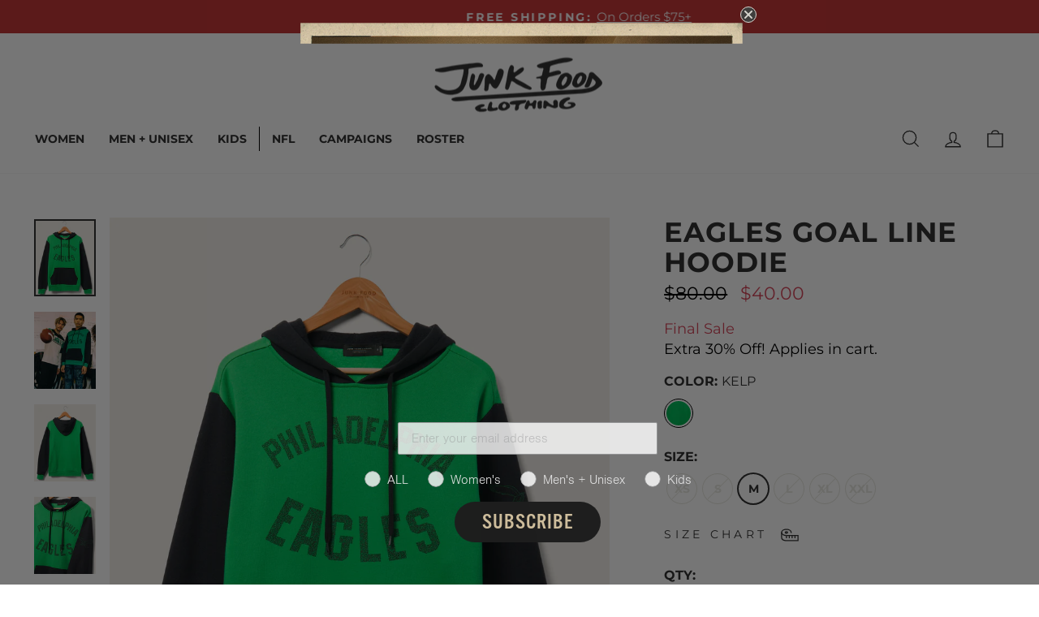

--- FILE ---
content_type: text/html; charset=utf-8
request_url: https://www.junkfoodclothing.com/products/eagles-goal-line-hoodie-kelp
body_size: 80865
content:















<!doctype html>
<html class="no-js" lang="en" dir="ltr">
<head>
  <meta charset="utf-8">
  <meta http-equiv="X-UA-Compatible" content="IE=edge,chrome=1">
  <meta name="viewport" content="width=device-width,initial-scale=1">
  <meta name="theme-color" content="#333333">
  <link rel="canonical" href="https://www.junkfoodclothing.com/products/eagles-goal-line-hoodie-kelp">
  <link rel="preconnect" href="https://cdn.shopify.com" crossorigin>
  <link rel="preconnect" href="https://fonts.shopifycdn.com" crossorigin>
  <link rel="dns-prefetch" href="https://productreviews.shopifycdn.com">
  <link rel="dns-prefetch" href="https://ajax.googleapis.com">
  <link rel="dns-prefetch" href="https://maps.googleapis.com">
  <link rel="dns-prefetch" href="https://maps.gstatic.com"><link rel="shortcut icon" href="//www.junkfoodclothing.com/cdn/shop/files/2024_JF_SMILEY_-_5_1_32x32.png?v=1756147713" type="image/png" /><title>Eagles Goal Line Hoodie
&ndash; Junk Food Clothing 
</title>
<meta name="description" content="Simple, timeless, and striking are the three adjectives we would use to describe our Eagles Goal Line Hoodie. Made out of a blend 60% cotton and 40% polyester for an ultra comfortable feel. Featuring a faded Philadelphia Eagles text graphic on the front of the front and a faded Eagles logo graphic on the left sleeve, t"><meta property="og:site_name" content="Junk Food Clothing ">
  <meta property="og:url" content="https://www.junkfoodclothing.com/products/eagles-goal-line-hoodie-kelp">
  <meta property="og:title" content="Eagles Goal Line Hoodie">
  <meta property="og:type" content="product">
  <meta property="og:description" content="Simple, timeless, and striking are the three adjectives we would use to describe our Eagles Goal Line Hoodie. Made out of a blend 60% cotton and 40% polyester for an ultra comfortable feel. Featuring a faded Philadelphia Eagles text graphic on the front of the front and a faded Eagles logo graphic on the left sleeve, t"><meta property="og:image" content="http://www.junkfoodclothing.com/cdn/shop/products/12mj176xnfl3012_kelly-true-black_1.jpg?v=1762200435">
    <meta property="og:image:secure_url" content="https://www.junkfoodclothing.com/cdn/shop/products/12mj176xnfl3012_kelly-true-black_1.jpg?v=1762200435">
    <meta property="og:image:width" content="1400">
    <meta property="og:image:height" content="1750"><meta name="twitter:site" content="@">
  <meta name="twitter:card" content="summary_large_image">
  <meta name="twitter:title" content="Eagles Goal Line Hoodie">
  <meta name="twitter:description" content="Simple, timeless, and striking are the three adjectives we would use to describe our Eagles Goal Line Hoodie. Made out of a blend 60% cotton and 40% polyester for an ultra comfortable feel. Featuring a faded Philadelphia Eagles text graphic on the front of the front and a faded Eagles logo graphic on the left sleeve, t">
<style data-shopify>@font-face {
  font-family: Montserrat;
  font-weight: 700;
  font-style: normal;
  font-display: swap;
  src: url("//www.junkfoodclothing.com/cdn/fonts/montserrat/montserrat_n7.3c434e22befd5c18a6b4afadb1e3d77c128c7939.woff2") format("woff2"),
       url("//www.junkfoodclothing.com/cdn/fonts/montserrat/montserrat_n7.5d9fa6e2cae713c8fb539a9876489d86207fe957.woff") format("woff");
}

  @font-face {
  font-family: Montserrat;
  font-weight: 400;
  font-style: normal;
  font-display: swap;
  src: url("//www.junkfoodclothing.com/cdn/fonts/montserrat/montserrat_n4.81949fa0ac9fd2021e16436151e8eaa539321637.woff2") format("woff2"),
       url("//www.junkfoodclothing.com/cdn/fonts/montserrat/montserrat_n4.a6c632ca7b62da89c3594789ba828388aac693fe.woff") format("woff");
}


  @font-face {
  font-family: Montserrat;
  font-weight: 600;
  font-style: normal;
  font-display: swap;
  src: url("//www.junkfoodclothing.com/cdn/fonts/montserrat/montserrat_n6.1326b3e84230700ef15b3a29fb520639977513e0.woff2") format("woff2"),
       url("//www.junkfoodclothing.com/cdn/fonts/montserrat/montserrat_n6.652f051080eb14192330daceed8cd53dfdc5ead9.woff") format("woff");
}

  @font-face {
  font-family: Montserrat;
  font-weight: 400;
  font-style: italic;
  font-display: swap;
  src: url("//www.junkfoodclothing.com/cdn/fonts/montserrat/montserrat_i4.5a4ea298b4789e064f62a29aafc18d41f09ae59b.woff2") format("woff2"),
       url("//www.junkfoodclothing.com/cdn/fonts/montserrat/montserrat_i4.072b5869c5e0ed5b9d2021e4c2af132e16681ad2.woff") format("woff");
}

  @font-face {
  font-family: Montserrat;
  font-weight: 600;
  font-style: italic;
  font-display: swap;
  src: url("//www.junkfoodclothing.com/cdn/fonts/montserrat/montserrat_i6.e90155dd2f004112a61c0322d66d1f59dadfa84b.woff2") format("woff2"),
       url("//www.junkfoodclothing.com/cdn/fonts/montserrat/montserrat_i6.41470518d8e9d7f1bcdd29a447c2397e5393943f.woff") format("woff");
}

</style><link href="//www.junkfoodclothing.com/cdn/shop/t/699/assets/theme.css?v=28430258433391497501768588490" rel="stylesheet" type="text/css" media="all" />
  <link href="//www.junkfoodclothing.com/cdn/shop/t/699/assets/style.css?v=62398960700405307721768588107" rel="stylesheet" type="text/css" media="all" /> <style data-shopify>:root {
    --typeHeaderPrimary: Montserrat;
    --typeHeaderFallback: sans-serif;
    --typeHeaderSize: 32px;
    --typeHeaderWeight: 700;
    --typeHeaderLineHeight: 1.1;
    --typeHeaderSpacing: 0.0em;

    --typeBasePrimary:Montserrat;
    --typeBaseFallback:sans-serif;
    --typeBaseSize: 18px;
    --typeBaseWeight: 400;
    --typeBaseSpacing: 0.0em;
    --typeBaseLineHeight: 1.4;
    --typeBaselineHeightMinus01: 1.3;

    --typeCollectionTitle: 22px;

    --iconWeight: 3px;
    --iconLinecaps: miter;

    
        --buttonRadius: 0;
    

    --colorGridOverlayOpacity: 0.12;
    --colorAnnouncement: #c63839;
    --colorAnnouncementText: #ffffff;

    --colorBody: #ffffff;
    --colorBodyAlpha05: rgba(255, 255, 255, 0.05);
    --colorBodyDim: #f2f2f2;
    --colorBodyLightDim: #fafafa;
    --colorBodyMediumDim: #f5f5f5;


    --colorBorder: #e8e8e1;

    --colorBtnPrimary: #333333;
    --colorBtnPrimaryLight: #4d4d4d;
    --colorBtnPrimaryDim: #262626;
    --colorBtnPrimaryText: #ffffff;

    --colorCartDot: #d74a5d;

    --colorDrawers: #333333;
    --colorDrawersDim: #262626;
    --colorDrawerBorder: #ffffff;
    --colorDrawerText: #ffffff;
    --colorDrawerTextDark: #d9d9d9;
    --colorDrawerButton: #ffffff;
    --colorDrawerButtonText: #333333;

    --colorCartDrawers: #ffffff;
    --colorCartDrawersDim: #f2f2f2;
    --colorCartDrawerBorder: #000000;
    --colorCartDrawerText: #000000;
    --colorCartDrawerTextDark: #000000;
    --colorCartDrawerButton: #000000;
    --colorCartDrawerButtonText: #ffffff;

    --colorFooter: #ffffff;
    --colorFooterText: #333333;
    --colorFooterTextAlpha01: #333333;

    --colorGridOverlay: #000000;
    --colorGridOverlayOpacity: 0.1;

    --colorHeaderTextAlpha01: rgba(51, 51, 51, 0.1);

    --colorHeroText: #ffffff;

    --colorSmallImageBg: #ffffff;
    --colorLargeImageBg: #0f0f0f;

    --colorImageOverlay: #000000;
    --colorImageOverlayOpacity: 0.12;
    --colorImageOverlayTextShadow: 0.2;

    --colorLink: #333333;

    --colorModalBg: rgba(128, 128, 128, 0.6);

    --colorNav: #ffffff;
    --colorNavText: #333333;

    --colorPrice: #000000;

    --colorSaleTag: #d74a5d;
    --colorSaleTagText: #ffffff;

    --colorTextBody: #333333;
    --colorTextBodyAlpha015: rgba(51, 51, 51, 0.15);
    --colorTextBodyAlpha005: rgba(51, 51, 51, 0.05);
    --colorTextBodyAlpha008: rgba(51, 51, 51, 0.08);
    --colorTextSavings: #d74a5d;

    --urlIcoSelect: url(//www.junkfoodclothing.com/cdn/shop/t/699/assets/ico-select.svg);
    --urlIcoSelectFooter: url(//www.junkfoodclothing.com/cdn/shop/t/699/assets/ico-select-footer.svg);
    --urlIcoSelectWhite: url(//www.junkfoodclothing.com/cdn/shop/t/699/assets/ico-select-white.svg);

    --grid-gutter: 17px;
    --drawer-gutter: 20px;

    --sizeChartMargin: 25px 0;
    --sizeChartIconMargin: 5px;

    --newsletterReminderPadding: 40px;

    /*Shop Pay Installments*/
    --color-body-text: #333333;
    --color-body: #ffffff;
    --color-bg: #ffffff;
    }

    .placeholder-content {
    background-image: linear-gradient(100deg, #ffffff 40%, #f7f7f7 63%, #ffffff 79%);
    }</style><script>
    document.documentElement.className = document.documentElement.className.replace('no-js', 'js');

    window.theme = window.theme || {};
    theme.routes = {
      home: "/",
      cart: "/cart.js",
      cartPage: "/cart",
      cartAdd: "/cart/add.js",
      cartChange: "/cart/change.js",
      search: "/search",
      predictiveSearch: "/search/suggest"
    };
    theme.strings = {
      soldOut: "Sold Out",
      unavailable: "Unavailable",
      inStockLabel: "In stock, ready to ship",
      oneStockLabel: "Low stock - [count] item left",
      otherStockLabel: "Low stock - [count] items left",
      willNotShipUntil: "Ready to ship [date]",
      willBeInStockAfter: "Back in stock [date]",
      waitingForStock: "Backordered, shipping soon",
      savePrice: "Save [saved_amount]",
      cartEmpty: "Your cart is currently empty.",
      cartTermsConfirmation: "You must agree with the terms and conditions of sales to check out",
      searchCollections: "Collections",
      searchPages: "Pages",
      searchArticles: "Articles",
      productFrom: "from ",
      maxQuantity: "You can only have [quantity] of [title] in your cart."
    };
    theme.settings = {
      cartType: "drawer",
      isCustomerTemplate: false,
      moneyFormat: "${{amount}}",
      saveType: "dollar",
      productImageSize: "portrait",
      productImageCover: false,
      predictiveSearch: true,
      predictiveSearchType: null,
      predictiveSearchVendor: false,
      predictiveSearchPrice: false,
      freeShippingThreshold: 7500,
      quickView: false,
      themeName: 'Impulse',
      themeVersion: "8.0.0"
    };
  </script>

  
  <script>window.performance && window.performance.mark && window.performance.mark('shopify.content_for_header.start');</script><meta name="facebook-domain-verification" content="b2n3bte6e3xwdlm5ywwdsufye9lcto">
<meta id="shopify-digital-wallet" name="shopify-digital-wallet" content="/22599249/digital_wallets/dialog">
<meta name="shopify-checkout-api-token" content="2053cf363f862a889742f55f8792daed">
<meta id="in-context-paypal-metadata" data-shop-id="22599249" data-venmo-supported="false" data-environment="production" data-locale="en_US" data-paypal-v4="true" data-currency="USD">
<link rel="alternate" type="application/json+oembed" href="https://www.junkfoodclothing.com/products/eagles-goal-line-hoodie-kelp.oembed">
<script async="async" src="/checkouts/internal/preloads.js?locale=en-US"></script>
<link rel="preconnect" href="https://shop.app" crossorigin="anonymous">
<script async="async" src="https://shop.app/checkouts/internal/preloads.js?locale=en-US&shop_id=22599249" crossorigin="anonymous"></script>
<script id="apple-pay-shop-capabilities" type="application/json">{"shopId":22599249,"countryCode":"US","currencyCode":"USD","merchantCapabilities":["supports3DS"],"merchantId":"gid:\/\/shopify\/Shop\/22599249","merchantName":"Junk Food Clothing ","requiredBillingContactFields":["postalAddress","email","phone"],"requiredShippingContactFields":["postalAddress","email","phone"],"shippingType":"shipping","supportedNetworks":["visa","masterCard","amex","discover","elo","jcb"],"total":{"type":"pending","label":"Junk Food Clothing ","amount":"1.00"},"shopifyPaymentsEnabled":true,"supportsSubscriptions":true}</script>
<script id="shopify-features" type="application/json">{"accessToken":"2053cf363f862a889742f55f8792daed","betas":["rich-media-storefront-analytics"],"domain":"www.junkfoodclothing.com","predictiveSearch":true,"shopId":22599249,"locale":"en"}</script>
<script>var Shopify = Shopify || {};
Shopify.shop = "os-jkfd.myshopify.com";
Shopify.locale = "en";
Shopify.currency = {"active":"USD","rate":"1.0"};
Shopify.country = "US";
Shopify.theme = {"name":"25% Off NFL | Schema Updates [DiscountDup]","id":144701915222,"schema_name":"Impulse","schema_version":"8.0.0","theme_store_id":857,"role":"main"};
Shopify.theme.handle = "null";
Shopify.theme.style = {"id":null,"handle":null};
Shopify.cdnHost = "www.junkfoodclothing.com/cdn";
Shopify.routes = Shopify.routes || {};
Shopify.routes.root = "/";</script>
<script type="module">!function(o){(o.Shopify=o.Shopify||{}).modules=!0}(window);</script>
<script>!function(o){function n(){var o=[];function n(){o.push(Array.prototype.slice.apply(arguments))}return n.q=o,n}var t=o.Shopify=o.Shopify||{};t.loadFeatures=n(),t.autoloadFeatures=n()}(window);</script>
<script>
  window.ShopifyPay = window.ShopifyPay || {};
  window.ShopifyPay.apiHost = "shop.app\/pay";
  window.ShopifyPay.redirectState = null;
</script>
<script id="shop-js-analytics" type="application/json">{"pageType":"product"}</script>
<script defer="defer" async type="module" src="//www.junkfoodclothing.com/cdn/shopifycloud/shop-js/modules/v2/client.init-shop-cart-sync_BT-GjEfc.en.esm.js"></script>
<script defer="defer" async type="module" src="//www.junkfoodclothing.com/cdn/shopifycloud/shop-js/modules/v2/chunk.common_D58fp_Oc.esm.js"></script>
<script defer="defer" async type="module" src="//www.junkfoodclothing.com/cdn/shopifycloud/shop-js/modules/v2/chunk.modal_xMitdFEc.esm.js"></script>
<script type="module">
  await import("//www.junkfoodclothing.com/cdn/shopifycloud/shop-js/modules/v2/client.init-shop-cart-sync_BT-GjEfc.en.esm.js");
await import("//www.junkfoodclothing.com/cdn/shopifycloud/shop-js/modules/v2/chunk.common_D58fp_Oc.esm.js");
await import("//www.junkfoodclothing.com/cdn/shopifycloud/shop-js/modules/v2/chunk.modal_xMitdFEc.esm.js");

  window.Shopify.SignInWithShop?.initShopCartSync?.({"fedCMEnabled":true,"windoidEnabled":true});

</script>
<script>
  window.Shopify = window.Shopify || {};
  if (!window.Shopify.featureAssets) window.Shopify.featureAssets = {};
  window.Shopify.featureAssets['shop-js'] = {"shop-cart-sync":["modules/v2/client.shop-cart-sync_DZOKe7Ll.en.esm.js","modules/v2/chunk.common_D58fp_Oc.esm.js","modules/v2/chunk.modal_xMitdFEc.esm.js"],"init-fed-cm":["modules/v2/client.init-fed-cm_B6oLuCjv.en.esm.js","modules/v2/chunk.common_D58fp_Oc.esm.js","modules/v2/chunk.modal_xMitdFEc.esm.js"],"shop-cash-offers":["modules/v2/client.shop-cash-offers_D2sdYoxE.en.esm.js","modules/v2/chunk.common_D58fp_Oc.esm.js","modules/v2/chunk.modal_xMitdFEc.esm.js"],"shop-login-button":["modules/v2/client.shop-login-button_QeVjl5Y3.en.esm.js","modules/v2/chunk.common_D58fp_Oc.esm.js","modules/v2/chunk.modal_xMitdFEc.esm.js"],"pay-button":["modules/v2/client.pay-button_DXTOsIq6.en.esm.js","modules/v2/chunk.common_D58fp_Oc.esm.js","modules/v2/chunk.modal_xMitdFEc.esm.js"],"shop-button":["modules/v2/client.shop-button_DQZHx9pm.en.esm.js","modules/v2/chunk.common_D58fp_Oc.esm.js","modules/v2/chunk.modal_xMitdFEc.esm.js"],"avatar":["modules/v2/client.avatar_BTnouDA3.en.esm.js"],"init-windoid":["modules/v2/client.init-windoid_CR1B-cfM.en.esm.js","modules/v2/chunk.common_D58fp_Oc.esm.js","modules/v2/chunk.modal_xMitdFEc.esm.js"],"init-shop-for-new-customer-accounts":["modules/v2/client.init-shop-for-new-customer-accounts_C_vY_xzh.en.esm.js","modules/v2/client.shop-login-button_QeVjl5Y3.en.esm.js","modules/v2/chunk.common_D58fp_Oc.esm.js","modules/v2/chunk.modal_xMitdFEc.esm.js"],"init-shop-email-lookup-coordinator":["modules/v2/client.init-shop-email-lookup-coordinator_BI7n9ZSv.en.esm.js","modules/v2/chunk.common_D58fp_Oc.esm.js","modules/v2/chunk.modal_xMitdFEc.esm.js"],"init-shop-cart-sync":["modules/v2/client.init-shop-cart-sync_BT-GjEfc.en.esm.js","modules/v2/chunk.common_D58fp_Oc.esm.js","modules/v2/chunk.modal_xMitdFEc.esm.js"],"shop-toast-manager":["modules/v2/client.shop-toast-manager_DiYdP3xc.en.esm.js","modules/v2/chunk.common_D58fp_Oc.esm.js","modules/v2/chunk.modal_xMitdFEc.esm.js"],"init-customer-accounts":["modules/v2/client.init-customer-accounts_D9ZNqS-Q.en.esm.js","modules/v2/client.shop-login-button_QeVjl5Y3.en.esm.js","modules/v2/chunk.common_D58fp_Oc.esm.js","modules/v2/chunk.modal_xMitdFEc.esm.js"],"init-customer-accounts-sign-up":["modules/v2/client.init-customer-accounts-sign-up_iGw4briv.en.esm.js","modules/v2/client.shop-login-button_QeVjl5Y3.en.esm.js","modules/v2/chunk.common_D58fp_Oc.esm.js","modules/v2/chunk.modal_xMitdFEc.esm.js"],"shop-follow-button":["modules/v2/client.shop-follow-button_CqMgW2wH.en.esm.js","modules/v2/chunk.common_D58fp_Oc.esm.js","modules/v2/chunk.modal_xMitdFEc.esm.js"],"checkout-modal":["modules/v2/client.checkout-modal_xHeaAweL.en.esm.js","modules/v2/chunk.common_D58fp_Oc.esm.js","modules/v2/chunk.modal_xMitdFEc.esm.js"],"shop-login":["modules/v2/client.shop-login_D91U-Q7h.en.esm.js","modules/v2/chunk.common_D58fp_Oc.esm.js","modules/v2/chunk.modal_xMitdFEc.esm.js"],"lead-capture":["modules/v2/client.lead-capture_BJmE1dJe.en.esm.js","modules/v2/chunk.common_D58fp_Oc.esm.js","modules/v2/chunk.modal_xMitdFEc.esm.js"],"payment-terms":["modules/v2/client.payment-terms_Ci9AEqFq.en.esm.js","modules/v2/chunk.common_D58fp_Oc.esm.js","modules/v2/chunk.modal_xMitdFEc.esm.js"]};
</script>
<script>(function() {
  var isLoaded = false;
  function asyncLoad() {
    if (isLoaded) return;
    isLoaded = true;
    var urls = ["\/\/staticw2.yotpo.com\/1Uw6m5v2Hy1e2BW7SWAO14HuviElSaEcLzV8aBp3\/widget.js?shop=os-jkfd.myshopify.com","https:\/\/sailshopify-webhooks-prod.herokuapp.com\/shopify.js?shop=os-jkfd.myshopify.com","https:\/\/d3hw6dc1ow8pp2.cloudfront.net\/reviewsWidget.min.js?shop=os-jkfd.myshopify.com","https:\/\/cdn.nfcube.com\/instafeed-365b866d04b2073d60fec432e5f0f786.js?shop=os-jkfd.myshopify.com","https:\/\/unpkg.com\/@happyreturns\/happyreturns-script-tag?shop=os-jkfd.myshopify.com","https:\/\/cdn-loyalty.yotpo.com\/loader\/MJWJqOt-5QUdUvYKI-ch2w.js?shop=os-jkfd.myshopify.com","https:\/\/na.shgcdn3.com\/pixel-collector.js?shop=os-jkfd.myshopify.com","https:\/\/container.pepperjam.com\/912919635.js?shop=os-jkfd.myshopify.com","https:\/\/sdk.postscript.io\/sdk-script-loader.bundle.js?shopId=266843\u0026shop=os-jkfd.myshopify.com","https:\/\/sdk.postscript.io\/sdk-script-loader.bundle.js?shopId=266843\u0026shop=os-jkfd.myshopify.com","https:\/\/sdk.postscript.io\/sdk-script-loader.bundle.js?shopId=266843\u0026shop=os-jkfd.myshopify.com","https:\/\/sdk.postscript.io\/sdk-script-loader.bundle.js?shopId=266843\u0026shop=os-jkfd.myshopify.com","https:\/\/sdk.postscript.io\/sdk-script-loader.bundle.js?shopId=266843\u0026shop=os-jkfd.myshopify.com","https:\/\/beacon.riskified.com\/?shop=os-jkfd.myshopify.com"];
    for (var i = 0; i < urls.length; i++) {
      var s = document.createElement('script');
      s.type = 'text/javascript';
      s.async = true;
      s.src = urls[i];
      var x = document.getElementsByTagName('script')[0];
      x.parentNode.insertBefore(s, x);
    }
  };
  if(window.attachEvent) {
    window.attachEvent('onload', asyncLoad);
  } else {
    window.addEventListener('load', asyncLoad, false);
  }
})();</script>
<script id="__st">var __st={"a":22599249,"offset":-28800,"reqid":"89563954-48d7-465a-a9ff-6a1f1a79d5e1-1769071482","pageurl":"www.junkfoodclothing.com\/products\/eagles-goal-line-hoodie-kelp","u":"873021b7ec18","p":"product","rtyp":"product","rid":6805911404630};</script>
<script>window.ShopifyPaypalV4VisibilityTracking = true;</script>
<script id="captcha-bootstrap">!function(){'use strict';const t='contact',e='account',n='new_comment',o=[[t,t],['blogs',n],['comments',n],[t,'customer']],c=[[e,'customer_login'],[e,'guest_login'],[e,'recover_customer_password'],[e,'create_customer']],r=t=>t.map((([t,e])=>`form[action*='/${t}']:not([data-nocaptcha='true']) input[name='form_type'][value='${e}']`)).join(','),a=t=>()=>t?[...document.querySelectorAll(t)].map((t=>t.form)):[];function s(){const t=[...o],e=r(t);return a(e)}const i='password',u='form_key',d=['recaptcha-v3-token','g-recaptcha-response','h-captcha-response',i],f=()=>{try{return window.sessionStorage}catch{return}},m='__shopify_v',_=t=>t.elements[u];function p(t,e,n=!1){try{const o=window.sessionStorage,c=JSON.parse(o.getItem(e)),{data:r}=function(t){const{data:e,action:n}=t;return t[m]||n?{data:e,action:n}:{data:t,action:n}}(c);for(const[e,n]of Object.entries(r))t.elements[e]&&(t.elements[e].value=n);n&&o.removeItem(e)}catch(o){console.error('form repopulation failed',{error:o})}}const l='form_type',E='cptcha';function T(t){t.dataset[E]=!0}const w=window,h=w.document,L='Shopify',v='ce_forms',y='captcha';let A=!1;((t,e)=>{const n=(g='f06e6c50-85a8-45c8-87d0-21a2b65856fe',I='https://cdn.shopify.com/shopifycloud/storefront-forms-hcaptcha/ce_storefront_forms_captcha_hcaptcha.v1.5.2.iife.js',D={infoText:'Protected by hCaptcha',privacyText:'Privacy',termsText:'Terms'},(t,e,n)=>{const o=w[L][v],c=o.bindForm;if(c)return c(t,g,e,D).then(n);var r;o.q.push([[t,g,e,D],n]),r=I,A||(h.body.append(Object.assign(h.createElement('script'),{id:'captcha-provider',async:!0,src:r})),A=!0)});var g,I,D;w[L]=w[L]||{},w[L][v]=w[L][v]||{},w[L][v].q=[],w[L][y]=w[L][y]||{},w[L][y].protect=function(t,e){n(t,void 0,e),T(t)},Object.freeze(w[L][y]),function(t,e,n,w,h,L){const[v,y,A,g]=function(t,e,n){const i=e?o:[],u=t?c:[],d=[...i,...u],f=r(d),m=r(i),_=r(d.filter((([t,e])=>n.includes(e))));return[a(f),a(m),a(_),s()]}(w,h,L),I=t=>{const e=t.target;return e instanceof HTMLFormElement?e:e&&e.form},D=t=>v().includes(t);t.addEventListener('submit',(t=>{const e=I(t);if(!e)return;const n=D(e)&&!e.dataset.hcaptchaBound&&!e.dataset.recaptchaBound,o=_(e),c=g().includes(e)&&(!o||!o.value);(n||c)&&t.preventDefault(),c&&!n&&(function(t){try{if(!f())return;!function(t){const e=f();if(!e)return;const n=_(t);if(!n)return;const o=n.value;o&&e.removeItem(o)}(t);const e=Array.from(Array(32),(()=>Math.random().toString(36)[2])).join('');!function(t,e){_(t)||t.append(Object.assign(document.createElement('input'),{type:'hidden',name:u})),t.elements[u].value=e}(t,e),function(t,e){const n=f();if(!n)return;const o=[...t.querySelectorAll(`input[type='${i}']`)].map((({name:t})=>t)),c=[...d,...o],r={};for(const[a,s]of new FormData(t).entries())c.includes(a)||(r[a]=s);n.setItem(e,JSON.stringify({[m]:1,action:t.action,data:r}))}(t,e)}catch(e){console.error('failed to persist form',e)}}(e),e.submit())}));const S=(t,e)=>{t&&!t.dataset[E]&&(n(t,e.some((e=>e===t))),T(t))};for(const o of['focusin','change'])t.addEventListener(o,(t=>{const e=I(t);D(e)&&S(e,y())}));const B=e.get('form_key'),M=e.get(l),P=B&&M;t.addEventListener('DOMContentLoaded',(()=>{const t=y();if(P)for(const e of t)e.elements[l].value===M&&p(e,B);[...new Set([...A(),...v().filter((t=>'true'===t.dataset.shopifyCaptcha))])].forEach((e=>S(e,t)))}))}(h,new URLSearchParams(w.location.search),n,t,e,['guest_login'])})(!0,!0)}();</script>
<script integrity="sha256-4kQ18oKyAcykRKYeNunJcIwy7WH5gtpwJnB7kiuLZ1E=" data-source-attribution="shopify.loadfeatures" defer="defer" src="//www.junkfoodclothing.com/cdn/shopifycloud/storefront/assets/storefront/load_feature-a0a9edcb.js" crossorigin="anonymous"></script>
<script crossorigin="anonymous" defer="defer" src="//www.junkfoodclothing.com/cdn/shopifycloud/storefront/assets/shopify_pay/storefront-65b4c6d7.js?v=20250812"></script>
<script data-source-attribution="shopify.dynamic_checkout.dynamic.init">var Shopify=Shopify||{};Shopify.PaymentButton=Shopify.PaymentButton||{isStorefrontPortableWallets:!0,init:function(){window.Shopify.PaymentButton.init=function(){};var t=document.createElement("script");t.src="https://www.junkfoodclothing.com/cdn/shopifycloud/portable-wallets/latest/portable-wallets.en.js",t.type="module",document.head.appendChild(t)}};
</script>
<script data-source-attribution="shopify.dynamic_checkout.buyer_consent">
  function portableWalletsHideBuyerConsent(e){var t=document.getElementById("shopify-buyer-consent"),n=document.getElementById("shopify-subscription-policy-button");t&&n&&(t.classList.add("hidden"),t.setAttribute("aria-hidden","true"),n.removeEventListener("click",e))}function portableWalletsShowBuyerConsent(e){var t=document.getElementById("shopify-buyer-consent"),n=document.getElementById("shopify-subscription-policy-button");t&&n&&(t.classList.remove("hidden"),t.removeAttribute("aria-hidden"),n.addEventListener("click",e))}window.Shopify?.PaymentButton&&(window.Shopify.PaymentButton.hideBuyerConsent=portableWalletsHideBuyerConsent,window.Shopify.PaymentButton.showBuyerConsent=portableWalletsShowBuyerConsent);
</script>
<script data-source-attribution="shopify.dynamic_checkout.cart.bootstrap">document.addEventListener("DOMContentLoaded",(function(){function t(){return document.querySelector("shopify-accelerated-checkout-cart, shopify-accelerated-checkout")}if(t())Shopify.PaymentButton.init();else{new MutationObserver((function(e,n){t()&&(Shopify.PaymentButton.init(),n.disconnect())})).observe(document.body,{childList:!0,subtree:!0})}}));
</script>
<link id="shopify-accelerated-checkout-styles" rel="stylesheet" media="screen" href="https://www.junkfoodclothing.com/cdn/shopifycloud/portable-wallets/latest/accelerated-checkout-backwards-compat.css" crossorigin="anonymous">
<style id="shopify-accelerated-checkout-cart">
        #shopify-buyer-consent {
  margin-top: 1em;
  display: inline-block;
  width: 100%;
}

#shopify-buyer-consent.hidden {
  display: none;
}

#shopify-subscription-policy-button {
  background: none;
  border: none;
  padding: 0;
  text-decoration: underline;
  font-size: inherit;
  cursor: pointer;
}

#shopify-subscription-policy-button::before {
  box-shadow: none;
}

      </style>

<script>window.performance && window.performance.mark && window.performance.mark('shopify.content_for_header.end');</script>
  





  <script type="text/javascript">
    
      window.__shgMoneyFormat = window.__shgMoneyFormat || {"USD":{"currency":"USD","currency_symbol":"$","currency_symbol_location":"left","decimal_places":2,"decimal_separator":".","thousands_separator":","}};
    
    window.__shgCurrentCurrencyCode = window.__shgCurrentCurrencyCode || {
      currency: "USD",
      currency_symbol: "$",
      decimal_separator: ".",
      thousands_separator: ",",
      decimal_places: 2,
      currency_symbol_location: "left"
    };
  </script>




  <script src="//www.junkfoodclothing.com/cdn/shop/t/699/assets/vendor-scripts-v11.js" defer="defer"></script><script src="//www.junkfoodclothing.com/cdn/shop/t/699/assets/theme.js?v=23014861494032740201768588107" defer="defer"></script>

  <link href="//www.junkfoodclothing.com/cdn/shop/t/699/assets/custom-styles.css?v=110275037898178070111768588107" rel="stylesheet" type="text/css" media="all" />

  

<script type="text/javascript">
  
    window.SHG_CUSTOMER = null;
  
</script>








  
  

    
    <script>
      (function(w,d,s,l,i){
        w[l]=w[l]||[];
        w[l].push({'gtm.start': new Date().getTime(), event:'gtm.js'});
        var f=d.getElementsByTagName(s)[0],
            j=d.createElement(s),
            dl=l!='dataLayer'?'&l='+l:'';
        j.async=true;
        j.src='https://www.googletagmanager.com/gtm.js?id='+i+dl;
        f.parentNode.insertBefore(j,f);
    })(window,document,'script','dataLayer','GTM-5DBGNVXR');
    </script>

    
      

    <script>
      window.dgEvent = window.dgEvent || [];
      function sync_receive_prefs(dgEventData) {
        const cookiePreferences = dgEventData?.consentPreferences?.cookieOptions;

        window.Shopify.loadFeatures(
          [
            {
              name: "consent-tracking-api",
              version: "0.1",
            },
          ],
          (error) => {
            if (error) {
              console.error("Error loading Shopify Customer API", error);
            }
            window.Shopify.customerPrivacy.setTrackingConsent(
              {
                preferences: true,
                analytics: window.DG_BANNER_API.categoryEnabled("performance"),
                marketing: window.DG_BANNER_API.categoryEnabled("marketing"),
                sale_of_data: window.DG_BANNER_API.categoryEnabled("marketing"),
              },
              (arg) => console.log("Consent captured", arg)
            );
          }
        );
      }

      window.dgEvent.push({
        event: "preference_callback",
        params: sync_receive_prefs,
      });

      window.dgEvent.push({
        event: "initial_preference_callback",
        params: sync_receive_prefs,
      });
    </script>  

  
  
<!-- BEGIN app block: shopify://apps/mntn/blocks/tracking-pixel/d40b5b2f-bf84-4a06-b576-832ad24a8652 -->
<!-- MNTN Tracking Pixel Start -->
<script id="mntn_tracking_pixel" type="text/javascript">
const isUSShopper = window.Shopify  && window.Shopify.country === "US";

if (!window.Shopify || isUSShopper) {
	(function(){"use strict";var e=null,b="4.0.0",
	n="46422",
	additional="term=value",
	t,r,i;try{t=top.document.referer!==""?encodeURIComponent(top.document.referrer.substring(0,2048)):""}catch(o){t=document.referrer!==null?document.referrer.toString().substring(0,2048):""}try{r=window&&window.top&&document.location&&window.top.location===document.location?document.location:window&&window.top&&window.top.location&&""!==window.top.location?window.top.location:document.location}catch(u){r=document.location}try{i=parent.location.href!==""?encodeURIComponent(parent.location.href.toString().substring(0,2048)):""}catch(a){try{i=r!==null?encodeURIComponent(r.toString().substring(0,2048)):""}catch(f){i=""}}var l,c=document.createElement("script"),h=null,p=document.getElementsByTagName("script"),d=Number(p.length)-1,v=document.getElementsByTagName("script")[d];if(typeof l==="undefined"){l=Math.floor(Math.random()*1e17)}h="dx.mountain.com/spx?"+"dxver="+b+"&shaid="+n+"&tdr="+t+"&plh="+i+"&cb="+l+additional;c.type="text/javascript";c.src=("https:"===document.location.protocol?"https://":"http://")+h;v.parentNode.insertBefore(c,v)})()
}
</script>
<!-- MNTN Tracking Pixel End -->

<!-- MNTN DataLayer Start -->

    <script id="mntn_datalayer" type="text/javascript" async>
        let mntn_product_name = "Eagles Goal Line Hoodie";
        let mntn_product_price = "$40";
        let mntn_product_image = "\/\/www.junkfoodclothing.com\/cdn\/shop\/products\/12mj176xnfl3012_kelly-true-black_1.jpg?v=1762200435";
        let mntn_product_sku = 6805911404630;
        let mntn_product_in_stock = true;
        let mntn_product_data = {"id":6805911404630,"title":"Eagles Goal Line Hoodie","handle":"eagles-goal-line-hoodie-kelp","description":"\u003cmeta charset=\"utf-8\"\u003e\n\u003cp data-mce-fragment=\"1\"\u003eSimple, timeless, and striking are the three adjectives we would use to describe our Eagles Goal Line Hoodie. \u003cmeta charset=\"utf-8\"\u003e\u003cspan data-mce-fragment=\"1\"\u003eMade out of a blend 60% cotton and 40% polyester for an ultra comfortable feel. \u003c\/span\u003eFeaturing a faded Philadelphia Eagles text graphic on the front of the front and a faded Eagles logo graphic on the left sleeve, this has a classic unisex fit so it can be enjoyed by everyone. Rep your team and your city with pride in this hoodie!  \u003c\/p\u003e\n\u003cp data-mce-fragment=\"1\"\u003eShop the rest of our NFL Collection\u003cspan data-mce-fragment=\"1\"\u003e \u003c\/span\u003e\u003ca href=\"https:\/\/www.junkfoodclothing.com\/collections\/nfl-collection\" title=\"HERE\" data-mce-fragment=\"1\" data-mce-href=\"https:\/\/www.junkfoodclothing.com\/collections\/nfl-collection\"\u003eHERE\u003c\/a\u003e.  \u003c\/p\u003e","published_at":"2022-10-17T12:06:07-07:00","created_at":"2022-09-08T08:44:11-07:00","vendor":"Junk Food Clothing","type":"Fleece","tags":["base_color:Green","BFCM20","BLM batch 1","category:Sports","Eagles","final_sale","fit:Goal Line Hoodie","Fleece","football","gender:mens","gender:Mens \u0026 Unisex","gender:Womens","GroupA","hood","hoodie","hoodies","jumper","mens","Mens \u0026 Unisex","NFL","NFL Collection","NFL Flash Sale","NFL:Philadelphia Eagles","no-returns","persistent_note:Extra 30% Off! Applies in cart.","Philadelphia Eagles","product_type:Fleece","promo_eligible_with_sale","pull over","pullover","smarttag_not_amzn","smarttag_not_cut_and_sew","smarttag_not_essnt_bundle","smarttag_not_nba","smarttag_on_sale","soft","SPO","sport","sport collection","sports","sports:NFL","sports:Philadelphia Eagles","sweatshirt","sweatshirts","VIP30","Womens"],"price":4000,"price_min":4000,"price_max":4000,"available":true,"price_varies":false,"compare_at_price":8000,"compare_at_price_min":8000,"compare_at_price_max":8000,"compare_at_price_varies":false,"variants":[{"id":40048335716438,"title":"Kelp \/ XS","option1":"Kelp","option2":"XS","option3":null,"sku":"12MJ176XNFL3012-KEL-XS","requires_shipping":true,"taxable":true,"featured_image":null,"available":false,"name":"Eagles Goal Line Hoodie - Kelp \/ XS","public_title":"Kelp \/ XS","options":["Kelp","XS"],"price":4000,"weight":0,"compare_at_price":8000,"inventory_quantity":0,"inventory_management":"shopify","inventory_policy":"deny","barcode":"196325317913","requires_selling_plan":false,"selling_plan_allocations":[],"quantity_rule":{"min":1,"max":null,"increment":1}},{"id":40048335749206,"title":"Kelp \/ S","option1":"Kelp","option2":"S","option3":null,"sku":"12MJ176XNFL3012-KEL-S","requires_shipping":true,"taxable":true,"featured_image":null,"available":false,"name":"Eagles Goal Line Hoodie - Kelp \/ S","public_title":"Kelp \/ S","options":["Kelp","S"],"price":4000,"weight":0,"compare_at_price":8000,"inventory_quantity":0,"inventory_management":"shopify","inventory_policy":"deny","barcode":"196325267607","requires_selling_plan":false,"selling_plan_allocations":[],"quantity_rule":{"min":1,"max":null,"increment":1}},{"id":40048335781974,"title":"Kelp \/ M","option1":"Kelp","option2":"M","option3":null,"sku":"12MJ176XNFL3012-KEL-M","requires_shipping":true,"taxable":true,"featured_image":null,"available":true,"name":"Eagles Goal Line Hoodie - Kelp \/ M","public_title":"Kelp \/ M","options":["Kelp","M"],"price":4000,"weight":0,"compare_at_price":8000,"inventory_quantity":3,"inventory_management":"shopify","inventory_policy":"deny","barcode":"196325267614","requires_selling_plan":false,"selling_plan_allocations":[],"quantity_rule":{"min":1,"max":null,"increment":1}},{"id":40048335814742,"title":"Kelp \/ L","option1":"Kelp","option2":"L","option3":null,"sku":"12MJ176XNFL3012-KEL-L","requires_shipping":true,"taxable":true,"featured_image":null,"available":false,"name":"Eagles Goal Line Hoodie - Kelp \/ L","public_title":"Kelp \/ L","options":["Kelp","L"],"price":4000,"weight":0,"compare_at_price":8000,"inventory_quantity":0,"inventory_management":"shopify","inventory_policy":"deny","barcode":"196325267621","requires_selling_plan":false,"selling_plan_allocations":[],"quantity_rule":{"min":1,"max":null,"increment":1}},{"id":40048335847510,"title":"Kelp \/ XL","option1":"Kelp","option2":"XL","option3":null,"sku":"12MJ176XNFL3012-KEL-XL","requires_shipping":true,"taxable":true,"featured_image":null,"available":false,"name":"Eagles Goal Line Hoodie - Kelp \/ XL","public_title":"Kelp \/ XL","options":["Kelp","XL"],"price":4000,"weight":0,"compare_at_price":8000,"inventory_quantity":0,"inventory_management":"shopify","inventory_policy":"deny","barcode":"196325267638","requires_selling_plan":false,"selling_plan_allocations":[],"quantity_rule":{"min":1,"max":null,"increment":1}},{"id":40048335880278,"title":"Kelp \/ XXL","option1":"Kelp","option2":"XXL","option3":null,"sku":"12MJ176XNFL3012-KEL-XXL","requires_shipping":true,"taxable":true,"featured_image":null,"available":false,"name":"Eagles Goal Line Hoodie - Kelp \/ XXL","public_title":"Kelp \/ XXL","options":["Kelp","XXL"],"price":4000,"weight":0,"compare_at_price":8000,"inventory_quantity":0,"inventory_management":"shopify","inventory_policy":"deny","barcode":"196325267645","requires_selling_plan":false,"selling_plan_allocations":[],"quantity_rule":{"min":1,"max":null,"increment":1}}],"images":["\/\/www.junkfoodclothing.com\/cdn\/shop\/products\/12mj176xnfl3012_kelly-true-black_1.jpg?v=1762200435","\/\/www.junkfoodclothing.com\/cdn\/shop\/products\/12MJ176XNFL3012_3.jpg?v=1665442642","\/\/www.junkfoodclothing.com\/cdn\/shop\/products\/12mj176xnfl3012_kelly-true-black_2.jpg?v=1665442649","\/\/www.junkfoodclothing.com\/cdn\/shop\/products\/12mj176xnfl3012_kelly-true-black_3.jpg?v=1665442655","\/\/www.junkfoodclothing.com\/cdn\/shop\/files\/Screenshot2024-03-13at9.52.01PM.jpg?v=1710448044"],"featured_image":"\/\/www.junkfoodclothing.com\/cdn\/shop\/products\/12mj176xnfl3012_kelly-true-black_1.jpg?v=1762200435","options":["Color","Size"],"media":[{"alt":null,"id":23449766953046,"position":1,"preview_image":{"aspect_ratio":0.8,"height":1750,"width":1400,"src":"\/\/www.junkfoodclothing.com\/cdn\/shop\/products\/12mj176xnfl3012_kelly-true-black_1.jpg?v=1762200435"},"aspect_ratio":0.8,"height":1750,"media_type":"image","src":"\/\/www.junkfoodclothing.com\/cdn\/shop\/products\/12mj176xnfl3012_kelly-true-black_1.jpg?v=1762200435","width":1400},{"alt":null,"id":23376310566998,"position":2,"preview_image":{"aspect_ratio":0.8,"height":1750,"width":1400,"src":"\/\/www.junkfoodclothing.com\/cdn\/shop\/products\/12MJ176XNFL3012_3.jpg?v=1665442642"},"aspect_ratio":0.8,"height":1750,"media_type":"image","src":"\/\/www.junkfoodclothing.com\/cdn\/shop\/products\/12MJ176XNFL3012_3.jpg?v=1665442642","width":1400},{"alt":null,"id":23449767706710,"position":3,"preview_image":{"aspect_ratio":0.8,"height":1750,"width":1400,"src":"\/\/www.junkfoodclothing.com\/cdn\/shop\/products\/12mj176xnfl3012_kelly-true-black_2.jpg?v=1665442649"},"aspect_ratio":0.8,"height":1750,"media_type":"image","src":"\/\/www.junkfoodclothing.com\/cdn\/shop\/products\/12mj176xnfl3012_kelly-true-black_2.jpg?v=1665442649","width":1400},{"alt":null,"id":23449768656982,"position":4,"preview_image":{"aspect_ratio":0.8,"height":1750,"width":1400,"src":"\/\/www.junkfoodclothing.com\/cdn\/shop\/products\/12mj176xnfl3012_kelly-true-black_3.jpg?v=1665442655"},"aspect_ratio":0.8,"height":1750,"media_type":"image","src":"\/\/www.junkfoodclothing.com\/cdn\/shop\/products\/12mj176xnfl3012_kelly-true-black_3.jpg?v=1665442655","width":1400},{"alt":"Kelp Swatch","id":24886392946774,"position":5,"preview_image":{"aspect_ratio":1.0,"height":200,"width":200,"src":"\/\/www.junkfoodclothing.com\/cdn\/shop\/files\/Screenshot2024-03-13at9.52.01PM.jpg?v=1710448044"},"aspect_ratio":1.0,"height":200,"media_type":"image","src":"\/\/www.junkfoodclothing.com\/cdn\/shop\/files\/Screenshot2024-03-13at9.52.01PM.jpg?v=1710448044","width":200}],"requires_selling_plan":false,"selling_plan_groups":[],"content":"\u003cmeta charset=\"utf-8\"\u003e\n\u003cp data-mce-fragment=\"1\"\u003eSimple, timeless, and striking are the three adjectives we would use to describe our Eagles Goal Line Hoodie. \u003cmeta charset=\"utf-8\"\u003e\u003cspan data-mce-fragment=\"1\"\u003eMade out of a blend 60% cotton and 40% polyester for an ultra comfortable feel. \u003c\/span\u003eFeaturing a faded Philadelphia Eagles text graphic on the front of the front and a faded Eagles logo graphic on the left sleeve, this has a classic unisex fit so it can be enjoyed by everyone. Rep your team and your city with pride in this hoodie!  \u003c\/p\u003e\n\u003cp data-mce-fragment=\"1\"\u003eShop the rest of our NFL Collection\u003cspan data-mce-fragment=\"1\"\u003e \u003c\/span\u003e\u003ca href=\"https:\/\/www.junkfoodclothing.com\/collections\/nfl-collection\" title=\"HERE\" data-mce-fragment=\"1\" data-mce-href=\"https:\/\/www.junkfoodclothing.com\/collections\/nfl-collection\"\u003eHERE\u003c\/a\u003e.  \u003c\/p\u003e"};
        let mntn_cart_quantity = 0;
        let mntn_cart_value = "$0";
        let mntn_cart_data = {"note":null,"attributes":{},"original_total_price":0,"total_price":0,"total_discount":0,"total_weight":0.0,"item_count":0,"items":[],"requires_shipping":false,"currency":"USD","items_subtotal_price":0,"cart_level_discount_applications":[],"checkout_charge_amount":0};
    </script>

<!-- MNTN DataLayer End -->

<!-- END app block --><!-- BEGIN app block: shopify://apps/boost-ai-search-filter/blocks/boost-sd-ssr/7fc998ae-a150-4367-bab8-505d8a4503f7 --><script type="text/javascript">"use strict";(()=>{function mergeDeepMutate(target,...sources){if(!target)return target;if(sources.length===0)return target;const isObject=obj=>!!obj&&typeof obj==="object";const isPlainObject=obj=>{if(!isObject(obj))return false;const proto=Object.getPrototypeOf(obj);return proto===Object.prototype||proto===null};for(const source of sources){if(!source)continue;for(const key in source){const sourceValue=source[key];if(!(key in target)){target[key]=sourceValue;continue}const targetValue=target[key];if(Array.isArray(targetValue)&&Array.isArray(sourceValue)){target[key]=targetValue.concat(...sourceValue)}else if(isPlainObject(targetValue)&&isPlainObject(sourceValue)){target[key]=mergeDeepMutate(targetValue,sourceValue)}else{target[key]=sourceValue}}}return target}var Application=class{constructor(config,dataObjects){this.#modules=[];this.#cachedModulesByConstructor=new Map;this.#status="created";this.#cachedEventListeners={};this.#registryBlockListeners=[];this.#readyListeners=[];this.mode="production";this.logLevel=1;this.#blocks={};const boostWidgetIntegration=window.boostWidgetIntegration;this.#config=config||{logLevel:boostWidgetIntegration?.config?.logLevel,env:"production"};this.logLevel=this.#config.logLevel??(this.mode==="production"?2:this.logLevel);if(this.#config.logLevel==null){this.#config.logLevel=this.logLevel}this.#dataObjects=dataObjects||{};this.logger={debug:(...args)=>{if(this.logLevel<=0){console.debug("Boost > [DEBUG] ",...args)}},info:(...args)=>{if(this.logLevel<=1){console.info("Boost > [INFO] ",...args)}},warn:(...args)=>{if(this.logLevel<=2){console.warn("Boost > [WARN] ",...args)}},error:(...args)=>{if(this.logLevel<=3){console.error("Boost > [ERROR] ",...args)}}}}#config;#dataObjects;#modules;#cachedModulesByConstructor;#status;#cachedEventListeners;#registryBlockListeners;#readyListeners;#blocks;get blocks(){return this.#blocks}get config(){return this.#config}get dataObjects(){return this.#dataObjects}get status(){return this.#status}get modules(){return this.#modules}bootstrap(){if(this.#status==="bootstrapped"){this.logger.warn("Application already bootstrapped");return}if(this.#status==="started"){this.logger.warn("Application already started");return}this.#loadModuleEventListeners();this.dispatchLifecycleEvent({name:"onBeforeAppBootstrap",payload:null});if(this.#config?.customization?.app?.onBootstrap){this.#config.customization.app.onBootstrap(this)}this.#extendAppConfigFromModules();this.#extendAppConfigFromGlobalVariables();this.#initializeDataObjects();this.assignGlobalVariables();this.#status="bootstrapped";this.dispatchLifecycleEvent({name:"onAppBootstrap",payload:null})}async initModules(){await Promise.all(this.#modules.map(async module=>{if(!module.shouldInit()){this.logger.info("Module not initialized",module.constructor.name,"shouldInit returned false");return}module.onBeforeModuleInit?.();this.dispatchLifecycleEvent({name:"onBeforeModuleInit",payload:{module}});this.logger.info(`Initializing ${module.constructor.name} module`);try{await module.init();this.dispatchLifecycleEvent({name:"onModuleInit",payload:{module}})}catch(error){this.logger.error(`Error initializing module ${module.constructor.name}:`,error);this.dispatchLifecycleEvent({name:"onModuleError",payload:{module,error:error instanceof Error?error:new Error(String(error))}})}}))}getModule(constructor){const module=this.#cachedModulesByConstructor.get(constructor);if(module&&!module.shouldInit()){return void 0}return module}getModuleByName(name){const module=this.#modules.find(mod=>{const ModuleClass=mod.constructor;return ModuleClass.moduleName===name});if(module&&!module.shouldInit()){return void 0}return module}registerBlock(block){if(!block.id){this.logger.error("Block id is required");return}const blockId=block.id;if(this.#blocks[blockId]){this.logger.error(`Block with id ${blockId} already exists`);return}this.#blocks[blockId]=block;if(window.boostWidgetIntegration.blocks){window.boostWidgetIntegration.blocks[blockId]=block}this.dispatchLifecycleEvent({name:"onRegisterBlock",payload:{block}});this.#registryBlockListeners.forEach(listener=>{try{listener(block)}catch(error){this.logger.error("Error in registry block listener:",error)}})}addRegistryBlockListener(listener){this.#registryBlockListeners.push(listener);Object.values(this.#blocks).forEach(block=>{try{listener(block)}catch(error){this.logger.error("Error in registry block listener for existing block:",error)}})}removeRegistryBlockListener(listener){const index=this.#registryBlockListeners.indexOf(listener);if(index>-1){this.#registryBlockListeners.splice(index,1)}}onReady(handler){if(this.#status==="started"){try{handler()}catch(error){this.logger.error("Error in ready handler:",error)}}else{this.#readyListeners.push(handler)}}assignGlobalVariables(){if(!window.boostWidgetIntegration){window.boostWidgetIntegration={}}Object.assign(window.boostWidgetIntegration,{TAEApp:this,config:this.config,dataObjects:this.#dataObjects,blocks:this.blocks})}async start(){this.logger.info("Application starting");this.bootstrap();this.dispatchLifecycleEvent({name:"onBeforeAppStart",payload:null});await this.initModules();this.#status="started";this.dispatchLifecycleEvent({name:"onAppStart",payload:null});this.#readyListeners.forEach(listener=>{try{listener()}catch(error){this.logger.error("Error in ready listener:",error)}});if(this.#config?.customization?.app?.onStart){this.#config.customization.app.onStart(this)}}destroy(){if(this.#status!=="started"){this.logger.warn("Application not started yet");return}this.#modules.forEach(module=>{this.dispatchLifecycleEvent({name:"onModuleDestroy",payload:{module}});module.destroy()});this.#modules=[];this.#resetBlocks();this.#status="destroyed";this.dispatchLifecycleEvent({name:"onAppDestroy",payload:null})}setLogLevel(level){this.logLevel=level;this.updateConfig({logLevel:level})}loadModule(ModuleConstructor){if(!ModuleConstructor){return this}const app=this;const moduleInstance=new ModuleConstructor(app);if(app.#cachedModulesByConstructor.has(ModuleConstructor)){this.logger.warn(`Module ${ModuleConstructor.name} already loaded`);return app}this.#modules.push(moduleInstance);this.#cachedModulesByConstructor.set(ModuleConstructor,moduleInstance);this.logger.info(`Module ${ModuleConstructor.name} already loaded`);return app}updateConfig(newConfig){if(typeof newConfig==="function"){this.#config=newConfig(this.#config)}else{mergeDeepMutate(this.#config,newConfig)}return this.config}dispatchLifecycleEvent(event){switch(event.name){case"onBeforeAppBootstrap":this.triggerEvent("onBeforeAppBootstrap",event);break;case"onAppBootstrap":this.logger.info("Application bootstrapped");this.triggerEvent("onAppBootstrap",event);break;case"onBeforeModuleInit":this.triggerEvent("onBeforeModuleInit",event);break;case"onModuleInit":this.logger.info(`Module ${event.payload.module.constructor.name} initialized`);this.triggerEvent("onModuleInit",event);break;case"onModuleDestroy":this.logger.info(`Module ${event.payload.module.constructor.name} destroyed`);this.triggerEvent("onModuleDestroy",event);break;case"onBeforeAppStart":this.triggerEvent("onBeforeAppStart",event);break;case"onAppStart":this.logger.info("Application started");this.triggerEvent("onAppStart",event);break;case"onAppDestroy":this.logger.info("Application destroyed");this.triggerEvent("onAppDestroy",event);break;case"onAppError":this.logger.error("Application error",event.payload.error);this.triggerEvent("onAppError",event);break;case"onModuleError":this.logger.error("Module error",event.payload.module.constructor.name,event.payload.error);this.triggerEvent("onModuleError",event);break;case"onRegisterBlock":this.logger.info(`Block registered with id: ${event.payload.block.id}`);this.triggerEvent("onRegisterBlock",event);break;default:this.logger.warn("Unknown lifecycle event",event);break}}triggerEvent(eventName,event){const eventListeners=this.#cachedEventListeners[eventName];if(eventListeners){eventListeners.forEach(listener=>{try{if(eventName==="onRegisterBlock"&&event.payload&&"block"in event.payload){listener(event.payload.block)}else{listener(event)}}catch(error){this.logger.error(`Error in event listener for ${eventName}:`,error,"Event data:",event)}})}}#extendAppConfigFromModules(){this.#modules.forEach(module=>{const extendAppConfig=module.extendAppConfig;if(extendAppConfig){mergeDeepMutate(this.#config,extendAppConfig)}})}#extendAppConfigFromGlobalVariables(){const initializedGlobalConfig=window.boostWidgetIntegration?.config;if(initializedGlobalConfig){mergeDeepMutate(this.#config,initializedGlobalConfig)}}#initializeDataObjects(){this.#modules.forEach(module=>{const dataObject=module.dataObject;if(dataObject){mergeDeepMutate(this.#dataObjects,dataObject)}})}#resetBlocks(){this.logger.info("Resetting all blocks");this.#blocks={}}#loadModuleEventListeners(){this.#cachedEventListeners={};const eventNames=["onBeforeAppBootstrap","onAppBootstrap","onModuleInit","onModuleDestroy","onBeforeAppStart","onAppStart","onAppDestroy","onAppError","onModuleError","onRegisterBlock"];this.#modules.forEach(module=>{eventNames.forEach(eventName=>{const eventListener=(...args)=>{if(this.status==="bootstrapped"||this.status==="started"){if(!module.shouldInit())return}return module[eventName]?.(...args)};if(typeof eventListener==="function"){if(!this.#cachedEventListeners[eventName]){this.#cachedEventListeners[eventName]=[]}if(eventName==="onRegisterBlock"){this.#cachedEventListeners[eventName]?.push((block=>{eventListener.call(module,block)}))}else{this.#cachedEventListeners[eventName]?.push(eventListener.bind(module))}}})})}};var Module=class{#app;constructor(app){this.#app=app}shouldInit(){return true}destroy(){this.#app=void 0}init(){}get app(){if(!this.#app){throw new Error("Module not initialized")}return Object.freeze(this.#app)}get extendAppConfig(){return{}}get dataObject(){return{}}};var BoostTAEAppModule=class extends Module{#boostTAEApp=null;get TAEApp(){const boostTAE=getBoostTAE();if(!boostTAE){throw new Error("Boost TAE is not initialized")}this.#boostTAEApp=boostTAE;return this.#boostTAEApp}get TAEAppConfig(){return this.TAEApp.config}get TAEAppDataObjects(){return this.TAEApp.dataObjects}};var AdditionalElement=class extends BoostTAEAppModule{static{this.moduleName="AdditionalElement"}get extendAppConfig(){return {additionalElementSettings:Object.assign(
        {
          
            default_sort_order: {"search":"","all":""},
          
        }, {"customSortingList":"manual|created-descending|best-selling|price-ascending|price-descending|relevance","enableCollectionSearch":false})};}};function getShortenToFullParamMap(){const shortenUrlParamList=getBoostTAE().config?.filterSettings?.shortenUrlParamList;const map={};if(!Array.isArray(shortenUrlParamList)){return map}shortenUrlParamList.forEach(item=>{if(typeof item!=="string")return;const idx=item.lastIndexOf(":");if(idx===-1)return;const full=item.slice(0,idx).trim();const short=item.slice(idx+1).trim();if(full.length>0&&short.length>0){map[short]=full}});return map}function generateUUID(){return "xxxxxxxx-xxxx-xxxx-xxxx-xxxxxxxxxxxx".replace(/[x]/g,function(){const r=Math.random()*16|0;return r.toString(16)});}function getQueryParamByKey(key){const urlParams=new URLSearchParams(window.location.search);return urlParams.get(key)}function convertValueRequestStockStatus(v){if(typeof v==="string"){if(v==="out-of-stock")return false;return true}if(Array.isArray(v)){return v.map(_v=>{if(_v==="out-of-stock"){return false}return true})}return false}function isMobileWidth(){return window.innerWidth<576}function isTabletPortraitMaxWidth(){return window.innerWidth<991}function detectDeviceByWidth(){let result="";if(isMobileWidth()){result+="mobile|"}else{result=result.replace("mobile|","")}if(isTabletPortraitMaxWidth()){result+="tablet_portrait_max"}else{result=result.replace("tablet_portrait_max","")}return result}function getSortBy(){const{generalSettings:{collection_id=0,page="collection",default_sort_by:defaultSortBy}={},additionalElementSettings:{default_sort_order:defaultSortOrder={},customSortingList}={}}=getBoostTAE().config;const defaultSortingList=["relevance","best-selling","manual","title-ascending","title-descending","price-ascending","price-descending","created-ascending","created-descending"];const sortQueryKey=getQueryParamByKey("sort");const sortingList=customSortingList?customSortingList.split("|"):defaultSortingList;if(sortQueryKey&&sortingList.includes(sortQueryKey))return sortQueryKey;const searchPage=page==="search";const collectionPage=page==="collection";if(searchPage)sortingList.splice(sortingList.indexOf("manual"),1);const{all,search}=defaultSortOrder;if(collectionPage){if(collection_id in defaultSortOrder){return defaultSortOrder[collection_id]}else if(all){return all}else if(defaultSortBy){return defaultSortBy}}else if(searchPage){return search||"relevance"}return""}var addParamsLocale=(params={})=>{params.return_all_currency_fields=false;return{...params,currency_rate:window.Shopify?.currency?.rate,currency:window.Shopify?.currency?.active,country:window.Shopify?.country}};var getLocalStorage=key=>{try{const value=localStorage.getItem(key);if(value)return JSON.parse(value);return null}catch{return null}};var setLocalStorage=(key,value)=>{try{localStorage.setItem(key,JSON.stringify(value))}catch(error){getBoostTAE().logger.error("Error setLocalStorage",error)}};var removeLocalStorage=key=>{try{localStorage.removeItem(key)}catch(error){getBoostTAE().logger.error("Error removeLocalStorage",error)}};function roundToNearest50(num){const remainder=num%50;if(remainder>25){return num+(50-remainder)}else{return num-remainder}}function lazyLoadImages(dom){if(!dom)return;const lazyImages=dom.querySelectorAll(".boost-sd__product-image-img[loading='lazy']");lazyImages.forEach(function(img){inViewPortHandler(img.parentElement,element=>{const imgElement=element.querySelector(".boost-sd__product-image-img[loading='lazy']");if(imgElement){imgElement.removeAttribute("loading")}})})}function inViewPortHandler(elements,callback){const observer=new IntersectionObserver(function intersectionObserverCallback(entries,observer2){entries.forEach(function(entry){if(entry.isIntersecting){callback(entry.target);observer2.unobserve(entry.target)}})});if(Array.isArray(elements)){elements.forEach(element=>observer.observe(element))}else{observer.observe(elements)}}var isBadUrl=url=>{try{if(!url){const searchString2=getWindowLocation().search;if(!searchString2||searchString2.length<=1){return false}return checkSearchStringForXSS(searchString2)}if(typeof url==="string"){const questionMarkIndex=url.indexOf("?");const searchString2=questionMarkIndex>=0?url.substring(questionMarkIndex):"";if(!searchString2||searchString2.length<=1){return false}return checkSearchStringForXSS(searchString2)}const searchString=url.search;if(!searchString||searchString.length<=1){return false}return checkSearchStringForXSS(searchString)}catch{return true}};var checkSearchStringForXSS=searchString=>{const urlParams=decodeURIComponent(searchString).split("&");for(let i=0;i<urlParams.length;i++){if(isBadSearchTerm(urlParams[i])){return true}}return false};var getWindowLocation=()=>{const href=window.location.href;const escapedHref=href.replace(/%3C/g,"&lt;").replace(/%3E/g,"&gt;");const rebuildHrefArr=[];for(let i=0;i<escapedHref.length;i++){rebuildHrefArr.push(escapedHref.charAt(i))}const rebuildHref=rebuildHrefArr.join("").split("&lt;").join("%3C").split("&gt;").join("%3E");let rebuildSearch="";const hrefWithoutHash=rebuildHref.replace(/#.*$/,"");if(hrefWithoutHash.split("?").length>1){rebuildSearch=hrefWithoutHash.split("?")[1];if(rebuildSearch.length>0){rebuildSearch="?"+rebuildSearch}}return{pathname:window.location.pathname,href:rebuildHref,search:rebuildSearch}};var isBadSearchTerm=term=>{if(typeof term=="string"){term=term.toLowerCase();const domEvents=["img src","script","alert","onabort","popstate","afterprint","beforeprint","beforeunload","blur","canplay","canplaythrough","change","click","contextmenu","copy","cut","dblclick","drag","dragend","dragenter","dragleave","dragover","dragstart","drop","durationchange","ended","error","focus","focusin","focusout","fullscreenchange","fullscreenerror","hashchange","input","invalid","keydown","keypress","keyup","load","loadeddata","loadedmetadata","loadstart","mousedown","mouseenter","mouseleave","mousemove","mouseover","mouseout","mouseout","mouseup","offline","online","pagehide","pageshow","paste","pause","play","playing","progress","ratechange","resize","reset","scroll","search","seeked","seeking","select","show","stalled","submit","suspend","timeupdate","toggle","touchcancel","touchend","touchmove","touchstart","unload","volumechange","waiting","wheel"];const potentialEventRegex=new RegExp(domEvents.join("=|on"));const countOpenTag=(term.match(/</g)||[]).length;const countCloseTag=(term.match(/>/g)||[]).length;const isAlert=(term.match(/alert\(/g)||[]).length;const isConsoleLog=(term.match(/console\.log\(/g)||[]).length;const isExecCommand=(term.match(/execCommand/g)||[]).length;const isCookie=(term.match(/document\.cookie/g)||[]).length;const isJavascript=(term.match(/j.*a.*v.*a.*s.*c.*r.*i.*p.*t/g)||[]).length;const isPotentialEvent=potentialEventRegex.test(term);if(countOpenTag>0&&countCloseTag>0||countOpenTag>1||countCloseTag>1||isAlert||isConsoleLog||isExecCommand||isCookie||isJavascript||isPotentialEvent){return true}}return false};var isCollectionPage=()=>{return getBoostTAE().config.generalSettings?.page==="collection"};var isSearchPage=()=>{return getBoostTAE().config.generalSettings?.page==="search"};var isCartPage=()=>{return getBoostTAE().config.generalSettings?.page==="cart"};var isProductPage=()=>{return getBoostTAE().config.generalSettings?.page==="product"};var isHomePage=()=>{return getBoostTAE().config.generalSettings?.page==="index"};var isVendorPage=()=>{return window.location.pathname.indexOf("/collections/vendors")>-1};var getCurrentPage=()=>{let currentPage="";switch(true){case isCollectionPage():currentPage="collection_page";break;case isSearchPage():currentPage="search_page";break;case isProductPage():currentPage="product_page";break;case isCartPage():currentPage="cart_page";break;case isHomePage():currentPage="home_page";break;default:break}return currentPage};var checkExistFilterOptionParam=()=>{const queryParams=new URLSearchParams(window.location.search);const shortenToFullMap=getShortenToFullParamMap();const hasShortenMap=Object.keys(shortenToFullMap).length>0;for(const[key]of queryParams.entries()){if(key.indexOf("pf_")>-1){return true}if(hasShortenMap&&shortenToFullMap[key]){return true}}return false};function getCustomerId(){return window?.__st?.cid||window?.meta?.page?.customerId||window?.ShopifyAnalytics?.meta?.page?.customerId||window?.ShopifyAnalytics?.lib?.user?.()?.traits()?.uniqToken}function isShopifyTypePage(){return window.location.pathname.indexOf("/collections/types")>-1}var Analytics=class _Analytics extends BoostTAEAppModule{static{this.moduleName="Analytics"}static{this.STORAGE_KEY_PRE_REQUEST_IDS="boostSdPreRequestIds"}static{this.STORAGE_KEY_PRE_ACTION="boostSdPreAction"}static{this.KEY_PLACEMENT_BY_TYPE={product_page:"product_page",search_page:"search_page",instant_search:"instant_search"}}saveRequestId(type,request_id,bundles=[]){const requestIds=getLocalStorage(_Analytics.STORAGE_KEY_PRE_REQUEST_IDS)||{};requestIds[type]=request_id;if(Array.isArray(bundles)){bundles?.forEach(bundle=>{let placement="";switch(type){case"search":placement=_Analytics.KEY_PLACEMENT_BY_TYPE.search_page;break;case"suggest":placement=_Analytics.KEY_PLACEMENT_BY_TYPE.search_page;break;case"product_page_bundle":placement=_Analytics.KEY_PLACEMENT_BY_TYPE.product_page;break;default:break}requestIds[`${bundle.widgetId||""}_${placement}`]=request_id})}setLocalStorage(_Analytics.STORAGE_KEY_PRE_REQUEST_IDS,requestIds)}savePreAction(type){setLocalStorage(_Analytics.STORAGE_KEY_PRE_ACTION,type)}};var AppSettings=class extends BoostTAEAppModule{static{this.moduleName="AppSettings"}get extendAppConfig(){return {cdn:"https://cdn.boostcommerce.io",bundleUrl:"https://services.mybcapps.com/bc-sf-filter/bundles",productUrl:"https://services.mybcapps.com/bc-sf-filter/products",subscriptionUrl:"https://services.mybcapps.com/bc-sf-filter/subscribe-b2s",taeSettings:window.boostWidgetIntegration?.taeSettings||{instantSearch:{enabled:false}},generalSettings:Object.assign(
  {preview_mode:false,preview_path:"",page:"product",custom_js_asset_url:"",custom_css_asset_url:"",collection_id: 0,collection_handle:"",collection_product_count: 0,...
            {
              
              
                product_id: 6805911404630,
              
            },collection_tags: null,current_tags: null,default_sort_by:"",swatch_extension:"png",no_image_url:"https://cdn.shopify.com/extensions/019bdf89-12ee-7344-9b48-d515dafd8c66/boost-fe-203/assets/boost-pfs-no-image.jpg",search_term:"",template:"product",currencies:["USD"],current_currency:"USD",published_locales:{...
                {"en":true}
              },current_locale:"en"},
  {"addCollectionToProductUrl":false,"enableTrackingOrderRevenue":true}
),translation:{},...
        {
          
          
          
            translation: {"refineDesktop":"Filter","refine":"Refine By","refineMobile":"Refine By","refineMobileCollapse":"Hide Filter","clear":"Clear","clearAll":"Clear All","viewMore":"View More","viewLess":"View Less","apply":"Apply","applyAll":"Apply All","close":"Close","back":"Back","showLimit":"Show","collectionAll":"All","under":"Under","above":"Above","ratingStar":"Star","ratingStars":"Stars","ratingUp":"& Up","showResult":"Show result","searchOptions":"Search Options","inCollectionSearch":"Search for products in this collection","loadPreviousPage":"Load Previous Page","loadMore":"Load more {{ amountProduct }} Products","loadMoreTotal":"{{ from }} - {{ to }} of {{ total }} Products","viewAs":"View as","listView":"List view","gridView":"Grid view","gridViewColumns":"Grid view {{count}} Columns","search":{"generalTitle":"General Title (when no search term)","resultHeader":"Search results for \"{{ terms }}\"","resultNumber":"Showing {{ count }} results for \"{{ terms }}\"","seeAllProducts":"See all products","resultEmpty":"We are sorry! We couldn't find results for \"{{ terms }}\".\nBut don't give up – check the spelling or try less specific search terms.","resultEmptyWithSuggestion":"Sorry, nothing found for \"{{ terms }}\". Check out these items instead?","searchTotalResult":"Showing {{ count }} result","searchTotalResults":"Showing {{ count }} results","searchPanelProduct":"Products","searchPanelCollection":"Collections","searchPanelPage":"Blogs & Pages","searchTipsTitle":"Search tips","searchTipsContent":"Please double-check your spelling.\nUse more generic search terms.\nEnter fewer keywords.\nTry searching by product type, brand, model number or product feature.","noSearchResultSearchTermLabel":"Check out some of these popular searches","noSearchResultProductsLabel":"Trending products","searchBoxOnclickRecentSearchLabel":"Recent searches","searchBoxOnclickSearchTermLabel":"Popular searches","searchBoxOnclickProductsLabel":"Trending products"},"suggestion":{"viewAll":"View all {{ count }} products","didYouMean":"Did you mean: {{ terms }}","searchBoxPlaceholder":"Search","suggestQuery":"Show {{ count }} results for {{ terms }}","instantSearchSuggestionsLabel":"Popular suggestions","instantSearchCollectionsLabel":"Collections","instantSearchProductsLabel":"Products","instantSearchPagesLabel":"Blog & Pages","searchBoxOnclickRecentSearchLabel":"Recent searches","searchBoxOnclickSearchTermLabel":"Popular searches","searchBoxOnclickProductsLabel":"Trending products","noSearchResultSearchTermLabel":"Check out some of these popular searches","noSearchResultProductsLabel":"Trending products"},"error":{"noFilterResult":"Sorry, no products matched your selection","noSearchResult":"Sorry, no products matched the keyword","noProducts":"No products found in this collection","noSuggestionResult":"Sorry, nothing found for \"{{ terms }}\".","noSuggestionProducts":"Sorry, nothing found for \"{{ terms }}\"."},"recommendation":{"cartpage-804225":"Similar Products","productpage-136103":"Recently viewed","productpage-757782":"Frequently Bought Together","cartpage-268242":"Still interested in this?","collectionpage-235243":"Just dropped","collectionpage-364454":"Most Popular Products","homepage-802746":"Just dropped","homepage-570082":"Best Sellers"},"productItem":{"qvBtnLabel":"Quick view","atcAvailableLabel":"Add to cart","soldoutLabel":"Sold out","productItemSale":"Sale","productItemSoldOut":"Sold out","viewProductBtnLabel":"View product","atcSelectOptionsLabel":"Select options","amount":"None","savingAmount":"Save {{saleAmount}}","swatchButtonText1":"+{{count}}","swatchButtonText2":"+{{count}}","swatchButtonText3":"+{{count}}","inventoryInStock":"In stock","inventoryLowStock":"Only {{count}} left!","inventorySoldOut":"Sold out","atcAddingToCartBtnLabel":"Adding...","atcAddedToCartBtnLabel":"Added!","atcFailedToCartBtnLabel":"Failed!"},"quickView":{"qvQuantity":"Quantity","qvViewFullDetails":"View full details","buyItNowBtnLabel":"Buy it now","qvQuantityError":"Please input quantity"},"cart":{"atcMiniCartSubtotalLabel":"Subtotal","atcMiniCartEmptyCartLabel":"Your Cart Is Currently Empty","atcMiniCartCountItemLabel":"item","atcMiniCartCountItemLabelPlural":"items","atcMiniCartShopingCartLabel":"Your cart","atcMiniCartViewCartLabel":"View cart","atcMiniCartCheckoutLabel":"Checkout"},"recentlyViewed":{"recentProductHeading":"Recently Viewed Products"},"mostPopular":{"popularProductsHeading":"Popular Products"},"perpage":{"productCountPerPage":"Display: {{count}} per page"},"productCount":{"textDescriptionCollectionHeader":"{{count}} product","textDescriptionCollectionHeaderPlural":"{{count}} products","textDescriptionToolbar":"{{count}} product","textDescriptionToolbarPlural":"{{count}} products","textDescriptionPagination":"Showing {{from}} - {{to}} of {{total}} product","textDescriptionPaginationPlural":"Showing {{from}} - {{to}} of {{total}} products"},"pagination":{"loadPreviousText":"Load Previous Page","loadPreviousInfiniteText":"Load Previous Page","loadMoreText":"Load more","prevText":"Previous","nextText":"Next"},"sortingList":{"sorting":"Sort by","manual":"Featured","created-descending":"Newest","best-selling":"Best Sellers","price-ascending":"Price Low to High","price-descending":"Price High to Low","relevance":"Relevance"},"collectionHeader":{"collectionAllProduct":"Products"},"breadcrumb":{"home":"Home","collections":"Collections","pagination":"Page {{ page }} of {{totalPages}}","toFrontPage":"Back to the front page"},"sliderProduct":{"prevButton":"Previous","nextButton":"Next"},"filterOptions":{"filterOption|SNd-bJ2SWn|pf_t_gender":"Gender","filterOption|SNd-bJ2SWn|pf_opt_size":"Size","filterOption|SNd-bJ2SWn|pf_t_color":"Color","filterOption|SNd-bJ2SWn|pf_t_style":"Style","filterOption|SNd-bJ2SWn|pf_t_category":"Category","filterOption|SNd-bJ2SWn|pf_t_music":"Music","filterOption|SNd-bJ2SWn|pf_t_pop_culture":"Pop Culture","filterOption|SNd-bJ2SWn|pf_t_sports":"Sports","filterOption|SNd-bJ2SWn|pf_t_choose_your_nba_teams":"Choose your NBA Teams","filterOption|SNd-bJ2SWn|pf_t_choose_your_nfl_teams":"Choose your NFL teams","filterOption|xCHwK1XUBf|pf_v_vendor":"Vendor","filterOption|xCHwK1XUBf|pf_pt_product_type":"Product Type","filterOption|xCHwK1XUBf|pf_p_price":"Price"},"predictiveBundle":{}},
          
        }
      };}};var AssetFilesLoader=class extends BoostTAEAppModule{static{this.moduleName="AssetFilesLoader"}onAppStart(){this.loadAssetFiles();this.assetLoadingPromise("themeCSS").then(()=>{this.TAEApp.updateConfig({themeCssLoaded:true})});this.assetLoadingPromise("settingsCSS").then(()=>{this.TAEApp.updateConfig({settingsCSSLoaded:true})})}loadAssetFiles(){this.loadThemeCSS();this.loadSettingsCSS();this.loadMainScript();this.loadRTLCSS();this.loadCustomizedCSSAndScript()}loadCustomizedCSSAndScript(){const{assetFilesLoader,templateMetadata}=this.TAEAppConfig;const themeCSSLinkElement=assetFilesLoader.themeCSS.element;const settingCSSLinkElement=assetFilesLoader.settingsCSS.element;const loadResources=()=>{if(this.TAEAppConfig.assetFilesLoader.themeCSS.status!=="loaded"||this.TAEAppConfig.assetFilesLoader.settingsCSS.status!=="loaded")return;if(templateMetadata?.customizeCssUrl){this.loadCSSFile("customizedCSS")}if(templateMetadata?.customizeJsUrl){this.loadScript("customizedScript")}};themeCSSLinkElement?.addEventListener("load",loadResources);settingCSSLinkElement?.addEventListener("load",loadResources)}loadSettingsCSS(){const result=this.loadCSSFile("settingsCSS");return result}loadThemeCSS(){const result=this.loadCSSFile("themeCSS");return result}loadRTLCSS(){const rtlDetected=document.documentElement.getAttribute("dir")==="rtl";if(rtlDetected){const result=this.loadCSSFile("rtlCSS");return result}}loadMainScript(){const result=this.loadScript("mainScript");return result}loadResourceByName(name,options){if(this.TAEAppConfig.assetFilesLoader[name].element)return;const assetsState=this.TAEAppConfig.assetFilesLoader[name];const resourceType=options?.resourceType||assetsState.type;const inStagingEnv=this.TAEAppConfig.env==="staging";let url=options?.url||assetsState.url;if(!url){switch(name){case"themeCSS":url=this.TAEAppConfig.templateMetadata?.themeCssUrl||this.TAEAppConfig.fallback?.themeCssUrl;if(inStagingEnv){url+=`?v=${Date.now()}`}break;case"settingsCSS":url=this.TAEAppConfig.templateMetadata?.settingsCssUrl||this.TAEAppConfig.fallback?.settingsCssUrl;break;case"rtlCSS":{const{themeCSS}=this.TAEAppConfig.assetFilesLoader;if(themeCSS.url){const themeCssUrl=new URL(themeCSS.url);const themeCssPathWithoutFilename=themeCssUrl.pathname.split("/").slice(0,-1).join("/");const rtlCssPath=themeCssPathWithoutFilename+"/rtl.css";url=new URL(rtlCssPath,themeCssUrl.origin).href;if(inStagingEnv){url+=`?v=${Date.now()}`}}break}case"mainScript":url=`${this.TAEAppConfig.cdn}/${"widget-integration"}/${inStagingEnv?"staging":this.TAEAppConfig.templateMetadata?.themeLibVersion}/${"bc-widget-integration.js"}`;if(inStagingEnv){url+=`?v=${Date.now()}`}break;case"customizedCSS":url=this.TAEAppConfig.templateMetadata?.customizeCssUrl;break;case"customizedScript":url=this.TAEAppConfig.templateMetadata?.customizeJsUrl;break}}if(!url)return;if(resourceType==="stylesheet"){const link=document.createElement("link");link.rel="stylesheet";link.type="text/css";link.media="all";link.href=url;document.head.appendChild(link);this.TAEApp.updateConfig({assetFilesLoader:{[name]:{element:link,status:"loading",url}}});link.onload=()=>{this.TAEApp.updateConfig({assetFilesLoader:{[name]:{element:link,status:"loaded",url}}})};link.onerror=()=>{this.TAEApp.updateConfig({assetFilesLoader:{[name]:{element:link,status:"error",url}}})}}else if(resourceType==="script"){const script=document.createElement("script");script.src=url;const strategy=options?.strategy;if(strategy==="async"){script.async=true}else if(strategy==="defer"){script.defer=true}if(assetsState.module){script.type="module"}if(strategy==="async"||strategy==="defer"){const link=document.createElement("link");link.rel="preload";link.as="script";link.href=url;document.head?.appendChild(link)}document.head.appendChild(script);this.TAEApp.updateConfig({assetFilesLoader:{[name]:{element:script,status:"loading",url}}});script.onload=()=>{this.TAEApp.updateConfig({assetFilesLoader:{[name]:{element:script,status:"loaded",url}}})};script.onerror=()=>{this.TAEApp.updateConfig({assetFilesLoader:{[name]:{element:script,status:"error",url}}})};script.onprogress=()=>{this.TAEApp.updateConfig({assetFilesLoader:{[name]:{element:script,status:"loading",url}}})}}}loadCSSFile(name,url){return this.loadResourceByName(name,{url,resourceType:"stylesheet"})}loadScript(name,url,strategy){return this.loadResourceByName(name,{strategy,url,resourceType:"script"})}assetLoadingPromise(name,timeout=5e3){return new Promise((resolve,reject)=>{let timeoutNumber=null;const{assetFilesLoader}=this.TAEAppConfig;const asset=assetFilesLoader[name];if(asset.status==="loaded"){return resolve(true)}if(!asset.element){this.loadResourceByName(name)}const assetElement=this.TAEAppConfig.assetFilesLoader[name]?.element;if(!assetElement){this.TAEApp.logger.warn(`Asset ${name} not foumd`);return resolve(false)}assetElement?.addEventListener("load",()=>{if(timeoutNumber)clearTimeout(timeoutNumber);resolve(true)});assetElement?.addEventListener("error",()=>{if(timeoutNumber)clearTimeout(timeoutNumber);reject(new Error(`Failed to load asset ${name}`))});timeoutNumber=setTimeout(()=>{reject(new Error(`Timeout loading asset ${name}`))},timeout)})}get extendAppConfig(){return{themeCssLoaded:false,settingsCSSLoaded:false,assetFilesLoader:{themeCSS:{type:"stylesheet",element:null,status:"not-initialized",url:null},settingsCSS:{type:"stylesheet",element:null,status:"not-initialized",url:null},rtlCSS:{type:"stylesheet",element:null,status:"not-initialized",url:null},customizedCSS:{type:"stylesheet",element:null,status:"not-initialized",url:null},mainScript:{type:"script",element:null,status:"not-initialized",url:null},customizedScript:{type:"script",element:null,status:"not-initialized",url:null}}}}};var B2B=class extends BoostTAEAppModule{static{this.moduleName="B2B"}setQueryParams(urlParams){const{b2b}=this.TAEAppConfig;if(!b2b.enabled)return;urlParams.set("company_location_id",`${b2b.current_company_id}_${b2b.current_location_id}`);const shopifyCurrencySettings=window.Shopify?.currency;if(shopifyCurrencySettings){urlParams.set("currency",shopifyCurrencySettings.active);urlParams.set("currency_rate",shopifyCurrencySettings.rate.toString())}}get extendAppConfig(){return {b2b:Object.assign({enabled:false}, 
        {
          
        }
        )};}};var Fallback=class _Fallback extends BoostTAEAppModule{static{this.moduleName="Fallback"}static{this.EVENT_NAME="boost-sd-enable-product-filter-fallback"}get extendAppConfig(){return{fallback:{containerElement:".boost-sd__filter-product-list",themeCssUrl:"https://cdn.boostcommerce.io/widget-integration/theme/default/1.0.1/main.css",settingsCssUrl:"https://boost-cdn-staging.bc-solutions.net/widget-integration/theme/default/staging/default-settings.css"}}}dispatchEvent(){const enableEvent=new CustomEvent(_Fallback.EVENT_NAME);window.dispatchEvent(enableEvent)}async loadFallbackSectionFromShopify(payload){return fetch(payload.url||`${window.location.origin}/?section_id=${payload.sectionName}`).catch(error=>{this.TAEApp.logger.error("Error loading fallback section from Shopify:",error);throw error}).then(res=>res.text())}get containerElement(){const{containerElement}=this.TAEAppConfig.fallback;if(containerElement instanceof HTMLElement){return containerElement}return document.querySelector(containerElement)}async loadFilterProductFallback(){const{fallback,cdn="https://boost-cdn-prod.bc-solutions.net",templateMetadata}=this.TAEAppConfig;const customizedFallbackSettings=fallback?.customizedTemplate||templateMetadata.customizedFallback;if(customizedFallbackSettings){const{source,templateName,templateURL}=customizedFallbackSettings;switch(source){case"Shopify":{if(!templateName&&!templateURL){this.TAEApp.logger.warn("Both templateName and templateURL are undefined");return}const html=await this.loadFallbackSectionFromShopify({sectionName:templateName,url:templateURL});const container=this.containerElement;if(!container){this.TAEApp.logger.warn("Container element not found for fallback template");return}container.innerHTML=html;this.dispatchEvent();return}default:this.TAEApp.logger.warn(`Unsupported source for customized template: ${source}`);return}}const script=document.createElement("script");script.src=`${cdn}/fallback-theme/1.0.12/boost-sd-fallback-theme.js`;script.defer=true;script.onload=()=>{this.dispatchEvent()};document.body.appendChild(script)}};var SimplifiedIntegration=class extends BoostTAEAppModule{constructor(){super(...arguments);this.ensurePlaceholder=()=>{const{simplifiedIntegration:{enabled,selectedSelector}}=this.TAEAppConfig;if(enabled&&!!selectedSelector){const container=document.querySelector(selectedSelector);this.TAEApp.logger.info(`Placeholder container found: `,container);if(container&&container instanceof HTMLElement){this.renderPlaceholder(container);this.collectionFilterModule?.initBlock()}else{this.TAEApp.logger.error(`Placeholder container not found: ${selectedSelector}. Please update the selector in Boost's app embed`)}}else if(!this.oldldSICollectionFilterContainerDetected()){this.backwardCompatibilityModule?.legacyUpdateAppStatus("ready")}}}static{this.moduleName="SimplifiedIntegration"}get collectionFilterModule(){return this.TAEApp.getModule(CollectionFilter)}get backwardCompatibilityModule(){return this.TAEApp.getModule(BackwardCompatibilityV1)}get extendAppConfig(){
      
     ;return {simplifiedIntegration:{enabled:false,collectionPage:false,instantSearch:false,productListSelector:{collectionPage:[],searchPage:[]},selectedSelector:"",selectorFromMetafield:"",selectorFromAppEmbed:
            
              ""
            
             || "",allSyncedCollections:
          
            {"syncedCollections":[268736790614,284918087766,268039159894,264858730582,291668459606]}
          
         || {syncedCollections:[]},placeholderAdded:false,placeholder:`<!-- TEMPLATE PLACEHOLDER --><div class='boost-sd-container'><div class='boost-sd-layout boost-sd-layout--has-filter-vertical'>  <div class='boost-sd-left boost-filter-tree-column'>   <!-- TEMPLATE FILTER TREE PLACEHOLDER -->   <div id="boost-sd__filter-tree-wrapper" class="boost-sd__filter-tree-wrapper">    <div class="boost-sd__filter-tree-vertical boost-sd__filter-tree-vertical--hidden">     <div class="boost-sd__filter-tree-vertical-placeholder">      <div class="boost-sd__filter-tree-vertical-placeholder-item">       <span class="boost-sd__placeholder-item" style="width:80%; border-radius: 0;"></span>       <span class="boost-sd__placeholder-item" style="border-radius: 0;"></span>       <span class="boost-sd__placeholder-item" style="width:65%; border-radius: 0;"></span>       <span class="boost-sd__placeholder-item" style="width:40%; border-radius: 0;"></span>      </div>      <div class="boost-sd__filter-tree-vertical-placeholder-item">       <span class="boost-sd__placeholder-item" style="width:80%; border-radius: 0;"></span>       <span class="boost-sd__placeholder-item" style="border-radius: 0;"></span>       <span class="boost-sd__placeholder-item" style="width:65%; border-radius: 0;"></span>       <span class="boost-sd__placeholder-item" style="width:40%; border-radius: 0;"></span>      </div>      <div class="boost-sd__filter-tree-vertical-placeholder-item">       <span class="boost-sd__placeholder-item" style="width:80%; border-radius: 0;"></span>       <span class="boost-sd__placeholder-item" style="border-radius: 0;"></span>       <span class="boost-sd__placeholder-item" style="width:65%; border-radius: 0;"></span>       <span class="boost-sd__placeholder-item" style="width:40%; border-radius: 0;"></span>      </div>      <div class="boost-sd__filter-tree-vertical-placeholder-item">       <span class="boost-sd__placeholder-item" style="width:80%; border-radius: 0;"></span>       <span class="boost-sd__placeholder-item" style="border-radius: 0;"></span>       <span class="boost-sd__placeholder-item" style="width:65%; border-radius: 0;"></span>       <span class="boost-sd__placeholder-item" style="width:40%; border-radius: 0;"></span>      </div>      <div class="boost-sd__filter-tree-vertical-placeholder-item">       <span class="boost-sd__placeholder-item" style="width:80%; border-radius: 0;"></span>       <span class="boost-sd__placeholder-item" style="border-radius: 0;"></span>       <span class="boost-sd__placeholder-item" style="width:65%; border-radius: 0;"></span>       <span class="boost-sd__placeholder-item" style="width:40%; border-radius: 0;"></span>      </div>     </div>    </div>   </div>  </div>  <div class='boost-sd-right boost-product-listing-column'>   <!-- TEMPLATE TOOLBAR PLACEHOLDER-->   <div class="boost-sd__toolbar-container">    <div class="boost-sd__toolbar-inner">     <div class="boost-sd__toolbar-content">      <div class="boost-sd__toolbar boost-sd__toolbar--3_1">       <span class="boost-sd__toolbar-item boost-sd__placeholder-item" style="height: 28px; border-radius: 0;"></span>       <span class="boost-sd__toolbar-item boost-sd__placeholder-item" style="height: 28px; border-radius: 0; margin-bottom: 0"></span>       <span class="boost-sd__toolbar-item boost-sd__placeholder-item" style="height: 28px; border-radius: 0; margin-bottom: 0"></span>      </div>     </div>    </div>   </div>   <!-- TEMPLATE PRODUCT LIST PLACEHOLDER-->   <div class="boost-sd__product-list-placeholder boost-sd__product-list-placeholder--3-col">    <div class="boost-sd__product-list-placeholder-item">     <span class="boost-sd__placeholder-item" style="width: 100%; border-radius: 0;"></span>     <span class="boost-sd__placeholder-item" style="border-radius: 0;"></span>     <span class="boost-sd__placeholder-item" style="width: 80%; border-radius: 0;"></span>     <span class="boost-sd__placeholder-item" style="width: 40%; border-radius: 0;"></span>    </div>    <div class="boost-sd__product-list-placeholder-item">     <span class="boost-sd__placeholder-item" style="width: 100%; border-radius: 0;"></span>     <span class="boost-sd__placeholder-item" style="border-radius: 0;"></span>     <span class="boost-sd__placeholder-item" style="width: 80%; border-radius: 0;"></span>     <span class="boost-sd__placeholder-item" style="width: 40%; border-radius: 0;"></span>    </div>    <div class="boost-sd__product-list-placeholder-item">     <span class="boost-sd__placeholder-item" style="width: 100%; border-radius: 0;"></span>     <span class="boost-sd__placeholder-item" style="border-radius: 0;"></span>     <span class="boost-sd__placeholder-item" style="width: 80%; border-radius: 0;"></span>     <span class="boost-sd__placeholder-item" style="width: 40%; border-radius: 0;"></span>    </div>    <div class="boost-sd__product-list-placeholder-item">     <span class="boost-sd__placeholder-item" style="width: 100%; border-radius: 0;"></span>     <span class="boost-sd__placeholder-item" style="border-radius: 0;"></span>     <span class="boost-sd__placeholder-item" style="width: 80%; border-radius: 0;"></span>     <span class="boost-sd__placeholder-item" style="width: 40%; border-radius: 0;"></span>    </div>    <div class="boost-sd__product-list-placeholder-item">     <span class="boost-sd__placeholder-item" style="width: 100%; border-radius: 0;"></span>     <span class="boost-sd__placeholder-item" style="border-radius: 0;"></span>     <span class="boost-sd__placeholder-item" style="width: 80%; border-radius: 0;"></span>     <span class="boost-sd__placeholder-item" style="width: 40%; border-radius: 0;"></span>    </div>    <div class="boost-sd__product-list-placeholder-item">     <span class="boost-sd__placeholder-item" style="width: 100%; border-radius: 0;"></span>     <span class="boost-sd__placeholder-item" style="border-radius: 0;"></span>     <span class="boost-sd__placeholder-item" style="width: 80%; border-radius: 0;"></span>     <span class="boost-sd__placeholder-item" style="width: 40%; border-radius: 0;"></span>    </div>    <div class="boost-sd__product-list-placeholder-item">     <span class="boost-sd__placeholder-item" style="width: 100%; border-radius: 0;"></span>     <span class="boost-sd__placeholder-item" style="border-radius: 0;"></span>     <span class="boost-sd__placeholder-item" style="width: 80%; border-radius: 0;"></span>     <span class="boost-sd__placeholder-item" style="width: 40%; border-radius: 0;"></span>    </div>    <div class="boost-sd__product-list-placeholder-item">     <span class="boost-sd__placeholder-item" style="width: 100%; border-radius: 0;"></span>     <span class="boost-sd__placeholder-item" style="border-radius: 0;"></span>     <span class="boost-sd__placeholder-item" style="width: 80%; border-radius: 0;"></span>     <span class="boost-sd__placeholder-item" style="width: 40%; border-radius: 0;"></span>    </div>    <div class="boost-sd__product-list-placeholder-item">     <span class="boost-sd__placeholder-item" style="width: 100%; border-radius: 0;"></span>     <span class="boost-sd__placeholder-item" style="border-radius: 0;"></span>     <span class="boost-sd__placeholder-item" style="width: 80%; border-radius: 0;"></span>     <span class="boost-sd__placeholder-item" style="width: 40%; border-radius: 0;"></span>    </div>    <div class="boost-sd__product-list-placeholder-item">     <span class="boost-sd__placeholder-item" style="width: 100%; border-radius: 0;"></span>     <span class="boost-sd__placeholder-item" style="border-radius: 0;"></span>     <span class="boost-sd__placeholder-item" style="width: 80%; border-radius: 0;"></span>     <span class="boost-sd__placeholder-item" style="width: 40%; border-radius: 0;"></span>    </div>    <div class="boost-sd__product-list-placeholder-item">     <span class="boost-sd__placeholder-item" style="width: 100%; border-radius: 0;"></span>     <span class="boost-sd__placeholder-item" style="border-radius: 0;"></span>     <span class="boost-sd__placeholder-item" style="width: 80%; border-radius: 0;"></span>     <span class="boost-sd__placeholder-item" style="width: 40%; border-radius: 0;"></span>    </div>    <div class="boost-sd__product-list-placeholder-item">     <span class="boost-sd__placeholder-item" style="width: 100%; border-radius: 0;"></span>     <span class="boost-sd__placeholder-item" style="border-radius: 0;"></span>     <span class="boost-sd__placeholder-item" style="width: 80%; border-radius: 0;"></span>     <span class="boost-sd__placeholder-item" style="width: 40%; border-radius: 0;"></span>    </div>    <div class="boost-sd__product-list-placeholder-item">     <span class="boost-sd__placeholder-item" style="width: 100%; border-radius: 0;"></span>     <span class="boost-sd__placeholder-item" style="border-radius: 0;"></span>     <span class="boost-sd__placeholder-item" style="width: 80%; border-radius: 0;"></span>     <span class="boost-sd__placeholder-item" style="width: 40%; border-radius: 0;"></span>    </div>    <div class="boost-sd__product-list-placeholder-item">     <span class="boost-sd__placeholder-item" style="width: 100%; border-radius: 0;"></span>     <span class="boost-sd__placeholder-item" style="border-radius: 0;"></span>     <span class="boost-sd__placeholder-item" style="width: 80%; border-radius: 0;"></span>     <span class="boost-sd__placeholder-item" style="width: 40%; border-radius: 0;"></span>    </div>    <div class="boost-sd__product-list-placeholder-item">     <span class="boost-sd__placeholder-item" style="width: 100%; border-radius: 0;"></span>     <span class="boost-sd__placeholder-item" style="border-radius: 0;"></span>     <span class="boost-sd__placeholder-item" style="width: 80%; border-radius: 0;"></span>     <span class="boost-sd__placeholder-item" style="width: 40%; border-radius: 0;"></span>    </div>    <div class="boost-sd__product-list-placeholder-item">     <span class="boost-sd__placeholder-item" style="width: 100%; border-radius: 0;"></span>     <span class="boost-sd__placeholder-item" style="border-radius: 0;"></span>     <span class="boost-sd__placeholder-item" style="width: 80%; border-radius: 0;"></span>     <span class="boost-sd__placeholder-item" style="width: 40%; border-radius: 0;"></span>    </div>    <div class="boost-sd__product-list-placeholder-item">     <span class="boost-sd__placeholder-item" style="width: 100%; border-radius: 0;"></span>     <span class="boost-sd__placeholder-item" style="border-radius: 0;"></span>     <span class="boost-sd__placeholder-item" style="width: 80%; border-radius: 0;"></span>     <span class="boost-sd__placeholder-item" style="width: 40%; border-radius: 0;"></span>    </div>    <div class="boost-sd__product-list-placeholder-item">     <span class="boost-sd__placeholder-item" style="width: 100%; border-radius: 0;"></span>     <span class="boost-sd__placeholder-item" style="border-radius: 0;"></span>     <span class="boost-sd__placeholder-item" style="width: 80%; border-radius: 0;"></span>     <span class="boost-sd__placeholder-item" style="width: 40%; border-radius: 0;"></span>    </div>    <div class="boost-sd__product-list-placeholder-item">     <span class="boost-sd__placeholder-item" style="width: 100%; border-radius: 0;"></span>     <span class="boost-sd__placeholder-item" style="border-radius: 0;"></span>     <span class="boost-sd__placeholder-item" style="width: 80%; border-radius: 0;"></span>     <span class="boost-sd__placeholder-item" style="width: 40%; border-radius: 0;"></span>    </div>    <div class="boost-sd__product-list-placeholder-item">     <span class="boost-sd__placeholder-item" style="width: 100%; border-radius: 0;"></span>     <span class="boost-sd__placeholder-item" style="border-radius: 0;"></span>     <span class="boost-sd__placeholder-item" style="width: 80%; border-radius: 0;"></span>     <span class="boost-sd__placeholder-item" style="width: 40%; border-radius: 0;"></span>    </div>    <div class="boost-sd__product-list-placeholder-item">     <span class="boost-sd__placeholder-item" style="width: 100%; border-radius: 0;"></span>     <span class="boost-sd__placeholder-item" style="border-radius: 0;"></span>     <span class="boost-sd__placeholder-item" style="width: 80%; border-radius: 0;"></span>     <span class="boost-sd__placeholder-item" style="width: 40%; border-radius: 0;"></span>    </div>    <div class="boost-sd__product-list-placeholder-item">     <span class="boost-sd__placeholder-item" style="width: 100%; border-radius: 0;"></span>     <span class="boost-sd__placeholder-item" style="border-radius: 0;"></span>     <span class="boost-sd__placeholder-item" style="width: 80%; border-radius: 0;"></span>     <span class="boost-sd__placeholder-item" style="width: 40%; border-radius: 0;"></span>    </div>    <div class="boost-sd__product-list-placeholder-item">     <span class="boost-sd__placeholder-item" style="width: 100%; border-radius: 0;"></span>     <span class="boost-sd__placeholder-item" style="border-radius: 0;"></span>     <span class="boost-sd__placeholder-item" style="width: 80%; border-radius: 0;"></span>     <span class="boost-sd__placeholder-item" style="width: 40%; border-radius: 0;"></span>    </div>    <div class="boost-sd__product-list-placeholder-item">     <span class="boost-sd__placeholder-item" style="width: 100%; border-radius: 0;"></span>     <span class="boost-sd__placeholder-item" style="border-radius: 0;"></span>     <span class="boost-sd__placeholder-item" style="width: 80%; border-radius: 0;"></span>     <span class="boost-sd__placeholder-item" style="width: 40%; border-radius: 0;"></span>    </div>    <div class="boost-sd__product-list-placeholder-item">     <span class="boost-sd__placeholder-item" style="width: 100%; border-radius: 0;"></span>     <span class="boost-sd__placeholder-item" style="border-radius: 0;"></span>     <span class="boost-sd__placeholder-item" style="width: 80%; border-radius: 0;"></span>     <span class="boost-sd__placeholder-item" style="width: 40%; border-radius: 0;"></span>    </div>    <div class="boost-sd__product-list-placeholder-item">     <span class="boost-sd__placeholder-item" style="width: 100%; border-radius: 0;"></span>     <span class="boost-sd__placeholder-item" style="border-radius: 0;"></span>     <span class="boost-sd__placeholder-item" style="width: 80%; border-radius: 0;"></span>     <span class="boost-sd__placeholder-item" style="width: 40%; border-radius: 0;"></span>    </div>    <div class="boost-sd__product-list-placeholder-item">     <span class="boost-sd__placeholder-item" style="width: 100%; border-radius: 0;"></span>     <span class="boost-sd__placeholder-item" style="border-radius: 0;"></span>     <span class="boost-sd__placeholder-item" style="width: 80%; border-radius: 0;"></span>     <span class="boost-sd__placeholder-item" style="width: 40%; border-radius: 0;"></span>    </div>    <div class="boost-sd__product-list-placeholder-item">     <span class="boost-sd__placeholder-item" style="width: 100%; border-radius: 0;"></span>     <span class="boost-sd__placeholder-item" style="border-radius: 0;"></span>     <span class="boost-sd__placeholder-item" style="width: 80%; border-radius: 0;"></span>     <span class="boost-sd__placeholder-item" style="width: 40%; border-radius: 0;"></span>    </div>    <div class="boost-sd__product-list-placeholder-item">     <span class="boost-sd__placeholder-item" style="width: 100%; border-radius: 0;"></span>     <span class="boost-sd__placeholder-item" style="border-radius: 0;"></span>     <span class="boost-sd__placeholder-item" style="width: 80%; border-radius: 0;"></span>     <span class="boost-sd__placeholder-item" style="width: 40%; border-radius: 0;"></span>    </div>    <div class="boost-sd__product-list-placeholder-item">     <span class="boost-sd__placeholder-item" style="width: 100%; border-radius: 0;"></span>     <span class="boost-sd__placeholder-item" style="border-radius: 0;"></span>     <span class="boost-sd__placeholder-item" style="width: 80%; border-radius: 0;"></span>     <span class="boost-sd__placeholder-item" style="width: 40%; border-radius: 0;"></span>    </div>    <div class="boost-sd__product-list-placeholder-item">     <span class="boost-sd__placeholder-item" style="width: 100%; border-radius: 0;"></span>     <span class="boost-sd__placeholder-item" style="border-radius: 0;"></span>     <span class="boost-sd__placeholder-item" style="width: 80%; border-radius: 0;"></span>     <span class="boost-sd__placeholder-item" style="width: 40%; border-radius: 0;"></span>    </div>    <div class="boost-sd__product-list-placeholder-item">     <span class="boost-sd__placeholder-item" style="width: 100%; border-radius: 0;"></span>     <span class="boost-sd__placeholder-item" style="border-radius: 0;"></span>     <span class="boost-sd__placeholder-item" style="width: 80%; border-radius: 0;"></span>     <span class="boost-sd__placeholder-item" style="width: 40%; border-radius: 0;"></span>    </div>    <div class="boost-sd__product-list-placeholder-item">     <span class="boost-sd__placeholder-item" style="width: 100%; border-radius: 0;"></span>     <span class="boost-sd__placeholder-item" style="border-radius: 0;"></span>     <span class="boost-sd__placeholder-item" style="width: 80%; border-radius: 0;"></span>     <span class="boost-sd__placeholder-item" style="width: 40%; border-radius: 0;"></span>    </div>    <div class="boost-sd__product-list-placeholder-item">     <span class="boost-sd__placeholder-item" style="width: 100%; border-radius: 0;"></span>     <span class="boost-sd__placeholder-item" style="border-radius: 0;"></span>     <span class="boost-sd__placeholder-item" style="width: 80%; border-radius: 0;"></span>     <span class="boost-sd__placeholder-item" style="width: 40%; border-radius: 0;"></span>    </div>    <div class="boost-sd__product-list-placeholder-item">     <span class="boost-sd__placeholder-item" style="width: 100%; border-radius: 0;"></span>     <span class="boost-sd__placeholder-item" style="border-radius: 0;"></span>     <span class="boost-sd__placeholder-item" style="width: 80%; border-radius: 0;"></span>     <span class="boost-sd__placeholder-item" style="width: 40%; border-radius: 0;"></span>    </div>    <div class="boost-sd__product-list-placeholder-item">     <span class="boost-sd__placeholder-item" style="width: 100%; border-radius: 0;"></span>     <span class="boost-sd__placeholder-item" style="border-radius: 0;"></span>     <span class="boost-sd__placeholder-item" style="width: 80%; border-radius: 0;"></span>     <span class="boost-sd__placeholder-item" style="width: 40%; border-radius: 0;"></span>    </div>    <div class="boost-sd__product-list-placeholder-item">     <span class="boost-sd__placeholder-item" style="width: 100%; border-radius: 0;"></span>     <span class="boost-sd__placeholder-item" style="border-radius: 0;"></span>     <span class="boost-sd__placeholder-item" style="width: 80%; border-radius: 0;"></span>     <span class="boost-sd__placeholder-item" style="width: 40%; border-radius: 0;"></span>    </div>    <div class="boost-sd__product-list-placeholder-item">     <span class="boost-sd__placeholder-item" style="width: 100%; border-radius: 0;"></span>     <span class="boost-sd__placeholder-item" style="border-radius: 0;"></span>     <span class="boost-sd__placeholder-item" style="width: 80%; border-radius: 0;"></span>     <span class="boost-sd__placeholder-item" style="width: 40%; border-radius: 0;"></span>    </div>    <div class="boost-sd__product-list-placeholder-item">     <span class="boost-sd__placeholder-item" style="width: 100%; border-radius: 0;"></span>     <span class="boost-sd__placeholder-item" style="border-radius: 0;"></span>     <span class="boost-sd__placeholder-item" style="width: 80%; border-radius: 0;"></span>     <span class="boost-sd__placeholder-item" style="width: 40%; border-radius: 0;"></span>    </div>    <div class="boost-sd__product-list-placeholder-item">     <span class="boost-sd__placeholder-item" style="width: 100%; border-radius: 0;"></span>     <span class="boost-sd__placeholder-item" style="border-radius: 0;"></span>     <span class="boost-sd__placeholder-item" style="width: 80%; border-radius: 0;"></span>     <span class="boost-sd__placeholder-item" style="width: 40%; border-radius: 0;"></span>    </div>    <div class="boost-sd__product-list-placeholder-item">     <span class="boost-sd__placeholder-item" style="width: 100%; border-radius: 0;"></span>     <span class="boost-sd__placeholder-item" style="border-radius: 0;"></span>     <span class="boost-sd__placeholder-item" style="width: 80%; border-radius: 0;"></span>     <span class="boost-sd__placeholder-item" style="width: 40%; border-radius: 0;"></span>    </div>    <div class="boost-sd__product-list-placeholder-item">     <span class="boost-sd__placeholder-item" style="width: 100%; border-radius: 0;"></span>     <span class="boost-sd__placeholder-item" style="border-radius: 0;"></span>     <span class="boost-sd__placeholder-item" style="width: 80%; border-radius: 0;"></span>     <span class="boost-sd__placeholder-item" style="width: 40%; border-radius: 0;"></span>    </div>    <div class="boost-sd__product-list-placeholder-item">     <span class="boost-sd__placeholder-item" style="width: 100%; border-radius: 0;"></span>     <span class="boost-sd__placeholder-item" style="border-radius: 0;"></span>     <span class="boost-sd__placeholder-item" style="width: 80%; border-radius: 0;"></span>     <span class="boost-sd__placeholder-item" style="width: 40%; border-radius: 0;"></span>    </div>    <div class="boost-sd__product-list-placeholder-item">     <span class="boost-sd__placeholder-item" style="width: 100%; border-radius: 0;"></span>     <span class="boost-sd__placeholder-item" style="border-radius: 0;"></span>     <span class="boost-sd__placeholder-item" style="width: 80%; border-radius: 0;"></span>     <span class="boost-sd__placeholder-item" style="width: 40%; border-radius: 0;"></span>    </div>    <div class="boost-sd__product-list-placeholder-item">     <span class="boost-sd__placeholder-item" style="width: 100%; border-radius: 0;"></span>     <span class="boost-sd__placeholder-item" style="border-radius: 0;"></span>     <span class="boost-sd__placeholder-item" style="width: 80%; border-radius: 0;"></span>     <span class="boost-sd__placeholder-item" style="width: 40%; border-radius: 0;"></span>    </div>    <div class="boost-sd__product-list-placeholder-item">     <span class="boost-sd__placeholder-item" style="width: 100%; border-radius: 0;"></span>     <span class="boost-sd__placeholder-item" style="border-radius: 0;"></span>     <span class="boost-sd__placeholder-item" style="width: 80%; border-radius: 0;"></span>     <span class="boost-sd__placeholder-item" style="width: 40%; border-radius: 0;"></span>    </div>    <div class="boost-sd__product-list-placeholder-item">     <span class="boost-sd__placeholder-item" style="width: 100%; border-radius: 0;"></span>     <span class="boost-sd__placeholder-item" style="border-radius: 0;"></span>     <span class="boost-sd__placeholder-item" style="width: 80%; border-radius: 0;"></span>     <span class="boost-sd__placeholder-item" style="width: 40%; border-radius: 0;"></span>    </div>    <div class="boost-sd__product-list-placeholder-item">     <span class="boost-sd__placeholder-item" style="width: 100%; border-radius: 0;"></span>     <span class="boost-sd__placeholder-item" style="border-radius: 0;"></span>     <span class="boost-sd__placeholder-item" style="width: 80%; border-radius: 0;"></span>     <span class="boost-sd__placeholder-item" style="width: 40%; border-radius: 0;"></span>    </div>   </div>   <div class="boost-sd__pagination boost-sd__pagination--center">    <span class="boost-sd__placeholder-item" style="height: 40px; border-radius: 0;"></span>   </div>  </div></div></div><style> .boost-sd__collection-header {  width: 100%;  height: 130px;  display: block;  background: -webkit-gradient(linear,    left top,    right top,    color-stop(8%, #eee),    color-stop(18%, #e6e6e6),    color-stop(33%, #eee));  background-color: #eee;  animation: banner-place-holder-shimmer 2s linear infinite forwards; } .boost-sd__collection-header:empty {  display: block; } .boost-sd__collection-header .boost-sd__placeholder-item {  height: 130px; } @media only screen and (min-width: 992px) {  .boost-sd__collection-header,  .boost-sd__collection-header .boost-sd__placeholder-item {   height: 150px;  } } @keyframes banner-place-holder-shimmer {  0% {   background-position: -1500px 0;  }  100% {   background-position: 1500px 0;  } } .boost-sd__in-collection-search {  margin-bottom: 20px;  margin-top: 20px;  width: 100%;  max-width: 100%;  display: flex;  position: relative; } .boost-sd__in-collection-search--horizontal {  margin: 20px auto 0;  max-width: 592px; } @media only screen and (min-width: 992px) {  .boost-sd__in-collection-search {   margin-bottom: 16px;   margin-top: 16px;  } } .boost-sd__filter-tree-vertical {  margin-top: 0;  margin-right: 0; } .boost-sd__filter-tree-vertical-placeholder {  background: transparent;  width: 100%;  max-width: 100%;  display: none; } .boost-sd__filter-tree-vertical-placeholder-list {  margin: 30px 10px 0;  padding: 0;  list-style: none; } .boost-sd__filter-tree-vertical-placeholder-item {  max-width: 100%;  padding: 20px 0;  display: block; } .boost-sd__filter-tree-vertical-placeholder-item:first-child {  padding-top: 0; } .boost-sd__filter-tree-vertical-placeholder-item:not(:last-child) {  border-bottom: 1px solid #ebebeb; } .boost-sd__filter-tree-vertical-placeholder-item::before, .boost-sd__filter-tree-vertical-placeholder-item::after, { display: none; } .boost-sd__filter-tree-horizontal-placeholder {  display: none; } @media only screen and (min-width: 992px) {  .boost-sd__filter-tree-vertical {   width: 272px;  }  .boost-sd-layout .boost-sd-left .boost-sd__filter-tree-wrapper .boost-sd__filter-tree-vertical {   margin-right: 16px;   margin-left: 0;  }  .boost-sd__filter-tree-vertical-placeholder,  .boost-sd__filter-tree-horizontal-placeholder {   display: inline-block;  }  .boost-sd-layout--has-filter-horizontal {   flex-wrap: wrap;   margin-top: 0;  }  .boost-sd-layout--has-filter-horizontal .boost-sd-left,  .boost-sd-layout--has-filter-horizontal .boost-sd-right {   flex: 0 0 100%;  }  .boost-sd__filter-tree-horizontal {   width: 100%;  }  .boost-sd__filter-tree-horizontal-placeholder {   padding: 16px 0;   border-top: 1px solid #ebebeb;   width: 100%;   max-width: 100%;   background: transparent;  }  .boost-sd__filter-tree-horizontal-placeholder-list {   margin: 0;   padding: 0;   list-style: none;   border-bottom: 1px solid #e8e9eb;  }  .boost-sd__filter-tree-horizontal-placeholder-item {   border: none;   display: inline-block;   margin-right: 35px;   position: relative;  }  .boost-sd__filter-tree-horizontal-placeholder-button {   width: auto;   height: auto;   display: inline-block;   position: relative;   padding: 5px 15px 5px 0;   margin: 0;   min-height: auto;   min-width: 0;   border-radius: 0;   box-shadow: none;   background: none;   border: none;   letter-spacing: normal;   text-align: left;   cursor: pointer;  }  .boost-sd__filter-tree-horizontal-placeholder-button .boost-sd__placeholder-item {   width: 80px;   height: 10px;   display: inline-block;   margin: 0 15px 0 0;  }  .boost-sd__filter-tree-horizontal-placeholder-icon {   transform: rotate(-90deg);  } } .boost-sd__in-collection-search {  margin-bottom: 20px;  margin-top: 20px;  width: 100%;  max-width: 100%;  display: flex;  position: relative; } .boost-sd__in-collection-search--horizontal {  margin: 20px auto 0;  max-width: 592px; } @media only screen and (min-width: 992px) {  .boost-sd__in-collection-search {   margin-bottom: 16px;   margin-top: 16px;  } } .boost-sd__toolbar-container {  width: 100%;  margin-bottom: 16px; } .boost-sd__toolbar-inner {  max-width: 1216px;  margin: 0 auto; } .boost-sd__toolbar-content {  border-bottom: 1px solid #ebebeb;  border-top: 1px solid #ebebeb;  padding: 16px 0; } .boost-sd__toolbar {  align-items: center;  width: 100%;  display: flex;  flex-wrap: wrap;  column-gap: 16px;  justify-content: space-between; } .boost-sd__toolbar .boost-sd__placeholder-item {  flex-basis: 45%; } .boost-sd__toolbar .boost-sd__placeholder-item:first-child {  flex-basis: 100%;  margin-bottom: 16px; } @media only screen and (min-width: 992px) {  .boost-sd__toolbar-content {   display: flex;   align-items: center;   border-bottom: none;   padding: 16px 0 16px;   border-top: 1px solid #ebebeb;   border-bottom: 0;  }  .boost-sd__toolbar {   flex-wrap: inherit;  }  .boost-sd__toolbar .boost-sd__placeholder-item {   flex-basis: auto;  }  .boost-sd__toolbar .boost-sd__placeholder-item:first-child {   flex-basis: auto;   margin-bottom: 0;  }  .boost-sd__toolbar--3_1 .boost-sd__toolbar-item {   flex: 1;  }  .boost-sd__toolbar--3_1 .boost-sd__toolbar-item:nth-child(2) {   justify-content: center;  }  .boost-sd__toolbar--3_1 .boost-sd__toolbar-item:nth-child(3) {   justify-content: end;  } } .boost-sd__product-list-placeholder {  gap: 16px;  margin-bottom: 32px;  flex-wrap: wrap;  width: 100%;  display: flex; } .boost-sd__product-list-placeholder--1-col .boost-sd__product-list-placeholder-item {  width: 100%; } .boost-sd__product-list-placeholder--2-col .boost-sd__product-list-placeholder-item, .boost-sd__product-list-placeholder--3-col .boost-sd__product-list-placeholder-item, .boost-sd__product-list-placeholder--4-col .boost-sd__product-list-placeholder-item, .boost-sd__product-list-placeholder--5-col .boost-sd__product-list-placeholder-item, .boost-sd__product-list-placeholder--6-col .boost-sd__product-list-placeholder-item {  width: calc(50% - 8px); } .boost-sd__product-list-placeholder .boost-sd__product-list-placeholder-item .boost-sd__placeholder-item:first-child {  height: 222px; } .boost-sd__pagination {  padding-top: 10px;  padding-bottom: 10px;  justify-content: center;  align-items: center;  display: flex; } @media only screen and (min-width: 576px) {  .boost-sd__product-list-placeholder {   gap: 32px;   margin-bottom: 64px;  }  .boost-sd__product-list-placeholder--3-col .boost-sd__product-list-placeholder-item,  .boost-sd__product-list-placeholder--4-col .boost-sd__product-list-placeholder-item,  .boost-sd__product-list-placeholder--5-col .boost-sd__product-list-placeholder-item,  .boost-sd__product-list-placeholder--6-col .boost-sd__product-list-placeholder-item {   width: calc(33.3333333333% - (32px - 32px / 3));  } } @media only screen and (min-width: 992px) {  .boost-sd__product-list-placeholder .boost-sd__placeholder-item:not(:last-child) {   margin-bottom: 8px;  }  .boost-sd__product-list-placeholder .boost-sd__placeholder-item:first-child {   margin-bottom: 16px;  }  .boost-sd__product-list-placeholder--3-col .boost-sd__product-list-placeholder-item .boost-sd__placeholder-item:first-child {   height: 382px;  }  .boost-sd__product-list-placeholder--4-col .boost-sd__product-list-placeholder-item .boost-sd__placeholder-item:first-child {   height: 275px;  }  .boost-sd__product-list-placeholder--5-col .boost-sd__product-list-placeholder-item .boost-sd__placeholder-item:first-child {   height: 215px;  }  .boost-sd__product-list-placeholder--6-col .boost-sd__product-list-placeholder-item .boost-sd__placeholder-item:first-child {   height: 175px;  }  .boost-sd__product-list-placeholder--3-col .boost-sd__product-list-placeholder-item {   width: calc(33.3333333333% - (32px - 32px / 3));  }  .boost-sd__product-list-placeholder--4-col .boost-sd__product-list-placeholder-item {   width: calc(25% - (32px - 32px / 4));  }  .boost-sd__product-list-placeholder--5-col .boost-sd__product-list-placeholder-item {   width: calc(20% - (32px - 32px / 5));  }  .boost-sd__product-list-placeholder--6-col .boost-sd__product-list-placeholder-item {   width: calc(16.6666667% - (32px - 32px / 6));  } } .boost-sd-container * {  box-sizing: border-box; } .boost-sd__placeholder-item {  background: rgba(0, 0, 0, 0.07);  border-radius: 50rem;  min-width: 50px;  max-width: 100%;  height: 20px;  animation: 2s infinite place-holder-animation;  display: inline-block; } .boost-sd__placeholder-item:empty {  display: block; } .boost-sd__placeholder-item:not(:last-child) {  margin-bottom: 18px; } .boost-sd-layout {  margin: 20px auto 0; } .boost-sd-left {  position: relative; } .boost-sd-layout .boost-sd-right {  width: 100%;  margin-bottom: 20px; } @keyframes place-holder-animation {  0% {   opacity: 1;  }  50% {   opacity: 0.5;  }  100% {   opacity: 1;  } } @media only screen and (min-width: 992px) {  .boost-sd-layout {   display: flex;   max-width: 1216px;  }  .boost-sd-layout .boost-sd-right {   flex: auto;   max-width: 100%;  } }</style>`,isOnboarding:JSON.parse(
            
              "false"
            
           || "false"),neededToHideElements:[]}};}init(){const app=this.TAEApp;const simplifiedIntegration=this.TAEAppConfig.simplifiedIntegration;const{templateMetadata:{integratedTheme={}}}=this.TAEAppConfig;const themeId=window.Shopify?.theme?.id;if(!themeId){app.logger.warn("Theme ID is missing");return}const themeIntegration=integratedTheme[themeId];if(!themeIntegration||Object.keys(themeIntegration).length===0){app.logger.warn("Theme is not integrated with SimplifiedIntegration flow");return}const{collectionPage=false,searchPage=false,instantSearch=false,productListSelector={}}=themeIntegration;const{page:currentPage,collection_id:collectionId=0}=this.TAEAppConfig.generalSettings;const isCollectionPage2=currentPage==="collection";const isSearchPage2=currentPage==="search";if(simplifiedIntegration.isOnboarding){const isCollectionSynced=this.checkSyncedCollection(collectionId);if(!isCollectionSynced){return}}if(isCollectionPage2&&collectionPage||isSearchPage2&&searchPage){const{collectionPage:collectionPageSelectors=[],searchPage:searchPageSelectors=[]}=productListSelector;const selectors=isCollectionPage2?collectionPageSelectors:searchPageSelectors;if(selectors.length===0){this.app.logger.warn("empty selectors");return}const elements=selectors.slice(0,-1);const mainElement=selectors[selectors.length-1];const selector=simplifiedIntegration.selectorFromAppEmbed||mainElement;simplifiedIntegration.neededToHideElements=elements;simplifiedIntegration.selectorFromMetafield=mainElement;simplifiedIntegration.selectedSelector=selector;if(selector){const intervalId=setInterval(()=>{const container=document.querySelector(selector);if(container){this.renderPlaceholder(container);clearInterval(intervalId)}},50)}this.TAEApp.updateConfig({simplifiedIntegration:{...simplifiedIntegration,...themeIntegration,enabled:true}})}if(instantSearch){this.setupISW()}}onAppStart(){document.addEventListener("DOMContentLoaded",()=>{this.ensurePlaceholder()})}oldldSICollectionFilterContainerDetected(){const productFilterBlock=document.querySelector(".boost-sd__filter-product-list");return!!productFilterBlock}checkSyncedCollection(collectionId){const{simplifiedIntegration}=this.TAEAppConfig;const{allSyncedCollections:{syncedCollections}}=simplifiedIntegration;const currentCollectionSynced=syncedCollections?.includes(collectionId);const collectionAllSynced=collectionId===0&&syncedCollections?.length>0;if(!currentCollectionSynced&&!collectionAllSynced){this.TAEApp.logger.warn("collection not synced -> fallback original theme");return false}return true}renderPlaceholder(originalContainer){const{simplifiedIntegration}=this.TAEAppConfig;const placeholder=simplifiedIntegration?.placeholder||"";const placeholderAdded=simplifiedIntegration?.placeholderAdded||false;const neededToHideElements=simplifiedIntegration?.neededToHideElements||[];const selectedSelector=simplifiedIntegration?.selectedSelector||"";if(placeholderAdded){this.TAEApp.logger.warn("placeholder already added");return}originalContainer.style.display="none";this.hideNeededElements();const newProductFilterDiv=document.createElement("div");newProductFilterDiv.innerHTML=placeholder||"";newProductFilterDiv.className="boost-sd__filter-product-list boost-sd__placeholder-product-filter-tree";originalContainer.insertAdjacentElement("afterend",newProductFilterDiv);if(simplifiedIntegration){simplifiedIntegration.placeholderAdded=true;if(neededToHideElements&&selectedSelector){neededToHideElements.push(selectedSelector)}}}hideNeededElements(){const{simplifiedIntegration:{neededToHideElements}}=this.TAEAppConfig;if(neededToHideElements&&neededToHideElements.length>0){this.hideElements(neededToHideElements)}}removePlaceholder(){const{simplifiedIntegration:{placeholderAdded}}=this.TAEAppConfig;if(placeholderAdded){const placeholder=document.querySelector(".boost-sd__placeholder-product-filter-tree");if(placeholder instanceof HTMLElement){placeholder.remove()}}}hideElements(elements){if(!Array.isArray(elements))return;elements.forEach(element=>{const el=document.querySelector(element);if(el instanceof HTMLElement){el.style.display="none"}})}setupISW(){this.TAEApp.updateConfig({taeSettings:{instantSearch:{enabled:true}}})}};var CollectionFilter=class _CollectionFilter extends BoostTAEAppModule{constructor(){super(...arguments);this.initBlock=async()=>{const filterDom=document.querySelector(".boost-sd__filter-product-list:not(.boost-sd__filter-product-list--ready)");if(!filterDom){this.app.logger.error("Filter DOM not found");this.backwardCompatibilityV1Module?.legacyUpdateAppStatus("ready");return}const appConfig=this.TAEAppConfig;const{customization}=appConfig;if(typeof customization?.filter?.beforeRender==="function"){customization.filter.beforeRender()}const filterDomId=`${this.widgetId}-${generateUUID()}`;filterDom?.classList?.add("boost-sd__filter-product-list--ready");filterDom.id=filterDomId;const urlParams=this.prepareFilterAPIQueryParams();const response=await this.filterAPI(urlParams);const block={id:filterDomId,document:filterDom,widgetId:this.widgetId,defaultSort:urlParams.get("sort")||"",defaultParams:this.filterAPIDefaultParams,filterTree:{options:[]},dynamicBundles:[]};const backwardCompatibilityV1=this.backwardCompatibilityV1Module;backwardCompatibilityV1?.legacyAssignDefaultBlockAttributes(block,filterDom,"filter");const{html,bundles}=response;if(bundles){block.dynamicBundles=bundles}if(response.filter){response.filter.options=this.updateValuesOptions(response.filter.options);block.filterTree=response.filter}try{await Promise.all([this.assetFileLoaderModule?.assetLoadingPromise("themeCSS"),this.assetFileLoaderModule?.assetLoadingPromise("settingsCSS")])}catch{}if(html){filterDom.innerHTML=html}block.cache={[urlParams.toString()]:{...response,timestamp:new Date().getTime()}};this.TAEApp.registerBlock(block);this.saveFilterAPIResponseAnalyticData(response?.meta?.rid,response.bundles);this.syncAppConfigWithFilterAPIResponse(response);this.block=block;this.backwardCompatibilityV1Module?.legacyUpdateAppStatus("ready")}}static{this.moduleName="CollectionFilter"}static{this.LIMIT="boostSDLimit"}static{this.LIMIT_SETTING="boostSDLimitSetting"}get backwardCompatibilityV1Module(){return this.TAEApp.getModule(BackwardCompatibilityV1)}get b2bModule(){return this.TAEApp.getModule(B2B)}get fallbackModule(){return this.TAEApp.getModule(Fallback)}get simplifiedIntegrationModule(){return this.TAEApp.getModule(SimplifiedIntegration)}get analyticModule(){return this.TAEApp.getModule(Analytics)}get assetFileLoaderModule(){return this.TAEApp.getModule(AssetFilesLoader)}get extendAppConfig(){return {filterUrl:"https://services.mybcapps.com/bc-sf-filter/filter",filterSettings:Object.assign({swatch_extension:"png",...
        {
          
            swatch_settings: {"base_color:beige":{"name":"base_color:beige","type":"image","colorCodes":[],"imageUrl":"https:\/\/cdn.shopify.com\/s\/files\/1\/2259\/9249\/files\/12MXJF698_camel_sw.png"},"base_color:biege":{"name":"base_color:biege","type":"image","colorCodes":[],"imageUrl":"https:\/\/cdn.shopify.com\/s\/files\/1\/2259\/9249\/files\/12MXJF698_camel_sw.png"},"base_color:black":{"name":"base_color:black","type":"image","colorCodes":[],"imageUrl":"https:\/\/cdn.shopify.com\/s\/files\/1\/2259\/9249\/files\/Screenshot2025-06-25at2.18.36PM.png"},"base_color:blue":{"name":"base_color:blue","type":"image","colorCodes":[],"imageUrl":"https:\/\/cdn.shopify.com\/s\/files\/1\/2259\/9249\/files\/Screenshot2025-07-14at11.35.47AM.png?v=1752602423"},"base_color:brown":{"name":"base_color:brown","type":"image","colorCodes":[],"imageUrl":"https:\/\/cdn.shopify.com\/s\/files\/1\/2259\/9249\/files\/Screenshot2025-06-26at1.45.05PM.png?v=1750970732"},"base_color:gray":{"name":"base_color:gray","type":"image","colorCodes":[],"imageUrl":"https:\/\/cdn.shopify.com\/s\/files\/1\/2259\/9249\/files\/heathergreypattern-sw-230x230.png?v=1753468485"},"base_color:green":{"name":"base_color:green","type":"image","colorCodes":[],"imageUrl":"https:\/\/cdn.shopify.com\/s\/files\/1\/2259\/9249\/products\/KELLY_Green_ae70b5a4-2f77-42db-a17d-62671799200c.png?v=1636444899"},"base_color:grey":{"name":"base_color:grey","type":"image","colorCodes":[],"imageUrl":"https:\/\/cdn.shopify.com\/s\/files\/1\/2259\/9249\/files\/heathergreypattern-sw-230x230.png?v=1753468485"},"base_color:licorice":{"name":"base_color:licorice","type":"image","colorCodes":[],"imageUrl":"https:\/\/cdn.shopify.com\/s\/files\/1\/2259\/9249\/files\/Screenshot2025-06-25at2.18.36PM.png","text":"https:\/\/cdn.shopify.com\/s\/files\/1\/2259\/9249\/files\/Screenshot2025-06-25at2.18.36PM.png"},"base_color:multi":{"name":"base_color:multi","type":"image","colorCodes":[],"imageUrl":"https:\/\/cdn.shopify.com\/s\/files\/1\/2259\/9249\/files\/multi-swatch.png?v=1754524533"},"base_color:orange":{"name":"base_color:orange","type":"image","colorCodes":[],"imageUrl":"https:\/\/cdn.shopify.com\/s\/files\/1\/2259\/9249\/files\/Screenshot2025-06-26at12.55.54PM.png?v=1750967778"},"base_color:pink":{"name":"base_color:pink","type":"image","colorCodes":[],"imageUrl":"https:\/\/cdn.shopify.com\/s\/files\/1\/2259\/9249\/files\/ScreenShot2023-05-23at1.19.15PM.png?v=1686081569"},"base_color:purple":{"name":"base_color:purple","type":"image","colorCodes":[],"imageUrl":"https:\/\/cdn.shopify.com\/s\/files\/1\/2259\/9249\/files\/Screenshot2024-04-09at7.16.08PM.png?v=1712708174"},"base_color:red":{"name":"base_color:red","type":"image","colorCodes":[],"imageUrl":"https:\/\/cdn.shopify.com\/s\/files\/1\/2259\/9249\/files\/Screenshot2025-06-25at1.58.01PM.png?v=1750885109"},"base_color:white":{"name":"base_color:white","type":"image","colorCodes":[],"imageUrl":"https:\/\/cdn.shopify.com\/s\/files\/1\/2259\/9249\/files\/Screenshot2025-07-16at9.42.06AM.png?v=1752684151"},"base_color:yellow":{"name":"base_color:yellow","type":"image","colorCodes":[],"imageUrl":"https:\/\/cdn.shopify.com\/s\/files\/1\/2259\/9249\/files\/Screenshot2025-06-25at2.26.53PM.png?v=1752601619"}},
          
        }}, {"showFilterOptionCount":false,"showRefineBy":true,"showOutOfStockOption":false,"showSingleOption":false,"keepToggleState":true,"showLoading":false,"activeScrollToTop":false,"productAndVariantAvailable":true,"availableAfterFiltering":false,"filterLayout":"vertical","filterTreeMobileStyle":"style2","filterTreeVerticalStyle":"style-off-canvas","filterTreeHorizontalStyle":"style1","stickyFilterOnDesktop":false,"stickyFilterOnMobile":false,"changeMobileButtonLabel":false,"sortingAvailableFirst":false,"showVariantImageBasedOnSelectedFilter":"","isShortenUrlParam":false,"style":{"filterTitleTextColor":"","filterTitleFontSize":"","filterTitleFontWeight":"","filterTitleFontTransform":"","filterTitleFontFamily":"","filterOptionTextColor":"","filterOptionFontSize":"","filterOptionFontFamily":"","filterMobileButtonTextColor":"","filterMobileButtonFontSize":"","filterMobileButtonFontWeight":"","filterMobileButtonFontTransform":"","filterMobileButtonFontFamily":"","filterMobileButtonBackgroundColor":""}})};}get apiEndpoint(){const{filterUrl,searchUrl}=this.app.config;const urlParams=new URLSearchParams(window.location.search);const searchQuery=urlParams.get("q");return isSearchPage()||searchQuery?searchUrl:filterUrl}get widgetId(){const{templateMetadata,generalSettings}=this.TAEAppConfig;const currentPage=generalSettings?.page||"collection";const widgetName=currentPage==="collection"?"collectionFilters":"searchPage";const widgetId=templateMetadata[widgetName]||"default";return widgetId}get filterAPIDefaultParams(){const{shop,templateSettings,templateMetadata,generalSettings,templateId,simplifiedIntegration}=this.TAEAppConfig;const historyParams=this.getHistoryParams();const productPerPage=typeof templateSettings?.themeSettings?.productList?.productsPerPage==="number"?templateSettings.themeSettings.productList.productsPerPage:16;const savedLimit=getLocalStorage(_CollectionFilter.LIMIT);const limit=savedLimit&&!isNaN(Number(savedLimit))?Number(savedLimit):productPerPage;const widgetId=this.widgetId;const isMobileViewport=isMobileWidth();const viewportWidth=window.innerWidth;const showFilterTreeByDefault=templateSettings?.filterSettings?.filterLayout==="vertical"&&templateSettings?.filterSettings?.filterTreeVerticalStyle==="style-default"?true:false;const productPerRow=isMobileViewport?templateSettings?.themeSettings?.productList?.productsPerRowOnMobile||2:templateSettings?.themeSettings?.productList?.productsPerRowOnDesktop||3;const productImageMaxWidth=isMobileViewport?viewportWidth/productPerRow:viewportWidth/(productPerRow+(showFilterTreeByDefault?1:0));const deviceTypeByViewportWidth=detectDeviceByWidth();return {_:"pf",t:Date.now().toString(),sid:generateUUID(),shop:shop.domain,page:Number(historyParams?.page||1),limit,sort:historyParams?.sort||getSortBy(),locale:generalSettings.current_locale,event_type:"init",pg:getCurrentPage(),build_filter_tree:true,collection_scope:generalSettings.collection_id||"0",money_format:shop.money_format,money_format_with_currency:shop.money_format_with_currency,widgetId,viewAs:`grid--${isMobileWidth()?templateSettings?.themeSettings?.productList?.productsPerRowOnMobile||2:templateSettings?.themeSettings?.productList?.productsPerRowOnDesktop||3}`,device:deviceTypeByViewportWidth,first_load:true,productImageWidth:roundToNearest50(productImageMaxWidth),productPerRow,widget_updated_at:templateMetadata?.updatedAt,templateId,current_locale:(window?.Shopify?.routes?.root||"/")?.replace(/\/$/,""),simplifiedIntegration:simplifiedIntegration.enabled||false,customer_id:getCustomerId(),...addParamsLocale()};}syncAppConfigWithFilterAPIResponse(res){const{shop}=this.TAEAppConfig;if(res.meta?.money_format){shop.money_format=res.meta.money_format}if(res.meta?.money_format_with_currency){shop.money_format_with_currency=res.meta.money_format_with_currency}if(res.meta?.currency){shop.currency=res.meta.currency}this.app.updateConfig({shop});this.backwardCompatibilityV1Module?.legacyUpdateAppStatus("ready")}prepareFilterAPIQueryParams(){const{generalSettings,filterSettings,customization}=this.TAEAppConfig;const paramsHistory=this.getHistoryParams();const defaultParams=this.filterAPIDefaultParams;const urlParams=new URLSearchParams;Object.entries(defaultParams).forEach(([key,value])=>{urlParams.set(key,value!==void 0?value.toString():"")});urlParams.set("search_no_result",Object.keys(paramsHistory?.paramMap||{}).length===0?"true":"false");if(paramsHistory?.paramMap){Object.keys(paramsHistory.paramMap).forEach(key=>{paramsHistory.paramMap[key].forEach(v=>urlParams.append(`${key}[]`,key.startsWith(`${defaultParams._}_st_`)?convertValueRequestStockStatus(v).toString():v))})}const searchParams=new URLSearchParams(window.location.search);const searchQuery=searchParams.get("q");if(searchQuery){if(isVendorPage())urlParams.set("vendor",searchQuery);else if(isShopifyTypePage())urlParams.set("product_type",searchQuery);else urlParams.set("q",searchQuery);if(isCollectionPage()){urlParams.set("incollection_search","true");urlParams.set("event_type","incollection_search")}this.setSearchQueryParamsWithSuggetion(urlParams)}if(generalSettings.collection_tags?.length){generalSettings.collection_tags.forEach(tag=>{urlParams.append("tag[]",tag)})}if(filterSettings.sortingAvailableFirst){urlParams.set("sort_first","available")}const availableAfterFiltering=filterSettings?.availableAfterFiltering;const productAndVariantAvailable=filterSettings?.productAndVariantAvailable;const hasFilterParams=Array.from(urlParams.keys()).some(key=>key.startsWith("pf_"));const showAvailable=!availableAfterFiltering&&productAndVariantAvailable?"true":availableAfterFiltering?hasFilterParams?"true":"false":"false";urlParams.set("product_available",showAvailable);urlParams.set("variant_available",showAvailable);this.b2bModule?.setQueryParams(urlParams);if(customization?.filter?.customizedAPIParams){const{customizedAPIParams}=customization.filter;Object.entries(customizedAPIParams).forEach(([key,value])=>{urlParams.set(key,value)})}return urlParams}setSearchQueryParamsWithSuggetion(params){const SUGGESTION_DATA="boostSDSuggestionData";const CLICK_SUGGESTION_TERM="boostSDClickSuggestionTerm";const term=getLocalStorage(CLICK_SUGGESTION_TERM);if(!term)return;const suggestionData=getLocalStorage(SUGGESTION_DATA);if(!suggestionData)return;params.set("query",suggestionData.query);params.set("parent_request_id",suggestionData.id);params.set("suggestion",term);params.set("item_rank",(suggestionData.suggestions.findIndex(item=>item===term)+1).toString());removeLocalStorage(CLICK_SUGGESTION_TERM);removeLocalStorage(SUGGESTION_DATA)}saveFilterAPIResponseAnalyticData(reqId,bundles){const type=isSearchPage()?"search":"filter";const analytic=this.analyticModule;if(reqId){analytic?.saveRequestId(type,reqId);if(bundles){analytic?.saveRequestId(type,reqId,bundles)}}analytic?.savePreAction(type)}formatPercentSaleLabel(to,from=0){let label="";if(!from){label=`under ${to}%`}else if(!to){label=`above ${from}%`}else{label=`${from}% - ${to}%`}return label}updateValuesOptions(options){if(!Array.isArray(options))return options;return options.map(option=>{if(option.filterType==="percent_sale"){option.values=option.values?.map(item=>{item.key=item.key.replace("*-",":").replace("-*",":").replace("-",":");item.label=this.formatPercentSaleLabel(item.to,item.from);return item})}return option})}async filterAPI(params){const appConfig=this.TAEAppConfig;const queryString=params.toString();const response=await fetch(`${this.apiEndpoint}?${queryString}`,{method:"GET"});const HTTP_STATUS_NEED_FALLBACK=[404,413,403,500];if(HTTP_STATUS_NEED_FALLBACK.includes(response.status)){if(appConfig.simplifiedIntegration?.enabled){const simplifiedIntegration=this.simplifiedIntegrationModule;simplifiedIntegration?.hideNeededElements();simplifiedIntegration?.removePlaceholder()}else{this.fallbackModule?.loadFilterProductFallback()}}return response.json()}getHistoryParams(){const url=new URL(window.location.href);const isXSS=isBadUrl(url);if(isXSS){this.app.logger.error("[Security] Potential XSS detected in URL parameters. Ignoring query params.",window.location.href);return}const rawSearch=url.search;const FILTER_HISTORY_PREFIX="pf_";const DEFAULT_SEPARATOR=",";const REGEX_ESCAPE_PATTERN=/[.*+?^${}()|[\]\\]/g;const{searchParams}=url;const sort=searchParams.get("sort");const page=searchParams.get("page");const paramMap={};const shortenToFullMap=getShortenToFullParamMap();const separator=this.TAEAppConfig.customization?.filter?.customizedAPIParams?.multipleValueSeparator||DEFAULT_SEPARATOR;const escapedSeparator=separator.replace(REGEX_ESCAPE_PATTERN,"\\$&");const encodedSeparator=encodeURIComponent(separator);const escapedEncodedSeparator=encodedSeparator.replace(REGEX_ESCAPE_PATTERN,"\\$&");const splitRegex=new RegExp(`${escapedSeparator}|${escapedEncodedSeparator}`);for(const key of searchParams.keys()){let actualKey=key;let values;if(shortenToFullMap[key]){actualKey=shortenToFullMap[key];const escapedKey=key.replace(REGEX_ESCAPE_PATTERN,"\\$&");const matchResult=rawSearch.match(new RegExp(`[?&]${escapedKey}=([^&]+)`));const rawVal=matchResult?matchResult[1]:"";const parts=rawVal.split(splitRegex);values=parts.map(p=>decodeURIComponent(p.replace(/\+/g," ")))}else{values=searchParams.getAll(key)}if(actualKey.startsWith(FILTER_HISTORY_PREFIX)&&!paramMap[actualKey]){if(actualKey==="pf_tag"){paramMap.tag=values}else{paramMap[actualKey]=values}}}return{paramMap,sort,page}}};var BackwardCompatibilityV1=class extends BoostTAEAppModule{static{this.moduleName="BackwardCompatibilityV1"}shouldInit(){const{templateMetadata:{themeLibVersion}={}}=this.TAEAppConfig;if(!themeLibVersion)return true;const feLibMajorVersion=themeLibVersion.split(".")[0];return Number(feLibMajorVersion)<=1}get collectionFilterModule(){return this.TAEApp.getModule(CollectionFilter)}init(){window.boostSDTaeUtils={lazyLoadImages,inViewPortHandler,initCollectionFilter:()=>{setTimeout(()=>{this.collectionFilterModule?.initBlock()})}}}onAppStart(){const app=this.TAEApp;const{env}=this.TAEAppConfig;const mergedCustomizedFilterParams={...(this.TAEAppConfig.customization?.filter?.customizedAPIParams || {}),...(window.boostSdCustomParams || {})};this.TAEApp.updateConfig(config=>{config.customization={...config.customization,filter:{...config.customization?.filter,customizedAPIParams:mergedCustomizedFilterParams}};return config});window.boostSdCustomParams=mergedCustomizedFilterParams;Object.assign(window.boostWidgetIntegration,{generalSettings:{...this.TAEAppConfig.generalSettings,templateId:this.TAEAppConfig.templateId},simplifiedIntegration:this.TAEAppConfig.simplifiedIntegration,taeSettings:this.TAEAppConfig.taeSettings,env,app:{[env]:{customization:{},...this.TAEAppConfig,...window.boostWidgetIntegration.app?.[env]}},customization:{...this.TAEAppConfig.customization,filter:{...this.TAEAppConfig.customization?.filter,customizedAPIParams:mergedCustomizedFilterParams}},regisCustomization:function(fc,scope){if(typeof fc==="function"&&fc.name&&!scope){const functionName=fc.name;window.boostWidgetIntegration.app[env].customization[functionName]=fc}else if(typeof fc==="function"&&fc.name&&scope){window.boostWidgetIntegration.app[env].customization[scope]=window.boostWidgetIntegration.app[env].customization[scope]||{};const functionName=fc.name;window.boostWidgetIntegration.app[env].customization[scope][functionName]=fc}else{app.logger.error("Invalid function or function does not have a name.")}}});Object.assign(window,{boostSDData:this.TAEAppDataObjects})}onBeforeAppStart(){Object.assign(window,{boostWidgetIntegration:{...window.boostWidgetIntegration,status:"initializing"}})}legacyUpdateAppStatus(status){Object.assign(window.boostWidgetIntegration,{status})}legacyIsUsingRecommendationAppV3(){return window.boostSDAppConfig?.themeInfo?.taeFeatures?.recommendation==="installed"}legacyInitRecommendationWidgets(widgets){window.boostWidgetIntegration.app[this.TAEAppConfig.env].recommendationWidgets=widgets}legacyAssignDefaultBlockAttributes(block,blockDOM,blockType){const{templateSettings}=this.app.config;Object.assign(block,{widgetInfo:templateSettings,templateSettings,app:window.boostWidgetIntegration.app?.[this.app.config.env],document:blockDOM,id:blockDOM.id||block.id,blockType:blockType||"filter"});if(!("widgetId"in block)){Object.assign(block,{widgetId:blockDOM.id||block.id})}}};var BackInStock=class extends BoostTAEAppModule{constructor(){super(...arguments);this.initBlock=()=>{const bisDom=document.createElement("div");bisDom.id="bc-bis";bisDom.className="boost-sd__bis";bisDom.style.display="none";document.body.appendChild(bisDom);this.block={id:"bc-bis",document:bisDom};this.backwardCompatibilityV1Module?.legacyAssignDefaultBlockAttributes(this.block,bisDom,"backInStock");this.TAEApp.registerBlock(this.block)}}static{this.moduleName="BackInStock"}get extendAppConfig(){return {klaviyoBISUrl:"https://a.klaviyo.com/client/back-in-stock-subscriptions",backInStock:Object.assign(
  {enabled:false,productSettings:{},displaySettings:{},isTurbo:false},
  {"enabled":false,"productSettings":{"showOnPreOrderProduct":{"show":false},"showOnVariantOutOfStock":{"show":false},"hideOnSpecificCollection":{"hide":false,"collectionIds":[]},"hideOnSpecificTag":{"hide":false,"tags":[]}},"displaySettings":{"button":{"type":"floating","buttonText":"Notify me when available.","textColor":"#ffffff","backgroundColor":"#000000"},"signUpForm":{"header":"Notify me","description":"Get a notification as soon as this product is back in stock by signing up below","buttonText":"Notify me when available","textColor":"#ffffff","backgroundColor":"#000000"},"confirmationMessage":{"show":true,"message":"We will notify you when the item is available.","textColor":"#FFFFFF","iconColor":"#FFFFFF","backgroundColor":"#00A47C"}},"notificationSettings":{"emailProvider":"boost","automatic":true,"customizeEmail":{"name":"","address":"back-in-stock@notifyboost.net","subject":"{{product.title_incl_variant}} is back in stock!","heading":"{{product.title_incl_variant}} is available now!","description":"Limited stock only at {{shop.name}}. Click ‘Buy now’ & grab yours before it goes out of stock again!","button":"Buy now","takeCustomerTo":"product","contentTextColor":"#FFFFFF","backgroundColor":"#000000","ctaTextColor":"#FFFFFF","ctaBackgroundColor":"#000000"},"htmlTemplate":{"content":""}}}
)};}get backwardCompatibilityV1Module(){return this.TAEApp.getModule(BackwardCompatibilityV1)}onModuleInit(){document.addEventListener("DOMContentLoaded",this.initBlock)}onModuleDestroy(){document.removeEventListener("DOMContentLoaded",this.initBlock)}};var Cart=class extends BoostTAEAppModule{constructor(){super(...arguments);this.initBlock=()=>{this.block={id:"cart",document:document.body};this.backwardCompatibilityModule?.legacyAssignDefaultBlockAttributes(this.block,this.block.document,"cart");this.TAEApp.registerBlock(this.block)}}static{this.moduleName="Cart"}get extendAppConfig(){return{customization:{cart:{}}}}get backwardCompatibilityModule(){return this.TAEApp.getModule(BackwardCompatibilityV1)}onModuleInit(){document.addEventListener("DOMContentLoaded",this.initBlock)}onMouduleDestroy(){document.removeEventListener("DOMContentLoaded",this.initBlock)}};var PreOrder=class extends BoostTAEAppModule{constructor(){super(...arguments);this.initBlock=()=>{const preOrderDom=document.querySelector(".boost-sd__preOrder-container");const{customization,template}=this.TAEAppConfig;if(typeof customization?.preOrder?.beforeRender==="function"){customization.preOrder.beforeRender()}if(!preOrderDom){return}if(typeof template?.preOrderPlaceholder==="string"){preOrderDom.innerHTML=template.preOrderPlaceholder}this.block={id:preOrderDom.id||"bc-pre-order",document:preOrderDom};this.backwardCompatibilityV1Module?.legacyAssignDefaultBlockAttributes(this.block,preOrderDom,"preOrder");this.TAEApp.registerBlock(this.block)}}static{this.moduleName="PreOrder"}get extendAppConfig(){return{customization:{preOrder:{}}}}get backwardCompatibilityV1Module(){return this.TAEApp.getModule(BackwardCompatibilityV1)}onModuleInit(){document.addEventListener("DOMContentLoaded",this.initBlock)}onModuleDestroy(){document.removeEventListener("DOMContentLoaded",this.initBlock)}};var PredictiveBundle=class extends BoostTAEAppModule{constructor(){super(...arguments);this.initBlock=()=>{const predictiveBundleDom=document.querySelector(".boost-sd-widget-predictive-bundle");if(!predictiveBundleDom){return}this.block={id:predictiveBundleDom.id||"bc-predictive-bundle",document:predictiveBundleDom};this.backwardCompatibilityV1Module?.legacyAssignDefaultBlockAttributes(this.block,predictiveBundleDom,"predictiveBundle");this.TAEApp.registerBlock(this.block)}}static{this.moduleName="PredictiveBundle"}get backwardCompatibilityV1Module(){return this.TAEApp.getModule(BackwardCompatibilityV1)}onModuleInit(){document.addEventListener("DOMContentLoaded",this.initBlock)}onModuleDestroy(){document.removeEventListener("DOMContentLoaded",this.initBlock)}};var Recommendation=class extends BoostTAEAppModule{constructor(){super(...arguments);this.blocks={};this.initBlocks=()=>{if(this.backwardCompatibilityV1Module?.legacyIsUsingRecommendationAppV3()){this.backwardCompatibilityV1Module?.legacyInitRecommendationWidgets({});return}const{recommendationWidgets}=this.TAEAppConfig;this.backwardCompatibilityV1Module?.legacyInitRecommendationWidgets(recommendationWidgets);
      
      
      
    ;const recommendationWidgetDOMs=document.querySelectorAll('[id^="boost-sd-widget-"]');for(const widgetDOM of recommendationWidgetDOMs){widgetDOM.innerHTML=`<!-- TEMPLATE RECOMMENDATION PLACEHOLDER--><div class="boost-sd__rc-pl"><div class="boost-sd__rc-title-pl">  <span class="boost-sd__rc-pl-item" style="width: 150px; height: 30px;"></span></div><div class="boost-sd__rc-product-list-pl">  <span class="boost-sd__rc-pl-item"></span>  <span class="boost-sd__rc-pl-item"></span>  <span class="boost-sd__rc-pl-item"></span>  <span class="boost-sd__rc-pl-item"></span></div><div class="boost-sd__rc-info-pl">  <span class="boost-sd__rc-pl-item"></span>  <span class="boost-sd__rc-pl-item"></span>  <span class="boost-sd__rc-pl-item"></span></div></div><style> .boost-sd__rc-pl {  width: 100%;  min-height: 600px; } .boost-sd__rc-pl-item {  display: block;  width: 100%;  height: 20px;  background: rgba(0, 0, 0, 0.07);  margin-bottom: 16px;  animation: 2s infinite place-holder-animation; } .boost-sd__rc-title-pl {  width: 100%;  display: flex;  padding: 0 0 30px; } .boost-sd__rc-product-list-pl {  display: flex;  width: 100%;  padding: 0;  gap: 32px;  position: relative;  margin-bottom: 20px; } .boost-sd__rc-product-list-pl .boost-sd__rc-pl-item:nth-child(3), .boost-sd__rc-product-list-pl .boost-sd__rc-pl-item:nth-child(4) {  display: none; } .boost-sd__rc-product-list-pl .boost-sd__rc-pl-item {  display: block;  flex-wrap: wrap;  width: calc(50% - 8px);  height: 218px; } .boost-sd__rc-info-pl .boost-sd__rc-pl-item:nth-child(2) {  width: 80% } .boost-sd__rc-info-pl .boost-sd__rc-pl-item:nth-child(3) {  width: 50% } @media only screen and (min-width: 768px) {  .boost-sd__rc-pl-item {   margin-bottom: 8px;  }  .boost-sd__rc-title-pl {   padding-bottom: 60px;  }  .boost-sd__rc-product-list-pl .boost-sd__rc-pl-item:nth-child(3),  .boost-sd__rc-product-list-pl .boost-sd__rc-pl-item:nth-child(4) {   display: block;  }  .boost-sd__rc-product-list-pl .boost-sd__rc-pl-item {   height: 382px;   width: calc(25% - 8px);  }  .boost-sd__rc-info-pl .boost-sd__rc-pl-item:first-child {   width: 50%  }  .boost-sd__rc-info-pl .boost-sd__rc-pl-item:nth-child(2) {   width: 40%  }  .boost-sd__rc-info-pl .boost-sd__rc-pl-item:nth-child(3) {   width: 30%  } } @keyframes place-holder-animation {  0% {   opacity: 1;  }  50% {   opacity: 0.5;  }  100% {   opacity: 1;  } }</style>`;this.initBlock(widgetDOM)}}}static{this.moduleName="Recommendation"}get extendAppConfig(){const recommendationWidgets={};
      
      
        
          recommendationWidgets['home-page'] = {"homepage-802746":{"params":{"shop":"os-jkfd.myshopify.com","recommendationType":"newest-arrivals","limit":12,"layoutDisplay":"carousel"},"widgetName":"Just dropped","widgetStatus":"draft","widgetDesignSettings":{"tenantId":"os-jkfd.myshopify.com","widgetId":"defaultSettings","layoutDisplay":"carousel","templateType":"customization","themePreview":"","numberOfRecommendProduct":12,"numberOfProductPerRow":4,"titleAlignment":"left","titleTextColor":"#3D4246","titleFont":"Poppins","titleTextTransform":"capitalize","titleFontSize":14,"titleFontStyle":"100"}},"homepage-570082":{"params":{"shop":"os-jkfd.myshopify.com","recommendationType":"bestsellers","limit":12,"layoutDisplay":"carousel"},"widgetName":"Best Sellers","widgetStatus":"draft","widgetDesignSettings":{"tenantId":"os-jkfd.myshopify.com","widgetId":"defaultSettings","layoutDisplay":"carousel","templateType":"customization","themePreview":"","numberOfRecommendProduct":12,"numberOfProductPerRow":4,"titleAlignment":"left","titleTextColor":"#3D4246","titleFont":"Poppins","titleTextTransform":"capitalize","titleFontSize":14,"titleFontStyle":"100"}}}
        
      
        
          recommendationWidgets['cart-page'] = {"cartpage-268242":{"params":{"shop":"os-jkfd.myshopify.com","recommendationType":"recently-viewed","limit":12,"layoutDisplay":"carousel"},"widgetName":"Still interested in this?","widgetStatus":"draft","widgetDesignSettings":{"tenantId":"os-jkfd.myshopify.com","widgetId":"defaultSettings","layoutDisplay":"carousel","templateType":"customization","themePreview":"","numberOfRecommendProduct":12,"numberOfProductPerRow":4,"titleAlignment":"left","titleTextColor":"#3D4246","titleFont":"Poppins","titleTextTransform":"capitalize","titleFontSize":14,"titleFontStyle":"100"}},"cartpage-804225":{"params":{"shop":"os-jkfd.myshopify.com","recommendationType":"related-items","limit":12,"layoutDisplay":"carousel","modelType":"Alternative","secondaryAlgorithm":"bestsellers"},"widgetName":"Similar Products","widgetStatus":"draft","widgetDesignSettings":{"tenantId":"os-jkfd.myshopify.com","widgetId":"defaultSettings","layoutDisplay":"carousel","templateType":"customization","themePreview":"","numberOfRecommendProduct":12,"numberOfProductPerRow":4,"titleAlignment":"left","titleTextColor":"#3D4246","titleFont":"Poppins","titleTextTransform":"capitalize","titleFontSize":14,"titleFontStyle":"100"}}}
        
      
        
          recommendationWidgets['product-page'] = {"productpage-136103":{"params":{"shop":"os-jkfd.myshopify.com","recommendationType":"recently-viewed","limit":12,"layoutDisplay":"carousel"},"widgetName":"Recently viewed","widgetStatus":"draft","widgetDesignSettings":{"tenantId":"os-jkfd.myshopify.com","widgetId":"defaultSettings","layoutDisplay":"carousel","templateType":"customization","themePreview":"","numberOfRecommendProduct":12,"numberOfProductPerRow":4,"titleAlignment":"left","titleTextColor":"#3D4246","titleFont":"Poppins","titleTextTransform":"capitalize","titleFontSize":14,"titleFontStyle":"100"}},"productpage-757782":{"params":{"shop":"os-jkfd.myshopify.com","recommendationType":"frequently-bought-together","limit":2,"layoutDisplay":"bundle","modelType":"FBT","secondaryAlgorithm":"bestsellers"},"widgetName":"Frequently Bought Together","widgetStatus":"draft","widgetDesignSettings":{"tenantId":"os-jkfd.myshopify.com","widgetId":"productpage-757782","bundleStyle":"style1","layoutDisplay":"bundle","numberOfRecommendProduct":2,"templateType":"customization","themePreview":"","titleAlignment":"left","titleFont":"Poppins","titleFontSize":14,"titleFontStyle":"100","titleTextColor":"#3D4246","titleTextTransform":"capitalize"}}}
        
      
        
          recommendationWidgets['collection-page'] = {"collectionpage-235243":{"params":{"shop":"os-jkfd.myshopify.com","recommendationType":"newest-arrivals","limit":12,"layoutDisplay":"carousel"},"widgetName":"Just dropped","widgetStatus":"draft","widgetDesignSettings":{"tenantId":"os-jkfd.myshopify.com","widgetId":"defaultSettings","layoutDisplay":"carousel","templateType":"customization","themePreview":"","numberOfRecommendProduct":12,"numberOfProductPerRow":4,"titleAlignment":"left","titleTextColor":"#3D4246","titleFont":"Poppins","titleTextTransform":"capitalize","titleFontSize":14,"titleFontStyle":"100"}},"collectionpage-364454":{"params":{"shop":"os-jkfd.myshopify.com","recommendationType":"trending-products","limit":12,"layoutDisplay":"carousel","calculatedBasedOn":"purchase-events","rangeOfTime":"7-day"},"widgetName":"Most Popular Products","widgetStatus":"draft","widgetDesignSettings":{"tenantId":"os-jkfd.myshopify.com","widgetId":"defaultSettings","layoutDisplay":"carousel","templateType":"customization","themePreview":"","numberOfRecommendProduct":12,"numberOfProductPerRow":4,"titleAlignment":"left","titleTextColor":"#3D4246","titleFont":"Poppins","titleTextTransform":"capitalize","titleFontSize":14,"titleFontStyle":"100"}}}
        
      
        
          recommendationWidgets['defaultSettings'] = null
        
      
        
      
        
      
    ;return{recommendUrl:"https://services.mybcapps.com/discovery/recommend",recommendationWidgets}}get backwardCompatibilityV1Module(){return this.TAEApp.getModule(BackwardCompatibilityV1)}onModuleInit(){document.addEventListener("DOMContentLoaded",this.initBlocks)}onModuleDestroy(){document.removeEventListener("DOMContentLoaded",this.initBlocks)}initBlock(dom){const block={id:dom.id,document:dom};this.backwardCompatibilityV1Module?.legacyAssignDefaultBlockAttributes(block,dom,"recommendation");block.widgetId=dom.id?.replace("boost-sd-widget-","");this.TAEApp.registerBlock(block);this.blocks[block.id]=block}};var Search=class extends BoostTAEAppModule{constructor(){super(...arguments);this.block={id:"bc-instant-search",document:document.createElement("div")};this.initBlock=()=>{if(!this.enabled)return;const{document:document2,id}=this.block;document2.id=id;window.document.body.appendChild(document2);this.backwardCompatibilityV1Module?.legacyAssignDefaultBlockAttributes(this.block,document2,"instantSearch");this.TAEApp.registerBlock(this.block)}}static{this.moduleName="Search"}get backwardCompatibilityV1Module(){return this.TAEApp.getModule(BackwardCompatibilityV1)}get extendAppConfig(){return{searchUrl:"https://services.mybcapps.com/bc-sf-filter/search"}}get enabled(){const{taeSettings,templateId,simplifiedIntegration}=this.TAEAppConfig;const isInstantSearchEnabled=taeSettings?.instantSearch?.enabled&&templateId&&(!simplifiedIntegration.enabled||simplifiedIntegration.instantSearch);return isInstantSearchEnabled}onModuleInit(){document.addEventListener("DOMContentLoaded",this.initBlock)}onMouduleDestroy(){document.removeEventListener("DOMContentLoaded",this.initBlock)}};var SEOEnhancement=class extends BoostTAEAppModule{static{this.moduleName="SEOEnhancement"}shouldInit(){return this.TAEAppConfig.generalSettings.enableRobot}init(){const robot=document.querySelector('meta[content="noindex,nofollow,nosnippet"]');if(!robot&&(checkExistFilterOptionParam()||getQueryParamByKey("q")&&!isSearchPage())){const meta=document.createElement("meta");meta.name="robots";meta.content="noindex,nofollow,nosnippet";document.head.append(meta)}}get extendAppConfig(){return{generalSettings:{enableRobot:true}}}};var ShopifyMetafield=class extends BoostTAEAppModule{static{this.moduleName="ShopifyMetafield"}get extendAppConfig(){return {shop:{name:"Junk Food Clothing ",url:"https://www.junkfoodclothing.com",domain:"os-jkfd.myshopify.com",currency:"USD",money_format: "\u0026#36;{{amount}}",money_format_with_currency: "\u0026#36;{{amount}} USD"},integration:{},...
        {
          
        }
      };}};var ShopifyDataObject=class extends BoostTAEAppModule{static{this.moduleName="ShopifyDataObject"}get dataObject(){return {user: 
        {
          
        }
      ,product:{...(
          
            {"id":6805911404630,"title":"Eagles Goal Line Hoodie","handle":"eagles-goal-line-hoodie-kelp","description":"\u003cmeta charset=\"utf-8\"\u003e\n\u003cp data-mce-fragment=\"1\"\u003eSimple, timeless, and striking are the three adjectives we would use to describe our Eagles Goal Line Hoodie. \u003cmeta charset=\"utf-8\"\u003e\u003cspan data-mce-fragment=\"1\"\u003eMade out of a blend 60% cotton and 40% polyester for an ultra comfortable feel. \u003c\/span\u003eFeaturing a faded Philadelphia Eagles text graphic on the front of the front and a faded Eagles logo graphic on the left sleeve, this has a classic unisex fit so it can be enjoyed by everyone. Rep your team and your city with pride in this hoodie!  \u003c\/p\u003e\n\u003cp data-mce-fragment=\"1\"\u003eShop the rest of our NFL Collection\u003cspan data-mce-fragment=\"1\"\u003e \u003c\/span\u003e\u003ca href=\"https:\/\/www.junkfoodclothing.com\/collections\/nfl-collection\" title=\"HERE\" data-mce-fragment=\"1\" data-mce-href=\"https:\/\/www.junkfoodclothing.com\/collections\/nfl-collection\"\u003eHERE\u003c\/a\u003e.  \u003c\/p\u003e","published_at":"2022-10-17T12:06:07-07:00","created_at":"2022-09-08T08:44:11-07:00","vendor":"Junk Food Clothing","type":"Fleece","tags":["base_color:Green","BFCM20","BLM batch 1","category:Sports","Eagles","final_sale","fit:Goal Line Hoodie","Fleece","football","gender:mens","gender:Mens \u0026 Unisex","gender:Womens","GroupA","hood","hoodie","hoodies","jumper","mens","Mens \u0026 Unisex","NFL","NFL Collection","NFL Flash Sale","NFL:Philadelphia Eagles","no-returns","persistent_note:Extra 30% Off! Applies in cart.","Philadelphia Eagles","product_type:Fleece","promo_eligible_with_sale","pull over","pullover","smarttag_not_amzn","smarttag_not_cut_and_sew","smarttag_not_essnt_bundle","smarttag_not_nba","smarttag_on_sale","soft","SPO","sport","sport collection","sports","sports:NFL","sports:Philadelphia Eagles","sweatshirt","sweatshirts","VIP30","Womens"],"price":4000,"price_min":4000,"price_max":4000,"available":true,"price_varies":false,"compare_at_price":8000,"compare_at_price_min":8000,"compare_at_price_max":8000,"compare_at_price_varies":false,"variants":[{"id":40048335716438,"title":"Kelp \/ XS","option1":"Kelp","option2":"XS","option3":null,"sku":"12MJ176XNFL3012-KEL-XS","requires_shipping":true,"taxable":true,"featured_image":null,"available":false,"name":"Eagles Goal Line Hoodie - Kelp \/ XS","public_title":"Kelp \/ XS","options":["Kelp","XS"],"price":4000,"weight":0,"compare_at_price":8000,"inventory_quantity":0,"inventory_management":"shopify","inventory_policy":"deny","barcode":"196325317913","requires_selling_plan":false,"selling_plan_allocations":[],"quantity_rule":{"min":1,"max":null,"increment":1}},{"id":40048335749206,"title":"Kelp \/ S","option1":"Kelp","option2":"S","option3":null,"sku":"12MJ176XNFL3012-KEL-S","requires_shipping":true,"taxable":true,"featured_image":null,"available":false,"name":"Eagles Goal Line Hoodie - Kelp \/ S","public_title":"Kelp \/ S","options":["Kelp","S"],"price":4000,"weight":0,"compare_at_price":8000,"inventory_quantity":0,"inventory_management":"shopify","inventory_policy":"deny","barcode":"196325267607","requires_selling_plan":false,"selling_plan_allocations":[],"quantity_rule":{"min":1,"max":null,"increment":1}},{"id":40048335781974,"title":"Kelp \/ M","option1":"Kelp","option2":"M","option3":null,"sku":"12MJ176XNFL3012-KEL-M","requires_shipping":true,"taxable":true,"featured_image":null,"available":true,"name":"Eagles Goal Line Hoodie - Kelp \/ M","public_title":"Kelp \/ M","options":["Kelp","M"],"price":4000,"weight":0,"compare_at_price":8000,"inventory_quantity":3,"inventory_management":"shopify","inventory_policy":"deny","barcode":"196325267614","requires_selling_plan":false,"selling_plan_allocations":[],"quantity_rule":{"min":1,"max":null,"increment":1}},{"id":40048335814742,"title":"Kelp \/ L","option1":"Kelp","option2":"L","option3":null,"sku":"12MJ176XNFL3012-KEL-L","requires_shipping":true,"taxable":true,"featured_image":null,"available":false,"name":"Eagles Goal Line Hoodie - Kelp \/ L","public_title":"Kelp \/ L","options":["Kelp","L"],"price":4000,"weight":0,"compare_at_price":8000,"inventory_quantity":0,"inventory_management":"shopify","inventory_policy":"deny","barcode":"196325267621","requires_selling_plan":false,"selling_plan_allocations":[],"quantity_rule":{"min":1,"max":null,"increment":1}},{"id":40048335847510,"title":"Kelp \/ XL","option1":"Kelp","option2":"XL","option3":null,"sku":"12MJ176XNFL3012-KEL-XL","requires_shipping":true,"taxable":true,"featured_image":null,"available":false,"name":"Eagles Goal Line Hoodie - Kelp \/ XL","public_title":"Kelp \/ XL","options":["Kelp","XL"],"price":4000,"weight":0,"compare_at_price":8000,"inventory_quantity":0,"inventory_management":"shopify","inventory_policy":"deny","barcode":"196325267638","requires_selling_plan":false,"selling_plan_allocations":[],"quantity_rule":{"min":1,"max":null,"increment":1}},{"id":40048335880278,"title":"Kelp \/ XXL","option1":"Kelp","option2":"XXL","option3":null,"sku":"12MJ176XNFL3012-KEL-XXL","requires_shipping":true,"taxable":true,"featured_image":null,"available":false,"name":"Eagles Goal Line Hoodie - Kelp \/ XXL","public_title":"Kelp \/ XXL","options":["Kelp","XXL"],"price":4000,"weight":0,"compare_at_price":8000,"inventory_quantity":0,"inventory_management":"shopify","inventory_policy":"deny","barcode":"196325267645","requires_selling_plan":false,"selling_plan_allocations":[],"quantity_rule":{"min":1,"max":null,"increment":1}}],"images":["\/\/www.junkfoodclothing.com\/cdn\/shop\/products\/12mj176xnfl3012_kelly-true-black_1.jpg?v=1762200435","\/\/www.junkfoodclothing.com\/cdn\/shop\/products\/12MJ176XNFL3012_3.jpg?v=1665442642","\/\/www.junkfoodclothing.com\/cdn\/shop\/products\/12mj176xnfl3012_kelly-true-black_2.jpg?v=1665442649","\/\/www.junkfoodclothing.com\/cdn\/shop\/products\/12mj176xnfl3012_kelly-true-black_3.jpg?v=1665442655","\/\/www.junkfoodclothing.com\/cdn\/shop\/files\/Screenshot2024-03-13at9.52.01PM.jpg?v=1710448044"],"featured_image":"\/\/www.junkfoodclothing.com\/cdn\/shop\/products\/12mj176xnfl3012_kelly-true-black_1.jpg?v=1762200435","options":["Color","Size"],"media":[{"alt":null,"id":23449766953046,"position":1,"preview_image":{"aspect_ratio":0.8,"height":1750,"width":1400,"src":"\/\/www.junkfoodclothing.com\/cdn\/shop\/products\/12mj176xnfl3012_kelly-true-black_1.jpg?v=1762200435"},"aspect_ratio":0.8,"height":1750,"media_type":"image","src":"\/\/www.junkfoodclothing.com\/cdn\/shop\/products\/12mj176xnfl3012_kelly-true-black_1.jpg?v=1762200435","width":1400},{"alt":null,"id":23376310566998,"position":2,"preview_image":{"aspect_ratio":0.8,"height":1750,"width":1400,"src":"\/\/www.junkfoodclothing.com\/cdn\/shop\/products\/12MJ176XNFL3012_3.jpg?v=1665442642"},"aspect_ratio":0.8,"height":1750,"media_type":"image","src":"\/\/www.junkfoodclothing.com\/cdn\/shop\/products\/12MJ176XNFL3012_3.jpg?v=1665442642","width":1400},{"alt":null,"id":23449767706710,"position":3,"preview_image":{"aspect_ratio":0.8,"height":1750,"width":1400,"src":"\/\/www.junkfoodclothing.com\/cdn\/shop\/products\/12mj176xnfl3012_kelly-true-black_2.jpg?v=1665442649"},"aspect_ratio":0.8,"height":1750,"media_type":"image","src":"\/\/www.junkfoodclothing.com\/cdn\/shop\/products\/12mj176xnfl3012_kelly-true-black_2.jpg?v=1665442649","width":1400},{"alt":null,"id":23449768656982,"position":4,"preview_image":{"aspect_ratio":0.8,"height":1750,"width":1400,"src":"\/\/www.junkfoodclothing.com\/cdn\/shop\/products\/12mj176xnfl3012_kelly-true-black_3.jpg?v=1665442655"},"aspect_ratio":0.8,"height":1750,"media_type":"image","src":"\/\/www.junkfoodclothing.com\/cdn\/shop\/products\/12mj176xnfl3012_kelly-true-black_3.jpg?v=1665442655","width":1400},{"alt":"Kelp Swatch","id":24886392946774,"position":5,"preview_image":{"aspect_ratio":1.0,"height":200,"width":200,"src":"\/\/www.junkfoodclothing.com\/cdn\/shop\/files\/Screenshot2024-03-13at9.52.01PM.jpg?v=1710448044"},"aspect_ratio":1.0,"height":200,"media_type":"image","src":"\/\/www.junkfoodclothing.com\/cdn\/shop\/files\/Screenshot2024-03-13at9.52.01PM.jpg?v=1710448044","width":200}],"requires_selling_plan":false,"selling_plan_groups":[],"content":"\u003cmeta charset=\"utf-8\"\u003e\n\u003cp data-mce-fragment=\"1\"\u003eSimple, timeless, and striking are the three adjectives we would use to describe our Eagles Goal Line Hoodie. \u003cmeta charset=\"utf-8\"\u003e\u003cspan data-mce-fragment=\"1\"\u003eMade out of a blend 60% cotton and 40% polyester for an ultra comfortable feel. \u003c\/span\u003eFeaturing a faded Philadelphia Eagles text graphic on the front of the front and a faded Eagles logo graphic on the left sleeve, this has a classic unisex fit so it can be enjoyed by everyone. Rep your team and your city with pride in this hoodie!  \u003c\/p\u003e\n\u003cp data-mce-fragment=\"1\"\u003eShop the rest of our NFL Collection\u003cspan data-mce-fragment=\"1\"\u003e \u003c\/span\u003e\u003ca href=\"https:\/\/www.junkfoodclothing.com\/collections\/nfl-collection\" title=\"HERE\" data-mce-fragment=\"1\" data-mce-href=\"https:\/\/www.junkfoodclothing.com\/collections\/nfl-collection\"\u003eHERE\u003c\/a\u003e.  \u003c\/p\u003e"}
          
         || {})}};}};var TemplateManagement=class extends BoostTAEAppModule{static{this.moduleName="TemplateManagement"}get extendAppConfig(){const templateId=
      
        "3DXlkw7dfD"
       || "";const templateMetadata=
      
      
        {"collectionFilters":"3DXlkw7dfD/themes/impulse/main__0__liquid","productList":"3DXlkw7dfD/product-list/main__0__liquid","productItem":"3DXlkw7dfD/product-item/main__0__liquid","collectionHeader":"3DXlkw7dfD/collection-header/main__0__liquid","searchPage":"3DXlkw7dfD/themes/impulse/search__0__liquid","mostPopularProducts":"3DXlkw7dfD/no-search-result-page/most-popular-products__0__liquid","recommendation":"3DXlkw7dfD/recommendation/main__0__liquid","recommendationDynamicBundle":"3DXlkw7dfD/recommendation/dynamic-bundle__0__liquid","recommendationEmbeddedBundle":"3DXlkw7dfD/recommendation/embedded-bundle__0__liquid","recommendationVolumeBundleProduct":"3DXlkw7dfD/recommendation/volume-bundle/volume-product__0__liquid","recommendationVolumeBundlePopup":"3DXlkw7dfD/recommendation/volume-bundle/volume-popup__0__liquid","recommendationVolumeBundleBlock":"3DXlkw7dfD/recommendation/volume-bundle/main__0__liquid","instantSearchWidget":"3DXlkw7dfD/instant-search-widget/main__0__liquid","quickView":"3DXlkw7dfD/quickview/main__0__liquid","cart":"3DXlkw7dfD/cart/main__0__liquid","placeholderFilterTree":"3DXlkw7dfD/place-holder/place-holder__0__liquid","placeholderRecommendation":"3DXlkw7dfD/recommendation-placeholder/main__0__liquid","preOrder":"3DXlkw7dfD/pre-order/main__0__liquid","preOrderPlaceholder":"3DXlkw7dfD/pre-order-placeholder/main__0__liquid","backInStock":"3DXlkw7dfD/back-in-stock/main__0__liquid","templateVersion":"1.18.0","setupVersion":"v3","applyUniqueVersion":true,"themeNameLib":"impulse","themeLibVersion":"1.55.0","themeCssVersion":"1.18.0","themeCssUrl":"https://cdn.boostcommerce.io/widget-integration/theme/impulse/1.18.0/main.css","settingsCssUrl":"https://cdn.shopify.com/s/files/1/2259/9249/files/boost-app-do-not-delete-this-file-os-jkfd__3DXlkw7dfD-settings.css?v=1767717197","updatedAt":1767717197,"customizeCssUrl":"https://cdn.boostcommerce.io/widget-integration/theme/customization/os-jkfd.myshopify.com/3DXlkw7dfD/customization-1759999613993.css","customizeJsUrl":"https://cdn.boostcommerce.io/widget-integration/theme/customization/os-jkfd.myshopify.com/3DXlkw7dfD/customization-1765908368827.js","integratedTheme":{"141748699222":{"collectionPage":true,"searchPage":true,"instantSearch":true,"productListSelector":{"collectionPage":["#MainContent div[id$=\"__collection-header\"][id^=\"shopify-section-template\"]","#MainContent div[id$=\"__main-collection\"][id^=\"shopify-section-template\"]"],"searchPage":["#MainContent div[id$=\"__main\"][id^=\"shopify-section-template\"]"]}},"141854244950":{"collectionPage":true,"searchPage":true,"instantSearch":true,"productListSelector":{"collectionPage":["#MainContent div[id$=\"__collection-header\"][id^=\"shopify-section-template\"]","#MainContent div[id$=\"__main-collection\"][id^=\"shopify-section-template\"]"],"searchPage":["#MainContent div[id$=\"__main\"][id^=\"shopify-section-template\"]"]}},"141999931478":{"collectionPage":true,"searchPage":true,"instantSearch":true,"productListSelector":{"collectionPage":["#MainContent div[id$=\"__collection-header\"][id^=\"shopify-section-template\"]","#MainContent div[id$=\"__main-collection\"][id^=\"shopify-section-template\"]"],"searchPage":["#MainContent div[id$=\"__main\"][id^=\"shopify-section-template\"]"]}},"142025523286":{"collectionPage":true,"searchPage":true,"instantSearch":true,"productListSelector":{"collectionPage":["#MainContent div[id$=\"__collection-header\"][id^=\"shopify-section-template\"]","#MainContent div[id$=\"__main-collection\"][id^=\"shopify-section-template\"]"],"searchPage":["#MainContent div[id$=\"__main\"][id^=\"shopify-section-template\"]"]}},"142025556054":{"collectionPage":true,"searchPage":true,"instantSearch":true,"productListSelector":{"collectionPage":["#MainContent div[id$=\"__collection-header\"][id^=\"shopify-section-template\"]","#MainContent div[id$=\"__main-collection\"][id^=\"shopify-section-template\"]"],"searchPage":["#MainContent div[id$=\"__main\"][id^=\"shopify-section-template\"]"]}},"142521237590":{"collectionPage":true,"searchPage":true,"instantSearch":true,"productListSelector":{"collectionPage":["#MainContent div[id$=\"__main-collection\"][id^=\"shopify-section-template\"]"],"searchPage":["#MainContent div[id$=\"__main\"][id^=\"shopify-section-template\"]"]}},"142523465814":{"collectionPage":true,"searchPage":true,"instantSearch":true,"productListSelector":{"collectionPage":["#MainContent div[id$=\"__main-collection\"][id^=\"shopify-section-template\"]"],"searchPage":["#MainContent div[id$=\"__main\"][id^=\"shopify-section-template\"]"]}},"142524579926":{"collectionPage":true,"searchPage":true,"instantSearch":true,"productListSelector":{"collectionPage":["#MainContent div[id$=\"__main-collection\"][id^=\"shopify-section-template\"]"],"searchPage":["#MainContent div[id$=\"__main\"][id^=\"shopify-section-template\"]"]}},"142564720726":{"collectionPage":true,"searchPage":true,"instantSearch":true,"productListSelector":{"collectionPage":["#MainContent div[id$=\"__main-collection\"][id^=\"shopify-section-template\"]"],"searchPage":["#MainContent div[id$=\"__main\"][id^=\"shopify-section-template\"]"]}},"142565933142":{"collectionPage":true,"searchPage":true,"instantSearch":true,"productListSelector":{"collectionPage":["#MainContent div[id$=\"__main-collection\"][id^=\"shopify-section-template\"]"],"searchPage":["#MainContent div[id$=\"__main\"][id^=\"shopify-section-template\"]"]}},"142711029846":{"collectionPage":false,"searchPage":false,"instantSearch":false,"productListSelector":{"collectionPage":["#MainContent div[id$=\"__main-collection\"][id^=\"shopify-section-template\"]"],"searchPage":["#MainContent div[id$=\"__main\"][id^=\"shopify-section-template\"]"]}},"142775681110":{"collectionPage":true,"searchPage":true,"instantSearch":true,"productListSelector":{"collectionPage":["#MainContent div[id$=\"__main-collection\"][id^=\"shopify-section-template\"]"],"searchPage":["#MainContent div[id$=\"__main\"][id^=\"shopify-section-template\"]"]}},"142778925142":{"collectionPage":true,"searchPage":true,"instantSearch":true,"productListSelector":{"collectionPage":["#MainContent div[id$=\"__main-collection\"][id^=\"shopify-section-template\"]"],"searchPage":["#MainContent div[id$=\"__main\"][id^=\"shopify-section-template\"]"]}},"142778990678":{"collectionPage":true,"searchPage":true,"instantSearch":true,"productListSelector":{"collectionPage":["#MainContent div[id$=\"__main-collection\"][id^=\"shopify-section-template\"]"],"searchPage":["#MainContent div[id$=\"__main\"][id^=\"shopify-section-template\"]"]}},"142892728406":{"collectionPage":true,"searchPage":true,"instantSearch":true,"productListSelector":{"collectionPage":["#MainContent div[id$=\"__main-collection\"][id^=\"shopify-section-template\"]"],"searchPage":["#MainContent div[id$=\"__main\"][id^=\"shopify-section-template\"]"]}},"142893678678":{"collectionPage":true,"searchPage":true,"instantSearch":true,"productListSelector":{"collectionPage":["#MainContent div[id$=\"__main-collection\"][id^=\"shopify-section-template\"]"],"searchPage":["#MainContent div[id$=\"__main\"][id^=\"shopify-section-template\"]"]}},"142955806806":{"collectionPage":true,"searchPage":true,"instantSearch":true,"productListSelector":{"collectionPage":["#MainContent div[id$=\"__main-collection\"][id^=\"shopify-section-template\"]"],"searchPage":["#MainContent div[id$=\"__main\"][id^=\"shopify-section-template\"]"]}},"143116075094":{"collectionPage":true,"searchPage":true,"instantSearch":true,"productListSelector":{"collectionPage":["#MainContent div[id$=\"__main-collection\"][id^=\"shopify-section-template\"]"],"searchPage":["#MainContent div[id$=\"__main\"][id^=\"shopify-section-template\"]"]}},"143194554454":{"collectionPage":true,"searchPage":true,"instantSearch":true,"productListSelector":{"collectionPage":["#MainContent div[id$=\"__main-collection\"][id^=\"shopify-section-template\"]"],"searchPage":["#MainContent div[id$=\"__main\"][id^=\"shopify-section-template\"]"]}},"143279358038":{"collectionPage":true,"searchPage":true,"instantSearch":true,"productListSelector":{"collectionPage":["#MainContent div[id$=\"__main-collection\"][id^=\"shopify-section-template\"]"],"searchPage":["#MainContent div[id$=\"__main\"][id^=\"shopify-section-template\"]"]}},"143568830550":{"collectionPage":true,"searchPage":true,"instantSearch":true,"productListSelector":{"collectionPage":["#MainContent div[id$=\"__main-collection\"][id^=\"shopify-section-template\"]"],"searchPage":["#MainContent div[id$=\"__main\"][id^=\"shopify-section-template\"]"]}},"143741845590":{"collectionPage":false,"searchPage":false,"instantSearch":false,"productListSelector":{"collectionPage":["#MainContent div[id$=\"__main-collection\"][id^=\"shopify-section-template\"]"],"searchPage":["#MainContent div[id$=\"__main\"][id^=\"shopify-section-template\"]"]}},"143746203734":{"collectionPage":true,"searchPage":true,"instantSearch":true,"productListSelector":{"collectionPage":["#MainContent div[id$=\"__main-collection\"][id^=\"shopify-section-template\"]"],"searchPage":["#MainContent div[id$=\"__main\"][id^=\"shopify-section-template\"]"]}},"143837364310":{"collectionPage":true,"searchPage":true,"instantSearch":true,"productListSelector":{"collectionPage":["#MainContent div[id$=\"__main-collection\"][id^=\"shopify-section-template\"]"],"searchPage":["#MainContent div[id$=\"__main\"][id^=\"shopify-section-template\"]"]}},"144253943894":{"collectionPage":true,"searchPage":true,"instantSearch":true,"productListSelector":{"collectionPage":["#MainContent div[id$=\"__main-collection\"][id^=\"shopify-section-template\"]"],"searchPage":["#MainContent div[id$=\"__main\"][id^=\"shopify-section-template\"]"]}},"144362831958":{"collectionPage":true,"searchPage":true,"instantSearch":true,"productListSelector":{"collectionPage":["#MainContent div[id$=\"__main-collection\"][id^=\"shopify-section-template\"]"],"searchPage":["#MainContent div[id$=\"__main\"][id^=\"shopify-section-template\"]"]}},"144392781910":{"collectionPage":true,"searchPage":true,"instantSearch":true,"productListSelector":{"collectionPage":["#MainContent div[id$=\"__main-collection\"][id^=\"shopify-section-template\"]"],"searchPage":["#MainContent div[id$=\"__main\"][id^=\"shopify-section-template\"]"]}},"144600203350":{"collectionPage":true,"searchPage":true,"instantSearch":true,"productListSelector":{"collectionPage":["#MainContent div[id$=\"__main-collection\"][id^=\"shopify-section-template\"]"],"searchPage":["#MainContent div[id$=\"__main\"][id^=\"shopify-section-template\"]"]}},"144608755798":{"collectionPage":true,"searchPage":true,"instantSearch":true,"productListSelector":{"collectionPage":["#MainContent div[id$=\"__main-collection\"][id^=\"shopify-section-template\"]"],"searchPage":["#MainContent div[id$=\"__main\"][id^=\"shopify-section-template\"]"]}},"144633659478":{"collectionPage":true,"searchPage":true,"instantSearch":true,"productListSelector":{"collectionPage":["#MainContent div[id$=\"__main-collection\"][id^=\"shopify-section-template\"]"],"searchPage":["#MainContent div[id$=\"__main\"][id^=\"shopify-section-template\"]"]}},"144677044310":{"collectionPage":true,"searchPage":true,"instantSearch":true,"productListSelector":{"collectionPage":["#MainContent div[id$=\"__main-collection\"][id^=\"shopify-section-template\"]"],"searchPage":["#MainContent div[id$=\"__main\"][id^=\"shopify-section-template\"]"]}},"144701915222":{"collectionPage":true,"searchPage":true,"instantSearch":true,"productListSelector":{"collectionPage":["#MainContent div[id$=\"__main-collection\"][id^=\"shopify-section-template\"]"],"searchPage":["#MainContent div[id$=\"__main\"][id^=\"shopify-section-template\"]"]}},"144789504086":{"collectionPage":true,"searchPage":true,"instantSearch":true,"productListSelector":{"collectionPage":["#MainContent div[id$=\"__main-collection\"][id^=\"shopify-section-template\"]"],"searchPage":["#MainContent div[id$=\"__main\"][id^=\"shopify-section-template\"]"]}}}}
      
       || {};const templateSettings=
    
    
      {"appPreferenceSettings":{"watermark":false},"preOrderSettings":{"notificationSettings":{"emailProvider":"boost","automatic":false,"customizeEmail":{"name":"Junk Food Clothing  (Boost)","address":"pre-order@notifyboost.net","subject":"Preorder confirmed: {{order.name}}","heading":"Thanks for preordering from {{shop.name}}","description":"Your recent order {{order.name}} includes at least one preorder item. Please note the payment and shipping information below. Your preorder will be delivered as soon as possible.","button":"View order","contentTextColor":"#000000","backgroundColor":"#ffffff","ctaTextColor":"#ffffff","ctaBackgroundColor":"#000000"},"htmlTemplate":{"content":""},"shippingUpdateEmail":{"subject":"Shipping update for Order {{order.name}}","heading":"Shipping update for Order {{order.name}}","description":"Thanks for preordering from {{shop.name}}. Due to unforeseen circumstances, your preorder products in order {{order.name}} will be delayed. We will do our best to ship your product as soon as possible."}}},"generalSettings":{"addCollectionToProductUrl":false,"breakpointmobile":"575px","breakpointtabletportraitmin":"576px","breakpointtabletportraitmax":"991px","breakpointtabletlandscapetmin":"992px","breakpointtabletlandscapemax":"1199px","breakpointdesktop":"1200px","enableTrackingOrderRevenue":true},"searchSettings":{"searchPanelBlocks":{"searchTermSuggestions":{"label":"Check out some of these popular searches","searchTermList":["shoreline","shorelines","best","pants","grateful dead","a","awd","ty","shop all","awdawd"],"backup":[],"type":"based_on_data","active":false},"mostPopularProducts":{"label":"Trending products","productList":["test-tshirt","shirt-tail-shoreline","womens-original-tee-sale-9111-shore","mens-og-shore","womens-easy-tee-sale-9079-btrcp","womens-vintage-tee-sale-9106d-shore","og-pocket-shoreline","los-angeles-lakers-best-n-the-west-vintage-tee","unisex-twill-plaid-pant-black-sea-combo","womens-blondie-gold-tank-vintage-black"],"backup":[],"type":"based_on_data","active":true},"products":{"label":"Products","pageSize":25,"active":true,"displayImage":true},"collections":{"label":"Collections","pageSize":25,"active":true,"displayImage":false,"displayDescription":false,"excludedValues":[]},"pages":{"label":"Pages","pageSize":25,"active":true,"displayImage":false,"displayExcerpt":false},"searchEmptyResultMessages":{"active":true,"label":"We are sorry! We couldn't find results for \"{{ terms }}\".{{ breakline }}But don't give up – check the spelling or try less specific search terms."},"searchTips":{"label":"Search tips","active":true,"searchTips":"Please double-check your spelling.{{ breakline }}Use more generic search terms.{{ breakline }}Enter fewer keywords.{{ breakline }}Try searching by product type, brand, model number or product feature."}},"suggestionNoResult":{"search_terms":{"label":"Check out some of these popular searches","status":false,"data":["shoreline","shorelines","best","pants","grateful dead","a","awd","ty","shop all","awdawd"],"type":"based_on_data","backup":[]},"products":{"label":"Trending products","status":false,"data":["test-tshirt","shirt-tail-shoreline","womens-original-tee-sale-9111-shore","mens-og-shore","womens-easy-tee-sale-9079-btrcp","womens-vintage-tee-sale-9106d-shore","og-pocket-shoreline","los-angeles-lakers-best-n-the-west-vintage-tee","unisex-twill-plaid-pant-black-sea-combo","womens-blondie-gold-tank-vintage-black"],"type":"based_on_data","backup":[]}},"enableInstantSearch":true,"productAvailable":true,"showSuggestionProductImage":true,"showSuggestionProductPrice":true,"showSuggestionProductSalePrice":true,"showSuggestionProductSku":false,"showSuggestionProductVendor":false,"suggestionBlocks":[{"type":"collections","label":"Collections","status":"active","number":3,"excludedValues":[]},{"type":"products","label":"Products","status":"active","number":10},{"type":"pages","label":"Blog & Pages","status":"disabled","number":3},{"type":"suggestions","label":"Popular suggestions","status":"disabled","number":5}],"searchBoxOnclick":{"recentSearch":{"label":"Recent searches","status":true,"number":"3"},"searchTermSuggestion":{"label":"Popular searches","status":false,"data":[],"backup":[],"type":"manually"},"productSuggestion":{"label":"Trending products","status":false,"data":[],"backup":[],"type":"manually"}},"suggestionStyle":"style2","suggestionStyle1ProductItemType":"list","suggestionStyle1ProductPosition":"none","suggestionStyle1ProductPerRow":"1","suggestionStyle2ProductItemType":"list","suggestionStyle2ProductPosition":"left","suggestionStyle2ProductPerRow":"2","suggestionStyle3ProductItemType":"list","suggestionStyle3ProductPosition":"right","suggestionStyle3ProductPerRow":"3"},"filterSettings":{"showFilterOptionCount":false,"showRefineBy":true,"showOutOfStockOption":false,"showSingleOption":false,"keepToggleState":true,"changeMobileButtonLabel":false,"sortingAvailableFirst":false,"showLoading":false,"activeScrollToTop":false,"showVariantImageBasedOnSelectedFilter":"","productAndVariantAvailable":true,"availableAfterFiltering":false,"isShortenUrlParam":false,"filterTreeMobileStyle":"style2","filterTreeVerticalStyle":"style-off-canvas","filterTreeHorizontalStyle":"style1","stickyFilterOnDesktop":false,"stickyFilterOnMobile":false,"style":{"filterTitleTextColor":"#333333","filterTitleFontSize":14.4,"filterTitleFontWeight":400,"filterTitleFontTransform":"uppercase","filterTitleFontFamily":"Montserrat","filterOptionTextColor":"#333333","filterOptionFontSize":18,"filterOptionFontFamily":"Montserrat"},"filterLayout":"vertical"},"additionalElementSettings":{"customSortingList":"manual|created-descending|best-selling|price-ascending|price-descending|relevance","enableCollectionSearch":false},"themeSettings":{"productItems":{"general":{"borderLayout":"noBorder","subLayout":"subLayout_4","backgroundColor":"#FFFFFF","backgroundColorOnHover":"#FFFFFF","borderColor":"#E8E8E1","borderColorOnHover":"#E8E8E1"},"productImg":{"elements":{"productSaleLabel":{"shape":"capsule","displayType":"text","displayOptions":"always","color":"#FFFFFF","backgroundColor":"#1C1D1D","fontSizeScale":100,"fontSize":15.3,"fontSizeTabletPortrait":15.3,"fontSizeTabletLandscape":15.3,"fontSizeMobile":11.7,"fontFamily":"Montserrat","fontStyle":"normal","textTransform":"none","fontWeight":400,"isEnable":true},"productSoldOutLabel":{"hideOtherLabelsWhenSoldOut":true,"shape":"capsule","displayType":"text","displayOptions":"always","color":"#333333","backgroundColor":"#FFFFFF","fontSize":15.3,"fontSizeTabletPortrait":15.3,"fontSizeTabletLandscape":15.3,"fontSizeMobile":11.7,"fontSizeScale":100,"fontFamily":"Montserrat","fontStyle":"normal","textTransform":"none","fontWeight":400,"isEnable":true},"productCustomLabelByTag":{"shape":"capsule","color":"#FFFFFF","backgroundColor":"#111111","fontSize":15.3,"fontSizeTabletPortrait":15.3,"fontSizeTabletLandscape":15.3,"fontSizeMobile":11.7,"fontSizeScale":100,"fontFamily":"Montserrat","fontStyle":"normal","textTransform":"none","fontWeight":400,"isEnable":true},"selectOptionBtn":{"buttonType":"selectOptionBtn","action":"popup","isEnable":false},"qvBtn":{"buttonType":"qvBtn","isEnable":true}},"grid":{"top":{"direction":"horizontal","elements":{"left":["saleLabel","soldOutLabel","customLabelByTag"],"right":["selectOptionBtn"]}},"bottom":{"direction":"horizontal","elements":{"center":["qvBtn"]}}},"aspectRatioType":"natural","hoverEffect":"reveal-second-image"},"styleSettings":{"selectOptionBtn":{"showOnHovering":true,"showOn":"desktopOnly","displayType":"icon","shape":"circle","imgSrc":"https://boost-cdn-prod.bc-solutions.net/icon/add-to-cart.svg","width":"40px","backgroundColor":"#FFFFFF","backgroundColorOnHover":"#FFFFFF","borderColor":"#111111","borderColorOnHover":"#111111","textColor":"#111111","textColorOnHover":"#111111","fontSizeScale":100,"fontSize":15.3,"fontSizeTabletPortrait":15.3,"fontSizeTabletLandscape":15.3,"fontSizeMobile":15.3,"fontFamily":"Montserrat","fontStyle":"normal","textTransform":"uppercase","buttonStyling":"outline","fontWeight":700},"qvBtn":{"showOn":"desktopOnly","showOnHovering":true,"displayType":"text","shape":"rectangle","imgSrc":"https://boost-cdn-prod.bc-solutions.net/icon/quick-view.svg","iconPosition":"left","backgroundColor":"#111111","backgroundColorOnHover":"#111111","borderColor":"#111111","borderColorOnHover":"#111111","textColor":"#FFFFFF","textColorOnHover":"#FFFFFF","fontSizeScale":100,"fontSize":15.3,"fontSizeTabletPortrait":15.3,"fontSizeTabletLandscape":15.3,"fontSizeMobile":15.3,"fontFamily":"Montserrat","fontStyle":"normal","textTransform":"uppercase","buttonStyling":"solid","fontWeight":700,"width":"100%"}},"productInfo":{"textAlign":"center","elements":{"title":{"color":"#333333","fontSizeScale":100,"fontSize":16,"fontSizeTabletPortrait":16,"fontSizeTabletLandscape":16,"fontSizeMobile":15,"fontFamily":"Montserrat","fontStyle":"normal","textTransform":"uppercase","isEnable":true,"fontWeight":400},"vendor":{"color":"#000000A6","fontSizeScale":100,"fontSize":14.4,"fontSizeTabletPortrait":14.4,"fontSizeTabletLandscape":14.4,"fontSizeMobile":13.25,"fontFamily":"Montserrat","fontStyle":"normal","textTransform":"uppercase","isEnable":false,"fontWeight":400},"price":{"showCentAsSuperscript":true,"showCurrencyCodes":false,"compareAtPricePosition":"right","showSavingDisplay":false,"priceColor":"#1C1D1D","priceFontSizeScale":100,"priceFontFamily":"Montserrat","priceFontStyle":"normal","priceFontSize":15.3,"priceFontSizeTabletPortrait":15.3,"priceFontSizeTabletLandscape":15.3,"priceFontSizeMobile":15.3,"salePriceColor":"#EB0000","salePriceFontSizeScale":100,"salePriceFontFamily":"Montserrat","salePriceFontStyle":"normal","salePriceFontSize":15.3,"salePriceFontSizeTabletPortrait":15.3,"salePriceFontSizeTabletLandscape":15.3,"salePriceFontSizeMobile":15.3,"compareAtPriceColor":"#1C1D1D","compareAtPriceFontSizeScale":100,"compareAtPriceFontFamily":"Montserrat","compareAtPriceFontStyle":"normal","compareAtPriceFontSize":15.3,"compareAtPriceFontSizeTabletPortrait":15.3,"compareAtPriceFontSizeTabletLandscape":15.3,"compareAtPriceFontSizeMobile":15.3,"savingDisplayColor":"#EB0000","savingDisplayFontSizeScale":100,"savingDisplayFontFamily":"Montserrat","savingDisplayFontStyle":"normal","savingDisplayFontSize":15.3,"savingDisplayFontSizeTabletPortrait":15.3,"savingDisplayFontSizeTabletLandscape":15.3,"savingDisplayFontSizeMobile":15.3,"isEnable":true,"priceFontWeight":400,"salePriceFontWeight":400,"compareAtPriceFontWeight":400,"savingDisplayFontWeight":400},"rating":true,"swatches.1":{"showOptionValueOnHovering":false,"shape":"circle","changeProductImageOn":"hover","isEnable":false},"swatches.2":{"showOptionValueOnHovering":false,"shape":"circle","changeProductImageOn":"hover","isEnable":false},"swatches.3":{"showOptionValueOnHovering":false,"shape":"circle","changeProductImageOn":"hover","isEnable":false}}}},"additionalElements":{"pagination":{"paginationType":"default","alignment":"center","productCount":{"showProductCount":false,"position":"top","color":"#333333"},"number":{"shape":"square","color":"#333333","colorOnSelected":"#00000066","fontSizeScale":100,"fontFamily":"Montserrat","fontStyle":"normal","fontSize":18,"fontSizeTabletPortrait":18,"fontSizeTabletLandscape":18,"fontSizeMobile":16.56,"fontWeight":400},"button":{"shape":"square","buttonType":"icon-only","color":"#333333","textTransform":"none","fontSizeScale":100,"fontFamily":"Montserrat","fontStyle":"normal","fontSize":18,"fontSizeTabletPortrait":18,"fontSizeTabletLandscape":18,"fontSizeMobile":16.56,"fontWeight":400}},"toolbar":{"layout":"1_1","filterText":{"color":"#333333","fontSizeScale":100,"fontFamily":"Montserrat","fontStyle":"normal","textTransform":"uppercase","fontSize":18,"fontSizeTabletPortrait":18,"fontSizeTabletLandscape":18,"fontSizeMobile":16,"fontWeight":400},"refineByText":{"color":"#333333","fontSizeScale":100,"fontFamily":"Montserrat","fontStyle":"normal","textTransform":"none","fontSize":18,"fontSizeTabletPortrait":18,"fontSizeTabletLandscape":18,"fontSizeMobile":16,"fontWeight":400},"elements":{"viewAs":{"fontSize":18,"fontSizeTabletPortrait":18,"fontSizeTabletLandscape":18,"fontSizeMobile":16,"color":"#333333","fontFamily":"Montserrat","fontStyle":"normal","textTransform":"none","fontSizeScale":100,"listType":"2,3,4columns","isEnable":false,"fontWeight":400},"showLimitList":{"fontSize":16,"fontSizeTabletPortrait":16,"fontSizeTabletLandscape":16,"fontSizeMobile":16,"color":"#333333","fontFamily":"Montserrat","fontStyle":"normal","textTransform":"none","fontSizeScale":100,"isEnable":false,"fontWeight":400},"productCount":{"fontSize":18,"fontSizeTabletPortrait":18,"fontSizeTabletLandscape":18,"fontSizeMobile":16,"color":"#333333","fontFamily":"Montserrat","fontStyle":"normal","textTransform":"none","fontSizeScale":100,"isEnable":false,"fontWeight":400},"sorting":{"fontSize":16,"fontSizeTabletPortrait":16,"fontSizeTabletLandscape":16,"fontSizeMobile":16,"color":"#333333","fontFamily":"Montserrat","fontStyle":"normal","textTransform":"none","fontSizeScale":100,"isEnable":true,"fontWeight":400}}},"collectionHeader":{"isEnable":false,"layout":4,"contentPosition":"middle-center","elements":{"breadCrumb":{"showCollectionTitle":true,"showCollectionList":false,"showPagination":false,"placement":"on-top","alignment":"middle-left","color":"#333333","fontSizeScale":100,"fontFamily":"Montserrat","fontStyle":"normal","textTransform":"uppercase","fontSize":18,"fontSizeTabletPortrait":18,"fontSizeTabletLandscape":18,"fontSizeMobile":16,"isEnable":true,"fontWeight":400},"collectionImage":{"size":"small","parallaxEffect":true,"directionParallax":"vertical","isEnable":true},"collectionTitle":{"textAlign":"center","textTransform":"uppercase","fontSizeScale":100,"fontSize":52.2,"fontSizeTabletPortrait":52.2,"fontSizeTabletLandscape":52.2,"fontSizeMobile":30.6,"fontFamily":"Montserrat","fontStyle":"normal","isEnable":true,"fontWeight":700},"productCount":{"fontSizeScale":100,"fontFamily":"Montserrat","fontStyle":"normal","fontSize":18,"fontSizeTabletPortrait":18,"fontSizeTabletLandscape":18,"fontSizeMobile":16,"textTransform":"uppercase","color":"#333333","isEnable":false,"fontWeight":400},"collectionDescription":{"fontSize":null,"fontSizeTabletPortrait":null,"fontSizeTabletLandscape":null,"fontSizeMobile":null,"isEnable":false}}}},"quickView":{"showProductImage":true,"thumbnailPosition":"topLeft","isEnableProductVendor":true,"showCurrencyCodes":false,"buttonOverall":{"shape":"rectangle","fontSizeScale":100,"fontFamily":"Montserrat","fontStyle":"normal","fontSize":14,"fontSizeTabletPortrait":14,"fontSizeTabletLandscape":14,"fontSizeMobile":13,"fontWeight":700},"buyItNowBtn":{"enable":false,"color":"#FFFFFF","hoverColor":"#FFFFFF","backgroundColor":"#111111","borderColor":"#111111","textTransform":"uppercase"},"addToCartBtn":{"color":"#111111","hoverColor":"#111111","backgroundColor":"#FFFFFF","hoverBackgroundColor":"#FFFFFF","borderColor":"#111111","hoverBorderColor":"#111111","textTransform":"uppercase"}},"cart":{"enableCart":false,"cartStyle":"side","showCurrencyCodes":false,"autoOpenAjaxCartOnAddToCart":true,"generalLayout":{"shape":"rectangle","fontSizeScale":100,"fontFamily":"Montserrat","fontStyle":"normal","fontSize":14,"fontSizeTabletPortrait":14,"fontSizeTabletLandscape":14,"fontSizeMobile":13,"fontWeight":700},"checkoutBtn":{"textTransform":"uppercase","color":"#FFFFFF","hoverColor":"#FFFFFF","backgroundColor":"#111111","borderColor":"#111111"},"viewCartBtn":{"textTransform":"uppercase","color":"#111111","hoverColor":"#111111","backgroundColor":"#FFFFFF","hoverBackgroundColor":"#FFFFFF","borderColor":"#111111","hoverBorderColor":"#111111"}},"productList":{"productsPerPage":48,"productsPerRowOnDesktop":3,"productsPerRowOnMobile":2},"searchPage":{"headerBackground":"#FFFFFF","elements":{"searchHeaderText":{"color":"#333333","textTransform":"uppercase","fontSizeScale":100,"fontSize":36,"fontSizeTabletPortrait":36,"fontSizeTabletLandscape":36,"fontSizeMobile":30.6,"fontFamily":"Montserrat","fontStyle":"normal","fontWeight":700},"placeholderSearch":{"color":"#000000A6","textTransform":"uppercase","fontSizeScale":100,"fontFamily":"Montserrat","fontStyle":"normal","fontSize":18,"fontSizeTabletPortrait":18,"fontSizeTabletLandscape":18,"fontSizeMobile":16.56,"fontWeight":400},"line":{"color":"#E8E8E1"},"scopedSuggestionLabel":{"color":"#333333","textTransform":"uppercase","fontSizeScale":100,"fontFamily":"Montserrat","fontStyle":"normal","fontSize":18,"fontSizeTabletPortrait":18,"fontSizeTabletLandscape":18,"fontSizeMobile":16.56,"fontWeight":400},"scopedSuggestionItem":{"color":"#333333","textTransform":"uppercase","fontSizeScale":100,"fontFamily":"Montserrat","fontStyle":"normal","fontSize":16,"fontSizeTabletPortrait":16,"fontSizeTabletLandscape":16,"fontSizeMobile":15,"backgroundColor":"#E8E9EB","fontWeight":400},"titleTab":{"color":"#333333","textTransform":"uppercase","fontSizeScale":100,"fontFamily":"Montserrat","fontStyle":"normal","fontSize":18,"fontSizeTabletPortrait":18,"fontSizeTabletLandscape":18,"fontSizeMobile":16.56,"fontWeight":400},"productCount":{"color":"#333333","textTransform":"uppercase","fontSizeScale":100,"fontFamily":"Montserrat","fontStyle":"normal","fontSize":18,"fontSizeTabletPortrait":18,"fontSizeTabletLandscape":18,"fontSizeMobile":16.56,"fontWeight":400},"collectionAndPageTabTitle":{"color":"#333333","textTransform":"uppercase","fontSizeScale":100,"fontFamily":"Montserrat","fontStyle":"normal","fontSize":18,"fontSizeTabletPortrait":18,"fontSizeTabletLandscape":18,"fontSizeMobile":16.56,"fontWeight":400},"collectionAndPageTabDescription":{"color":"#333333","textTransform":"uppercase","fontSizeScale":100,"fontFamily":"Montserrat","fontStyle":"normal","fontSize":18,"fontSizeTabletPortrait":18,"fontSizeTabletLandscape":18,"fontSizeMobile":16.56,"fontWeight":400},"tipForYou":{"color":"#333333","textTransform":"uppercase","fontSizeScale":100,"fontFamily":"Montserrat","fontStyle":"normal","fontSize":18,"fontSizeTabletPortrait":18,"fontSizeTabletLandscape":18,"fontSizeMobile":16.56,"fontWeight":400}}},"filterTree":{"elements":{"refineBy":{"color":"#333333"},"filterTitle":{"color":"#333333","textTransform":"uppercase","fontSizeScale":100,"fontSize":14.4,"fontSizeTabletPortrait":14.4,"fontSizeTabletLandscape":14.4,"fontSizeMobile":13.24,"fontFamily":"Montserrat","fontStyle":"normal","fontWeight":400},"filterOption":{"color":"#333333","textTransform":"none","fontSizeScale":100,"fontSize":18,"fontSizeTabletPortrait":18,"fontSizeTabletLandscape":18,"fontSizeMobile":16.56,"fontFamily":"Montserrat","fontStyle":"normal","fontWeight":400},"productCount":{"textTransform":"none","fontSizeScale":100,"fontSize":18,"fontSizeTabletPortrait":18,"fontSizeTabletLandscape":18,"fontSizeMobile":16.56,"fontFamily":"Montserrat","fontStyle":"normal","color":"#000000A6","fontWeight":400},"line":{"color":"#E8E8E1"},"checkbox":{"color":"#E8E8E1"},"searchBox":{"color":"#E8E8E1"}}},"isw":{"backgroundSuggestion":"#FAFAFA","backgroundProducts":"#FFFFFF","hoverBackgroundSuggestion":"#F8F8F8","hoverBackgroundProducts":"#F8F8F8","elements":{"titleMultiElement":{"color":"#00000066","textTransform":"uppercase","fontSizeScale":100,"fontFamily":"Montserrat","fontStyle":"normal","fontSize":14.4,"fontSizeTabletPortrait":14.4,"fontSizeTabletLandscape":14.4,"fontSizeMobile":13.24,"fontWeight":400},"results":{"color":"#333333","textTransform":"uppercase","fontSizeScale":100,"fontFamily":"Montserrat","fontStyle":"normal","fontSize":18,"fontSizeTabletPortrait":18,"fontSizeTabletLandscape":18,"fontSizeMobile":16.56,"fontWeight":400},"didYouMean":{"color":"#333333","textTransform":"uppercase","fontSizeScale":100,"fontFamily":"Montserrat","fontStyle":"normal","fontSize":18,"fontSizeTabletPortrait":18,"fontSizeTabletLandscape":18,"fontSizeMobile":16.56,"fontWeight":400},"didYouMeanResults":{"color":"#333333","textTransform":"uppercase","fontSizeScale":100,"fontFamily":"Montserrat","fontStyle":"normal","fontSize":18,"fontSizeTabletPortrait":18,"fontSizeTabletLandscape":18,"fontSizeMobile":16.56,"backgroundColor":"#F6F6F7","fontWeight":400},"productTitle":{"color":"#333333","textTransform":"uppercase","fontSizeScale":100,"fontFamily":"Montserrat","fontStyle":"normal","fontSize":18,"fontSizeTabletPortrait":18,"fontSizeTabletLandscape":18,"fontSizeMobile":16.56,"fontWeight":400},"productVendor":{"color":"#000000A6","textTransform":"uppercase","fontSizeScale":100,"fontFamily":"Montserrat","fontStyle":"normal","fontSize":14.4,"fontSizeTabletPortrait":14.4,"fontSizeTabletLandscape":14.4,"fontSizeMobile":13.24,"fontWeight":400},"productPrice":{"color":"#1C1D1D","textTransform":"uppercase","fontSizeScale":100,"fontFamily":"Montserrat","fontStyle":"normal","fontSize":18,"fontSizeTabletPortrait":18,"fontSizeTabletLandscape":18,"fontSizeMobile":16.56,"fontWeight":400},"productSalePrice":{"color":"#EB0000","textTransform":"uppercase","fontSizeScale":100,"fontFamily":"Montserrat","fontStyle":"normal","fontSize":18,"fontSizeTabletPortrait":18,"fontSizeTabletLandscape":18,"fontSizeMobile":16.56,"fontWeight":400},"productCompareAtPrice":{"color":"#1C1D1D","textTransform":"uppercase","fontSizeScale":100,"fontFamily":"Montserrat","fontStyle":"normal","fontSize":18,"fontSizeTabletPortrait":18,"fontSizeTabletLandscape":18,"fontSizeMobile":16.56,"fontWeight":400},"productSKU":{"color":"#000000A6","textTransform":"uppercase","fontSizeScale":100,"fontFamily":"Montserrat","fontStyle":"normal","fontSize":18,"fontSizeTabletPortrait":18,"fontSizeTabletLandscape":18,"fontSizeMobile":16.56,"fontWeight":400},"viewAllBtn":{"color":"#00000066","textTransform":"uppercase","fontSizeScale":100,"fontFamily":"Montserrat","fontStyle":"normal","fontSize":18,"fontSizeTabletPortrait":18,"fontSizeTabletLandscape":18,"fontSizeMobile":16.56,"backgroundColor":"#FFFFFF","hoverBackgroundColor":"#E8E9EB","fontWeight":400}}}},"currentAppIntegration":{},"themeName":"impulse","srcThemeNameLib":"impulse"}
    
     || {};const template={};
    
    
      
      
        
    ;template["quickView"]=`<!-- TEMPLATE QUICK VIEW -->{% if product.original_images != nil %}{% assign imageArray = product.original_images %}{% else %}{% assign imageArray = product.images_info %}{% endif %}{% if imageArray.size == 0 %}{% assign imageArray = "no_image" | split: ' ' %}{% endif %}{% assign show_prev_next_btns = imageArray.size > 4 %}{% for image in imageArray %}{% if image.alt contains 'swatch' or image.alt contains 'Swatch' %}{% assign swatchImage = image.src %}{% endif %}{% endfor %}{% capture productData %}{"handle": "{{ product.handle }}","variantId": "{{ product.variant_id }}","splitProduct": "{{ product.split_product }}","variants": {{ product.variants | json | escape }},"priceMin": "{{ product.price_min }}","priceMax": "{{ product.price_max }}","compareAtPriceMin": "{{ product.compare_at_price_min }}","compareAtPriceMax": "{{ product.compare_at_price_max }}","images": {{ imageArray | json | escape }},"options_with_values": {{ product.options_with_values | json | escape }},"category": "{{ product.product_type | escape }}","tags" : {{ product.tags | json | escape }}}{% endcapture %}{% if product.variants.size == 1 and product.variants[0].title == 'Default Title' %}{% assign isDefaultOption = true %}{% else %}{% assign isDefaultOption = false %}{% endif %}<div aria-modal="true" role="dialog" aria-label="Quick view detail for product {{ product.title | escape }}" class="boost-sd__modal" id="boost-sd__modal-quickview" data-product-id='{{ productData.id }}' data-product='{{ productData | json_encode }}'><div class="boost-sd__modal-backdrop"></div><div class="boost-sd__modal-container">  <div tabindex="-1" class="boost-sd__modal-wrapper">   <div class="boost-sd__quick-view" product-id="{{ product.id }}">    <div class="boost-sd__quick-view-product-image">     <div class="boost-sd__slider boost-sd__slider--thumb-vertical">      <div class="boost-sd__thumbs-container boost-sd__thumbs-container--vertical">       {% if show_prev_next_btns %}       <div class="boost-sd__thumbs-container-prev-button boost-sd__thumbs-container-prev-button--vertical"><button type="button" aria-label="Previous" class="boost-sd__button boost-sd__button--circle boost-sd__button--full-width" style="padding: 0px;" disabled=""><span class="boost-sd__icon" style="margin: 0px;">          <svg xmlns="http://www.w3.org/2000/svg" fill="none" viewBox="0 0 10 7" height="7" width="10" class="boost-sd__thumbs-container-button-icon">           <path stroke-linejoin="round" stroke-linecap="round" stroke="currentColor" d="M0.764024 5.51189L5.00002 1.28789L9.23602 5.51189"></path>          </svg>         </span></button></div>       {% endif %}       <div class="boost-sd__thumbs-container-thumbs boost-sd__thumbs-container-thumbs--vertical">        {% if request.previewMode == true %}        {% for image in imageArray limit: 4 %}        {% unless image.alt contains 'Swatch' or image.alt contains 'swatch' %}        <div class="boost-sd__thumbs-container-thumbs-item">         <div class="boost-sd__slide">          <div class="boost-sd__product-image-wrapper boost-sd__product-image-wrapper--aspect-ratio-3-4">           <div class="boost-sd__product-image">            <img id="product-image-{{ product.id }}" class="boost-sd__product-image-img boost-sd__product-image-img--main" {% if image.src %} src="{{ image.src }}" {% else %} src="https://cdn.shopify.com/extensions/201f4d7b-8d39-43a4-82de-e6f412341695/0.0.0/assets/boost-pfs-no-image.jpg?v=1677838268" {% endif %} fetchpriority="auto" sizes="200px" decoding="async" loading="eager" alt="{{ product.title | escape }}" width="auto" height="auto" />           </div>          </div>         </div>        </div>        {% endunless %}        {% endfor %}        {% else %}        {% for image in imageArray %}        {% unless image.alt contains 'Swatch' or image.alt contains 'swatch' %}        <div class="boost-sd__thumbs-container-thumbs-item">         <div class="boost-sd__slide">          <div class="boost-sd__product-image-wrapper boost-sd__product-image-wrapper--aspect-ratio-3-4">           <div tabindex="0" class="boost-sd__product-image">            <img id="product-image-{{ product.id }}" class="boost-sd__product-image-img boost-sd__product-image-img--main" {% if image.src %} src="{{ image.src }}" {% else %} src="https://cdn.shopify.com/extensions/201f4d7b-8d39-43a4-82de-e6f412341695/0.0.0/assets/boost-pfs-no-image.jpg?v=1677838268" {% endif %} fetchpriority="auto" sizes="200px" decoding="async" loading="eager" alt="Load image {{ forloop.index }} in slider for product {{ product.title | escape }}" width="auto" height="auto" />           </div>          </div>         </div>        </div>        {% endunless %}        {% endfor %}        {% endif %}       </div>       {% if show_prev_next_btns %}       <div class="boost-sd__thumbs-container-next-button boost-sd__thumbs-container-next-button--vertical"><button type="button" aria-label="Next" class="boost-sd__button boost-sd__button--circle boost-sd__button--full-width" style="padding: 0px;"><span class="boost-sd__icon" style="margin: 0px;">          <svg xmlns="http://www.w3.org/2000/svg" fill="none" viewBox="0 0 10 7" height="7" width="10" class="boost-sd__thumbs-container-button-icon">           <path stroke-linejoin="round" stroke-linecap="round" stroke="currentColor" d="M0.764024 5.51189L5.00002 1.28789L9.23602 5.51189"></path>          </svg>         </span></button></div>       {% endif %}      </div>      <div class="slick-slider">       {% if request.previewMode == true %}       {% for image in imageArray limit: 1 %}       <div class="boost-sd__slide">        <div class="boost-sd__product-image-wrapper boost-sd__product-image-wrapper--aspect-ratio-3-4">         <div class="boost-sd__product-image-row boost-sd__product-image-row--top">          <div class="boost-sd__product-image-column boost-sd__product-image-column--in-top boost-sd__product-image-column--left">           {% assign hideOtherLabelsWhenSoldOut = true -%}           {% assign moneyFormat = request.money_format | strip_html -%}           {% assign removePriceDecimal = false -%}           {% assign showCentAsSuperscript = false -%}           {% assign decimalDelimiter = '' -%}           {% assign withoutTrailingZeros = true -%}           {% if hideOtherLabelsWhenSoldOut != true -%}           {% assign compareAtPriceMin = product.compare_at_price_min | default: 0 -%}           {% if compareAtPriceMin > product.price_min -%}           {% assign percent = compareAtPriceMin | minus: product.price_min | times: 100 | divided_by: compareAtPriceMin | round -%}           {% assign salePercent = percent | append: '%' -%}           {% assign saleAmount = compareAtPriceMin | minus: product.price_min | format_currency: moneyFormat, showCentAsSuperscript, removePriceDecimal, decimalDelimiter, withoutTrailingZeros -%}           {% assign productItemSaleTranslated = "productItem.productItemSale" | translate: translations, "Sale" | replace: '{{salePercent}}', salePercent | replace: '{{saleAmount}}', saleAmount -%}           {% assign hideSaleBadge = false %}           {% for tag in product.tags -%}           {% if tag contains 'hide-sale-badge' -%}           {% assign hideSaleBadge = true %}           {% endif -%}           {% endfor -%}           <div class="boost-sd__product-label boost-sd__product-label--text boost-sd__product-label--capsule boost-sd__product-label--sale {% if hideSaleBadge %}no-sale{% endif %} tag-test-1">            <span class="boost-sd__product-label-text">             <span>{{ productItemSaleTranslated }}</span>            </span>           </div>           {% endif -%}           {% if product.available == false -%}           <div class="boost-sd__product-label boost-sd__product-label--text boost-sd__product-label--capsule boost-sd__product-label--soldout">            <span class="boost-sd__product-label-text">{{ "productItem.productItemSoldOut" | translate: translations, "Sold out" }}</span>           </div>           {% endif -%}           {% assign filteredTags = "" -%}           {% assign allTags = product.tags -%}           {% if product.original_tags != nill %}           {% assign allTags = allTags | concat: product.original_tags | uniq -%}           {% endif %}           {% for tag in allTags -%}           {% if tag contains 'pfs:label' -%}           {% assign tagWithoutLabel = tag | remove: 'pfs:label-' -%}           {% assign filteredTags = filteredTags | append: tagWithoutLabel | append: ',' -%}           {% endif -%}           {% endfor -%}           {% assign filteredTags = filteredTags | split: ',' -%}           {% for tag in filteredTags -%}           {% unless tag == blank %}           <div class="boost-sd__product-label boost-sd__product-label--capsule boost-sd__product-label--custom-label-by-tag tag--{{ tag | replace: ' ', '-' }}">            <span class="boost-sd__product-label-text">             <span>{{ tag }}</span>            </span>           </div>           {% endunless %}           {% endfor -%}           {% else -%}           {% if product.available == false -%}           <div class="boost-sd__product-label boost-sd__product-label--text boost-sd__product-label--capsule boost-sd__product-label--soldout">            <span class="boost-sd__product-label-text">{{ "productItem.productItemSoldOut" | translate: translations, "Sold out" }}</span>           </div>           {% else -%}           {% assign compareAtPriceMin = product.compare_at_price_min | default: 0 -%}           {% if compareAtPriceMin > product.price_min -%}           {% assign percent = compareAtPriceMin | minus: product.price_min | times: 100 | divided_by: compareAtPriceMin | round -%}           {% assign salePercent = percent | append: '%' -%}           {% assign saleAmount = compareAtPriceMin | minus: product.price_min | format_currency: moneyFormat, showCentAsSuperscript, removePriceDecimal, decimalDelimiter, withoutTrailingZeros -%}           {% assign translatedText = "productItem.productItemSale" | translate: translations, "Sale" | replace: '{{salePercent}}', salePercent | replace: '{{saleAmount}}', saleAmount %}           {% assign hideSaleBadge2 = false %}           {% for tag in product.tags -%}           {% if tag contains 'hide-sale-badge' -%}           {% assign hideSaleBadge2 = true %}           {% endif -%}           {% endfor -%}           <div data-tags="{{ product.tags }}" class="boost-sd__product-label boost-sd__product-label--text boost-sd__product-label--capsule boost-sd__product-label--sale {% if hideSaleBadge2 %}no-sale{% endif %} tag-test-3">            <span class="boost-sd__product-label-text">             <span>{{ translatedText }}</span>            </span>           </div>           {% endif -%}           {% assign filteredTags = "" -%}           {% assign allTags = product.tags -%}           {% if product.original_tags != nill %}           {% assign allTags = allTags | concat: product.original_tags | uniq -%}           {% endif %}           {% for tag in allTags -%}           {% if tag contains 'pfs:label' -%}           {% assign tagWithoutLabel = tag | remove: 'pfs:label-' -%}           {% assign filteredTags = filteredTags | append: tagWithoutLabel | append: ',' -%}           {% elsif tag contains 'item_badge_text' %}           {% assign tagWithoutLabel = tag | remove: 'item_badge_text_' %}           {% assign filteredTags = filteredTags | append: tagWithoutLabel | append: ',' -%}           {% endif -%}           {% endfor -%}           {% assign filteredTags = filteredTags | split: ',' -%}           {% for tag in filteredTags -%}           {% unless tag == blank %}           <div class="boost-sd__product-label boost-sd__product-label--capsule boost-sd__product-label--custom-label-by-tag tag--{{ tag | replace: ' ', '-' }}">            <span class="boost-sd__product-label-text">             <span>{{ tag }}</span>            </span>           </div>           {% endunless %}           {% endfor -%}           {% endif -%}           {% endif -%}          </div>         </div>         <div class="boost-sd__product-image">          <img id="product-image-{{ product.id }}" class="boost-sd__product-image-img boost-sd__product-image-img--main" {% if image.src %} src="{{ image.src }}" {% else %} src="https://cdn.shopify.com/extensions/201f4d7b-8d39-43a4-82de-e6f412341695/0.0.0/assets/boost-pfs-no-image.jpg?v=1677838268" {% endif %} fetchpriority="auto" sizes="200px" decoding="async" loading="eager" alt="{{ product.title | escape }}" width="auto" height="auto" />         </div>        </div>       </div>       {% endfor %}       {% else %}       {% for image in imageArray %}       {% unless image.alt contains 'Swatch' or image.alt contains 'swatch' %}       <div class="boost-sd__slide">        <div class="boost-sd__product-image-wrapper boost-sd__product-image-wrapper--aspect-ratio-3-4">         <div class="boost-sd__product-image-row boost-sd__product-image-row--top">          <div class="boost-sd__product-image-column boost-sd__product-image-column--in-top boost-sd__product-image-column--left">           {% assign hideOtherLabelsWhenSoldOut = true -%}           {% assign moneyFormat = request.money_format | strip_html -%}           {% assign removePriceDecimal = false -%}           {% assign showCentAsSuperscript = false -%}           {% assign decimalDelimiter = '' -%}           {% assign withoutTrailingZeros = true -%}           {% if hideOtherLabelsWhenSoldOut != true -%}           {% assign compareAtPriceMin = product.compare_at_price_min | default: 0 -%}           {% if compareAtPriceMin > product.price_min -%}           {% assign percent = compareAtPriceMin | minus: product.price_min | times: 100 | divided_by: compareAtPriceMin | round -%}           {% assign salePercent = percent | append: '%' -%}           {% assign saleAmount = compareAtPriceMin | minus: product.price_min | format_currency: moneyFormat, showCentAsSuperscript, removePriceDecimal, decimalDelimiter, withoutTrailingZeros -%}           {% assign productItemSaleTranslated = "productItem.productItemSale" | translate: translations, "Sale" | replace: '{{salePercent}}', salePercent | replace: '{{saleAmount}}', saleAmount -%}           {% assign hideSaleBadge = false %}           {% for tag in product.tags -%}           {% if tag contains 'hide-sale-badge' -%}           {% assign hideSaleBadge = true %}           {% endif -%}           {% endfor -%}           <div class="boost-sd__product-label boost-sd__product-label--text boost-sd__product-label--capsule boost-sd__product-label--sale {% if hideSaleBadge %}no-sale{% endif %} tag-test-1">            <span class="boost-sd__product-label-text">             <span>{{ productItemSaleTranslated }}</span>            </span>           </div>           {% endif -%}           {% if product.available == false -%}           <div class="boost-sd__product-label boost-sd__product-label--text boost-sd__product-label--capsule boost-sd__product-label--soldout">            <span class="boost-sd__product-label-text">{{ "productItem.productItemSoldOut" | translate: translations, "Sold out" }}</span>           </div>           {% endif -%}           {% assign filteredTags = "" -%}           {% assign allTags = product.tags -%}           {% if product.original_tags != nill %}           {% assign allTags = allTags | concat: product.original_tags | uniq -%}           {% endif %}           {% for tag in allTags -%}           {% if tag contains 'pfs:label' -%}           {% assign tagWithoutLabel = tag | remove: 'pfs:label-' -%}           {% assign filteredTags = filteredTags | append: tagWithoutLabel | append: ',' -%}           {% endif -%}           {% endfor -%}           {% assign filteredTags = filteredTags | split: ',' -%}           {% for tag in filteredTags -%}           {% unless tag == blank %}           <div class="boost-sd__product-label boost-sd__product-label--capsule boost-sd__product-label--custom-label-by-tag tag--{{ tag | replace: ' ', '-' }}">            <span class="boost-sd__product-label-text">             <span>{{ tag }}</span>            </span>           </div>           {% endunless %}           {% endfor -%}           {% else -%}           {% if product.available == false -%}           <div class="boost-sd__product-label boost-sd__product-label--text boost-sd__product-label--capsule boost-sd__product-label--soldout">            <span class="boost-sd__product-label-text">{{ "productItem.productItemSoldOut" | translate: translations, "Sold out" }}</span>           </div>           {% else -%}           {% assign compareAtPriceMin = product.compare_at_price_min | default: 0 -%}           {% if compareAtPriceMin > product.price_min -%}           {% assign percent = compareAtPriceMin | minus: product.price_min | times: 100 | divided_by: compareAtPriceMin | round -%}           {% assign salePercent = percent | append: '%' -%}           {% assign saleAmount = compareAtPriceMin | minus: product.price_min | format_currency: moneyFormat, showCentAsSuperscript, removePriceDecimal, decimalDelimiter, withoutTrailingZeros -%}           {% assign translatedText = "productItem.productItemSale" | translate: translations, "Sale" | replace: '{{salePercent}}', salePercent | replace: '{{saleAmount}}', saleAmount %}           {% assign hideSaleBadge2 = false %}           {% for tag in product.tags -%}           {% if tag contains 'hide-sale-badge' -%}           {% assign hideSaleBadge2 = true %}           {% endif -%}           {% endfor -%}           <div data-tags="{{ product.tags }}" class="boost-sd__product-label boost-sd__product-label--text boost-sd__product-label--capsule boost-sd__product-label--sale {% if hideSaleBadge2 %}no-sale{% endif %} tag-test-3">            <span class="boost-sd__product-label-text">             <span>{{ translatedText }}</span>            </span>           </div>           {% endif -%}           {% assign filteredTags = "" -%}           {% assign allTags = product.tags -%}           {% if product.original_tags != nill %}           {% assign allTags = allTags | concat: product.original_tags | uniq -%}           {% endif %}           {% for tag in allTags -%}           {% if tag contains 'pfs:label' -%}           {% assign tagWithoutLabel = tag | remove: 'pfs:label-' -%}           {% assign filteredTags = filteredTags | append: tagWithoutLabel | append: ',' -%}           {% elsif tag contains 'item_badge_text' %}           {% assign tagWithoutLabel = tag | remove: 'item_badge_text_' %}           {% assign filteredTags = filteredTags | append: tagWithoutLabel | append: ',' -%}           {% endif -%}           {% endfor -%}           {% assign filteredTags = filteredTags | split: ',' -%}           {% for tag in filteredTags -%}           {% unless tag == blank %}           <div class="boost-sd__product-label boost-sd__product-label--capsule boost-sd__product-label--custom-label-by-tag tag--{{ tag | replace: ' ', '-' }}">            <span class="boost-sd__product-label-text">             <span>{{ tag }}</span>            </span>           </div>           {% endunless %}           {% endfor -%}           {% endif -%}           {% endif -%}          </div>         </div>         <div class="boost-sd__product-image">          <img id="product-image-{{ product.id }}" class="boost-sd__product-image-img boost-sd__product-image-img--main" {% if image.src %} src="{{ image.src }}" {% else %} src="https://cdn.shopify.com/extensions/201f4d7b-8d39-43a4-82de-e6f412341695/0.0.0/assets/boost-pfs-no-image.jpg?v=1677838268" {% endif %} fetchpriority="auto" sizes="200px" decoding="async" loading="eager" alt="{{ product.title | escape }}" width="auto" height="auto" />         </div>        </div>       </div>       {% endunless %}       {% endfor %}       {% endif %}      </div>     </div>    </div>    <div tabindex="0" class="boost-sd__quick-view-product-info">     <h2 class="boost-sd__quick-view-title">{{ product.title | escape }}</h2>     <p class="boost-sd__quick-view-vendor">{{ product.vendor }}</p>     {% capture showCurrencyCodes %}false{% endcapture %}     {% assign moneyFormat = request.money_format | strip_html -%}     {% if showCurrencyCodes == 'true' %}     {% assign moneyFormat = request.money_format_with_currency | strip_html -%}     {% endif %}     <div class="boost-sd__quick-view-price">      <span class="boost-sd__format-currency"><span class="">{{ product.price_min | format_currency: moneyFormat }}</span></span>     </div>     <div class="boost-product-review" data-no-redirect="true"></div>     {% if isDefaultOption == false %}     {% for swatch in product.options_with_values %}     <div class="boost-sd__product-swatch boost-sd__product-swatch-{{ swatch.label | downcase }}">      <div class="boost-sd__product-swatch-title">       {{ swatch.label | escape }}:      </div>      <div class="boost-sd__product-swatch-options">       {% for value in swatch.values %}       {% assign swatchBy = 'text' %}       {% assign backgroundSwatch = "background-color: " | append: value.title | strip_html | escape %}       {% assign domain = request.shop %}       {% assign imageName = value.title | strip_html | downcase | strip | escape %}       {% if imageName contains " " %}       {% assign imageName = imageName | replace: ' ', "-" %}       {% endif %}       {% if swatch.original_name == 'color' %}       {% assign url = swatchImage %}       {% assign backgroundSwatch = backgroundSwatch | append: "; background-image: url('" | append: url | append: "');" %}       {% assign swatchBy = 'color-and-image' %}       {% endif %}       {% for variant in product.variants %}       {% assign options = variant.merged_options %}       {% if variant.original_merged_options != nil %}       {% assign options = variant.original_merged_options %}       {% endif %}       {% for option in options %}       {% assign currentOption = option | strip_html | downcase | strip | replace: 'color:', '' | escape %}       {% if currentOption == imageName and variant.image %}       {% assign backgroundSwatch = "background-image: url('" | append: variant.image | append: "');" %}       {% assign swatchBy = 'product-image' %}       {% endif %}       {% endfor %}       {% endfor %}       <div class="boost-sd__product-swatch-option" data-swatch-by='{{ swatchBy }}'>        <div class="boost-sd__radio">         <div class="boost-sd__tooltip">          {% if swatch.original_name == 'color' %}          <div class="boost-sd__tooltip-content">{{ value.title | strip_html | escape }}</div>          {% endif %}          <input id="product-swatch-qv-{{ product.id }}-{{ value.title | strip_html | escape }}" class="boost-sd__radio-input boost-sd__radio-input--hidden" type="radio" value="{{ value.title | strip_html | escape }}" checked="" />          {% if swatch.original_name == 'color' %}          <label role="radio" tabindex="0" aria-label="{{ swatch.original_name }}:{{ value.title }}" for="product-swatch-qv-{{ product.id }}-{{ value.title | strip_html | escape }}" data-swatch-value="{{ value.title | strip_html | escape }}" class="boost-sd__radio-label boost-sd__radio-label--hide-text boost-sd__radio-label--large" style="{{ backgroundSwatch }}">           {{ value.title | strip_html | escape }}          </label>          {% else %}          <label role="radio" tabindex="0" aria-label="{{ swatch.original_name }}:{{ value.title }}" for="product-swatch-qv-{{ product.id }}-{{ value.title | strip_html | escape }}" data-swatch-value="{{ value.title | strip_html | escape }}" class="boost-sd__radio-label boost-sd__radio-label--in-quick-view">           {{ value.title | strip_html | escape }}          </label>          {% endif %}         </div>        </div>       </div>       {% endfor %}      </div>     </div>     {% endfor %}     {% endif %}     <div class="boost-sd__quick-view-quantity">      <p class="boost-sd__quick-view-quantity-title">{{ "quickView.qvQuantity" | translate: translations, 'Quantity' }}</p>      <div class="boost-sd__input-number boost-sd__input-number--md">       <div class="boost-sd__input-number-btn-wrapper">        <button type="button" aria-label="Decrease quantity" class="boost-sd__button boost-sd__button--full-width boost-sd__input-number-btn"><span>-</span></button>       </div>       <input type="number" aria-label="Item quantity" class="boost-sd__input-number-input" value="1" />       <div class="boost-sd__input-number-btn-wrapper">        <button type="button" aria-label="Increase quantity" class="boost-sd__button boost-sd__button--full-width boost-sd__input-number-btn"><span>+</span></button>       </div>      </div>      <div class="boost-sd__quick-view-quantity-error" style="color: red; font-size: 90%; display: none">{{ "quickView.qvQuantityError" | translate: translations, 'Please input quantity' }}</div>     </div>     <!-- TODO check preorder -->     <div class="boost-sd__quick-view-preorder">      <!-- TEMPLATE PRE_ORDER WITH PAYMENT -->      <!-- TODO check preorder -->      {% if product.variants %}      {% assign variants = product.variants %}      {% else %}      {% assign variants = variants %}      {% endif %}      {% for variant in variants %}      {% if variant.preorder %}      {% assign paymentType = variant.preorder.payment.type %}      {% assign discountType = variant.preorder.payment.discountType %}      {% assign discountValue = variant.preorder.payment.discountValue %}      {% assign originalPrice = variant.price %}      {% assign paymentLabel = '' %}      {% if paymentType == 'full' %}      {% assign paymentLabel = 'Full payment' %}      {% endif %}      {% if paymentType == 'partial' %}      {% assign paymentLabel = 'Partial payment' %}      {% endif %}      {% if paymentType == 'none' %}      {% assign paymentLabel = 'No payment' %}      {% endif %}      {% capture showCurrencyCodes %}false{% endcapture %}      {% assign moneyFormat = request.money_format | strip_html -%}      {% if showCurrencyCodes == 'true' %}      {% assign moneyFormat = request.money_format_with_currency | strip_html -%}      {% endif %}      {% assign moneyRate = request.currency_rate | strip_html -%}      {% if discountType == 'percentage' %}      {% assign percentNum = originalPrice | times: discountValue | divided_by: 100 %}      {% assign discountedPrice = originalPrice | times: 1.0 | minus: percentNum %}      {% elsif discountType == 'amount' %}      {% assign discountValue = discountValue | times: moneyRate %}      {% assign discountedPrice = originalPrice | times: 1.0 | minus: discountValue %}      {% else %}      {% assign discountedPrice = originalPrice %}      {% endif %}      {% assign removePriceDecimal = false -%}      {% assign showCentAsSuperscript = false -%}      {% assign decimalDelimiter = '' -%}      {% assign withoutTrailingZeros = true -%}      {% assign originalPriceFormat = originalPrice | format_currency: moneyFormat, showCentAsSuperscript, removePriceDecimal, decimalDelimiter, withoutTrailingZeros -%}      {% assign discountedPriceFormat = discountedPrice | format_currency: moneyFormat, showCentAsSuperscript, removePriceDecimal, decimalDelimiter, withoutTrailingZeros -%}      {% assign discountValueFormat = discountValue | format_currency: moneyFormat, showCentAsSuperscript, removePriceDecimal, decimalDelimiter, withoutTrailingZeros %}      <div tabindex="0" role="region" aria-labelledby="preorder-title" aria-describedby="preorder-description" class="boost-sd__preorder" data-variant-id="{{ variant.id }}">       <div class="boost-sd__preorder-option">        <h2 id="preorder-title" class="boost-sd__preorder-title">{{ paymentLabel }}</h2>        <div aria-live="polite" id="preorder-description" class="boost-sd__preorder-discount">         {% if discountType == 'percentage' %}         <span class="boost-sd__preorder-save">Save {{ discountValue }}%</span>         {% elsif discountType == 'amount' %}         <span class="boost-sd__preorder-save">Save {{ discountValueFormat }}</span>         {% endif %}         <div class="boost-sd__preorder-price">          {% if discountType != 'none' %}          <span aria-label="Original Price: {{ originalPriceFormat }}" class="boost-sd__preorder-original-price">{{ originalPriceFormat }}</span>          {% endif %}          <span aria-label="Discounted Price: {{ discountedPriceFormat }}" class="boost-sd__preorder-discounted-price">{{ discountedPriceFormat }}</span>         </div>        </div>       </div>      </div>      {% endif %}      {% endfor %}      {% assign buttonLabel = 'Pre-Order' %}      {% assign preOrderButtonText = variants[0].preorder.settings.buttonText %}      {% assign preOrderDeliveryText = variants[0].preorder.settings.deliveryText %}      {% if preOrderButtonText and preOrderButtonText != '' %}      {% assign buttonLabel = preOrderButtonText %}      {% endif %}      <button type="button" aria-label='{{ buttonLabel }}' class="boost-sd__button boost-sd__button--border boost-sd__button--rectangle boost-sd__button--large boost-sd__button--preorder">       <span aria-hidden="true" class="boost-sd__button-text">        {{ buttonLabel }}       </span>      </button>      <p tabindex="0" class="boost-sd__preorder-note">       <strong class="boost-sd__preorder-note-title">Please note: </strong><span class="boost-sd__preorder-note-text">{{ preOrderDeliveryText }}</span>      </p>     </div>     <div class="boost-sd__quick-view-btn">      <button type="button" class="boost-sd__button boost-sd__button--border boost-sd__button--rectangle boost-sd__button--large boost-sd__btn-add-to-cart">       <span class="boost-sd__button-text">        {{ "productItem.atcAvailableLabel" | translate: translations, 'Add to cart' }}       </span>      </button>     </div>     <a class="boost-sd__quick-view-details-link" href="/products/{{ product.handle }}">{{ "quickView.qvViewFullDetails" | translate: translations, 'View full details' }}</a>    </div>   </div>   <button type="button" aria-label='{{ "close" | translate: translations, "Close" }}' class="boost-sd__button boost-sd__button--transparent boost-sd__button--float boost-sd__modal-close-btn">    <svg class="boost-sd__modal-close-svg" width="24" height="24" viewBox="0 0 24 24" fill="none" xmlns="http://www.w3.org/2000/svg">     <path fill-rule="evenodd" clip-rule="evenodd" d="M19.3536 5.35355C19.5488 5.15829 19.5488 4.84171 19.3536 4.64645C19.1583 4.45118 18.8417 4.45118 18.6464 4.64645L12 11.2929L5.35355 4.64645C5.15829 4.45118 4.84171 4.45118 4.64645 4.64645C4.45118 4.84171 4.45118 5.15829 4.64645 5.35355L11.2929 12L4.64645 18.6464C4.45118 18.8417 4.45118 19.1583 4.64645 19.3536C4.84171 19.5488 5.15829 19.5488 5.35355 19.3536L12 12.7071L18.6464 19.3536C18.8417 19.5488 19.1583 19.5488 19.3536 19.3536C19.5488 19.1583 19.5488 18.8417 19.3536 18.6464L12.7071 12L19.3536 5.35355Z" fill="#222222"></path>    </svg>   </button>  </div></div></div>`;
        
      
      
      
        
    ;template["cart"]=`<!-- TEMPLATE CART --><!-- This Template contains a few variables built from the client js side -->{% assign currentLocale = '' %}{% if locale != "" or locale != null %}{% assign currentLocale = locale %}{% endif %}`;
        
      
      
      
        
    ;template["refineBy"]=`<!-- TEMPLATE REFINE BY --><div class='boost-sd__refine-by-vertical-refine-by'><div class='boost-sd__refine-by-vertical-refine-by-title'>  <div class='boost-sd__refine-by-vertical-refine-by-heading'>   {{ 'refine' | translate: translations, 'Refine By' }}  </div>  <button type='button' aria-label='{{ "clearAll" | translate: translations, "Clear All" }}' id='boost-sd__button--clear-all-filters' class='boost-sd__button boost-sd__button--clear' data-metadata='{ "action": { "clearAllFilter": "" } }'>   <span class='boost-sd__button-text' data-metadata='{ "action": { "clearAllFilter": "" } }'>    {{- 'clearAll' | translate: translations, 'Clear All' -}}   </span>  </button></div><div class='boost-sd__refine-by-vertical-refine-by-list'>  {% for refineByOption in refineBy.options %}  <button aria-label='{{ "clearAll" | translate: translations, "Clear All" }}' metadata='{"action": { "clearFilter": {{ refineByOption.metaData | json | escape }} } }' class='boost-sd__refine-by-vertical-refine-by-item' id='{{ refineByOption.data.value | downcase | replace: " ", "-" | append: "-clear-filter" | simpleMd5 }}'>   <div metadata='{"action": { "clearFilter": {{ refineByOption.metaData | json | escape }} } }' class='boost-sd__refine-by-vertical-refine-by-type'>    <span metadata='{"action": { "clearFilter": {{ refineByOption.metaData | json | escape }} } }' class='boost-sd__refine-by-vertical-refine-by-option'>     {{ refineByOption.data.label | escape }}:    </span>    <span metadata='{"action": { "clearFilter": {{ refineByOption.metaData | json | escape }} } }' class='boost-sd__refine-by-vertical-refine-by-value'>     {% if refineByOption.type == 'range' %}     {% if refineByOption.data.key == 'pf_p_price' or refineByOption.data.key == 'pf_vp_variants_price' %}     {{ refineByOption.data.value.lower | currency_format: refineByOption.data.moneyFormatValue }}     -     {{ refineByOption.data.value.upper | currency_format: refineByOption.data.moneyFormatValue }}     {% else %}     {{ refineByOption.data.value.lower | escape }} - {{ refineByOption.data.value.upper | escape }}     {% endif %}     {% else %}     {{ refineByOption.data.valueDisplay | escape }}     {% endif %}    </span>   </div>   <svg metadata='{"action": { "clearFilter": {{ refineByOption.metaData | json | escape }} } }' class='boost-sd__refine-by-vertical-refine-by-clear' xmlns='http://www.w3.org/2000/svg' width='12' height='12' viewBox='0 0 12 12' role='img' aria-label='{{ "clearAll" | translate: translations, "Clear All" }}' fill='#222'>    <path metadata='{"action": { "clearFilter": {{ refineByOption.metaData | json | escape }} } }' fill-rule="evenodd" clip-rule="evenodd" d="M7.41401 6.00001L11.707 1.70701C12.098 1.31601 12.098 0.684006 11.707 0.293006C11.316 -0.0979941 10.684 -0.0979941 10.293 0.293006L6.00001 4.58601L1.70701 0.293006C1.31601 -0.0979941 0.684006 -0.0979941 0.293006 0.293006C-0.0979941 0.684006 -0.0979941 1.31601 0.293006 1.70701L4.58601 6.00001L0.293006 10.293C-0.0979941 10.684 -0.0979941 11.316 0.293006 11.707C0.488006 11.902 0.744006 12 1.00001 12C1.25601 12 1.51201 11.902 1.70701 11.707L6.00001 7.41401L10.293 11.707C10.488 11.902 10.744 12 11 12C11.256 12 11.512 11.902 11.707 11.707C12.098 11.316 12.098 10.684 11.707 10.293L7.41401 6.00001Z" fill="#3D4246">    </path>   </svg>  </button>  {% endfor %} </div></div>`;
        
      
      
      
        
    ;template["filterOptionBoxItem"]=`<!-- This Template contains a few variables built from the client js side -->{% if request.previewMode == true %}<li class="boost-sd__filter-option-item boost-sd__filter-option-box-item"><button role='checkbox' aria-label='{{ value.key | escape_once | strip_html }}' aria-checked='false' class='boost-sd__filter-option-item-button boost-sd__filter-option-item-button--as-button'>  <span class='boost-sd__filter-option-item-label'>   {% if option.displayAllValuesInUppercaseForm %}   {{ value.key | escape | upcase }}   {% else %}   {{ value.key | escape }}   {% endif %}  </span></button></li>{% else %}<li class='{{ className }}'><button role='checkbox' aria-label='Find product with {{ label | escape }} is {{ value.label | escape_once | strip_html }}' aria-checked='false' id='{{ actionId }}' class='boost-sd__filter-option-item-button boost-sd__filter-option-item-button--as-button' data-action='{{ dataAction }}'>  <span data-action='{{ dataAction }}' class='boost-sd__filter-option-item-label'>   {% if displayAllValuesInUppercaseForm %}   {{ value.label | escape | upcase }}   {% else %}   {{ value.label | escape }}   {% endif %}  </span></button></li>{% endif %}`;
        
      
      
      
        
    ;template["filterOptionListItem"]=`<!-- This Template contains a few variables built from the client js side -->{% if request.previewMode == true %}<li class="boost-sd__filter-option-item boost-sd__filter-option-list-option-item"><button role="checkbox" aria-checked="false" aria-label="{{ value.key | escape_once }}" class="boost-sd__filter-option-item-button boost-sd__filter-option-item-button--as-button boost-sd__filter-option-item-button--with-checkbox">  {% if option.filterType == "variants_price" or option.filterType == "price" %}  {% if value.from == 0 %}  {{ "under" | translate: translations, "Under" }}  {{ value.to | format_currency: option.moneyFormatValue }}  {% elsif value.to == nil %}  {{ "above" | translate: translations, "Above" }}  {{ value.from | format_currency: option.moneyFormatValue }}  {% elsif value.from != 0 and value.to != nil %}  {{ value.from | format_currency: option.moneyFormatValue }} - {{ value.to | format_currency: option.moneyFormatValue }}  {% endif %}  {% elsif option.filterType == "percent_sale" %}  {% if value.from == nil %}  {{ "under" | translate: translations, "Under" }}  {{ value.to }}  {% elsif value.to == nil %}  {{ "above" | translate: translations, "Above" }}  {{ value.from }}  {% elsif value.from != 0 and value.to != nil %}  {{ value.from }}% - {{ value.to }}%  {% endif %}  {% else %}  <span class="boost-sd__filter-option-item-label">   {% if option.displayAllValuesInUppercaseForm %}   {% if option.filterType == "stock" or option.filterType == "collection" %}   {{ value.label | upcase | escape }}   {% else %}   {{ value.key | upcase | escape }}   {% endif %}   {% else %}   {% if option.filterType == "stock" or option.filterType == "collection" %}   {{ value.label | escape }}   {% else %}   {{ value.key | escape }}   {% endif %}   {% endif %}  </span>  {% endif %}  {% if filterSettings.showFilterOptionCount %}  <span aria-label="Number of products: ({{ value.doc_count }})" class="boost-sd__filter-option-item-amount">({{ value.doc_count }})</span>  {% endif %} </button></li>{% else %}<li class='boost-sd__filter-option-item boost-sd__filter-option-list-option-item'><button role='checkbox' aria-checked='false' aria-label='Find product with {{ label | escape }} is {{ value.label | escape_once | strip_html }}' id='{{ actionId }}' class='{{ className }}' data-action='{{ dataAction }}'>  <span data-action='{{ dataAction }}' class='boost-sd__filter-option-item-label'>   {% if displayAllValuesInUppercaseForm %}   {{ value.label | upcase | escape }}   {% else %}   {{ value.label | escape }}   {% endif %}  </span>  {% if showDocCount %}  <span data-action='{{ dataAction }}' aria-label='Number of products: ({{ value.doc_count }})' class='boost-sd__filter-option-item-amount'>   ({{ value.doc_count }})</span>  {% endif %} </button></li>{% endif %}`;
        
      
      
      
        
    ;template["filterOptionSwatchItem"]=`<!-- This Template contains a few variables built from the client js side -->{% assign swatchListStyle = option.swatchStyle == 'circle-list' or option.swatchStyle == 'square-list' %}{% if request.previewMode == true %}{% assign swatchTyleClass = "" %}{% if swatchListStyle %}{% assign swatchTyleClass = "list" %}{% else %}{% assign swatchTyleClass = "grid" %}{% endif %}<li class='boost-sd__filter-option-item boost-sd__filter-option-swatch-item'><button title='{{ value.key | strip_html | escape }}' role='checkbox' aria-checked='false' class='boost-sd__filter-option-item-button boost-sd__filter-option-item-button--as-button'>  <span class='boost-sd__filter-option-swatch-item-img boost-sd__filter-option-swatch-item-img--{{ swatchTyleClass }} boost-sd__filter-option-swatch-item-img--circle' style='background-color: {{ value.key | escape }};'></span>  {% if swatchListStyle %}  <span class='boost-sd__filter-option-item-label'>   {% if option.displayAllValuesInUppercaseForm %}   {{ value.key | escape | upcase }}   {% else %}   {{ value.key | escape }}   {% endif %}  </span>  {% endif %} </button></li>{% else %}<li data-action='{{ dataAction }}' class='boost-sd__filter-option-item boost-sd__filter-option-swatch-item'><button role='checkbox' aria-checked='false' title='Find product with {{ label | escape }} is {{ value.label | escape | strip_html }}' id='{{ actionId }}' data-action='{{ dataAction }}' class='boost-sd__filter-option-item-button boost-sd__filter-option-item-button--as-button'>  <span style="display: none;">{{ swatchValue | json }}</span>  {% if swatchValue.backgroundColor == nil %}  {% assign swatchBackgroundColor = "none" %}  {% else %}  {% assign swatchBackgroundColor = swatchValue.backgroundColor | strip_html %}  {% endif %}  {% if swatchValue.backgroundImage == nil %}  {% assign swatchBackgroundImage = "none" %}  {% else %}  {% assign swatchBackgroundImage = swatchValue.backgroundImage | strip_html %}  {% endif %}  <span data-action='{{ dataAction }}' class='{{ className }}' style='background-color: {{ swatchBackgroundColor }}; background-image: {{ swatchBackgroundImage }}'></span>  {% if swatchType == 'list' %}  <span data-action='{{ dataAction }}' class='boost-sd__filter-option-item-label'>   {% if option.displayAllValuesInUppercaseForm %}   {{ value.label | escape | upcase }}   {% else %}   {{ value.label | escape }}   {% endif %}  </span>  {% if showDocCount %}  <span data-action='{{ dataAction }}' aria-label='Number of products: ({{ value.doc_count }})' class='boost-sd__filter-option-item-amount'>({{ value.doc_count }})</span>  {% endif %}  {% endif %} </button></li>{% endif %}`;
        
      
      
      
        
    ;template["filterOptionMultiLevelCollectionItem"]=`<!-- This Template contains a few variables built from the client js side -->{% if request.previewMode == true %}<li class='boost-sd__filter-option-item boost-sd__filter-option-item-multilevel-collections {% if option.keepValuesStatic and value.doc_count == 0 %} boost-sd__filter-option-item-multilevel-collections--disabled {% endif %}'><div class='boost-sd__filter-option-item-multilevel-collections-firstlevel'>  <a title='Link to {{ value.displayName }}' href='/collections/{{ value.handle }}' class='boost-sd__filter-option-item-button boost-sd__filter-option-item-button--as-link'>   <span class='boost-sd__filter-option-item-label'>    {% if option.displayAllValuesInUppercaseForm %}    {{ value.displayName | upcase }}    {% else %}    {{ value.displayName }}    {% endif %}   </span>  </a>  {% if showDocCount %}  <span role='text' aria-label='Number of products: ({{ value.doc_count }})' class='boost-sd__filter-option-item-amount'>({{ value.doc_count }})</span>  {% endif %}  {% if value.existedTags %}  <button type='button' aria-label='Expand/Collapse {{ value.displayName }}' class='boost-sd__button boost-sd__button--transparent'>   <svg class='boost-sd__arrow-icon boost-sd__arrow-icon--right' xmlns='http://www.w3.org/2000/svg' width='7' height='12' role='img' aria-label='Expand/Collapse {{ value.displayName }}' viewBox='0 0 7 12' fill='#222'>    <path class="boost-sd__arrow-icon-path" d="M6.58942 0.610713C6.26398 0.285274 5.73635 0.285274 5.41091 0.610713L0.611415 5.41021C0.455135 5.56649 0.366829 5.77895 0.366829 5.99996C0.366829 6.22098 0.454629 6.43294 0.610909 6.58922L5.41091 11.3892C5.73635 11.7147 6.26398 11.7147 6.58942 11.3892C6.91486 11.0638 6.91486 10.5362 6.58942 10.2107L2.37867 5.99996L6.58942 1.78922C6.91486 1.46379 6.91486 0.936153 6.58942 0.610713Z"></path>   </svg>  </button>  {% endif %} </div></li>{% else %}{% assign currentLocale = '' %}{% if locale != "" %}{% assign currentLocale = '/' | append: locale %}{% endif %}<li class='boost-sd__filter-option-item boost-sd__filter-option-item-multilevel-collections {% if option.keepValuesStatic and value.doc_count == 0 %} boost-sd__filter-option-item-multilevel-collections--disabled {% endif %}'><div class='boost-sd__filter-option-item-multilevel-collections-firstlevel'>  <a id='{{ actionId }}' metaData='{{ metaData | json | escape }}' title='Link to {{ value.displayName }}' data-action='select-filter-item' href='{{ currentLocale }}/collections/{{ value.handle }}' class='{{ className }}'>   <span style='{{ styleOptionItem }}' data-metadata='{{ metaData | json | escape }}' class='boost-sd__filter-option-item-label'>    {% if option.displayAllValuesInUppercaseForm %}    {{ value.displayName | upcase }}    {% else %}    {{ value.displayName }}    {% endif %}   </span>  </a>  {% if showDocCount %}  <span role='text' aria-label='Number of products: ({{ value.doc_count }})' class='boost-sd__filter-option-item-amount'>({{ value.doc_count }})</span>  {% endif %}  {% if value.existedTags %}  <button aria-label='Expand/Collapse {{ value.displayName }}' id='{{ value.actionIdArrow }}' data-metadata='{{ value.metaDataArrow | json | escape }}' type='button' class='boost-sd__button boost-sd__button--transparent' style='padding-right: 0px;'>   <svg id='{{ value.targetIdArrow }}' data-metadata='{{ value.metaDataArrow | json | escape }}' class='boost-sd__arrow-icon boost-sd__arrow-icon--right' xmlns='http://www.w3.org/2000/svg' width='7' height='12' role='img' aria-label='Expand/Collapse {{ value.displayName }}' viewBox='0 0 7 12' fill='#222'>    <path data-metadata='{{ value.metaDataArrow | json | escape }}' class="boost-sd__arrow-icon-path" d="M6.58942 0.610713C6.26398 0.285274 5.73635 0.285274 5.41091 0.610713L0.611415 5.41021C0.455135 5.56649 0.366829 5.77895 0.366829 5.99996C0.366829 6.22098 0.454629 6.43294 0.610909 6.58922L5.41091 11.3892C5.73635 11.7147 6.26398 11.7147 6.58942 11.3892C6.91486 11.0638 6.91486 10.5362 6.58942 10.2107L2.37867 5.99996L6.58942 1.78922C6.91486 1.46379 6.91486 0.936153 6.58942 0.610713Z"></path>   </svg>  </button>  {% endif %} </div> {% if value.existedTags > 0 %} <ul id='{{ value.targetIdList }}' class='boost-sd__filter-option-item-multilevel-collections-listitem boost boost-sd__g-hide'>  {% for tag in value.tags %}  <li class='boost-sd__filter-option-item-multilevel-collections-secondlevel'>   <div class='boost-sd__filter-option-item boost-sd__filter-option-item-multilevel-collections-secondlevel-title'>    <a id='{{ tag.actionId }}' data-metadata='{{ tag.metaData | json | escape }}' title='Link to {{ tag.displayName }}' data-action='select-filter-item' href='{{ currentLocale }}/collections/frontpage/{{ tag.tag }}' class='{{ tag.className }}'>     <span data-metadata='{{ tag.metaData | json | escape }}' class='boost-sd__filter-option-item-label'>      {% if option.displayAllValuesInUppercaseForm %}      {{ tag.displayName | upcase }}      {% else %}      {{ tag.displayName }}      {% endif %}     </span>    </a>    {% if tag.existedSubTags %}    <button aria-label='Expand/Collapse {{ tag.displayName }}' id='{{ tag.actionIdArrow }}' data-metadata='{{ tag.metaDataArrow | json | escape }}' type='button' class='boost-sd__button boost-sd__button--transparent' style='padding-right: 0px;'>     <svg id='{{ tag.targetIdArrow }}' data-metadata='{{ tag.metaDataArrow | json | escape }}' class='boost-sd__arrow-icon boost-sd__arrow-icon--right' xmlns='http://www.w3.org/2000/svg' width='7' height='12' role='img' aria-label='Expand/Collapse {{ tag.displayName }}' viewBox='0 0 7 12' fill='#222'>      <path data-metadata='{{ tag.metaDataArrow | json | escape }}' class="boost-sd__arrow-icon-path" d="M6.58942 0.610713C6.26398 0.285274 5.73635 0.285274 5.41091 0.610713L0.611415 5.41021C0.455135 5.56649 0.366829 5.77895 0.366829 5.99996C0.366829 6.22098 0.454629 6.43294 0.610909 6.58922L5.41091 11.3892C5.73635 11.7147 6.26398 11.7147 6.58942 11.3892C6.91486 11.0638 6.91486 10.5362 6.58942 10.2107L2.37867 5.99996L6.58942 1.78922C6.91486 1.46379 6.91486 0.936153 6.58942 0.610713Z"></path>     </svg>    </button>    {% endif %}   </div>   {% if tag.existedSubTags %}   <ul id='{{ tag.targetIdList }}' class='boost-sd__filter-option-item-multilevel-collections-thirdlevel boost-sd__g-hide'>    {% for subTag in tag.subTags %}    <li class='boost-sd__filter-option-item boost-sd__filter-option-item-multilevel-collections-thirdlevel-title'>     <a id='{{ subTag.actionId }}' data-metadata='{{ subTag.metaData | json | escape }}' title='Link to {{ subTag.displayName }}' data-action='select-filter-item' href='{{ currentLocale }}/collections/frontpage/{{ subTag.tag }}' class='{{ subTag.className }}'>      <span data-metadata='{{ subTag.metaData | json | escape }}' class='boost-sd__filter-option-item-label'>       {% if option.displayAllValuesInUppercaseForm %}       {{ subTag.displayName | upcase }}       {% else %}       {{ subTag.displayName }}       {% endif %}      </span>     </a>    </li>    {% endfor %}   </ul>   {% endif %}  </li>  {% endfor %} </ul> {% endif %}</li>{% endif %}`;
        
      
      
      
        
    ;template["filterOptionMultiLevelTagItem"]=`<!-- This Template contains a few variables built from the client js side -->{% if request.previewMode == true %}<li class='boost-sd__filter-option-item boost-sd__filter-option-list-option-item'><button role='checkbox' aria-checked='false' aria-label='{{ value.displayName }}' class='boost-sd__filter-option-item-button boost-sd__filter-option-item-button--as-button boost-sd__filter-option-item-button--with-checkbox'>  <span class='boost-sd__filter-option-item-label'>   {% if option.displayAllValuesInUppercaseForm %}   {{ value.displayName | upcase }}   {% else %}   {{ value.displayName }}   {% endif %}  </span></button> {% assign existedTags = value.subTags | size %} {% if existedTags > 0 %} <button type='button' aria-label='Expand/Collapse {{ value.displayName }}' class='boost-sd__button boost-sd__button--transparent boost-sd__filter-option-list-option-item-collapse-btn'>  <svg class='boost-sd__arrow-icon boost-sd__arrow-icon--right' xmlns='http://www.w3.org/2000/svg' width='7' height='12' role='img' aria-label='Expand/Collapse {{ value.displayName }}' viewBox='0 0 7 12' fill='#222'>   <path class="boost-sd__arrow-icon-path" d="M6.58942 0.610713C6.26398 0.285274 5.73635 0.285274 5.41091 0.610713L0.611415 5.41021C0.455135 5.56649 0.366829 5.77895 0.366829 5.99996C0.366829 6.22098 0.454629 6.43294 0.610909 6.58922L5.41091 11.3892C5.73635 11.7147 6.26398 11.7147 6.58942 11.3892C6.91486 11.0638 6.91486 10.5362 6.58942 10.2107L2.37867 5.99996L6.58942 1.78922C6.91486 1.46379 6.91486 0.936153 6.58942 0.610713Z">   </path>  </svg></button> {% endif %}</li>{% else %}<li class='boost-sd__filter-option-item boost-sd__filter-option-list-option-item'><button role='checkbox' aria-checked='false' aria-label='Find product with {{ label | escape }} is {{ value.displayName | escape | strip_html }}' data-metadata='{{ metaData | json | escape }}' id='{{ actionId }}' class='{{ className }}'>  <span style='{{ styleOptionItem }}' data-metadata='{{ metaData | json | escape }}' class='boost-sd__filter-option-item-label'>   {% if option.displayAllValuesInUppercaseForm %}   {{ value.displayName | upcase }}   {% else %}   {{ value.displayName }}   {% endif %}  </span></button> {% assign existedTags = value.subTags | size %} {% if existedTags > 0 %} <button aria-label='Expand/Collapse {{ value.displayName }}' type='button' data-metadata='{{ value.metaDataArrow | json | escape }}' id='{{ value.actionIdArrow }}' class='boost-sd__button boost-sd__button--transparent boost-sd__filter-option-list-option-item-collapse-btn'>  <svg id='{{ value.targetIdArrow }}' data-metadata='{{ value.metaDataArrow | json | escape }}' class='boost-sd__arrow-icon boost-sd__arrow-icon--right' xmlns='http://www.w3.org/2000/svg' width='7' height='12' role='img' aria-label='Expand/Collapse {{ value.displayName }}' viewBox='0 0 7 12' fill='{{ colorOptionItem }}'>   <path data-metadata='{{ value.metaDataArrow | json | escape }}' class="boost-sd__arrow-icon-path" d="M6.58942 0.610713C6.26398 0.285274 5.73635 0.285274 5.41091 0.610713L0.611415 5.41021C0.455135 5.56649 0.366829 5.77895 0.366829 5.99996C0.366829 6.22098 0.454629 6.43294 0.610909 6.58922L5.41091 11.3892C5.73635 11.7147 6.26398 11.7147 6.58942 11.3892C6.91486 11.0638 6.91486 10.5362 6.58942 10.2107L2.37867 5.99996L6.58942 1.78922C6.91486 1.46379 6.91486 0.936153 6.58942 0.610713Z"></path>  </svg></button><!-- style="display: none" --><ul id='{{ value.targetIdList }}' class='boost-sd__filter-option-list-option-item-sublist boost-sd__g-hide'>  {% for tag in value.subTags %}  <li class='boost-sd__filter-option-item boost-sd__filter-option-list-option-item'>   <button role='checkbox' aria-checked='false' aria-label='Find product with {{ label | escape }} is {{ tag.displayName | escape | strip_html }}' data-metadata='{{ tag.metaData | json | escape }}' id='{{ tag.actionId }}' class='{{ tag.className }}'>    <span style='{{ styleOptionItem }}' data-metadata='{{ tag.metaData | json | escape }}' class='boost-sd__filter-option-item-label'>     {% if option.displayAllValuesInUppercaseForm %}     {{ tag.displayName | upcase }}     {% else %}     {{ tag.displayName }}     {% endif %}    </span>   </button>   {% assign existedSubTags = tag.subTags | size %}   {% if existedSubTags > 0 %}   <button aria-label='Expand/Collapse {{ tag.displayName }}' type='button' data-metadata='{{ tag.metaDataArrow | json | escape }}' id='{{ tag.actionIdArrow }}' class='boost-sd__button boost-sd__button--transparent boost-sd__filter-option-list-option-item-collapse-btn'>    <svg id='{{ tag.targetIdArrow }}' data-metadata='{{ tag.metaDataArrow | json | escape }}' class='boost-sd__arrow-icon boost-sd__arrow-icon--right' xmlns='http://www.w3.org/2000/svg' width='7' height='12' role='img' aria-label='Expand/Collapse {{ tag.displayName }}' viewBox='0 0 7 12' fill='{{ colorOptionItem }}'>     <path data-metadata='{{ tag.metaDataArrow | json | escape }}' class="boost-sd__arrow-icon-path" d="M6.58942 0.610713C6.26398 0.285274 5.73635 0.285274 5.41091 0.610713L0.611415 5.41021C0.455135 5.56649 0.366829 5.77895 0.366829 5.99996C0.366829 6.22098 0.454629 6.43294 0.610909 6.58922L5.41091 11.3892C5.73635 11.7147 6.26398 11.7147 6.58942 11.3892C6.91486 11.0638 6.91486 10.5362 6.58942 10.2107L2.37867 5.99996L6.58942 1.78922C6.91486 1.46379 6.91486 0.936153 6.58942 0.610713Z"></path>    </svg>   </button>   <!-- style="display: none" -->   <ul id='{{ tag.targetIdList }}' class='boost-sd__filter-option-list-option-item-sublist boost-sd__g-hide'>    {% for subTag in tag.subTags %}    <li class='boost-sd__filter-option-item boost-sd__filter-option-list-option-item'>     <button role='checkbox' aria-checked='false' aria-label='Find product with {{ label | escape }} is {{ subTag.displayName | escape | strip_html }}' id='{{ subTag.actionId }}' data-metadata='{{ subTag.metaData | json | escape }}' class='{{ subTag.className }}'>      <span style='{{ styleOptionItem }}' data-metadata='{{ subTag.metaData | json | escape }}' class='boost-sd__filter-option-item-label'>       {% if option.displayAllValuesInUppercaseForm %}       {{ subTag.displayName | upcase }}       {% else %}       {{ subTag.displayName }}       {% endif %}      </span>     </button>    </li>    {% endfor %}   </ul>   {% endif %}  </li>  {% endfor %} </ul> {% endif %}</li>{% endif %}`;
        
      
      
      
        
    ;template["filterOptionRatingItem"]=`<!-- This Template contains a few variables built from the client js side -->{% if request.previewMode == true %}<li class='boost-sd__filter-option-item boost-sd__filter-option-rating-item'><button role='checkbox' aria-checked='false' aria-label='{{ value.key }} Stars. Number of products: {{ value.doc_count }}' class='boost-sd__filter-option-item-button boost-sd__filter-option-item-button--as-button boost-sd__filter-option-item-button--with-checkbox'>  <span role='presentation' class='boost-sd__filter-option-rating-item-presentation'>   {% for i in (0..4) %}   {% if i < value.from %}   <i class='boost-sd__filter-option-rating-item-icon-star boost-sd__filter-option-rating-item-icon-star--active' style='color: {{ starColor }} ;'></i>   {% else %}   <i class='boost-sd__filter-option-rating-item-icon-star' style='color: {{ starColor }} ;'></i>   {% endif %}   {% endfor %}   {% if showExactRating == false %}   <span>& Up</span>   {% endif %}  </span>  <span aria-label='Number of products: ({{ value.doc_count }})' class='boost-sd__filter-option-item-amount'>({{ value.doc_count }})</span></button></li>{% else %}<li data-value='{{ value.key }}' data-action='{{ dataAction }}' class='boost-sd__filter-option-item boost-sd__filter-option-rating-item'><button role='checkbox' aria-checked='false' aria-label='{{ value.key }} Stars. Number of products: {{ value.doc_count }}' id='{{ actionId }}' data-action='{{ dataAction }}' class='{{ className }}'>  <span data-action='{{ dataAction }}' role='presentation' class='boost-sd__filter-option-rating-item-presentation'>   {% for i in (0..4) %}   {% if i < value.from %}   <i data-action='{{ dataAction }}' class='boost-sd__filter-option-rating-item-icon-star boost-sd__filter-option-rating-item-icon-star--active' style='color: {{ starColor }} ;'></i>   {% else %}   <i data-action='{{ dataAction }}' class='boost-sd__filter-option-rating-item-icon-star' style='color: {{ starColor }} ;'></i>   {% endif %}   {% endfor %}   {% if showExactRating == false %}   <span data-action='{{ dataAction }}'>& Up</span>   {% endif %}  </span>  <span data-action='{{ dataAction }}' aria-label='Number of products: ({{ value.doc_count }})' class='boost-sd__filter-option-item-amount'>({{ value.doc_count }})</span></button></li>{% endif %}`;
        
      
      
      
        
    ;template["productPrice"]=`<!-- This Template contains a few variables built from the client js side -->{% assign removePriceDecimal = false -%}{% assign decimalDelimiter = '' -%}{% assign withoutTrailingZeros = true -%}{% assign showCentAsSuperscript = false -%}{% assign moneyFormat = request.money_format | strip_html -%}{% assign showSavingDisplay = false -%}{% assign minPrice = product.price_min | times: 1.0 -%}{% assign maxPrice = 0 -%}{% if product.price_max -%}{% assign maxPrice = product.price_max | times: 1.0 -%}{% endif -%}<!-- convert variable compareAtPriceMin to number -->{% assign compareAtPriceMin = 0 -%}{% if product.compare_at_price_min -%}{% assign compareAtPriceMin = product.compare_at_price_min | times: 1.0 -%}{% endif -%}<!-- Check if enable variant showing as an individual product -->{% if product.variant_id != "" and product.variant_id != blank -%}{% assign currentVariantId = product.variant_id | times: 1 -%}{% for variant in product.variants -%}{% if variant.id == currentVariantId -%}{% assign minPrice = variant.price | times: 1.0 -%}{% assign maxPrice = variant.price | times: 1.0 -%}{% if variant.compare_at_price and variant.compare_at_price != "0.0" -%}{% assign compareAtPriceMin = variant.compare_at_price | times: 1.0 -%}{% endif -%}{% break -%}{% endif -%}{% endfor -%}{% endif -%}{% assign isSale = false -%}{% assign salePercent = 0 -%}{% assign saleAmount = 0 -%}{% if compareAtPriceMin > minPrice -%}{% assign isSale = true -%}{% endif -%}{% assign compareAtPriceWithFormat = '' -%}{% unless compareAtPriceMin == null or compareAtPriceMin == 0 or isSale == false -%}<!-- calculate salePercent base on compareAtPriceMin and minPrice -->{% assign compare = compareAtPriceMin | minus: minPrice | times: 100 -%}{% assign salePercent = compare | divided_by: compareAtPriceMin | ceil | append: '%' -%}<!-- compareAtPriceWithFormat is compare price with PriceMin and format currency -->{% assign compareAtPriceWithFormat = compareAtPriceMin | format_currency: moneyFormat, showCentAsSuperscript, removePriceDecimal, decimalDelimiter, withoutTrailingZeros -%}{% assign saleAmount = compareAtPriceMin | minus: minPrice -%}{% endunless -%}<!-- Format price min -->{% assign priceMinWithFormat = minPrice | format_currency: moneyFormat, showCentAsSuperscript, removePriceDecimal , decimalDelimiter, withoutTrailingZeros -%}<!-- Format price max -->{% assign priceMaxWithFormat = '' -%}{% if product.price_max and maxPrice > minPrice -%}{% assign priceMaxWithFormat = maxPrice | format_currency: moneyFormat, showCentAsSuperscript, removePriceDecimal , decimalDelimiter, withoutTrailingZeros -%}{% endif -%}<!-- priceMax used for multi variant price display where it can have min-max price with format and translation -->{% assign hasMultiVariantPrice = false -%}{% if translations.productItem.amount contains "minPrice" -%}{% assign hasMultiVariantPrice = true -%}{% endif -%}{% assign isSamePrice = true -%}{% if minPrice != maxPrice or product.compare_at_price_min != product.compare_at_price_max -%}{% assign isSamePrice = false -%}{% endif -%}{% assign priceValueWithFormat = priceMinWithFormat -%}{% if isSamePrice == false and maxPrice > minPrice and hasMultiVariantPrice -%}{% assign priceValueWithFormat = "productItem.amount" | translate: translations, "" | replace: '{{minPrice}}', priceMinWithFormat | replace: '{{maxPrice}}', priceMaxWithFormat -%}{% endif -%}{% assign savingPriceWithFormat = '' -%}{% unless showSavingDisplay == false or saleAmount == 0 -%}{% assign saleAmountWithFormat = saleAmount | format_currency: moneyFormat, showCentAsSuperscript, removePriceDecimal, decimalDelimiter, withoutTrailingZeros -%}{% assign savingPriceWithFormat = "productItem.savingAmount" | translate: translations, "Save {{saleAmount}}" | replace: '{{saleAmount}}', saleAmountWithFormat | replace: '{{salePercent}}', salePercent -%}{% endunless -%}<!-- Price compare display top or bottom --><!-- Price compare display left or right --><div class="boost-sd__product-price-wrapper"><span class="boost-sd__visually-hidden">  {% if isSale %}  Regular price {{ compareAtPriceWithFormat }}, now on sale for {{ priceValueWithFormat }}{% if savingPriceWithFormat != '' %}, saving {{ savingPriceWithFormat }}{% endif %}  {% else %}  Regular price {{ priceValueWithFormat }}  {% endif %} </span><span aria-hidden="true" class="boost-sd__product-price-content  boost-sd__product-price-content--text-align-center">  <span class="{% if isSale == true %}boost-sd__product-price--sale{% else %}boost-sd__product-price--default{% endif %}">   <span class="boost-sd__format-currency">{{ priceValueWithFormat }}</span>  </span>  {% if compareAtPriceWithFormat != '' -%}  <span class="boost-sd__format-currency boost-sd__format-currency--price-compare boost-sd__product-price--compare">   <span class="boost-sd__format-currency">{{ compareAtPriceWithFormat }}</span>  </span>  {% endif -%} </span> {% if savingPriceWithFormat != '' -%} <span aria-hidden="true" class="boost-sd__product-price--saving">  <span class="boost-sd__format-currency">{{ savingPriceWithFormat }}</span></span> {% endif -%}</div>`;
        
      
      
      
        
    ;template["recommendation"]=`<!-- TEMPLATE RECOMMENDATION -->{% assign widgetNameTranslationLabel = 'recommendation.' | append: widgetId %}{% assign widgetTitle = '' %}{% if widgetDesignSettings.titleAlignment != '' %} {% assign widgetTitle = widgetTitle | append: 'boost-sd__recommendation-title--' | append: widgetDesignSettings.titleAlignment %}{% endif %}<div id='{{ widgetId }}' class='boost-sd__recommendation ' data-product-price='true'><div class='boost-sd__recommendation-title {{ widgetTitle }}'>  <span tabindex="0" role="heading" aria-level="2" class='boost-sd__recommendation-title-text'>   {{ widgetNameTranslationLabel | translate: translations, widgetName }}  </span></div> {% if widgetDesignSettings.layoutDisplay == 'carousel' %}  <!-- TEMPLATE RECOMMENDATION TYPE CAROUSEL --><div class="boost-sd__slider"><div class="boost-sd__slider-container">  {% for product in products %}   <div class="boost-sd__slide">    {% capture domain %}{{ widgetDesignSettings.tenantId }}{% endcapture %}    <!-- TEMPLATE GRID PRODUCT ITEM -->{% if product.original_images != nil %} {% assign imageArray = product.original_images %}{% else %} {% assign imageArray = product.images_info %}{% endif %}{% assign productId = product.id %}{% if product.variant_id %} {% assign productId = product.variant_id %}{% endif %}{% assign filterOptionIdImageBaseOn = 'pf_opt_color' %} {% capture filterOptionIdImageBaseOn %}{% endcapture %}{% assign optionName = filterOptionIdImageBaseOn | replace: 'pf_opt_', '' %}{% assign filterValues = request[filterOptionIdImageBaseOn] %}{% assign selectedVariantImageByFilterOption = nil %}{% for item in product.variants %} {% for filterValue in filterValues %}  {% assign optionNameValue = optionName | append: ":" | append: filterValue | strip %}  {% if item.merged_options contains optionNameValue %}   {% if item.image %}    {% assign selectedVariantImageByFilterOption = item.image %}    {% break %}   {% endif %}  {% endif %} {% endfor %} {% if selectedVariantImageByFilterOption != nil %}  {% break %} {% endif %}{% endfor %}{% capture productVariants %} [ {% for variant in product.variants %}  {% assign preorder = '{}' %}  {% if variant.preorder and variant.preorder != nil %}  {% assign preorder = variant.preorder %}  {% else %}  {% assign preorder = '' %}  {% endif %}  {   "title": "{{ variant.title }}",   "id": "{{ variant.id }}",   "available": {{ variant.available }},   "preorder": {{ preorder | json }}  }{% unless forloop.last %},{% endunless %} {% endfor %} ]{% endcapture %}{% capture productData %} {  "handle": "{{ product.handle }}",  "variantId": "{{ product.variant_id }}",  "splitProduct": "{{ product.split_product }}",    "priceMin": "{{ product.price_min }}",  "priceMax": "{{ product.price_max }}",  "compareAtPriceMin": "{{ product.compare_at_price_min }}",  "compareAtPriceMax": "{{ product.compare_at_price_max }}",  "images": {{ imageArray | json | escape }},  "options_with_values": {{ product.options_with_values | json | escape }},  "selectedVariantImageByFilterOption": "{{ selectedVariantImageByFilterOption | escape }}",  "category": "{{ product.product_type | escape }}",  "tags" : {{ product.tags | json | escape }} }{% endcapture %}{%- capture borderLayoutSetting %}noBorder{% endcapture -%}{% if borderLayoutSetting == 'noPadding' %} {% assign borderLayoutItem = 'no-padding' %}{% elsif borderLayoutSetting == 'hasPadding' %} {% assign borderLayoutItem = 'border-has-padding' %}{% elsif borderLayoutSetting == 'noPaddingImage' %} {% assign borderLayoutItem = 'border-no-padding-image' %}{% else %} {% assign borderLayoutItem = 'no-border' %}{% endif %}{% assign productLocale = '' %}{% if request.current_locale != "" or request.current_locale != null or request.current_locale != nil %} {% assign productLocale = request.current_locale %}{% endif %}{% assign variantUrl = '' %}{% if product.variant_id %} {% assign variantUrl = '?variant=' | append: product.variant_id %}{% endif %}<div class='boost-sd__product-item boost-sd__product-item--{{ borderLayoutItem }} boost-sd__product-item-grid-view-layout' id='{{ product.id }}' data-product-id='{{ productId }}' data-product='{{ productData | json_encode }}'><!-- TEMPLATE GRID PRODUCT ITEM - PRODUCT IMAGE -->{%- capture aspectRatioSetting %}natural{% endcapture -%}{% capture hoverEffect %}reveal-second-image{% endcapture %}{% assign productImages = product.images_info %}{% if product.split_product %} {% assign productImages = product.original_images %}{% endif %}<div class="boost-sd__product-item-grid-view-layout-image"><div class="boost-sd__product-link-image">  <div style="position: relative">         {% assign effectClasses = '' %}   {% if hoverEffect == 'reveal-second-image-and-zoom-in' %}    {% assign effectClasses = effectClasses | append: 'boost-sd__product-image-wrapper--zoom-in' %}    {% if productImages.size > 1 %}     {% assign effectClasses = effectClasses | append: ' boost-sd__product-image-wrapper--has-second-image' %}    {% endif %}   {% endif %}   {% if hoverEffect == 'reveal-second-image' and productImages.size > 1 %}    {% assign effectClasses = effectClasses | append: 'boost-sd__product-image-wrapper--has-second-image' %}   {% endif %}   {% if hoverEffect == 'zoom-in' %}    {% assign effectClasses = effectClasses | append: 'boost-sd__product-image-wrapper--zoom-in' %}   {% endif %}                {% assign aspectRatio = '' -%}   {% if aspectRatioSetting == 'natural' -%}    {% assign imageWidth = product.images_info[0].width -%}    {% assign imageHeight = product.images_info[0].height -%}    {% assign aspectRatio = aspectRatio | append: 'aspect-ratio: ' | append: imageWidth | append: '/' | append: imageHeight -%}   {% endif -%}   <div class="boost-sd__product-image-wrapper {{ effectClasses }} boost-sd__product-image-wrapper--natural"    style="{{ aspectRatio }}">    <a aria-label="{{ product.title | escape }}" class="boost-sd__product-link boost-sd__product-image" {%- if request.previewMode != true %} href="{{ productLocale }}/products/{{ product.handle }}{{ variantUrl }}"{% endif -%}>     {% assign firstImageSrc = '' -%}     {% if selectedVariantImageByFilterOption != nil -%}      {% assign firstImageSrc = selectedVariantImageByFilterOption -%}     {% else -%}      {% assign firstImageSrc = product.images_info[0].src -%}     {% endif -%}     {% assign widthParam = "&width=" -%}     {% assign widths = "200,300,400,500,700,800" | split: "," -%}     {% if request.device contains 'mobile' -%}      {% assign maxWidth = 400 -%}     {% else -%}      {% assign maxWidth = 700 -%}     {% endif -%}     {% if request.productImageWidth != blank -%}      {% assign imageWidth = request.productImageWidth | plus: 0 -%}      {% if imageWidth > maxWidth -%}       {% assign maxWidth = imageWidth -%}      {% endif -%}     {% endif -%}     {% if product.images_info[0] -%}      {% capture srcset -%}      {% for width in widths -%}       {% assign widthNo = width | plus: 0 %}       {% if widthNo < maxWidth -%}        {{ firstImageSrc }}{{ widthParam }}{{ width }} {{ width }}w,        {% else -%}         {{ firstImageSrc }}{{ widthParam }}{{ maxWidth }} {{ maxWidth }}w        {% break -%}       {% endif -%}      {% endfor -%}     {% endcapture -%}     {% assign productPerRow = 4 -%}     {% if request.productPerRow != blank -%}      {% assign productPerRow = request.productPerRow | plus: 0 -%}     {% endif -%}      <img       id="product-image-{{ product.id }}"       class="boost-sd__product-image-img boost-sd__product-image-img--main"       {% if index and index < productPerRow -%}        loading="eager"       {% else -%}        loading="lazy"       {% endif -%}       decoding="async"       alt="{{ product.title | escape }}" src="{{ firstImageSrc }}&amp;width=200" srcset="{{ srcset }}"       width="auto"       height="auto"      />      {% if productImages.size > 1 and hoverEffect == 'reveal-second-image-and-zoom-in' or hoverEffect == 'reveal-second-image' %}       {% for image in productImages %}        {% if image.src contains product.images_info[0].src %}         {% assign secondImage = productImages[image.position] %}        {% endif %}       {% endfor %}        {% if secondImage -%}        {% assign secondImageSrc = secondImage.src -%}        {% capture secondImageSrcset -%}         {% for width in widths -%}          {% assign widthNo = width | plus: 0 -%}          {% if widthNo < maxWidth -%}           {{ secondImageSrc }}{{ widthParam }}{{ width }} {{ width }}w,           {% else -%}           {{ secondImageSrc }}{{ widthParam }}{{ maxWidth }} {{ maxWidth }}w           {% break -%}          {% endif -%}         {% endfor -%}        {% endcapture -%}        <img         width="auto"         height="auto"         {% if index and index < productPerRow -%}          loading="eager"         {% else -%}          loading="lazy"         {% endif -%}         class="boost-sd__product-image-img boost-sd__product-image-img--second"         alt="{{ product.title | escape }}"         aria-hidden="true"         src="{{ secondImage.src }}&amp;width=200" srcset="{{ secondImageSrcset }}">       {% endif -%}      {% endif %}     {% else -%}      <img       id="product-image-{{ product.id }}"       class="boost-sd__product-image-img boost-sd__product-image-img--main"       alt="{{ product.title | escape }}"       src="https://cdn.shopify.com/extensions/201f4d7b-8d39-43a4-82de-e6f412341695/0.0.0/assets/boost-pfs-no-image.jpg?v=1677838268"        width="auto"       height="auto"      />     {% endif -%}    </a>                                             <div class="boost-sd__product-image-row boost-sd__product-image-row--top boost-sd__product-image-row--horizontal">                        <div class="boost-sd__product-image-column boost-sd__product-image-column--in-top boost-sd__product-image-column--left">        {% assign hideOtherLabelsWhenSoldOut = true -%}{% assign moneyFormat = request.money_format | strip_html -%}{% assign removePriceDecimal = false -%}{% assign showCentAsSuperscript = false -%}{% assign decimalDelimiter = '' -%}{% assign withoutTrailingZeros = true -%}{% if hideOtherLabelsWhenSoldOut != true -%}   {% assign compareAtPriceMin = product.compare_at_price_min | default: 0 -%}  {% if compareAtPriceMin > product.price_min -%}   {% assign percent = compareAtPriceMin | minus: product.price_min | times: 100 | divided_by: compareAtPriceMin | round -%}   {% assign salePercent = percent | append: '%' -%}   {% assign saleAmount = compareAtPriceMin | minus: product.price_min | format_currency: moneyFormat, showCentAsSuperscript, removePriceDecimal, decimalDelimiter, withoutTrailingZeros -%}   {% assign productItemSaleTranslated = "productItem.productItemSale" | translate: translations, "Sale" | replace: '{{salePercent}}', salePercent | replace: '{{saleAmount}}', saleAmount -%}   {% assign hideSaleBadge = false %}   {% for tag in product.tags -%}    {% if tag contains 'hide-sale-badge' -%}     {% assign hideSaleBadge = true %}    {% endif -%}   {% endfor -%}      <div class="boost-sd__product-label boost-sd__product-label--text boost-sd__product-label--capsule boost-sd__product-label--sale {% if hideSaleBadge %}no-sale{% endif %} tag-test-1">    <span class="boost-sd__product-label-text">     <span>{{ productItemSaleTranslated }}</span>    </span>   </div>  {% endif -%}    {% if product.available == false -%}   <div class="boost-sd__product-label boost-sd__product-label--text boost-sd__product-label--capsule boost-sd__product-label--soldout">    <span class="boost-sd__product-label-text">{{ "productItem.productItemSoldOut" | translate: translations, "Sold out" }}</span>   </div>  {% endif -%}    {% assign filteredTags = "" -%}  {% assign allTags = product.tags -%}  {% if product.original_tags != nill %}   {% assign allTags = allTags | concat: product.original_tags | uniq -%}  {% endif %}  {% for tag in allTags -%}   {% if tag contains 'pfs:label' -%}    {% assign tagWithoutLabel = tag | remove: 'pfs:label-' -%}    {% assign filteredTags = filteredTags | append: tagWithoutLabel | append: ',' -%}   {% endif -%}  {% endfor -%}  {% assign filteredTags = filteredTags | split: ',' -%}  {% for tag in filteredTags -%}   {% unless tag == blank %}    <div class="boost-sd__product-label boost-sd__product-label--capsule boost-sd__product-label--custom-label-by-tag tag--{{ tag | replace: ' ', '-' }}">     <span class="boost-sd__product-label-text">      <span>{{ tag }}</span>     </span>    </div>   {% endunless %}  {% endfor -%} {% else -%} {% if product.available == false -%}     <div class="boost-sd__product-label boost-sd__product-label--text boost-sd__product-label--capsule boost-sd__product-label--soldout">    <span class="boost-sd__product-label-text">{{ "productItem.productItemSoldOut" | translate: translations, "Sold out" }}</span>   </div>   {% else -%}     {% assign compareAtPriceMin = product.compare_at_price_min | default: 0 -%}   {% if compareAtPriceMin > product.price_min -%}    {% assign percent = compareAtPriceMin | minus: product.price_min | times: 100 | divided_by: compareAtPriceMin | round -%}    {% assign salePercent = percent | append: '%' -%}    {% assign saleAmount = compareAtPriceMin | minus: product.price_min | format_currency: moneyFormat, showCentAsSuperscript, removePriceDecimal, decimalDelimiter, withoutTrailingZeros -%}    {% assign translatedText = "productItem.productItemSale" | translate: translations, "Sale" | replace: '{{salePercent}}', salePercent | replace: '{{saleAmount}}', saleAmount %}    {% assign hideSaleBadge2 = false %}    {% for tag in product.tags -%}     {% if tag contains 'hide-sale-badge' -%}      {% assign hideSaleBadge2 = true %}     {% endif -%}    {% endfor -%}        <div data-tags="{{ product.tags }}" class="boost-sd__product-label boost-sd__product-label--text boost-sd__product-label--capsule boost-sd__product-label--sale {% if hideSaleBadge2 %}no-sale{% endif %} tag-test-3">     <span class="boost-sd__product-label-text">      <span>{{ translatedText }}</span>     </span>    </div>   {% endif -%}       {% assign filteredTags = "" -%}   {% assign allTags = product.tags -%}   {% if product.original_tags != nill %}    {% assign allTags = allTags | concat: product.original_tags | uniq -%}   {% endif %}   {% for tag in allTags -%}    {% if tag contains 'pfs:label' -%}     {% assign tagWithoutLabel = tag | remove: 'pfs:label-' -%}     {% assign filteredTags = filteredTags | append: tagWithoutLabel | append: ',' -%}    {% elsif tag contains 'item_badge_text' %}     {% assign tagWithoutLabel = tag | remove: 'item_badge_text_' %}     {% assign filteredTags = filteredTags | append: tagWithoutLabel | append: ',' -%}       {% endif -%}   {% endfor -%}   {% assign filteredTags = filteredTags | split: ',' -%}   {% for tag in filteredTags -%}    {% unless tag == blank %}     <div class="boost-sd__product-label boost-sd__product-label--capsule boost-sd__product-label--custom-label-by-tag tag--{{ tag | replace: ' ', '-' }}">      <span class="boost-sd__product-label-text">       <span>{{ tag }}</span>      </span>     </div>    {% endunless %}   {% endfor -%}   {% endif -%}{% endif -%}       </div>                                                    </div>                 <div class="boost-sd__product-image-row boost-sd__product-image-row--bottom ">                                                   {% capture metaData %}  {   "action": {    "quickView": {     "productId": "{{ product.id }}"    }   }  } {% endcapture %}   <button   aria-label='Quick view'   class='boost-sd__button boost-sd__button--border boost-sd__button--show-on-hover boost-sd__button--hide-on-mobile boost-sd__button--rectangle boost-sd__button--left boost-sd__button--full-width boost-sd__button--quick-view'   type='button'   data-metadata='{{ metaData | json_encode }}'>             <span class='boost-sd__button-text boost-sd__cta-button-text'>{{ "productItem.qvBtnLabel" | translate: translations, 'Quick view' }}</span>           </button>           </div>       </div>   <!-- POPUP -->         <!-- POPUP -->  </div></div></div><!-- TEMPLATE GRID PRODUCT ITEM - PRODUCT INFO --><div class="boost-sd__product-info-wrapper"><div class="boost-sd__product-info boost-sd__product-info--center">    <a aria-label="{{ product.title | escape }}" class="boost-sd__product-link" {% if request.previewMode != true %} href="{{ productLocale }}/products/{{ product.handle }}{{ variantUrl }}"{% endif %}>   <div class="boost-sd__product-title" id="product-title-{{ product.id }}">    {{ product.title | escape }}   </div>  </a>       <div class="boost-sd__product-price" id="product-price-{{ product.id }}">    <!-- This Template contains a few variables built from the client js side -->{% assign removePriceDecimal = false -%}{% assign decimalDelimiter = '' -%}{% assign withoutTrailingZeros = true -%}{% assign showCentAsSuperscript = false -%}{% assign showCentAsSuperscript = true -%}{% assign moneyFormat = request.money_format | strip_html -%}{% assign showSavingDisplay = false -%}{% assign minPrice = product.price_min | times: 1.0 -%}{% assign maxPrice = 0 -%}{% if product.price_max -%} {% assign maxPrice = product.price_max | times: 1.0 -%}{% endif -%}<!-- convert variable compareAtPriceMin to number -->{% assign compareAtPriceMin = 0 -%}{% if product.compare_at_price_min -%} {% assign compareAtPriceMin = product.compare_at_price_min | times: 1.0 -%}{% endif -%}<!-- Check if enable variant showing as an individual product -->{% if product.variant_id != "" and product.variant_id != blank -%} {% assign currentVariantId = product.variant_id | times: 1 -%} {% for variant in product.variants -%}  {% if variant.id == currentVariantId -%}   {% assign minPrice = variant.price | times: 1.0 -%}   {% assign maxPrice = variant.price | times: 1.0 -%}   {% if variant.compare_at_price and variant.compare_at_price != "0.0" -%}    {% assign compareAtPriceMin = variant.compare_at_price | times: 1.0 -%}   {% endif -%}   {% break -%}  {% endif -%} {% endfor -%}{% endif -%}{% assign isSale = false -%}{% assign salePercent = 0 -%}{% assign saleAmount = 0 -%}{% if compareAtPriceMin > minPrice -%} {% assign isSale = true -%}{% endif -%}{% assign compareAtPriceWithFormat = '' -%}{% unless compareAtPriceMin == null or compareAtPriceMin == 0 or isSale == false -%} <!-- calculate salePercent base on compareAtPriceMin and minPrice --> {% assign compare = compareAtPriceMin | minus: minPrice | times: 100 -%} {% assign salePercent = compare | divided_by: compareAtPriceMin | ceil | append: '%' -%} <!-- compareAtPriceWithFormat is compare price with PriceMin and format currency --> {% assign compareAtPriceWithFormat = compareAtPriceMin | format_currency: moneyFormat, showCentAsSuperscript, removePriceDecimal, decimalDelimiter, withoutTrailingZeros -%} {% assign saleAmount = compareAtPriceMin | minus: minPrice -%}{% endunless -%}<!-- Format price min -->{% assign priceMinWithFormat = minPrice | format_currency: moneyFormat, showCentAsSuperscript, removePriceDecimal , decimalDelimiter, withoutTrailingZeros -%}<!-- Format price max -->{% assign priceMaxWithFormat = '' -%}{% if product.price_max and maxPrice > minPrice -%} {% assign priceMaxWithFormat = maxPrice | format_currency: moneyFormat, showCentAsSuperscript, removePriceDecimal , decimalDelimiter, withoutTrailingZeros -%}{% endif -%}<!-- priceMax used for multi variant price display where it can have min-max price with format and translation -->{% assign hasMultiVariantPrice = false -%}{% if translations.productItem.amount contains "minPrice" -%} {% assign hasMultiVariantPrice = true -%}{% endif -%}{% assign isSamePrice = true -%}{% if minPrice != maxPrice or product.compare_at_price_min != product.compare_at_price_max -%} {% assign isSamePrice = false -%}{% endif -%}{% assign priceValueWithFormat = priceMinWithFormat -%}{% if isSamePrice == false and maxPrice > minPrice and hasMultiVariantPrice -%} {% assign priceValueWithFormat = "productItem.amount" | translate: translations, "" | replace: '{{minPrice}}', priceMinWithFormat | replace: '{{maxPrice}}', priceMaxWithFormat -%}{% endif -%} {% assign savingPriceWithFormat = '' -%}{% unless showSavingDisplay == false or saleAmount == 0 -%} {% assign saleAmountWithFormat = saleAmount | format_currency: moneyFormat, showCentAsSuperscript, removePriceDecimal, decimalDelimiter, withoutTrailingZeros -%} {% assign savingPriceWithFormat = "productItem.savingAmount" | translate: translations, "Save {{saleAmount}}" | replace: '{{saleAmount}}', saleAmountWithFormat | replace: '{{salePercent}}', salePercent -%}{% endunless -%}<!-- Price compare display top or bottom --><!-- Price compare display left or right --><div class="boost-sd__product-price-wrapper">  <span class="boost-sd__visually-hidden">   {% if isSale %}    Regular price {{ compareAtPriceWithFormat }}, now on sale for {{ priceValueWithFormat }}{% if savingPriceWithFormat != '' %}, saving {{ savingPriceWithFormat }}{% endif %}   {% else %}    Regular price {{ priceValueWithFormat }}   {% endif %}  </span>  <span    aria-hidden="true"   class="boost-sd__product-price-content  boost-sd__product-price-content--text-align-center"  >   <span     class="{% if isSale == true %}boost-sd__product-price--sale{% else %}boost-sd__product-price--default{% endif %}"    >    <span class="boost-sd__format-currency">{{ priceValueWithFormat }}</span>   </span>   {% if compareAtPriceWithFormat != '' -%}    <span     class="boost-sd__format-currency boost-sd__format-currency--price-compare boost-sd__product-price--compare"     >     <span class="boost-sd__format-currency">{{ compareAtPriceWithFormat }}</span>    </span>   {% endif -%}  </span>  {% if savingPriceWithFormat != '' -%}   <span     aria-hidden="true"    class="boost-sd__product-price--saving"   >    <span class="boost-sd__format-currency">{{ savingPriceWithFormat }}</span>   </span>  {% endif -%} </div>   </div>       <div class="boost-sd__product-rating">      <div class="boost-product-review" data-no-redirect="true"></div>   </div>    <!-- PRODUCT INVENTORY -->   <!-- TEMPLATE PRODUCT SWATCH -->{% assign swatches = '' %}     {% assign note_prefix = "persistent_note:" %}  {% assign shown_final_sale = false %}  {% for tag in product.tags %}   {% if tag contains note_prefix %}    {% assign note = tag | remove: note_prefix %}    <div class="product-note">     {{ note }}    </div>   {% comment %} {% elsif tag == "final_sale" and shown_final_sale == false %}    <div class="product-final-sale">     Final Sale    </div>    {% assign shown_final_sale = true %} {% endcomment %}   {% endif %}  {% endfor %} </div></div></div>   </div>  {% endfor %}  {% assign numberOfProductPerRow = widgetDesignSettings.numberOfProductPerRow %}  {% assign numberOfRecommendProduct = widgetDesignSettings.numberOfRecommendProduct %}  {% if numberOfRecommendProduct < numberOfProductPerRow %}   {% assign sliderPages = 1 %}   {% assign disable = "disabled" %}  {% else %}   {% assign sliderPages = numberOfRecommendProduct | divided_by: numberOfProductPerRow | ceil %}   {% assign disable = "" %}  {% endif %} </div><div class="boost-sd__prev-button boost-sd__prev-button--inside">  <button type="button" aria-label="Previous" class="boost-sd__button boost-sd__button--circle boost-sd__slider-button" {{ disable }}>   <span class="boost-sd__icon">    <svg xmlns="http://www.w3.org/2000/svg" fill="none" viewBox="0 0 10 7" height="7" width="10" class="boost-sd__prev-button-icon">     <path stroke-linejoin="round" stroke-linecap="round" stroke="#212121" d="M0.764024 5.51189L5.00002 1.28789L9.23602 5.51189"></path>    </svg>   </span>  </button></div><div class="boost-sd__next-button boost-sd__next-button--inside">  <button type="button" aria-label="Next" class="boost-sd__button boost-sd__button--circle boost-sd__slider-button" {{ disable }}>   <span class="boost-sd__icon" style="margin: 0px;">    <svg xmlns="http://www.w3.org/2000/svg" fill="none" viewBox="0 0 10 7" height="7" width="10" class="boost-sd__next-button-icon">     <path stroke-linejoin="round" stroke-linecap="round" stroke="#212121" d="M0.764024 5.51189L5.00002 1.28789L9.23602 5.51189"></path>    </svg>   </span>  </button></div></div> {% else %}  <!-- TEMPLATE RECOMMENDATION TYPE BUNDLE -->{% assign bundleStyle = widgetDesignSettings.bundleStyle %}<div class="boost-sd__recommendation-bundle boost-sd__recommendation-bundle--{{ bundleStyle }}"><div class="boost-sd__recommendation-bundle-left">  <div class="boost-sd__recommendation-bundle-images boost-sd__recommendation-bundle-images--{{ bundleStyle }}">   {% for product in products %}    <div class="boost-sd__recommendation-bundle-image-item">     {% if product.checked %}      <a        aria-label="View product details for {{ product.title | escape }}"        class="boost-sd__product-link boost-sd__product-link-image"        href="/products/{{ product.handle }}">     {% endif %}      <div class="boost-sd__product-image-wrapper boost-sd__product-image-wrapper--full-box">       <div class="boost-sd__product-image {% unless product.checked %} boost-sd__product-image--blur {% endunless %}">        {% if product.images_info[0] %}         <img id="product-image-{{ product.id }}"          class="boost-sd__product-image-img boost-sd__product-image-img--main"          src="{{ product.images_info[0].src }}"          alt="{{ product.title | escape }}"           width="auto" height="auto" />        {% else %}         <img id="product-image-{{ product.id }}"          class="boost-sd__product-image-img boost-sd__product-image-img--main"          src="https://cdn.shopify.com/extensions/201f4d7b-8d39-43a4-82de-e6f412341695/0.0.0/assets/boost-pfs-no-image.jpg?v=1677838268"          alt="{{ product.title | escape }}"          width="auto" height="auto" />        {% endif %}       </div>      </div>     {% if product.checked %}      </a>     {% endif %}     {% if bundleStyle == 'style2' %}      <div       class="boost-sd__recommendation-bundle-item-info boost-sd__recommendation-bundle-item-info--{{ bundleStyle }}">       <div class="boost-sd__recommendation-bundle-item-info-content {% unless product.checked %} boost-sd__recommendation-bundle-item-info-content--blur {% endunless %}">        <div class="boost-sd__recommendation-bundle-item-title">         {% if forloop.index0 == 0 %}          <span role="text" tabindex="0">           <b>This item:</b> {{ product.title | escape }}          </span>         {% elsif product.checked %}          <a class="boost-sd__product-link" href="/products/{{ product.handle }}">           {{ product.title | escape }}          </a>         {% else %}          <span role="text" tabindex="0">{{ product.title | escape }}</span>         {% endif %}        </div>        {%- if product.selectedOption.title != 'Default Title' -%}         <div class="boost-sd__recommendation-bundle-dropdown-wrapper boost-sd__recommendation-bundle-dropdown-wrapper--{{ bundleStyle }}">          <div            {% if product.checked %} tabindex="0" {% endif %}           role="combobox"           aria-label="Select an option"           aria-expanded="false"           aria-haspopup="true"            data-id="boost-sd__dropdown-{{ widgetId }}"           id="boost-sd__dropdown-{{ widgetId }}"            class="boost-sd__dropdown {% unless product.checked %} boost-sd__dropdown--disabled {% endunless %}">           <div class="boost-sd__dropdown-selected-option">            <span              aria-label="Current option: {{ product.selectedOption.title | escape }}"             class="boost-sd__dropdown-option-text">{{ product.selectedOption.title | escape }}</span>            <svg width="8" height="12" viewBox="0 0 8 5" fill="none" xmlns="http://www.w3.org/2000/svg">             <path              d="M7.09832 3.98009e-07L0.901685 -1.43717e-07C0.15069 -2.09371e-07 -0.269991 0.75351 0.193991 1.2676L3.29231 4.70055C3.65265 5.09982 4.34735 5.09982 4.70769 4.70055L7.80601 1.2676C8.26999 0.753511 7.84931 4.63664e-07 7.09832 3.98009e-07Z"              fill="#5C5F62"></path>            </svg>           </div>           <ul role="listbox"             data-id="boost-sd__dropdown-list-{{ widgetId }}"             id="boost-sd__dropdown-list-{{ widgetId }}"             class="boost-sd__dropdown-option-list">            {% for variant in product.variants %}            <li role="option"             aria-selected="{{ variant.title == product.selectedOption.title }}"              data-id="boost-sd__dropdown-option-{{ widgetId }}"             id="boost-sd__dropdown-option-{{ widgetId }}"              class="boost-sd__dropdown-option {% if variant.title == product.selectedOption.title %}boost-sd__dropdown-option--selected{% endif %}">             {{ variant.title | escape }}            </li>            {% endfor %}           </ul>          </div>         </div>        {% endif %}        <div class="boost-sd__recommendation-bundle-checkbox">         <button type="button"          aria-checked="{% if product.checked %} true {% else %} false {% endif %}"          aria-label="{% if product.checked %} Click to remove from bundle {% else %} Click to add to bundle {% endif %}"          class="boost-sd__recommendation-bundle-checkbox-box {% if product.checked %} boost-sd__recommendation-bundle-checkbox-box--checked {% endif %}"          data-id="boost-sd__checkbox-{{ widgetId }}"          id="boost-sd__checkbox-{{ widgetId }}-{{ product.id }}"         ></button>        </div>        <span role="text" tabindex="0" aria-label="Price: {{ product.selectedOption.price }}" class="boost-sd__format-currency">         <span>{{ product.selectedOption.price }}</span>        </span>       </div>      </div>     {% endif %}    </div>    {% unless forloop.last %}     <div      class="boost-sd__recommendation-bundle-plus-icon-wrapper boost-sd__recommendation-bundle-plus-icon-wrapper--{{ bundleStyle }}">      <svg width="16" height="16" viewBox="0 0 16 16" fill="none" xmlns="http://www.w3.org/2000/svg">       <path fill-rule="evenodd" clip-rule="evenodd"        d="M15 7H9V1C9 0.448 8.553 0 8 0C7.447 0 7 0.448 7 1V7H1C0.447 7 0 7.448 0 8C0 8.552 0.447 9 1 9H7V15C7 15.552 7.447 16 8 16C8.553 16 9 15.552 9 15V9H15C15.553 9 16 8.552 16 8C16 7.448 15.553 7 15 7Z"        fill="#5C5F62"></path>      </svg>     </div>    {% endunless %}   {% endfor %}  </div>  {% if bundleStyle == 'style1' %}   {% for product in products %}    <div     class="boost-sd__recommendation-bundle-item-info boost-sd__recommendation-bundle-item-info--{{ bundleStyle }}">     <div class="boost-sd__recommendation-bundle-item-info-content {% unless product.checked %} boost-sd__recommendation-bundle-item-info-content--blur {% endunless %}">      <div class="boost-sd__recommendation-bundle-item-title">       <div class="boost-sd__recommendation-bundle-checkbox">        <button type="button"         aria-checked="{% if product.checked %} true {% else %} false {% endif %}"         aria-label="{% if product.checked %} Click to remove from bundle {% else %} Click to add to bundle {% endif %}"         class="boost-sd__recommendation-bundle-checkbox-box {% if product.checked %} boost-sd__recommendation-bundle-checkbox-box--checked {% endif %}"         data-id="boost-sd__checkbox-{{ widgetId }}"         id="boost-sd__checkbox-{{ widgetId }}-{{ product.id }}"        ></button>       </div>       {% if forloop.index0 == 0 %}        <span role="text" tabindex="0">         <b>This item:</b> {{ product.title | escape }}        </span>       {% elsif product.checked %}        <a class="boost-sd__product-link" href="/products/{{ product.handle }}">         {{ product.title | escape }}        </a>       {% else %}        <span role="text" tabindex="0">{{ product.title | escape }}</span>       {% endif %}      </div>      {%- if product.selectedOption.title != 'Default Title' -%}       <div class="boost-sd__recommendation-bundle-dropdown-wrapper boost-sd__recommendation-bundle-dropdown-wrapper--{{ bundleStyle }}">        <div          {% if product.checked %} tabindex="0" {% endif %}         role="combobox"         aria-label="Select an option"         aria-expanded="false"         aria-haspopup="true"          data-id="boost-sd__dropdown-{{ widgetId }}"         id="boost-sd__dropdown-{{ widgetId }}"          class="boost-sd__dropdown {% unless product.checked %} boost-sd__dropdown--disabled {% endunless %}">         <div class="boost-sd__dropdown-selected-option">          <span            aria-label="Current option: {{ product.selectedOption.title | escape }}"           class="boost-sd__dropdown-option-text">{{ product.selectedOption.title | escape }}</span>          <svg width="8" height="12" viewBox="0 0 8 5" fill="none" xmlns="http://www.w3.org/2000/svg">           <path            d="M7.09832 3.98009e-07L0.901685 -1.43717e-07C0.15069 -2.09371e-07 -0.269991 0.75351 0.193991 1.2676L3.29231 4.70055C3.65265 5.09982 4.34735 5.09982 4.70769 4.70055L7.80601 1.2676C8.26999 0.753511 7.84931 4.63664e-07 7.09832 3.98009e-07Z"            fill="#5C5F62"></path>          </svg>         </div>         <ul role="listbox"           data-id="boost-sd__dropdown-list-{{ widgetId }}"           id="boost-sd__dropdown-list-{{ widgetId }}"           class="boost-sd__dropdown-option-list">          {% for variant in product.variants %}          <li role="option"           aria-selected="{{ variant.title == product.selectedOption.title }}"            data-id="boost-sd__dropdown-option-{{ widgetId }}"           id="boost-sd__dropdown-option-{{ widgetId }}"            class="boost-sd__dropdown-option {% if variant.title == product.selectedOption.title %}boost-sd__dropdown-option--selected{% endif %}">           {{ variant.title | escape }}          </li>          {% endfor %}         </ul>        </div>       </div>      {% endif %}      <span role="text" tabindex="0" aria-label="Price: {{ product.selectedOption.price }}" class="boost-sd__format-currency">       <span>{{ product.selectedOption.price }}</span>      </span>          </div>    </div>   {% endfor %}  {% endif %} </div><div class="boost-sd__recommendation-bundle-right">  {% if hasSelectedProduct == true %}  <div role="text" tabindex="0" class="boost-sd__recommendation-bundle-total-price">   Total price:   <b class="boost-sd__recommendation-bundle-price-text">    <span class="boost-sd__format-currency">{{ totalPrice }}</span>   </b>  </div>  {% endif %}  <button type="button" {% if hasSelectedProduct == false %}disabled{% endif %}   class="boost-sd__button boost-sd__button--primary boost-sd__button--large boost-sd__button--round boost-sd__button--full-width boost-sd__btn-add-to-cart">   <span>Add to Cart</span>  </button></div></div> {% endif %}</div><style> #{{ widgetId }} .boost-sd__recommendation-title {  color: {{ widgetDesignSettings.titleTextColor }};  font-family: {{ widgetDesignSettings.titleFont }};  font-size: {{ widgetDesignSettings.titleFontSize }}px;  text-transform: {{ widgetDesignSettings.titleTextTransform }};  font-weight: {{ widgetDesignSettings.titleFontWeight }};  font-style: {{ widgetDesignSettings.titleFontStyle }}; }</style>`;
        
      
      
      
        
    ;template["searchTabCollectionsContent"]=`<div role="tabpanel" class="boost-sd__search-result-panel-content"> {% assign currentLocale = '' %} {% if currentLocale != "" %} {% assign currentLocale = currentLocale %} {% endif %} {% for collection in collections %} <a tabindex="0" href="{{ currentLocale }}/collections/{{ collection.handle }}" class="boost-sd__search-result-panel-content-item">  <div class="boost-sd__search-result-panel-content-item-text">   <p class="boost-sd__search-result-panel-content-item-title">{{ collection.title | escape }}</p>  </div></a> {% endfor %} {% capture pageSize %} 25 {% endcapture %} {% assign pageSize = pageSize | plus: 0 %} {% if pageSize < totalCollection %} {% assign totalPage = totalCollection | divided_by: pageSize | ceil %} {% assign pagination = currentPage | pagination_list: totalPage | split: "," %} {% assign toProduct = currentPage | times: pageSize %} <div class="boost-sd__pagination boost-sd__pagination--center">  {% if currentPage != 1 %}  <button type="button" aria-label="previous page" class="boost-sd__pagination-button boost-sd__pagination-button--square boost-sd__pagination-button--previous" style="color: rgb(122, 122, 122); background-color: rgba(0, 0, 0, 0); font-size: inherit; text-transform: none; border-color: transparent; border-width: 1px; border-style: solid;">   <span class="boost-sd__pagination-button-icon boost-sd__pagination-button-icon--left">    <svg xmlns="http://www.w3.org/2000/svg" fill="none" viewBox="0 0 7 12" height="12" width="7">     <path d="M6.80474 0.528514C6.54439 0.268165 6.12228 0.268165 5.86193 0.528514L0.861929 5.52851C0.601579 5.78886 0.601579 6.21097 0.861929 6.47132L5.86193 11.4713C6.12228 11.7317 6.54439 11.7317 6.80474 11.4713C7.06509 11.211 7.06509 10.7889 6.80474 10.5285L2.27614 5.99992L6.80474 1.47132C7.06509 1.21097 7.06509 0.788864 6.80474 0.528514Z" clip-rule="evenodd" fill-rule="evenodd"></path>    </svg>   </span>  </button>  {% endif %}  {% for page_string in pagination %}  {% assign page = page_string | plus: 0 %}  {% if page == 0 %}  <button class="boost-sd__pagination-number boost-sd__pagination-number--disabled boost-sd__pagination-number--square">...</button>  {% elsif page == request.page %}  <button class="boost-sd__pagination-number boost-sd__pagination-number--square boost-sd__pagination-number--active" style="color: rgb(122, 122, 122); background-color: rgba(0, 0, 0, 0); font-size: inherit;" data-page="{{ page }}">{{ page }}</button>  {% else %}  <button class="boost-sd__pagination-number boost-sd__pagination-number--square" style="color: rgb(122, 122, 122); background-color: rgba(0, 0, 0, 0); font-size: inherit;" data-page="{{ page }}">{{ page }}</button>  {% endif %}  {% endfor %}  {% if currentPage != totalPage %}  <button type="button" aria-label="next page" class="boost-sd__pagination-button boost-sd__pagination-button--square boost-sd__pagination-button--next" style="color: rgb(122, 122, 122); background-color: rgba(0, 0, 0, 0); font-size: inherit; text-transform: none; border-color: transparent; border-width: 1px; border-style: solid;">   <span class="boost-sd__pagination-button-icon boost-sd__pagination-button-icon--right">    <svg xmlns="http://www.w3.org/2000/svg" fill="none" viewBox="0 0 7 12" height="12" width="7">     <path d="M0.195262 0.528514C0.455612 0.268165 0.877722 0.268165 1.13807 0.528514L6.13807 5.52851C6.39842 5.78886 6.39842 6.21097 6.13807 6.47132L1.13807 11.4713C0.877722 11.7317 0.455612 11.7317 0.195262 11.4713C-0.0650874 11.211 -0.0650874 10.7889 0.195262 10.5285L4.72386 5.99992L0.195262 1.47132C-0.0650874 1.21097 -0.0650874 0.788864 0.195262 0.528514Z" clip-rule="evenodd" fill-rule="evenodd"></path>    </svg>   </span>  </button>  {% endif %} </div> {% endif %}</div>`;
        
      
      
      
        
    ;template["searchTabPagesContent"]=`<div role="tabpanel" class="boost-sd__search-result-panel-content"> {% for page in pages %} <a tabindex="0" href="{{ page.url }}" class="boost-sd__search-result-panel-content-item">  <div class="boost-sd__search-result-panel-content-item-text">   <p class="boost-sd__search-result-panel-content-item-title">{{ page.title | escape }}</p>  </div></a> {% endfor %} {% capture pageSize %} 25 {% endcapture %} {% assign pageSize = pageSize | plus: 0 %} {% if pageSize < totalPageTab %} {% assign totalPage = totalPageTab | divided_by: pageSize | ceil %} {% assign pagination = currentPage | pagination_list: totalPage | split: "," %} {% assign toProduct = currentPage | times: pageSize %} <div class="boost-sd__pagination boost-sd__pagination--center">  {% if currentPage != 1 %}  <button type="button" aria-label="previous page" class="boost-sd__pagination-button boost-sd__pagination-button--square boost-sd__pagination-button--previous" style="color: rgb(122, 122, 122); background-color: rgba(0, 0, 0, 0); font-size: inherit; text-transform: none; border-color: transparent; border-width: 1px; border-style: solid;">   <span class="boost-sd__pagination-button-icon boost-sd__pagination-button-icon--left">    <svg xmlns="http://www.w3.org/2000/svg" fill="none" viewBox="0 0 7 12" height="12" width="7">     <path d="M6.80474 0.528514C6.54439 0.268165 6.12228 0.268165 5.86193 0.528514L0.861929 5.52851C0.601579 5.78886 0.601579 6.21097 0.861929 6.47132L5.86193 11.4713C6.12228 11.7317 6.54439 11.7317 6.80474 11.4713C7.06509 11.211 7.06509 10.7889 6.80474 10.5285L2.27614 5.99992L6.80474 1.47132C7.06509 1.21097 7.06509 0.788864 6.80474 0.528514Z" clip-rule="evenodd" fill-rule="evenodd"></path>    </svg>   </span>  </button>  {% endif %}  {% for page_string in pagination %}  {% assign page = page_string | plus: 0 %}  {% if page == 0 %}  <button class="boost-sd__pagination-number boost-sd__pagination-number--disabled boost-sd__pagination-number--square">...</button>  {% elsif page == request.page %}  <button class="boost-sd__pagination-number boost-sd__pagination-number--square boost-sd__pagination-number--active" style="color: rgb(122, 122, 122); background-color: rgba(0, 0, 0, 0); font-size: inherit;" data-page="{{ page }}">{{ page }}</button>  {% else %}  <button class="boost-sd__pagination-number boost-sd__pagination-number--square" style="color: rgb(122, 122, 122); background-color: rgba(0, 0, 0, 0); font-size: inherit;" data-page="{{ page }}">{{ page }}</button>  {% endif %}  {% endfor %}  {% if currentPage != totalPage %}  <button type="button" aria-label="next page" class="boost-sd__pagination-button boost-sd__pagination-button--square boost-sd__pagination-button--next" style="color: rgb(122, 122, 122); background-color: rgba(0, 0, 0, 0); font-size: inherit; text-transform: none; border-color: transparent; border-width: 1px; border-style: solid;">   <span class="boost-sd__pagination-button-icon boost-sd__pagination-button-icon--right">    <svg xmlns="http://www.w3.org/2000/svg" fill="none" viewBox="0 0 7 12" height="12" width="7">     <path d="M0.195262 0.528514C0.455612 0.268165 0.877722 0.268165 1.13807 0.528514L6.13807 5.52851C6.39842 5.78886 6.39842 6.21097 6.13807 6.47132L1.13807 11.4713C0.877722 11.7317 0.455612 11.7317 0.195262 11.4713C-0.0650874 11.211 -0.0650874 10.7889 0.195262 10.5285L4.72386 5.99992L0.195262 1.47132C-0.0650874 1.21097 -0.0650874 0.788864 0.195262 0.528514Z" clip-rule="evenodd" fill-rule="evenodd"></path>    </svg>   </span>  </button>  {% endif %} </div> {% endif %}</div>`;
        
      
      
      
        
    ;template["searchTabCollectionsContentPagination"]=`{% assign pagination = currentPage | pagination_list: totalPage | split: "," %}{% assign toProduct = currentPage | times: pageSize %}<div class="boost-sd__pagination boost-sd__pagination--center"> {% if currentPage != 1 %} <button type="button" aria-label="previous page" class="boost-sd__pagination-button boost-sd__pagination-button--square boost-sd__pagination-button--previous" style="color: rgb(122, 122, 122); background-color: rgba(0, 0, 0, 0); font-size: inherit; text-transform: none; border-color: transparent; border-width: 1px; border-style: solid;">  <span class="boost-sd__pagination-button-icon boost-sd__pagination-button-icon--left">   <svg xmlns="http://www.w3.org/2000/svg" fill="none" viewBox="0 0 7 12" height="12" width="7">    <path d="M6.80474 0.528514C6.54439 0.268165 6.12228 0.268165 5.86193 0.528514L0.861929 5.52851C0.601579 5.78886 0.601579 6.21097 0.861929 6.47132L5.86193 11.4713C6.12228 11.7317 6.54439 11.7317 6.80474 11.4713C7.06509 11.211 7.06509 10.7889 6.80474 10.5285L2.27614 5.99992L6.80474 1.47132C7.06509 1.21097 7.06509 0.788864 6.80474 0.528514Z" clip-rule="evenodd" fill-rule="evenodd"></path>   </svg>  </span></button> {% endif %} {% for page_string in pagination %} {% assign page = page_string | plus: 0 %} {% if page == 0 %} <button class="boost-sd__pagination-number boost-sd__pagination-number--disabled boost-sd__pagination-number--square">...</button> {% elsif page == request.page %} <button class="boost-sd__pagination-number boost-sd__pagination-number--square boost-sd__pagination-number--active" style="color: rgb(122, 122, 122); background-color: rgba(0, 0, 0, 0); font-size: inherit;" data-page="{{ page }}">{{ page }}</button> {% else %} <button class="boost-sd__pagination-number boost-sd__pagination-number--square" style="color: rgb(122, 122, 122); background-color: rgba(0, 0, 0, 0); font-size: inherit;" data-page="{{ page }}">{{ page }}</button> {% endif %} {% endfor %} {% if currentPage != totalPage %} <button type="button" aria-label="next page" class="boost-sd__pagination-button boost-sd__pagination-button--square boost-sd__pagination-button--next" style="color: rgb(122, 122, 122); background-color: rgba(0, 0, 0, 0); font-size: inherit; text-transform: none; border-color: transparent; border-width: 1px; border-style: solid;">  <span class="boost-sd__pagination-button-icon boost-sd__pagination-button-icon--right">   <svg xmlns="http://www.w3.org/2000/svg" fill="none" viewBox="0 0 7 12" height="12" width="7">    <path d="M0.195262 0.528514C0.455612 0.268165 0.877722 0.268165 1.13807 0.528514L6.13807 5.52851C6.39842 5.78886 6.39842 6.21097 6.13807 6.47132L1.13807 11.4713C0.877722 11.7317 0.455612 11.7317 0.195262 11.4713C-0.0650874 11.211 -0.0650874 10.7889 0.195262 10.5285L4.72386 5.99992L0.195262 1.47132C-0.0650874 1.21097 -0.0650874 0.788864 0.195262 0.528514Z" clip-rule="evenodd" fill-rule="evenodd"></path>   </svg>  </span></button> {% endif %}</div>`;
        
      
      
      
        
    ;template["placeholderFilterTree"]=`<!-- TEMPLATE PLACEHOLDER --><div class='boost-sd-container'><div class='boost-sd-layout boost-sd-layout--has-filter-vertical'>  <div class='boost-sd-left boost-filter-tree-column'>   <!-- TEMPLATE FILTER TREE PLACEHOLDER -->   <div id="boost-sd__filter-tree-wrapper" class="boost-sd__filter-tree-wrapper">    <div class="boost-sd__filter-tree-vertical boost-sd__filter-tree-vertical--hidden">     <div class="boost-sd__filter-tree-vertical-placeholder">      <div class="boost-sd__filter-tree-vertical-placeholder-item">       <span class="boost-sd__placeholder-item" style="width:80%; border-radius: 0;"></span>       <span class="boost-sd__placeholder-item" style="border-radius: 0;"></span>       <span class="boost-sd__placeholder-item" style="width:65%; border-radius: 0;"></span>       <span class="boost-sd__placeholder-item" style="width:40%; border-radius: 0;"></span>      </div>      <div class="boost-sd__filter-tree-vertical-placeholder-item">       <span class="boost-sd__placeholder-item" style="width:80%; border-radius: 0;"></span>       <span class="boost-sd__placeholder-item" style="border-radius: 0;"></span>       <span class="boost-sd__placeholder-item" style="width:65%; border-radius: 0;"></span>       <span class="boost-sd__placeholder-item" style="width:40%; border-radius: 0;"></span>      </div>      <div class="boost-sd__filter-tree-vertical-placeholder-item">       <span class="boost-sd__placeholder-item" style="width:80%; border-radius: 0;"></span>       <span class="boost-sd__placeholder-item" style="border-radius: 0;"></span>       <span class="boost-sd__placeholder-item" style="width:65%; border-radius: 0;"></span>       <span class="boost-sd__placeholder-item" style="width:40%; border-radius: 0;"></span>      </div>      <div class="boost-sd__filter-tree-vertical-placeholder-item">       <span class="boost-sd__placeholder-item" style="width:80%; border-radius: 0;"></span>       <span class="boost-sd__placeholder-item" style="border-radius: 0;"></span>       <span class="boost-sd__placeholder-item" style="width:65%; border-radius: 0;"></span>       <span class="boost-sd__placeholder-item" style="width:40%; border-radius: 0;"></span>      </div>      <div class="boost-sd__filter-tree-vertical-placeholder-item">       <span class="boost-sd__placeholder-item" style="width:80%; border-radius: 0;"></span>       <span class="boost-sd__placeholder-item" style="border-radius: 0;"></span>       <span class="boost-sd__placeholder-item" style="width:65%; border-radius: 0;"></span>       <span class="boost-sd__placeholder-item" style="width:40%; border-radius: 0;"></span>      </div>     </div>    </div>   </div>  </div>  <div class='boost-sd-right boost-product-listing-column'>   <!-- TEMPLATE TOOLBAR PLACEHOLDER-->   <div class="boost-sd__toolbar-container">    <div class="boost-sd__toolbar-inner">     <div class="boost-sd__toolbar-content">      <div class="boost-sd__toolbar boost-sd__toolbar--3_1">       <span class="boost-sd__toolbar-item boost-sd__placeholder-item" style="height: 28px; border-radius: 0;"></span>       <span class="boost-sd__toolbar-item boost-sd__placeholder-item" style="height: 28px; border-radius: 0; margin-bottom: 0"></span>       <span class="boost-sd__toolbar-item boost-sd__placeholder-item" style="height: 28px; border-radius: 0; margin-bottom: 0"></span>      </div>     </div>    </div>   </div>   <!-- TEMPLATE PRODUCT LIST PLACEHOLDER-->   <div class="boost-sd__product-list-placeholder boost-sd__product-list-placeholder--3-col">    <div class="boost-sd__product-list-placeholder-item">     <span class="boost-sd__placeholder-item" style="width: 100%; border-radius: 0;"></span>     <span class="boost-sd__placeholder-item" style="border-radius: 0;"></span>     <span class="boost-sd__placeholder-item" style="width: 80%; border-radius: 0;"></span>     <span class="boost-sd__placeholder-item" style="width: 40%; border-radius: 0;"></span>    </div>    <div class="boost-sd__product-list-placeholder-item">     <span class="boost-sd__placeholder-item" style="width: 100%; border-radius: 0;"></span>     <span class="boost-sd__placeholder-item" style="border-radius: 0;"></span>     <span class="boost-sd__placeholder-item" style="width: 80%; border-radius: 0;"></span>     <span class="boost-sd__placeholder-item" style="width: 40%; border-radius: 0;"></span>    </div>    <div class="boost-sd__product-list-placeholder-item">     <span class="boost-sd__placeholder-item" style="width: 100%; border-radius: 0;"></span>     <span class="boost-sd__placeholder-item" style="border-radius: 0;"></span>     <span class="boost-sd__placeholder-item" style="width: 80%; border-radius: 0;"></span>     <span class="boost-sd__placeholder-item" style="width: 40%; border-radius: 0;"></span>    </div>    <div class="boost-sd__product-list-placeholder-item">     <span class="boost-sd__placeholder-item" style="width: 100%; border-radius: 0;"></span>     <span class="boost-sd__placeholder-item" style="border-radius: 0;"></span>     <span class="boost-sd__placeholder-item" style="width: 80%; border-radius: 0;"></span>     <span class="boost-sd__placeholder-item" style="width: 40%; border-radius: 0;"></span>    </div>    <div class="boost-sd__product-list-placeholder-item">     <span class="boost-sd__placeholder-item" style="width: 100%; border-radius: 0;"></span>     <span class="boost-sd__placeholder-item" style="border-radius: 0;"></span>     <span class="boost-sd__placeholder-item" style="width: 80%; border-radius: 0;"></span>     <span class="boost-sd__placeholder-item" style="width: 40%; border-radius: 0;"></span>    </div>    <div class="boost-sd__product-list-placeholder-item">     <span class="boost-sd__placeholder-item" style="width: 100%; border-radius: 0;"></span>     <span class="boost-sd__placeholder-item" style="border-radius: 0;"></span>     <span class="boost-sd__placeholder-item" style="width: 80%; border-radius: 0;"></span>     <span class="boost-sd__placeholder-item" style="width: 40%; border-radius: 0;"></span>    </div>    <div class="boost-sd__product-list-placeholder-item">     <span class="boost-sd__placeholder-item" style="width: 100%; border-radius: 0;"></span>     <span class="boost-sd__placeholder-item" style="border-radius: 0;"></span>     <span class="boost-sd__placeholder-item" style="width: 80%; border-radius: 0;"></span>     <span class="boost-sd__placeholder-item" style="width: 40%; border-radius: 0;"></span>    </div>    <div class="boost-sd__product-list-placeholder-item">     <span class="boost-sd__placeholder-item" style="width: 100%; border-radius: 0;"></span>     <span class="boost-sd__placeholder-item" style="border-radius: 0;"></span>     <span class="boost-sd__placeholder-item" style="width: 80%; border-radius: 0;"></span>     <span class="boost-sd__placeholder-item" style="width: 40%; border-radius: 0;"></span>    </div>    <div class="boost-sd__product-list-placeholder-item">     <span class="boost-sd__placeholder-item" style="width: 100%; border-radius: 0;"></span>     <span class="boost-sd__placeholder-item" style="border-radius: 0;"></span>     <span class="boost-sd__placeholder-item" style="width: 80%; border-radius: 0;"></span>     <span class="boost-sd__placeholder-item" style="width: 40%; border-radius: 0;"></span>    </div>    <div class="boost-sd__product-list-placeholder-item">     <span class="boost-sd__placeholder-item" style="width: 100%; border-radius: 0;"></span>     <span class="boost-sd__placeholder-item" style="border-radius: 0;"></span>     <span class="boost-sd__placeholder-item" style="width: 80%; border-radius: 0;"></span>     <span class="boost-sd__placeholder-item" style="width: 40%; border-radius: 0;"></span>    </div>    <div class="boost-sd__product-list-placeholder-item">     <span class="boost-sd__placeholder-item" style="width: 100%; border-radius: 0;"></span>     <span class="boost-sd__placeholder-item" style="border-radius: 0;"></span>     <span class="boost-sd__placeholder-item" style="width: 80%; border-radius: 0;"></span>     <span class="boost-sd__placeholder-item" style="width: 40%; border-radius: 0;"></span>    </div>    <div class="boost-sd__product-list-placeholder-item">     <span class="boost-sd__placeholder-item" style="width: 100%; border-radius: 0;"></span>     <span class="boost-sd__placeholder-item" style="border-radius: 0;"></span>     <span class="boost-sd__placeholder-item" style="width: 80%; border-radius: 0;"></span>     <span class="boost-sd__placeholder-item" style="width: 40%; border-radius: 0;"></span>    </div>    <div class="boost-sd__product-list-placeholder-item">     <span class="boost-sd__placeholder-item" style="width: 100%; border-radius: 0;"></span>     <span class="boost-sd__placeholder-item" style="border-radius: 0;"></span>     <span class="boost-sd__placeholder-item" style="width: 80%; border-radius: 0;"></span>     <span class="boost-sd__placeholder-item" style="width: 40%; border-radius: 0;"></span>    </div>    <div class="boost-sd__product-list-placeholder-item">     <span class="boost-sd__placeholder-item" style="width: 100%; border-radius: 0;"></span>     <span class="boost-sd__placeholder-item" style="border-radius: 0;"></span>     <span class="boost-sd__placeholder-item" style="width: 80%; border-radius: 0;"></span>     <span class="boost-sd__placeholder-item" style="width: 40%; border-radius: 0;"></span>    </div>    <div class="boost-sd__product-list-placeholder-item">     <span class="boost-sd__placeholder-item" style="width: 100%; border-radius: 0;"></span>     <span class="boost-sd__placeholder-item" style="border-radius: 0;"></span>     <span class="boost-sd__placeholder-item" style="width: 80%; border-radius: 0;"></span>     <span class="boost-sd__placeholder-item" style="width: 40%; border-radius: 0;"></span>    </div>    <div class="boost-sd__product-list-placeholder-item">     <span class="boost-sd__placeholder-item" style="width: 100%; border-radius: 0;"></span>     <span class="boost-sd__placeholder-item" style="border-radius: 0;"></span>     <span class="boost-sd__placeholder-item" style="width: 80%; border-radius: 0;"></span>     <span class="boost-sd__placeholder-item" style="width: 40%; border-radius: 0;"></span>    </div>    <div class="boost-sd__product-list-placeholder-item">     <span class="boost-sd__placeholder-item" style="width: 100%; border-radius: 0;"></span>     <span class="boost-sd__placeholder-item" style="border-radius: 0;"></span>     <span class="boost-sd__placeholder-item" style="width: 80%; border-radius: 0;"></span>     <span class="boost-sd__placeholder-item" style="width: 40%; border-radius: 0;"></span>    </div>    <div class="boost-sd__product-list-placeholder-item">     <span class="boost-sd__placeholder-item" style="width: 100%; border-radius: 0;"></span>     <span class="boost-sd__placeholder-item" style="border-radius: 0;"></span>     <span class="boost-sd__placeholder-item" style="width: 80%; border-radius: 0;"></span>     <span class="boost-sd__placeholder-item" style="width: 40%; border-radius: 0;"></span>    </div>    <div class="boost-sd__product-list-placeholder-item">     <span class="boost-sd__placeholder-item" style="width: 100%; border-radius: 0;"></span>     <span class="boost-sd__placeholder-item" style="border-radius: 0;"></span>     <span class="boost-sd__placeholder-item" style="width: 80%; border-radius: 0;"></span>     <span class="boost-sd__placeholder-item" style="width: 40%; border-radius: 0;"></span>    </div>    <div class="boost-sd__product-list-placeholder-item">     <span class="boost-sd__placeholder-item" style="width: 100%; border-radius: 0;"></span>     <span class="boost-sd__placeholder-item" style="border-radius: 0;"></span>     <span class="boost-sd__placeholder-item" style="width: 80%; border-radius: 0;"></span>     <span class="boost-sd__placeholder-item" style="width: 40%; border-radius: 0;"></span>    </div>    <div class="boost-sd__product-list-placeholder-item">     <span class="boost-sd__placeholder-item" style="width: 100%; border-radius: 0;"></span>     <span class="boost-sd__placeholder-item" style="border-radius: 0;"></span>     <span class="boost-sd__placeholder-item" style="width: 80%; border-radius: 0;"></span>     <span class="boost-sd__placeholder-item" style="width: 40%; border-radius: 0;"></span>    </div>    <div class="boost-sd__product-list-placeholder-item">     <span class="boost-sd__placeholder-item" style="width: 100%; border-radius: 0;"></span>     <span class="boost-sd__placeholder-item" style="border-radius: 0;"></span>     <span class="boost-sd__placeholder-item" style="width: 80%; border-radius: 0;"></span>     <span class="boost-sd__placeholder-item" style="width: 40%; border-radius: 0;"></span>    </div>    <div class="boost-sd__product-list-placeholder-item">     <span class="boost-sd__placeholder-item" style="width: 100%; border-radius: 0;"></span>     <span class="boost-sd__placeholder-item" style="border-radius: 0;"></span>     <span class="boost-sd__placeholder-item" style="width: 80%; border-radius: 0;"></span>     <span class="boost-sd__placeholder-item" style="width: 40%; border-radius: 0;"></span>    </div>    <div class="boost-sd__product-list-placeholder-item">     <span class="boost-sd__placeholder-item" style="width: 100%; border-radius: 0;"></span>     <span class="boost-sd__placeholder-item" style="border-radius: 0;"></span>     <span class="boost-sd__placeholder-item" style="width: 80%; border-radius: 0;"></span>     <span class="boost-sd__placeholder-item" style="width: 40%; border-radius: 0;"></span>    </div>    <div class="boost-sd__product-list-placeholder-item">     <span class="boost-sd__placeholder-item" style="width: 100%; border-radius: 0;"></span>     <span class="boost-sd__placeholder-item" style="border-radius: 0;"></span>     <span class="boost-sd__placeholder-item" style="width: 80%; border-radius: 0;"></span>     <span class="boost-sd__placeholder-item" style="width: 40%; border-radius: 0;"></span>    </div>    <div class="boost-sd__product-list-placeholder-item">     <span class="boost-sd__placeholder-item" style="width: 100%; border-radius: 0;"></span>     <span class="boost-sd__placeholder-item" style="border-radius: 0;"></span>     <span class="boost-sd__placeholder-item" style="width: 80%; border-radius: 0;"></span>     <span class="boost-sd__placeholder-item" style="width: 40%; border-radius: 0;"></span>    </div>    <div class="boost-sd__product-list-placeholder-item">     <span class="boost-sd__placeholder-item" style="width: 100%; border-radius: 0;"></span>     <span class="boost-sd__placeholder-item" style="border-radius: 0;"></span>     <span class="boost-sd__placeholder-item" style="width: 80%; border-radius: 0;"></span>     <span class="boost-sd__placeholder-item" style="width: 40%; border-radius: 0;"></span>    </div>    <div class="boost-sd__product-list-placeholder-item">     <span class="boost-sd__placeholder-item" style="width: 100%; border-radius: 0;"></span>     <span class="boost-sd__placeholder-item" style="border-radius: 0;"></span>     <span class="boost-sd__placeholder-item" style="width: 80%; border-radius: 0;"></span>     <span class="boost-sd__placeholder-item" style="width: 40%; border-radius: 0;"></span>    </div>    <div class="boost-sd__product-list-placeholder-item">     <span class="boost-sd__placeholder-item" style="width: 100%; border-radius: 0;"></span>     <span class="boost-sd__placeholder-item" style="border-radius: 0;"></span>     <span class="boost-sd__placeholder-item" style="width: 80%; border-radius: 0;"></span>     <span class="boost-sd__placeholder-item" style="width: 40%; border-radius: 0;"></span>    </div>    <div class="boost-sd__product-list-placeholder-item">     <span class="boost-sd__placeholder-item" style="width: 100%; border-radius: 0;"></span>     <span class="boost-sd__placeholder-item" style="border-radius: 0;"></span>     <span class="boost-sd__placeholder-item" style="width: 80%; border-radius: 0;"></span>     <span class="boost-sd__placeholder-item" style="width: 40%; border-radius: 0;"></span>    </div>    <div class="boost-sd__product-list-placeholder-item">     <span class="boost-sd__placeholder-item" style="width: 100%; border-radius: 0;"></span>     <span class="boost-sd__placeholder-item" style="border-radius: 0;"></span>     <span class="boost-sd__placeholder-item" style="width: 80%; border-radius: 0;"></span>     <span class="boost-sd__placeholder-item" style="width: 40%; border-radius: 0;"></span>    </div>    <div class="boost-sd__product-list-placeholder-item">     <span class="boost-sd__placeholder-item" style="width: 100%; border-radius: 0;"></span>     <span class="boost-sd__placeholder-item" style="border-radius: 0;"></span>     <span class="boost-sd__placeholder-item" style="width: 80%; border-radius: 0;"></span>     <span class="boost-sd__placeholder-item" style="width: 40%; border-radius: 0;"></span>    </div>    <div class="boost-sd__product-list-placeholder-item">     <span class="boost-sd__placeholder-item" style="width: 100%; border-radius: 0;"></span>     <span class="boost-sd__placeholder-item" style="border-radius: 0;"></span>     <span class="boost-sd__placeholder-item" style="width: 80%; border-radius: 0;"></span>     <span class="boost-sd__placeholder-item" style="width: 40%; border-radius: 0;"></span>    </div>    <div class="boost-sd__product-list-placeholder-item">     <span class="boost-sd__placeholder-item" style="width: 100%; border-radius: 0;"></span>     <span class="boost-sd__placeholder-item" style="border-radius: 0;"></span>     <span class="boost-sd__placeholder-item" style="width: 80%; border-radius: 0;"></span>     <span class="boost-sd__placeholder-item" style="width: 40%; border-radius: 0;"></span>    </div>    <div class="boost-sd__product-list-placeholder-item">     <span class="boost-sd__placeholder-item" style="width: 100%; border-radius: 0;"></span>     <span class="boost-sd__placeholder-item" style="border-radius: 0;"></span>     <span class="boost-sd__placeholder-item" style="width: 80%; border-radius: 0;"></span>     <span class="boost-sd__placeholder-item" style="width: 40%; border-radius: 0;"></span>    </div>    <div class="boost-sd__product-list-placeholder-item">     <span class="boost-sd__placeholder-item" style="width: 100%; border-radius: 0;"></span>     <span class="boost-sd__placeholder-item" style="border-radius: 0;"></span>     <span class="boost-sd__placeholder-item" style="width: 80%; border-radius: 0;"></span>     <span class="boost-sd__placeholder-item" style="width: 40%; border-radius: 0;"></span>    </div>    <div class="boost-sd__product-list-placeholder-item">     <span class="boost-sd__placeholder-item" style="width: 100%; border-radius: 0;"></span>     <span class="boost-sd__placeholder-item" style="border-radius: 0;"></span>     <span class="boost-sd__placeholder-item" style="width: 80%; border-radius: 0;"></span>     <span class="boost-sd__placeholder-item" style="width: 40%; border-radius: 0;"></span>    </div>    <div class="boost-sd__product-list-placeholder-item">     <span class="boost-sd__placeholder-item" style="width: 100%; border-radius: 0;"></span>     <span class="boost-sd__placeholder-item" style="border-radius: 0;"></span>     <span class="boost-sd__placeholder-item" style="width: 80%; border-radius: 0;"></span>     <span class="boost-sd__placeholder-item" style="width: 40%; border-radius: 0;"></span>    </div>    <div class="boost-sd__product-list-placeholder-item">     <span class="boost-sd__placeholder-item" style="width: 100%; border-radius: 0;"></span>     <span class="boost-sd__placeholder-item" style="border-radius: 0;"></span>     <span class="boost-sd__placeholder-item" style="width: 80%; border-radius: 0;"></span>     <span class="boost-sd__placeholder-item" style="width: 40%; border-radius: 0;"></span>    </div>    <div class="boost-sd__product-list-placeholder-item">     <span class="boost-sd__placeholder-item" style="width: 100%; border-radius: 0;"></span>     <span class="boost-sd__placeholder-item" style="border-radius: 0;"></span>     <span class="boost-sd__placeholder-item" style="width: 80%; border-radius: 0;"></span>     <span class="boost-sd__placeholder-item" style="width: 40%; border-radius: 0;"></span>    </div>    <div class="boost-sd__product-list-placeholder-item">     <span class="boost-sd__placeholder-item" style="width: 100%; border-radius: 0;"></span>     <span class="boost-sd__placeholder-item" style="border-radius: 0;"></span>     <span class="boost-sd__placeholder-item" style="width: 80%; border-radius: 0;"></span>     <span class="boost-sd__placeholder-item" style="width: 40%; border-radius: 0;"></span>    </div>    <div class="boost-sd__product-list-placeholder-item">     <span class="boost-sd__placeholder-item" style="width: 100%; border-radius: 0;"></span>     <span class="boost-sd__placeholder-item" style="border-radius: 0;"></span>     <span class="boost-sd__placeholder-item" style="width: 80%; border-radius: 0;"></span>     <span class="boost-sd__placeholder-item" style="width: 40%; border-radius: 0;"></span>    </div>    <div class="boost-sd__product-list-placeholder-item">     <span class="boost-sd__placeholder-item" style="width: 100%; border-radius: 0;"></span>     <span class="boost-sd__placeholder-item" style="border-radius: 0;"></span>     <span class="boost-sd__placeholder-item" style="width: 80%; border-radius: 0;"></span>     <span class="boost-sd__placeholder-item" style="width: 40%; border-radius: 0;"></span>    </div>    <div class="boost-sd__product-list-placeholder-item">     <span class="boost-sd__placeholder-item" style="width: 100%; border-radius: 0;"></span>     <span class="boost-sd__placeholder-item" style="border-radius: 0;"></span>     <span class="boost-sd__placeholder-item" style="width: 80%; border-radius: 0;"></span>     <span class="boost-sd__placeholder-item" style="width: 40%; border-radius: 0;"></span>    </div>    <div class="boost-sd__product-list-placeholder-item">     <span class="boost-sd__placeholder-item" style="width: 100%; border-radius: 0;"></span>     <span class="boost-sd__placeholder-item" style="border-radius: 0;"></span>     <span class="boost-sd__placeholder-item" style="width: 80%; border-radius: 0;"></span>     <span class="boost-sd__placeholder-item" style="width: 40%; border-radius: 0;"></span>    </div>    <div class="boost-sd__product-list-placeholder-item">     <span class="boost-sd__placeholder-item" style="width: 100%; border-radius: 0;"></span>     <span class="boost-sd__placeholder-item" style="border-radius: 0;"></span>     <span class="boost-sd__placeholder-item" style="width: 80%; border-radius: 0;"></span>     <span class="boost-sd__placeholder-item" style="width: 40%; border-radius: 0;"></span>    </div>    <div class="boost-sd__product-list-placeholder-item">     <span class="boost-sd__placeholder-item" style="width: 100%; border-radius: 0;"></span>     <span class="boost-sd__placeholder-item" style="border-radius: 0;"></span>     <span class="boost-sd__placeholder-item" style="width: 80%; border-radius: 0;"></span>     <span class="boost-sd__placeholder-item" style="width: 40%; border-radius: 0;"></span>    </div>    <div class="boost-sd__product-list-placeholder-item">     <span class="boost-sd__placeholder-item" style="width: 100%; border-radius: 0;"></span>     <span class="boost-sd__placeholder-item" style="border-radius: 0;"></span>     <span class="boost-sd__placeholder-item" style="width: 80%; border-radius: 0;"></span>     <span class="boost-sd__placeholder-item" style="width: 40%; border-radius: 0;"></span>    </div>   </div>   <div class="boost-sd__pagination boost-sd__pagination--center">    <span class="boost-sd__placeholder-item" style="height: 40px; border-radius: 0;"></span>   </div>  </div></div></div><style> .boost-sd__collection-header {  width: 100%;  height: 130px;  display: block;  background: -webkit-gradient(linear,    left top,    right top,    color-stop(8%, #eee),    color-stop(18%, #e6e6e6),    color-stop(33%, #eee));  background-color: #eee;  animation: banner-place-holder-shimmer 2s linear infinite forwards; } .boost-sd__collection-header:empty {  display: block; } .boost-sd__collection-header .boost-sd__placeholder-item {  height: 130px; } @media only screen and (min-width: 992px) {  .boost-sd__collection-header,  .boost-sd__collection-header .boost-sd__placeholder-item {   height: 150px;  } } @keyframes banner-place-holder-shimmer {  0% {   background-position: -1500px 0;  }  100% {   background-position: 1500px 0;  } } .boost-sd__in-collection-search {  margin-bottom: 20px;  margin-top: 20px;  width: 100%;  max-width: 100%;  display: flex;  position: relative; } .boost-sd__in-collection-search--horizontal {  margin: 20px auto 0;  max-width: 592px; } @media only screen and (min-width: 992px) {  .boost-sd__in-collection-search {   margin-bottom: 16px;   margin-top: 16px;  } } .boost-sd__filter-tree-vertical {  margin-top: 0;  margin-right: 0; } .boost-sd__filter-tree-vertical-placeholder {  background: transparent;  width: 100%;  max-width: 100%;  display: none; } .boost-sd__filter-tree-vertical-placeholder-list {  margin: 30px 10px 0;  padding: 0;  list-style: none; } .boost-sd__filter-tree-vertical-placeholder-item {  max-width: 100%;  padding: 20px 0;  display: block; } .boost-sd__filter-tree-vertical-placeholder-item:first-child {  padding-top: 0; } .boost-sd__filter-tree-vertical-placeholder-item:not(:last-child) {  border-bottom: 1px solid #ebebeb; } .boost-sd__filter-tree-vertical-placeholder-item::before, .boost-sd__filter-tree-vertical-placeholder-item::after, { display: none; } .boost-sd__filter-tree-horizontal-placeholder {  display: none; } @media only screen and (min-width: 992px) {  .boost-sd__filter-tree-vertical {   width: 272px;  }  .boost-sd-layout .boost-sd-left .boost-sd__filter-tree-wrapper .boost-sd__filter-tree-vertical {   margin-right: 16px;   margin-left: 0;  }  .boost-sd__filter-tree-vertical-placeholder,  .boost-sd__filter-tree-horizontal-placeholder {   display: inline-block;  }  .boost-sd-layout--has-filter-horizontal {   flex-wrap: wrap;   margin-top: 0;  }  .boost-sd-layout--has-filter-horizontal .boost-sd-left,  .boost-sd-layout--has-filter-horizontal .boost-sd-right {   flex: 0 0 100%;  }  .boost-sd__filter-tree-horizontal {   width: 100%;  }  .boost-sd__filter-tree-horizontal-placeholder {   padding: 16px 0;   border-top: 1px solid #ebebeb;   width: 100%;   max-width: 100%;   background: transparent;  }  .boost-sd__filter-tree-horizontal-placeholder-list {   margin: 0;   padding: 0;   list-style: none;   border-bottom: 1px solid #e8e9eb;  }  .boost-sd__filter-tree-horizontal-placeholder-item {   border: none;   display: inline-block;   margin-right: 35px;   position: relative;  }  .boost-sd__filter-tree-horizontal-placeholder-button {   width: auto;   height: auto;   display: inline-block;   position: relative;   padding: 5px 15px 5px 0;   margin: 0;   min-height: auto;   min-width: 0;   border-radius: 0;   box-shadow: none;   background: none;   border: none;   letter-spacing: normal;   text-align: left;   cursor: pointer;  }  .boost-sd__filter-tree-horizontal-placeholder-button .boost-sd__placeholder-item {   width: 80px;   height: 10px;   display: inline-block;   margin: 0 15px 0 0;  }  .boost-sd__filter-tree-horizontal-placeholder-icon {   transform: rotate(-90deg);  } } .boost-sd__in-collection-search {  margin-bottom: 20px;  margin-top: 20px;  width: 100%;  max-width: 100%;  display: flex;  position: relative; } .boost-sd__in-collection-search--horizontal {  margin: 20px auto 0;  max-width: 592px; } @media only screen and (min-width: 992px) {  .boost-sd__in-collection-search {   margin-bottom: 16px;   margin-top: 16px;  } } .boost-sd__toolbar-container {  width: 100%;  margin-bottom: 16px; } .boost-sd__toolbar-inner {  max-width: 1216px;  margin: 0 auto; } .boost-sd__toolbar-content {  border-bottom: 1px solid #ebebeb;  border-top: 1px solid #ebebeb;  padding: 16px 0; } .boost-sd__toolbar {  align-items: center;  width: 100%;  display: flex;  flex-wrap: wrap;  column-gap: 16px;  justify-content: space-between; } .boost-sd__toolbar .boost-sd__placeholder-item {  flex-basis: 45%; } .boost-sd__toolbar .boost-sd__placeholder-item:first-child {  flex-basis: 100%;  margin-bottom: 16px; } @media only screen and (min-width: 992px) {  .boost-sd__toolbar-content {   display: flex;   align-items: center;   border-bottom: none;   padding: 16px 0 16px;   border-top: 1px solid #ebebeb;   border-bottom: 0;  }  .boost-sd__toolbar {   flex-wrap: inherit;  }  .boost-sd__toolbar .boost-sd__placeholder-item {   flex-basis: auto;  }  .boost-sd__toolbar .boost-sd__placeholder-item:first-child {   flex-basis: auto;   margin-bottom: 0;  }  .boost-sd__toolbar--3_1 .boost-sd__toolbar-item {   flex: 1;  }  .boost-sd__toolbar--3_1 .boost-sd__toolbar-item:nth-child(2) {   justify-content: center;  }  .boost-sd__toolbar--3_1 .boost-sd__toolbar-item:nth-child(3) {   justify-content: end;  } } .boost-sd__product-list-placeholder {  gap: 16px;  margin-bottom: 32px;  flex-wrap: wrap;  width: 100%;  display: flex; } .boost-sd__product-list-placeholder--1-col .boost-sd__product-list-placeholder-item {  width: 100%; } .boost-sd__product-list-placeholder--2-col .boost-sd__product-list-placeholder-item, .boost-sd__product-list-placeholder--3-col .boost-sd__product-list-placeholder-item, .boost-sd__product-list-placeholder--4-col .boost-sd__product-list-placeholder-item, .boost-sd__product-list-placeholder--5-col .boost-sd__product-list-placeholder-item, .boost-sd__product-list-placeholder--6-col .boost-sd__product-list-placeholder-item {  width: calc(50% - 8px); } .boost-sd__product-list-placeholder .boost-sd__product-list-placeholder-item .boost-sd__placeholder-item:first-child {  height: 222px; } .boost-sd__pagination {  padding-top: 10px;  padding-bottom: 10px;  justify-content: center;  align-items: center;  display: flex; } @media only screen and (min-width: 576px) {  .boost-sd__product-list-placeholder {   gap: 32px;   margin-bottom: 64px;  }  .boost-sd__product-list-placeholder--3-col .boost-sd__product-list-placeholder-item,  .boost-sd__product-list-placeholder--4-col .boost-sd__product-list-placeholder-item,  .boost-sd__product-list-placeholder--5-col .boost-sd__product-list-placeholder-item,  .boost-sd__product-list-placeholder--6-col .boost-sd__product-list-placeholder-item {   width: calc(33.3333333333% - (32px - 32px / 3));  } } @media only screen and (min-width: 992px) {  .boost-sd__product-list-placeholder .boost-sd__placeholder-item:not(:last-child) {   margin-bottom: 8px;  }  .boost-sd__product-list-placeholder .boost-sd__placeholder-item:first-child {   margin-bottom: 16px;  }  .boost-sd__product-list-placeholder--3-col .boost-sd__product-list-placeholder-item .boost-sd__placeholder-item:first-child {   height: 382px;  }  .boost-sd__product-list-placeholder--4-col .boost-sd__product-list-placeholder-item .boost-sd__placeholder-item:first-child {   height: 275px;  }  .boost-sd__product-list-placeholder--5-col .boost-sd__product-list-placeholder-item .boost-sd__placeholder-item:first-child {   height: 215px;  }  .boost-sd__product-list-placeholder--6-col .boost-sd__product-list-placeholder-item .boost-sd__placeholder-item:first-child {   height: 175px;  }  .boost-sd__product-list-placeholder--3-col .boost-sd__product-list-placeholder-item {   width: calc(33.3333333333% - (32px - 32px / 3));  }  .boost-sd__product-list-placeholder--4-col .boost-sd__product-list-placeholder-item {   width: calc(25% - (32px - 32px / 4));  }  .boost-sd__product-list-placeholder--5-col .boost-sd__product-list-placeholder-item {   width: calc(20% - (32px - 32px / 5));  }  .boost-sd__product-list-placeholder--6-col .boost-sd__product-list-placeholder-item {   width: calc(16.6666667% - (32px - 32px / 6));  } } .boost-sd-container * {  box-sizing: border-box; } .boost-sd__placeholder-item {  background: rgba(0, 0, 0, 0.07);  border-radius: 50rem;  min-width: 50px;  max-width: 100%;  height: 20px;  animation: 2s infinite place-holder-animation;  display: inline-block; } .boost-sd__placeholder-item:empty {  display: block; } .boost-sd__placeholder-item:not(:last-child) {  margin-bottom: 18px; } .boost-sd-layout {  margin: 20px auto 0; } .boost-sd-left {  position: relative; } .boost-sd-layout .boost-sd-right {  width: 100%;  margin-bottom: 20px; } @keyframes place-holder-animation {  0% {   opacity: 1;  }  50% {   opacity: 0.5;  }  100% {   opacity: 1;  } } @media only screen and (min-width: 992px) {  .boost-sd-layout {   display: flex;   max-width: 1216px;  }  .boost-sd-layout .boost-sd-right {   flex: auto;   max-width: 100%;  } }</style>`;
        
      
      
      
        
    ;template["preOrder"]=`<!-- TEMPLATE PRE-ORDER APP BLOCK --><div class="boost-sd__product-form"><!-- Quantity Input --><div class="boost-sd__product-form-quantity">  <p id="quantity-title" class="boost-sd__product-form-quantity-title">   {{ "quickView.qvQuantity" | translate: translations, 'Quantity' }}  </p>  <div role="group" aria-labelledby="quantity-title" class="boost-sd__input-number boost-sd__input-number--md">   <div class="boost-sd__input-number-btn-wrapper">    <button type="button" aria-label="Decrease quantity" aria-controls="item-quantity" class="boost-sd__button boost-sd__button--full-width boost-sd__input-number-btn">     <span aria-hidden="true">-</span>    </button>   </div>   <input id="item-quantity" type="number" aria-labelledby="quantity-title" aria-describedby="quantity-error" class="boost-sd__input-number-input" value="1" min="1" />   <div class="boost-sd__input-number-btn-wrapper">    <button type="button" aria-label="Increase quantity" aria-controls="item-quantity" class="boost-sd__button boost-sd__button--full-width boost-sd__input-number-btn">     <span aria-hidden="true">+</span>    </button>   </div>  </div>  <div aria-live="assertive" id="quantity-error" class="boost-sd__product-form-quantity-error">   {{ "quickView.qvQuantityError" | translate: translations, 'Please input quantity' }}  </div></div><div class="boost-sd__preorder-options">  <!-- TEMPLATE PRE_ORDER WITH PAYMENT -->  <!-- TODO check preorder -->  {% if product.variants %}  {% assign variants = product.variants %}  {% else %}  {% assign variants = variants %}  {% endif %}  {% for variant in variants %}  {% if variant.preorder %}  {% assign paymentType = variant.preorder.payment.type %}  {% assign discountType = variant.preorder.payment.discountType %}  {% assign discountValue = variant.preorder.payment.discountValue %}  {% assign originalPrice = variant.price %}  {% assign paymentLabel = '' %}  {% if paymentType == 'full' %}  {% assign paymentLabel = 'Full payment' %}  {% endif %}  {% if paymentType == 'partial' %}  {% assign paymentLabel = 'Partial payment' %}  {% endif %}  {% if paymentType == 'none' %}  {% assign paymentLabel = 'No payment' %}  {% endif %}  {% capture showCurrencyCodes %}false{% endcapture %}  {% assign moneyFormat = request.money_format | strip_html -%}  {% if showCurrencyCodes == 'true' %}  {% assign moneyFormat = request.money_format_with_currency | strip_html -%}  {% endif %}  {% assign moneyRate = request.currency_rate | strip_html -%}  {% if discountType == 'percentage' %}  {% assign percentNum = originalPrice | times: discountValue | divided_by: 100 %}  {% assign discountedPrice = originalPrice | times: 1.0 | minus: percentNum %}  {% elsif discountType == 'amount' %}  {% assign discountValue = discountValue | times: moneyRate %}  {% assign discountedPrice = originalPrice | times: 1.0 | minus: discountValue %}  {% else %}  {% assign discountedPrice = originalPrice %}  {% endif %}  {% assign removePriceDecimal = false -%}  {% assign showCentAsSuperscript = false -%}  {% assign decimalDelimiter = '' -%}  {% assign withoutTrailingZeros = true -%}  {% assign originalPriceFormat = originalPrice | format_currency: moneyFormat, showCentAsSuperscript, removePriceDecimal, decimalDelimiter, withoutTrailingZeros -%}  {% assign discountedPriceFormat = discountedPrice | format_currency: moneyFormat, showCentAsSuperscript, removePriceDecimal, decimalDelimiter, withoutTrailingZeros -%}  {% assign discountValueFormat = discountValue | format_currency: moneyFormat, showCentAsSuperscript, removePriceDecimal, decimalDelimiter, withoutTrailingZeros %}  <div tabindex="0" role="region" aria-labelledby="preorder-title" aria-describedby="preorder-description" class="boost-sd__preorder" data-variant-id="{{ variant.id }}">   <div class="boost-sd__preorder-option">    <h2 id="preorder-title" class="boost-sd__preorder-title">{{ paymentLabel }}</h2>    <div aria-live="polite" id="preorder-description" class="boost-sd__preorder-discount">     {% if discountType == 'percentage' %}     <span class="boost-sd__preorder-save">Save {{ discountValue }}%</span>     {% elsif discountType == 'amount' %}     <span class="boost-sd__preorder-save">Save {{ discountValueFormat }}</span>     {% endif %}     <div class="boost-sd__preorder-price">      {% if discountType != 'none' %}      <span aria-label="Original Price: {{ originalPriceFormat }}" class="boost-sd__preorder-original-price">{{ originalPriceFormat }}</span>      {% endif %}      <span aria-label="Discounted Price: {{ discountedPriceFormat }}" class="boost-sd__preorder-discounted-price">{{ discountedPriceFormat }}</span>     </div>    </div>   </div>  </div>  {% endif %}  {% endfor %}  {% assign buttonLabel = 'Pre-Order' %}  {% assign preOrderButtonText = variants[0].preorder.settings.buttonText %}  {% assign preOrderDeliveryText = variants[0].preorder.settings.deliveryText %}  {% if preOrderButtonText and preOrderButtonText != '' %}  {% assign buttonLabel = preOrderButtonText %}  {% endif %}  <button type="button" aria-label='{{ buttonLabel }}' class="boost-sd__button boost-sd__button--border boost-sd__button--rectangle boost-sd__button--large boost-sd__button--preorder">   <span aria-hidden="true" class="boost-sd__button-text">    {{ buttonLabel }}   </span>  </button>  <p tabindex="0" class="boost-sd__preorder-note">   <strong class="boost-sd__preorder-note-title">Please note: </strong><span class="boost-sd__preorder-note-text">{{ preOrderDeliveryText }}</span>  </p></div><!-- TEMPLATE ADD TO CART --><div class="boost-sd__purchase-options">  <button type="button" class="boost-sd__button boost-sd__button--border boost-sd__button--rectangle boost-sd__button--large boost-sd__button--purchase">   <span class="boost-sd__button-text">    {{ "productItem.atcAvailableLabel" | translate: translations, 'Add to cart' }}   </span>  </button></div></div>`;
        
      
      
      
        
    ;template["preOrderPlaceholder"]=`<!-- Placeholder for PreOrder --><div class="boost-sd__preorder-placeholder"><div class="boost-sd__preorder-placeholder-quantity-label">  <div class="boost-sd__placeholder-item" style="width: 65px; height: 20px;"></div></div><div class="boost-sd__preorder-placeholder-product-quantity">  <div class="boost-sd__placeholder-item" style="width: 160px; height: 38px;"></div></div><div class="boost-sd__preorder-placeholder-add-to-cart">  <div class="boost-sd__placeholder-item" style="width: 100%; height: 50px;"></div></div><div class="boost-sd__preorder-placeholder-buy-it-now">  <div class="boost-sd__placeholder-item" style="width: 100%; height: 50px;"></div></div></div>`;
        
      
      
      
        
    ;template["backInStock"]=`<!-- Floating Notify Me Button --><button aria-haspopup="dialog" aria-controls="boost-sd__bis-notify-popup" id="boost-sd__bis-notify-me-button" class="boost-sd__bis-notify-button"> Notify me when available</button><!-- Popup Notify Me Form --><div role="dialog" aria-hidden="true" aria-labelledby="boost-sd__bis-popup-title" aria-describedby="boost-sd__bis-popup-description" id="boost-sd__bis-notify-popup" class="boost-sd__bis-notify-popup"><div class="boost-sd__bis-popup-backdrop"></div><div class="boost-sd__bis-popup-container">  <div class="boost-sd__bis-popup-heading">   <!-- Close Button -->   <button aria-label="Close popup" id="boost-sd__bis-close-popup" class="boost-sd__bis-close-button">    <svg width="16" height="16" viewBox="0 0 16 16" fill="none" xmlns="http://www.w3.org/2000/svg" role="img" aria-label='{{ "close" | translate: translations, "Close" }}'>     <path d="M9.41385 8L15.7069 1.707C15.8944 1.51949 15.9997 1.26518 15.9997 1C15.9997 0.734825 15.8944 0.48051 15.7069 0.293002C15.5193 0.105494 15.265 0.000152588 14.9998 0.000152588C14.7347 0.000152588 14.4804 0.105494 14.2928 0.293002L7.99985 6.586L1.70685 0.293002C1.614 0.200157 1.50378 0.126509 1.38247 0.0762618C1.26117 0.0260146 1.13115 0.000152588 0.999849 0.000152588C0.868547 0.000152588 0.738531 0.0260146 0.617224 0.0762618C0.495916 0.126509 0.385694 0.200157 0.292849 0.293002C0.105341 0.48051 0 0.734825 0 1C0 1.26518 0.105341 1.51949 0.292849 1.707L6.58585 8L0.292849 14.293C0.105341 14.4805 0 14.7348 0 15C0 15.2652 0.105341 15.5195 0.292849 15.707C0.480357 15.8945 0.734673 15.9999 0.999849 15.9999C1.26503 15.9999 1.51934 15.8945 1.70685 15.707L7.99985 9.414L14.2928 15.707C14.3855 15.8002 14.4957 15.8741 14.617 15.9246C14.7383 15.9751 14.8684 16.001 14.9998 16.001C15.1313 16.001 15.2614 15.9751 15.3827 15.9246C15.504 15.8741 15.6142 15.8002 15.7069 15.707C15.7998 15.6142 15.8735 15.504 15.9238 15.3827C15.9742 15.2614 16 15.1313 16 15C16 14.8687 15.9742 14.7386 15.9238 14.6173C15.8735 14.496 15.7998 14.3858 15.7069 14.293L9.41385 8Z" fill="#5C5F62" />    </svg>   </button>   <!-- Title -->   <p id="boost-sd__bis-popup-title" class="boost-sd__bis-popup-title">Notify me</p>  </div>  <div class="boost-sd__bis-popup-content">   <!-- Description -->   <p id="boost-sd__bis-popup-description" class="boost-sd__bis-popup-description">    Get a notification as soon as this product is back in stock by signing up below!   </p>   <!-- Variant Selector -->   {% if filteredVariants.size > 0 and filteredVariants[0].title != 'Default Title' %}   <label for="boost-sd__bis-dropdown-variant" class="boost-sd__bis-dropdown-label">Select variant</label>   <div aria-label="Select an option" role="combobox" aria-expanded="false" aria-haspopup="listbox" aria-controls="boost-sd__bis-dropdown-list" aria-activedescendant="" data-id="boost-sd__bis-dropdown-variant" id="boost-sd__bis-dropdown-variant" class="boost-sd__bis-dropdown-variant">    <div role="button" aria-labelledby="boost-sd__bis-dropdown-selected-option" aria-label="Press to toggle dropdown" tabindex="0" id="boost-sd__bis-dropdown-selected-option" class="boost-sd__bis-dropdown-selected-option">     <span aria-label="Current option: {{ filteredVariants[0].title | escape }}" class="boost-sd__bis-dropdown-option-text" title="{{ filteredVariants[0].title | escape }}">      {{ filteredVariants[0].title | escape }}     </span>     <svg width="8" height="12" viewBox="0 0 8 5" fill="none" xmlns="http://www.w3.org/2000/svg">      <path d="M7.09832 3.98009e-07L0.901685 -1.43717e-07C0.15069 -2.09371e-07 -0.269991 0.75351 0.193991 1.2676L3.29231 4.70055C3.65265 5.09982 4.34735 5.09982 4.70769 4.70055L7.80601 1.2676C8.26999 0.753511 7.84931 4.63664e-07 7.09832 3.98009e-07Z" fill="#222222"></path>     </svg>    </div>    <ul role="listbox" aria-labelledby="boost-sd__bis-dropdown-selected-option" data-id="boost-sd__bis-dropdown-list" tabindex="-1" id="boost-sd__bis-dropdown-list" class="boost-sd__bis-dropdown-option-list">     {% for variant in filteredVariants %}     <li role="option" tabindex="-1" aria-selected="false" data-id="boost-sd__bis-dropdown-option-item-{{ forloop.index }}" id="boost-sd__bis-dropdown-option-item-{{ forloop.index }}" class="boost-sd__bis-dropdown-option-item" data-variant-id="{{ variant.id }}">      {{ variant.title | escape }}     </li>     {% endfor %}    </ul>   </div>   {% endif %}   <!-- Email Input -->   <label for="boost-sd__bis-email-input" class="boost-sd__bis-email-label">Email address</label>   <input type="email" aria-describedby="boost-sd__bis-email-error" id="boost-sd__bis-email-input" class="boost-sd__bis-email-input" placeholder="Enter your email" />   <span aria-live="polite" id="boost-sd__bis-email-error" class="boost-sd__bis-email-error">Please input a valid email address</span>   <!-- SMS Input -->   <label for="boost-sd__bis-phone-input" class="boost-sd__bis-phone-label">SMS</label>   <div class="boost-sd__bis-phone-container">    <button type="button" aria-haspopup="listbox" class="boost-sd__bis-phone-button">     <img id="boost-sd__bis-phone-selected-flag" class="boost-sd__bis-phone-selected-flag" src="{{ 'https://flagcdn.com/ca.svg' | asset_url }}" alt="Canada">     <svg width="8" height="12" viewBox="0 0 8 5" fill="none" xmlns="http://www.w3.org/2000/svg">      <path d="M7.09832 3.98e-07L0.901685 -1.43e-07C0.15069 -2.09e-07 -0.269991 0.75351 0.193991 1.2676L3.29231 4.70055C3.65265 5.09982 4.34735 5.09982 4.70769 4.70055L7.80601 1.2676C8.26999 0.753511 7.84931 4.63e-07 7.09832 3.98e-07Z" fill="#222222" />     </svg>    </button>    <input type="tel" aria-describedby="boost-sd__bis-phone-error" id="boost-sd__bis-phone-input" class="boost-sd__bis-phone-input" placeholder="(+1) XXX-XXXX" data-country-code="+1" data-country-format="(XXX) XXX-XXXX">   </div>   <div aria-expanded="false" class="boost-sd__bis-phone-dropdown" id="boost-sd__bis-phone-dropdown">    <input type="text" id="boost-sd__bis-search-country" class="boost-sd__bis-search-country" placeholder="Search country...">    <div id="boost-sd__bis-country-options" class="boost-sd__bis-country-options"></div>   </div>   <span aria-live="polite" id="boost-sd__bis-phone-error" class="boost-sd__bis-phone-error">Please input a valid phone number</span>   <!-- Submit Button -->   <button aria-disabled="true" id="boost-sd__bis-submit-button" class="boost-sd__bis-submit-button" disabled>    Notify me when available   </button>  </div></div></div><!-- Success Banner --><div aria-hidden="true" aria-live="polite" id="boost-sd__bis-success-banner" class="boost-sd__bis-success-banner"><svg id="boost-sd__bis-success-banner-icon" class="boost-sd__bis-success-banner-icon" width="20" height="20" viewBox="0 0 20 20" fill="none" xmlns="http://www.w3.org/2000/svg">  <path fill-rule="evenodd" clip-rule="evenodd" d="M0 10C0 15.514 4.486 20 10 20C15.514 20 20 15.514 20 10C20 4.486 15.514 0 10 0C4.486 0 0 4.486 0 10ZM15.2071 8.20711C15.5976 7.81658 15.5976 7.18342 15.2071 6.79289C14.8166 6.40237 14.1834 6.40237 13.7929 6.79289L9 11.5858L6.70711 9.29289C6.31658 8.90237 5.68342 8.90237 5.29289 9.29289C4.90237 9.68342 4.90237 10.3166 5.29289 10.7071L8.29289 13.7071C8.68342 14.0976 9.31658 14.0976 9.70711 13.7071L15.2071 8.20711Z" fill="white" /></svg><span id="boost-sd__bis-success-banner-text" class="boost-sd__bis-success-banner-text">We will notify you when the item is available</span></div>`;
        
      
    ;return{templateUrl:"https://services.mybcapps.com/bc-sf-filter/ssr-template",templateId,templateMetadata,template,templateSettings}}};var VolumeBundle=class extends BoostTAEAppModule{constructor(){super(...arguments);this.initBlock=()=>{const volumeBundleDom=document.querySelector(".boost-sd__widget-volume-bundle");if(!volumeBundleDom){return}this.block={id:volumeBundleDom.id||"bc-volume-bundle",document:volumeBundleDom};this.backwardCompatibilityV1Module?.legacyAssignDefaultBlockAttributes(this.block,volumeBundleDom,"volumeBundle");this.TAEApp.registerBlock(this.block)}}static{this.moduleName="VolumeBundle"}get backwardCompatibilityV1Module(){return this.TAEApp.getModule(BackwardCompatibilityV1)}onModuleInit(){document.addEventListener("DOMContentLoaded",this.initBlock)}onModuleDestroy(){document.removeEventListener("DOMContentLoaded",this.initBlock)}};var application=new Application().loadModule(AppSettings).loadModule(ShopifyDataObject).loadModule(ShopifyMetafield).loadModule(TemplateManagement).loadModule(CollectionFilter).loadModule(AdditionalElement).loadModule(Search).loadModule(Recommendation).loadModule(Cart).loadModule(Analytics).loadModule(B2B).loadModule(BackInStock).loadModule(VolumeBundle).loadModule(PredictiveBundle).loadModule(PreOrder).loadModule(SimplifiedIntegration).loadModule(SEOEnhancement).loadModule(Fallback).loadModule(AssetFilesLoader).loadModule(BackwardCompatibilityV1);application.start();function getBoostTAE(){return application}})();</script><style>.boost-sd__filter-product-list img[loading=lazy]{display:none}</style><!-- END app block --><!-- BEGIN app block: shopify://apps/klaviyo-email-marketing-sms/blocks/klaviyo-onsite-embed/2632fe16-c075-4321-a88b-50b567f42507 -->












  <script async src="https://static.klaviyo.com/onsite/js/KYN89M/klaviyo.js?company_id=KYN89M"></script>
  <script>!function(){if(!window.klaviyo){window._klOnsite=window._klOnsite||[];try{window.klaviyo=new Proxy({},{get:function(n,i){return"push"===i?function(){var n;(n=window._klOnsite).push.apply(n,arguments)}:function(){for(var n=arguments.length,o=new Array(n),w=0;w<n;w++)o[w]=arguments[w];var t="function"==typeof o[o.length-1]?o.pop():void 0,e=new Promise((function(n){window._klOnsite.push([i].concat(o,[function(i){t&&t(i),n(i)}]))}));return e}}})}catch(n){window.klaviyo=window.klaviyo||[],window.klaviyo.push=function(){var n;(n=window._klOnsite).push.apply(n,arguments)}}}}();</script>

  
    <script id="viewed_product">
      if (item == null) {
        var _learnq = _learnq || [];

        var MetafieldReviews = null
        var MetafieldYotpoRating = null
        var MetafieldYotpoCount = null
        var MetafieldLooxRating = null
        var MetafieldLooxCount = null
        var okendoProduct = null
        var okendoProductReviewCount = null
        var okendoProductReviewAverageValue = null
        try {
          // The following fields are used for Customer Hub recently viewed in order to add reviews.
          // This information is not part of __kla_viewed. Instead, it is part of __kla_viewed_reviewed_items
          MetafieldReviews = {};
          MetafieldYotpoRating = "5.0"
          MetafieldYotpoCount = "1"
          MetafieldLooxRating = null
          MetafieldLooxCount = null

          okendoProduct = null
          // If the okendo metafield is not legacy, it will error, which then requires the new json formatted data
          if (okendoProduct && 'error' in okendoProduct) {
            okendoProduct = null
          }
          okendoProductReviewCount = okendoProduct ? okendoProduct.reviewCount : null
          okendoProductReviewAverageValue = okendoProduct ? okendoProduct.reviewAverageValue : null
        } catch (error) {
          console.error('Error in Klaviyo onsite reviews tracking:', error);
        }

        var item = {
          Name: "Eagles Goal Line Hoodie",
          ProductID: 6805911404630,
          Categories: ["All","All About Green","BLM Assortment 1","Boost All","Labor Day Sale","Men's","Men's \u0026 Unisex NFL Collection","Men's \u0026 Unisex Sale","NFL Collection","NFL SALE","Philadelphia Eagles","Promo Collection With Sale","PROMO: All Products (Excludes Gift Cards)","SALE","Sales Day Sale","Sports","Sports Markdowns","test","Under $100","Under $50","Women's","Women's Sale"],
          ImageURL: "https://www.junkfoodclothing.com/cdn/shop/products/12mj176xnfl3012_kelly-true-black_1_grande.jpg?v=1762200435",
          URL: "https://www.junkfoodclothing.com/products/eagles-goal-line-hoodie-kelp",
          Brand: "Junk Food Clothing",
          Price: "$40.00",
          Value: "40.00",
          CompareAtPrice: "$80.00"
        };
        _learnq.push(['track', 'Viewed Product', item]);
        _learnq.push(['trackViewedItem', {
          Title: item.Name,
          ItemId: item.ProductID,
          Categories: item.Categories,
          ImageUrl: item.ImageURL,
          Url: item.URL,
          Metadata: {
            Brand: item.Brand,
            Price: item.Price,
            Value: item.Value,
            CompareAtPrice: item.CompareAtPrice
          },
          metafields:{
            reviews: MetafieldReviews,
            yotpo:{
              rating: MetafieldYotpoRating,
              count: MetafieldYotpoCount,
            },
            loox:{
              rating: MetafieldLooxRating,
              count: MetafieldLooxCount,
            },
            okendo: {
              rating: okendoProductReviewAverageValue,
              count: okendoProductReviewCount,
            }
          }
        }]);
      }
    </script>
  




  <script>
    window.klaviyoReviewsProductDesignMode = false
  </script>







<!-- END app block --><!-- BEGIN app block: shopify://apps/triplewhale/blocks/triple_pixel_snippet/483d496b-3f1a-4609-aea7-8eee3b6b7a2a --><link rel='preconnect dns-prefetch' href='https://api.config-security.com/' crossorigin />
<link rel='preconnect dns-prefetch' href='https://conf.config-security.com/' crossorigin />
<script>
/* >> TriplePixel :: start*/
window.TriplePixelData={TripleName:"os-jkfd.myshopify.com",ver:"2.16",plat:"SHOPIFY",isHeadless:false,src:'SHOPIFY_EXT',product:{id:"6805911404630",name:`Eagles Goal Line Hoodie`,price:"40.00",variant:"40048335781974"},search:"",collection:"",cart:"drawer",template:"product",curr:"USD" || "USD"},function(W,H,A,L,E,_,B,N){function O(U,T,P,H,R){void 0===R&&(R=!1),H=new XMLHttpRequest,P?(H.open("POST",U,!0),H.setRequestHeader("Content-Type","text/plain")):H.open("GET",U,!0),H.send(JSON.stringify(P||{})),H.onreadystatechange=function(){4===H.readyState&&200===H.status?(R=H.responseText,U.includes("/first")?eval(R):P||(N[B]=R)):(299<H.status||H.status<200)&&T&&!R&&(R=!0,O(U,T-1,P))}}if(N=window,!N[H+"sn"]){N[H+"sn"]=1,L=function(){return Date.now().toString(36)+"_"+Math.random().toString(36)};try{A.setItem(H,1+(0|A.getItem(H)||0)),(E=JSON.parse(A.getItem(H+"U")||"[]")).push({u:location.href,r:document.referrer,t:Date.now(),id:L()}),A.setItem(H+"U",JSON.stringify(E))}catch(e){}var i,m,p;A.getItem('"!nC`')||(_=A,A=N,A[H]||(E=A[H]=function(t,e,i){return void 0===i&&(i=[]),"State"==t?E.s:(W=L(),(E._q=E._q||[]).push([W,t,e].concat(i)),W)},E.s="Installed",E._q=[],E.ch=W,B="configSecurityConfModel",N[B]=1,O("https://conf.config-security.com/model",5),i=L(),m=A[atob("c2NyZWVu")],_.setItem("di_pmt_wt",i),p={id:i,action:"profile",avatar:_.getItem("auth-security_rand_salt_"),time:m[atob("d2lkdGg=")]+":"+m[atob("aGVpZ2h0")],host:A.TriplePixelData.TripleName,plat:A.TriplePixelData.plat,url:window.location.href.slice(0,500),ref:document.referrer,ver:A.TriplePixelData.ver},O("https://api.config-security.com/event",5,p),O("https://api.config-security.com/first?host=".concat(p.host,"&plat=").concat(p.plat),5)))}}("","TriplePixel",localStorage);
/* << TriplePixel :: end*/
</script>



<!-- END app block --><!-- BEGIN app block: shopify://apps/yotpo-product-reviews/blocks/settings/eb7dfd7d-db44-4334-bc49-c893b51b36cf -->


  <script type="text/javascript" src="https://cdn-widgetsrepository.yotpo.com/v1/loader/1Uw6m5v2Hy1e2BW7SWAO14HuviElSaEcLzV8aBp3?languageCode=en" async></script>



  
<!-- END app block --><!-- BEGIN app block: shopify://apps/dynamic-yield-by-mastercard/blocks/dy-app-embed/4ba1f896-a657-43fa-9105-b465a2acc5cb --><!-- BEGIN app snippet: dy-scripts --><link rel="preconnect" href="//cdn.dynamicyield.com">
<link rel="preconnect" href="//st.dynamicyield.com">
<link rel="preconnect" href="//rcom.dynamicyield.com">
<link rel="dns-prefetch" href="//cdn.dynamicyield.com">
<link rel="dns-prefetch" href="//st.dynamicyield.com">
<link rel="dns-prefetch" href="//rcom.dynamicyield.com">

<script>
    window._dy_assumed_consent = false;
    window._dy_sku_attribute = "default";
    
    window.DY = window.DY || {}; 
    DY.recommendationContext = { type: 'PRODUCT', lng: 'en_US' , data: ["40048335781974"]  };
</script>



<script type="text/javascript" src="//cdn.dynamicyield.com/api/8787402/api_dynamic.js"></script>
<script type="text/javascript" src="//cdn.dynamicyield.com/api/8787402/api_static.js"></script>

<!-- END app snippet --><!-- END app block --><!-- BEGIN app block: shopify://apps/yotpo-loyalty-rewards/blocks/loader-app-embed-block/2f9660df-5018-4e02-9868-ee1fb88d6ccd -->
    <script src="https://cdn-widgetsrepository.yotpo.com/v1/loader/MJWJqOt-5QUdUvYKI-ch2w" async></script>




<!-- END app block --><script src="https://cdn.shopify.com/extensions/d49d26e7-1076-4a8d-a50f-5073b8ef0158/dynamic-yield-by-mastercard-22/assets/dy-scripts.min.js" type="text/javascript" defer="defer"></script>
<link href="https://monorail-edge.shopifysvc.com" rel="dns-prefetch">
<script>(function(){if ("sendBeacon" in navigator && "performance" in window) {try {var session_token_from_headers = performance.getEntriesByType('navigation')[0].serverTiming.find(x => x.name == '_s').description;} catch {var session_token_from_headers = undefined;}var session_cookie_matches = document.cookie.match(/_shopify_s=([^;]*)/);var session_token_from_cookie = session_cookie_matches && session_cookie_matches.length === 2 ? session_cookie_matches[1] : "";var session_token = session_token_from_headers || session_token_from_cookie || "";function handle_abandonment_event(e) {var entries = performance.getEntries().filter(function(entry) {return /monorail-edge.shopifysvc.com/.test(entry.name);});if (!window.abandonment_tracked && entries.length === 0) {window.abandonment_tracked = true;var currentMs = Date.now();var navigation_start = performance.timing.navigationStart;var payload = {shop_id: 22599249,url: window.location.href,navigation_start,duration: currentMs - navigation_start,session_token,page_type: "product"};window.navigator.sendBeacon("https://monorail-edge.shopifysvc.com/v1/produce", JSON.stringify({schema_id: "online_store_buyer_site_abandonment/1.1",payload: payload,metadata: {event_created_at_ms: currentMs,event_sent_at_ms: currentMs}}));}}window.addEventListener('pagehide', handle_abandonment_event);}}());</script>
<script id="web-pixels-manager-setup">(function e(e,d,r,n,o){if(void 0===o&&(o={}),!Boolean(null===(a=null===(i=window.Shopify)||void 0===i?void 0:i.analytics)||void 0===a?void 0:a.replayQueue)){var i,a;window.Shopify=window.Shopify||{};var t=window.Shopify;t.analytics=t.analytics||{};var s=t.analytics;s.replayQueue=[],s.publish=function(e,d,r){return s.replayQueue.push([e,d,r]),!0};try{self.performance.mark("wpm:start")}catch(e){}var l=function(){var e={modern:/Edge?\/(1{2}[4-9]|1[2-9]\d|[2-9]\d{2}|\d{4,})\.\d+(\.\d+|)|Firefox\/(1{2}[4-9]|1[2-9]\d|[2-9]\d{2}|\d{4,})\.\d+(\.\d+|)|Chrom(ium|e)\/(9{2}|\d{3,})\.\d+(\.\d+|)|(Maci|X1{2}).+ Version\/(15\.\d+|(1[6-9]|[2-9]\d|\d{3,})\.\d+)([,.]\d+|)( \(\w+\)|)( Mobile\/\w+|) Safari\/|Chrome.+OPR\/(9{2}|\d{3,})\.\d+\.\d+|(CPU[ +]OS|iPhone[ +]OS|CPU[ +]iPhone|CPU IPhone OS|CPU iPad OS)[ +]+(15[._]\d+|(1[6-9]|[2-9]\d|\d{3,})[._]\d+)([._]\d+|)|Android:?[ /-](13[3-9]|1[4-9]\d|[2-9]\d{2}|\d{4,})(\.\d+|)(\.\d+|)|Android.+Firefox\/(13[5-9]|1[4-9]\d|[2-9]\d{2}|\d{4,})\.\d+(\.\d+|)|Android.+Chrom(ium|e)\/(13[3-9]|1[4-9]\d|[2-9]\d{2}|\d{4,})\.\d+(\.\d+|)|SamsungBrowser\/([2-9]\d|\d{3,})\.\d+/,legacy:/Edge?\/(1[6-9]|[2-9]\d|\d{3,})\.\d+(\.\d+|)|Firefox\/(5[4-9]|[6-9]\d|\d{3,})\.\d+(\.\d+|)|Chrom(ium|e)\/(5[1-9]|[6-9]\d|\d{3,})\.\d+(\.\d+|)([\d.]+$|.*Safari\/(?![\d.]+ Edge\/[\d.]+$))|(Maci|X1{2}).+ Version\/(10\.\d+|(1[1-9]|[2-9]\d|\d{3,})\.\d+)([,.]\d+|)( \(\w+\)|)( Mobile\/\w+|) Safari\/|Chrome.+OPR\/(3[89]|[4-9]\d|\d{3,})\.\d+\.\d+|(CPU[ +]OS|iPhone[ +]OS|CPU[ +]iPhone|CPU IPhone OS|CPU iPad OS)[ +]+(10[._]\d+|(1[1-9]|[2-9]\d|\d{3,})[._]\d+)([._]\d+|)|Android:?[ /-](13[3-9]|1[4-9]\d|[2-9]\d{2}|\d{4,})(\.\d+|)(\.\d+|)|Mobile Safari.+OPR\/([89]\d|\d{3,})\.\d+\.\d+|Android.+Firefox\/(13[5-9]|1[4-9]\d|[2-9]\d{2}|\d{4,})\.\d+(\.\d+|)|Android.+Chrom(ium|e)\/(13[3-9]|1[4-9]\d|[2-9]\d{2}|\d{4,})\.\d+(\.\d+|)|Android.+(UC? ?Browser|UCWEB|U3)[ /]?(15\.([5-9]|\d{2,})|(1[6-9]|[2-9]\d|\d{3,})\.\d+)\.\d+|SamsungBrowser\/(5\.\d+|([6-9]|\d{2,})\.\d+)|Android.+MQ{2}Browser\/(14(\.(9|\d{2,})|)|(1[5-9]|[2-9]\d|\d{3,})(\.\d+|))(\.\d+|)|K[Aa][Ii]OS\/(3\.\d+|([4-9]|\d{2,})\.\d+)(\.\d+|)/},d=e.modern,r=e.legacy,n=navigator.userAgent;return n.match(d)?"modern":n.match(r)?"legacy":"unknown"}(),u="modern"===l?"modern":"legacy",c=(null!=n?n:{modern:"",legacy:""})[u],f=function(e){return[e.baseUrl,"/wpm","/b",e.hashVersion,"modern"===e.buildTarget?"m":"l",".js"].join("")}({baseUrl:d,hashVersion:r,buildTarget:u}),m=function(e){var d=e.version,r=e.bundleTarget,n=e.surface,o=e.pageUrl,i=e.monorailEndpoint;return{emit:function(e){var a=e.status,t=e.errorMsg,s=(new Date).getTime(),l=JSON.stringify({metadata:{event_sent_at_ms:s},events:[{schema_id:"web_pixels_manager_load/3.1",payload:{version:d,bundle_target:r,page_url:o,status:a,surface:n,error_msg:t},metadata:{event_created_at_ms:s}}]});if(!i)return console&&console.warn&&console.warn("[Web Pixels Manager] No Monorail endpoint provided, skipping logging."),!1;try{return self.navigator.sendBeacon.bind(self.navigator)(i,l)}catch(e){}var u=new XMLHttpRequest;try{return u.open("POST",i,!0),u.setRequestHeader("Content-Type","text/plain"),u.send(l),!0}catch(e){return console&&console.warn&&console.warn("[Web Pixels Manager] Got an unhandled error while logging to Monorail."),!1}}}}({version:r,bundleTarget:l,surface:e.surface,pageUrl:self.location.href,monorailEndpoint:e.monorailEndpoint});try{o.browserTarget=l,function(e){var d=e.src,r=e.async,n=void 0===r||r,o=e.onload,i=e.onerror,a=e.sri,t=e.scriptDataAttributes,s=void 0===t?{}:t,l=document.createElement("script"),u=document.querySelector("head"),c=document.querySelector("body");if(l.async=n,l.src=d,a&&(l.integrity=a,l.crossOrigin="anonymous"),s)for(var f in s)if(Object.prototype.hasOwnProperty.call(s,f))try{l.dataset[f]=s[f]}catch(e){}if(o&&l.addEventListener("load",o),i&&l.addEventListener("error",i),u)u.appendChild(l);else{if(!c)throw new Error("Did not find a head or body element to append the script");c.appendChild(l)}}({src:f,async:!0,onload:function(){if(!function(){var e,d;return Boolean(null===(d=null===(e=window.Shopify)||void 0===e?void 0:e.analytics)||void 0===d?void 0:d.initialized)}()){var d=window.webPixelsManager.init(e)||void 0;if(d){var r=window.Shopify.analytics;r.replayQueue.forEach((function(e){var r=e[0],n=e[1],o=e[2];d.publishCustomEvent(r,n,o)})),r.replayQueue=[],r.publish=d.publishCustomEvent,r.visitor=d.visitor,r.initialized=!0}}},onerror:function(){return m.emit({status:"failed",errorMsg:"".concat(f," has failed to load")})},sri:function(e){var d=/^sha384-[A-Za-z0-9+/=]+$/;return"string"==typeof e&&d.test(e)}(c)?c:"",scriptDataAttributes:o}),m.emit({status:"loading"})}catch(e){m.emit({status:"failed",errorMsg:(null==e?void 0:e.message)||"Unknown error"})}}})({shopId: 22599249,storefrontBaseUrl: "https://www.junkfoodclothing.com",extensionsBaseUrl: "https://extensions.shopifycdn.com/cdn/shopifycloud/web-pixels-manager",monorailEndpoint: "https://monorail-edge.shopifysvc.com/unstable/produce_batch",surface: "storefront-renderer",enabledBetaFlags: ["2dca8a86"],webPixelsConfigList: [{"id":"1665400918","configuration":"{\"accountID\":\"KYN89M\",\"webPixelConfig\":\"eyJlbmFibGVBZGRlZFRvQ2FydEV2ZW50cyI6IHRydWV9\"}","eventPayloadVersion":"v1","runtimeContext":"STRICT","scriptVersion":"524f6c1ee37bacdca7657a665bdca589","type":"APP","apiClientId":123074,"privacyPurposes":["ANALYTICS","MARKETING"],"dataSharingAdjustments":{"protectedCustomerApprovalScopes":["read_customer_address","read_customer_email","read_customer_name","read_customer_personal_data","read_customer_phone"]}},{"id":"1279918166","configuration":"{\"mntnAID\":\"46422\"}","eventPayloadVersion":"v1","runtimeContext":"STRICT","scriptVersion":"b8ecc2eedc793aefdb0d20e94c7addf0","type":"APP","apiClientId":27490025473,"privacyPurposes":["ANALYTICS","MARKETING"],"dataSharingAdjustments":{"protectedCustomerApprovalScopes":["read_customer_personal_data"]}},{"id":"1106804822","configuration":"{\"pixel_id\":\"1984807809011557\",\"pixel_type\":\"facebook_pixel\"}","eventPayloadVersion":"v1","runtimeContext":"OPEN","scriptVersion":"ca16bc87fe92b6042fbaa3acc2fbdaa6","type":"APP","apiClientId":2329312,"privacyPurposes":["ANALYTICS","MARKETING","SALE_OF_DATA"],"dataSharingAdjustments":{"protectedCustomerApprovalScopes":["read_customer_address","read_customer_email","read_customer_name","read_customer_personal_data","read_customer_phone"]}},{"id":"1096384598","configuration":"{\"partnerId\": \"98591\", \"environment\": \"prod\", \"countryCode\": \"US\", \"logLevel\": \"none\"}","eventPayloadVersion":"v1","runtimeContext":"STRICT","scriptVersion":"3add57fd2056b63da5cf857b4ed8b1f3","type":"APP","apiClientId":5829751,"privacyPurposes":["ANALYTICS","MARKETING","SALE_OF_DATA"],"dataSharingAdjustments":{"protectedCustomerApprovalScopes":[]}},{"id":"1069678678","configuration":"{\"extension\": \"junk-food-clothing\"}","eventPayloadVersion":"v1","runtimeContext":"STRICT","scriptVersion":"f49c921e969fed52d1b9720430d1fc80","type":"APP","apiClientId":352999,"privacyPurposes":["ANALYTICS","MARKETING","SALE_OF_DATA"],"dataSharingAdjustments":{"protectedCustomerApprovalScopes":[]}},{"id":"1067548758","configuration":"{\"yotpoStoreId\":\"1Uw6m5v2Hy1e2BW7SWAO14HuviElSaEcLzV8aBp3\"}","eventPayloadVersion":"v1","runtimeContext":"STRICT","scriptVersion":"8bb37a256888599d9a3d57f0551d3859","type":"APP","apiClientId":70132,"privacyPurposes":["ANALYTICS","MARKETING","SALE_OF_DATA"],"dataSharingAdjustments":{"protectedCustomerApprovalScopes":["read_customer_address","read_customer_email","read_customer_name","read_customer_personal_data","read_customer_phone"]}},{"id":"957513814","configuration":"{\"shopId\":\"266843\"}","eventPayloadVersion":"v1","runtimeContext":"STRICT","scriptVersion":"e57a43765e0d230c1bcb12178c1ff13f","type":"APP","apiClientId":2328352,"privacyPurposes":[],"dataSharingAdjustments":{"protectedCustomerApprovalScopes":["read_customer_address","read_customer_email","read_customer_name","read_customer_personal_data","read_customer_phone"]}},{"id":"952369238","configuration":"{\"config\":\"{\\\"google_tag_ids\\\":[\\\"AW-520083019\\\",\\\"AW-17293190557\\\",\\\"GT-MRQDNCG4\\\"],\\\"target_country\\\":\\\"ZZ\\\",\\\"gtag_events\\\":[{\\\"type\\\":\\\"begin_checkout\\\",\\\"action_label\\\":[\\\"G-717Z8NS54R\\\",\\\"AW-17293190557\\\/JwQZCPHMtegaEJ3LhLZA\\\"]},{\\\"type\\\":\\\"search\\\",\\\"action_label\\\":[\\\"G-717Z8NS54R\\\",\\\"AW-17293190557\\\/XlffCP3MtegaEJ3LhLZA\\\"]},{\\\"type\\\":\\\"view_item\\\",\\\"action_label\\\":[\\\"G-717Z8NS54R\\\",\\\"AW-17293190557\\\/LYndCPrMtegaEJ3LhLZA\\\",\\\"MC-40DMLN3NQL\\\"]},{\\\"type\\\":\\\"purchase\\\",\\\"action_label\\\":[\\\"G-717Z8NS54R\\\",\\\"AW-17293190557\\\/jT43CO7MtegaEJ3LhLZA\\\",\\\"MC-40DMLN3NQL\\\"]},{\\\"type\\\":\\\"page_view\\\",\\\"action_label\\\":[\\\"G-717Z8NS54R\\\",\\\"AW-17293190557\\\/5ibKCPfMtegaEJ3LhLZA\\\",\\\"MC-40DMLN3NQL\\\"]},{\\\"type\\\":\\\"add_payment_info\\\",\\\"action_label\\\":[\\\"G-717Z8NS54R\\\",\\\"AW-17293190557\\\/ivEpCIDNtegaEJ3LhLZA\\\"]},{\\\"type\\\":\\\"add_to_cart\\\",\\\"action_label\\\":[\\\"G-717Z8NS54R\\\",\\\"AW-17293190557\\\/ZCFOCPTMtegaEJ3LhLZA\\\"]}],\\\"enable_monitoring_mode\\\":false}\"}","eventPayloadVersion":"v1","runtimeContext":"OPEN","scriptVersion":"b2a88bafab3e21179ed38636efcd8a93","type":"APP","apiClientId":1780363,"privacyPurposes":[],"dataSharingAdjustments":{"protectedCustomerApprovalScopes":["read_customer_address","read_customer_email","read_customer_name","read_customer_personal_data","read_customer_phone"]}},{"id":"847675478","configuration":"{\"site_id\":\"3e6f2492-9e4c-4fbb-8d39-b9c944df1aed\",\"analytics_endpoint\":\"https:\\\/\\\/na.shgcdn3.com\"}","eventPayloadVersion":"v1","runtimeContext":"STRICT","scriptVersion":"695709fc3f146fa50a25299517a954f2","type":"APP","apiClientId":1158168,"privacyPurposes":["ANALYTICS","MARKETING","SALE_OF_DATA"],"dataSharingAdjustments":{"protectedCustomerApprovalScopes":["read_customer_personal_data"]}},{"id":"845283414","configuration":"{\"shopDomain\":\"os-jkfd.myshopify.com\"}","eventPayloadVersion":"v1","runtimeContext":"STRICT","scriptVersion":"7f2de0ecb6b420d2fa07cf04a37a4dbf","type":"APP","apiClientId":2436932,"privacyPurposes":["ANALYTICS","MARKETING","SALE_OF_DATA"],"dataSharingAdjustments":{"protectedCustomerApprovalScopes":["read_customer_address","read_customer_email","read_customer_personal_data"]}},{"id":"571244630","configuration":"{\"shopId\":\"os-jkfd.myshopify.com\"}","eventPayloadVersion":"v1","runtimeContext":"STRICT","scriptVersion":"674c31de9c131805829c42a983792da6","type":"APP","apiClientId":2753413,"privacyPurposes":["ANALYTICS","MARKETING","SALE_OF_DATA"],"dataSharingAdjustments":{"protectedCustomerApprovalScopes":["read_customer_address","read_customer_email","read_customer_name","read_customer_personal_data","read_customer_phone"]}},{"id":"406519894","configuration":"{\"dyToken\":\"809882d48bb84dca43f540e33765edf32478c746f150630c1bda2c2ab6b76749\", \"dyEndpoint\":\"https:\/\/direct-collect.dy-api.com\/v2\/collect\/user\/event\", \"skuAttr\": \"default\"}","eventPayloadVersion":"v1","runtimeContext":"STRICT","scriptVersion":"842d04c57edf2e97930499fcd371980f","type":"APP","apiClientId":9575530497,"privacyPurposes":["ANALYTICS","MARKETING","SALE_OF_DATA"],"dataSharingAdjustments":{"protectedCustomerApprovalScopes":[]}},{"id":"318275670","configuration":"{\"pixelCode\":\"CQ2P47BC77U0T89SLO00\"}","eventPayloadVersion":"v1","runtimeContext":"STRICT","scriptVersion":"22e92c2ad45662f435e4801458fb78cc","type":"APP","apiClientId":4383523,"privacyPurposes":["ANALYTICS","MARKETING","SALE_OF_DATA"],"dataSharingAdjustments":{"protectedCustomerApprovalScopes":["read_customer_address","read_customer_email","read_customer_name","read_customer_personal_data","read_customer_phone"]}},{"id":"95748182","eventPayloadVersion":"1","runtimeContext":"LAX","scriptVersion":"1","type":"CUSTOM","privacyPurposes":[],"name":"Elevar - Checkout Tracking"},{"id":"113770582","eventPayloadVersion":"1","runtimeContext":"LAX","scriptVersion":"1","type":"CUSTOM","privacyPurposes":["ANALYTICS","MARKETING"],"name":"Pepperjam Affiliate"},{"id":"114851926","eventPayloadVersion":"1","runtimeContext":"LAX","scriptVersion":"1","type":"CUSTOM","privacyPurposes":["ANALYTICS","MARKETING","SALE_OF_DATA"],"name":"Attentive"},{"id":"126124118","eventPayloadVersion":"1","runtimeContext":"LAX","scriptVersion":"1","type":"CUSTOM","privacyPurposes":["ANALYTICS","MARKETING","SALE_OF_DATA"],"name":"Google Tag Manager (Cart.com)"},{"id":"shopify-app-pixel","configuration":"{}","eventPayloadVersion":"v1","runtimeContext":"STRICT","scriptVersion":"0450","apiClientId":"shopify-pixel","type":"APP","privacyPurposes":["ANALYTICS","MARKETING"]},{"id":"shopify-custom-pixel","eventPayloadVersion":"v1","runtimeContext":"LAX","scriptVersion":"0450","apiClientId":"shopify-pixel","type":"CUSTOM","privacyPurposes":["ANALYTICS","MARKETING"]}],isMerchantRequest: false,initData: {"shop":{"name":"Junk Food Clothing ","paymentSettings":{"currencyCode":"USD"},"myshopifyDomain":"os-jkfd.myshopify.com","countryCode":"US","storefrontUrl":"https:\/\/www.junkfoodclothing.com"},"customer":null,"cart":null,"checkout":null,"productVariants":[{"price":{"amount":40.0,"currencyCode":"USD"},"product":{"title":"Eagles Goal Line Hoodie","vendor":"Junk Food Clothing","id":"6805911404630","untranslatedTitle":"Eagles Goal Line Hoodie","url":"\/products\/eagles-goal-line-hoodie-kelp","type":"Fleece"},"id":"40048335716438","image":{"src":"\/\/www.junkfoodclothing.com\/cdn\/shop\/products\/12mj176xnfl3012_kelly-true-black_1.jpg?v=1762200435"},"sku":"12MJ176XNFL3012-KEL-XS","title":"Kelp \/ XS","untranslatedTitle":"Kelp \/ XS"},{"price":{"amount":40.0,"currencyCode":"USD"},"product":{"title":"Eagles Goal Line Hoodie","vendor":"Junk Food Clothing","id":"6805911404630","untranslatedTitle":"Eagles Goal Line Hoodie","url":"\/products\/eagles-goal-line-hoodie-kelp","type":"Fleece"},"id":"40048335749206","image":{"src":"\/\/www.junkfoodclothing.com\/cdn\/shop\/products\/12mj176xnfl3012_kelly-true-black_1.jpg?v=1762200435"},"sku":"12MJ176XNFL3012-KEL-S","title":"Kelp \/ S","untranslatedTitle":"Kelp \/ S"},{"price":{"amount":40.0,"currencyCode":"USD"},"product":{"title":"Eagles Goal Line Hoodie","vendor":"Junk Food Clothing","id":"6805911404630","untranslatedTitle":"Eagles Goal Line Hoodie","url":"\/products\/eagles-goal-line-hoodie-kelp","type":"Fleece"},"id":"40048335781974","image":{"src":"\/\/www.junkfoodclothing.com\/cdn\/shop\/products\/12mj176xnfl3012_kelly-true-black_1.jpg?v=1762200435"},"sku":"12MJ176XNFL3012-KEL-M","title":"Kelp \/ M","untranslatedTitle":"Kelp \/ M"},{"price":{"amount":40.0,"currencyCode":"USD"},"product":{"title":"Eagles Goal Line Hoodie","vendor":"Junk Food Clothing","id":"6805911404630","untranslatedTitle":"Eagles Goal Line Hoodie","url":"\/products\/eagles-goal-line-hoodie-kelp","type":"Fleece"},"id":"40048335814742","image":{"src":"\/\/www.junkfoodclothing.com\/cdn\/shop\/products\/12mj176xnfl3012_kelly-true-black_1.jpg?v=1762200435"},"sku":"12MJ176XNFL3012-KEL-L","title":"Kelp \/ L","untranslatedTitle":"Kelp \/ L"},{"price":{"amount":40.0,"currencyCode":"USD"},"product":{"title":"Eagles Goal Line Hoodie","vendor":"Junk Food Clothing","id":"6805911404630","untranslatedTitle":"Eagles Goal Line Hoodie","url":"\/products\/eagles-goal-line-hoodie-kelp","type":"Fleece"},"id":"40048335847510","image":{"src":"\/\/www.junkfoodclothing.com\/cdn\/shop\/products\/12mj176xnfl3012_kelly-true-black_1.jpg?v=1762200435"},"sku":"12MJ176XNFL3012-KEL-XL","title":"Kelp \/ XL","untranslatedTitle":"Kelp \/ XL"},{"price":{"amount":40.0,"currencyCode":"USD"},"product":{"title":"Eagles Goal Line Hoodie","vendor":"Junk Food Clothing","id":"6805911404630","untranslatedTitle":"Eagles Goal Line Hoodie","url":"\/products\/eagles-goal-line-hoodie-kelp","type":"Fleece"},"id":"40048335880278","image":{"src":"\/\/www.junkfoodclothing.com\/cdn\/shop\/products\/12mj176xnfl3012_kelly-true-black_1.jpg?v=1762200435"},"sku":"12MJ176XNFL3012-KEL-XXL","title":"Kelp \/ XXL","untranslatedTitle":"Kelp \/ XXL"}],"purchasingCompany":null},},"https://www.junkfoodclothing.com/cdn","fcfee988w5aeb613cpc8e4bc33m6693e112",{"modern":"","legacy":""},{"shopId":"22599249","storefrontBaseUrl":"https:\/\/www.junkfoodclothing.com","extensionBaseUrl":"https:\/\/extensions.shopifycdn.com\/cdn\/shopifycloud\/web-pixels-manager","surface":"storefront-renderer","enabledBetaFlags":"[\"2dca8a86\"]","isMerchantRequest":"false","hashVersion":"fcfee988w5aeb613cpc8e4bc33m6693e112","publish":"custom","events":"[[\"page_viewed\",{}],[\"product_viewed\",{\"productVariant\":{\"price\":{\"amount\":40.0,\"currencyCode\":\"USD\"},\"product\":{\"title\":\"Eagles Goal Line Hoodie\",\"vendor\":\"Junk Food Clothing\",\"id\":\"6805911404630\",\"untranslatedTitle\":\"Eagles Goal Line Hoodie\",\"url\":\"\/products\/eagles-goal-line-hoodie-kelp\",\"type\":\"Fleece\"},\"id\":\"40048335781974\",\"image\":{\"src\":\"\/\/www.junkfoodclothing.com\/cdn\/shop\/products\/12mj176xnfl3012_kelly-true-black_1.jpg?v=1762200435\"},\"sku\":\"12MJ176XNFL3012-KEL-M\",\"title\":\"Kelp \/ M\",\"untranslatedTitle\":\"Kelp \/ M\"}}]]"});</script><script>
  window.ShopifyAnalytics = window.ShopifyAnalytics || {};
  window.ShopifyAnalytics.meta = window.ShopifyAnalytics.meta || {};
  window.ShopifyAnalytics.meta.currency = 'USD';
  var meta = {"product":{"id":6805911404630,"gid":"gid:\/\/shopify\/Product\/6805911404630","vendor":"Junk Food Clothing","type":"Fleece","handle":"eagles-goal-line-hoodie-kelp","variants":[{"id":40048335716438,"price":4000,"name":"Eagles Goal Line Hoodie - Kelp \/ XS","public_title":"Kelp \/ XS","sku":"12MJ176XNFL3012-KEL-XS"},{"id":40048335749206,"price":4000,"name":"Eagles Goal Line Hoodie - Kelp \/ S","public_title":"Kelp \/ S","sku":"12MJ176XNFL3012-KEL-S"},{"id":40048335781974,"price":4000,"name":"Eagles Goal Line Hoodie - Kelp \/ M","public_title":"Kelp \/ M","sku":"12MJ176XNFL3012-KEL-M"},{"id":40048335814742,"price":4000,"name":"Eagles Goal Line Hoodie - Kelp \/ L","public_title":"Kelp \/ L","sku":"12MJ176XNFL3012-KEL-L"},{"id":40048335847510,"price":4000,"name":"Eagles Goal Line Hoodie - Kelp \/ XL","public_title":"Kelp \/ XL","sku":"12MJ176XNFL3012-KEL-XL"},{"id":40048335880278,"price":4000,"name":"Eagles Goal Line Hoodie - Kelp \/ XXL","public_title":"Kelp \/ XXL","sku":"12MJ176XNFL3012-KEL-XXL"}],"remote":false},"page":{"pageType":"product","resourceType":"product","resourceId":6805911404630,"requestId":"89563954-48d7-465a-a9ff-6a1f1a79d5e1-1769071482"}};
  for (var attr in meta) {
    window.ShopifyAnalytics.meta[attr] = meta[attr];
  }
</script>
<script class="analytics">
  (function () {
    var customDocumentWrite = function(content) {
      var jquery = null;

      if (window.jQuery) {
        jquery = window.jQuery;
      } else if (window.Checkout && window.Checkout.$) {
        jquery = window.Checkout.$;
      }

      if (jquery) {
        jquery('body').append(content);
      }
    };

    var hasLoggedConversion = function(token) {
      if (token) {
        return document.cookie.indexOf('loggedConversion=' + token) !== -1;
      }
      return false;
    }

    var setCookieIfConversion = function(token) {
      if (token) {
        var twoMonthsFromNow = new Date(Date.now());
        twoMonthsFromNow.setMonth(twoMonthsFromNow.getMonth() + 2);

        document.cookie = 'loggedConversion=' + token + '; expires=' + twoMonthsFromNow;
      }
    }

    var trekkie = window.ShopifyAnalytics.lib = window.trekkie = window.trekkie || [];
    if (trekkie.integrations) {
      return;
    }
    trekkie.methods = [
      'identify',
      'page',
      'ready',
      'track',
      'trackForm',
      'trackLink'
    ];
    trekkie.factory = function(method) {
      return function() {
        var args = Array.prototype.slice.call(arguments);
        args.unshift(method);
        trekkie.push(args);
        return trekkie;
      };
    };
    for (var i = 0; i < trekkie.methods.length; i++) {
      var key = trekkie.methods[i];
      trekkie[key] = trekkie.factory(key);
    }
    trekkie.load = function(config) {
      trekkie.config = config || {};
      trekkie.config.initialDocumentCookie = document.cookie;
      var first = document.getElementsByTagName('script')[0];
      var script = document.createElement('script');
      script.type = 'text/javascript';
      script.onerror = function(e) {
        var scriptFallback = document.createElement('script');
        scriptFallback.type = 'text/javascript';
        scriptFallback.onerror = function(error) {
                var Monorail = {
      produce: function produce(monorailDomain, schemaId, payload) {
        var currentMs = new Date().getTime();
        var event = {
          schema_id: schemaId,
          payload: payload,
          metadata: {
            event_created_at_ms: currentMs,
            event_sent_at_ms: currentMs
          }
        };
        return Monorail.sendRequest("https://" + monorailDomain + "/v1/produce", JSON.stringify(event));
      },
      sendRequest: function sendRequest(endpointUrl, payload) {
        // Try the sendBeacon API
        if (window && window.navigator && typeof window.navigator.sendBeacon === 'function' && typeof window.Blob === 'function' && !Monorail.isIos12()) {
          var blobData = new window.Blob([payload], {
            type: 'text/plain'
          });

          if (window.navigator.sendBeacon(endpointUrl, blobData)) {
            return true;
          } // sendBeacon was not successful

        } // XHR beacon

        var xhr = new XMLHttpRequest();

        try {
          xhr.open('POST', endpointUrl);
          xhr.setRequestHeader('Content-Type', 'text/plain');
          xhr.send(payload);
        } catch (e) {
          console.log(e);
        }

        return false;
      },
      isIos12: function isIos12() {
        return window.navigator.userAgent.lastIndexOf('iPhone; CPU iPhone OS 12_') !== -1 || window.navigator.userAgent.lastIndexOf('iPad; CPU OS 12_') !== -1;
      }
    };
    Monorail.produce('monorail-edge.shopifysvc.com',
      'trekkie_storefront_load_errors/1.1',
      {shop_id: 22599249,
      theme_id: 144701915222,
      app_name: "storefront",
      context_url: window.location.href,
      source_url: "//www.junkfoodclothing.com/cdn/s/trekkie.storefront.1bbfab421998800ff09850b62e84b8915387986d.min.js"});

        };
        scriptFallback.async = true;
        scriptFallback.src = '//www.junkfoodclothing.com/cdn/s/trekkie.storefront.1bbfab421998800ff09850b62e84b8915387986d.min.js';
        first.parentNode.insertBefore(scriptFallback, first);
      };
      script.async = true;
      script.src = '//www.junkfoodclothing.com/cdn/s/trekkie.storefront.1bbfab421998800ff09850b62e84b8915387986d.min.js';
      first.parentNode.insertBefore(script, first);
    };
    trekkie.load(
      {"Trekkie":{"appName":"storefront","development":false,"defaultAttributes":{"shopId":22599249,"isMerchantRequest":null,"themeId":144701915222,"themeCityHash":"15333864764510186295","contentLanguage":"en","currency":"USD"},"isServerSideCookieWritingEnabled":true,"monorailRegion":"shop_domain","enabledBetaFlags":["65f19447"]},"Session Attribution":{},"S2S":{"facebookCapiEnabled":true,"source":"trekkie-storefront-renderer","apiClientId":580111}}
    );

    var loaded = false;
    trekkie.ready(function() {
      if (loaded) return;
      loaded = true;

      window.ShopifyAnalytics.lib = window.trekkie;

      var originalDocumentWrite = document.write;
      document.write = customDocumentWrite;
      try { window.ShopifyAnalytics.merchantGoogleAnalytics.call(this); } catch(error) {};
      document.write = originalDocumentWrite;

      window.ShopifyAnalytics.lib.page(null,{"pageType":"product","resourceType":"product","resourceId":6805911404630,"requestId":"89563954-48d7-465a-a9ff-6a1f1a79d5e1-1769071482","shopifyEmitted":true});

      var match = window.location.pathname.match(/checkouts\/(.+)\/(thank_you|post_purchase)/)
      var token = match? match[1]: undefined;
      if (!hasLoggedConversion(token)) {
        setCookieIfConversion(token);
        window.ShopifyAnalytics.lib.track("Viewed Product",{"currency":"USD","variantId":40048335716438,"productId":6805911404630,"productGid":"gid:\/\/shopify\/Product\/6805911404630","name":"Eagles Goal Line Hoodie - Kelp \/ XS","price":"40.00","sku":"12MJ176XNFL3012-KEL-XS","brand":"Junk Food Clothing","variant":"Kelp \/ XS","category":"Fleece","nonInteraction":true,"remote":false},undefined,undefined,{"shopifyEmitted":true});
      window.ShopifyAnalytics.lib.track("monorail:\/\/trekkie_storefront_viewed_product\/1.1",{"currency":"USD","variantId":40048335716438,"productId":6805911404630,"productGid":"gid:\/\/shopify\/Product\/6805911404630","name":"Eagles Goal Line Hoodie - Kelp \/ XS","price":"40.00","sku":"12MJ176XNFL3012-KEL-XS","brand":"Junk Food Clothing","variant":"Kelp \/ XS","category":"Fleece","nonInteraction":true,"remote":false,"referer":"https:\/\/www.junkfoodclothing.com\/products\/eagles-goal-line-hoodie-kelp"});
      }
    });


        var eventsListenerScript = document.createElement('script');
        eventsListenerScript.async = true;
        eventsListenerScript.src = "//www.junkfoodclothing.com/cdn/shopifycloud/storefront/assets/shop_events_listener-3da45d37.js";
        document.getElementsByTagName('head')[0].appendChild(eventsListenerScript);

})();</script>
<script
  defer
  src="https://www.junkfoodclothing.com/cdn/shopifycloud/perf-kit/shopify-perf-kit-3.0.4.min.js"
  data-application="storefront-renderer"
  data-shop-id="22599249"
  data-render-region="gcp-us-central1"
  data-page-type="product"
  data-theme-instance-id="144701915222"
  data-theme-name="Impulse"
  data-theme-version="8.0.0"
  data-monorail-region="shop_domain"
  data-resource-timing-sampling-rate="10"
  data-shs="true"
  data-shs-beacon="true"
  data-shs-export-with-fetch="true"
  data-shs-logs-sample-rate="1"
  data-shs-beacon-endpoint="https://www.junkfoodclothing.com/api/collect"
></script>
</head>

<body class="template-product" data-center-text="true" data-button_style="square" data-type_header_capitalize="true" data-type_headers_align_text="true" data-type_product_capitalize="false" data-swatch_style="round" >

  <a class="in-page-link visually-hidden skip-link" href="#MainContent">Skip to content</a><section id="PageContainer" class="page-container">
    <div class="transition-body"><!-- BEGIN sections: header-group -->
<div id="shopify-section-sections--19313861656662__announcement" class="shopify-section shopify-section-group-header-group"><style></style>

<section aria-labelledby="announcement-heading">
  <div class="announcement-bar">
    <div class="page-width">
      <div class="slideshow-wrapper">
        <button type="button" class="visually-hidden slideshow__pause" data-id="sections--19313861656662__announcement" aria-live="polite">
          <span class="slideshow__pause-stop">
            <svg aria-hidden="true" focusable="false" role="presentation" class="icon icon-pause" viewBox="0 0 10 13"><path d="M0 0h3v13H0zm7 0h3v13H7z" fill-rule="evenodd"/></svg>
            <span class="icon__fallback-text">Pause slideshow</span>
          </span>
          <span class="slideshow__pause-play">
            <svg aria-hidden="true" focusable="false" role="presentation" class="icon icon-play" viewBox="18.24 17.35 24.52 28.3"><path fill="#323232" d="M22.1 19.151v25.5l20.4-13.489-20.4-12.011z"/></svg>
            <span class="icon__fallback-text">Play slideshow</span>
          </span>
        </button>

        <div
          id="AnnouncementSlider"
          class="announcement-slider"
          data-compact="true"
          data-block-count="2"><div
                id="AnnouncementSlide-announcement_zGLwRm"
                class="announcement-slider__slide"
                data-index="0"
                
                inert
              ><a class="announcement-link" href="https://www.junkfoodclothing.com/collections/sale"><span class="announcement-text">SALE ON SALE</span><span class="announcement-link-text">EXTRA 30% OFF ALL SALE STYLES!</span></a></div><div
                id="AnnouncementSlide-announcement-1"
                class="announcement-slider__slide"
                data-index="1"
                
                inert
              ><a class="announcement-link" href="https://www.junkfoodclothing.com/collections/new-arrivals"><span class="announcement-text">Free Shipping:</span><span class="announcement-link-text">On Orders $75+</span></a></div></div>
      </div>
    </div>
  </div>


</section>



</div><div id="shopify-section-sections--19313861656662__header" class="shopify-section shopify-section-group-header-group">

<div id="NavDrawer" class="custom-navigation-drawer drawer drawer--left">
  <div class="drawer__contents">
    <div class="drawer__fixed-header">
      <div class="drawer__header appear-animation appear-delay-1"><style data-shopify>/* Mobile only styles */
    .header-item--logo,
    .header-layout--left-center .header-item--logo,
    .header-layout--left-center .header-item--icons {
      -webkit-box-flex: 0 1 170px;
      -ms-flex: 0 1 170px;
      flex: 0 1 170px;
    }
    .site-header__logo a {
      width: 170px;
    }
    .is-light .site-header__logo .logo--inverted {
      width: 170px;
    }</style><div class="h1 site-header__logo" itemscope itemtype="http://schema.org/Organization" ><a
        href="/"
        itemprop="url"
        class="site-header__logo-link">



<image-element data-aos="image-fade-in" data-aos-offset="150">


  
<img src="//www.junkfoodclothing.com/cdn/shop/files/junkfood_logo_white.png?v=1754430914&amp;width=340" alt="" srcset="//www.junkfoodclothing.com/cdn/shop/files/junkfood_logo_white.png?v=1754430914&amp;width=170 170w, //www.junkfoodclothing.com/cdn/shop/files/junkfood_logo_white.png?v=1754430914&amp;width=340 340w" width="170" height="55.66666666666667" loading="eager" class=" image-element" sizes="170px" itemprop="logo">
  


</image-element>
</a></div><a href="/search" class="site-nav__link site-nav__link--icon js-search-header">
          <svg
            aria-hidden="true"
            focusable="false"
            role="presentation"
            class="icon icon-search"
            viewBox="0 0 64 64"
          >
            <title>icon-search</title><path d="M47.16 28.58A18.58 18.58 0 1 1 28.58 10a18.58 18.58 0 0 1 18.58 18.58ZM54 54 41.94 42"/>
          </svg>
          <span>Search</span>
        </a>
      </div>
      <button type="button" class="drawer__close-button js-drawer-close">
        <svg aria-hidden="true" focusable="false" role="presentation" class="icon icon-close" viewBox="0 0 64 64"><title>icon-X</title><path d="m19 17.61 27.12 27.13m0-27.12L19 44.74"/></svg>
        <span class="icon__fallback-text">Close menu</span>
      </button>
    </div>
    <div class="drawer__scrollable">
      <ul class="mobile-nav mobile-nav--heading-style" role="navigation" aria-label="Primary"><li class="mobile-nav__item appear-animation appear-delay-2"><div class="mobile-nav__has-sublist"><a href="/collections/womens-shop-all"
                    class="mobile-nav__link mobile-nav__link--top-level"
                    id="Label-collections-womens-shop-all1"
                    >
                    Women
                  </a>
                  <div class="mobile-nav__toggle">
                    <button type="button"
                      aria-controls="Linklist-collections-womens-shop-all1"
                      aria-labelledby="Label-collections-womens-shop-all1"
                      class="collapsible-trigger collapsible--auto-height"><span class="collapsible-trigger__icon collapsible-trigger__icon--open" role="presentation">
  <svg aria-hidden="true" focusable="false" role="presentation" class="icon icon--wide icon-chevron-down" viewBox="0 0 28 16"><path d="m1.57 1.59 12.76 12.77L27.1 1.59" stroke-width="2" stroke="#000" fill="none"/></svg>
</span>
</button>
                  </div></div><div id="Linklist-collections-womens-shop-all1"
                class="mobile-nav__sublist collapsible-content collapsible-content--all"
                >
                <div class="collapsible-content__inner">
                  <ul class="mobile-nav__sublist"><li class="mobile-nav__item">
                            <a href="/collections/womens-new-arrivals" class="mobile-nav__link">
                              NEW ARRIVALS
                            </a>
                          </li><li class="mobile-nav__item">
                            <a href="/collections/womens-best-sellers" class="mobile-nav__link">
                              BEST SELLERS
                            </a>
                          </li><li class="mobile-nav__item">
                            <a href="/collections/womens-essentials" class="mobile-nav__link">
                              Essentials
                            </a>
                          </li><li class="mobile-nav__item">
                            <a href="/collections/jf-by-jf" class="mobile-nav__link">
                              JF By Junkfood 
                            </a>
                          </li><li class="mobile-nav__item">
                            <a href="/collections/jf-originals" class="mobile-nav__link">
                              JF Originals
                            </a>
                          </li><li class="mobile-nav__item">
                            <a href="/collections/accessories-collection" class="mobile-nav__link">
                              Accessories
                            </a>
                          </li><li class="mobile-nav__item">
                            <a href="/collections/womens-shop-all" class="mobile-nav__link">
                              SHOP ALL
                            </a>
                          </li><li class="mobile-nav__item">
                            <a href="/collections/womens-sale" class="mobile-nav__link">
                              Sale
                            </a>
                          </li><li class="mobile-nav__item">
                          <div class="mobile-nav__child-item"><button type="button"
                              aria-controls="Sublinklist-collections-womens-shop-all1-2"
                              class="mobile-nav__link--button collapsible-trigger">
                                <span class="mobile-nav__faux-link">Music</span><span class="collapsible-trigger__icon collapsible-trigger__icon--circle collapsible-trigger__icon--open" role="presentation">
  <svg aria-hidden="true" focusable="false" role="presentation" class="icon icon--wide icon-chevron-down" viewBox="0 0 28 16"><path d="m1.57 1.59 12.76 12.77L27.1 1.59" stroke-width="2" stroke="#000" fill="none"/></svg>
</span>
</button></div><div
                              id="Sublinklist-collections-womens-shop-all1-2"
                              aria-labelledby="Sublabel-2"
                              class="mobile-nav__sublist collapsible-content collapsible-content--all"
                              >
                              <div class="collapsible-content__inner">
                                <ul class="mobile-nav__grandchildlist"><li class="mobile-nav__item">
                                      <a href="/collections/womens-grateful-dead" class="mobile-nav__link handle-grateful-dead">
                                        Grateful Dead
                                      </a>
                                    </li><li class="mobile-nav__item">
                                      <a href="/collections/womens-the-beatles" class="mobile-nav__link handle-the-beatles">
                                        The Beatles
                                      </a>
                                    </li><li class="mobile-nav__item">
                                      <a href="/collections/womens-tom-petty-collection" class="mobile-nav__link handle-tom-petty">
                                        Tom Petty
                                      </a>
                                    </li><li class="mobile-nav__item">
                                      <a href="/collections/womens-rolling-stones-collection" class="mobile-nav__link handle-the-rolling-stones">
                                        The Rolling Stones
                                      </a>
                                    </li><li class="mobile-nav__item">
                                      <a href="/collections/womens-david-bowie" class="mobile-nav__link handle-david-bowie">
                                        David Bowie
                                      </a>
                                    </li><li class="mobile-nav__item">
                                      <a href="/collections/womens-blondie" class="mobile-nav__link handle-blondie">
                                        Blondie
                                      </a>
                                    </li><li class="mobile-nav__item">
                                      <a href="/collections/womens-lynyrd-skynyrd-collection" class="mobile-nav__link handle-lynyrd-skynrd">
                                        Lynyrd Skynrd
                                      </a>
                                    </li><li class="mobile-nav__item">
                                      <a href="/collections/womens-pink-floyd" class="mobile-nav__link handle-pink-floyd">
                                        Pink Floyd
                                      </a>
                                    </li><li class="mobile-nav__item">
                                      <a href="/collections/womens-music-collection" class="mobile-nav__link handle-view-more">
                                        VIEW MORE
                                      </a>
                                    </li></ul>
                              </div>
                            </div></li><li class="mobile-nav__item">
                          <div class="mobile-nav__child-item"><button type="button"
                              aria-controls="Sublinklist-collections-womens-shop-all1-3"
                              class="mobile-nav__link--button collapsible-trigger">
                                <span class="mobile-nav__faux-link">POP CULTURE</span><span class="collapsible-trigger__icon collapsible-trigger__icon--circle collapsible-trigger__icon--open" role="presentation">
  <svg aria-hidden="true" focusable="false" role="presentation" class="icon icon--wide icon-chevron-down" viewBox="0 0 28 16"><path d="m1.57 1.59 12.76 12.77L27.1 1.59" stroke-width="2" stroke="#000" fill="none"/></svg>
</span>
</button></div><div
                              id="Sublinklist-collections-womens-shop-all1-3"
                              aria-labelledby="Sublabel-3"
                              class="mobile-nav__sublist collapsible-content collapsible-content--all"
                              >
                              <div class="collapsible-content__inner">
                                <ul class="mobile-nav__grandchildlist"><li class="mobile-nav__item">
                                      <a href="/collections/womens-disney" class="mobile-nav__link handle-disney">
                                        Disney
                                      </a>
                                    </li><li class="mobile-nav__item">
                                      <a href="/collections/womens-star-wars" class="mobile-nav__link handle-star-wars">
                                        Star Wars
                                      </a>
                                    </li><li class="mobile-nav__item">
                                      <a href="/collections/womens-budweiser" class="mobile-nav__link handle-budweiser">
                                        Budweiser
                                      </a>
                                    </li><li class="mobile-nav__item">
                                      <a href="/collections/womens-miller-coors-collection" class="mobile-nav__link handle-miller-coors">
                                        Miller/Coors
                                      </a>
                                    </li><li class="mobile-nav__item">
                                      <a href="/collections/womens-ford-collection" class="mobile-nav__link handle-ford">
                                        Ford
                                      </a>
                                    </li><li class="mobile-nav__item">
                                      <a href="/collections/womens-peanuts" class="mobile-nav__link handle-peanuts">
                                        Peanuts
                                      </a>
                                    </li><li class="mobile-nav__item">
                                      <a href="/collections/womens-western-collection" class="mobile-nav__link handle-western">
                                        Western
                                      </a>
                                    </li><li class="mobile-nav__item">
                                      <a href="/collections/womens-destination" class="mobile-nav__link handle-destinations">
                                        Destinations
                                      </a>
                                    </li><li class="mobile-nav__item">
                                      <a href="/collections/womens-culture-collection" class="mobile-nav__link handle-view-more">
                                        VIEW MORE
                                      </a>
                                    </li></ul>
                              </div>
                            </div></li><li class="mobile-nav__item">
                          <div class="mobile-nav__child-item"><button type="button"
                              aria-controls="Sublinklist-collections-womens-shop-all1-4"
                              class="mobile-nav__link--button collapsible-trigger">
                                <span class="mobile-nav__faux-link">SPORTS</span><span class="collapsible-trigger__icon collapsible-trigger__icon--circle collapsible-trigger__icon--open" role="presentation">
  <svg aria-hidden="true" focusable="false" role="presentation" class="icon icon--wide icon-chevron-down" viewBox="0 0 28 16"><path d="m1.57 1.59 12.76 12.77L27.1 1.59" stroke-width="2" stroke="#000" fill="none"/></svg>
</span>
</button></div><div
                              id="Sublinklist-collections-womens-shop-all1-4"
                              aria-labelledby="Sublabel-4"
                              class="mobile-nav__sublist collapsible-content collapsible-content--all"
                              >
                              <div class="collapsible-content__inner">
                                <ul class="mobile-nav__grandchildlist"><li class="mobile-nav__item">
                                      <a href="/collections/womens-nfl" class="mobile-nav__link handle-nfl">
                                        NFL
                                      </a>
                                    </li><li class="mobile-nav__item">
                                      <a href="/collections/nascar-collection" class="mobile-nav__link handle-nascar">
                                        NASCAR
                                      </a>
                                    </li><li class="mobile-nav__item">
                                      <a href="/collections/the-f1-collection" class="mobile-nav__link handle-f1">
                                        F1
                                      </a>
                                    </li><li class="mobile-nav__item">
                                      <a href="/collections/womens-sport-collection" class="mobile-nav__link handle-view-all">
                                        VIEW ALL
                                      </a>
                                    </li></ul>
                              </div>
                            </div></li><div class="appear-animation appear-delay- featured-images-container"><a href="/collections/womens-new-arrivals" class="site-nav__link featured-image-link">
                              <img src="//www.junkfoodclothing.com/cdn/shop/files/GMGM_MEGA_NAV_TILESNAV_TILE_-_W_NA.jpg?v=1764711205&width=500" alt="women" width="100%" class="featured-image" /><span class="menu-title">NEW ARRIVALS</span></a><a href="/collections/jf-by-jf" class="site-nav__link featured-image-link">
                              <img src="//www.junkfoodclothing.com/cdn/shop/files/GMGM_MEGA_NAV_TILESNAV_TILE_-_W_JF_BY_JF.jpg?v=1764711212&width=500" alt="women" width="100%" class="featured-image" /><span class="menu-title">JF by JUNK FOOD: LAYERS</span></a></div></ul>
                </div>
              </div></li><li class="mobile-nav__item appear-animation appear-delay-3"><div class="mobile-nav__has-sublist"><a href="/collections/mens-shop-all"
                    class="mobile-nav__link mobile-nav__link--top-level"
                    id="Label-collections-mens-shop-all2"
                    >
                    Men + Unisex
                  </a>
                  <div class="mobile-nav__toggle">
                    <button type="button"
                      aria-controls="Linklist-collections-mens-shop-all2"
                      aria-labelledby="Label-collections-mens-shop-all2"
                      class="collapsible-trigger collapsible--auto-height"><span class="collapsible-trigger__icon collapsible-trigger__icon--open" role="presentation">
  <svg aria-hidden="true" focusable="false" role="presentation" class="icon icon--wide icon-chevron-down" viewBox="0 0 28 16"><path d="m1.57 1.59 12.76 12.77L27.1 1.59" stroke-width="2" stroke="#000" fill="none"/></svg>
</span>
</button>
                  </div></div><div id="Linklist-collections-mens-shop-all2"
                class="mobile-nav__sublist collapsible-content collapsible-content--all"
                >
                <div class="collapsible-content__inner">
                  <ul class="mobile-nav__sublist"><li class="mobile-nav__item">
                            <a href="/collections/mens-new-arrivals" class="mobile-nav__link">
                              New Arrivals
                            </a>
                          </li><li class="mobile-nav__item">
                            <a href="/collections/mens-best-sellers" class="mobile-nav__link">
                              Best Sellers
                            </a>
                          </li><li class="mobile-nav__item">
                            <a href="/collections/mens-essentials" class="mobile-nav__link">
                              Essentials
                            </a>
                          </li><li class="mobile-nav__item">
                            <a href="/collections/jf-by-jf" class="mobile-nav__link">
                              JF By Junkfood 
                            </a>
                          </li><li class="mobile-nav__item">
                            <a href="/collections/jf-originals" class="mobile-nav__link">
                              JF Originals
                            </a>
                          </li><li class="mobile-nav__item">
                            <a href="/collections/accessories-collection" class="mobile-nav__link">
                              Accessories
                            </a>
                          </li><li class="mobile-nav__item">
                            <a href="/collections/mens-shop-all" class="mobile-nav__link">
                              Shop All
                            </a>
                          </li><li class="mobile-nav__item">
                            <a href="/collections/mens-sale" class="mobile-nav__link">
                              Sale
                            </a>
                          </li><li class="mobile-nav__item">
                          <div class="mobile-nav__child-item"><button type="button"
                              aria-controls="Sublinklist-collections-mens-shop-all2-2"
                              class="mobile-nav__link--button collapsible-trigger">
                                <span class="mobile-nav__faux-link">Music</span><span class="collapsible-trigger__icon collapsible-trigger__icon--circle collapsible-trigger__icon--open" role="presentation">
  <svg aria-hidden="true" focusable="false" role="presentation" class="icon icon--wide icon-chevron-down" viewBox="0 0 28 16"><path d="m1.57 1.59 12.76 12.77L27.1 1.59" stroke-width="2" stroke="#000" fill="none"/></svg>
</span>
</button></div><div
                              id="Sublinklist-collections-mens-shop-all2-2"
                              aria-labelledby="Sublabel-2"
                              class="mobile-nav__sublist collapsible-content collapsible-content--all"
                              >
                              <div class="collapsible-content__inner">
                                <ul class="mobile-nav__grandchildlist"><li class="mobile-nav__item">
                                      <a href="/collections/mens-grateful-dead" class="mobile-nav__link handle-grateful-dead">
                                        Grateful Dead
                                      </a>
                                    </li><li class="mobile-nav__item">
                                      <a href="/collections/mens-the-beatles" class="mobile-nav__link handle-the-beatles">
                                        The Beatles
                                      </a>
                                    </li><li class="mobile-nav__item">
                                      <a href="/collections/mens-tom-petty-collection" class="mobile-nav__link handle-tom-petty">
                                        Tom Petty
                                      </a>
                                    </li><li class="mobile-nav__item">
                                      <a href="/collections/mens-rolling-stones-collection" class="mobile-nav__link handle-the-rolling-stones">
                                        The Rolling Stones
                                      </a>
                                    </li><li class="mobile-nav__item">
                                      <a href="/collections/mens-david-bowie" class="mobile-nav__link handle-david-bowie">
                                        David Bowie
                                      </a>
                                    </li><li class="mobile-nav__item">
                                      <a href="/collections/mens-ac-dc" class="mobile-nav__link handle-ac-dc">
                                        AC/DC 
                                      </a>
                                    </li><li class="mobile-nav__item">
                                      <a href="/collections/mens-lynyrd-skynyrd-collection" class="mobile-nav__link handle-lynyrd-skynrd">
                                        Lynyrd Skynrd
                                      </a>
                                    </li><li class="mobile-nav__item">
                                      <a href="/collections/mens-pink-floyd" class="mobile-nav__link handle-pink-floyd">
                                        Pink Floyd
                                      </a>
                                    </li><li class="mobile-nav__item">
                                      <a href="/collections/mens-music-collection" class="mobile-nav__link handle-view-more">
                                        VIEW MORE
                                      </a>
                                    </li></ul>
                              </div>
                            </div></li><li class="mobile-nav__item">
                          <div class="mobile-nav__child-item"><button type="button"
                              aria-controls="Sublinklist-collections-mens-shop-all2-3"
                              class="mobile-nav__link--button collapsible-trigger">
                                <span class="mobile-nav__faux-link">Pop Culture</span><span class="collapsible-trigger__icon collapsible-trigger__icon--circle collapsible-trigger__icon--open" role="presentation">
  <svg aria-hidden="true" focusable="false" role="presentation" class="icon icon--wide icon-chevron-down" viewBox="0 0 28 16"><path d="m1.57 1.59 12.76 12.77L27.1 1.59" stroke-width="2" stroke="#000" fill="none"/></svg>
</span>
</button></div><div
                              id="Sublinklist-collections-mens-shop-all2-3"
                              aria-labelledby="Sublabel-3"
                              class="mobile-nav__sublist collapsible-content collapsible-content--all"
                              >
                              <div class="collapsible-content__inner">
                                <ul class="mobile-nav__grandchildlist"><li class="mobile-nav__item">
                                      <a href="/collections/mens-disney" class="mobile-nav__link handle-disney">
                                        Disney
                                      </a>
                                    </li><li class="mobile-nav__item">
                                      <a href="/collections/mens-star-wars" class="mobile-nav__link handle-star-wars">
                                        Star Wars
                                      </a>
                                    </li><li class="mobile-nav__item">
                                      <a href="/collections/mens-budweiser" class="mobile-nav__link handle-budweiser">
                                        Budweiser
                                      </a>
                                    </li><li class="mobile-nav__item">
                                      <a href="/collections/mens-miller-coors-collection" class="mobile-nav__link handle-miller-coors">
                                        Miller/Coors
                                      </a>
                                    </li><li class="mobile-nav__item">
                                      <a href="/collections/mens-ford-collection" class="mobile-nav__link handle-ford">
                                        Ford
                                      </a>
                                    </li><li class="mobile-nav__item">
                                      <a href="/collections/mens-peanuts" class="mobile-nav__link handle-peanuts">
                                        Peanuts
                                      </a>
                                    </li><li class="mobile-nav__item">
                                      <a href="/collections/mens-western-collection" class="mobile-nav__link handle-western">
                                        Western
                                      </a>
                                    </li><li class="mobile-nav__item">
                                      <a href="/collections/mens-destination" class="mobile-nav__link handle-destinations">
                                        Destinations
                                      </a>
                                    </li><li class="mobile-nav__item">
                                      <a href="/collections/mens-culture-collection" class="mobile-nav__link handle-view-more">
                                        VIEW MORE
                                      </a>
                                    </li></ul>
                              </div>
                            </div></li><li class="mobile-nav__item">
                          <div class="mobile-nav__child-item"><button type="button"
                              aria-controls="Sublinklist-collections-mens-shop-all2-4"
                              class="mobile-nav__link--button collapsible-trigger">
                                <span class="mobile-nav__faux-link">Sports</span><span class="collapsible-trigger__icon collapsible-trigger__icon--circle collapsible-trigger__icon--open" role="presentation">
  <svg aria-hidden="true" focusable="false" role="presentation" class="icon icon--wide icon-chevron-down" viewBox="0 0 28 16"><path d="m1.57 1.59 12.76 12.77L27.1 1.59" stroke-width="2" stroke="#000" fill="none"/></svg>
</span>
</button></div><div
                              id="Sublinklist-collections-mens-shop-all2-4"
                              aria-labelledby="Sublabel-4"
                              class="mobile-nav__sublist collapsible-content collapsible-content--all"
                              >
                              <div class="collapsible-content__inner">
                                <ul class="mobile-nav__grandchildlist"><li class="mobile-nav__item">
                                      <a href="/collections/mens-nfl" class="mobile-nav__link handle-nfl">
                                        NFL
                                      </a>
                                    </li><li class="mobile-nav__item">
                                      <a href="/collections/nascar-collection" class="mobile-nav__link handle-nascar">
                                        NASCAR
                                      </a>
                                    </li><li class="mobile-nav__item">
                                      <a href="/collections/the-f1-collection" class="mobile-nav__link handle-f1">
                                        F1
                                      </a>
                                    </li><li class="mobile-nav__item">
                                      <a href="/collections/mens-sport-collection" class="mobile-nav__link handle-view-all">
                                        VIEW ALL
                                      </a>
                                    </li></ul>
                              </div>
                            </div></li><div class="appear-animation appear-delay- featured-images-container"><a href="/collections/mens-new-arrivals" class="site-nav__link featured-image-link">
                              <img src="//www.junkfoodclothing.com/cdn/shop/files/GMGM_MEGA_NAV_TILESnav_tile_-_m_N_A.jpg?v=1764711223&width=500" alt="men unisex" width="100%" class="featured-image" /><span class="menu-title">NEW ARRIVALS</span></a><a href="/collections/jf-by-jf" class="site-nav__link featured-image-link">
                              <img src="//www.junkfoodclothing.com/cdn/shop/files/GMGM_MEGA_NAV_TILESNAV_TILE_-_M_JF_BY_JF.jpg?v=1764711231&width=500" alt="men unisex" width="100%" class="featured-image" /><span class="menu-title">JF by JUNK FOOD: LAYERS</span></a></div></ul>
                </div>
              </div></li><li class="mobile-nav__item appear-animation appear-delay-4"><div class="mobile-nav__has-sublist"><a href="/collections/kids"
                    class="mobile-nav__link mobile-nav__link--top-level"
                    id="Label-collections-kids3"
                    >
                    Kids
                  </a>
                  <div class="mobile-nav__toggle">
                    <button type="button"
                      aria-controls="Linklist-collections-kids3"
                      aria-labelledby="Label-collections-kids3"
                      class="collapsible-trigger collapsible--auto-height"><span class="collapsible-trigger__icon collapsible-trigger__icon--open" role="presentation">
  <svg aria-hidden="true" focusable="false" role="presentation" class="icon icon--wide icon-chevron-down" viewBox="0 0 28 16"><path d="m1.57 1.59 12.76 12.77L27.1 1.59" stroke-width="2" stroke="#000" fill="none"/></svg>
</span>
</button>
                  </div></div><div id="Linklist-collections-kids3"
                class="mobile-nav__sublist collapsible-content collapsible-content--all"
                >
                <div class="collapsible-content__inner">
                  <ul class="mobile-nav__sublist"><li class="mobile-nav__item">
                            <a href="/collections/kids-new-arrivals" class="mobile-nav__link">
                              New Arrivals
                            </a>
                          </li><li class="mobile-nav__item">
                            <a href="/collections/kids-best-sellers" class="mobile-nav__link">
                              Best Sellers
                            </a>
                          </li><li class="mobile-nav__item">
                            <a href="/collections/kids" class="mobile-nav__link">
                              Shop All
                            </a>
                          </li><li class="mobile-nav__item">
                          <div class="mobile-nav__child-item"><button type="button"
                              aria-controls="Sublinklist-collections-kids3-2"
                              class="mobile-nav__link--button collapsible-trigger">
                                <span class="mobile-nav__faux-link">Featured Collections</span><span class="collapsible-trigger__icon collapsible-trigger__icon--circle collapsible-trigger__icon--open" role="presentation">
  <svg aria-hidden="true" focusable="false" role="presentation" class="icon icon--wide icon-chevron-down" viewBox="0 0 28 16"><path d="m1.57 1.59 12.76 12.77L27.1 1.59" stroke-width="2" stroke="#000" fill="none"/></svg>
</span>
</button></div><div
                              id="Sublinklist-collections-kids3-2"
                              aria-labelledby="Sublabel-2"
                              class="mobile-nav__sublist collapsible-content collapsible-content--all"
                              >
                              <div class="collapsible-content__inner">
                                <ul class="mobile-nav__grandchildlist"><li class="mobile-nav__item">
                                      <a href="/collections/kids-music" class="mobile-nav__link handle-music">
                                        Music
                                      </a>
                                    </li><li class="mobile-nav__item">
                                      <a href="/collections/kids-pop-culture-collection" class="mobile-nav__link handle-pop-culture">
                                        Pop Culture
                                      </a>
                                    </li><li class="mobile-nav__item">
                                      <a href="/collections/kids-nfl-collection" class="mobile-nav__link handle-nfl">
                                        NFL
                                      </a>
                                    </li><li class="mobile-nav__item">
                                      <a href="/collections/kids" class="mobile-nav__link handle-view-more">
                                        VIEW MORE
                                      </a>
                                    </li></ul>
                              </div>
                            </div></li><div class="appear-animation appear-delay- featured-images-container"><a href="/collections/kids-new-arrivals" class="site-nav__link featured-image-link">
                              <img src="//www.junkfoodclothing.com/cdn/shop/files/NAV_TILE_-_KIDS_N_A_eeea7881-df8f-457a-bf23-6da90b867ee4.jpg?v=1761850937&width=500" alt="kids" width="100%" class="featured-image" /><span class="menu-title">NEW ARRIVALS</span></a><a href="/collections/kids-nfl-collection" class="site-nav__link featured-image-link">
                              <img src="//www.junkfoodclothing.com/cdn/shop/files/NAV_TILE_-_KIDS_NFL_f0d9d4e1-0a5b-4892-8deb-48ded9e21ec5.jpg?v=1761850941&width=500" alt="kids" width="100%" class="featured-image" /><span class="menu-title">NFL</span></a></div></ul>
                </div>
              </div></li><li class="mobile-nav__item appear-animation appear-delay-5"><div class="mobile-nav__has-sublist"><a href="/collections/nfl-collection"
                    class="mobile-nav__link mobile-nav__link--top-level"
                    id="Label-collections-nfl-collection4"
                    >
                    NFL
                  </a>
                  <div class="mobile-nav__toggle">
                    <button type="button"
                      aria-controls="Linklist-collections-nfl-collection4"
                      aria-labelledby="Label-collections-nfl-collection4"
                      class="collapsible-trigger collapsible--auto-height"><span class="collapsible-trigger__icon collapsible-trigger__icon--open" role="presentation">
  <svg aria-hidden="true" focusable="false" role="presentation" class="icon icon--wide icon-chevron-down" viewBox="0 0 28 16"><path d="m1.57 1.59 12.76 12.77L27.1 1.59" stroke-width="2" stroke="#000" fill="none"/></svg>
</span>
</button>
                  </div></div><div id="Linklist-collections-nfl-collection4"
                class="mobile-nav__sublist collapsible-content collapsible-content--all"
                >
                <div class="collapsible-content__inner">
                  <ul class="mobile-nav__sublist"><li class="mobile-nav__item">
                            <a href="/collections/mens-nfl" class="mobile-nav__link">
                              Men + Unisex
                            </a>
                          </li><li class="mobile-nav__item">
                            <a href="/collections/womens-nfl" class="mobile-nav__link">
                              Women
                            </a>
                          </li><li class="mobile-nav__item">
                            <a href="/collections/kids-nfl-collection" class="mobile-nav__link">
                              Kids
                            </a>
                          </li><li class="mobile-nav__item">
                            <a href="/collections/disney-x-junk-food-nfl-collection" class="mobile-nav__link">
                              Disney x NFL
                            </a>
                          </li><li class="mobile-nav__item">
                            <a href="/collections/nfl-x-peanuts-collection" class="mobile-nav__link">
                              Peanuts x NFL
                            </a>
                          </li><li class="mobile-nav__item">
                            <a href="/collections/nfl-sale" class="mobile-nav__link">
                              Sale
                            </a>
                          </li><li class="mobile-nav__item">
                            <a href="/collections/nfl-collection" class="mobile-nav__link">
                              SHOP ALL
                            </a>
                          </li><li class="mobile-nav__item">
                          <div class="mobile-nav__child-item"><button type="button"
                              aria-controls="Sublinklist-collections-nfl-collection4-2"
                              class="mobile-nav__link--button collapsible-trigger">
                                <span class="mobile-nav__faux-link">Shop by Team</span><span class="collapsible-trigger__icon collapsible-trigger__icon--circle collapsible-trigger__icon--open" role="presentation">
  <svg aria-hidden="true" focusable="false" role="presentation" class="icon icon--wide icon-chevron-down" viewBox="0 0 28 16"><path d="m1.57 1.59 12.76 12.77L27.1 1.59" stroke-width="2" stroke="#000" fill="none"/></svg>
</span>
</button></div><div
                              id="Sublinklist-collections-nfl-collection4-2"
                              aria-labelledby="Sublabel-2"
                              class="mobile-nav__sublist collapsible-content collapsible-content--all"
                              >
                              <div class="collapsible-content__inner">
                                <ul class="mobile-nav__grandchildlist"><li class="mobile-nav__item">
                                      <a href="/collections/san-francisco-49ers" class="mobile-nav__link handle-49ers">
                                        49ers
                                      </a>
                                    </li><li class="mobile-nav__item">
                                      <a href="/collections/chicago-bears" class="mobile-nav__link handle-bears">
                                        Bears
                                      </a>
                                    </li><li class="mobile-nav__item">
                                      <a href="/collections/cincinnati-bengals" class="mobile-nav__link handle-bengals">
                                        Bengals
                                      </a>
                                    </li><li class="mobile-nav__item">
                                      <a href="/collections/buffalo-bills" class="mobile-nav__link handle-bills">
                                        Bills
                                      </a>
                                    </li><li class="mobile-nav__item">
                                      <a href="/collections/denver-broncos" class="mobile-nav__link handle-broncos">
                                        Broncos
                                      </a>
                                    </li><li class="mobile-nav__item">
                                      <a href="/collections/cleveland-browns" class="mobile-nav__link handle-browns">
                                        Browns
                                      </a>
                                    </li><li class="mobile-nav__item">
                                      <a href="/collections/tampa-bay-buccaneers" class="mobile-nav__link handle-buccaneers">
                                        Buccaneers
                                      </a>
                                    </li><li class="mobile-nav__item">
                                      <a href="/collections/arizona-cardinals" class="mobile-nav__link handle-cardinals">
                                        Cardinals
                                      </a>
                                    </li><li class="mobile-nav__item">
                                      <a href="/collections/los-angeles-chargers" class="mobile-nav__link handle-chargers">
                                        Chargers
                                      </a>
                                    </li><li class="mobile-nav__item">
                                      <a href="/collections/kansas-city-chiefs" class="mobile-nav__link handle-chiefs">
                                        Chiefs
                                      </a>
                                    </li><li class="mobile-nav__item">
                                      <a href="/collections/indianapolis-colts" class="mobile-nav__link handle-colts">
                                        Colts
                                      </a>
                                    </li><li class="mobile-nav__item">
                                      <a href="/collections/dallas-cowboys" class="mobile-nav__link handle-cowboys">
                                        Cowboys
                                      </a>
                                    </li><li class="mobile-nav__item">
                                      <a href="/collections/miami-dolphins" class="mobile-nav__link handle-dolphins">
                                        Dolphins
                                      </a>
                                    </li><li class="mobile-nav__item">
                                      <a href="/collections/philadelphia-eagles" class="mobile-nav__link handle-eagles">
                                        Eagles
                                      </a>
                                    </li><li class="mobile-nav__item">
                                      <a href="/collections/atlanta-falcons" class="mobile-nav__link handle-falcons">
                                        Falcons
                                      </a>
                                    </li><li class="mobile-nav__item">
                                      <a href="/collections/new-york-giants" class="mobile-nav__link handle-giants">
                                        Giants
                                      </a>
                                    </li><li class="mobile-nav__item">
                                      <a href="/collections/new-york-jets" class="mobile-nav__link handle-jets">
                                        Jets
                                      </a>
                                    </li><li class="mobile-nav__item">
                                      <a href="/collections/detroit-lions" class="mobile-nav__link handle-lions">
                                        Lions
                                      </a>
                                    </li><li class="mobile-nav__item">
                                      <a href="/collections/green-bay-packers" class="mobile-nav__link handle-packers">
                                        Packers
                                      </a>
                                    </li><li class="mobile-nav__item">
                                      <a href="/collections/new-england-patriots" class="mobile-nav__link handle-patriots">
                                        Patriots
                                      </a>
                                    </li><li class="mobile-nav__item">
                                      <a href="/collections/raiders" class="mobile-nav__link handle-raiders">
                                        Raiders
                                      </a>
                                    </li><li class="mobile-nav__item">
                                      <a href="/collections/los-angeles-rams" class="mobile-nav__link handle-rams">
                                        Rams
                                      </a>
                                    </li><li class="mobile-nav__item">
                                      <a href="/collections/baltimore-ravens" class="mobile-nav__link handle-ravens">
                                        Ravens
                                      </a>
                                    </li><li class="mobile-nav__item">
                                      <a href="/collections/new-orleans-saints" class="mobile-nav__link handle-saints">
                                        Saints
                                      </a>
                                    </li><li class="mobile-nav__item">
                                      <a href="/collections/seattle-seahawks" class="mobile-nav__link handle-seahawks">
                                        Seahawks
                                      </a>
                                    </li><li class="mobile-nav__item">
                                      <a href="/collections/pittsburgh-steelers" class="mobile-nav__link handle-steelers">
                                        Steelers
                                      </a>
                                    </li><li class="mobile-nav__item">
                                      <a href="/collections/houston-texans" class="mobile-nav__link handle-texans">
                                        Texans
                                      </a>
                                    </li><li class="mobile-nav__item">
                                      <a href="#" class="mobile-nav__link handle-titans">
                                        Titans
                                      </a>
                                    </li><li class="mobile-nav__item">
                                      <a href="/collections/minnesota-vikings" class="mobile-nav__link handle-vikings">
                                        Vikings
                                      </a>
                                    </li><li class="mobile-nav__item">
                                      <a href="/collections/washington-commanders" class="mobile-nav__link handle-washington">
                                        Washington
                                      </a>
                                    </li></ul>
                              </div>
                            </div></li><div class="appear-animation appear-delay- featured-images-container"><a href="/collections/nfl-new-arrivals" class="site-nav__link featured-image-link">
                              <img src="//www.junkfoodclothing.com/cdn/shop/files/nav_tile-nfl-new_arrivals_9f5bd664-fd0e-4d7b-b875-5eca1319ab1c.jpg?v=1762823573&width=500" alt="nfl" width="100%" class="featured-image" /><span class="menu-title">New Arrivals</span></a><a href="/collections/nfl-bling-collection" class="site-nav__link featured-image-link">
                              <img src="//www.junkfoodclothing.com/cdn/shop/files/NAV_-_NFL-BLING_af868669-f566-4b66-8eb8-46c43317c3fc.jpg?v=1762823584&width=500" alt="nfl" width="100%" class="featured-image" /><span class="menu-title">NEW: BLING!</span></a></div></ul>
                </div>
              </div></li><li class="mobile-nav__item appear-animation appear-delay-6"><div class="mobile-nav__has-sublist"><button type="button"
                    aria-controls="Linklist-5"
                    class="mobile-nav__link--button mobile-nav__link--top-level collapsible-trigger collapsible--auto-height">
                    <span class="mobile-nav__faux-link">
                      Campaigns
                    </span>
                    <div class="mobile-nav__toggle">
                      <span class="faux-button"><span class="collapsible-trigger__icon collapsible-trigger__icon--open" role="presentation">
  <svg aria-hidden="true" focusable="false" role="presentation" class="icon icon--wide icon-chevron-down" viewBox="0 0 28 16"><path d="m1.57 1.59 12.76 12.77L27.1 1.59" stroke-width="2" stroke="#000" fill="none"/></svg>
</span>
</span>
                    </div>
                  </button></div><div id="Linklist-5"
                class="mobile-nav__sublist collapsible-content collapsible-content--all"
                >
                <div class="collapsible-content__inner">
                  <ul class="mobile-nav__sublist"><li class="mobile-nav__item">
                            <a href="/collections/fall25-goodsport" class="mobile-nav__link">
                              Fall '25 // Good Sport
                            </a>
                          </li><li class="mobile-nav__item">
                            <a href="/collections/nfl-new-arrivals" class="mobile-nav__link">
                              NFL
                            </a>
                          </li><li class="mobile-nav__item">
                            <a href="/collections/washed-out-collection" class="mobile-nav__link">
                              Summer ‘25 // Washed Out
                            </a>
                          </li><li class="mobile-nav__item">
                            <a href="/collections/sp-25-re-boot" class="mobile-nav__link">
                              Spring ’25 // Re:Boot
                            </a>
                          </li><li class="mobile-nav__item">
                            <a href="/collections/jf-by-jf" class="mobile-nav__link">
                              JF By Junkfood
                            </a>
                          </li><li class="mobile-nav__item">
                            <a href="/collections/jf-market" class="mobile-nav__link">
                              JF Market: Summer Picnic
                            </a>
                          </li><li class="mobile-nav__item">
                            <a href="/collections/essentials-collection" class="mobile-nav__link">
                              JF Essentials
                            </a>
                          </li><li class="mobile-nav__item">
                          <div class="mobile-nav__child-item"><button type="button"
                              aria-controls="Sublinklist-5-2"
                              class="mobile-nav__link--button collapsible-trigger">
                                <span class="mobile-nav__faux-link">Capsules </span><span class="collapsible-trigger__icon collapsible-trigger__icon--circle collapsible-trigger__icon--open" role="presentation">
  <svg aria-hidden="true" focusable="false" role="presentation" class="icon icon--wide icon-chevron-down" viewBox="0 0 28 16"><path d="m1.57 1.59 12.76 12.77L27.1 1.59" stroke-width="2" stroke="#000" fill="none"/></svg>
</span>
</button></div><div
                              id="Sublinklist-5-2"
                              aria-labelledby="Sublabel-2"
                              class="mobile-nav__sublist collapsible-content collapsible-content--all"
                              >
                              <div class="collapsible-content__inner">
                                <ul class="mobile-nav__grandchildlist"><li class="mobile-nav__item">
                                      <a href="/collections/jf-sports-club" class="mobile-nav__link handle-sports-club">
                                        Sports Club
                                      </a>
                                    </li><li class="mobile-nav__item">
                                      <a href="/collections/the-f1-collection" class="mobile-nav__link handle-formula-1-racing">
                                        Formula 1 Racing
                                      </a>
                                    </li><li class="mobile-nav__item">
                                      <a href="/collections/donald-duck-90th-anniversary-collection" class="mobile-nav__link handle-donald-duck-90th-anniversary">
                                        Donald Duck 90th Anniversary
                                      </a>
                                    </li><li class="mobile-nav__item">
                                      <a href="/collections/miller-lite" class="mobile-nav__link handle-miller-lite">
                                        Miller Lite
                                      </a>
                                    </li><li class="mobile-nav__item">
                                      <a href="/collections/the-beatles-60th-anniversary-u-s-tour-collection" class="mobile-nav__link handle-the-beatles-60th-anniversary-u-s-tour">
                                        The Beatles 60th Anniversary U.S.Tour
                                      </a>
                                    </li></ul>
                              </div>
                            </div></li><li class="mobile-nav__item">
                          <div class="mobile-nav__child-item"><button type="button"
                              aria-controls="Sublinklist-5-3"
                              class="mobile-nav__link--button collapsible-trigger">
                                <span class="mobile-nav__faux-link">Collabs</span><span class="collapsible-trigger__icon collapsible-trigger__icon--circle collapsible-trigger__icon--open" role="presentation">
  <svg aria-hidden="true" focusable="false" role="presentation" class="icon icon--wide icon-chevron-down" viewBox="0 0 28 16"><path d="m1.57 1.59 12.76 12.77L27.1 1.59" stroke-width="2" stroke="#000" fill="none"/></svg>
</span>
</button></div><div
                              id="Sublinklist-5-3"
                              aria-labelledby="Sublabel-3"
                              class="mobile-nav__sublist collapsible-content collapsible-content--all"
                              >
                              <div class="collapsible-content__inner">
                                <ul class="mobile-nav__grandchildlist"><li class="mobile-nav__item">
                                      <a href="/collections/jf-miller-high-life" class="mobile-nav__link handle-miller-high-life-x-junk-food">
                                        Miller High Life x Junk Food
                                      </a>
                                    </li><li class="mobile-nav__item">
                                      <a href="/collections/disney-x-junk-food-nfl-collection" class="mobile-nav__link handle-disney-x-junk-food-nfl">
                                        Disney x Junk Food NFL
                                      </a>
                                    </li><li class="mobile-nav__item">
                                      <a href="/collections/nfl-x-peanuts-collection" class="mobile-nav__link handle-peanuts-x-junk-food-nfl">
                                        Peanuts x Junk Food NFL
                                      </a>
                                    </li></ul>
                              </div>
                            </div></li><div class="appear-animation appear-delay- featured-images-container"><a href="/collections/fall25-goodsport" class="site-nav__link featured-image-link">
                              <img src="//www.junkfoodclothing.com/cdn/shop/files/FALL_25_da221b99-3371-49bd-8f42-2a002c9b338c.jpg?v=1761851001&width=500" alt="campaigns" width="100%" class="featured-image" /><span class="menu-title">FALL // GOOD SPORT</span></a><a href="/collections/jf-by-jf" class="site-nav__link featured-image-link">
                              <img src="//www.junkfoodclothing.com/cdn/shop/files/NAV_TILE_-_2-CAMP-JF_BY_JF.jpg?v=1758668948&width=500" alt="campaigns" width="100%" class="featured-image" /><span class="menu-title">JF By Junkfood</span></a></div></ul>
                </div>
              </div></li><li class="mobile-nav__item appear-animation appear-delay-7"><div class="mobile-nav__has-sublist"><button type="button"
                    aria-controls="Linklist-6"
                    class="mobile-nav__link--button mobile-nav__link--top-level collapsible-trigger collapsible--auto-height">
                    <span class="mobile-nav__faux-link">
                      Roster
                    </span>
                    <div class="mobile-nav__toggle">
                      <span class="faux-button"><span class="collapsible-trigger__icon collapsible-trigger__icon--open" role="presentation">
  <svg aria-hidden="true" focusable="false" role="presentation" class="icon icon--wide icon-chevron-down" viewBox="0 0 28 16"><path d="m1.57 1.59 12.76 12.77L27.1 1.59" stroke-width="2" stroke="#000" fill="none"/></svg>
</span>
</span>
                    </div>
                  </button></div><div id="Linklist-6"
                class="mobile-nav__sublist collapsible-content collapsible-content--all"
                >
                <div class="collapsible-content__inner">
                  <ul class="mobile-nav__sublist"><li class="mobile-nav__item">
                          <div class="mobile-nav__child-item"><button type="button"
                              aria-controls="Sublinklist-6-1"
                              class="mobile-nav__link--button collapsible-trigger">
                                <span class="mobile-nav__faux-link">Music</span><span class="collapsible-trigger__icon collapsible-trigger__icon--circle collapsible-trigger__icon--open" role="presentation">
  <svg aria-hidden="true" focusable="false" role="presentation" class="icon icon--wide icon-chevron-down" viewBox="0 0 28 16"><path d="m1.57 1.59 12.76 12.77L27.1 1.59" stroke-width="2" stroke="#000" fill="none"/></svg>
</span>
</button></div><div
                              id="Sublinklist-6-1"
                              aria-labelledby="Sublabel-1"
                              class="mobile-nav__sublist collapsible-content collapsible-content--all"
                              >
                              <div class="collapsible-content__inner">
                                <ul class="mobile-nav__grandchildlist"><li class="mobile-nav__item">
                                      <a href="/collections/ac-dc" class="mobile-nav__link handle-ac-dc">
                                        AC/DC
                                      </a>
                                    </li><li class="mobile-nav__item">
                                      <a href="/collections/aretha-franklin" class="mobile-nav__link handle-aretha-franklin">
                                        Aretha Franklin
                                      </a>
                                    </li><li class="mobile-nav__item">
                                      <a href="/collections/bad-company" class="mobile-nav__link handle-bad-company">
                                        Bad Company
                                      </a>
                                    </li><li class="mobile-nav__item">
                                      <a href="/collections/blondie" class="mobile-nav__link handle-blondie">
                                        Blondie
                                      </a>
                                    </li><li class="mobile-nav__item">
                                      <a href="/collections/david-bowie" class="mobile-nav__link handle-david-bowie">
                                        David Bowie
                                      </a>
                                    </li><li class="mobile-nav__item">
                                      <a href="/collections/the-dead-kennedys-collection" class="mobile-nav__link handle-dead-kennedys">
                                        Dead Kennedys
                                      </a>
                                    </li><li class="mobile-nav__item">
                                      <a href="/collections/def-leppard" class="mobile-nav__link handle-def-leppard">
                                        Def Leppard
                                      </a>
                                    </li><li class="mobile-nav__item">
                                      <a href="/collections/genesis" class="mobile-nav__link handle-genesis">
                                        Genesis
                                      </a>
                                    </li><li class="mobile-nav__item">
                                      <a href="/collections/grateful-dead" class="mobile-nav__link handle-grateful-dead">
                                        Grateful Dead
                                      </a>
                                    </li><li class="mobile-nav__item">
                                      <a href="/collections/the-guns-n-roses-collections" class="mobile-nav__link handle-guns-n-roses">
                                        Guns N' Roses
                                      </a>
                                    </li><li class="mobile-nav__item">
                                      <a href="/collections/janis-joplin" class="mobile-nav__link handle-janis-joplin">
                                        Janis Joplin
                                      </a>
                                    </li><li class="mobile-nav__item">
                                      <a href="/collections/jimi-hendrix" class="mobile-nav__link handle-jimi-hendrix">
                                        Jimi Hendrix
                                      </a>
                                    </li><li class="mobile-nav__item">
                                      <a href="/collections/lynyrd-skynyrd-collection" class="mobile-nav__link handle-lynyrd-skynyrd">
                                        Lynyrd Skynyrd
                                      </a>
                                    </li><li class="mobile-nav__item">
                                      <a href="/collections/the-miles-davis-collection" class="mobile-nav__link handle-miles-davis">
                                        Miles Davis
                                      </a>
                                    </li><li class="mobile-nav__item">
                                      <a href="/collections/n-s-y-n-c" class="mobile-nav__link handle-nsync">
                                        NSYNC
                                      </a>
                                    </li><li class="mobile-nav__item">
                                      <a href="/collections/pink-floyd" class="mobile-nav__link handle-pink-floyd">
                                        Pink Floyd
                                      </a>
                                    </li><li class="mobile-nav__item">
                                      <a href="/collections/stevie-ray-vaughn" class="mobile-nav__link handle-stevie-ray-vaughan">
                                        Stevie Ray Vaughan
                                      </a>
                                    </li><li class="mobile-nav__item">
                                      <a href="/collections/the-band" class="mobile-nav__link handle-the-band">
                                        The Band
                                      </a>
                                    </li><li class="mobile-nav__item">
                                      <a href="/collections/the-beach-boys-collection" class="mobile-nav__link handle-the-beach-boys">
                                        The Beach Boys
                                      </a>
                                    </li><li class="mobile-nav__item">
                                      <a href="/collections/the-beatles" class="mobile-nav__link handle-the-beatles">
                                        The Beatles
                                      </a>
                                    </li><li class="mobile-nav__item">
                                      <a href="/collections/the-cranberries" class="mobile-nav__link handle-the-cranberries">
                                        The Cranberries
                                      </a>
                                    </li><li class="mobile-nav__item">
                                      <a href="/collections/the-rolling-stones-collection" class="mobile-nav__link handle-the-rolling-stones">
                                        The Rolling Stones
                                      </a>
                                    </li><li class="mobile-nav__item">
                                      <a href="/collections/the-who-collection" class="mobile-nav__link handle-the-who">
                                        The Who
                                      </a>
                                    </li><li class="mobile-nav__item">
                                      <a href="/collections/tom-petty-collection" class="mobile-nav__link handle-tom-petty">
                                        Tom Petty
                                      </a>
                                    </li><li class="mobile-nav__item">
                                      <a href="/collections/waylon-jennings" class="mobile-nav__link handle-waylon-jennings">
                                        Waylon Jennings
                                      </a>
                                    </li><li class="mobile-nav__item">
                                      <a href="/collections/whitney-houston" class="mobile-nav__link handle-whitney-houston">
                                        Whitney Houston
                                      </a>
                                    </li></ul>
                              </div>
                            </div></li><li class="mobile-nav__item">
                          <div class="mobile-nav__child-item"><button type="button"
                              aria-controls="Sublinklist-6-2"
                              class="mobile-nav__link--button collapsible-trigger">
                                <span class="mobile-nav__faux-link">POP CULTURE</span><span class="collapsible-trigger__icon collapsible-trigger__icon--circle collapsible-trigger__icon--open" role="presentation">
  <svg aria-hidden="true" focusable="false" role="presentation" class="icon icon--wide icon-chevron-down" viewBox="0 0 28 16"><path d="m1.57 1.59 12.76 12.77L27.1 1.59" stroke-width="2" stroke="#000" fill="none"/></svg>
</span>
</button></div><div
                              id="Sublinklist-6-2"
                              aria-labelledby="Sublabel-2"
                              class="mobile-nav__sublist collapsible-content collapsible-content--all"
                              >
                              <div class="collapsible-content__inner">
                                <ul class="mobile-nav__grandchildlist"><li class="mobile-nav__item">
                                      <a href="/collections/anheuser-busch" class="mobile-nav__link handle-anheuser-busch">
                                        Anheuser-Busch
                                      </a>
                                    </li><li class="mobile-nav__item">
                                      <a href="/collections/bambi" class="mobile-nav__link handle-bambi">
                                        Bambi
                                      </a>
                                    </li><li class="mobile-nav__item">
                                      <a href="/collections/barbie-collection" class="mobile-nav__link handle-barbie">
                                        Barbie
                                      </a>
                                    </li><li class="mobile-nav__item">
                                      <a href="/collections/budweiser" class="mobile-nav__link handle-budweiser">
                                        Budweiser
                                      </a>
                                    </li><li class="mobile-nav__item">
                                      <a href="/collections/busch-light" class="mobile-nav__link handle-busch-light">
                                        Busch Light
                                      </a>
                                    </li><li class="mobile-nav__item">
                                      <a href="/collections/coors-banquet" class="mobile-nav__link handle-coors-banquet">
                                        Coors Banquet
                                      </a>
                                    </li><li class="mobile-nav__item">
                                      <a href="/collections/coors-light" class="mobile-nav__link handle-coors-light">
                                        Coors Light
                                      </a>
                                    </li><li class="mobile-nav__item">
                                      <a href="/collections/disney-collection" class="mobile-nav__link handle-disney">
                                        Disney
                                      </a>
                                    </li><li class="mobile-nav__item">
                                      <a href="/collections/ford" class="mobile-nav__link handle-ford">
                                        Ford
                                      </a>
                                    </li><li class="mobile-nav__item">
                                      <a href="/collections/garfield" class="mobile-nav__link handle-garfield">
                                        Garfield
                                      </a>
                                    </li><li class="mobile-nav__item">
                                      <a href="/collections/general-motors" class="mobile-nav__link handle-general-motors">
                                        General Motors
                                      </a>
                                    </li><li class="mobile-nav__item">
                                      <a href="/collections/marvel-1" class="mobile-nav__link handle-marvel">
                                        Marvel
                                      </a>
                                    </li><li class="mobile-nav__item">
                                      <a href="/collections/mickey" class="mobile-nav__link handle-mickey">
                                        Mickey
                                      </a>
                                    </li><li class="mobile-nav__item">
                                      <a href="/collections/miller-high-life-1" class="mobile-nav__link handle-miller-high-life">
                                        Miller High Life
                                      </a>
                                    </li><li class="mobile-nav__item">
                                      <a href="/collections/miller-lite" class="mobile-nav__link handle-miller-lite">
                                        Miller Lite
                                      </a>
                                    </li><li class="mobile-nav__item">
                                      <a href="/collections/minnie-mouse" class="mobile-nav__link handle-minnie-mouse">
                                        Minnie Mouse
                                      </a>
                                    </li><li class="mobile-nav__item">
                                      <a href="/collections/mtv" class="mobile-nav__link handle-mtv">
                                        MTV
                                      </a>
                                    </li><li class="mobile-nav__item">
                                      <a href="/collections/mustang" class="mobile-nav__link handle-mustang">
                                        Mustang
                                      </a>
                                    </li><li class="mobile-nav__item">
                                      <a href="/collections/pabst-blue-ribbon" class="mobile-nav__link handle-pabst-blue-ribbon">
                                        Pabst Blue Ribbon
                                      </a>
                                    </li><li class="mobile-nav__item">
                                      <a href="/collections/peanuts" class="mobile-nav__link handle-peanuts">
                                        Peanuts
                                      </a>
                                    </li><li class="mobile-nav__item">
                                      <a href="/collections/the-rick-griffin-collection" class="mobile-nav__link handle-rick-griffin">
                                        Rick Griffin
                                      </a>
                                    </li><li class="mobile-nav__item">
                                      <a href="/collections/star-wars" class="mobile-nav__link handle-star-wars">
                                        Star Wars
                                      </a>
                                    </li><li class="mobile-nav__item">
                                      <a href="/collections/the-grinch" class="mobile-nav__link handle-the-grinch">
                                        The Grinch
                                      </a>
                                    </li></ul>
                              </div>
                            </div></li><li class="mobile-nav__item">
                          <div class="mobile-nav__child-item"><button type="button"
                              aria-controls="Sublinklist-6-3"
                              class="mobile-nav__link--button collapsible-trigger">
                                <span class="mobile-nav__faux-link">SPORTS</span><span class="collapsible-trigger__icon collapsible-trigger__icon--circle collapsible-trigger__icon--open" role="presentation">
  <svg aria-hidden="true" focusable="false" role="presentation" class="icon icon--wide icon-chevron-down" viewBox="0 0 28 16"><path d="m1.57 1.59 12.76 12.77L27.1 1.59" stroke-width="2" stroke="#000" fill="none"/></svg>
</span>
</button></div><div
                              id="Sublinklist-6-3"
                              aria-labelledby="Sublabel-3"
                              class="mobile-nav__sublist collapsible-content collapsible-content--all"
                              >
                              <div class="collapsible-content__inner">
                                <ul class="mobile-nav__grandchildlist"><li class="mobile-nav__item">
                                      <a href="/collections/nfl-collection" class="mobile-nav__link handle-nfl">
                                        NFL
                                      </a>
                                    </li><li class="mobile-nav__item">
                                      <a href="/collections/nascar-collection" class="mobile-nav__link handle-nascar">
                                        NASCAR
                                      </a>
                                    </li><li class="mobile-nav__item">
                                      <a href="/collections/the-f1-collection" class="mobile-nav__link handle-formula-1-racing">
                                        Formula 1 Racing
                                      </a>
                                    </li></ul>
                              </div>
                            </div></li><div class="appear-animation appear-delay- featured-images-container"></div></ul>
                </div>
              </div></li><li class="mobile-nav__item mobile-nav__item--secondary">
            <div class="grid"><div class="grid__item one-half appear-animation appear-delay-8">
                  <a href="/account" class="mobile-nav__link">Log in
</a>
                </div></div>            
          </li></ul>

      
    </div>
  </div>
</div>
<div id="CartDrawer" class="drawer drawer--right cart-container">
    <form id="CartDrawerForm" action="/cart" method="post" novalidate class="drawer__contents" data-location="cart-drawer">
      <div class="drawer__fixed-header">
        <div class="drawer__header appear-animation appear-delay-1">
          <div class="h2 drawer__title">Your Bag</div>
          <div class="drawer__close">
            <button type="button" class="drawer__close-button js-drawer-close">
              <svg aria-hidden="true" focusable="false" role="presentation" class="icon icon-close" viewBox="0 0 64 64"><title>icon-X</title><path d="m19 17.61 27.12 27.13m0-27.12L19 44.74"/></svg>
              <span class="icon__fallback-text">Close cart</span>
            </button>
          </div>
        </div>
      </div>

      
        <div class="appear-animation appear-delay-3">
          
<div class="free-shipping-progress" data-free-shipping-progress style="--text-color: #000000; --success-color: #000000; --progress-bg: #d2e5a7; --bar-bg: #e8e8e1;">
    <div class="free-shipping-progress__title">
        <div class="free-shipping-progress__message free-shipping-progress__message--success">
          <svg class="free-shipping-progress__icon" width="20" height="20" viewBox="0 0 20 20" fill="none" xmlns="http://www.w3.org/2000/svg">
          <path d="M16.6667 5L7.5 14.1667L3.33333 10" stroke="currentColor" stroke-width="2" stroke-linecap="round" stroke-linejoin="round"/>
          </svg>
        </div> 
        <div class="free-shipping-progress__message amount-needed">
          
            <span>You are just $75.00 away from free shipping!</span>
          
        </div>
    </div>
    
    <div class="free-shipping-progress__amount-bar"><div class="free-shipping-progress__bar">
            <div class="free-shipping-progress__bar-fill" style="width: 0%"></div>
        </div></div>
  </div>
        </div>
       

      <div class="drawer__inner">
        <div class="drawer__scrollable">
          <div data-products class="appear-animation appear-delay-2"></div>

          
        </div>

        <div class="drawer__footer appear-animation appear-delay-4">
          <div data-discounts>
            
          </div>

          <div class="cart__item-sub cart__item-row">
            <div class="ajaxcart__subtotal">Subtotal</div>
            <div data-subtotal>$0.00</div>
          </div>

          <div class="cart__item-row text-center">
            <small>
              Shipping, taxes, and discount codes calculated at checkout.<br />
            </small>
          </div>

          

          <div class="cart__checkout-wrapper">
            <button type="submit" name="checkout" data-terms-required="false" class="btn cart__checkout">
              Check out
            </button>

            
          </div>
        </div>
      </div>

      <div class="drawer__cart-empty appear-animation appear-delay-2">
        <div class="drawer__scrollable">
          Your cart is currently empty.
        </div>
      </div>
    </form>
  </div><style>
  .custom-logo-container {
    display: flex;
    justify-content: center;
  }

  .site-nav__link,
  .site-nav__dropdown-link:not(.site-nav__dropdown-link--top-level) {
    font-size: 14px;
  }
  
    .site-nav__link, .mobile-nav__link--top-level {
      text-transform: uppercase;
      letter-spacing: 0.2em;
    }
    .mobile-nav__link--top-level {
      font-size: 1.1em;
    }
  

  

  
    .megamenu__collection-image {
      display: none;
    }
  
.site-header {
      box-shadow: 0 0 1px rgba(0,0,0,0.2);
    }

    .toolbar + .header-sticky-wrapper .site-header {
      border-top: 0;
    }</style>

<div data-section-id="sections--19313861656662__header" data-section-type="header"><div class="toolbar small--hide">
  <div class="page-width">
    <div class="toolbar__content"></div>

  </div>
</div>
<div class="header-sticky-wrapper custom-header">
    <div id="HeaderWrapper" class="header-wrapper"><header
        id="SiteHeader"
        class="site-header site-header--heading-style"
        data-sticky="true"
        data-overlay="false"
      >
        <div class="page-width">
          <div class="custom-logo-container small--hide">
            <div class="header-item header-item--logo"><style data-shopify>.header-item--logo,
    .header-layout--left-center .header-item--logo,
    .header-layout--left-center .header-item--icons {
      -webkit-box-flex: 0 1 170px;
      -ms-flex: 0 1 170px;
      flex: 0 1 170px;
    }

    @media only screen and (min-width: 769px) {
      .header-item--logo,
      .header-layout--left-center .header-item--logo,
      .header-layout--left-center .header-item--icons {
        -webkit-box-flex: 0 0 210px;
        -ms-flex: 0 0 210px;
        flex: 0 0 210px;
      }
    }

    .site-header__logo a {
      width: 170px;
    }
    .is-light .site-header__logo .logo--inverted {
      width: 170px;
    }
    @media only screen and (min-width: 769px) {
      .site-header__logo a {
        width: 210px;
      }

      .is-light .site-header__logo .logo--inverted {
        width: 210px;
      }
    }</style><div class="h1 site-header__logo" itemscope itemtype="http://schema.org/Organization" >
      <a
        href="/"
        itemprop="url"
        class="site-header__logo-link logo--has-inverted"
        style="padding-top: 32.8%">

        





<image-element data-aos="image-fade-in" data-aos-offset="150">


  
<img src="//www.junkfoodclothing.com/cdn/shop/files/JF_WORDMARK_LOGO_-_HERO_LOGO_3.png?v=1736839232&amp;width=420" alt="Junk Food Clothing" srcset="//www.junkfoodclothing.com/cdn/shop/files/JF_WORDMARK_LOGO_-_HERO_LOGO_3.png?v=1736839232&amp;width=210 210w, //www.junkfoodclothing.com/cdn/shop/files/JF_WORDMARK_LOGO_-_HERO_LOGO_3.png?v=1736839232&amp;width=420 420w" width="210" height="68.88" loading="eager" class="small--hide image-element" sizes="210px" itemprop="logo">
  


</image-element>




<image-element data-aos="image-fade-in" data-aos-offset="150">


  
<img src="//www.junkfoodclothing.com/cdn/shop/files/JF_WORDMARK_LOGO_-_HERO_LOGO_3.png?v=1736839232&amp;width=340" alt="Junk Food Clothing" srcset="//www.junkfoodclothing.com/cdn/shop/files/JF_WORDMARK_LOGO_-_HERO_LOGO_3.png?v=1736839232&amp;width=170 170w, //www.junkfoodclothing.com/cdn/shop/files/JF_WORDMARK_LOGO_-_HERO_LOGO_3.png?v=1736839232&amp;width=340 340w" width="170" height="55.76" loading="eager" class="medium-up--hide image-element" sizes="170px">
  


</image-element>
</a><a
          href="/"
          itemprop="url"
          class="site-header__logo-link logo--inverted"
          style="padding-top: 32.74509803921569%">

          





<image-element data-aos="image-fade-in" data-aos-offset="150">


  
<img src="//www.junkfoodclothing.com/cdn/shop/files/junkfood_logo_white.png?v=1754430914&amp;width=420" alt="" srcset="//www.junkfoodclothing.com/cdn/shop/files/junkfood_logo_white.png?v=1754430914&amp;width=210 210w, //www.junkfoodclothing.com/cdn/shop/files/junkfood_logo_white.png?v=1754430914&amp;width=420 420w" width="210" height="68.76470588235294" loading="eager" class="small--hide image-element" sizes="210px" itemprop="logo">
  


</image-element>




<image-element data-aos="image-fade-in" data-aos-offset="150">


  
<img src="//www.junkfoodclothing.com/cdn/shop/files/junkfood_logo_white.png?v=1754430914&amp;width=340" alt="" srcset="//www.junkfoodclothing.com/cdn/shop/files/junkfood_logo_white.png?v=1754430914&amp;width=170 170w, //www.junkfoodclothing.com/cdn/shop/files/junkfood_logo_white.png?v=1754430914&amp;width=340 340w" width="170" height="55.66666666666667" loading="eager" class="medium-up--hide image-element" sizes="170px">
  


</image-element>
</a></div></div>
          </div>
          <div
            class="header-layout header-layout--center-left"
            data-logo-align="center"
          ><div class="header-item header-item--left header-item--navigation"><ul
  class="site-nav site-navigation small--hide"
><li class="site-nav__item site-nav__expanded-item site-nav--has-dropdown site-nav--is-megamenu menu-item-women">
      
        <details
          data-hover="true"
          id="site-nav-item--1"
          class="site-nav__details"
        >
          <summary
            data-link="/collections/womens-shop-all"
            aria-expanded="false"
            aria-controls="site-nav-item--1"
            class="site-nav__link site-nav__link--underline site-nav__link--has-dropdown"
          >
            Women <svg aria-hidden="true" focusable="false" role="presentation" class="icon icon--wide icon-chevron-down" viewBox="0 0 28 16"><path d="m1.57 1.59 12.76 12.77L27.1 1.59" stroke-width="2" stroke="#000" fill="none"/></svg>
          </summary>
      
<div class="site-nav__dropdown megamenu text-left">
            <div class="page-width">
              <div class="grid menu-items-container">
                <div class="appear-animation appear-delay-1 menu-items-column column-1-women childlink-featured"><div>
                      <div class="h5">
                        <a href="#" class="site-nav__dropdown-link site-nav__dropdown-link--top-level">Featured</a>
                      </div>
                      <div class="menu-items-column-content appear-animation appear-delay-2"><div>
                            <a href="/collections/womens-new-arrivals" class="site-nav__dropdown-link handle-new-arrivals">
                              NEW ARRIVALS
                            </a>
                          </div><div>
                            <a href="/collections/womens-best-sellers" class="site-nav__dropdown-link handle-best-sellers">
                              BEST SELLERS
                            </a>
                          </div><div>
                            <a href="/collections/womens-essentials" class="site-nav__dropdown-link handle-essentials">
                              Essentials
                            </a>
                          </div><div>
                            <a href="/collections/jf-by-jf" class="site-nav__dropdown-link handle-jf-by-junkfood">
                              JF By Junkfood 
                            </a>
                          </div><div>
                            <a href="/collections/jf-originals" class="site-nav__dropdown-link handle-jf-originals">
                              JF Originals
                            </a>
                          </div><div>
                            <a href="/collections/accessories-collection" class="site-nav__dropdown-link handle-accessories">
                              Accessories
                            </a>
                          </div><div>
                            <a href="/collections/womens-shop-all" class="site-nav__dropdown-link handle-shop-all">
                              SHOP ALL
                            </a>
                          </div><div>
                            <a href="/collections/womens-sale" class="site-nav__dropdown-link handle-sale">
                              Sale
                            </a>
                          </div></div>
                    </div></div><div class="appear-animation appear-delay-2 menu-items-column column-2-women childlink-music"><div>
                      <div class="h5">
                        <a href="#" class="site-nav__dropdown-link site-nav__dropdown-link--top-level">Music</a>
                      </div>
                      <div class="menu-items-column-content appear-animation appear-delay-3"><div>
                            <a href="/collections/womens-grateful-dead" class="site-nav__dropdown-link handle-grateful-dead">
                              Grateful Dead
                            </a>
                          </div><div>
                            <a href="/collections/womens-the-beatles" class="site-nav__dropdown-link handle-the-beatles">
                              The Beatles
                            </a>
                          </div><div>
                            <a href="/collections/womens-tom-petty-collection" class="site-nav__dropdown-link handle-tom-petty">
                              Tom Petty
                            </a>
                          </div><div>
                            <a href="/collections/womens-rolling-stones-collection" class="site-nav__dropdown-link handle-the-rolling-stones">
                              The Rolling Stones
                            </a>
                          </div><div>
                            <a href="/collections/womens-david-bowie" class="site-nav__dropdown-link handle-david-bowie">
                              David Bowie
                            </a>
                          </div><div>
                            <a href="/collections/womens-blondie" class="site-nav__dropdown-link handle-blondie">
                              Blondie
                            </a>
                          </div><div>
                            <a href="/collections/womens-lynyrd-skynyrd-collection" class="site-nav__dropdown-link handle-lynyrd-skynrd">
                              Lynyrd Skynrd
                            </a>
                          </div><div>
                            <a href="/collections/womens-pink-floyd" class="site-nav__dropdown-link handle-pink-floyd">
                              Pink Floyd
                            </a>
                          </div><div>
                            <a href="/collections/womens-music-collection" class="site-nav__dropdown-link handle-view-more">
                              VIEW MORE
                            </a>
                          </div></div>
                    </div></div><div class="appear-animation appear-delay-3 menu-items-column column-3-women childlink-pop-culture"><div>
                      <div class="h5">
                        <a href="#" class="site-nav__dropdown-link site-nav__dropdown-link--top-level">POP CULTURE</a>
                      </div>
                      <div class="menu-items-column-content appear-animation appear-delay-4"><div>
                            <a href="/collections/womens-disney" class="site-nav__dropdown-link handle-disney">
                              Disney
                            </a>
                          </div><div>
                            <a href="/collections/womens-star-wars" class="site-nav__dropdown-link handle-star-wars">
                              Star Wars
                            </a>
                          </div><div>
                            <a href="/collections/womens-budweiser" class="site-nav__dropdown-link handle-budweiser">
                              Budweiser
                            </a>
                          </div><div>
                            <a href="/collections/womens-miller-coors-collection" class="site-nav__dropdown-link handle-miller-coors">
                              Miller/Coors
                            </a>
                          </div><div>
                            <a href="/collections/womens-ford-collection" class="site-nav__dropdown-link handle-ford">
                              Ford
                            </a>
                          </div><div>
                            <a href="/collections/womens-peanuts" class="site-nav__dropdown-link handle-peanuts">
                              Peanuts
                            </a>
                          </div><div>
                            <a href="/collections/womens-western-collection" class="site-nav__dropdown-link handle-western">
                              Western
                            </a>
                          </div><div>
                            <a href="/collections/womens-destination" class="site-nav__dropdown-link handle-destinations">
                              Destinations
                            </a>
                          </div><div>
                            <a href="/collections/womens-culture-collection" class="site-nav__dropdown-link handle-view-more">
                              VIEW MORE
                            </a>
                          </div></div>
                    </div></div><div class="appear-animation appear-delay-4 menu-items-column column-4-women childlink-sports"><div>
                      <div class="h5">
                        <a href="#" class="site-nav__dropdown-link site-nav__dropdown-link--top-level">SPORTS</a>
                      </div>
                      <div class="menu-items-column-content appear-animation appear-delay-5"><div>
                            <a href="/collections/womens-nfl" class="site-nav__dropdown-link handle-nfl">
                              NFL
                            </a>
                          </div><div>
                            <a href="/collections/nascar-collection" class="site-nav__dropdown-link handle-nascar">
                              NASCAR
                            </a>
                          </div><div>
                            <a href="/collections/the-f1-collection" class="site-nav__dropdown-link handle-f1">
                              F1
                            </a>
                          </div><div>
                            <a href="/collections/womens-sport-collection" class="site-nav__dropdown-link handle-view-all">
                              VIEW ALL
                            </a>
                          </div></div>
                    </div></div><div class="appear-animation appear-delay-5 featured-images-container"><a href="/collections/womens-new-arrivals" class="site-nav__link featured-image-link">
                          <img src="//www.junkfoodclothing.com/cdn/shop/files/GMGM_MEGA_NAV_TILESNAV_TILE_-_W_NA.jpg?v=1764711205&width=500" alt="women" width="100%" class="featured-image" /><span class="menu-title">NEW ARRIVALS</span></a><a href="/collections/jf-by-jf" class="site-nav__link featured-image-link">
                          <img src="//www.junkfoodclothing.com/cdn/shop/files/GMGM_MEGA_NAV_TILESNAV_TILE_-_W_JF_BY_JF.jpg?v=1764711212&width=500" alt="women" width="100%" class="featured-image" /><span class="menu-title">JF by JUNK FOOD: LAYERS</span></a></div></div>
            </div>
          </div>
        </details>
      
    </li><li class="site-nav__item site-nav__expanded-item site-nav--has-dropdown site-nav--is-megamenu menu-item-men-unisex">
      
        <details
          data-hover="true"
          id="site-nav-item--2"
          class="site-nav__details"
        >
          <summary
            data-link="/collections/mens-shop-all"
            aria-expanded="false"
            aria-controls="site-nav-item--2"
            class="site-nav__link site-nav__link--underline site-nav__link--has-dropdown"
          >
            Men + Unisex <svg aria-hidden="true" focusable="false" role="presentation" class="icon icon--wide icon-chevron-down" viewBox="0 0 28 16"><path d="m1.57 1.59 12.76 12.77L27.1 1.59" stroke-width="2" stroke="#000" fill="none"/></svg>
          </summary>
      
<div class="site-nav__dropdown megamenu text-left">
            <div class="page-width">
              <div class="grid menu-items-container">
                <div class="appear-animation appear-delay-1 menu-items-column column-1-men-unisex childlink-featured"><div>
                      <div class="h5">
                        <a href="#" class="site-nav__dropdown-link site-nav__dropdown-link--top-level">Featured</a>
                      </div>
                      <div class="menu-items-column-content appear-animation appear-delay-2"><div>
                            <a href="/collections/mens-new-arrivals" class="site-nav__dropdown-link handle-new-arrivals">
                              New Arrivals
                            </a>
                          </div><div>
                            <a href="/collections/mens-best-sellers" class="site-nav__dropdown-link handle-best-sellers">
                              Best Sellers
                            </a>
                          </div><div>
                            <a href="/collections/mens-essentials" class="site-nav__dropdown-link handle-essentials">
                              Essentials
                            </a>
                          </div><div>
                            <a href="/collections/jf-by-jf" class="site-nav__dropdown-link handle-jf-by-junkfood">
                              JF By Junkfood 
                            </a>
                          </div><div>
                            <a href="/collections/jf-originals" class="site-nav__dropdown-link handle-jf-originals">
                              JF Originals
                            </a>
                          </div><div>
                            <a href="/collections/accessories-collection" class="site-nav__dropdown-link handle-accessories">
                              Accessories
                            </a>
                          </div><div>
                            <a href="/collections/mens-shop-all" class="site-nav__dropdown-link handle-shop-all">
                              Shop All
                            </a>
                          </div><div>
                            <a href="/collections/mens-sale" class="site-nav__dropdown-link handle-sale">
                              Sale
                            </a>
                          </div></div>
                    </div></div><div class="appear-animation appear-delay-2 menu-items-column column-2-men-unisex childlink-music"><div>
                      <div class="h5">
                        <a href="#" class="site-nav__dropdown-link site-nav__dropdown-link--top-level">Music</a>
                      </div>
                      <div class="menu-items-column-content appear-animation appear-delay-3"><div>
                            <a href="/collections/mens-grateful-dead" class="site-nav__dropdown-link handle-grateful-dead">
                              Grateful Dead
                            </a>
                          </div><div>
                            <a href="/collections/mens-the-beatles" class="site-nav__dropdown-link handle-the-beatles">
                              The Beatles
                            </a>
                          </div><div>
                            <a href="/collections/mens-tom-petty-collection" class="site-nav__dropdown-link handle-tom-petty">
                              Tom Petty
                            </a>
                          </div><div>
                            <a href="/collections/mens-rolling-stones-collection" class="site-nav__dropdown-link handle-the-rolling-stones">
                              The Rolling Stones
                            </a>
                          </div><div>
                            <a href="/collections/mens-david-bowie" class="site-nav__dropdown-link handle-david-bowie">
                              David Bowie
                            </a>
                          </div><div>
                            <a href="/collections/mens-ac-dc" class="site-nav__dropdown-link handle-ac-dc">
                              AC/DC 
                            </a>
                          </div><div>
                            <a href="/collections/mens-lynyrd-skynyrd-collection" class="site-nav__dropdown-link handle-lynyrd-skynrd">
                              Lynyrd Skynrd
                            </a>
                          </div><div>
                            <a href="/collections/mens-pink-floyd" class="site-nav__dropdown-link handle-pink-floyd">
                              Pink Floyd
                            </a>
                          </div><div>
                            <a href="/collections/mens-music-collection" class="site-nav__dropdown-link handle-view-more">
                              VIEW MORE
                            </a>
                          </div></div>
                    </div></div><div class="appear-animation appear-delay-3 menu-items-column column-3-men-unisex childlink-pop-culture"><div>
                      <div class="h5">
                        <a href="#" class="site-nav__dropdown-link site-nav__dropdown-link--top-level">Pop Culture</a>
                      </div>
                      <div class="menu-items-column-content appear-animation appear-delay-4"><div>
                            <a href="/collections/mens-disney" class="site-nav__dropdown-link handle-disney">
                              Disney
                            </a>
                          </div><div>
                            <a href="/collections/mens-star-wars" class="site-nav__dropdown-link handle-star-wars">
                              Star Wars
                            </a>
                          </div><div>
                            <a href="/collections/mens-budweiser" class="site-nav__dropdown-link handle-budweiser">
                              Budweiser
                            </a>
                          </div><div>
                            <a href="/collections/mens-miller-coors-collection" class="site-nav__dropdown-link handle-miller-coors">
                              Miller/Coors
                            </a>
                          </div><div>
                            <a href="/collections/mens-ford-collection" class="site-nav__dropdown-link handle-ford">
                              Ford
                            </a>
                          </div><div>
                            <a href="/collections/mens-peanuts" class="site-nav__dropdown-link handle-peanuts">
                              Peanuts
                            </a>
                          </div><div>
                            <a href="/collections/mens-western-collection" class="site-nav__dropdown-link handle-western">
                              Western
                            </a>
                          </div><div>
                            <a href="/collections/mens-destination" class="site-nav__dropdown-link handle-destinations">
                              Destinations
                            </a>
                          </div><div>
                            <a href="/collections/mens-culture-collection" class="site-nav__dropdown-link handle-view-more">
                              VIEW MORE
                            </a>
                          </div></div>
                    </div></div><div class="appear-animation appear-delay-4 menu-items-column column-4-men-unisex childlink-sports"><div>
                      <div class="h5">
                        <a href="#" class="site-nav__dropdown-link site-nav__dropdown-link--top-level">Sports</a>
                      </div>
                      <div class="menu-items-column-content appear-animation appear-delay-5"><div>
                            <a href="/collections/mens-nfl" class="site-nav__dropdown-link handle-nfl">
                              NFL
                            </a>
                          </div><div>
                            <a href="/collections/nascar-collection" class="site-nav__dropdown-link handle-nascar">
                              NASCAR
                            </a>
                          </div><div>
                            <a href="/collections/the-f1-collection" class="site-nav__dropdown-link handle-f1">
                              F1
                            </a>
                          </div><div>
                            <a href="/collections/mens-sport-collection" class="site-nav__dropdown-link handle-view-all">
                              VIEW ALL
                            </a>
                          </div></div>
                    </div></div><div class="appear-animation appear-delay-5 featured-images-container"><a href="/collections/mens-new-arrivals" class="site-nav__link featured-image-link">
                          <img src="//www.junkfoodclothing.com/cdn/shop/files/GMGM_MEGA_NAV_TILESnav_tile_-_m_N_A.jpg?v=1764711223&width=500" alt="men unisex" width="100%" class="featured-image" /><span class="menu-title">NEW ARRIVALS</span></a><a href="/collections/jf-by-jf" class="site-nav__link featured-image-link">
                          <img src="//www.junkfoodclothing.com/cdn/shop/files/GMGM_MEGA_NAV_TILESNAV_TILE_-_M_JF_BY_JF.jpg?v=1764711231&width=500" alt="men unisex" width="100%" class="featured-image" /><span class="menu-title">JF by JUNK FOOD: LAYERS</span></a></div></div>
            </div>
          </div>
        </details>
      
    </li><li class="site-nav__item site-nav__expanded-item site-nav--has-dropdown site-nav--is-megamenu menu-item-kids">
      
        <details
          data-hover="true"
          id="site-nav-item--3"
          class="site-nav__details"
        >
          <summary
            data-link="/collections/kids"
            aria-expanded="false"
            aria-controls="site-nav-item--3"
            class="site-nav__link site-nav__link--underline site-nav__link--has-dropdown"
          >
            Kids <svg aria-hidden="true" focusable="false" role="presentation" class="icon icon--wide icon-chevron-down" viewBox="0 0 28 16"><path d="m1.57 1.59 12.76 12.77L27.1 1.59" stroke-width="2" stroke="#000" fill="none"/></svg>
          </summary>
      
<div class="site-nav__dropdown megamenu text-left">
            <div class="page-width">
              <div class="grid menu-items-container">
                <div class="appear-animation appear-delay-1 menu-items-column column-1-kids childlink-featured"><div>
                      <div class="h5">
                        <a href="#" class="site-nav__dropdown-link site-nav__dropdown-link--top-level">Featured</a>
                      </div>
                      <div class="menu-items-column-content appear-animation appear-delay-2"><div>
                            <a href="/collections/kids-new-arrivals" class="site-nav__dropdown-link handle-new-arrivals">
                              New Arrivals
                            </a>
                          </div><div>
                            <a href="/collections/kids-best-sellers" class="site-nav__dropdown-link handle-best-sellers">
                              Best Sellers
                            </a>
                          </div><div>
                            <a href="/collections/kids" class="site-nav__dropdown-link handle-shop-all">
                              Shop All
                            </a>
                          </div></div>
                    </div></div><div class="appear-animation appear-delay-2 menu-items-column column-2-kids childlink-featured-collections"><div>
                      <div class="h5">
                        <a href="#" class="site-nav__dropdown-link site-nav__dropdown-link--top-level">Featured Collections</a>
                      </div>
                      <div class="menu-items-column-content appear-animation appear-delay-3"><div>
                            <a href="/collections/kids-music" class="site-nav__dropdown-link handle-music">
                              Music
                            </a>
                          </div><div>
                            <a href="/collections/kids-pop-culture-collection" class="site-nav__dropdown-link handle-pop-culture">
                              Pop Culture
                            </a>
                          </div><div>
                            <a href="/collections/kids-nfl-collection" class="site-nav__dropdown-link handle-nfl">
                              NFL
                            </a>
                          </div><div>
                            <a href="/collections/kids" class="site-nav__dropdown-link handle-view-more">
                              VIEW MORE
                            </a>
                          </div></div>
                    </div></div><div class="appear-animation appear-delay-3 featured-images-container"><a href="/collections/kids-new-arrivals" class="site-nav__link featured-image-link">
                          <img src="//www.junkfoodclothing.com/cdn/shop/files/NAV_TILE_-_KIDS_N_A_eeea7881-df8f-457a-bf23-6da90b867ee4.jpg?v=1761850937&width=500" alt="kids" width="100%" class="featured-image" /><span class="menu-title">NEW ARRIVALS</span></a><a href="/collections/kids-nfl-collection" class="site-nav__link featured-image-link">
                          <img src="//www.junkfoodclothing.com/cdn/shop/files/NAV_TILE_-_KIDS_NFL_f0d9d4e1-0a5b-4892-8deb-48ded9e21ec5.jpg?v=1761850941&width=500" alt="kids" width="100%" class="featured-image" /><span class="menu-title">NFL</span></a></div></div>
            </div>
          </div>
        </details>
      
    </li><li class="site-nav__item site-nav__expanded-item site-nav--has-dropdown site-nav--is-megamenu menu-item-nfl">
      
        <details
          data-hover="true"
          id="site-nav-item--4"
          class="site-nav__details"
        >
          <summary
            data-link="/collections/nfl-collection"
            aria-expanded="false"
            aria-controls="site-nav-item--4"
            class="site-nav__link site-nav__link--underline site-nav__link--has-dropdown"
          >
            NFL <svg aria-hidden="true" focusable="false" role="presentation" class="icon icon--wide icon-chevron-down" viewBox="0 0 28 16"><path d="m1.57 1.59 12.76 12.77L27.1 1.59" stroke-width="2" stroke="#000" fill="none"/></svg>
          </summary>
      
<div class="site-nav__dropdown megamenu text-left">
            <div class="page-width">
              <div class="grid menu-items-container">
                <div class="appear-animation appear-delay-1 menu-items-column column-1-nfl childlink-featured"><div>
                      <div class="h5">
                        <a href="#" class="site-nav__dropdown-link site-nav__dropdown-link--top-level">Featured</a>
                      </div>
                      <div class="menu-items-column-content appear-animation appear-delay-2"><div>
                            <a href="/collections/mens-nfl" class="site-nav__dropdown-link handle-men-unisex">
                              Men + Unisex
                            </a>
                          </div><div>
                            <a href="/collections/womens-nfl" class="site-nav__dropdown-link handle-women">
                              Women
                            </a>
                          </div><div>
                            <a href="/collections/kids-nfl-collection" class="site-nav__dropdown-link handle-kids">
                              Kids
                            </a>
                          </div><div>
                            <a href="/collections/disney-x-junk-food-nfl-collection" class="site-nav__dropdown-link handle-disney-x-nfl">
                              Disney x NFL
                            </a>
                          </div><div>
                            <a href="/collections/nfl-x-peanuts-collection" class="site-nav__dropdown-link handle-peanuts-x-nfl">
                              Peanuts x NFL
                            </a>
                          </div><div>
                            <a href="/collections/nfl-sale" class="site-nav__dropdown-link handle-sale">
                              Sale
                            </a>
                          </div><div>
                            <a href="/collections/nfl-collection" class="site-nav__dropdown-link handle-shop-all">
                              SHOP ALL
                            </a>
                          </div></div>
                    </div></div><div class="appear-animation appear-delay-2 menu-items-column column-2-nfl childlink-shop-by-team"><div>
                      <div class="h5">
                        <a href="#" class="site-nav__dropdown-link site-nav__dropdown-link--top-level">Shop by Team</a>
                      </div>
                      <div class="menu-items-column-content appear-animation appear-delay-3"><div>
                            <a href="/collections/san-francisco-49ers" class="site-nav__dropdown-link handle-49ers">
                              49ers
                            </a>
                          </div><div>
                            <a href="/collections/chicago-bears" class="site-nav__dropdown-link handle-bears">
                              Bears
                            </a>
                          </div><div>
                            <a href="/collections/cincinnati-bengals" class="site-nav__dropdown-link handle-bengals">
                              Bengals
                            </a>
                          </div><div>
                            <a href="/collections/buffalo-bills" class="site-nav__dropdown-link handle-bills">
                              Bills
                            </a>
                          </div><div>
                            <a href="/collections/denver-broncos" class="site-nav__dropdown-link handle-broncos">
                              Broncos
                            </a>
                          </div><div>
                            <a href="/collections/cleveland-browns" class="site-nav__dropdown-link handle-browns">
                              Browns
                            </a>
                          </div><div>
                            <a href="/collections/tampa-bay-buccaneers" class="site-nav__dropdown-link handle-buccaneers">
                              Buccaneers
                            </a>
                          </div><div>
                            <a href="/collections/arizona-cardinals" class="site-nav__dropdown-link handle-cardinals">
                              Cardinals
                            </a>
                          </div><div>
                            <a href="/collections/los-angeles-chargers" class="site-nav__dropdown-link handle-chargers">
                              Chargers
                            </a>
                          </div><div>
                            <a href="/collections/kansas-city-chiefs" class="site-nav__dropdown-link handle-chiefs">
                              Chiefs
                            </a>
                          </div><div>
                            <a href="/collections/indianapolis-colts" class="site-nav__dropdown-link handle-colts">
                              Colts
                            </a>
                          </div><div>
                            <a href="/collections/dallas-cowboys" class="site-nav__dropdown-link handle-cowboys">
                              Cowboys
                            </a>
                          </div><div>
                            <a href="/collections/miami-dolphins" class="site-nav__dropdown-link handle-dolphins">
                              Dolphins
                            </a>
                          </div><div>
                            <a href="/collections/philadelphia-eagles" class="site-nav__dropdown-link handle-eagles">
                              Eagles
                            </a>
                          </div><div>
                            <a href="/collections/atlanta-falcons" class="site-nav__dropdown-link handle-falcons">
                              Falcons
                            </a>
                          </div><div>
                            <a href="/collections/new-york-giants" class="site-nav__dropdown-link handle-giants">
                              Giants
                            </a>
                          </div><div>
                            <a href="/collections/new-york-jets" class="site-nav__dropdown-link handle-jets">
                              Jets
                            </a>
                          </div><div>
                            <a href="/collections/detroit-lions" class="site-nav__dropdown-link handle-lions">
                              Lions
                            </a>
                          </div><div>
                            <a href="/collections/green-bay-packers" class="site-nav__dropdown-link handle-packers">
                              Packers
                            </a>
                          </div><div>
                            <a href="/collections/new-england-patriots" class="site-nav__dropdown-link handle-patriots">
                              Patriots
                            </a>
                          </div><div>
                            <a href="/collections/raiders" class="site-nav__dropdown-link handle-raiders">
                              Raiders
                            </a>
                          </div><div>
                            <a href="/collections/los-angeles-rams" class="site-nav__dropdown-link handle-rams">
                              Rams
                            </a>
                          </div><div>
                            <a href="/collections/baltimore-ravens" class="site-nav__dropdown-link handle-ravens">
                              Ravens
                            </a>
                          </div><div>
                            <a href="/collections/new-orleans-saints" class="site-nav__dropdown-link handle-saints">
                              Saints
                            </a>
                          </div><div>
                            <a href="/collections/seattle-seahawks" class="site-nav__dropdown-link handle-seahawks">
                              Seahawks
                            </a>
                          </div><div>
                            <a href="/collections/pittsburgh-steelers" class="site-nav__dropdown-link handle-steelers">
                              Steelers
                            </a>
                          </div><div>
                            <a href="/collections/houston-texans" class="site-nav__dropdown-link handle-texans">
                              Texans
                            </a>
                          </div><div>
                            <a href="#" class="site-nav__dropdown-link handle-titans">
                              Titans
                            </a>
                          </div><div>
                            <a href="/collections/minnesota-vikings" class="site-nav__dropdown-link handle-vikings">
                              Vikings
                            </a>
                          </div><div>
                            <a href="/collections/washington-commanders" class="site-nav__dropdown-link handle-washington">
                              Washington
                            </a>
                          </div></div>
                    </div></div><div class="appear-animation appear-delay-3 featured-images-container"><a href="/collections/nfl-new-arrivals" class="site-nav__link featured-image-link">
                          <img src="//www.junkfoodclothing.com/cdn/shop/files/nav_tile-nfl-new_arrivals_9f5bd664-fd0e-4d7b-b875-5eca1319ab1c.jpg?v=1762823573&width=500" alt="nfl" width="100%" class="featured-image" /><span class="menu-title">New Arrivals</span></a><a href="/collections/nfl-bling-collection" class="site-nav__link featured-image-link">
                          <img src="//www.junkfoodclothing.com/cdn/shop/files/NAV_-_NFL-BLING_af868669-f566-4b66-8eb8-46c43317c3fc.jpg?v=1762823584&width=500" alt="nfl" width="100%" class="featured-image" /><span class="menu-title">NEW: BLING!</span></a></div></div>
            </div>
          </div>
        </details>
      
    </li><li class="site-nav__item site-nav__expanded-item site-nav--has-dropdown site-nav--is-megamenu menu-item-campaigns">
      
        <details
          data-hover="true"
          id="site-nav-item--5"
          class="site-nav__details"
        >
          <summary
            data-link="#"
            aria-expanded="false"
            aria-controls="site-nav-item--5"
            class="site-nav__link site-nav__link--underline site-nav__link--has-dropdown"
          >
            Campaigns <svg aria-hidden="true" focusable="false" role="presentation" class="icon icon--wide icon-chevron-down" viewBox="0 0 28 16"><path d="m1.57 1.59 12.76 12.77L27.1 1.59" stroke-width="2" stroke="#000" fill="none"/></svg>
          </summary>
      
<div class="site-nav__dropdown megamenu text-left">
            <div class="page-width">
              <div class="grid menu-items-container">
                <div class="appear-animation appear-delay-1 menu-items-column column-1-campaigns childlink-featured"><div>
                      <div class="h5">
                        <a href="#" class="site-nav__dropdown-link site-nav__dropdown-link--top-level">Featured</a>
                      </div>
                      <div class="menu-items-column-content appear-animation appear-delay-2"><div>
                            <a href="/collections/fall25-goodsport" class="site-nav__dropdown-link handle-fall-25-good-sport">
                              Fall '25 // Good Sport
                            </a>
                          </div><div>
                            <a href="/collections/nfl-new-arrivals" class="site-nav__dropdown-link handle-nfl">
                              NFL
                            </a>
                          </div><div>
                            <a href="/collections/washed-out-collection" class="site-nav__dropdown-link handle-summer-25-washed-out">
                              Summer ‘25 // Washed Out
                            </a>
                          </div><div>
                            <a href="/collections/sp-25-re-boot" class="site-nav__dropdown-link handle-spring-25-re-boot">
                              Spring ’25 // Re:Boot
                            </a>
                          </div><div>
                            <a href="/collections/jf-by-jf" class="site-nav__dropdown-link handle-jf-by-junkfood">
                              JF By Junkfood
                            </a>
                          </div><div>
                            <a href="/collections/jf-market" class="site-nav__dropdown-link handle-jf-market-summer-picnic">
                              JF Market: Summer Picnic
                            </a>
                          </div><div>
                            <a href="/collections/essentials-collection" class="site-nav__dropdown-link handle-jf-essentials">
                              JF Essentials
                            </a>
                          </div></div>
                    </div></div><div class="appear-animation appear-delay-2 menu-items-column column-2-campaigns childlink-capsules"><div>
                      <div class="h5">
                        <a href="#" class="site-nav__dropdown-link site-nav__dropdown-link--top-level">Capsules </a>
                      </div>
                      <div class="menu-items-column-content appear-animation appear-delay-3"><div>
                            <a href="/collections/jf-sports-club" class="site-nav__dropdown-link handle-sports-club">
                              Sports Club
                            </a>
                          </div><div>
                            <a href="/collections/the-f1-collection" class="site-nav__dropdown-link handle-formula-1-racing">
                              Formula 1 Racing
                            </a>
                          </div><div>
                            <a href="/collections/donald-duck-90th-anniversary-collection" class="site-nav__dropdown-link handle-donald-duck-90th-anniversary">
                              Donald Duck 90th Anniversary
                            </a>
                          </div><div>
                            <a href="/collections/miller-lite" class="site-nav__dropdown-link handle-miller-lite">
                              Miller Lite
                            </a>
                          </div><div>
                            <a href="/collections/the-beatles-60th-anniversary-u-s-tour-collection" class="site-nav__dropdown-link handle-the-beatles-60th-anniversary-u-s-tour">
                              The Beatles 60th Anniversary U.S.Tour
                            </a>
                          </div></div>
                    </div></div><div class="appear-animation appear-delay-3 menu-items-column column-3-campaigns childlink-collabs"><div>
                      <div class="h5">
                        <a href="#" class="site-nav__dropdown-link site-nav__dropdown-link--top-level">Collabs</a>
                      </div>
                      <div class="menu-items-column-content appear-animation appear-delay-4"><div>
                            <a href="/collections/jf-miller-high-life" class="site-nav__dropdown-link handle-miller-high-life-x-junk-food">
                              Miller High Life x Junk Food
                            </a>
                          </div><div>
                            <a href="/collections/disney-x-junk-food-nfl-collection" class="site-nav__dropdown-link handle-disney-x-junk-food-nfl">
                              Disney x Junk Food NFL
                            </a>
                          </div><div>
                            <a href="/collections/nfl-x-peanuts-collection" class="site-nav__dropdown-link handle-peanuts-x-junk-food-nfl">
                              Peanuts x Junk Food NFL
                            </a>
                          </div></div>
                    </div></div><div class="appear-animation appear-delay-4 featured-images-container"><a href="/collections/fall25-goodsport" class="site-nav__link featured-image-link">
                          <img src="//www.junkfoodclothing.com/cdn/shop/files/FALL_25_da221b99-3371-49bd-8f42-2a002c9b338c.jpg?v=1761851001&width=500" alt="campaigns" width="100%" class="featured-image" /><span class="menu-title">FALL // GOOD SPORT</span></a><a href="/collections/jf-by-jf" class="site-nav__link featured-image-link">
                          <img src="//www.junkfoodclothing.com/cdn/shop/files/NAV_TILE_-_2-CAMP-JF_BY_JF.jpg?v=1758668948&width=500" alt="campaigns" width="100%" class="featured-image" /><span class="menu-title">JF By Junkfood</span></a></div></div>
            </div>
          </div>
        </details>
      
    </li><li class="site-nav__item site-nav__expanded-item site-nav--has-dropdown site-nav--is-megamenu menu-item-roster">
      
        <details
          data-hover="true"
          id="site-nav-item--6"
          class="site-nav__details"
        >
          <summary
            data-link="#"
            aria-expanded="false"
            aria-controls="site-nav-item--6"
            class="site-nav__link site-nav__link--underline site-nav__link--has-dropdown"
          >
            Roster <svg aria-hidden="true" focusable="false" role="presentation" class="icon icon--wide icon-chevron-down" viewBox="0 0 28 16"><path d="m1.57 1.59 12.76 12.77L27.1 1.59" stroke-width="2" stroke="#000" fill="none"/></svg>
          </summary>
      
<div class="site-nav__dropdown megamenu text-left">
            <div class="page-width">
              <div class="grid menu-items-container">
                <div class="appear-animation appear-delay-1 menu-items-column column-1-roster childlink-music"><div>
                      <div class="h5">
                        <a href="#" class="site-nav__dropdown-link site-nav__dropdown-link--top-level">Music</a>
                      </div>
                      <div class="menu-items-column-content appear-animation appear-delay-2"><div>
                            <a href="/collections/ac-dc" class="site-nav__dropdown-link handle-ac-dc">
                              AC/DC
                            </a>
                          </div><div>
                            <a href="/collections/aretha-franklin" class="site-nav__dropdown-link handle-aretha-franklin">
                              Aretha Franklin
                            </a>
                          </div><div>
                            <a href="/collections/bad-company" class="site-nav__dropdown-link handle-bad-company">
                              Bad Company
                            </a>
                          </div><div>
                            <a href="/collections/blondie" class="site-nav__dropdown-link handle-blondie">
                              Blondie
                            </a>
                          </div><div>
                            <a href="/collections/david-bowie" class="site-nav__dropdown-link handle-david-bowie">
                              David Bowie
                            </a>
                          </div><div>
                            <a href="/collections/the-dead-kennedys-collection" class="site-nav__dropdown-link handle-dead-kennedys">
                              Dead Kennedys
                            </a>
                          </div><div>
                            <a href="/collections/def-leppard" class="site-nav__dropdown-link handle-def-leppard">
                              Def Leppard
                            </a>
                          </div><div>
                            <a href="/collections/genesis" class="site-nav__dropdown-link handle-genesis">
                              Genesis
                            </a>
                          </div><div>
                            <a href="/collections/grateful-dead" class="site-nav__dropdown-link handle-grateful-dead">
                              Grateful Dead
                            </a>
                          </div><div>
                            <a href="/collections/the-guns-n-roses-collections" class="site-nav__dropdown-link handle-guns-n-roses">
                              Guns N' Roses
                            </a>
                          </div><div>
                            <a href="/collections/janis-joplin" class="site-nav__dropdown-link handle-janis-joplin">
                              Janis Joplin
                            </a>
                          </div><div>
                            <a href="/collections/jimi-hendrix" class="site-nav__dropdown-link handle-jimi-hendrix">
                              Jimi Hendrix
                            </a>
                          </div><div>
                            <a href="/collections/lynyrd-skynyrd-collection" class="site-nav__dropdown-link handle-lynyrd-skynyrd">
                              Lynyrd Skynyrd
                            </a>
                          </div><div>
                            <a href="/collections/the-miles-davis-collection" class="site-nav__dropdown-link handle-miles-davis">
                              Miles Davis
                            </a>
                          </div><div>
                            <a href="/collections/n-s-y-n-c" class="site-nav__dropdown-link handle-nsync">
                              NSYNC
                            </a>
                          </div><div>
                            <a href="/collections/pink-floyd" class="site-nav__dropdown-link handle-pink-floyd">
                              Pink Floyd
                            </a>
                          </div><div>
                            <a href="/collections/stevie-ray-vaughn" class="site-nav__dropdown-link handle-stevie-ray-vaughan">
                              Stevie Ray Vaughan
                            </a>
                          </div><div>
                            <a href="/collections/the-band" class="site-nav__dropdown-link handle-the-band">
                              The Band
                            </a>
                          </div><div>
                            <a href="/collections/the-beach-boys-collection" class="site-nav__dropdown-link handle-the-beach-boys">
                              The Beach Boys
                            </a>
                          </div><div>
                            <a href="/collections/the-beatles" class="site-nav__dropdown-link handle-the-beatles">
                              The Beatles
                            </a>
                          </div><div>
                            <a href="/collections/the-cranberries" class="site-nav__dropdown-link handle-the-cranberries">
                              The Cranberries
                            </a>
                          </div><div>
                            <a href="/collections/the-rolling-stones-collection" class="site-nav__dropdown-link handle-the-rolling-stones">
                              The Rolling Stones
                            </a>
                          </div><div>
                            <a href="/collections/the-who-collection" class="site-nav__dropdown-link handle-the-who">
                              The Who
                            </a>
                          </div><div>
                            <a href="/collections/tom-petty-collection" class="site-nav__dropdown-link handle-tom-petty">
                              Tom Petty
                            </a>
                          </div><div>
                            <a href="/collections/waylon-jennings" class="site-nav__dropdown-link handle-waylon-jennings">
                              Waylon Jennings
                            </a>
                          </div><div>
                            <a href="/collections/whitney-houston" class="site-nav__dropdown-link handle-whitney-houston">
                              Whitney Houston
                            </a>
                          </div></div>
                    </div></div><div class="appear-animation appear-delay-2 menu-items-column column-2-roster childlink-pop-culture"><div>
                      <div class="h5">
                        <a href="#" class="site-nav__dropdown-link site-nav__dropdown-link--top-level">POP CULTURE</a>
                      </div>
                      <div class="menu-items-column-content appear-animation appear-delay-3"><div>
                            <a href="/collections/anheuser-busch" class="site-nav__dropdown-link handle-anheuser-busch">
                              Anheuser-Busch
                            </a>
                          </div><div>
                            <a href="/collections/bambi" class="site-nav__dropdown-link handle-bambi">
                              Bambi
                            </a>
                          </div><div>
                            <a href="/collections/barbie-collection" class="site-nav__dropdown-link handle-barbie">
                              Barbie
                            </a>
                          </div><div>
                            <a href="/collections/budweiser" class="site-nav__dropdown-link handle-budweiser">
                              Budweiser
                            </a>
                          </div><div>
                            <a href="/collections/busch-light" class="site-nav__dropdown-link handle-busch-light">
                              Busch Light
                            </a>
                          </div><div>
                            <a href="/collections/coors-banquet" class="site-nav__dropdown-link handle-coors-banquet">
                              Coors Banquet
                            </a>
                          </div><div>
                            <a href="/collections/coors-light" class="site-nav__dropdown-link handle-coors-light">
                              Coors Light
                            </a>
                          </div><div>
                            <a href="/collections/disney-collection" class="site-nav__dropdown-link handle-disney">
                              Disney
                            </a>
                          </div><div>
                            <a href="/collections/ford" class="site-nav__dropdown-link handle-ford">
                              Ford
                            </a>
                          </div><div>
                            <a href="/collections/garfield" class="site-nav__dropdown-link handle-garfield">
                              Garfield
                            </a>
                          </div><div>
                            <a href="/collections/general-motors" class="site-nav__dropdown-link handle-general-motors">
                              General Motors
                            </a>
                          </div><div>
                            <a href="/collections/marvel-1" class="site-nav__dropdown-link handle-marvel">
                              Marvel
                            </a>
                          </div><div>
                            <a href="/collections/mickey" class="site-nav__dropdown-link handle-mickey">
                              Mickey
                            </a>
                          </div><div>
                            <a href="/collections/miller-high-life-1" class="site-nav__dropdown-link handle-miller-high-life">
                              Miller High Life
                            </a>
                          </div><div>
                            <a href="/collections/miller-lite" class="site-nav__dropdown-link handle-miller-lite">
                              Miller Lite
                            </a>
                          </div><div>
                            <a href="/collections/minnie-mouse" class="site-nav__dropdown-link handle-minnie-mouse">
                              Minnie Mouse
                            </a>
                          </div><div>
                            <a href="/collections/mtv" class="site-nav__dropdown-link handle-mtv">
                              MTV
                            </a>
                          </div><div>
                            <a href="/collections/mustang" class="site-nav__dropdown-link handle-mustang">
                              Mustang
                            </a>
                          </div><div>
                            <a href="/collections/pabst-blue-ribbon" class="site-nav__dropdown-link handle-pabst-blue-ribbon">
                              Pabst Blue Ribbon
                            </a>
                          </div><div>
                            <a href="/collections/peanuts" class="site-nav__dropdown-link handle-peanuts">
                              Peanuts
                            </a>
                          </div><div>
                            <a href="/collections/the-rick-griffin-collection" class="site-nav__dropdown-link handle-rick-griffin">
                              Rick Griffin
                            </a>
                          </div><div>
                            <a href="/collections/star-wars" class="site-nav__dropdown-link handle-star-wars">
                              Star Wars
                            </a>
                          </div><div>
                            <a href="/collections/the-grinch" class="site-nav__dropdown-link handle-the-grinch">
                              The Grinch
                            </a>
                          </div></div>
                    </div></div><div class="appear-animation appear-delay-3 menu-items-column column-3-roster childlink-sports"><div>
                      <div class="h5">
                        <a href="#" class="site-nav__dropdown-link site-nav__dropdown-link--top-level">SPORTS</a>
                      </div>
                      <div class="menu-items-column-content appear-animation appear-delay-4"><div>
                            <a href="/collections/nfl-collection" class="site-nav__dropdown-link handle-nfl">
                              NFL
                            </a>
                          </div><div>
                            <a href="/collections/nascar-collection" class="site-nav__dropdown-link handle-nascar">
                              NASCAR
                            </a>
                          </div><div>
                            <a href="/collections/the-f1-collection" class="site-nav__dropdown-link handle-formula-1-racing">
                              Formula 1 Racing
                            </a>
                          </div></div>
                    </div></div><div class="appear-animation appear-delay-4 featured-images-container"></div></div>
            </div>
          </div>
        </details>
      
    </li></ul>
<div class="site-nav medium-up--hide">
                  <button
                    type="button"
                    class="site-nav__link site-nav__link--icon js-drawer-open-nav"
                    aria-controls="NavDrawer"
                  >
                    <svg
                      aria-hidden="true"
                      focusable="false"
                      role="presentation"
                      class="icon icon-hamburger"
                      viewBox="0 0 64 64"
                    >
                      <title>icon-hamburger</title><path d="M7 15h51M7 32h43M7 49h51"/>
                    </svg>
                    <span class="icon__fallback-text">Site navigation</span>
                  </button>
                </div>
                
              </div>
               <div class="custom-logo-container medium-up--hide">
                  <div class="header-item header-item--logo"><style data-shopify>.header-item--logo,
    .header-layout--left-center .header-item--logo,
    .header-layout--left-center .header-item--icons {
      -webkit-box-flex: 0 1 170px;
      -ms-flex: 0 1 170px;
      flex: 0 1 170px;
    }

    @media only screen and (min-width: 769px) {
      .header-item--logo,
      .header-layout--left-center .header-item--logo,
      .header-layout--left-center .header-item--icons {
        -webkit-box-flex: 0 0 210px;
        -ms-flex: 0 0 210px;
        flex: 0 0 210px;
      }
    }

    .site-header__logo a {
      width: 170px;
    }
    .is-light .site-header__logo .logo--inverted {
      width: 170px;
    }
    @media only screen and (min-width: 769px) {
      .site-header__logo a {
        width: 210px;
      }

      .is-light .site-header__logo .logo--inverted {
        width: 210px;
      }
    }</style><div class="h1 site-header__logo" itemscope itemtype="http://schema.org/Organization" >
      <a
        href="/"
        itemprop="url"
        class="site-header__logo-link logo--has-inverted"
        style="padding-top: 32.8%">

        





<image-element data-aos="image-fade-in" data-aos-offset="150">


  
<img src="//www.junkfoodclothing.com/cdn/shop/files/JF_WORDMARK_LOGO_-_HERO_LOGO_3.png?v=1736839232&amp;width=420" alt="Junk Food Clothing" srcset="//www.junkfoodclothing.com/cdn/shop/files/JF_WORDMARK_LOGO_-_HERO_LOGO_3.png?v=1736839232&amp;width=210 210w, //www.junkfoodclothing.com/cdn/shop/files/JF_WORDMARK_LOGO_-_HERO_LOGO_3.png?v=1736839232&amp;width=420 420w" width="210" height="68.88" loading="eager" class="small--hide image-element" sizes="210px" itemprop="logo">
  


</image-element>




<image-element data-aos="image-fade-in" data-aos-offset="150">


  
<img src="//www.junkfoodclothing.com/cdn/shop/files/JF_WORDMARK_LOGO_-_HERO_LOGO_3.png?v=1736839232&amp;width=340" alt="Junk Food Clothing" srcset="//www.junkfoodclothing.com/cdn/shop/files/JF_WORDMARK_LOGO_-_HERO_LOGO_3.png?v=1736839232&amp;width=170 170w, //www.junkfoodclothing.com/cdn/shop/files/JF_WORDMARK_LOGO_-_HERO_LOGO_3.png?v=1736839232&amp;width=340 340w" width="170" height="55.76" loading="eager" class="medium-up--hide image-element" sizes="170px">
  


</image-element>
</a><a
          href="/"
          itemprop="url"
          class="site-header__logo-link logo--inverted"
          style="padding-top: 32.74509803921569%">

          





<image-element data-aos="image-fade-in" data-aos-offset="150">


  
<img src="//www.junkfoodclothing.com/cdn/shop/files/junkfood_logo_white.png?v=1754430914&amp;width=420" alt="" srcset="//www.junkfoodclothing.com/cdn/shop/files/junkfood_logo_white.png?v=1754430914&amp;width=210 210w, //www.junkfoodclothing.com/cdn/shop/files/junkfood_logo_white.png?v=1754430914&amp;width=420 420w" width="210" height="68.76470588235294" loading="eager" class="small--hide image-element" sizes="210px" itemprop="logo">
  


</image-element>




<image-element data-aos="image-fade-in" data-aos-offset="150">


  
<img src="//www.junkfoodclothing.com/cdn/shop/files/junkfood_logo_white.png?v=1754430914&amp;width=340" alt="" srcset="//www.junkfoodclothing.com/cdn/shop/files/junkfood_logo_white.png?v=1754430914&amp;width=170 170w, //www.junkfoodclothing.com/cdn/shop/files/junkfood_logo_white.png?v=1754430914&amp;width=340 340w" width="170" height="55.66666666666667" loading="eager" class="medium-up--hide image-element" sizes="170px">
  


</image-element>
</a></div></div>
                </div><div class="header-item header-item--icons"><div class="site-nav">
  <div class="site-nav__icons">
    
    
<a
        href="/search"
        class="site-nav__link site-nav__link--icon js-search-header small--hide "
      >
        <svg aria-hidden="true" focusable="false" role="presentation" class="icon icon-search" viewBox="0 0 64 64">
          <title>icon-search</title><path d="M47.16 28.58A18.58 18.58 0 1 1 28.58 10a18.58 18.58 0 0 1 18.58 18.58ZM54 54 41.94 42"/>
        </svg>
        <span class="icon__fallback-text">Search</span>
      </a><a class="site-nav__link site-nav__link--icon small--hide" href="/account">
        <svg aria-hidden="true" focusable="false" role="presentation" class="icon icon-user" viewBox="0 0 64 64">
          <title>account</title><path d="M35 39.84v-2.53c3.3-1.91 6-6.66 6-11.41 0-7.63 0-13.82-9-13.82s-9 6.19-9 13.82c0 4.75 2.7 9.51 6 11.41v2.53c-10.18.85-18 6-18 12.16h42c0-6.19-7.82-11.31-18-12.16Z"/>
        </svg>
        <span class="icon__fallback-text">Log in
</span>
      </a><a
      href="/cart"
      class="site-nav__link site-nav__link--icon js-drawer-open-cart"
      aria-controls="CartDrawer"
      data-icon="bag-minimal"
    >
      <span class="cart-link"><svg
            aria-hidden="true"
            focusable="false"
            role="presentation"
            class="icon icon-bag-minimal"
            viewBox="0 0 64 64"
          >
            <title>icon-bag-minimal</title><path stroke="null" fill-opacity="null" stroke-opacity="null" fill="null" d="M11.375 17.863h41.25v36.75h-41.25z"/><path stroke="null" d="M22.25 18c0-7.105 4.35-9 9.75-9s9.75 1.895 9.75 9"/>
          </svg><span class="icon__fallback-text">Your Bag</span>
        <span class="cart-link__bubble"></span>
      </span>
    </a>
  </div>
</div>
</div>
          </div></div>
        <div class="site-header__search-container">
          <div class="site-header__search">
            <div class="page-width">
              <predictive-search data-context="header" data-enabled="true" data-dark="false">
  <div class="predictive__screen" data-screen></div>
  <form action="/search" method="get" role="search">
    <label for="Search" class="hidden-label">Search</label>
    <div class="search__input-wrap">
      <input
        class="search__input"
        id="Search"
        type="search"
        name="q"
        value=""
        role="combobox"
        aria-expanded="false"
        aria-owns="predictive-search-results"
        aria-controls="predictive-search-results"
        aria-haspopup="listbox"
        aria-autocomplete="list"
        autocorrect="off"
        autocomplete="off"
        autocapitalize="off"
        spellcheck="false"
        placeholder="Search"
        tabindex="0"
      >
      <input name="options[prefix]" type="hidden" value="last">
      <button class="btn--search" type="submit">
        <svg aria-hidden="true" focusable="false" role="presentation" class="icon icon-search" viewBox="0 0 64 64"><defs><style>.cls-1{fill:none;stroke:#000;stroke-miterlimit:10;stroke-width:2px}</style></defs><path class="cls-1" d="M47.16 28.58A18.58 18.58 0 1 1 28.58 10a18.58 18.58 0 0 1 18.58 18.58zM54 54L41.94 42"/></svg>
        <span class="icon__fallback-text">Search</span>
      </button>
    </div>

    <button class="btn--close-search">
      <svg aria-hidden="true" focusable="false" role="presentation" class="icon icon-close" viewBox="0 0 64 64"><defs><style>.cls-1{fill:none;stroke:#000;stroke-miterlimit:10;stroke-width:2px}</style></defs><path class="cls-1" d="M19 17.61l27.12 27.13m0-27.13L19 44.74"/></svg>
    </button>
    <div id="predictive-search" class="search__results" tabindex="-1"></div>
  </form>
</predictive-search>

            </div>
          </div>
        </div>
      </header>
    </div>
  </div>
</div>



<script type="application/ld+json">
    {
      "@context": "https://schema.org",
      "@type": "OnlineStore",
      "@id": "https:\/\/www.junkfoodclothing.com#organization",
      "name": "Junk Food Clothing ",
      "url": "https:\/\/www.junkfoodclothing.com"
,"brand": {
        "@id": "https:\/\/www.junkfoodclothing.com#brand"
      }
      ,"sameAs": [
"http:\/\/Facebook.com\/junkfoodclothing",
"https:\/\/www.instagram.com\/junkfoodclothing",
"http:\/\/Pinterest.com\/junkfoodclothing",
"http:\/\/Facebook.com\/junkfoodclothing"
  ]
      ,"contactPoint": {
        "@type": "ContactPoint",
        "contactType": "customer service"
        
        ,
        "availableLanguage": ["English"]
      }
      ,"address": {
        "@type": "PostalAddress"
        
        
        
        
        ,
        "addressCountry": "US"
      }
    }
</script>


<script type="application/ld+json">
  {
    "@context": "https://schema.org",
    "@type": "Brand",
    "@id": "https:\/\/www.junkfoodclothing.com#brand",
    "name": "Junk Food Clothing "
  }
</script>






</div>
<!-- END sections: header-group --><!-- BEGIN sections: popup-group -->

<!-- END sections: popup-group --><main class="main-content" id="MainContent">
        <div id="shopify-section-template--19313868210262__main" class="shopify-section">

<style>
  .product-swatch {
    position: relative; 
    width: 36px;
    height: 36px;
  }
  .product-swatch.disabled:before {
    position: absolute;
    content: '';
    background: black;
    display: block;
    width: 2px;
    height: 32px;
    -webkit-transform: rotate(45deg);
    transform: rotate(45deg);
    left: 0;
    right: 0;
    top: 0;
    bottom: 0;
    margin: auto;
    opacity: 1;
}
.product-swatch.disabled {
  opacity: 1;
}
.product-swatch.disabled img {
  opacity: .5;
}
</style>


<div id="ProductSection-template--19313868210262__main-6805911404630"
  class="product-section custom-product"
  data-section-id="template--19313868210262__main"
  data-product-id="6805911404630"
  data-section-type="product"
  data-product-handle="eagles-goal-line-hoodie-kelp"
  data-product-title="Eagles Goal Line Hoodie"
  data-product-url="/products/eagles-goal-line-hoodie-kelp"
  data-aspect-ratio="125.0"
  data-img-url="//www.junkfoodclothing.com/cdn/shop/products/12mj176xnfl3012_kelly-true-black_1_{width}x.jpg?v=1762200435"
  
    data-history="true"
  
  data-modal="false"><script type="application/ld+json">
{
  "@context": "https://schema.org",
  "@type": "Product",
  "name": "Eagles Goal Line Hoodie",
  "description": "\nSimple, timeless, and striking are the three adjectives we would use to describe our Eagles Goal Line Hoodie. Made out of a blend 60% cotton and 40% polyester for an ultra comfortable feel. Featuring a faded Philadelphia Eagles text graphic on the front of the front and a faded Eagles logo graphic on the left sleeve, this has a classic unisex fit so it can be enjoyed by everyone. Rep your team and your city with pride in this hoodie!  \nShop the rest of our NFL Collection HERE.  ",
  "sku": "12MJ176XNFL3012-KEL-M",
  "url": "https:\/\/www.junkfoodclothing.com\/products\/eagles-goal-line-hoodie-kelp",
  "category": "Fleece",

  
  "brand": {
    "@id": "https:\/\/www.junkfoodclothing.com#brand"
  },
  

  "image": {
    "@type": "ImageObject",
    "url": "https://www.junkfoodclothing.com/cdn/shop/products/12mj176xnfl3012_kelly-true-black_1_1024x1024.jpg?v=1762200435",
    "width": 1024,
    "height": 1024
  },

  "offers": [{
      "@type": "Offer",
      
      "sku": "12MJ176XNFL3012-KEL-XS",
      
      "url": "https:\/\/www.junkfoodclothing.com\/products\/eagles-goal-line-hoodie-kelp?variant=40048335716438","priceSpecification": [
        {
          "@type": "UnitPriceSpecification",
          "price": 40.0,
          "priceCurrency": "USD"
        },
        {
          "@type": "UnitPriceSpecification",
          "priceType": "https://schema.org/StrikethroughPrice",
          "price": 80.0,
          "priceCurrency": "USD"
        }
      ],"availability": "https://schema.org/OutOfStock",
      "itemCondition": "https://schema.org/NewCondition"
    },
{
      "@type": "Offer",
      
      "sku": "12MJ176XNFL3012-KEL-S",
      
      "url": "https:\/\/www.junkfoodclothing.com\/products\/eagles-goal-line-hoodie-kelp?variant=40048335749206","priceSpecification": [
        {
          "@type": "UnitPriceSpecification",
          "price": 40.0,
          "priceCurrency": "USD"
        },
        {
          "@type": "UnitPriceSpecification",
          "priceType": "https://schema.org/StrikethroughPrice",
          "price": 80.0,
          "priceCurrency": "USD"
        }
      ],"availability": "https://schema.org/OutOfStock",
      "itemCondition": "https://schema.org/NewCondition"
    },
{
      "@type": "Offer",
      
      "sku": "12MJ176XNFL3012-KEL-M",
      
      "url": "https:\/\/www.junkfoodclothing.com\/products\/eagles-goal-line-hoodie-kelp?variant=40048335781974","priceSpecification": [
        {
          "@type": "UnitPriceSpecification",
          "price": 40.0,
          "priceCurrency": "USD"
        },
        {
          "@type": "UnitPriceSpecification",
          "priceType": "https://schema.org/StrikethroughPrice",
          "price": 80.0,
          "priceCurrency": "USD"
        }
      ],"availability": "https://schema.org/InStock",
      "itemCondition": "https://schema.org/NewCondition"
    },
{
      "@type": "Offer",
      
      "sku": "12MJ176XNFL3012-KEL-L",
      
      "url": "https:\/\/www.junkfoodclothing.com\/products\/eagles-goal-line-hoodie-kelp?variant=40048335814742","priceSpecification": [
        {
          "@type": "UnitPriceSpecification",
          "price": 40.0,
          "priceCurrency": "USD"
        },
        {
          "@type": "UnitPriceSpecification",
          "priceType": "https://schema.org/StrikethroughPrice",
          "price": 80.0,
          "priceCurrency": "USD"
        }
      ],"availability": "https://schema.org/OutOfStock",
      "itemCondition": "https://schema.org/NewCondition"
    },
{
      "@type": "Offer",
      
      "sku": "12MJ176XNFL3012-KEL-XL",
      
      "url": "https:\/\/www.junkfoodclothing.com\/products\/eagles-goal-line-hoodie-kelp?variant=40048335847510","priceSpecification": [
        {
          "@type": "UnitPriceSpecification",
          "price": 40.0,
          "priceCurrency": "USD"
        },
        {
          "@type": "UnitPriceSpecification",
          "priceType": "https://schema.org/StrikethroughPrice",
          "price": 80.0,
          "priceCurrency": "USD"
        }
      ],"availability": "https://schema.org/OutOfStock",
      "itemCondition": "https://schema.org/NewCondition"
    },
{
      "@type": "Offer",
      
      "sku": "12MJ176XNFL3012-KEL-XXL",
      
      "url": "https:\/\/www.junkfoodclothing.com\/products\/eagles-goal-line-hoodie-kelp?variant=40048335880278","priceSpecification": [
        {
          "@type": "UnitPriceSpecification",
          "price": 40.0,
          "priceCurrency": "USD"
        },
        {
          "@type": "UnitPriceSpecification",
          "priceType": "https://schema.org/StrikethroughPrice",
          "price": 80.0,
          "priceCurrency": "USD"
        }
      ],"availability": "https://schema.org/OutOfStock",
      "itemCondition": "https://schema.org/NewCondition"
    }
]

  
    
      ,"gtin12": "196325267614"
    
    ,"productID": "196325267614"
  
}
</script>
<div class="page-content page-content--product">
    <div class="page-width">

      <div class="grid grid--product-images--partial"><div class="grid__item medium-up--three-fifths product-single__sticky">
<div
    data-product-images
    data-zoom="true"
    data-has-slideshow="true">
    <div class="product__photos product__photos-template--19313868210262__main product__photos--beside">

      <div class="product__main-photos" data-aos data-product-single-media-group>
        <div class="product-badges"></div>  
        
        <div class="product__pills">
          
            
          
            
          
            
          
            
          
            
          
            
          
            
          
            
          
            
          
            
          
            
          
            
          
            
          
            
          
            
          
            
          
            
          
            
          
            
          
            
          
            
          
            
          
            
          
            
          
            
          
            
          
            
          
            
          
            
          
            
          
            
          
            
          
            
          
            
          
            
          
            
          
            
          
            
          
            
          
            
          
            
          
            
          
            
          
            
          
            
          
            
          
        </div>
        <div
          data-product-photos
          data-zoom="true"
          class="product-slideshow"
          id="ProductPhotos-template--19313868210262__main"
        >
            

<div
  class="product-main-slide starting-slide"
  data-index="0"
  >

  <div data-product-image-main class="product-image-main"><div class="image-wrap" style="height: 0; padding-bottom: 125.0%;">



<image-element data-aos="image-fade-in" data-aos-offset="150">


  

  
  <img
    src="//www.junkfoodclothing.com/cdn/shop/products/12mj176xnfl3012_kelly-true-black_1.jpg?v=1762200435&width=1080"
    width="1080"
    height="1350.0"
    class="photoswipe__image
 image-element"
    loading="eager"
    alt="Eagles Goal Line Hoodie"
    srcset="
      //www.junkfoodclothing.com/cdn/shop/products/12mj176xnfl3012_kelly-true-black_1.jpg?v=1762200435&width=360 360w,
    
      //www.junkfoodclothing.com/cdn/shop/products/12mj176xnfl3012_kelly-true-black_1.jpg?v=1762200435&width=540  540w,
    
      //www.junkfoodclothing.com/cdn/shop/products/12mj176xnfl3012_kelly-true-black_1.jpg?v=1762200435&width=720  720w,
    
      //www.junkfoodclothing.com/cdn/shop/products/12mj176xnfl3012_kelly-true-black_1.jpg?v=1762200435&width=900  900w,
    
      //www.junkfoodclothing.com/cdn/shop/products/12mj176xnfl3012_kelly-true-black_1.jpg?v=1762200435&width=1080  1080w,
    
"
    data-photoswipe-src="//www.junkfoodclothing.com/cdn/shop/products/12mj176xnfl3012_kelly-true-black_1.jpg?v=1762200435&width=1800"
    data-photoswipe-width="1400"
    data-photoswipe-height="1750"
    data-index="1"
    sizes="(min-width: 769px) 60vw, 75vw"
  >



</image-element>
<button type="button" class="btn btn--body btn--circle js-photoswipe__zoom product__photo-zoom">
            <svg aria-hidden="true" focusable="false" role="presentation" class="icon icon-search" viewBox="0 0 64 64"><title>icon-search</title><path d="M47.16 28.58A18.58 18.58 0 1 1 28.58 10a18.58 18.58 0 0 1 18.58 18.58ZM54 54 41.94 42"/></svg>
            <span class="icon__fallback-text">Close (esc)</span>
          </button></div></div>

</div>


            

<div
  class="product-main-slide secondary-slide"
  data-index="1"
  >

  <div data-product-image-main class="product-image-main"><div class="image-wrap" style="height: 0; padding-bottom: 125.0%;">



<image-element data-aos="image-fade-in" data-aos-offset="150">


  

  
  <img
    src="//www.junkfoodclothing.com/cdn/shop/products/12MJ176XNFL3012_3.jpg?v=1665442642&width=1080"
    width="1080"
    height="1350.0"
    class="photoswipe__image
 image-element"
    loading="eager"
    alt="Eagles Goal Line Hoodie"
    srcset="
      //www.junkfoodclothing.com/cdn/shop/products/12MJ176XNFL3012_3.jpg?v=1665442642&width=360 360w,
    
      //www.junkfoodclothing.com/cdn/shop/products/12MJ176XNFL3012_3.jpg?v=1665442642&width=540  540w,
    
      //www.junkfoodclothing.com/cdn/shop/products/12MJ176XNFL3012_3.jpg?v=1665442642&width=720  720w,
    
      //www.junkfoodclothing.com/cdn/shop/products/12MJ176XNFL3012_3.jpg?v=1665442642&width=900  900w,
    
      //www.junkfoodclothing.com/cdn/shop/products/12MJ176XNFL3012_3.jpg?v=1665442642&width=1080  1080w,
    
"
    data-photoswipe-src="//www.junkfoodclothing.com/cdn/shop/products/12MJ176XNFL3012_3.jpg?v=1665442642&width=1800"
    data-photoswipe-width="1400"
    data-photoswipe-height="1750"
    data-index="2"
    sizes="(min-width: 769px) 60vw, 75vw"
  >



</image-element>
<button type="button" class="btn btn--body btn--circle js-photoswipe__zoom product__photo-zoom">
            <svg aria-hidden="true" focusable="false" role="presentation" class="icon icon-search" viewBox="0 0 64 64"><title>icon-search</title><path d="M47.16 28.58A18.58 18.58 0 1 1 28.58 10a18.58 18.58 0 0 1 18.58 18.58ZM54 54 41.94 42"/></svg>
            <span class="icon__fallback-text">Close (esc)</span>
          </button></div></div>

</div>


            

<div
  class="product-main-slide secondary-slide"
  data-index="2"
  >

  <div data-product-image-main class="product-image-main"><div class="image-wrap" style="height: 0; padding-bottom: 125.0%;">



<image-element data-aos="image-fade-in" data-aos-offset="150">


  

  
  <img
    src="//www.junkfoodclothing.com/cdn/shop/products/12mj176xnfl3012_kelly-true-black_2.jpg?v=1665442649&width=1080"
    width="1080"
    height="1350.0"
    class="photoswipe__image
 image-element"
    loading="eager"
    alt="Eagles Goal Line Hoodie"
    srcset="
      //www.junkfoodclothing.com/cdn/shop/products/12mj176xnfl3012_kelly-true-black_2.jpg?v=1665442649&width=360 360w,
    
      //www.junkfoodclothing.com/cdn/shop/products/12mj176xnfl3012_kelly-true-black_2.jpg?v=1665442649&width=540  540w,
    
      //www.junkfoodclothing.com/cdn/shop/products/12mj176xnfl3012_kelly-true-black_2.jpg?v=1665442649&width=720  720w,
    
      //www.junkfoodclothing.com/cdn/shop/products/12mj176xnfl3012_kelly-true-black_2.jpg?v=1665442649&width=900  900w,
    
      //www.junkfoodclothing.com/cdn/shop/products/12mj176xnfl3012_kelly-true-black_2.jpg?v=1665442649&width=1080  1080w,
    
"
    data-photoswipe-src="//www.junkfoodclothing.com/cdn/shop/products/12mj176xnfl3012_kelly-true-black_2.jpg?v=1665442649&width=1800"
    data-photoswipe-width="1400"
    data-photoswipe-height="1750"
    data-index="3"
    sizes="(min-width: 769px) 60vw, 75vw"
  >



</image-element>
<button type="button" class="btn btn--body btn--circle js-photoswipe__zoom product__photo-zoom">
            <svg aria-hidden="true" focusable="false" role="presentation" class="icon icon-search" viewBox="0 0 64 64"><title>icon-search</title><path d="M47.16 28.58A18.58 18.58 0 1 1 28.58 10a18.58 18.58 0 0 1 18.58 18.58ZM54 54 41.94 42"/></svg>
            <span class="icon__fallback-text">Close (esc)</span>
          </button></div></div>

</div>


            

<div
  class="product-main-slide secondary-slide"
  data-index="3"
  >

  <div data-product-image-main class="product-image-main"><div class="image-wrap" style="height: 0; padding-bottom: 125.0%;">



<image-element data-aos="image-fade-in" data-aos-offset="150">


  

  
  <img
    src="//www.junkfoodclothing.com/cdn/shop/products/12mj176xnfl3012_kelly-true-black_3.jpg?v=1665442655&width=1080"
    width="1080"
    height="1350.0"
    class="photoswipe__image
 image-element"
    loading="eager"
    alt="Eagles Goal Line Hoodie"
    srcset="
      //www.junkfoodclothing.com/cdn/shop/products/12mj176xnfl3012_kelly-true-black_3.jpg?v=1665442655&width=360 360w,
    
      //www.junkfoodclothing.com/cdn/shop/products/12mj176xnfl3012_kelly-true-black_3.jpg?v=1665442655&width=540  540w,
    
      //www.junkfoodclothing.com/cdn/shop/products/12mj176xnfl3012_kelly-true-black_3.jpg?v=1665442655&width=720  720w,
    
      //www.junkfoodclothing.com/cdn/shop/products/12mj176xnfl3012_kelly-true-black_3.jpg?v=1665442655&width=900  900w,
    
      //www.junkfoodclothing.com/cdn/shop/products/12mj176xnfl3012_kelly-true-black_3.jpg?v=1665442655&width=1080  1080w,
    
"
    data-photoswipe-src="//www.junkfoodclothing.com/cdn/shop/products/12mj176xnfl3012_kelly-true-black_3.jpg?v=1665442655&width=1800"
    data-photoswipe-width="1400"
    data-photoswipe-height="1750"
    data-index="4"
    sizes="(min-width: 769px) 60vw, 75vw"
  >



</image-element>
<button type="button" class="btn btn--body btn--circle js-photoswipe__zoom product__photo-zoom">
            <svg aria-hidden="true" focusable="false" role="presentation" class="icon icon-search" viewBox="0 0 64 64"><title>icon-search</title><path d="M47.16 28.58A18.58 18.58 0 1 1 28.58 10a18.58 18.58 0 0 1 18.58 18.58ZM54 54 41.94 42"/></svg>
            <span class="icon__fallback-text">Close (esc)</span>
          </button></div></div>

</div>


            
</div></div>

      <div
        data-product-thumbs
        class="product__thumbs product__thumbs--beside product__thumbs-placement--left small--hide"
        data-position="beside"
        data-arrows="true"
        data-aos>
        <h2 class="sr-only">Product image gallery</h2><button type="button" class="product__thumb-arrow product__thumb-arrow--prev hide">
            <svg aria-hidden="true" focusable="false" role="presentation" class="icon icon-chevron-left" viewBox="0 0 284.49 498.98"><path d="M249.49 0a35 35 0 0 1 24.75 59.75L84.49 249.49l189.75 189.74a35.002 35.002 0 1 1-49.5 49.5L10.25 274.24a35 35 0 0 1 0-49.5L224.74 10.25A34.89 34.89 0 0 1 249.49 0Z"/></svg>
          </button><div class="product__thumbs--scroller">
              
<div class="product__thumb-item"
                  data-index="0"
                  >
                  <a
                    href="//www.junkfoodclothing.com/cdn/shop/products/12mj176xnfl3012_kelly-true-black_1_1800x1800.jpg?v=1762200435"
                    data-product-thumb
                    class="product__thumb"
                    data-index="0"
                    data-id="23449766953046">
                    <div class="image-wrap image-wrap__thumbnail" style="height: 0; padding-bottom: 125.0%;">



<image-element data-aos="image-fade-in" data-aos-offset="150">


  
<img src="//www.junkfoodclothing.com/cdn/shop/products/12mj176xnfl3012_kelly-true-black_1.jpg?v=1762200435&amp;width=720" alt="Eagles Goal Line Hoodie" srcset="//www.junkfoodclothing.com/cdn/shop/products/12mj176xnfl3012_kelly-true-black_1.jpg?v=1762200435&amp;width=120 120w, //www.junkfoodclothing.com/cdn/shop/products/12mj176xnfl3012_kelly-true-black_1.jpg?v=1762200435&amp;width=360 360w, //www.junkfoodclothing.com/cdn/shop/products/12mj176xnfl3012_kelly-true-black_1.jpg?v=1762200435&amp;width=540 540w, //www.junkfoodclothing.com/cdn/shop/products/12mj176xnfl3012_kelly-true-black_1.jpg?v=1762200435&amp;width=720 720w" width="720" height="900.0" loading="eager" class=" image-element" sizes="(min-width: 769px) 80px, 100vw">
  


</image-element>
</div>
                  </a>
                </div>
              

              
<div class="product__thumb-item"
                  data-index="1"
                  >
                  <a
                    href="//www.junkfoodclothing.com/cdn/shop/products/12MJ176XNFL3012_3_1800x1800.jpg?v=1665442642"
                    data-product-thumb
                    class="product__thumb"
                    data-index="1"
                    data-id="23376310566998">
                    <div class="image-wrap image-wrap__thumbnail" style="height: 0; padding-bottom: 125.0%;">



<image-element data-aos="image-fade-in" data-aos-offset="150">


  
<img src="//www.junkfoodclothing.com/cdn/shop/products/12MJ176XNFL3012_3.jpg?v=1665442642&amp;width=720" alt="Eagles Goal Line Hoodie" srcset="//www.junkfoodclothing.com/cdn/shop/products/12MJ176XNFL3012_3.jpg?v=1665442642&amp;width=120 120w, //www.junkfoodclothing.com/cdn/shop/products/12MJ176XNFL3012_3.jpg?v=1665442642&amp;width=360 360w, //www.junkfoodclothing.com/cdn/shop/products/12MJ176XNFL3012_3.jpg?v=1665442642&amp;width=540 540w, //www.junkfoodclothing.com/cdn/shop/products/12MJ176XNFL3012_3.jpg?v=1665442642&amp;width=720 720w" width="720" height="900.0" loading="eager" class=" image-element" sizes="(min-width: 769px) 80px, 100vw">
  


</image-element>
</div>
                  </a>
                </div>
              

              
<div class="product__thumb-item"
                  data-index="2"
                  >
                  <a
                    href="//www.junkfoodclothing.com/cdn/shop/products/12mj176xnfl3012_kelly-true-black_2_1800x1800.jpg?v=1665442649"
                    data-product-thumb
                    class="product__thumb"
                    data-index="2"
                    data-id="23449767706710">
                    <div class="image-wrap image-wrap__thumbnail" style="height: 0; padding-bottom: 125.0%;">



<image-element data-aos="image-fade-in" data-aos-offset="150">


  
<img src="//www.junkfoodclothing.com/cdn/shop/products/12mj176xnfl3012_kelly-true-black_2.jpg?v=1665442649&amp;width=720" alt="Eagles Goal Line Hoodie" srcset="//www.junkfoodclothing.com/cdn/shop/products/12mj176xnfl3012_kelly-true-black_2.jpg?v=1665442649&amp;width=120 120w, //www.junkfoodclothing.com/cdn/shop/products/12mj176xnfl3012_kelly-true-black_2.jpg?v=1665442649&amp;width=360 360w, //www.junkfoodclothing.com/cdn/shop/products/12mj176xnfl3012_kelly-true-black_2.jpg?v=1665442649&amp;width=540 540w, //www.junkfoodclothing.com/cdn/shop/products/12mj176xnfl3012_kelly-true-black_2.jpg?v=1665442649&amp;width=720 720w" width="720" height="900.0" loading="eager" class=" image-element" sizes="(min-width: 769px) 80px, 100vw">
  


</image-element>
</div>
                  </a>
                </div>
              

              
<div class="product__thumb-item"
                  data-index="3"
                  >
                  <a
                    href="//www.junkfoodclothing.com/cdn/shop/products/12mj176xnfl3012_kelly-true-black_3_1800x1800.jpg?v=1665442655"
                    data-product-thumb
                    class="product__thumb"
                    data-index="3"
                    data-id="23449768656982">
                    <div class="image-wrap image-wrap__thumbnail" style="height: 0; padding-bottom: 125.0%;">



<image-element data-aos="image-fade-in" data-aos-offset="150">


  
<img src="//www.junkfoodclothing.com/cdn/shop/products/12mj176xnfl3012_kelly-true-black_3.jpg?v=1665442655&amp;width=720" alt="Eagles Goal Line Hoodie" srcset="//www.junkfoodclothing.com/cdn/shop/products/12mj176xnfl3012_kelly-true-black_3.jpg?v=1665442655&amp;width=120 120w, //www.junkfoodclothing.com/cdn/shop/products/12mj176xnfl3012_kelly-true-black_3.jpg?v=1665442655&amp;width=360 360w, //www.junkfoodclothing.com/cdn/shop/products/12mj176xnfl3012_kelly-true-black_3.jpg?v=1665442655&amp;width=540 540w, //www.junkfoodclothing.com/cdn/shop/products/12mj176xnfl3012_kelly-true-black_3.jpg?v=1665442655&amp;width=720 720w" width="720" height="900.0" loading="eager" class=" image-element" sizes="(min-width: 769px) 80px, 100vw">
  


</image-element>
</div>
                  </a>
                </div>
              

              
</div><button type="button" class="product__thumb-arrow product__thumb-arrow--next">
            <svg aria-hidden="true" focusable="false" role="presentation" class="icon icon-chevron-right" viewBox="0 0 284.49 498.98"><title>icon-chevron</title><path d="M35 498.98a35 35 0 0 1-24.75-59.75l189.74-189.74L10.25 59.75a35.002 35.002 0 0 1 49.5-49.5l214.49 214.49a35 35 0 0 1 0 49.5L59.75 488.73A34.89 34.89 0 0 1 35 498.98Z"/></svg>
          </button></div>
    </div>
  </div>

  

  <script type="application/json" id="ModelJson-template--19313868210262__main">
    []
  </script></div><div class="grid__item medium-up--two-fifths">

          <div class="product-single__meta">
            <div class="product-block product-block--header"><h1 class="h2 product-single__title">Eagles Goal Line Hoodie
</h1></div>

            <div data-product-blocks><div class="product-block product-block--price" ><span
                          data-a11y-price
                          class="visually-hidden"
                          aria-hidden="false">
                            Regular price
                        </span>
                        <span data-product-price-wrap class="">
                          <span data-compare-price class="product__price product__price--compare">$80.00
</span>
                        </span>
                        <span data-compare-price-a11y class="visually-hidden">Sale price</span><span data-product-price
                        class="product__price on-sale">$40.00
</span><div
                        data-unit-price-wrapper
                        class="product__unit-price product__unit-price--spacing  hide"><span data-unit-price></span>/<span data-unit-base></span>
                      </div><div class="product__policies rte small--text-center"><a href='/policies/shipping-policy'>Shipping</a> calculated at checkout.
</div></div><div class="product-block persistent-note">
                      




    
      
      
      
      
        
        
      
        
        
      
        
        
      
        
        
      
        
        
      
        
        
          
          <div class="persistent-note" style="color: #d6495c;">
            Final Sale
          </div>
        
      
        
        
      
        
        
      
        
        
      
        
        
      
        
        
      
        
        
      
        
        
      
        
        
      
        
        
      
        
        
      
        
        
      
        
        
      
        
        
      
        
        
      
        
        
      
        
        
      
        
        
      
        
        
      
        
        
      
        
        
      
        
        
      
        
        
      
        
        
      
        
        
      
        
        
      
        
        
      
        
        
      
        
        
      
        
        
      
        
        
      
        
        
      
        
        
      
        
        
      
        
        
      
        
        
      
        
        
      
        
        
      
        
        
      
        
        
      
        
        
      
    
  
    
      
      
      
      
        
        
      
        
        
      
        
        
      
        
        
      
        
        
      
        
        
      
        
        
      
        
        
      
        
        
      
        
        
      
        
        
      
        
        
      
        
        
      
        
        
      
        
        
      
        
        
      
        
        
      
        
        
      
        
        
      
        
        
      
        
        
      
        
        
      
        
        
      
        
        
      
        
        
          
          <div class="persistent-note" style="color: #000000;">
            Extra 30% Off! Applies in cart.
          </div>
        
      
        
        
      
        
        
      
        
        
      
        
        
      
        
        
      
        
        
      
        
        
      
        
        
      
        
        
      
        
        
      
        
        
      
        
        
      
        
        
      
        
        
      
        
        
      
        
        
      
        
        
      
        
        
      
        
        
      
        
        
      
        
        
      
    
  




  
    
    
    
    
      
      
    
      
      
    
      
      
    
      
      
    
      
      
    
      
      
        
        
  
  
    


  <input type="hidden" name="properties[Note]" value="Final Sale">


                    </div><div class="product-block">
                      <div id="shopify-block-AUEkvR2hmSFM3aEVDa__yotpo_product_reviews_star_rating_xYVUH6" class="shopify-block shopify-app-block">


<div class="yotpo-widget-instance"
    data-yotpo-instance-id="694683"
    data-yotpo-product-id="6805911404630"
    data-yotpo-cart-product-id=""
    data-yotpo-section-id="product"
    data-yotpo-preloaded-data="">
</div>



</div>
                    </div><div class="product-block" >
                      
                    </div><div class="product-block" >
                      <style data-shopify>
  #product-family-container-product_product_family_NXJVtY {
    display: flex;
    flex-direction: column;
    gap: 13px;  
    padding: 0 0 0px;
  }
  #product-family-container-product_product_family_NXJVtY h2 {
    font-size: 0.8rem;
    margin-bottom: .25rem;
  }
  
  #product-family-product_product_family_NXJVtY {
    width: 100%;
    display: flex;
    flex-direction: row;
    flex-wrap: wrap;
    gap: 5px;
  }
  #product-family-product_product_family_NXJVtY label {
    text-align: center;
  }
  #product-family-product_product_family_NXJVtY .product-swatch-link {
    flex: 0 0 auto;
    scroll-snap-align: start;
    width: 27%;
  }
  #product-family-product_product_family_NXJVtY .product-swatch {
    display: flex;
    align-items: center;
    justify-content: center;
    background-color: white;
    padding: 2px;
    border: 1px solid white;
  }
  #product-family-product_product_family_NXJVtY .product-swatch.disabled {
    opacity: .5;
  }
  #product-family-product_product_family_NXJVtY .product-swatch.active {
    border: 1px solid #000000;
  }
  #product-family-product_product_family_NXJVtY.display-mode--text a.product-swatch-link .product-swatch {
    border: 1px solid #000000;
    text-decoration: none;
  }
  #product-family-product_product_family_NXJVtY.display-mode--text a.product-swatch-link {
    border: 1px solid #000000;
    text-decoration: none;
    font-weight: bold;
    width: 33.3%;
  }
  #product-family-product_product_family_NXJVtY.display-mode--text .product-swatch.active {
    background-color: #000000;
    color: #ffffff;
  }
  #product-family-product_product_family_NXJVtY.display-mode--text {
    flex-wrap: wrap;
    gap: 10px;
    overflow-x: auto;
  }
  #product-family-product_product_family_NXJVtY .product-swatch,
  #product-family-product_product_family_NXJVtY .product-swatch img {
    border-radius: 200px;
  }
  #product-family-container-product_product_family_NXJVtY .option-group {
    width: 100%;
    margin-bottom: 10px;
    display: flex;
    flex-flow: row wrap;
  }
  #product-family-container-product_product_family_NXJVtY .option-group h2 {
    width: 100%;
  }
  #product-family-container-product_product_family_NXJVtY .option-group h2:only-child {
    display: none;
  }
  #product-family-product_product_family_NXJVtY.display-mode--image .swatch-text {
    display: none;
  }
  #product-family-product_product_family_NXJVtY.display-mode--text .swatch-text {
    padding: 1rem 3rem;
  }
  #product-family-product_product_family_NXJVtY.display-mode--text .product-swatch img {
    display: none;
  }
  @media screen and (min-width: 768px) {
    #product-family-container-product_product_family_NXJVtY {
      padding: 0 0rem 0px;
    }
    #product-family-product_product_family_NXJVtY {
      flex-flow: row wrap;
      overflow-x: unset;
      scroll-snap-type: unset;
      padding: 0;
      gap: 10px;
    }
    #product-family-product_product_family_NXJVtY .product-swatch-link {
      flex: unset;
      scroll-snap-align: unset;
      width: auto;
    }
  }
</style>


  <div
    id="product-family-container-product_product_family_NXJVtY"
    class="product-family-container"
    data-show_selected_variant="true"
    data-enable_oos_swatch_txt="false"
  >
    <div>
      
        <label>
          Color: <span class="variant-title">Kelp</span> <span class="oos-text hidden" data-enable="false">Out of stock</span>
        </label>
      
      <div id="product-family-product_product_family_NXJVtY" class="product-swatch-container display-mode--image">
        
        
          
            
            
          
            
            
          
            
            
          
            
            
          
            
            
              
              
              
              
              
                <a href="/products/eagles-goal-line-hoodie-kelp" class="product-swatch-link"> 
              
                <div
                  class="product-swatch active "
                  data-product-id="6805911404630"
                  data-product-handle="eagles-goal-line-hoodie-kelp"
                  data-swatch_label="kelp "
                >
                
                
                  <img src="//www.junkfoodclothing.com/cdn/shop/files/Screenshot2024-03-13at9.52.01PM.jpg?v=1710448044&amp;width=30" alt="Kelp Swatch" srcset="//www.junkfoodclothing.com/cdn/shop/files/Screenshot2024-03-13at9.52.01PM.jpg?v=1710448044&amp;width=30 30w" width="30" height="30" loading="lazy">
                  <span class="swatch-text">Kelp Swatch</span>
                </div>
              
                </a>
              
              
        
        
      </div>
    </div>
  </div>



<script>
    var familySwatches = document.querySelectorAll('.product-family-container div[data-product-id]');

    function hoverOn(e) {
        var $familyCntr = e.target.closest('.product-family-container');
        var showSelectedVariant = $familyCntr.dataset.show_selected_variant === 'true';
        var enableOosSwatchTxt = $familyCntr.dataset.enable_oos_swatch_txt === 'true';

        if (showSelectedVariant) {
            $familyCntr.querySelector('label .variant-title').innerText = e.target.dataset.swatch_label;
        }

        if (enableOosSwatchTxt) {
            if (e.target.classList.contains('disabled')) {
                $familyCntr.querySelector('label .oos-text').classList.remove('hidden');
            } else {
                $familyCntr.querySelector('label .oos-text').classList.remove('hidden');
                $familyCntr.querySelector('label .oos-text').classList.add('hidden');
            }
        }
    }

    function hoverOff(e) {
        var $familyCntr = e.target.closest('.product-family-container');
        var showSelectedVariant = $familyCntr.dataset.show_selected_variant === 'true';
        var enableOosSwatchTxt = $familyCntr.dataset.enable_oos_swatch_txt === 'true';
        var $activeSwatch = $familyCntr.querySelector('.product-swatch-container .product-swatch.active');

        if ($activeSwatch) {
            if (showSelectedVariant) {
                $familyCntr.querySelector('label .variant-title').innerText = $activeSwatch.dataset.swatch_label;
            }

            if (enableOosSwatchTxt) {
                if ($activeSwatch.classList.contains('disabled')) {
                    $familyCntr.querySelector('label .oos-text').classList.remove('hidden');
                } else {
                    $familyCntr.querySelector('label .oos-text').classList.remove('hidden');
                    $familyCntr.querySelector('label .oos-text').classList.add('hidden');
                }
            }
        } else {
            $familyCntr.querySelector('label .variant-title').innerText = '';
            $familyCntr.querySelector('label .oos-text').classList.remove('hidden');
            $familyCntr.querySelector('label .oos-text').classList.add('hidden');
        }
    }

    if (familySwatches.length) {
        familySwatches.forEach(function (el) {
            if (el) {
                el.addEventListener('mouseenter', function (e) {
                    hoverOn(e);
                });
                
                el.addEventListener('mouseleave', function (e) {
                    hoverOff(e);
                });
            }
        });
    }
    
</script>
                    </div><div class="product-block" data-dynamic-variants-enabled ><div class="variant-wrapper js hidden" data-type="button">
  <label class="variant__label"
    for="ProductSelect-template--19313868210262__main-6805911404630-option-0">
    Color:<span class="variant__label-info">
        <span
          data-variant-color-label
          data-index="0"
          data-option-index="0">
          Kelp
        </span>
      </span></label><fieldset class="variant-input-wrap"
    name="Color"
    data-index="option1"
    data-handle="color"
    id="ProductSelect-template--19313868210262__main-6805911404630-option-0">
    <legend class="hide">Color</legend><div
        class="variant-input"
        data-index="option1"
        data-value="Kelp">
        <input type="radio"
          form="AddToCartForm-template--19313868210262__main-6805911404630"
           checked="checked"
          value="Kelp"
          data-index="option1"
          name="Color"
          data-variant-input
          class=" variant__input--color-swatch"
           data-color-name="Kelp"
           data-color-index="0"
          id="ProductSelect-template--19313868210262__main-6805911404630-option-color-Kelp">
<label
              for="ProductSelect-template--19313868210262__main-6805911404630-option-color-Kelp"
              class="variant__button-label color-swatch color-swatch--kelp"
              style="background-color: kelp;"
            >
              Kelp
            </label></div></fieldset>
</div>
<div class="variant-wrapper js" data-type="button">
  <label class="variant__label"
    for="ProductSelect-template--19313868210262__main-6805911404630-option-1">
    Size:</label><fieldset class="variant-input-wrap"
    name="Size"
    data-index="option2"
    data-handle="size"
    id="ProductSelect-template--19313868210262__main-6805911404630-option-1">
    <legend class="hide">Size</legend><div
        class="variant-input"
        data-index="option2"
        data-value="XS">
        <input type="radio"
          form="AddToCartForm-template--19313868210262__main-6805911404630"
          
          value="XS"
          data-index="option2"
          name="Size"
          data-variant-input
          class=""
          
          
          id="ProductSelect-template--19313868210262__main-6805911404630-option-size-XS"><label
            for="ProductSelect-template--19313868210262__main-6805911404630-option-size-XS"
            class="variant__button-label">XS</label></div><div
        class="variant-input"
        data-index="option2"
        data-value="S">
        <input type="radio"
          form="AddToCartForm-template--19313868210262__main-6805911404630"
          
          value="S"
          data-index="option2"
          name="Size"
          data-variant-input
          class=""
          
          
          id="ProductSelect-template--19313868210262__main-6805911404630-option-size-S"><label
            for="ProductSelect-template--19313868210262__main-6805911404630-option-size-S"
            class="variant__button-label">S</label></div><div
        class="variant-input"
        data-index="option2"
        data-value="M">
        <input type="radio"
          form="AddToCartForm-template--19313868210262__main-6805911404630"
           checked="checked"
          value="M"
          data-index="option2"
          name="Size"
          data-variant-input
          class=""
          
          
          id="ProductSelect-template--19313868210262__main-6805911404630-option-size-M"><label
            for="ProductSelect-template--19313868210262__main-6805911404630-option-size-M"
            class="variant__button-label">M</label></div><div
        class="variant-input"
        data-index="option2"
        data-value="L">
        <input type="radio"
          form="AddToCartForm-template--19313868210262__main-6805911404630"
          
          value="L"
          data-index="option2"
          name="Size"
          data-variant-input
          class=""
          
          
          id="ProductSelect-template--19313868210262__main-6805911404630-option-size-L"><label
            for="ProductSelect-template--19313868210262__main-6805911404630-option-size-L"
            class="variant__button-label">L</label></div><div
        class="variant-input"
        data-index="option2"
        data-value="XL">
        <input type="radio"
          form="AddToCartForm-template--19313868210262__main-6805911404630"
          
          value="XL"
          data-index="option2"
          name="Size"
          data-variant-input
          class=""
          
          
          id="ProductSelect-template--19313868210262__main-6805911404630-option-size-XL"><label
            for="ProductSelect-template--19313868210262__main-6805911404630-option-size-XL"
            class="variant__button-label">XL</label></div><div
        class="variant-input"
        data-index="option2"
        data-value="XXL">
        <input type="radio"
          form="AddToCartForm-template--19313868210262__main-6805911404630"
          
          value="XXL"
          data-index="option2"
          name="Size"
          data-variant-input
          class=""
          
          
          id="ProductSelect-template--19313868210262__main-6805911404630-option-size-XXL"><label
            for="ProductSelect-template--19313868210262__main-6805911404630-option-size-XXL"
            class="variant__button-label">XXL</label></div></fieldset>
</div>
</div>
<div class="size-chart__standalone" >
  <tool-tip-trigger class="tool-tip-trigger" data-tool-tip="size-chart">
    <div class="tool-tip-trigger__title">Size chart
                        <svg aria-hidden="true" focusable="false" role="presentation" class="icon icon-size-chart" viewBox="0 0 64 64">
                        <path d="M22.39 33.53c-7.46 0-13.5-3.9-13.5-8.72s6-8.72 13.5-8.72 13.5 3.9 13.5 8.72a12 12 0 0 1-.22 1.73"/>
                        <ellipse cx="22.39" cy="24.81" rx="3.28" ry="2.12"/><path d="M8.89 24.81V38.5c0 7.9 6.4 9.41 14.3 9.41h31.92V33.53H22.39m24.39 0v7.44m-8.13-7.44v7.44m-8.13-7.44v7.44m-8.13-7.44v7.44"/>
                        </svg></div>
    <span
      class="tool-tip-trigger__content"
      data-tool-tip-content=""
    >
      <div class="Chart">
<section style="max-width: 95%; margin: 0 auto;" class="max-w-4xl mx-auto my-10"><!-- Header / Logo -->
<div class="bg-white text-center">
<div class="mx-auto"><a title="Home" href="https://www.junkfoodclothing.com/" class="text-center"> <img style="margin: 0 auto 10px;" width="220" alt="Junkfood Clothing Logo" src="https://cdn.shopify.com/s/files/1/2259/9249/files/jf-logo.svg?v=1756509785"> </a></div>
<h2 style="margin-bottom: 3px !important;" class="mb-0 pt-2 text-2xl">MEN'S + UNISEX SIZE CHART</h2>
<p style="margin-bottom: 0 !important;" class="mb-1 uppercase">Measurements listed below apply to circumference of area on body</p>
</div>
<!-- Size table -->
<table class="w-full mt-4 table-auto border-collapse uppercase">
<caption class="sr-only">Men’s size chart: size, chest, waist, hip</caption>
<thead>
<tr class="bg-[#333333] text-white text-center">
<th class="p-3 border-2 border-white" scope="col">Size</th>
<th class="p-3 border-2 border-white" scope="col">Chest</th>
<th class="p-3 border-2 border-white" scope="col">Waist</th>
<th class="p-3 border-2 border-white" scope="col">Hip</th>
</tr>
</thead>
<tbody>
<tr class="bg-[#f3f1ee] text-center">
<td class="p-3 border-2 border-white">XS</td>
<td class="p-3 border-2 border-white">32-34"</td>
<td class="p-3 border-2 border-white">26-28"</td>
<td class="p-3 border-2 border-white">33-35"</td>
</tr>
<tr class="bg-[#f3f1ee] text-center">
<td class="p-3 border-2 border-white">S</td>
<td class="p-3 border-2 border-white">34-36"</td>
<td class="p-3 border-2 border-white">28-30"</td>
<td class="p-3 border-2 border-white">35-37"</td>
</tr>
<tr class="bg-[#f3f1ee] text-center">
<td class="p-3 border-2 border-white">M</td>
<td class="p-3 border-2 border-white">38-40"</td>
<td class="p-3 border-2 border-white">32-34"</td>
<td class="p-3 border-2 border-white">39-41"</td>
</tr>
<tr class="bg-[#f3f1ee] text-center">
<td class="p-3 border-2 border-white">L</td>
<td class="p-3 border-2 border-white">42-44"</td>
<td class="p-3 border-2 border-white">36-38"</td>
<td class="p-3 border-2 border-white">43-45"</td>
</tr>
<tr class="bg-[#f3f1ee] text-center">
<td class="p-3 border-2 border-white">XL</td>
<td class="p-3 border-2 border-white">46-48"</td>
<td class="p-3 border-2 border-white">42-44"</td>
<td class="p-3 border-2 border-white">47-49"</td>
</tr>
<tr class="bg-[#f3f1ee] text-center">
<td class="p-3 border-2 border-white">XXL</td>
<td class="p-3 border-2 border-white">48-51"</td>
<td class="p-3 border-2 border-white">44-46"</td>
<td class="p-3 border-2 border-white">49-51"</td>
</tr>
</tbody>
</table>
</section>
</div>
    </span>
  </tool-tip-trigger>

<!-- size chart here --><style data-shopify>
                          tool-tip-trigger {
                            text-transform: uppercase;
                          }
                          .Chart p {
                            font-size: 16px;
                            text-transform: uppercase;
                          }
                          .Chart .table-auto {
                            width: 100%;
                            margin-top: 20px;
                            background: #ffffff;
                          }
                          .Chart th {
                            background-color: #333333;
                            font-weight: 600;
                            text-align: center;
                            text-transform: uppercase;
                            font-size: 13px;
                          }
                          .Chart td {
                            text-align: center;
                            font-size: 14px;
                            background: #F3F1EE;
                          }
                          .Chart .border-white {
                            border-color: #ffffff;
                          }
                          .Chart .text-white {
                            color: #ffffff;
                          }
                        </style>
                      </div>
                    
<div class="product-block" >
                      <div class="product__quantity">
                        
                        <label for="Quantity-template--19313868210262__main6805911404630">QTY<span class="sr-only">(Quantity)</span>:</label><div class="js-qty__wrapper">
  <input type="text" id="Quantity-template--19313868210262__main6805911404630"
    class="js-qty__num"
    value="1"
    min="1"
    aria-label="quantity"
    pattern="[0-9]*"
    form="AddToCartForm-template--19313868210262__main-6805911404630"
    name="quantity">
  <button type="button"
    class="js-qty__adjust js-qty__adjust--minus"
    aria-label="Reduce item quantity by one">
      <svg aria-hidden="true" focusable="false" role="presentation" class="icon icon-minus" viewBox="0 0 20 20"><path fill="#444" d="M17.543 11.029H2.1A1.032 1.032 0 0 1 1.071 10c0-.566.463-1.029 1.029-1.029h15.443c.566 0 1.029.463 1.029 1.029 0 .566-.463 1.029-1.029 1.029z"/></svg>
      <span class="icon__fallback-text" aria-hidden="true">&minus;</span>
  </button>
  <button type="button"
    class="js-qty__adjust js-qty__adjust--plus"
    aria-label="Increase item quantity by one">
      <svg aria-hidden="true" focusable="false" role="presentation" class="icon icon-plus" viewBox="0 0 20 20"><path fill="#444" d="M17.409 8.929h-6.695V2.258c0-.566-.506-1.029-1.071-1.029s-1.071.463-1.071 1.029v6.671H1.967C1.401 8.929.938 9.435.938 10s.463 1.071 1.029 1.071h6.605V17.7c0 .566.506 1.029 1.071 1.029s1.071-.463 1.071-1.029v-6.629h6.695c.566 0 1.029-.506 1.029-1.071s-.463-1.071-1.029-1.071z"/></svg>
      <span class="icon__fallback-text" aria-hidden="true">+</span>
  </button>
</div>
</div>
                    </div><div class="product-block" ><div class="product-block"><form method="post" action="/cart/add" id="AddToCartForm-template--19313868210262__main-6805911404630" accept-charset="UTF-8" class="product-single__form" enctype="multipart/form-data"><input type="hidden" name="form_type" value="product" /><input type="hidden" name="utf8" value="✓" /><button
      type="submit"
      name="add"
      data-add-to-cart
      class="btn btn--full add-to-cart"
      >
      <span data-add-to-cart-text data-default-text="Add to bag">
        Add to bag
      </span>
    </button><div class="shopify-payment-terms product__policies"></div>

  <select name="id" data-product-select class="product-single__variants no-js"><option disabled="disabled">
          Kelp / XS - Sold Out
        </option><option disabled="disabled">
          Kelp / S - Sold Out
        </option><option 
          selected="selected"
          value="40048335781974">
          Kelp / M - $40.00 USD
        </option><option disabled="disabled">
          Kelp / L - Sold Out
        </option><option disabled="disabled">
          Kelp / XL - Sold Out
        </option><option disabled="disabled">
          Kelp / XXL - Sold Out
        </option></select>

  






  
    
    
    
    
      
      
    
      
      
    
      
      
    
      
      
    
      
      
    
      
      
        
        
  
  
    


  <input type="hidden" name="properties[Note]" value="Final Sale">


<input type="hidden" name="product-id" value="6805911404630" /><input type="hidden" name="section-id" value="template--19313868210262__main" /></form></div><div data-store-availability-holder
                          data-product-name="Eagles Goal Line Hoodie"
                          data-base-url="https://www.junkfoodclothing.com/"
                          ></div></div><div class="product-block product-block--sku" >
                      <span class="label">SKU:</span><p class="variant__label-info" data-sku>12MJ176XNFL3012</p>
                    </div><div class="product-block product-block--description" >
<div class="rte">
    
<meta charset="utf-8">
<p data-mce-fragment="1">Simple, timeless, and striking are the three adjectives we would use to describe our Eagles Goal Line Hoodie. <meta charset="utf-8"><span data-mce-fragment="1">Made out of a blend 60% cotton and 40% polyester for an ultra comfortable feel. </span>Featuring a faded Philadelphia Eagles text graphic on the front of the front and a faded Eagles logo graphic on the left sleeve, this has a classic unisex fit so it can be enjoyed by everyone. Rep your team and your city with pride in this hoodie!  </p>
<p data-mce-fragment="1">Shop the rest of our NFL Collection<span data-mce-fragment="1"> </span><a href="https://www.junkfoodclothing.com/collections/nfl-collection" title="HERE" data-mce-fragment="1" data-mce-href="https://www.junkfoodclothing.com/collections/nfl-collection">HERE</a>.  </p>

  </div></div>
                    

                    
                      <div class="product-block product-block--tab" ><div class="collapsibles-wrapper collapsibles-wrapper--border-bottom">
    <button type="button"
      class="label collapsible-trigger collapsible-trigger-btn collapsible-trigger-btn--borders collapsible--auto-height" aria-controls="Product-content-tab6805911404630"
      >
      Details
<span class="collapsible-trigger__icon collapsible-trigger__icon--open" role="presentation">
  <svg aria-hidden="true" focusable="false" role="presentation" class="icon icon--wide icon-chevron-down" viewBox="0 0 28 16"><path d="m1.57 1.59 12.76 12.77L27.1 1.59" stroke-width="2" stroke="#000" fill="none"/></svg>
</span>
</button>
    <div id="Product-content-tab6805911404630"
      class="collapsible-content collapsible-content--all"
      >
      <div class="collapsible-content__inner rte">
        
        <ul>
	<li>60% Cotton 40% Polyester Fleece Fabric</li>
	<li>Contrast Sleeves/Kangaroo Pocket/Hood/Drawcord</li>
	<li>Rib Neckband Under Hood</li>
</ul>

      </div>
    </div>
  </div></div>
                    

                    

                    
                      <div class="product-block product-block--tab" ><div class="collapsibles-wrapper collapsibles-wrapper--border-bottom">
    <button type="button"
      class="label collapsible-trigger collapsible-trigger-btn collapsible-trigger-btn--borders collapsible--auto-height" aria-controls="Product-content-tab_A4FFbr6805911404630"
      >
      Fit
<span class="collapsible-trigger__icon collapsible-trigger__icon--open" role="presentation">
  <svg aria-hidden="true" focusable="false" role="presentation" class="icon icon--wide icon-chevron-down" viewBox="0 0 28 16"><path d="m1.57 1.59 12.76 12.77L27.1 1.59" stroke-width="2" stroke="#000" fill="none"/></svg>
</span>
</button>
    <div id="Product-content-tab_A4FFbr6805911404630"
      class="collapsible-content collapsible-content--all"
      >
      <div class="collapsible-content__inner rte">
        
        <ul>
	<li>Hanging Fleece Shown in Medium</li>
</ul>

      </div>
    </div>
  </div></div>
                    
<div class="product-block product-block--social-sharing" >
                      <span class="label">Share</span><div class="social-sharing"><a target="_blank" rel="noopener" href="//www.facebook.com/sharer.php?u=https://www.junkfoodclothing.com/products/eagles-goal-line-hoodie-kelp" class="social-sharing__link" title="Share on Facebook">
      <svg aria-hidden="true" focusable="false" role="presentation" class="icon icon-facebook" viewBox="0 0 14222 14222"><path d="M14222 7112c0 3549.352-2600.418 6491.344-6000 7024.72V9168h1657l315-2056H8222V5778c0-562 275-1111 1159-1111h897V2917s-814-139-1592-139c-1624 0-2686 984-2686 2767v1567H4194v2056h1806v4968.72C2600.418 13603.344 0 10661.352 0 7112 0 3184.703 3183.703 1 7111 1s7111 3183.703 7111 7111Zm-8222 7025c362 57 733 86 1111 86-377.945 0-749.003-29.485-1111-86.28Zm2222 0v-.28a7107.458 7107.458 0 0 1-167.717 24.267A7407.158 7407.158 0 0 0 8222 14137Zm-167.717 23.987C7745.664 14201.89 7430.797 14223 7111 14223c319.843 0 634.675-21.479 943.283-62.013Z"/></svg>
      <span class="social-sharing__title" aria-hidden="true">Share</span>
      <span class="visually-hidden">Share on Facebook</span>
    </a><a target="_blank" rel="noopener" href="//twitter.com/share?text=Eagles%20Goal%20Line%20Hoodie&amp;url=https://www.junkfoodclothing.com/products/eagles-goal-line-hoodie-kelp" class="social-sharing__link" title="Tweet on X">
      <svg aria-hidden="true" focusable="false" role="presentation" class="icon icon-twitter" viewBox="0 0 20 20"><path d="M11.095 5.514c.1-.167.158-.3.249-.409A986.714 986.714 0 0 1 14.67 1.11c.43-.514.876-.614 1.35-.327.53.32.609.932.166 1.485-.477.598-.978 1.178-1.467 1.766-.772.927-1.538 1.862-2.322 2.78-.184.216-.21.358-.038.609 2.158 3.157 4.304 6.323 6.448 9.49.18.266.345.55.463.845.435 1.093-.138 2.07-1.319 2.157-1.61.118-3.226.142-4.829-.11-.95-.15-1.607-.758-2.13-1.513-1.15-1.66-2.28-3.334-3.42-5.002-.071-.105-.155-.203-.289-.377-.086.124-.14.214-.207.295a4455.405 4455.405 0 0 1-4.44 5.31 3.698 3.698 0 0 1-.387.42c-.351.308-.85.304-1.217.008-.353-.286-.466-.811-.194-1.194.352-.495.75-.96 1.139-1.43 1.328-1.6 2.66-3.2 4-4.79.184-.219.16-.371.011-.59a1936.237 1936.237 0 0 1-5.324-7.87c-.205-.304-.4-.63-.533-.97C-.27 1.092.28.095 1.357.045c1.514-.07 3.037-.046 4.553.008 1.13.04 1.915.732 2.532 1.62.791 1.14 1.57 2.287 2.354 3.43.066.096.136.19.297.414l.002-.003Zm-8.888-3.6c.098.168.16.293.237.407 3.38 4.967 6.762 9.933 10.14 14.903.331.487.757.792 1.357.804 1.004.017 2.008.028 3.011.037.065 0 .13-.039.24-.076-.113-.184-.205-.345-.309-.5-2.271-3.352-4.54-6.706-6.816-10.054-1.101-1.62-2.224-3.227-3.324-4.847-.337-.495-.8-.693-1.37-.702-.897-.011-1.793-.02-2.69-.024-.138 0-.276.029-.473.05l-.003.002Z"/></svg>
      <span class="social-sharing__title" aria-hidden="true">Share</span>
      <span class="visually-hidden">Tweet on X</span>
    </a><a target="_blank" rel="noopener" href="//pinterest.com/pin/create/button/?url=https://www.junkfoodclothing.com/products/eagles-goal-line-hoodie-kelp&amp;media=//www.junkfoodclothing.com/cdn/shop/products/12mj176xnfl3012_kelly-true-black_1_1024x1024.jpg?v=1762200435&amp;description=Eagles%20Goal%20Line%20Hoodie" class="social-sharing__link" title="Pin on Pinterest">
      <svg aria-hidden="true" focusable="false" role="presentation" class="icon icon-pinterest" viewBox="0 0 256 256"><path d="M0 128.002c0 52.414 31.518 97.442 76.619 117.239-.36-8.938-.064-19.668 2.228-29.393 2.461-10.391 16.47-69.748 16.47-69.748s-4.089-8.173-4.089-20.252c0-18.969 10.994-33.136 24.686-33.136 11.643 0 17.268 8.745 17.268 19.217 0 11.704-7.465 29.211-11.304 45.426-3.207 13.578 6.808 24.653 20.203 24.653 24.252 0 40.586-31.149 40.586-68.055 0-28.054-18.895-49.052-53.262-49.052-38.828 0-63.017 28.956-63.017 61.3 0 11.152 3.288 19.016 8.438 25.106 2.368 2.797 2.697 3.922 1.84 7.134-.614 2.355-2.024 8.025-2.608 10.272-.852 3.242-3.479 4.401-6.409 3.204-17.884-7.301-26.213-26.886-26.213-48.902 0-36.361 30.666-79.961 91.482-79.961 48.87 0 81.035 35.364 81.035 73.325 0 50.213-27.916 87.726-69.066 87.726-13.819 0-26.818-7.47-31.271-15.955 0 0-7.431 29.492-9.005 35.187-2.714 9.869-8.026 19.733-12.883 27.421a127.897 127.897 0 0 0 36.277 5.249c70.684 0 127.996-57.309 127.996-128.005C256.001 57.309 198.689 0 128.005 0 57.314 0 0 57.309 0 128.002Z"/></svg>
      <span class="social-sharing__title" aria-hidden="true">Pin it</span>
      <span class="visually-hidden">Pin on Pinterest</span>
    </a></div>
</div></div><textarea class="hide" aria-hidden="true" aria-label="Product JSON" data-variant-json>
                [{"id":40048335716438,"title":"Kelp \/ XS","option1":"Kelp","option2":"XS","option3":null,"sku":"12MJ176XNFL3012-KEL-XS","requires_shipping":true,"taxable":true,"featured_image":null,"available":false,"name":"Eagles Goal Line Hoodie - Kelp \/ XS","public_title":"Kelp \/ XS","options":["Kelp","XS"],"price":4000,"weight":0,"compare_at_price":8000,"inventory_quantity":0,"inventory_management":"shopify","inventory_policy":"deny","barcode":"196325317913","requires_selling_plan":false,"selling_plan_allocations":[],"quantity_rule":{"min":1,"max":null,"increment":1}},{"id":40048335749206,"title":"Kelp \/ S","option1":"Kelp","option2":"S","option3":null,"sku":"12MJ176XNFL3012-KEL-S","requires_shipping":true,"taxable":true,"featured_image":null,"available":false,"name":"Eagles Goal Line Hoodie - Kelp \/ S","public_title":"Kelp \/ S","options":["Kelp","S"],"price":4000,"weight":0,"compare_at_price":8000,"inventory_quantity":0,"inventory_management":"shopify","inventory_policy":"deny","barcode":"196325267607","requires_selling_plan":false,"selling_plan_allocations":[],"quantity_rule":{"min":1,"max":null,"increment":1}},{"id":40048335781974,"title":"Kelp \/ M","option1":"Kelp","option2":"M","option3":null,"sku":"12MJ176XNFL3012-KEL-M","requires_shipping":true,"taxable":true,"featured_image":null,"available":true,"name":"Eagles Goal Line Hoodie - Kelp \/ M","public_title":"Kelp \/ M","options":["Kelp","M"],"price":4000,"weight":0,"compare_at_price":8000,"inventory_quantity":3,"inventory_management":"shopify","inventory_policy":"deny","barcode":"196325267614","requires_selling_plan":false,"selling_plan_allocations":[],"quantity_rule":{"min":1,"max":null,"increment":1}},{"id":40048335814742,"title":"Kelp \/ L","option1":"Kelp","option2":"L","option3":null,"sku":"12MJ176XNFL3012-KEL-L","requires_shipping":true,"taxable":true,"featured_image":null,"available":false,"name":"Eagles Goal Line Hoodie - Kelp \/ L","public_title":"Kelp \/ L","options":["Kelp","L"],"price":4000,"weight":0,"compare_at_price":8000,"inventory_quantity":0,"inventory_management":"shopify","inventory_policy":"deny","barcode":"196325267621","requires_selling_plan":false,"selling_plan_allocations":[],"quantity_rule":{"min":1,"max":null,"increment":1}},{"id":40048335847510,"title":"Kelp \/ XL","option1":"Kelp","option2":"XL","option3":null,"sku":"12MJ176XNFL3012-KEL-XL","requires_shipping":true,"taxable":true,"featured_image":null,"available":false,"name":"Eagles Goal Line Hoodie - Kelp \/ XL","public_title":"Kelp \/ XL","options":["Kelp","XL"],"price":4000,"weight":0,"compare_at_price":8000,"inventory_quantity":0,"inventory_management":"shopify","inventory_policy":"deny","barcode":"196325267638","requires_selling_plan":false,"selling_plan_allocations":[],"quantity_rule":{"min":1,"max":null,"increment":1}},{"id":40048335880278,"title":"Kelp \/ XXL","option1":"Kelp","option2":"XXL","option3":null,"sku":"12MJ176XNFL3012-KEL-XXL","requires_shipping":true,"taxable":true,"featured_image":null,"available":false,"name":"Eagles Goal Line Hoodie - Kelp \/ XXL","public_title":"Kelp \/ XXL","options":["Kelp","XXL"],"price":4000,"weight":0,"compare_at_price":8000,"inventory_quantity":0,"inventory_management":"shopify","inventory_policy":"deny","barcode":"196325267645","requires_selling_plan":false,"selling_plan_allocations":[],"quantity_rule":{"min":1,"max":null,"increment":1}}]
              </textarea><textarea class="hide" aria-hidden="true" aria-label="Variant JSON" data-current-variant-json>
                  {"id":40048335781974,"title":"Kelp \/ M","option1":"Kelp","option2":"M","option3":null,"sku":"12MJ176XNFL3012-KEL-M","requires_shipping":true,"taxable":true,"featured_image":null,"available":true,"name":"Eagles Goal Line Hoodie - Kelp \/ M","public_title":"Kelp \/ M","options":["Kelp","M"],"price":4000,"weight":0,"compare_at_price":8000,"inventory_quantity":3,"inventory_management":"shopify","inventory_policy":"deny","barcode":"196325267614","requires_selling_plan":false,"selling_plan_allocations":[],"quantity_rule":{"min":1,"max":null,"increment":1}}
                </textarea></div>
        </div></div>
    </div>
  </div>
</div>

<script>
  function applyStyleToThirdWidget() {
    const helpIcon = document.querySelectorAll("access-widget-ui");
    const thirdElement = helpIcon[2];

    if (!thirdElement || !thirdElement.shadowRoot) return;

    let style = document.createElement('style');
    style.innerHTML = '.trigger-button { bottom: 110px !important; }';
    thirdElement.shadowRoot.appendChild(style);
    observer.disconnect(); // Deja de observar una vez aplicado
  }

  // Intenta de inicio por si ya está disponible
  applyStyleToThirdWidget();

  // Observa el DOM hasta que aparezca
  const observer = new MutationObserver(() => {
    applyStyleToThirdWidget();
  });

  observer.observe(document.body, {
    childList: true,
    subtree: true
  });
</script></div><div id="shopify-section-template--19313868210262__sticky_add_to_cart_ykgYwY" class="shopify-section sticky-add-to-cart-section"><style>
  .sticky-add-to-cart {
    display: flex;
    align-items: center;
    justify-content: space-between;
    width: 100%;
    background: #ffffff;
    border-top: 2px solid #e8e8e8;
    transition: opacity 0.3s ease, visibility 0.3s ease;
    position: fixed;
    bottom: 0;
    left: 0;
    right: 0;
    z-index: 1000;
    padding: 17px;

    &.is-visible {
      display: block;
    }

    &.hidden {
      opacity: 0;
      visibility: hidden;
    }

    .h3 { 
      font-size: 16px;
      margin: 0 0 5px;
    }

    .product__policies {
      display: none;
    }

    .product__price {
      font-size: 16px;
    }

    button {
      max-width: 200px;
    }
  }

  .sticky-add-to-cart-section {
    position: sticky;
    bottom: 0;
    z-index: 10;
  }
  
  .sticky-add-to-cart.is-visible {
    display: block;
  }
  
  .sticky-add-to-cart__container {
    display: flex;
    align-items: center;
    justify-content: space-between;
    gap: 1rem;
    width: 100%;
    max-width: 1500px;
    margin: 0 auto;
  }
  
  .sticky-add-to-cart__image {
    flex-shrink: 0;
    width: 60px;
    height: 60px;
  }
  
  .sticky-add-to-cart__content {
    flex: 1;
  }
  
  .sticky-add-to-cart__title {
    margin: 0 0 0.25rem 0;
    font-size: 1rem;
    font-weight: 600;
  }
  
  .sticky-add-to-cart__price {
    font-size: 0.875rem;
  }
  
  .sticky-add-to-cart__actions {
    display: flex;
    align-items: center;
    gap: 0.5rem;
  }

  .sticky-add-to-cart__actions button {
    color: #000;
    border-color: #000;

    &:hover,
    &:focus {
      color: #fff;
    }
  }
  
  .sticky-add-to-cart__button {
    white-space: nowrap;
  }
  
  .sticky-add-to-cart .product-price-container {
    padding: 0;
    background-color: transparent;
  }
  </style><div class="sticky-add-to-cart" data-section-id="template--19313868210262__sticky_add_to_cart_ykgYwY" data-section-type="sticky-add-to-cart">
  <div class="sticky-add-to-cart__container">
    
    <div class="sticky-add-to-cart__content">
      <h2 class="h3">Eagles Goal Line Hoodie</h2>
      <div class="product-price-container">
      </div>
    </div>
    <div class="sticky-add-to-cart__actions">
      
      <button type="submit" class="btn btn--inverse add-to-cart">
        Add to bag
      </button>
    </div>
  </div>
</div><script>
  // Function to handle pricing updates
  function updatePricing() {
    // Add your pricing update logic here
    const priceContainer = document.querySelector('.product-block--price');
    const priceContainerSticky = document.querySelector('.sticky-add-to-cart__container .product-price-container');

    if (priceContainerSticky) {
      priceContainerSticky.innerHTML = priceContainer.innerHTML;
    }

    console.log('Pricing updated - product-price-container content changed');
  }

  // Function to handle scroll-based visibility
  function handleScrollVisibility() {
    const stickyAddToCart = document.querySelector('.sticky-add-to-cart');
    const scrollTop = window.pageYOffset || document.documentElement.scrollTop;
    const windowHeight = window.innerHeight;
    const header = document.querySelector('.site-header');
    // const threshold = windowHeight * 1; 
    const threshold = document.querySelector('.product-single__form').offsetTop - header.clientHeight;

    console.log('scrollTop', scrollTop);
    console.log('threshold', threshold);

    if (stickyAddToCart) {
      console.log('sticky true')
      if (scrollTop < threshold) {
        stickyAddToCart.classList.add('hidden');
        console.log('add hidden')
      } else {
        stickyAddToCart.classList.remove('hidden');
        console.log('remove hidden')
      }
    }
  }

  // Set up MutationObserver to watch for changes in product-price-container
  document.addEventListener('DOMContentLoaded', function() {
    const priceContainer = document.querySelector('.product-price-container');
    const addToCartButton = document.querySelector('.sticky-add-to-cart__actions button');

    updatePricing(); 
    
    // Initialize scroll visibility
    handleScrollVisibility();

    // Add scroll event listener
    window.addEventListener('scroll', handleScrollVisibility);

    if (priceContainer) {
      const observer = new MutationObserver(function(mutations) {
        mutations.forEach(function(mutation) {
          if (mutation.type === 'childList' || mutation.type === 'characterData') {
            updatePricing();
          }
        });
      });
      
      // Start observing the price container for changes
      observer.observe(priceContainer, {
        childList: true,
        characterData: true,
        subtree: true
      });
    }

    if (addToCartButton) {
      addToCartButton.addEventListener('click', function() {
        const button = document.querySelector('.product-single__form .add-to-cart');
        button.click();
      });
    }
  });
</script>


</div><section id="shopify-section-template--19313868210262__apps" class="shopify-section"><div class="index-section"><div class="page-width"><div id="shopify-block-AbHZiU3VKajJIdk81N__yotpo_product_reviews_reviews_jQzbWz" class="shopify-block shopify-app-block">



<div
    class="yotpo-widget-instance"
    data-yotpo-instance-id="1221410"
    data-yotpo-product-id="6805911404630"
    data-yotpo-name="Eagles Goal Line Hoodie"
    data-yotpo-url="https://www.junkfoodclothing.com/products/eagles-goal-line-hoodie-kelp"
    data-yotpo-price="40.0"
    data-yotpo-currency="USD"
    data-yotpo-image-url="https://www.junkfoodclothing.com/cdn/shop/products/12mj176xnfl3012_kelly-true-black_1.jpg?v=1762200435&width=480"
    data-yotpo-description="
Simple, timeless, and striking are the three adjectives we would use to describe our Eagles Goal Line Hoodie. Made out of a blend 60% cotton and 40% polyester for an ultra comfortable feel. Featuring a faded Philadelphia Eagles text graphic on the front of the front and a faded Eagles logo graphic on the left sleeve, this has a classic unisex fit so it can be enjoyed by everyone. Rep your team and your city with pride in this hoodie!  
Shop the rest of our NFL Collection HERE.  "
    data-yotpo-prevent-load-rs="false"
  >
</div>
  



</div>
</div></div>
</section><div id="shopify-section-template--19313868210262__advanced_content_GY8E7t" class="shopify-section"><div class="index-section"><div class="page-width"><div class="custom-content"><div class="custom__item one-whole align--center" 
      
    >
      <div class="custom__item-inner custom__item-inner--liquid"><div class="rte">
                <div class="dy-pdp-rv"></div>
<div class="dy-pdp-ocab"></div>
              </div></div>
    </div></div></div></div>
</div>
      </main><!-- BEGIN sections: footer-group -->
<div id="shopify-section-sections--19313861492822__footer" class="shopify-section shopify-section-group-footer-group"><style data-shopify>.site-footer {
      border-top: 1px solid #e8e8e1;
    }</style><footer class="site-footer custom-footer" data-section-id="sections--19313861492822__footer" data-section-type="footer-section">
  <div class="page-width">
    
      <div class="site-footer__cfls">
        <img src="//www.junkfoodclothing.com/cdn/shop/files/junkfood-clothing-smiley-tees_400x.png?v=1753809670" alt="Logo" style="max-width: 200px;margin: 0 auto;"/>
        <div class="footer__social">
           <ul class="no-bullets social-icons inline-list"><li>
      <a target="_blank" rel="noopener" href="https://www.instagram.com/junkfoodclothing" title="Junk Food Clothing  on Instagram">
        <svg aria-hidden="true" focusable="false" role="presentation" class="icon icon-instagram" viewBox="0 0 32 32"><title>instagram</title><path fill="#444" d="M16 3.094c4.206 0 4.7.019 6.363.094 1.538.069 2.369.325 2.925.544.738.287 1.262.625 1.813 1.175s.894 1.075 1.175 1.813c.212.556.475 1.387.544 2.925.075 1.662.094 2.156.094 6.363s-.019 4.7-.094 6.363c-.069 1.538-.325 2.369-.544 2.925-.288.738-.625 1.262-1.175 1.813s-1.075.894-1.813 1.175c-.556.212-1.387.475-2.925.544-1.663.075-2.156.094-6.363.094s-4.7-.019-6.363-.094c-1.537-.069-2.369-.325-2.925-.544-.737-.288-1.263-.625-1.813-1.175s-.894-1.075-1.175-1.813c-.212-.556-.475-1.387-.544-2.925-.075-1.663-.094-2.156-.094-6.363s.019-4.7.094-6.363c.069-1.537.325-2.369.544-2.925.287-.737.625-1.263 1.175-1.813s1.075-.894 1.813-1.175c.556-.212 1.388-.475 2.925-.544 1.662-.081 2.156-.094 6.363-.094zm0-2.838c-4.275 0-4.813.019-6.494.094-1.675.075-2.819.344-3.819.731-1.037.4-1.913.944-2.788 1.819S1.486 4.656 1.08 5.688c-.387 1-.656 2.144-.731 3.825-.075 1.675-.094 2.213-.094 6.488s.019 4.813.094 6.494c.075 1.675.344 2.819.731 3.825.4 1.038.944 1.913 1.819 2.788s1.756 1.413 2.788 1.819c1 .387 2.144.656 3.825.731s2.213.094 6.494.094 4.813-.019 6.494-.094c1.675-.075 2.819-.344 3.825-.731 1.038-.4 1.913-.944 2.788-1.819s1.413-1.756 1.819-2.788c.387-1 .656-2.144.731-3.825s.094-2.212.094-6.494-.019-4.813-.094-6.494c-.075-1.675-.344-2.819-.731-3.825-.4-1.038-.944-1.913-1.819-2.788s-1.756-1.413-2.788-1.819c-1-.387-2.144-.656-3.825-.731C20.812.275 20.275.256 16 .256z"/><path fill="#444" d="M16 7.912a8.088 8.088 0 0 0 0 16.175c4.463 0 8.087-3.625 8.087-8.088s-3.625-8.088-8.088-8.088zm0 13.338a5.25 5.25 0 1 1 0-10.5 5.25 5.25 0 1 1 0 10.5zM26.294 7.594a1.887 1.887 0 1 1-3.774.002 1.887 1.887 0 0 1 3.774-.003z"/></svg>
        <span class="icon__fallback-text">Instagram</span>
      </a>
    </li><li>
      <a target="_blank" rel="noopener" href="http://Facebook.com/junkfoodclothing" title="Junk Food Clothing  on Facebook">
        <svg aria-hidden="true" focusable="false" role="presentation" class="icon icon-facebook" viewBox="0 0 14222 14222"><path d="M14222 7112c0 3549.352-2600.418 6491.344-6000 7024.72V9168h1657l315-2056H8222V5778c0-562 275-1111 1159-1111h897V2917s-814-139-1592-139c-1624 0-2686 984-2686 2767v1567H4194v2056h1806v4968.72C2600.418 13603.344 0 10661.352 0 7112 0 3184.703 3183.703 1 7111 1s7111 3183.703 7111 7111Zm-8222 7025c362 57 733 86 1111 86-377.945 0-749.003-29.485-1111-86.28Zm2222 0v-.28a7107.458 7107.458 0 0 1-167.717 24.267A7407.158 7407.158 0 0 0 8222 14137Zm-167.717 23.987C7745.664 14201.89 7430.797 14223 7111 14223c319.843 0 634.675-21.479 943.283-62.013Z"/></svg>
        <span class="icon__fallback-text">Facebook</span>
      </a>
    </li><li>
      <a target="_blank" rel="noopener" href="http://Pinterest.com/junkfoodclothing" title="Junk Food Clothing  on Pinterest">
        <svg aria-hidden="true" focusable="false" role="presentation" class="icon icon-pinterest" viewBox="0 0 256 256"><path d="M0 128.002c0 52.414 31.518 97.442 76.619 117.239-.36-8.938-.064-19.668 2.228-29.393 2.461-10.391 16.47-69.748 16.47-69.748s-4.089-8.173-4.089-20.252c0-18.969 10.994-33.136 24.686-33.136 11.643 0 17.268 8.745 17.268 19.217 0 11.704-7.465 29.211-11.304 45.426-3.207 13.578 6.808 24.653 20.203 24.653 24.252 0 40.586-31.149 40.586-68.055 0-28.054-18.895-49.052-53.262-49.052-38.828 0-63.017 28.956-63.017 61.3 0 11.152 3.288 19.016 8.438 25.106 2.368 2.797 2.697 3.922 1.84 7.134-.614 2.355-2.024 8.025-2.608 10.272-.852 3.242-3.479 4.401-6.409 3.204-17.884-7.301-26.213-26.886-26.213-48.902 0-36.361 30.666-79.961 91.482-79.961 48.87 0 81.035 35.364 81.035 73.325 0 50.213-27.916 87.726-69.066 87.726-13.819 0-26.818-7.47-31.271-15.955 0 0-7.431 29.492-9.005 35.187-2.714 9.869-8.026 19.733-12.883 27.421a127.897 127.897 0 0 0 36.277 5.249c70.684 0 127.996-57.309 127.996-128.005C256.001 57.309 198.689 0 128.005 0 57.314 0 0 57.309 0 128.002Z"/></svg>
        <span class="icon__fallback-text">Pinterest</span>
      </a>
    </li><li>
      <a target="_blank" rel="noopener" href="http://Facebook.com/junkfoodclothing" title="Junk Food Clothing  on TikTok">
        <svg aria-hidden="true" focusable="false" role="presentation" class="icon icon-tiktok" viewBox="0 0 2859 3333"><path d="M2081 0c55 473 319 755 778 785v532c-266 26-499-61-770-225v995c0 1264-1378 1659-1932 753-356-583-138-1606 1004-1647v561c-87 14-180 36-265 65-254 86-398 247-358 531 77 544 1075 705 992-358V1h551z"/></svg>
        <span class="icon__fallback-text">TikTok</span>
      </a>
    </li></ul>

        </div>
      </div>
    
    <div class="grid main-grid"><div
          
          class="grid__item footer__item--newsletter"
          data-type="custom-newsletter"
        ><style data-shopify>@media only screen and (min-width: 769px) and (max-width: 959px) {
              .footer__item--newsletter {
                width: 50%;
                
              }
              .footer__item--newsletter:nth-child(2n + 1) {
                clear: left;
              }
            }
            @media only screen and (min-width: 960px) {
              .footer__item--newsletter {
                width: 50%;
              }

            }</style>
<div class="custom-footer-newsletter">
  <h2 class="h4 footer__title custom-bold">let's keep in touch</h2><div class="footer__text"><p>Subscribe to our newsletter for 15% OFF your next purchase</p></div><form method="post" action="/contact#newsletter-footer" id="newsletter-footer" accept-charset="UTF-8" class="contact-form"><input type="hidden" name="form_type" value="customer" /><input type="hidden" name="utf8" value="✓" /><label for="Email-newsletter" class="hidden-label">Enter your email</label>
    <label for="newsletter-submit-newsletter" class="hidden-label">Subscribe</label>
    <input type="hidden" name="contact[tags]" value="prospect,newsletter">
    <input type="hidden" name="contact[context]" value="footer">
    <div class="footer__newsletter">
      <input
        type="email"
        value=""
        placeholder="Email Address"
        name="contact[email]"
        id="Email-newsletter"
        class="footer__newsletter-input"
        autocorrect="off"
        autocapitalize="off"
        required
      >
      <button type="submit" id="newsletter-submit-newsletter" class="btn btn--primary" name="commit">
        Submit
      </button>
    </div>
    
      <div class="footer__bottom-text"><p>By entering your email address, you agree to receive Junk Food Clothing offers and promotions. You are also accepting the <a href="/pages/privacy-policy"><u>Privacy Policy</u></a> and agreeing to the <a href="/pages/terms-of-use"><u>Terms &amp; conditions</u>.</a>.</p></div>
    
</form><p class="footer__small-text custom-text-align-left">
        All Rights Reserved.
        &copy; 2026,
        Junk Food Clothing 
</p></div>
</div><div
          
          class="grid__item footer__item--menu_3HmeTM"
          data-type="custom-menu"
        ><style data-shopify>@media only screen and (min-width: 769px) and (max-width: 959px) {
              .footer__item--menu_3HmeTM {
                width: 50%;
                
              }
              .footer__item--menu_3HmeTM:nth-child(2n + 1) {
                clear: left;
              }
            }
            @media only screen and (min-width: 960px) {
              .footer__item--menu_3HmeTM {
                width: 50%;
              }

            }</style><nav class="custom-footer-menu-nav">
    
<div class="cfmn__item">
        <h2 class="h4 footer__title small--hide custom-bold">Shop</h2>
        <button
          type="button"
          class="h4 footer__title collapsible-trigger collapsible-trigger-btn medium-up--hide custom-bold"
          aria-controls="Footer-shop-1"
        >
          <h2 class="footer__title custom-text-align-left">Shop</h2><span class="collapsible-trigger__icon collapsible-trigger__icon--open" role="presentation">
  <svg aria-hidden="true" focusable="false" role="presentation" class="icon icon--wide icon-chevron-down" viewBox="0 0 28 16"><path d="m1.57 1.59 12.76 12.77L27.1 1.59" stroke-width="2" stroke="#000" fill="none"/></svg>
</span>
</button>

        <div
          id="Footer-shop-1" class="collapsible-content collapsible-content--small"
        >
          <div class="collapsible-content__inner">
            <div class="footer__collapsible">
              <ul class="no-bullets site-footer__linklist">
                
                  <li class="custom-footer-child-link">
                    <a href="https://www.junkfoodclothing.com/collections/mens-view-all">Shop All Men</a>
                  </li>
                
                  <li class="custom-footer-child-link">
                    <a href="https://www.junkfoodclothing.com/collections/womens-view-all">Shop All Women </a>
                  </li>
                
                  <li class="custom-footer-child-link">
                    <a href="https://www.junkfoodclothing.com/collections/shop-all-collabs">Shop All Collabs</a>
                  </li>
                
                  <li class="custom-footer-child-link">
                    <a href="https://www.junkfoodclothing.com/products/junk-food-clothing-gift-card">Gift Cards</a>
                  </li>
                
              </ul>
            </div>
          </div>
        </div>
      </div><div class="cfmn__item">
        <h2 class="h4 footer__title small--hide custom-bold">Customer Service</h2>
        <button
          type="button"
          class="h4 footer__title collapsible-trigger collapsible-trigger-btn medium-up--hide custom-bold"
          aria-controls="Footer-customer-service-2"
        >
          <h2 class="footer__title custom-text-align-left">Customer Service</h2><span class="collapsible-trigger__icon collapsible-trigger__icon--open" role="presentation">
  <svg aria-hidden="true" focusable="false" role="presentation" class="icon icon--wide icon-chevron-down" viewBox="0 0 28 16"><path d="m1.57 1.59 12.76 12.77L27.1 1.59" stroke-width="2" stroke="#000" fill="none"/></svg>
</span>
</button>

        <div
          id="Footer-customer-service-2" class="collapsible-content collapsible-content--small"
        >
          <div class="collapsible-content__inner">
            <div class="footer__collapsible">
              <ul class="no-bullets site-footer__linklist">
                
                  <li class="custom-footer-child-link">
                    <a href="/account">My Account</a>
                  </li>
                
                  <li class="custom-footer-child-link">
                    <a href="/pages/returns">Returns</a>
                  </li>
                
                  <li class="custom-footer-child-link">
                    <a href="/pages/shipping">Shipping</a>
                  </li>
                
                  <li class="custom-footer-child-link">
                    <a href="https://www.junkfoodclothing.com/pages/fit-guide">Fit & Style Guide</a>
                  </li>
                
                  <li class="custom-footer-child-link">
                    <a href="/pages/faq">FAQ</a>
                  </li>
                
                  <li class="custom-footer-child-link">
                    <a href="/pages/contact-us">Contact Us</a>
                  </li>
                
                  <li class="custom-footer-child-link">
                    <a href="/pages/terms-conditions">Terms & Conditions</a>
                  </li>
                
              </ul>
            </div>
          </div>
        </div>
      </div><div class="cfmn__item">
        <h2 class="h4 footer__title small--hide custom-bold">About Us</h2>
        <button
          type="button"
          class="h4 footer__title collapsible-trigger collapsible-trigger-btn medium-up--hide custom-bold"
          aria-controls="Footer-about-us-3"
        >
          <h2 class="footer__title custom-text-align-left">About Us</h2><span class="collapsible-trigger__icon collapsible-trigger__icon--open" role="presentation">
  <svg aria-hidden="true" focusable="false" role="presentation" class="icon icon--wide icon-chevron-down" viewBox="0 0 28 16"><path d="m1.57 1.59 12.76 12.77L27.1 1.59" stroke-width="2" stroke="#000" fill="none"/></svg>
</span>
</button>

        <div
          id="Footer-about-us-3" class="collapsible-content collapsible-content--small"
        >
          <div class="collapsible-content__inner">
            <div class="footer__collapsible">
              <ul class="no-bullets site-footer__linklist">
                
                  <li class="custom-footer-child-link">
                    <a href="/pages/about-us">Our Story</a>
                  </li>
                
                  <li class="custom-footer-child-link">
                    <a href="https://workforcenow.adp.com/mascsr/default/mdf/recruitment/recruitment.html?cid=b456748e-7836-4c81-a7b5-c52fa1f62888&ccId=19000101_000001&lang=en_US">Careers</a>
                  </li>
                
                  <li class="custom-footer-child-link">
                    <a href="/pages/sitemap">Sitemap</a>
                  </li>
                
              </ul>
            </div>
          </div>
        </div>
      </div><div class="cfmn__item">
        <h2 class="h4 footer__title small--hide custom-bold">Company</h2>
        <button
          type="button"
          class="h4 footer__title collapsible-trigger collapsible-trigger-btn medium-up--hide custom-bold"
          aria-controls="Footer-company-4"
        >
          <h2 class="footer__title custom-text-align-left">Company</h2><span class="collapsible-trigger__icon collapsible-trigger__icon--open" role="presentation">
  <svg aria-hidden="true" focusable="false" role="presentation" class="icon icon--wide icon-chevron-down" viewBox="0 0 28 16"><path d="m1.57 1.59 12.76 12.77L27.1 1.59" stroke-width="2" stroke="#000" fill="none"/></svg>
</span>
</button>

        <div
          id="Footer-company-4" class="collapsible-content collapsible-content--small"
        >
          <div class="collapsible-content__inner">
            <div class="footer__collapsible">
              <ul class="no-bullets site-footer__linklist">
                
                  <li class="custom-footer-child-link">
                    <a href="/pages/terms-of-use">Terms of Use</a>
                  </li>
                
                  <li class="custom-footer-child-link">
                    <a href="/pages/privacy-policy">NEW Privacy Policy</a>
                  </li>
                
                  <li class="custom-footer-child-link">
                    <a href="/pages/privacy-policy#state-privacy-notice">State Privacy Notice</a>
                  </li>
                
                  <li class="custom-footer-child-link">
                    <a href="/pages/privacy-policy#privacy-choices">Your Privacy Choices</a>
                  </li>
                
                  <li class="custom-footer-child-link">
                    <a href="/pages/accessibility">Accessibility</a>
                  </li>
                
                  <li class="custom-footer-child-link">
                    <a href="/pages/accessibility-statement">Accessibility Statement</a>
                  </li>
                
              </ul>
            </div>
          </div>
        </div>
      </div></nav></div></div>
  </div>
</footer>


</div>
<!-- END sections: footer-group --></div>
  </section><div id="VideoModal" class="modal modal--solid">
  <div class="modal__inner">
    <div class="modal__centered page-width text-center">
      <div class="modal__centered-content">
        <div class="video-wrapper video-wrapper--modal">
          <div id="VideoHolder"></div>
        </div>
      </div>
    </div>
  </div>

  <button type="button" class="modal__close js-modal-close text-link">
    <svg aria-hidden="true" focusable="false" role="presentation" class="icon icon-close" viewBox="0 0 64 64"><title>icon-X</title><path d="m19 17.61 27.12 27.13m0-27.12L19 44.74"/></svg>
    <span class="icon__fallback-text">"Close (esc)"</span>
  </button>
</div>
<div class="pswp" tabindex="-1" role="dialog" aria-hidden="true">
  <div class="pswp__bg"></div>
  <div class="pswp__scroll-wrap">
    <div class="pswp__container">
      <div class="pswp__item"></div>
      <div class="pswp__item"></div>
      <div class="pswp__item"></div>
    </div>

    <div class="pswp__ui pswp__ui--hidden">
      <button class="btn btn--body btn--circle pswp__button pswp__button--arrow--left" title="Previous">
        <svg aria-hidden="true" focusable="false" role="presentation" class="icon icon-chevron-left" viewBox="0 0 284.49 498.98"><path d="M249.49 0a35 35 0 0 1 24.75 59.75L84.49 249.49l189.75 189.74a35.002 35.002 0 1 1-49.5 49.5L10.25 274.24a35 35 0 0 1 0-49.5L224.74 10.25A34.89 34.89 0 0 1 249.49 0Z"/></svg>
      </button>

      <button class="btn btn--body btn--circle btn--large pswp__button pswp__button--close" title="Close (esc)">
        <svg aria-hidden="true" focusable="false" role="presentation" class="icon icon-close" viewBox="0 0 64 64"><title>icon-X</title><path d="m19 17.61 27.12 27.13m0-27.12L19 44.74"/></svg>
      </button>

      <button class="btn btn--body btn--circle pswp__button pswp__button--arrow--right" title="Next">
        <svg aria-hidden="true" focusable="false" role="presentation" class="icon icon-chevron-right" viewBox="0 0 284.49 498.98"><title>icon-chevron</title><path d="M35 498.98a35 35 0 0 1-24.75-59.75l189.74-189.74L10.25 59.75a35.002 35.002 0 0 1 49.5-49.5l214.49 214.49a35 35 0 0 1 0 49.5L59.75 488.73A34.89 34.89 0 0 1 35 498.98Z"/></svg>
      </button>
    </div>
  </div>
</div>
<tool-tip data-tool-tip="">
  <div class="tool-tip__inner" data-tool-tip-inner>
    <button class="tool-tip__close" data-tool-tip-close=""><svg aria-hidden="true" focusable="false" role="presentation" class="icon icon-close" viewBox="0 0 64 64"><title>icon-X</title><path d="m19 17.61 27.12 27.13m0-27.12L19 44.74"/></svg></button>
    <div data-tool-tip-title>Eagles Goal Line Hoodie</div>
    <div class="tool-tip__content" data-tool-tip-content>
    </div>
  </div>
</tool-tip>
<script type="text/javascript">
    (function(c,l,a,r,i,t,y){
      c[a]=c[a]||function(){(c[a].q=c[a].q||[]).push(arguments)};
      t=l.createElement(r);t.async=1;t.src="https://www.clarity.ms/tag/"+i;
      y=l.getElementsByTagName(r)[0];y.parentNode.insertBefore(t,y);
    })(window, document, "clarity", "script", "ic4hs92nqp");
  </script>

  
  <template id="naturalImageMarkup">
    <div class="image-wrap" style="height: 0;">
      <image-element data-aos="image-fade-in" data-aos-offset="150">
        <img class="grid-product__image image-element" width height src srcset loading="lazy" alt>
      </image-element>
    </div>
  </template>
  <template id="fixedRatioImageMarkup">
    <div class="grid__image-ratio">
      <image-element data-aos="image-fade-in" data-aos-offset="150">
        <img class="image-element" width height src srcset loading="lazy" alt>
      </image-element>
    </div>
  </template>
<style> .product__price.on-sale {color: #d6495c;} </style>
<div id="shopify-block-Ad3lHck9Ccldkb2R1R__12526071353035850722" class="shopify-block shopify-app-block">
  <script defer src="https://backinstock.useamp.com/widget/41318_1767156746.js?category=bis&v=6"></script>


<script id="back-in-stock-helper-embedded">
  var _BISConfig = _BISConfig || {};

  
    _BISConfig.product = {"id":6805911404630,"title":"Eagles Goal Line Hoodie","handle":"eagles-goal-line-hoodie-kelp","description":"\u003cmeta charset=\"utf-8\"\u003e\n\u003cp data-mce-fragment=\"1\"\u003eSimple, timeless, and striking are the three adjectives we would use to describe our Eagles Goal Line Hoodie. \u003cmeta charset=\"utf-8\"\u003e\u003cspan data-mce-fragment=\"1\"\u003eMade out of a blend 60% cotton and 40% polyester for an ultra comfortable feel. \u003c\/span\u003eFeaturing a faded Philadelphia Eagles text graphic on the front of the front and a faded Eagles logo graphic on the left sleeve, this has a classic unisex fit so it can be enjoyed by everyone. Rep your team and your city with pride in this hoodie!  \u003c\/p\u003e\n\u003cp data-mce-fragment=\"1\"\u003eShop the rest of our NFL Collection\u003cspan data-mce-fragment=\"1\"\u003e \u003c\/span\u003e\u003ca href=\"https:\/\/www.junkfoodclothing.com\/collections\/nfl-collection\" title=\"HERE\" data-mce-fragment=\"1\" data-mce-href=\"https:\/\/www.junkfoodclothing.com\/collections\/nfl-collection\"\u003eHERE\u003c\/a\u003e.  \u003c\/p\u003e","published_at":"2022-10-17T12:06:07-07:00","created_at":"2022-09-08T08:44:11-07:00","vendor":"Junk Food Clothing","type":"Fleece","tags":["base_color:Green","BFCM20","BLM batch 1","category:Sports","Eagles","final_sale","fit:Goal Line Hoodie","Fleece","football","gender:mens","gender:Mens \u0026 Unisex","gender:Womens","GroupA","hood","hoodie","hoodies","jumper","mens","Mens \u0026 Unisex","NFL","NFL Collection","NFL Flash Sale","NFL:Philadelphia Eagles","no-returns","persistent_note:Extra 30% Off! Applies in cart.","Philadelphia Eagles","product_type:Fleece","promo_eligible_with_sale","pull over","pullover","smarttag_not_amzn","smarttag_not_cut_and_sew","smarttag_not_essnt_bundle","smarttag_not_nba","smarttag_on_sale","soft","SPO","sport","sport collection","sports","sports:NFL","sports:Philadelphia Eagles","sweatshirt","sweatshirts","VIP30","Womens"],"price":4000,"price_min":4000,"price_max":4000,"available":true,"price_varies":false,"compare_at_price":8000,"compare_at_price_min":8000,"compare_at_price_max":8000,"compare_at_price_varies":false,"variants":[{"id":40048335716438,"title":"Kelp \/ XS","option1":"Kelp","option2":"XS","option3":null,"sku":"12MJ176XNFL3012-KEL-XS","requires_shipping":true,"taxable":true,"featured_image":null,"available":false,"name":"Eagles Goal Line Hoodie - Kelp \/ XS","public_title":"Kelp \/ XS","options":["Kelp","XS"],"price":4000,"weight":0,"compare_at_price":8000,"inventory_quantity":0,"inventory_management":"shopify","inventory_policy":"deny","barcode":"196325317913","requires_selling_plan":false,"selling_plan_allocations":[],"quantity_rule":{"min":1,"max":null,"increment":1}},{"id":40048335749206,"title":"Kelp \/ S","option1":"Kelp","option2":"S","option3":null,"sku":"12MJ176XNFL3012-KEL-S","requires_shipping":true,"taxable":true,"featured_image":null,"available":false,"name":"Eagles Goal Line Hoodie - Kelp \/ S","public_title":"Kelp \/ S","options":["Kelp","S"],"price":4000,"weight":0,"compare_at_price":8000,"inventory_quantity":0,"inventory_management":"shopify","inventory_policy":"deny","barcode":"196325267607","requires_selling_plan":false,"selling_plan_allocations":[],"quantity_rule":{"min":1,"max":null,"increment":1}},{"id":40048335781974,"title":"Kelp \/ M","option1":"Kelp","option2":"M","option3":null,"sku":"12MJ176XNFL3012-KEL-M","requires_shipping":true,"taxable":true,"featured_image":null,"available":true,"name":"Eagles Goal Line Hoodie - Kelp \/ M","public_title":"Kelp \/ M","options":["Kelp","M"],"price":4000,"weight":0,"compare_at_price":8000,"inventory_quantity":3,"inventory_management":"shopify","inventory_policy":"deny","barcode":"196325267614","requires_selling_plan":false,"selling_plan_allocations":[],"quantity_rule":{"min":1,"max":null,"increment":1}},{"id":40048335814742,"title":"Kelp \/ L","option1":"Kelp","option2":"L","option3":null,"sku":"12MJ176XNFL3012-KEL-L","requires_shipping":true,"taxable":true,"featured_image":null,"available":false,"name":"Eagles Goal Line Hoodie - Kelp \/ L","public_title":"Kelp \/ L","options":["Kelp","L"],"price":4000,"weight":0,"compare_at_price":8000,"inventory_quantity":0,"inventory_management":"shopify","inventory_policy":"deny","barcode":"196325267621","requires_selling_plan":false,"selling_plan_allocations":[],"quantity_rule":{"min":1,"max":null,"increment":1}},{"id":40048335847510,"title":"Kelp \/ XL","option1":"Kelp","option2":"XL","option3":null,"sku":"12MJ176XNFL3012-KEL-XL","requires_shipping":true,"taxable":true,"featured_image":null,"available":false,"name":"Eagles Goal Line Hoodie - Kelp \/ XL","public_title":"Kelp \/ XL","options":["Kelp","XL"],"price":4000,"weight":0,"compare_at_price":8000,"inventory_quantity":0,"inventory_management":"shopify","inventory_policy":"deny","barcode":"196325267638","requires_selling_plan":false,"selling_plan_allocations":[],"quantity_rule":{"min":1,"max":null,"increment":1}},{"id":40048335880278,"title":"Kelp \/ XXL","option1":"Kelp","option2":"XXL","option3":null,"sku":"12MJ176XNFL3012-KEL-XXL","requires_shipping":true,"taxable":true,"featured_image":null,"available":false,"name":"Eagles Goal Line Hoodie - Kelp \/ XXL","public_title":"Kelp \/ XXL","options":["Kelp","XXL"],"price":4000,"weight":0,"compare_at_price":8000,"inventory_quantity":0,"inventory_management":"shopify","inventory_policy":"deny","barcode":"196325267645","requires_selling_plan":false,"selling_plan_allocations":[],"quantity_rule":{"min":1,"max":null,"increment":1}}],"images":["\/\/www.junkfoodclothing.com\/cdn\/shop\/products\/12mj176xnfl3012_kelly-true-black_1.jpg?v=1762200435","\/\/www.junkfoodclothing.com\/cdn\/shop\/products\/12MJ176XNFL3012_3.jpg?v=1665442642","\/\/www.junkfoodclothing.com\/cdn\/shop\/products\/12mj176xnfl3012_kelly-true-black_2.jpg?v=1665442649","\/\/www.junkfoodclothing.com\/cdn\/shop\/products\/12mj176xnfl3012_kelly-true-black_3.jpg?v=1665442655","\/\/www.junkfoodclothing.com\/cdn\/shop\/files\/Screenshot2024-03-13at9.52.01PM.jpg?v=1710448044"],"featured_image":"\/\/www.junkfoodclothing.com\/cdn\/shop\/products\/12mj176xnfl3012_kelly-true-black_1.jpg?v=1762200435","options":["Color","Size"],"media":[{"alt":null,"id":23449766953046,"position":1,"preview_image":{"aspect_ratio":0.8,"height":1750,"width":1400,"src":"\/\/www.junkfoodclothing.com\/cdn\/shop\/products\/12mj176xnfl3012_kelly-true-black_1.jpg?v=1762200435"},"aspect_ratio":0.8,"height":1750,"media_type":"image","src":"\/\/www.junkfoodclothing.com\/cdn\/shop\/products\/12mj176xnfl3012_kelly-true-black_1.jpg?v=1762200435","width":1400},{"alt":null,"id":23376310566998,"position":2,"preview_image":{"aspect_ratio":0.8,"height":1750,"width":1400,"src":"\/\/www.junkfoodclothing.com\/cdn\/shop\/products\/12MJ176XNFL3012_3.jpg?v=1665442642"},"aspect_ratio":0.8,"height":1750,"media_type":"image","src":"\/\/www.junkfoodclothing.com\/cdn\/shop\/products\/12MJ176XNFL3012_3.jpg?v=1665442642","width":1400},{"alt":null,"id":23449767706710,"position":3,"preview_image":{"aspect_ratio":0.8,"height":1750,"width":1400,"src":"\/\/www.junkfoodclothing.com\/cdn\/shop\/products\/12mj176xnfl3012_kelly-true-black_2.jpg?v=1665442649"},"aspect_ratio":0.8,"height":1750,"media_type":"image","src":"\/\/www.junkfoodclothing.com\/cdn\/shop\/products\/12mj176xnfl3012_kelly-true-black_2.jpg?v=1665442649","width":1400},{"alt":null,"id":23449768656982,"position":4,"preview_image":{"aspect_ratio":0.8,"height":1750,"width":1400,"src":"\/\/www.junkfoodclothing.com\/cdn\/shop\/products\/12mj176xnfl3012_kelly-true-black_3.jpg?v=1665442655"},"aspect_ratio":0.8,"height":1750,"media_type":"image","src":"\/\/www.junkfoodclothing.com\/cdn\/shop\/products\/12mj176xnfl3012_kelly-true-black_3.jpg?v=1665442655","width":1400},{"alt":"Kelp Swatch","id":24886392946774,"position":5,"preview_image":{"aspect_ratio":1.0,"height":200,"width":200,"src":"\/\/www.junkfoodclothing.com\/cdn\/shop\/files\/Screenshot2024-03-13at9.52.01PM.jpg?v=1710448044"},"aspect_ratio":1.0,"height":200,"media_type":"image","src":"\/\/www.junkfoodclothing.com\/cdn\/shop\/files\/Screenshot2024-03-13at9.52.01PM.jpg?v=1710448044","width":200}],"requires_selling_plan":false,"selling_plan_groups":[],"content":"\u003cmeta charset=\"utf-8\"\u003e\n\u003cp data-mce-fragment=\"1\"\u003eSimple, timeless, and striking are the three adjectives we would use to describe our Eagles Goal Line Hoodie. \u003cmeta charset=\"utf-8\"\u003e\u003cspan data-mce-fragment=\"1\"\u003eMade out of a blend 60% cotton and 40% polyester for an ultra comfortable feel. \u003c\/span\u003eFeaturing a faded Philadelphia Eagles text graphic on the front of the front and a faded Eagles logo graphic on the left sleeve, this has a classic unisex fit so it can be enjoyed by everyone. Rep your team and your city with pride in this hoodie!  \u003c\/p\u003e\n\u003cp data-mce-fragment=\"1\"\u003eShop the rest of our NFL Collection\u003cspan data-mce-fragment=\"1\"\u003e \u003c\/span\u003e\u003ca href=\"https:\/\/www.junkfoodclothing.com\/collections\/nfl-collection\" title=\"HERE\" data-mce-fragment=\"1\" data-mce-href=\"https:\/\/www.junkfoodclothing.com\/collections\/nfl-collection\"\u003eHERE\u003c\/a\u003e.  \u003c\/p\u003e"};

    
      _BISConfig.product.variants[0]['oos'] = true;
    
      _BISConfig.product.variants[1]['oos'] = true;
    
      _BISConfig.product.variants[2]['oos'] = false;
    
      _BISConfig.product.variants[3]['oos'] = true;
    
      _BISConfig.product.variants[4]['oos'] = true;
    
      _BISConfig.product.variants[5]['oos'] = true;
    
  

  
</script>

<script id="preorders-helper-embedded">
  
  

  var LiquidPreOrdersConfig = LiquidPreOrdersConfig || {};
  LiquidPreOrdersConfig.product_id = 6805911404630;
  LiquidPreOrdersConfig.product_tags = ["base_color:Green","BFCM20","BLM batch 1","category:Sports","Eagles","final_sale","fit:Goal Line Hoodie","Fleece","football","gender:mens","gender:Mens \u0026 Unisex","gender:Womens","GroupA","hood","hoodie","hoodies","jumper","mens","Mens \u0026 Unisex","NFL","NFL Collection","NFL Flash Sale","NFL:Philadelphia Eagles","no-returns","persistent_note:Extra 30% Off! Applies in cart.","Philadelphia Eagles","product_type:Fleece","promo_eligible_with_sale","pull over","pullover","smarttag_not_amzn","smarttag_not_cut_and_sew","smarttag_not_essnt_bundle","smarttag_not_nba","smarttag_on_sale","soft","SPO","sport","sport collection","sports","sports:NFL","sports:Philadelphia Eagles","sweatshirt","sweatshirts","VIP30","Womens"];
  LiquidPreOrdersConfig.variants = {"40048335716438": {
      "selling_plan_ids": [],
      "inventory_policy": "deny",
      "oos": true
    },"40048335749206": {
      "selling_plan_ids": [],
      "inventory_policy": "deny",
      "oos": true
    },"40048335781974": {
      "selling_plan_ids": [],
      "inventory_policy": "deny",
      "oos": false
    },"40048335814742": {
      "selling_plan_ids": [],
      "inventory_policy": "deny",
      "oos": true
    },"40048335847510": {
      "selling_plan_ids": [],
      "inventory_policy": "deny",
      "oos": true
    },"40048335880278": {
      "selling_plan_ids": [],
      "inventory_policy": "deny",
      "oos": true
    }};
  
</script>


<script defer type="module" src="https://cdn.shopify.com/extensions/019b9143-b34a-7558-8c27-bda299a106fc/back-in-stock-48/assets/preorder-product-page-updater.js"></script>




</div></body>
</html>


--- FILE ---
content_type: text/css
request_url: https://www.junkfoodclothing.com/cdn/shop/t/699/assets/custom-styles.css?v=110275037898178070111768588107
body_size: 2335
content:
.h1,.h2,.h3,.h4,.h5,.h6,h1,h2,h3,h4,h5,h6{letter-spacing:0}.yotpo .yotpo-bottomline .yotpo-icon-star,.yotpo .yotpo-bottomline .yotpo-icon-half-star,.yotpo .yotpo-bottomline .yotpo-icon-empty-star{color:#000!important}.label,label:not(.variant__button-label):not(.text-label){font-weight:700;letter-spacing:0}.label,label:not(.variant__button-label):not(.text-label){font-size:16px}.variant__label-info{text-transform:uppercase}.hidden{display:none!important}.sr-only{position:absolute;width:1px;height:1px;padding:0;margin:-1px;overflow:hidden;clip:rect(0,0,0,0);white-space:nowrap;border-width:0}.custom-flex-container{display:flex;flex-direction:row;justify-content:center}.custom-flex-1{flex:1}.custom-pt-24{padding-top:24px}.custom-text-align-left{text-align:left}.custom-bold{font-weight:600}.btn{letter-spacing:0;pointer-events:auto}.custom-content{justify-content:center}.promo-grid--space-top{padding-top:10px}.index-section{margin:10px 0}.countdown__button{border:2px solid #333333}.icon-wishlist{width:22px;height:22px}.custom-navigation-drawer .drawer__close-button{padding:0;width:28px;height:28px;top:12px;left:12px;right:unset;z-index:10;position:absolute}.custom-navigation-drawer .drawer__header{padding:0;border-bottom:3px solid #f3f3f3}.custom-navigation-drawer .drawer__header .site-header__logo{margin-bottom:24px}.custom-navigation-drawer .drawer__header .site-nav__link{display:flex;align-items:center;padding:0 0 10px;gap:6px}.custom-navigation-drawer .drawer__header .site-nav__link span{font-weight:600;letter-spacing:0;text-transform:none}.custom-navigation-drawer .mobile-nav__toggle button{border:none}.custom-navigation-drawer .mobile-nav__item:after{background:#f3f3f3;height:3px}.custom-navigation-drawer .Meteor-MobileNavigation{padding-top:0}.custom-navigation-drawer .Meteor-MobileNavigation>ul>li{border-bottom:3px solid #fff}.custom-navigation-drawer .Meteor-MobileNavigation .Meteor-Stacked__ListItem a{font-size:14px!important;font-weight:400!important}@media screen and (max-width: 768px){.custom-header .header-layout{display:grid;grid-template-columns:1fr auto 1fr}}@media screen and (min-width: 769px){.custom-header .header-item.header-item--navigation{flex:1 1 auto}}.custom-footer .main-grid{display:flex}.custom-footer .page-width{padding:0 36px}.custom-footer-newsletter{text-align:left}.custom-footer-newsletter .footer__title{font-size:22px;text-align:left;margin-bottom:12px}.custom-footer-newsletter .footer__newsletter{display:flex;align-items:center;max-width:100%;height:46px}.custom-footer-newsletter .footer__newsletter input{color:#666;font-size:14px;font-weight:600;border:1px solid #ccc;border-right:0;padding:10px;max-width:unset;height:100%}.custom-footer-newsletter .footer__newsletter .btn{background:#000;padding:11px 24px;min-width:fit-content;height:100%}.custom-footer-newsletter .footer__bottom-text{margin-top:12px}.custom-footer-newsletter .footer__bottom-text *{font-size:10px;line-height:2}.custom-footer-newsletter .note,.custom-footer-newsletter .footer__text{font-size:14px;line-height:1.5}.custom-footer-menu-nav{display:flex;flex-direction:column;align-items:center}.custom-footer-menu-nav .footer__title{font-size:14px;letter-spacing:0;text-align:left}.custom-footer-menu-nav .cfmn__item{width:100%}.custom-footer-menu-nav .cfmn__item .collapsible-trigger-btn{width:100%;text-align:left}.custom-footer-menu-nav .custom-footer-child-link{margin-bottom:16px}.custom-footer-menu-nav .custom-footer-child-link:last-child{margin-bottom:0}.custom-footer-menu-nav .custom-footer-child-link a{font-size:12px}.site-footer__cfls .collapsible-trigger-btn{width:100%;text-align:left;padding:10px 10px 10px 0}.custom-footer-header{margin-bottom:20px;font-size:.775rem;letter-spacing:.063rem;text-decoration:none;font-weight:600;text-transform:uppercase}.custom-footer-child-link{text-decoration:none}.custom-footer-social-container{min-width:195px}.site-footer__cfls{display:flex;flex-direction:column;align-items:center;justify-content:center;gap:40px;margin-bottom:10px}.site-footer__cfls .social-icons li{margin-right:26px}.site-footer__cfls .social-icons li:last-of-type{margin-right:0}@media screen and (min-width: 769px){.custom-footer .main-grid{gap:8%;justify-content:space-between}.custom-footer .main-grid:after{display:none}.custom-footer-menu-nav{justify-content:space-between;align-items:flex-start;flex-direction:row;gap:15px}.custom-footer-menu-nav .custom-footer-child-link{margin-bottom:5px}.custom-footer-menu-nav .custom-footer-child-link:last-child{margin-bottom:0}.custom-footer-menu-nav .custom-footer-child-link a{font-size:12px}.custom-footer-menu-nav .cfmn__item{width:fit-content}.site-footer__cfls{margin-bottom:30px}}@media screen and (max-width: 768px){.custom-footer .main-grid{flex-direction:column;gap:24px}.custom-footer .grid__item{order:1}.custom-footer .footer__item--newsletter{order:2}.custom-footer-menu-nav .cfmn__item{width:100%}.site-footer__cfls{flex-direction:column;align-items:center;gap:20px}}.custom-product .product-block{margin-bottom:16px}.custom-product .product-block .yotpo.bottomLine{min-height:18px}.custom-product .product-single__meta,.custom-product .variant-wrapper,.custom-product .product__quantity{text-align:left}.custom-product .variant-title{font-weight:400}.custom-product .variant-input label{display:flex;align-items:center;justify-content:center;font-size:14px;font-weight:700;width:36px;height:36px;border-radius:30px}.custom-product .product-block--description{font-size:15px}.custom-product .product-block--social-sharing{display:flex;align-items:center;gap:20px;margin-top:-16px}.custom-product .product-block--social-sharing .social-sharing{display:flex;margin:0}.custom-product .product-block--social-sharing .social-sharing svg{width:24px;height:24px}.custom-product .product-block--social-sharing a span{display:none}.custom-product .collapsible-trigger-btn{width:100%;text-align:left;padding:15px 0;border:0}.custom-product .collapsibles-wrapper.collapsibles-wrapper--border-bottom{border:none}.custom-product .collapsible-content__inner{color:#333;margin:0;padding-bottom:15px}.custom-product .collapsible-content__inner p{margin-bottom:0}.custom-product .product-block--header{margin:0 0 5px}.custom-product .product-block--header .product-single__title{font-size:34px;letter-spacing:1px;margin:0}.custom-product .product-block--price span{font-size:22px}.custom-product .product__policies{display:none}.custom-product .product-block--sku{display:flex;align-items:center;gap:4px}.custom-product .product-block--sku p{font-size:14.4px;margin:0}.grid-product__title{font-size:16px;font-weight:700;text-transform:uppercase}div .styles-row{display:grid;grid-template-columns:1fr 1fr 1fr;row-gap:2rem;column-gap:1rem}.custom-table,.custom-table th,.custom-table td{text-align:center;vertical-align:middle}.custom-table.table thead th{background-color:#505050;color:#fff}.custom-table tbody tr th,.custom-table tbody tr td{background-color:#f3f1ed}.size-chart-heading{text-transform:uppercase;text-align:center;font-weight:600}@media (max-width: 768px){.custom-table{display:block;overflow-x:auto;white-space:nowrap}}.text-column__grid{gap:22px}.size-chart-section{margin:64px 0}.size-chart-section .page-width{display:grid;gap:15px;grid-template-columns:100%;justify-content:center}.size-chart-section .page-width .size-chart-heading{font-size:18px!important;font-weight:600!important;letter-spacing:normal!important;margin:0}.cart-container .cart__item-name,.cart-container .ajaxcart__subtotal,.cart-container .cart__item-subtotal{font-weight:700;letter-spacing:0;text-transform:uppercase}.cart-container .cart__item-subtotal{font-size:16px}.cart-container .cart__item--variants{font-size:14px;text-transform:uppercase}.cart-container .cart__remove{font-size:14px}.drawer .cart__remove{display:block}.cart__item-sub.cart__item-row--free-shipping{border-bottom:1px solid #000}.cart__item-sub.cart__item-row--free-shipping .free-shipping-progress{color:#fff;width:100%;margin-right:0;border:none;padding-left:0;padding-right:0}.boost-sd__breadcrumb{max-width:var(--boostsd-general-page-width-desktop);margin:0 auto}.boost-sd__breadcrumb .boost-sd__breadcrumb-link{font-size:12px;font-weight:700}.boost-sd__toolbar-content .boost-sd__filter-tree-toggle-button-title,.boost-sd__toolbar-content .boost-sd__sorting-button{font-size:14px;font-weight:700}.boost-sd__toolbar-content button.boost-sd__sorting-button{border:0;text-transform:uppercase}.boost-sd__toolbar-content .boost-sd__sorting-option-item{font-weight:700;text-transform:uppercase}.boost-sd__product-info .boost-sd__product-link{order:2}.boost-sd__product-info .boost-sd__product-link .boost-sd__product-title{font-weight:700;letter-spacing:0}.boost-sd__product-info .boost-sd__product-price{order:3}.boost-sd__product-info .boost-sd__product-rating{order:4}.boost-sd__product-info .boost-sd__swatch .swatch_wrap{justify-content:center}.boost-sd__quick-view .boost-sd__quick-view-title{font-size:18px;font-family:Montserrat;font-weight:700;letter-spacing:0}.boost-sd__quick-view .boost-sd__quick-view-vendor{display:none}.boost-sd__quick-view .boost-sd__quick-view-quantity-title,.boost-sd__quick-view .boost-sd__product-swatch-title{font-size:14px;font-weight:700;letter-spacing:0}.boost-sd__quick-view .boost-sd__quick-view-details-link{font-size:14px}.boost-sd__quick-view .boost-sd__product-swatch-option[data-swatch-by=text] .boost-sd__radio-label{font-size:14px;width:auto;min-width:0;padding:0 14px}.boost-sd__quick-view .boost-sd__quick-view-btn.boost-sd__button{font-size:16px;letter-spacing:0}.boost-sd__quick-view .boost-sd__input-number--md{width:100px}@media screen and (min-width: 769px){.boost-sd__modal-wrapper{padding:48px 24px 24px}}.faq-section .faq-item--question{border:1px solid #ddd;border-radius:4px}.faq-section .faq-item .collapsible-content__inner{padding:14px}.faq-section button.collapsible-trigger{display:flex;align-items:center;justify-content:space-between;gap:10px;width:100%;color:#000;font-size:16px;font-weight:700;text-transform:uppercase;padding:14px}.faq-section button.collapsible-trigger.is-open{border-bottom:1px solid #ddd}.faq-section .collapsible-trigger__icon{position:relative;top:unset;right:unset;transform:unset}.faq-section .faq-item+.faq-item{margin-top:5px}.announcement-bar .slideshow__pause{display:flex;align-items:center;justify-content:center;padding:0;top:50%;transform:translatey(-50%);left:0;width:24px;height:24px}.announcement-bar .slideshow__pause span{line-height:9px}.announcement-bar .slideshow__pause svg{width:10px;height:10px}.announcement-bar:hover .slideshow__pause{clip:auto;background-color:var(--colorBtnPrimary);color:var(--colorBtnPrimaryText);margin:0;transition:none;z-index:10000;border:1px solid var(--colorBtnPrimaryText)}.variant-input-wrap input:focus-visible+label{outline:2px solid rgb(0,95,204);outline-offset:3px}.collection-item__title--below{font-size:16px}.meteor-menu[data-meteor-id=NDE1NT][data-meteor-template=tidal] .m-sub-content-container .m-level-2 a{color:#333!important;font-size:16px!important;font-weight:700;letter-spacing:0}.meteor-menu[data-meteor-id=NDE1NT][data-meteor-template=tidal] .m-sub-content-container .m-level-2 a:hover{opacity:.7}.meteor-menu[data-meteor-id=NDE1NT][data-meteor-template=tidal] .m-sub-content-container .m-level-1 a{font-size:16px!important;font-weight:700;letter-spacing:0}.Meteor-Navigation__Link__desktop{font-size:14px!important;font-weight:700!important}.meteor-menu[data-meteor-template=tidal] .m-title:after{display:none!important}.meteor-menu[data-meteor-template=tidal] .m-nav.m-level-2 .m-link a{padding:8px 0!important}.meteor-menu[data-meteor-id=Nzk5Mj][data-meteor-template=riviera] .m-nav-left{padding:5px 0 5px 5px!important}.meteor-menu[data-meteor-id=Nzk5Mj][data-meteor-template=riviera] .m-nav-right{padding-top:5px;padding-bottom:5px}.site-nav__dropdown{min-width:175px}@media (min-width: 1025px){.boost-sd__instant-search-results{max-height:76vh!important}}.boost-sd__no-search-result-desc,.boost-sd__suggestion-queries-link,.boost-sd__suggestion-queries-item-title,.boost-sd__spelling-correction-desc,.boost-sd__suggestion-queries-item-amount span{font-size:13px!important}.boost-sd__suggestion-queries-item-amount span{font-weight:400!important}.boost-sd__suggestion-queries-group .boost-sd__header-item{color:#333}.boost-sd__suggestion-queries-item-title{font-weight:700!important}.boost-sd__view-all-text{font-size:14px!important}@media screen and (max-width: 768px){.video-parent-section.hero--mobile--natural{height:auto}.video-parent-section.hero--mobile--natural .hero__media,.video-parent-section.hero--mobile--natural .hero__media-container{position:relative}.video-parent-section.hero--mobile--natural .hero__text-wrap{position:absolute;left:0;top:0;width:100%;height:100%}}@media screen and (min-width: 769px){.video-parent-section.hero--natural{height:auto}.video-parent-section.hero--natural .hero__media,.video-parent-section.hero--natural .hero__media-container{position:relative}.video-parent-section.hero--natural .hero__text-wrap{position:absolute;left:0;top:0;width:100%;height:100%}}.free-shipping-progress{margin:0 0 15px;padding:14px;background:var(--colorCartDrawerBackground);border-bottom:1px solid var(--colorCartDrawerBorder);text-transform:uppercase;font-size:14px;font-weight:600}.free-shipping-progress__amount-bar{display:flex;align-items:center;justify-content:center;gap:10px}.free-shipping-progress__amount-bar span{color:var(--text-color)}.free-shipping-progress__title{margin-bottom:10px;width:100%;display:flex;gap:10px;align-items:center;justify-content:center}.free-shipping-progress__message{display:flex;align-items:center;gap:8px;color:var(--text-color);line-height:1.5}.free-shipping-progress__message--success{color:var(--success-color);text-align:center;justify-content:center}.free-shipping-progress__icon{flex-shrink:0}.free-shipping-progress__bar{width:100%;height:6px;border-radius:3px;overflow:hidden;background:var(--bar-bg)}.free-shipping-progress__bar-fill{height:100%;border-radius:3px;transition:width .3s ease;background:var(--progress-bg)}.free-shipping-progress__amount-needed{font-size:14px;color:var(--text-color);text-align:center}@media only screen and (max-width: 768px){.free-shipping-progress{margin:10px 0;padding:10px}.free-shipping-progress__message,.free-shipping-progress__amount-needed{font-size:14px}}.free-shipping-progress__message--success{display:none}.is-qualified .free-shipping-progress__message--success{display:flex}.free-shipping-progress__title-text{display:flex;color:var(--text-color)}.is-qualified .free-shipping-progress__title-text{display:none}.slideshow-wrapper .hero__text-content{position:relative;z-index:6;pointer-events:none}.slideshow-wrapper .hero__link{pointer-events:auto}.hero__slide-link--slider{top:0;left:0}.product__pills{display:flex;gap:6px;flex-wrap:wrap;flex-direction:column;position:absolute;left:10px;z-index:3;top:10px;text-transform:capitalize}.product__pills .pill{font-size:14px;background:#333;color:#fff;border-radius:30px;padding:4px 10px}.promo-grid .promo-grid__content{z-index:7;position:relative;pointer-events:none}.video-parent-section .hero__text-content{position:relative;z-index:6;pointer-events:none}.custom-content--foursixty .btn{display:block;width:fit-content;color:#000;border-color:#000;margin:40px auto}.custom-content--foursixty .btn:hover,.custom-content--foursixty .btn:focus{color:#fff}.custom-footer{padding-bottom:180px}@media screen and (min-width: 375px){.custom-footer{padding-bottom:150px}}@media screen and (min-width: 769px){.custom-footer{padding-bottom:100px}}.boost-sd__product-label--sale.no-sale{opacity:0;display:none!important}
/*# sourceMappingURL=/cdn/shop/t/699/assets/custom-styles.css.map?v=110275037898178070111768588107 */


--- FILE ---
content_type: text/css
request_url: https://cdn-widget-assets.yotpo.com/ReviewsStarRatingsWidget/1Uw6m5v2Hy1e2BW7SWAO14HuviElSaEcLzV8aBp3/css-overrides/css-overrides.2025_08_12_16_27_07_484.css
body_size: -78
content:
body .yotpo a {
  color: #000 !important;
}

body .yotpo.yotpo-main-widget .yotpo-label .yotpo-logo-title {
  color: #000 !important;
}

--- FILE ---
content_type: application/javascript; charset=utf-8
request_url: https://cdn.dynamicyield.com/api/8787402/api_dynamic.js
body_size: 40436
content:
var DYExps=DYExps||{};if(function(){var e=8787402;void 0===window.DY&&(window.DY={}),void 0===window.DY.scsec&&(window.DY.scsec=e);var t,o={909777:{internal:!0,showOnce:!1,containsSessionStickiness:!1,containsVersionStickiness:!1,ignoreHooks:!1,displayName:(t=["Hide Review Stars When No Reviews","dy-auto-embedded-object","#ProductPrice","Experience%201","Variation%201","document.querySelector(%22span.sr-only%22).innerHTML.includes(%220.0%22)%20?%20document.querySelector(%22div.yotpo-display-wrapper%22).style.display%20=%20%22none%22%20:%20null;%0A%0Adocument.querySelector(%22.main-widget%22).classList.contains(%22yotpo-no-reviews%22)%20?%20document.querySelector(%22.main-widget%22).style.display=%20%22block%22%20:%20null;%0A","%7B%22html%22:%7B%7D,%22css%22:%7B%7D,%22js%22:%7B%7D,%22rcom%22:%7B%7D%7D","%7B%22css%22:%5B%5D,%22js%22:%5B%5D,%22html%22:%5B%5D%7D","nosto-jQuery","#site-footer","const%20script%20=%20document.createElement(%22script%22);%0Ascript.type%20=%20%22text/javascript%22;%0Ascript.src%20=%20%22https://nosto-campaign-assets.s3.amazonaws.com/cdn-scripts/jquery.2.2.4-min.js%22;%0Adocument.head.appendChild(script);","Mini cart - Swap CTAs","Mini Cart - Swap CTAs",".cart__checkout-wrapper > button","Swap%20CTAs","Checkout%20above%20View%20Bag","%3Cdiv%20class=%22dy-mini-cart-cta%22%3E%0A%20%20%3Ca%20href=%22/checkout%22%20class=%22dy-btn%20view-checkout-btn%20btn%20btn-checkout%20w-full%20py-3%20focus:outline-none%20block%20text-center%20mt-2%20btn-primary%22%20tabindex=%220%22%3E%0A%20%20%20%20Checkout%0A%20%20%3C/a%3E%0A%20%20%3C!--%20%3Cdiv%20id=%22cart-after-cart-button%22%20data-slot=%22true%22%3E%3C/div%3E%0A%20%20%3Cdiv%20id=%22cart-before-cart-checkout-button%22%20data-slot=%22true%22%3E%3C/div%3E%20--%3E%0A%20%20%3Ca%20href=%22/cart%22%20class=%22dy-btn%20view-cart-btn%20btn%20w-full%20focus:outline-none%20block%20text-center%20mt-2%20btn-secondary%22%20tabindex=%220%22%3E%0A%20%20%20%20View%20Bag%0A%20%20%3C/a%3E%0A%3C/div%3E",".dy-mini-cart-cta%20%7B%0A%20%20width:%20100%25;%0A%7D%0A.dy-mini-cart-cta%20a%20%7B%0A%20%20width:%20100%25;%0A%7D%0A%0A.dy-mini-cart-cta%20.view-cart-btn%20%7B%0A%20%20%20%20margin-top:%2010px;%0A%7D%0A%0Adiv#cart-container%20%3E%20div.cart-body%20%3E%20div.cart-footer%20%3E%20#cart-before-cart-button%20~%20a.view-cart-btn%20%7B%0A%20%20display:%20none%20!important;%0A%7D%0A%0Abutton.btn.cart__checkout%20%7B%0A%20%20display:%20none%20!important;%0A%7D","do_nothing_action","PDP - PN and Star","PDP - Star Ratings Mobile","#site-content-body #ProductContainer .placement-rating-mobile","_DeviceType","_ProductFeaturesViews",'{"conditions":[],"relation":"AND","negation":false}',"%20%20%20%20%20@media%20screen%20and%20(max-width:%20768px)%7B%0D%0A%20%20%0D%0A%20%20#site-content-body%20div.yotpo.bottomLine.hide-empty-stars.yotpo-small%20.yotpo-stars%7B%0D%0A%20%20%20%20padding-left:%20.75rem%20!important;%0D%0A%20%20%20%20padding-right:%20.75rem%20!important;%0D%0A%20%20%20%20padding-bottom:%20.75rem%20!important;%0D%0A%20%20%7D%0D%0A%20%20%20%20%20%7D","(function()%20%7B%0D%0A%20%20%20%20var%20element1%20=%20'$%7BFirst%20Element%7D';%0D%0A%20%20%20%20var%20element2%20=%20'$%7BSecond%20Element%7D';%0D%0A%20%20%20%20var%20$el1%20=%20false;%0D%0A%20%20%20%20var%20$el2%20=%20false;%0D%0A%20%20%20%20%0D%0A%20%20%20%20DYO.waitForElement(element1,%20element1Present,%201,%2010,%20100);%0D%0A%20%20%20%20DYO.waitForElement(element2,%20element2Present,%201,%2010,%20100);%0D%0A%20%20%20%20%0D%0A%20%20%20%20function%20swap()%20%7B%0D%0A%20%20%20%20%20%20%20%20if%20(!$el1%20%7C%7C%20!$el2)%20return;%0D%0A%20%20%20%20%20%20%20%20var%20el1%20=%20$el1%5B0%5D;%0D%0A%20%20%20%20%20%20%20%20var%20el2%20=%20$el2%5B0%5D;%0D%0A%20%20%20%20%20%20%20%20var%20aparent%20=%20el1.parentNode;%0D%0A%20%20%20%20%20%20%20%20var%20asibling%20=%20el1.nextSibling%20===%20el2%20?%20el1%20:%20el1.nextSibling;%0D%0A%20%20%20%20%20%20%20%20el2.parentNode.insertBefore(el1,%20el2);%0D%0A%20%20%20%20%20%20%20%20aparent.insertBefore(el2,%20asibling);%0D%0A%20%20%20%20%7D%0D%0A%20%20%20%20%0D%0A%20%20%20%20function%20element1Present(element)%20%7B%0D%0A%20%20%20%20%20%20%20%20$el1%20=%20element;%0D%0A%20%20%20%20%20%20%20%20swap();%0D%0A%20%20%20%20%7D%0D%0A%20%20%20%20function%20element2Present(element)%20%7B%0D%0A%20%20%20%20%20%20%20%20$el2%20=%20element;%0D%0A%20%20%20%20%20%20%20%20swap();%0D%0A%20%20%20%20%7D%0D%0A%0D%0A%7D)();","%7B%22html%22:%7B%7D,%22css%22:%7B%7D,%22js%22:%7B%22First%20Element%22:%7B%22value%22:%22%2523site-content-body%2520.placement-rating-mobile%22%7D,%22Second%20Element%22:%7B%22value%22:%22%2523site-content-body%2520div.yotpo.bottomLine.hide-empty-stars.yotpo-small%22%7D%7D,%22rcom%22:%7B%7D%7D","PDP - PN Mobile","#site-content-body .placement-pn-tag-mobile","%20%20%20%20@media%20screen%20and%20(max-width:%20768px)%7B%0D%0A%20#site-content-body%20.placement-pn-tag-mobile%20%7B%0D%0A%20%20%20%20%20%20display:%20block%20!important;%0D%0A%20%20%7D%0D%0A%20%20%0D%0A%20%20#site-content-body%20.block.smart-tag-note.lum--block--heading.flex.items-center.h4.self-start%20span.w-full%20%7B%0D%0A%20%20%20%20padding-left:%20.75rem;%0D%0A%20%20%20%20padding-right:%20.75rem;%0D%0A%0D%0A%20%20%7D%0D%0A%20%20%20%20%7D","%7B%22html%22:%7B%7D,%22css%22:%7B%7D,%22js%22:%7B%22First%20Element%22:%7B%22value%22:%22%2523site-content-body%2520.placement-pn-tag-mobile%22%7D,%22Second%20Element%22:%7B%22value%22:%22%2523site-content-body%2520.component-smart-tag.h-full.w-full%2520div.block.smart-tag-note.lum--block--heading.flex.items-center.h4.self-start%22%7D%7D,%22rcom%22:%7B%7D%7D","PDP 2.0 - social proof badging",".product__photos .product__main-photos","WaitForExternalComponent","X%20People%20viewing/buying%20this%20product","People%20bought","%3Cdiv%20class=%22social_proof_notification%22%3E%0D%0A%20%20$%7BFIre%20Icon%7D%0D%0A%20%20%3Cdiv%20class=%22social_proof_text%22%3E%3Cb%3E$%7BProduct%20Performance%7D%20$%7BText%7D%20$%7BHighlighted%20Text%7D%3C/b%3E%0D%0A%3C/div%3E","#ProductMainImageContainer%7B%0D%0A%20%20position:%20relative;%0D%0A%7D%0D%0A%0D%0A#ProductMainImageContainer%20%5Bdata-dy-embedded-object=%22true%22%5D%7B%0D%0A%20%20position:%20absolute;%0D%0A%20%20top:%200;%0D%0A%20%20right:%200;%0D%0A%20%20z-index:%201;%0D%0A%7D%0D%0A%0D%0A.social_proof_notification%20%7B%0D%0A%20%20%09background:$%7BBackground%20Color%7D;%0D%0A%20%20%09padding:20px;%0D%0A%20%20%09border-radius:3px;%0D%0A%20%20%20%20transition:%20ease%200.3s;%0D%0A%09display:flex;%0D%0A%09align-items:%20center;%0D%0A%09max-width:500px;%0D%0A%7D%0D%0A%0D%0A.social_proof_notification%20img%20%7B%0D%0A%20%20%20%20%0D%0A%20%20%20%20margin-right:%2015px;%0D%0A%20%20%20%20vertical-align:middle;%0D%0A%20%20%09border-radius:%2060px;%0D%0A%7D%0D%0A%0D%0A.social_proof_text,%20#numPeople%20%7B%0D%0A%20%20%09font-size:%2014px;%0D%0A%09color:$%7BText%20Color%7D;%0D%0A%20%20%09display:inline-block;%0D%0A%20%20%09line-height:1.5;%0D%0A%20%20%20%20vertical-align:super;%0D%0A%7D","const%20viewsContainer%20=%20document.querySelector('.social_proof_notification');%0A%0Aconst%20viewsNumber%20=%20parseInt('$%7BProduct%20Performance%7D');%0A%0Aif(viewsNumber%20%3C%20parseInt('$%7BminimumOfViews%7D'))%7B%20viewsContainer.style.display%20=%20'none';%0A%7D%0AwaitForElm('.dy_smart_object_2074901').then((elm)%20=%3E%20%7B%0A%20%20%20%20setTimeout(function()%20%7B%0A%20%20%20%20%20%20%20%20elm.style.transition%20=%20%22opacity%201s%20ease-out%22;%0A%20%20%20%20%20%20%20%20elm.style.opacity%20=%200;%0A%20%20%20%20%20%20%20%20//%20elm.remove();%0A%20%20%20%20%7D,%208000);%0A%7D);%0A%0Afunction%20waitForElm(selector)%20%7B%0A%20%20%20%20return%20new%20Promise(resolve%20=%3E%20%7B%0A%20%20%20%20%20%20%20%20if%20(document.querySelector(selector))%20%7B%0A%20%20%20%20%20%20%20%20%20%20%20%20return%20resolve(document.querySelector(selector));%0A%20%20%20%20%20%20%20%20%7D%0A%0A%20%20%20%20%20%20%20%20const%20observer%20=%20new%20MutationObserver(mutations%20=%3E%20%7B%0A%20%20%20%20%20%20%20%20%20%20%20%20if%20(document.querySelector(selector))%20%7B%0A%20%20%20%20%20%20%20%20%20%20%20%20%20%20%20%20observer.disconnect();%0A%20%20%20%20%20%20%20%20%20%20%20%20%20%20%20%20resolve(document.querySelector(selector));%0A%20%20%20%20%20%20%20%20%20%20%20%20%7D%0A%20%20%20%20%20%20%20%20%7D);%0A%0A%20%20%20%20%20%20%20%20//%20If%20you%20get%20%22parameter%201%20is%20not%20of%20type%20'Node'%22%20error,%20see%20https://stackoverflow.com/a/77855838/492336%0A%20%20%20%20%20%20%20%20observer.observe(document.body,%20%7B%0A%20%20%20%20%20%20%20%20%20%20%20%20childList:%20true,%0A%20%20%20%20%20%20%20%20%20%20%20%20subtree:%20true%0A%20%20%20%20%20%20%20%20%7D);%0A%20%20%20%20%7D);%0A%7D","%7B%22html%22:%7B%22FIre%20Icon%22:%7B%22value%22:%22%253Cspan%253E%253C/span%253E%22%7D,%22Highlighted%20Text%22:%7B%22value%22:%22people%2520purchased%2520in%2520the%2520last%252024h%22%7D,%22Product%20Performance%22:%7B%22value%22:%22$dy$%3C%3C%3C%7B%5C%22type%5C%22:%5C%22views_number%5C%22,%5C%22location%5C%22:null,%5C%22resolution%5C%22:%7B%5C%22id%5C%22:%5C%22twoDays%5C%22,%5C%22name%5C%22:%5C%222%20days%5C%22%7D%7D%3E%3E%3E%22%7D,%22Text%22:%7B%22value%22:%22%22%7D%7D,%22css%22:%7B%22Background%20Color%22:%7B%22value%22:%22%2523000000%22%7D,%22Text%20Color%22:%7B%22value%22:%22%2523ffffff%22%7D%7D,%22js%22:%7B%22Product%20Performance%22:%7B%22value%22:%22$dy$%3C%3C%3C%7B%5C%22type%5C%22:%5C%22views_number%5C%22,%5C%22location%5C%22:null,%5C%22resolution%5C%22:%7B%5C%22id%5C%22:%5C%22twoDays%5C%22,%5C%22name%5C%22:%5C%222%20days%5C%22%7D%7D%3E%3E%3E%22%7D,%22minimumOfViews%22:%7B%22value%22:%222%22%7D%7D,%22rcom%22:%7B%7D%7D","People%20View","%3Cdiv%20class=%22social_proof_notification%22%3E%0D%0A%20%20$%7BFIre%20Icon%7D%0D%0A%20%20%3Cdiv%20class=%22social_proof_text%22%3E%0D%0A%20%20%20%20%3Cb%3E$%7BProduct%20Performance%7D%20$%7BText%7D%20$%7BHighlighted%20Text%7D%3C/b%3E%0D%0A%20%20%3C/div%3E%0D%0A%3C/div%3E",".product__photos%7B%0D%0A%20%20position:%20relative;%0D%0A%7D%0D%0A%0D%0A.product__photos%20%5Bdata-dy-embedded-object=%22true%22%5D%7B%0D%0A%20%20position:%20absolute;%0D%0A%20%20top:%200;%0D%0A%20%20right:%200;%0D%0A%20%20z-index:%201;%0D%0A%7D%0D%0A%0D%0A.social_proof_notification%20%7B%0D%0A%20%20background:$%7BBackground%20Color%7D;%0D%0A%20%20padding:20px;%0D%0A%20%20border-radius:3px;%0D%0A%20%20transition:%20ease%200.3s;%0D%0A%20%20display:flex;%0D%0A%20%20align-items:%20center;%0D%0A%20%20max-width:500px;%0D%0A%7D%0D%0A%0D%0A.social_proof_notification%20img%20%7B%0D%0A%20%20margin-right:%2015px;%0D%0A%20%20vertical-align:middle;%0D%0A%20%20border-radius:%2060px;%0D%0A%7D%0D%0A%0D%0A.social_proof_text,%20#numPeople%20%7B%0D%0A%20%20font-size:%2014px;%0D%0A%20%20color:$%7BText%20Color%7D;%0D%0A%20%20display:inline-block;%0D%0A%20%20line-height:1.5;%0D%0A%20%20vertical-align:super;%0D%0A%7D","const%20viewsContainer%20=%20document.querySelector(%22.social_proof_notification%22);%0A%0Aconst%20viewsNumber%20=%20parseInt(%22$%7BProduct%20Performance%7D%22);%0A%0Aif%20(viewsNumber%20%3C%20parseInt(%22$%7BminimumOfViews%7D%22))%20%7B%0A%20%20viewsContainer.style.display%20=%20%22none%22;%0A%7D%0AwaitForElm(%22.dy_smart_object_$%7BdyExperienceId%7D%22).then((elm)%20=%3E%20%7B%0A%20%20setTimeout(function%20()%20%7B%0A%20%20%20%20elm.style.transition%20=%20%22opacity%201s%20ease-out%22;%0A%20%20%20%20elm.style.opacity%20=%200;%0A%20%20%20%20//%20elm.remove();%0A%20%20%7D,%208000);%0A%7D);%0A%0Afunction%20waitForElm(selector)%20%7B%0A%20%20return%20new%20Promise((resolve)%20=%3E%20%7B%0A%20%20%20%20if%20(document.querySelector(selector))%20%7B%0A%20%20%20%20%20%20return%20resolve(document.querySelector(selector));%0A%20%20%20%20%7D%0A%0A%20%20%20%20const%20observer%20=%20new%20MutationObserver((mutations)%20=%3E%20%7B%0A%20%20%20%20%20%20if%20(document.querySelector(selector))%20%7B%0A%20%20%20%20%20%20%20%20observer.disconnect();%0A%20%20%20%20%20%20%20%20resolve(document.querySelector(selector));%0A%20%20%20%20%20%20%7D%0A%20%20%20%20%7D);%0A%0A%20%20%20%20//%20If%20you%20get%20%22parameter%201%20is%20not%20of%20type%20'Node'%22%20error,%20see%20https://stackoverflow.com/a/77855838/492336%0A%20%20%20%20observer.observe(document.body,%20%7B%0A%20%20%20%20%20%20childList:%20true,%0A%20%20%20%20%20%20subtree:%20true,%0A%20%20%20%20%7D);%0A%20%20%7D);%0A%7D%0A","%7B%22html%22:%7B%22FIre%20Icon%22:%7B%22value%22:%22%253Cspan%253E%253C/span%253E%22%7D,%22Highlighted%20Text%22:%7B%22value%22:%22people%2520viewed%2520in%2520the%2520last%252024h%22%7D,%22Product%20Performance%22:%7B%22value%22:%22$dy$%3C%3C%3C%7B%5C%22type%5C%22:%5C%22views_number%5C%22,%5C%22location%5C%22:null,%5C%22resolution%5C%22:%7B%5C%22id%5C%22:%5C%22twoDays%5C%22,%5C%22name%5C%22:%5C%222%20days%5C%22%7D%7D%3E%3E%3E%22%7D,%22Text%22:%7B%22value%22:%22%22%7D,%22dyExperienceId%22:%7B%22value%22:%22%22%7D%7D,%22css%22:%7B%22Background%20Color%22:%7B%22value%22:%22%2523000000%22%7D,%22Text%20Color%22:%7B%22value%22:%22%2523ffffff%22%7D,%22dyExperienceId%22:%7B%22value%22:%22%22%7D%7D,%22js%22:%7B%22Product%20Performance%22:%7B%22value%22:%22$dy$%3C%3C%3C%7B%5C%22type%5C%22:%5C%22views_number%5C%22,%5C%22location%5C%22:null,%5C%22resolution%5C%22:%7B%5C%22id%5C%22:%5C%22twoDays%5C%22,%5C%22name%5C%22:%5C%222%20days%5C%22%7D%7D%3E%3E%3E%22%7D,%22minimumOfViews%22:%7B%22value%22:%222%22%7D,%22dyExperienceId%22:%7B%22value%22:%22%22%7D%7D,%22rcom%22:%7B%7D%7D","multi_touch_wvd1aj0v","#collection-container",".modal-panel.modal-panel-left","WaitForElement","Touchpoint%201","%3Cdiv%20class=%22filter-btns-wrapper%22%3E%0A%3Cbutton%20data-element-id=%22element_cla1qc3aw000q3b6b2essjjfm%22%20class=%22element%20element-button%20filter-by%20css-1ayyd2z%22%20id=%22dy-plp-filter-by%22%20data-name=%22Button%22%20data-field-parent-element-id=%22cla1qc3aw000r3b6bu7f4hzf5%22%20data-field-name=%22elements%22%20data-field-index=%220%22%3EFilter%20By%3C/button%3E%0A%3Cspan%3E%7C%3C/span%3E%0A%3Cbutton%20data-element-id=%22element_cla1qc3aw000q3b6b2essjjfm%22%20class=%22element%20element-button%20filter-by%20css-1ayyd2z%22%20id=%22dy-plp-sort-by%22%20data-name=%22Button%22%20data-field-parent-element-id=%22cla1qc3aw000r3b6bu7f4hzf5%22%20data-field-name=%22elements%22%20data-field-index=%220%22%3ESort%20By%3C/button%3E%0A%3C/div%3E",".filter-btns-wrapper%20%7B%0A%20%20display:%20flex;%0A%20%20justify-content:%20center;%0A%20%20align-items:%20center;%0A%20%20position:%20fixed;%0A%20%20bottom:%2050px;%0A%20%20text-align:%20center;%0A%20%20background:%20#1e1e1e;%0A%20%20left:%2035%25;%0A%20%20border-radius:%2030px;%0A%20%20z-index:%2099;%0A%7D%0A%0A.filter-btns-wrapper%20span%20%7B%0A%20%20color:%20#ffffff;%0A%7D%0A%0A.filter-btns-wrapper%20.element-button,%20.filter-btns-wrapper%20.element-button:active,%20.filter-btns-wrapper%20.element-button:hover%20%7B%0A%20%20background:%20transparent;%0A%20%20width:%20fit-content;%0A%20%20color:%20#ffffff;%0A%7D","const%20filterBtn%20=%20document.querySelector(%22#dy-plp-filter-by%22);%0Aconst%20filterModal%20=%20document.querySelector(%22.modal-panel.modal-panel-left%22);%0A%0Aconsole.log(%7BfilterBtn%7D);%0Aconsole.log(%7BfilterModal%7D);%0A%0AfilterBtn.addEventListener('click',%20()%20=%3E%20%7B%0A%20%20console.log(%22Hiiii%22);%0A%20%20filterModal.classList.add(%22open%22);%0A%20%20console.log(%22Hiiii2222%22);%0A%7D);","multi_touch_nvjehlk0","#boost-sd_filter-tree-mobile","#MainContent","#MainContent div.boost-sd-container","ul.boost-sd__sorting-list","%3Cdiv%20id=%22filter-btns-wrapper%22%3E%0A%3Cbutton%20data-element-id=%22element_cla1qc3aw000q3b6b2essjjfm%22%20class=%22element%20element-button%20filter-by%20css-1ayyd2z%22%20id=%22dy-plp-filter-by%22%20data-name=%22Button%22%20data-field-parent-element-id=%22cla1qc3aw000r3b6bu7f4hzf5%22%20data-field-name=%22elements%22%20data-field-index=%220%22%3EFilter%20By%3C/button%3E%0A%3Cspan%3E%7C%3C/span%3E%0A%3Cbutton%20data-element-id=%22element_cla1qc3aw000q3b6b2essjjfm%22%20class=%22element%20element-button%20filter-by%20css-1ayyd2z%22%20id=%22dy-plp-sort-by%22%20data-name=%22Button%22%20data-field-parent-element-id=%22cla1qc3aw000r3b6bu7f4hzf5%22%20data-field-name=%22elements%22%20data-field-index=%220%22%3ESort%20By%3C/button%3E%0A%3C/div%3E","#filter-btns-wrapper%20%7B%0A%20%20display:%20flex;%0A%20%20justify-content:%20center;%0A%20%20align-items:%20center;%0A%20%20position:%20fixed;%0A%20%20bottom:%2050px;%0A%20%20text-align:%20center;%0A%20%20background:%20#1e1e1e;%0A%20%20left:%2035%25;%0A%20%20border-radius:%2030px;%0A%20%20z-index:%2099;%0A%20%20transition:%20opacity%200.3s%20ease,%20visibility%200.3s%20ease;%0A%7D%0A%0A#filter-btns-wrapper.hidden%20%7B%0A%20%20opacity:%200;%0A%20%20visibility:%20hidden;%0A%7D%0A%0A#filter-btns-wrapper%20span%20%7B%0A%20%20color:%20#ffffff;%0A%7D%0A%0A#filter-btns-wrapper%20.element-button,%20.filter-btns-wrapper%20.element-button:active,%20.filter-btns-wrapper%20.element-button:hover%20%7B%0A%20%20background:%20transparent;%0A%20%20width:%20fit-content;%0A%20%20color:%20#ffffff;%0A%20%20padding:%205px%2010px;%0A%20%20font-size:%2013px;%0A%7D%0A%0Aul.boost-sd__sorting-list.boost-sd__sorting-list--active%20%7B%0A%20%20position:%20absolute;%0A%20%20bottom:%20auto;%0A%20%20width:%20250px;%0A%7D%0A%0Adiv.boost-sd__sorting%20%3E%20ul.boost-sd__sorting-list.boost-sd__sorting-list--active.dy-slide-up-active%20%7B%0A%20%20position:%20fixed%20!important;%0A%20%20bottom:%200px%20!important;%0A%20%20left:%2020px%20!important;%0A%20%20right:%2020px%20!important;%0A%20%20align-self:%20center%20!important;%0A%20%20width:%20auto%20!important;%0A%20%20z-index:%20100%20!important;%0A%7D","const%20filterBtnsWrapper%20=%20document.getElementById(%22filter-btns-wrapper%22);%0Aconst%20filterBtn%20=%20document.getElementById(%22dy-plp-filter-by%22);%0Aconst%20sortBtn%20=%20document.getElementById(%22dy-plp-sort-by%22);%0Alet%20sortModal%20=%20document.querySelector(%22ul.boost-sd__sorting-list%22);%0A%0AsortBtn.addEventListener('click',%20()%20=%3E%20%7B%0A%20%20sortModal%20=%20document.querySelector(%22ul.boost-sd__sorting-list%22);%0A%20%20sortModal.classList.add(%22boost-sd__sorting-list--active%22);%0A%20%20sortModal.classList.add(%22dy-slide-up-active%22);%0A%7D);%0A%0AsortModal.addEventListener('click',%20()%20=%3E%20%7B%0A%20%20sortModal.classList.remove(%22dy-slide-up-active%22);%0A%7D);%0A%0AfilterBtn.addEventListener('click',%20()%20=%3E%20%7B%0A%20%20const%20filterModal%20=%20document.getElementById(%22boost-sd_filter-tree-mobile%22);%0A%20%20filterModal.style.display=%22block%22;%0A%7D);%0A%0AfilterBtnsWrapper.classList.add(%22hidden%22);%0A%0Aif(window.pageYOffset%20%3C%20300)%7B%0A%20%20filterBtnsWrapper.classList.add(%22hidden%22);%0A%7D%20else%20%7B%0A%20%20filterBtnsWrapper.classList.remove(%22hidden%22);%0A%7D%0A%0Awindow.addEventListener(%22scroll%22,%20()%20=%3E%20%7B%0A%20%20if(window.pageYOffset%20%3C%20300)%7B%0A%20%20%20%20filterBtnsWrapper.classList.add(%22hidden%22);%0A%20%20%7D%20else%20%7B%0A%20%20%20%20filterBtnsWrapper.classList.remove(%22hidden%22);%0A%20%20%7D%0A%7D);","multi_touch_4g2udv8y","ul.boost-sd__sorting-list.boost-sd__sorting-list--active.dy-slide-up-active > li:nth-child(1)","ul.boost-sd__sorting-list.boost-sd__sorting-list--active.dy-slide-up-active > li","Touchpoint%202","%3Cdiv%20id=%22dy-plp-sort-by-close-btn%22%3E%0A%20%20%3Csvg%20xmlns=%22http://www.w3.org/2000/svg%22%20width=%2240%22%20height=%2240%22%20viewBox=%220%200%2040%2040%22%20fill=%22none%22%20role=%22img%22%20aria-label=%22Close%22%3E%0A%20%20%20%20%3Crect%20width=%2240%22%20height=%2240%22%20fill=%22#222222%22%3E%3C/rect%3E%0A%20%20%20%20%3Cpath%20fill-rule=%22evenodd%22%20clip-rule=%22evenodd%22%20d=%22M21.4143%2020L27.7072%2013.707C28.0982%2013.316%2028.0982%2012.684%2027.7072%2012.293C27.3162%2011.902%2026.6842%2011.902%2026.2933%2012.293L20.0002%2018.586L13.7072%2012.293C13.3162%2011.902%2012.6842%2011.902%2012.2932%2012.293C11.9022%2012.684%2011.9022%2013.316%2012.2932%2013.707L18.5862%2020L12.2932%2026.293C11.9022%2026.684%2011.9022%2027.316%2012.2932%2027.707C12.4882%2027.902%2012.7442%2028%2013.0002%2028C13.2563%2028%2013.5122%2027.902%2013.7072%2027.707L20.0002%2021.414L26.2933%2027.707C26.4882%2027.902%2026.7443%2028%2027.0002%2028C27.2562%2028%2027.5122%2027.902%2027.7072%2027.707C28.0982%2027.316%2028.0982%2026.684%2027.7072%2026.293L21.4143%2020Z%22%20fill=%22white%22%3E%3C/path%3E%0A%20%20%20%20%3Cmask%20id=%22mask0_21_1009%22%20maskUnits=%22userSpaceOnUse%22%20x=%2212%22%20y=%2211%22%20width=%2217%22%20height=%2217%22%3E%0A%20%20%20%20%20%20%3Cpath%20fill-rule=%22evenodd%22%20clip-rule=%22evenodd%22%20d=%22M21.4143%2020L27.7072%2013.707C28.0982%2013.316%2028.0982%2012.684%2027.7072%2012.293C27.3162%2011.902%2026.6842%2011.902%2026.2933%2012.293L20.0002%2018.586L13.7072%2012.293C13.3162%2011.902%2012.6842%2011.902%2012.2932%2012.293C11.9022%2012.684%2011.9022%2013.316%2012.2932%2013.707L18.5862%2020L12.2932%2026.293C11.9022%2026.684%2011.9022%2027.316%2012.2932%2027.707C12.4882%2027.902%2012.7442%2028%2013.0002%2028C13.2563%2028%2013.5122%2027.902%2013.7072%2027.707L20.0002%2021.414L26.2933%2027.707C26.4882%2027.902%2026.7443%2028%2027.0002%2028C27.2562%2028%2027.5122%2027.902%2027.7072%2027.707C28.0982%2027.316%2028.0982%2026.684%2027.7072%2026.293L21.4143%2020Z%22%20fill=%22white%22%3E%3C/path%3E%0A%20%20%20%20%3C/mask%3E%0A%20%20%20%20%3Cg%20mask=%22url(#mask0_21_1009)%22%3E%3C/g%3E%0A%20%20%3C/svg%3E%0A%3C/div%3E","#dy-plp-sort-by-close-btn%20%7B%0A%20%20width:%20100%25;%0A%20%20display:%20flex;%0A%20%20justify-content:%20flex-end;%0A%7D%0A%0Aul.boost-sd__sorting-list.boost-sd__sorting-list--active%20#dy-plp-sort-by-close-btn%20%7B%0A%20%20display:%20none%20!important;%0A%7D%0A%0Aul.boost-sd__sorting-list.boost-sd__sorting-list--active.dy-slide-up-active%20#dy-plp-sort-by-close-btn%20%7B%0A%20%20display:%20flex%20!important;%0A%7D%0A","const%20sortCloseBtn%20=%20document.getElementById(%22dy-plp-sort-by-close-btn%22);%0Alet%20sortModal%20=%20document.querySelector(%22ul.boost-sd__sorting-list%22);%0A%0AsortCloseBtn.addEventListener('click',%20()%20=%3E%20%7B%0A%20%20sortModal%20=%20document.querySelector(%22ul.boost-sd__sorting-list%22);%0A%20%20sortModal.classList.remove(%22boost-sd__sorting-list--active%22);%0A%7D);%0A","Minicart - Accordian","#CartDrawer .drawer__footer div","Dec%20-%20Accordian","%3Cdiv%20class=%22dy-cart-accordion-container%22%3E%0A%20%20%3Cul%20role=%22tablist%22%20data-accordion=%22%22%20class=%22dy-cart-accordion%22%3E%0A%20%20%20%20%3Cli%20class=%22dy-cart-navigation%22%3E%0A%20%20%20%20%20%20%3Cdiv%20aria-expanded=%22false%22%20aria-controls=%22$%7Blist-id-1%7D%22%20role=%22tab%22%20data-collapsible=%22#$%7Blist-id-1%7D%22%0A%20%20%20%20%20%20%20%20class=%22dy-cart-title%22%20id=%22$%7Blist-id-1%7D-heading%22%3E%0A%20%20%20%20%20%20%20%20%3Ch3%3E$%7Bhead-1%7D%3C/h3%3E%0A%20%20%20%20%20%20%20%20$%7BarrowSvg%7D%0A%20%20%20%20%20%20%3C/div%3E%0A%20%20%20%20%20%20%3Cdiv%20aria-hidden=%22true%22%20aria-labelledby=%22$%7Blist-id-1%7D-heading%22%20role=%22tabpanel%22%20class=%22dy-cart-content%22%0A%20%20%20%20%20%20%20%20id=%22$%7Blist-id-1%7D%22%3E%0A%20%20%20%20%20%20%20%20$%7Bcontent-1%7D%0A%20%20%20%20%20%20%3C/div%3E%0A%20%20%20%20%3C/li%3E%0A%20%20%20%20%3Cli%20class=%22dy-cart-navigation%22%3E%0A%20%20%20%20%20%20%3Cdiv%20aria-expanded=%22false%22%20aria-controls=%22$%7Blist-id-2%7D%22%20role=%22tab%22%20data-collapsible=%22#$%7Blist-id-2%7D%22%0A%20%20%20%20%20%20%20%20class=%22dy-cart-title%22%20id=%22$%7Blist-id-2%7D-heading%22%3E%0A%20%20%20%20%20%20%20%20%3Ch3%3E$%7Bhead-2%7D%3C/h3%3E%0A%20%20%20%20%20%20%20%20$%7BarrowSvg%7D%0A%20%20%20%20%20%20%3C/div%3E%0A%20%20%20%20%20%20%3Cdiv%20aria-hidden=%22true%22%20aria-labelledby=%22$%7Blist-id-2%7D-heading%22%20role=%22tabpanel%22%20class=%22dy-cart-content%22%0A%20%20%20%20%20%20%20%20id=%22$%7Blist-id-2%7D%22%3E%0A%20%20%20%20%20%20%20%20$%7Bcontent-2%7D%0A%20%20%20%20%20%20%3C/div%3E%0A%20%20%20%20%3C/li%3E%0A%20%20%3C/ul%3E%0A%3C/div%3E","#CartDrawer%20.drawer__footer%20.cart__item-row%20%3E%20small%20%7B%0A%20%20display:%20none;%0A%7D%0A#CartDrawerForm%20%7B%0A%20%20height:%20100%25;%0A%20%20overflow-y:%20auto;%0A%7D%0A.drawer__contents%20%7B%0A%20%20display:%20block%20!important;%0A%7D%0Aul.dy-cart-accordion%20%7B%0A%20%20margin:%200%20!important;%0A%7D%0A.dy-cart-navigation%20%7B%0A%20%20position:%20relative;%0A%20%20list-style:%20none;%0A%20%20border-bottom:%201px%20solid%20$%7BborderColor%7D;%0A%20%20padding-bottom:%2015px;%0A%20%20margin-bottom:%2015px;%0A%7D%0A.dy-cart-navigation%20.dy-cart-title%20%7B%0A%20%20position:%20relative;%0A%20%20width:%20100%25;%0A%20%20text-align:%20left;%0A%20%20display:%20flex;%0A%20%20flex-direction:%20row;%0A%20%20justify-content:%20space-between;%0A%20%20align-items:%20center;%0A%20%20padding:%200;%0A%20%20cursor:%20pointer;%0A%7D%0A.dy-cart-navigation%20.dy-cart-title%20h3%20%7B%0A%20%20color:%20$%7BcurrentColor%7D;%0A%20%20font-size:%2016px;%0A%20%20font-weight:%20700;%0A%20%20margin:%200;%0A%7D%0A.dy-cart-navigation%20.dy-cart-title%20svg%20%7B%0A%20%20width:%2024px;%0A%20%20-webkit-transform:%20rotate(-180deg);%0A%20%20transform:%20rotate(-180deg);%0A%7D%0A.dy-cart-navigation.active%20.dy-cart-title%20svg%20%7B%0A%20%20-webkit-transform:%20rotate(-0deg);%0A%20%20transform:%20rotate(-0deg);%0A%7D%0A.dy-cart-navigation%20.dy-cart-content%20%7B%0A%20%20max-height:%200;%0A%20%20overflow:%20hidden;%0A%20%20opacity:%201;%0A%20%20transition:%20max-height%20.4s%20ease;%0A%20%20font-size:%2012px%20!important;%0A%20%20font-weight:%20500%20!important;%0A%7D%0A.dy-cart-navigation.active%20.dy-cart-content%20%7B%0A%20%20display:%20block;%0A%20%20opacity:%201;%0A%20%20margin-top:%2015px;%0A%7D%0A.dy-cart-navigation.active%20.dy-cart-content%20a%20%7B%0A%20%20text-decoration:%20underline;%0A%7D","const%20cartItems%20=%20document.querySelectorAll(%22.dy-cart-navigation%22);%0A%0AcartItems.forEach((item)%20=%3E%20%7B%0A%20%20const%20title%20=%20item.querySelector(%22.dy-cart-title%22);%0A%20%20const%20content%20=%20item.querySelector(%22.dy-cart-content%22);%0A%0A%20%20title.addEventListener(%22click%22,%20()%20=%3E%20%7B%0A%20%20%20%20item.classList.toggle(%22active%22);%0A%0A%20%20%20%20//%20Toggle%20max-height%20manually%20for%20smooth%20animation%0A%20%20%20%20if%20(item.classList.contains(%22active%22))%20%7B%0A%20%20%20%20%20%20content.style.maxHeight%20=%20content.scrollHeight%20+%20%22px%22;%0A%20%20%20%20%7D%20else%20%7B%0A%20%20%20%20%20%20content.style.maxHeight%20=%20null;%0A%20%20%20%20%7D%0A%20%20%7D);%0A%7D);%0A","%7B%22html%22:%7B%22arrowSvg%22:%7B%22value%22:%22%253Csvg%2520viewBox%253D%25220%25200%252018%252018%2522%2520fill%253D%2522none%2522%2520xmlns%253D%2522http%253A//www.w3.org/2000/svg%2522%2520class%253D%2522size-6%2522%253E%253Cpath%2520d%253D%2522M2%252013L9.5%25205.5L17%252013%2522%2520stroke%253D%2522%2523212121%2522%2520stroke-linecap%253D%2522round%2522%2520stroke-linejoin%253D%2522round%2522%253E%253C/path%253E%253C/svg%253E%22%7D,%22list-id-1%22:%7B%22value%22:%22shipping-1%22%7D,%22head-1%22:%7B%22value%22:%22Shipping%22%7D,%22content-1%22:%7B%22value%22:%22%253Cp%253EFree%2520Shipping%2520on%2520Orders%2520%252475+%2520%253Cbr/%253EFlat%2520Rate%2520%25248%2520for%2520ground%2520%253Cbr/%253EGround%2520Shipping%253A%2520Estimated%2520delivery%2520time%25207-10%2520Business%2520days%2520from%2520the%2520date%2520shipped.%2520Please%2520allow%25202-3%2520business%2520days%2520for%2520processing%2520before%2520an%2520order%2520is%2520shipped.%253C/p%253E%2520%253Cul%253E%2520%253Cli%253EShipping%2520deadlines%2520for%2520%253Cstrong%253EChristmas%253C/strong%253E%253C/li%253E%2520%253Cul%253E%2520%253Cli%253EGround%253A%2520Dec%252015th%253C/li%253E%2520%253Cli%253EExpress%253A%2520Dec%252018th%253C/li%253E%2520%253C/ul%253E%2520%253C/ul%253E%2520%253Cul%253E%2520%2520%2520%253Cp%253E%2520For%2520more%2520info%2520visit%2520%253Ca%2520href%253D%2522https%253A//www.junkfoodclothing.com/pages/shipping%2522%2520target%253D%2522_blank%2522%253Ethe%2520shipping%2520page%253C/a%253E.%253C/p%253E%22%7D,%22list-id-2%22:%7B%22value%22:%22returns-2%22%7D,%22head-2%22:%7B%22value%22:%22Returns%2520%2526%2520Exchanges%22%7D,%22content-2%22:%7B%22value%22:%22%253Cp%253EAll%2520purchases%2520may%2520be%2520returned%2520within%252030%2520days%2520of%2520shipment%2520received.%2520The%2520items%2520must%2520be%2520unworn%252C%2520unwashed%2520and%2520undamaged%2520with%2520original%2520tags%2520attached.%2520Final%2520sale%2520items%2520are%2520not%2520eligible%2520for%2520returns%2520or%2520refunds.%2520We%2520can%2520only%2520accept%2520returns%2520purchased%2520from%2520%253Ca%2520href%253D%2522https%253A//www.junkfoodclothing.com/%2522%2520target%253D%2522_black%2522%253Ejunkfoodclothing.com%253C/a%253E%2520with%2520proof%2520of%2520purchase.%2520%2520%253Cbr/%253E%253Ci%253EPlease%2520note%2520that%2520all%2520final%2520sale%2520items%252C%2520late%2520returns%252C%2520worn%2520or%2520damaged%2520items%2520sent%2520back%2520without%2520prior%2520authorization%2520will%2520be%2520considered%2520forfeited%252C%2520and%2520will%2520be%2520handled%2520at%2520Junk%2520Food%2520Clothing%2520sole%2520discretion.%253C/i%253E%253C/p%253E%22%7D%7D,%22css%22:%7B%22currentColor%22:%7B%22value%22:%22%2523212121%22%7D,%22borderColor%22:%7B%22value%22:%22%2523f0f0f0%22%7D%7D,%22js%22:%7B%7D,%22rcom%22:%7B%7D%7D","%7B%22css%22:%5B%5D,%22js%22:%5B%5D%7D","%3Cdiv%20class=%22dy-cart-accordion-container%22%3E%0A%20%20%3Cul%20role=%22tablist%22%20data-accordion=%22%22%20class=%22dy-cart-accordion%22%3E%0A%20%20%20%20%3Cli%20class=%22dy-cart-navigation%22%3E%0A%20%20%20%20%20%20%3Cdiv%20aria-expanded=%22false%22%20aria-controls=%22$%7Blist-id-1%7D%22%20role=%22tab%22%20data-collapsible=%22#$%7Blist-id-1%7D%22%0A%20%20%20%20%20%20%20%20class=%22dy-cart-title%22%20id=%22$%7Blist-id-1%7D-heading%22%3E%0A%20%20%20%20%20%20%20%20%3Ch3%3E$%7Bhead-1%7D%3C/h3%3E%0A%20%20%20%20%20%20%20%20$%7BarrowSvg%7D%0A%20%20%20%20%20%20%3C/div%3E%0A%20%20%20%20%20%20%3Cdiv%20aria-hidden=%22true%22%20aria-labelledby=%22$%7Blist-id-1%7D-heading%22%20role=%22tabpanel%22%20class=%22dy-cart-content%22%0A%20%20%20%20%20%20%20%20id=%22$%7Blist-id-1%7D%22%3E%0A%20%20%20%20%20%20%20%20$%7Bcontent-1%7D%0A%20%20%20%20%20%20%3C/div%3E%0A%20%20%20%20%3C/li%3E%0A%20%20%3C/ul%3E%0A%3C/div%3E","%7B%22html%22:%7B%22arrowSvg%22:%7B%22value%22:%22%253Csvg%2520viewBox%253D%25220%25200%252018%252018%2522%2520fill%253D%2522none%2522%2520xmlns%253D%2522http%253A//www.w3.org/2000/svg%2522%2520class%253D%2522size-6%2522%253E%253Cpath%2520d%253D%2522M2%252013L9.5%25205.5L17%252013%2522%2520stroke%253D%2522%2523212121%2522%2520stroke-linecap%253D%2522round%2522%2520stroke-linejoin%253D%2522round%2522%253E%253C/path%253E%253C/svg%253E%22%7D,%22list-id-1%22:%7B%22value%22:%22shipping-returns-1%22%7D,%22head-1%22:%7B%22value%22:%22SHIPPING%2520%2526%2520RETURNS%22%7D,%22content-1%22:%7B%22value%22:%22%253Cp%253E%253Cb%253EShipping%253A%253C/b%253E%2520Free%2520Ground%2520Shipping%2520on%2520all%2520Orders%2520of%2520%252475%2520or%2520more*%2520only%2520valid%2520on%2520standard%2520Continental%2520U.S.%2520shipping.%2520*Order%2520minimum%2520is%2520after%2520promotion%2520and%2520before%2520taxes.%25A0%253Ca%2520href%253D%2522/pages/shipping%2522%2520target%253D%2522_blank%2522%253ELearn%2520More%253C/a%253E%253C/p%253E%2520%2520%2520%2520%2520%2520%2520%2520%2520%2520%2520%253Cp%253E%253Cb%253EReturns%253A%253C/b%253E%2520We%2520accept%2520returns%2520for%2520items%2520purchased%2520within%252030%2520days%2520from%2520the%2520date%2520of%2520shipment%2520received%2520for%2520a%2520refund.%2520Item%2528s%2529%2520must%2520be%2520unworn%252C%2520unwashed%2520and%2520undamaged%2520with%2520original%2520tags%2520attached.%2520Final%2520sale%2520items%2520are%2520not%2520eligible%2520for%2520returns%2520or%2520refunds.%25A0%253Ca%2520href%253D%2522/pages/returns%2522%2520target%253D%2522_blank%2522%253ELearn%2520More%253C/a%253E%253C/p%253E%22%7D%7D,%22css%22:%7B%22currentColor%22:%7B%22value%22:%22%2523212121%22%7D,%22borderColor%22:%7B%22value%22:%22%2523f0f0f0%22%7D%7D,%22js%22:%7B%7D,%22rcom%22:%7B%7D%7D","PLP - Bubbles","#MainContent .boost-sd-container .boost-sd__collection-header","_CurrentPage","/collections/shop-all","/collections/womens-shop-all","/collections/mens-shop-all","/collections/kids","Gift%20Bubbles","%3Cdiv%20class=%22dy-container-$%7BdyVariationId%7D%22%3E%0A%20%20%3Ca%20href=%22/collections/under-30%22%3EGifts%20under%20$30%3C/a%3E%0A%20%20%3Ca%20href=%22/collections/under-50%22%3EGifts%20under%20$50%3C/a%3E%0A%20%20%3Ca%20href=%22/collections/under-100%22%3EGifts%20under%20$100%3C/a%3E%0A%20%20%3Ca%20href=%22/collections/womens-shop-all%22%3EGifts%20for%20her%3C/a%3E%0A%20%20%3Ca%20href=%22/collections/mens-shop-all%22%3EGifts%20for%20him%3C/a%3E%0A%20%20%3Ca%20href=%22/collections/kids%22%3EGifts%20for%20kids%3C/a%3E%0A%3C/div%3E",".dy-container-$%7BdyVariationId%7D%20%7B%0A%20%20display:%20flex;%0A%20%20background:%20unset;%0A%20%20justify-content:%20space-between;%0A%20%20column-gap:%2010px;%20%20%0A%20%20overflow-x:%20auto;%0A%20%20overflow-y:%20hidden;%0A%20%20scrollbar-width:%20thin;%0A%20%20max-width:%201320px;%0A%20%20margin:%200%20auto;%0A%20%20margin-bottom:%205px;%0A%20%20padding:%205px;%0A%7D%0A.dy-container-$%7BdyVariationId%7D%20a%20%7B%0A%20%20width:%20100%25;%0A%20%20height:%2030px;%0A%20%20min-width:%20fit-content;%0A%20%20display:%20flex;%0A%20%20align-items:%20center;%0A%20%20justify-content:%20center;%0A%20%20text-decoration:%20none;%0A%20%20font-size:%2014px!important;%0A%20%20font-weight:%20bold;%0A%20%20color:%20white%20!important;%0A%20%20letter-spacing:%200.04rem;%0A%20%20padding:%2010px;%0A%20%20text-align:%20center;%0A%20%20background:%20#000000;%0A%20%20text-transform:%20uppercase;%0A%20%20border:%202px%20solid%20#000000;%0A%7D%0A.dy-container-$%7BdyVariationId%7D%20a.max-content%20%7B%0A%20%20min-width:%20fit-content;%0A%7D%0A%0A.dy-container-$%7BdyVariationId%7D%20a:hover%7B%0A%20%20background:%20#ffffff;%0A%20%20color:%20#000000%20!important;%0A%7D","%7B%22html%22:%7B%22dyVariationId%22:%7B%22value%22:%22%22%7D%7D,%22css%22:%7B%22dyVariationId%22:%7B%22value%22:%22%22%7D%7D,%22js%22:%7B%22dyVariationId%22:%7B%22value%22:%22%22%7D%7D,%22rcom%22:%7B%7D%7D","Shipping Deadline Drawer",".announcement-bar","%3Cdiv%20class=%22dy-shipping-info-$%7BdyVariationId%7D%22%3E%0A%20%20%3C!--%20Info%20Icon%20--%3E%0A%20%20%3Cdiv%20class=%22dy-shipping-info-icon%22%20id=%22dy-shipping-openDrawer%22%3E%0A%20%20%20%20%3C!--%20%E2%84%B9%EF%B8%8F%20--%3E%0A%20%20%20%20%3Csvg%20width=%2224%22%20height=%2224%22%20viewBox=%220%200%2024%2024%22%20fill=%22none%22%20stroke=%22white%22%20stroke-width=%222%22%20stroke-linecap=%22round%22%0A%20%20%20%20%20%20stroke-linejoin=%22round%22%20style=%22cursor:pointer;%22%3E%0A%20%20%20%20%20%20%3Ccircle%20cx=%2212%22%20cy=%2212%22%20r=%2210%22%3E%3C/circle%3E%0A%20%20%20%20%20%20%3Cline%20x1=%2212%22%20y1=%2216%22%20x2=%2212%22%20y2=%2212%22%3E%3C/line%3E%0A%20%20%20%20%20%20%3Cline%20x1=%2212%22%20y1=%228%22%20x2=%2212%22%20y2=%228%22%3E%3C/line%3E%0A%20%20%20%20%3C/svg%3E%0A%20%20%3C/div%3E%0A%0A%20%20%3C!--%20Drawer%20--%3E%0A%20%20%3Cdiv%20class=%22dy-shipping-drawer%22%20id=%22dy-shipping-drawer%22%3E%0A%20%20%20%20%3Cdiv%20class=%22dy-shipping-drawer-header%22%3E%0A%20%20%20%20%20%20%3Ch3%3EShipping%20Deadline%20Details%3C/h3%3E%0A%20%20%20%20%20%20%3Cbutton%20class=%22dy-shipping-close-btn%22%20id=%22dy-shipping-closeDrawer%22%3E%0A%20%20%20%20%20%20%20%20%3Csvg%20xmlns=%22http://www.w3.org/2000/svg%22%20width=%2224%22%20height=%2224%22%20viewBox=%220%200%2024%2024%22%20fill=%22none%22%0A%20%20%20%20%20%20%20%20%20%20stroke=%22currentColor%22%20stroke-width=%222%22%20stroke-linecap=%22round%22%20stroke-linejoin=%22round%22%0A%20%20%20%20%20%20%20%20%20%20class=%22feather%20feather-x%22%3E%0A%20%20%20%20%20%20%20%20%20%20%3Ctitle%3EClose%20icon%3C/title%3E%0A%20%20%20%20%20%20%20%20%20%20%3Cline%20x1=%2218%22%20y1=%226%22%20x2=%226%22%20y2=%2218%22%3E%3C/line%3E%0A%20%20%20%20%20%20%20%20%20%20%3Cline%20x1=%226%22%20y1=%226%22%20x2=%2218%22%20y2=%2218%22%3E%3C/line%3E%0A%20%20%20%20%20%20%20%20%3C/svg%3E%0A%20%20%20%20%20%20%3C/button%3E%0A%20%20%20%20%3C/div%3E%0A%0A%20%20%20%20%3Cdiv%20class=%22dy-shipping-drawer-content%22%3E%0A%20%20%20%20%20%20%3Cul%20role=%22tablist%22%20data-accordion=%22%22%20class=%22dy-cart-accordion%22%3E%0A%20%20%20%20%20%20%20%20%3Cli%20class=%22dy-cart-navigation%22%3E%0A%20%20%20%20%20%20%20%20%20%20%3Cdiv%20aria-expanded=%22false%22%20aria-controls=%22$%7Blist-id-1%7D%22%20role=%22tab%22%20data-collapsible=%22#$%7Blist-id-1%7D%22%0A%20%20%20%20%20%20%20%20%20%20%20%20class=%22dy-cart-title%22%20id=%22$%7Blist-id-1%7D-heading%22%3E%0A%20%20%20%20%20%20%20%20%20%20%20%20%3Ch3%3E$%7Bhead-1%7D%3C/h3%3E%0A%20%20%20%20%20%20%20%20%20%20%3C/div%3E%0A%20%20%20%20%20%20%20%20%20%20%3Cdiv%20aria-hidden=%22true%22%20aria-labelledby=%22$%7Blist-id-1%7D-heading%22%20role=%22tabpanel%22%20class=%22dy-cart-content%22%0A%20%20%20%20%20%20%20%20%20%20%20%20id=%22$%7Blist-id-1%7D%22%3E%0A%20%20%20%20%20%20%20%20%20%20%20%20$%7Bcontent-1%7D%0A%20%20%20%20%20%20%20%20%20%20%3C/div%3E%0A%20%20%20%20%20%20%20%20%3C/li%3E%0A%20%20%20%20%20%20%20%20%3Cli%20class=%22dy-cart-navigation%22%3E%0A%20%20%20%20%20%20%20%20%20%20%3Cdiv%20aria-expanded=%22false%22%20aria-controls=%22$%7Blist-id-2%7D%22%20role=%22tab%22%20data-collapsible=%22#$%7Blist-id-2%7D%22%0A%20%20%20%20%20%20%20%20%20%20%20%20class=%22dy-cart-title%22%20id=%22$%7Blist-id-2%7D-heading%22%3E%0A%20%20%20%20%20%20%20%20%20%20%20%20%3Ch3%3E$%7Bhead-2%7D%3C/h3%3E%0A%20%20%20%20%20%20%20%20%20%20%3C/div%3E%0A%20%20%20%20%20%20%20%20%20%20%3Cdiv%20aria-hidden=%22true%22%20aria-labelledby=%22$%7Blist-id-2%7D-heading%22%20role=%22tabpanel%22%20class=%22dy-cart-content%22%0A%20%20%20%20%20%20%20%20%20%20%20%20id=%22$%7Blist-id-2%7D%22%3E%0A%20%20%20%20%20%20%20%20%20%20%20%20$%7Bcontent-2%7D%0A%20%20%20%20%20%20%20%20%20%20%3C/div%3E%0A%20%20%20%20%20%20%20%20%3C/li%3E%0A%20%20%20%20%20%20%3C/ul%3E%0A%20%20%20%20%3C/div%3E%0A%20%20%3C/div%3E%0A%3C/div%3E","html.dy-lock-scroll%20%7B%0A%20%20overflow:%20hidden;%0A%7D%0A%0A/*%20Info%20Icon%20*/%0A.dy-shipping-info-$%7BdyVariationId%7D%20.dy-shipping-info-icon%20%7B%0A%20%20font-size:%2024px;%0A%20%20cursor:%20pointer;%0A%20%20position:%20absolute;%0A%20%20right:%205px;%0A%20%20top:%205px;%0A%20%20z-index:%2099;%0A%7D%0A%0A/*%20Drawer%20style%20*/%0A.dy-shipping-info-$%7BdyVariationId%7D%20.dy-shipping-drawer%20%7B%0A%20%20position:%20fixed;%0A%20%20top:%200;%0A%20%20/*%20right:%20-500px;%20*/%0A%20%20left:%20-500px;%0A%20%20width:%20500px;%0A%20%20height:%20100vh;%0A%20%20background:%20#fff;%0A%20%20box-shadow:%20-2px%200%2010px%20rgba(0,0,0,0.2);%0A%20%20transition:%200.3s%20ease;%0A%20%20z-index:%20999;%0A%7D%0A%0A@media%20(max-width:%20500px)%20%7B%0A%20%20.dy-shipping-info-$%7BdyVariationId%7D%20.dy-shipping-drawer%20%7B%0A%20%20%20%20%20%20width:%20100%25;%0A%20%20%7D%0A%7D%0A%0A/*%20Drawer%20open%20state%20*/%0A.dy-shipping-info-$%7BdyVariationId%7D%20.dy-shipping-drawer.open%20%7B%0A%20%20/*%20right:%200;%20*/%0A%20%20left:%200;%0A%20%20z-index:%2099999;%0A%7D%0A%0A#MainContent.dy-shipping-drawer-open::after%20%7B%0A%20%20background-color:%20rgb(0,0,0,0.6);%0A%20%20bottom:%200;%0A%20%20content:%20%22%22;%0A%20%20display:%20block;%0A%20%20left:%200;%0A%20%20opacity:%201;%0A%20%20position:%20fixed;%0A%20%20right:%200;%0A%20%20top:%200;%0A%20%20z-index:%2099;%0A%7D%0A%0A/*%20Header%20*/%0A.dy-shipping-info-$%7BdyVariationId%7D%20.dy-shipping-drawer%20.dy-shipping-drawer-header%20%7B%0A%20%20display:%20flex;%0A%20%20justify-content:%20space-between;%0A%20%20align-items:%20center;%0A%20%20border-bottom:%201px%20solid%20$%7BborderColor%7D;%0A%20%20padding:%2020px;%0A%7D%0A%0A.dy-shipping-info-$%7BdyVariationId%7D%20.dy-shipping-drawer%20.dy-shipping-drawer-header%20h3%20%7B%0A%20%20margin:%200%20!important;%0A%20%20font-size:%2020px;%0A%20%20font-weight:%20bold;%0A%20%20color:%20$%7BcurrentColor%7D;%0A%7D%0A%0A/*%20Close%20button%20*/%0A.dy-shipping-info-$%7BdyVariationId%7D%20.dy-shipping-drawer%20.dy-shipping-close-btn%20%7B%0A%20%20background:%20none;%0A%20%20border:%20none;%0A%20%20font-size:%2022px;%0A%20%20cursor:%20pointer;%0A%7D%0A%0A/*%20Content%20*/%0A.dy-shipping-info-$%7BdyVariationId%7D%20.dy-shipping-drawer%20.dy-shipping-drawer-content%20%7B%0A%20%20overflow-y:%20scroll;%0A%20%20max-height:%20calc(100vh%20-%2075px);%0A%7D%0A%0A.dy-shipping-info-$%7BdyVariationId%7D%20ul.dy-cart-accordion%20%7B%0A%20%20margin:%200%20!important;%0A%20%20padding:%200%2020px;%0A%7D%0A.dy-shipping-info-$%7BdyVariationId%7D%20.dy-cart-navigation%20%7B%0A%20%20position:%20relative;%0A%20%20list-style:%20none;%0A%20%20border-bottom:%201px%20solid%20$%7BborderColor%7D;%0A%20%20padding:%2020px%200;%0A%20%20margin:%200px;%0A%7D%0A.dy-shipping-info-$%7BdyVariationId%7D%20.dy-cart-navigation%20.dy-cart-title%20%7B%0A%20%20position:%20relative;%0A%20%20width:%20100%25;%0A%20%20text-align:%20left;%0A%20%20display:%20flex;%0A%20%20flex-direction:%20row;%0A%20%20justify-content:%20space-between;%0A%20%20align-items:%20center;%0A%20%20padding:%200;%0A%20%20cursor:%20pointer;%0A%7D%0A.dy-shipping-info-$%7BdyVariationId%7D%20.dy-cart-navigation%20.dy-cart-title%20h3%20%7B%0A%20%20color:%20$%7BcurrentColor%7D;%0A%20%20font-size:%2016px;%0A%20%20font-weight:%20700;%0A%20%20margin:%200;%0A%7D%0A.dy-shipping-info-$%7BdyVariationId%7D%20.dy-cart-navigation%20.dy-cart-title%20svg%20%7B%0A%20%20width:%2024px;%0A%20%20-webkit-transform:%20rotate(-180deg);%0A%20%20transform:%20rotate(-180deg);%0A%7D%0A.dy-shipping-info-$%7BdyVariationId%7D%20.dy-cart-navigation.active%20.dy-cart-title%20svg%20%7B%0A%20%20-webkit-transform:%20rotate(-0deg);%0A%20%20transform:%20rotate(-0deg);%0A%7D%0A.dy-shipping-info-$%7BdyVariationId%7D%20.dy-cart-navigation%20.dy-cart-content%20%7B%0A%20%20display:%20block;%0A%20%20opacity:%201;%0A%20%20margin-top:%2010px;%0A%20%20overflow:%20hidden;%0A%20%20transition:%20max-height%20.4s%20ease;%0A%20%20font-size:%2013px%20!important;%0A%20%20font-weight:%20500%20!important;%0A%7D%0A.dy-shipping-info-$%7BdyVariationId%7D%20.dy-cart-navigation%20.dy-cart-content%20p,%20.dy-shipping-info-$%7BdyVariationId%7D%20.dy-cart-navigation%20.dy-cart-content%20li%20%7B%0A%20%20font-size:%2013px%20!important;%0A%20%20color:%20#000000;%0A%20%20margin:%200;%0A%7D%0A.dy-shipping-info-$%7BdyVariationId%7D%20.dy-cart-navigation%20.dy-cart-content%20a%20%7B%0A%20%20text-decoration:%20underline;%0A%7D","const%20drawer%20=%20document.getElementById(%22dy-shipping-drawer%22);%0Aconst%20openBtn%20=%20document.getElementById(%22dy-shipping-openDrawer%22);%0Aconst%20closeBtn%20=%20document.getElementById(%22dy-shipping-closeDrawer%22);%0A%0AopenBtn.addEventListener(%22click%22,%20()%20=%3E%20%7B%0A%20%20drawer.classList.add(%22open%22);%0A%20%20document%0A%20%20%20%20.querySelector(%22#MainContent%22)%0A%20%20%20%20.classList.add(%22dy-shipping-drawer-open%22);%0A%20%20document.querySelector(%22html%22).classList.add(%22dy-lock-scroll%22);%0A%7D);%0A%0AcloseBtn.addEventListener(%22click%22,%20()%20=%3E%20%7B%0A%20%20drawer.classList.remove(%22open%22);%0A%20%20document%0A%20%20%20%20.querySelector(%22#MainContent%22)%0A%20%20%20%20.classList.remove(%22dy-shipping-drawer-open%22);%0A%20%20document.querySelector(%22html%22).classList.remove(%22dy-lock-scroll%22);%0A%7D);","%7B%22html%22:%7B%22list-id-1%22:%7B%22value%22:%22shipping-1%22%7D,%22head-1%22:%7B%22value%22:%22Shipping%22%7D,%22content-1%22:%7B%22value%22:%22%253Cp%253EFree%2520Shipping%2520on%2520Orders%2520%252475+%2520%253Cbr/%253EFlat%2520Rate%2520%25248%2520for%2520ground%2520%253Cbr/%253EGround%2520Shipping%253A%2520Estimated%2520delivery%2520time%25207-10%2520Business%2520days%2520from%2520the%2520date%2520shipped.%2520Please%2520allow%25202-3%2520business%2520days%2520for%2520processing%2520before%2520an%2520order%2520is%2520shipped.%253C/p%253E%2520%253Cul%253E%2520%253Cli%253EShipping%2520deadlines%2520for%2520%253Cstrong%253EChristmas%253C/strong%253E%253C/li%253E%2520%253Cul%253E%2520%253Cli%253EGround%253A%2520Dec%252015th%253C/li%253E%2520%253Cli%253EExpress%253A%2520Dec%252018th%253C/li%253E%2520%253C/ul%253E%2520%253C/ul%253E%2520%253Cul%253E%2520%2520%2520%253Cp%253E%2520For%2520more%2520info%2520visit%2520%253Ca%2520href%253D%2522https%253A//www.junkfoodclothing.com/pages/shipping%2522%2520target%253D%2522_blank%2522%253Ethe%2520shipping%2520page%253C/a%253E.%253C/p%253E%22%7D,%22list-id-2%22:%7B%22value%22:%22returns-2%22%7D,%22head-2%22:%7B%22value%22:%22Returns%2520%2526%2520Exchanges%22%7D,%22content-2%22:%7B%22value%22:%22%253Cp%253EAll%2520purchases%2520may%2520be%2520returned%2520within%252030%2520days%2520of%2520shipment%2520received.%2520The%2520items%2520must%2520be%2520unworn%252C%2520unwashed%2520and%2520undamaged%2520with%2520original%2520tags%2520attached.%2520Final%2520sale%2520items%2520are%2520not%2520eligible%2520for%2520returns%2520or%2520refunds.%2520We%2520can%2520only%2520accept%2520returns%2520purchased%2520from%2520%253Ca%2520href%253D%2522https%253A//www.junkfoodclothing.com/%2522%2520target%253D%2522_black%2522%253Ejunkfoodclothing.com%253C/a%253E%2520with%2520proof%2520of%2520purchase.%2520%2520%253Cbr/%253E%253Ci%253EPlease%2520note%2520that%2520all%2520final%2520sale%2520items%252C%2520late%2520returns%252C%2520worn%2520or%2520damaged%2520items%2520sent%2520back%2520without%2520prior%2520authorization%2520will%2520be%2520considered%2520forfeited%252C%2520and%2520will%2520be%2520handled%2520at%2520Junk%2520Food%2520Clothing%2520sole%2520discretion.%253C/i%253E%253C/p%253E%22%7D,%22dyVariationId%22:%7B%22value%22:%22%22%7D%7D,%22css%22:%7B%22dyVariationId%22:%7B%22value%22:%22%22%7D,%22borderColor%22:%7B%22value%22:%22%2523f0f0f0%22%7D,%22currentColor%22:%7B%22value%22:%22%2523000000%22%7D%7D,%22js%22:%7B%22dyVariationId%22:%7B%22value%22:%22%22%7D%7D,%22rcom%22:%7B%7D%7D","New & Returning Visitor Event","Event - New & Returning Visitor","_VisitorType","New%20Visitor","DY.API('event',%20%7Bname:'$%7BEvent%20Name%7D',%20properties:%7B%7D%7D);","%7B%22html%22:%7B%7D,%22css%22:%7B%7D,%22js%22:%7B%22Event%20Name%22:%7B%22value%22:%22New%2520Visitor%22%7D%7D,%22rcom%22:%7B%7D%7D","Returning%20Visitor","%7B%22html%22:%7B%7D,%22css%22:%7B%7D,%22js%22:%7B%22Event%20Name%22:%7B%22value%22:%22Returning%2520Visitor%22%7D%7D,%22rcom%22:%7B%7D%7D","Global Control Test","Global%20Control%20Test","Dynamic%20Yield%20Experiences","var%20GCG_STORAGE_NAME%20=%20'_dy_cs_gcg';%0Avar%20CG_VALUE%20=%20'Control%20Group';%0Avar%20DY_VALUE%20=%20'Dynamic%20Yield%20Experiences';%0Avar%20STORAGE_TYPE%20=%20'cookieStorage';%0Awindow.DYO.StorageUtils.remove(GCG_STORAGE_NAME,%20%5BSTORAGE_TYPE%5D);%0Awindow.DYO.StorageUtils.set(GCG_STORAGE_NAME,%20DY_VALUE,%20%5BSTORAGE_TYPE%5D);","Control%20Group","var%20GCG_STORAGE_NAME%20=%20'_dy_cs_gcg';%0Avar%20CG_VALUE%20=%20'Control%20Group';%0Avar%20DY_VALUE%20=%20'Dynamic%20Yield%20Experiences';%0Avar%20STORAGE_TYPE%20=%20'cookieStorage';%0Awindow.DYO.StorageUtils.remove(GCG_STORAGE_NAME,%20%5BSTORAGE_TYPE%5D);%0Awindow.DYO.StorageUtils.set(GCG_STORAGE_NAME,%20CG_VALUE,%20%5BSTORAGE_TYPE%5D);","Exit intent - free shipping reminder","Exit intent - pop up",'DYO.Q.Promise(function(resolve) {\n      fetch(window.Shopify.routes.root + "cart.js").then((response) => response.json()).then((data) =>{\n            resolve(parseFloat(data.total_price / 100).toFixed(2));\n      }).catch((error) => {\n            console.log(error);\n            resolve(0);\n      });\n});',"Cart%20over%20$75","3fe18f323a76a7303632bfc697d014fa","e7238bae02a0028d5c364fb0e2201637",'DYO.Q.Promise(function(resolve) {\n      fetch(window.Shopify.routes.root + "cart.js").then((response) => response.json()).then((data) =>{\n            resolve(data.item_count);\n      }).catch((error) => {\n            console.log(error);\n            resolve(0);\n      });\n});',"Cart%20under%20$75","0183cf8ff2785d2ce037517c8685b52b","1bc0f7d4b2c22f12e9d33157b06fd81f","Empty%20cart%20_No%20Offer","75c285efbc53c7f52c3bf2e5d993d7b2","091336e0e0e2414101138ee107b3f0b7","PDP Tests (ATC button)","PDP - ATC button","Returning%20visitors","Black%20Button","%0A/*%20CHANGE%20STYLE%20*/%0ADYO.waitForElement('.btn-add-to-cart',%20function(el)%20%7B%0A(function%20anonymous(e%0A)%20%7B%0Ae.style.color%20=%20'#fff000';%0A%7D)(el%5B0%5D);%0A%0A/*%20CHANGE%20STYLE%20*/%0ADYO.waitForElement('.btn-add-to-cart',%20function(el)%20%7B%0A(function%20anonymous(e%0A)%20%7B%0Ae.style.backgroundColor%20=%20'#000000';%0Ae.style.color%20=%20'#fff';%0A%7D)(el%5B0%5D);%0A%0A/*%20CHANGE%20STYLE%20*/%0ADYO.waitForElement('.btn-add-to-cart',%20function(el)%20%7B%0A(function%20anonymous(e%0A)%20%7B%0Ae.style.backgroundColor%20=%20'#5E62CC';%0Ae.style.borderColor%20=%20'#fff';%0A%7D)(el%5B0%5D);%0A%0A/*%20CHANGE%20STYLE%20*/%0ADYO.waitForElement('.btn-add-to-cart',%20function(el)%20%7B%0A(function%20anonymous(e%0A)%20%7B%0Ae.style.backgroundColor%20=%20'#5f763a';%0A%7D)(el%5B0%5D);%0A%0A/*%20CHANGE%20STYLE%20*/%0ADYO.waitForElement('.btn-add-to-cart',%20function(el)%20%7B%0A(function%20anonymous(e%0A)%20%7B%0Ae.style.backgroundColor%20=%20'#333';%0A%7D)(el%5B0%5D);%0A%0A/*%20CHANGE%20STYLE%20*/%0ADYO.waitForElement('.btn-add-to-cart',%20function(el)%20%7B%0A(function%20anonymous(e%0A)%20%7B%0Ae.style.fontSize%20=%20'25px';%0A%7D)(el%5B0%5D);%0A%0A/*%20CHANGE%20STYLE%20*/%0ADYO.waitForElement('.wishlist-button',%20function(el)%20%7B%0A(function%20anonymous(e%0A)%20%7B%0Ae.style.backgroundColor%20=%20'#fff';%0Ae.style.color%20=%20'#333';%0A%7D)(el%5B0%5D);%0A%0A/*%20CHANGE%20STYLE%20*/%0ADYO.waitForElement('.btn-add-to-cart',%20function(el)%20%7B%0A(function%20anonymous(e%0A)%20%7B%0Ae.style.fontSize%20=%20'22px';%0A%7D)(el%5B0%5D);%0A%0A%7D,%201,%2050,%201000);%0A%7D,%201,%2050,%201000);%0A%7D,%201,%2050,%201000);%0A%7D,%201,%2050,%201000);%0A%7D,%201,%2050,%201000);%0A%7D,%201,%2050,%201000);%0A%7D,%201,%2050,%201000);%0A%7D,%201,%2050,%201000);","Mobile%20+%20Tablet%20Users","Copy of [DY Test] Intent Audience Transitions","Event - Audience - Intent Transitions","_CookieParam","intent_audience","Med%20-%3E%20High","DY.API('event',%20%7Bname:'$%7BEvent%20Name%7D',%20properties:%7B%7D%7D);%0A%0A%0A%0Avar%20expires%20=%20new%20Date();%0A%0Aexpires.setDate(expires.getDate()%20+%2030);%0A%0Avar%20expiresStr%20=%20';%20expires='%20+%20expires.toUTCString();%0A%0A%0A%0Adocument.cookie=%22$%7BCookie%20Name%7D=$%7BCookie%20value%7D;path=/%22%20+%20expiresStr;","%7B%22html%22:%7B%7D,%22css%22:%7B%7D,%22js%22:%7B%22Cookie%20Name%22:%7B%22value%22:%22intent_audience%22%7D,%22Cookie%20value%22:%7B%22value%22:%22high%22%7D,%22Event%20Name%22:%7B%22value%22:%22Intent%2520Med%2520-%253E%2520High%22%7D%7D,%22rcom%22:%7B%7D%7D","High%20Intent","%0Avar%20expires%20=%20new%20Date();%0A%0Aexpires.setDate(expires.getDate()%20+%2030);%0A%0Avar%20expiresStr%20=%20';%20expires='%20+%20expires.toUTCString();%0A%0A%0A%0Adocument.cookie=%22$%7BCookie%20Name%7D=$%7BCookie%20value%7D;path=/%22%20+%20expiresStr;","%7B%22html%22:%7B%7D,%22css%22:%7B%7D,%22js%22:%7B%22Cookie%20Name%22:%7B%22value%22:%22intent_audience%22%7D,%22Cookie%20value%22:%7B%22value%22:%22high%22%7D%7D,%22rcom%22:%7B%7D%7D","High%20-%3E%20Med","%7B%22html%22:%7B%7D,%22css%22:%7B%7D,%22js%22:%7B%22Cookie%20Name%22:%7B%22value%22:%22intent_audience%22%7D,%22Cookie%20value%22:%7B%22value%22:%22medium%22%7D,%22Event%20Name%22:%7B%22value%22:%22Intent%2520High%2520-%253E%2520Med%22%7D%7D,%22rcom%22:%7B%7D%7D","Low%20-%3E%20Med","%7B%22html%22:%7B%7D,%22css%22:%7B%7D,%22js%22:%7B%22Cookie%20Name%22:%7B%22value%22:%22intent_audience%22%7D,%22Cookie%20value%22:%7B%22value%22:%22medium%22%7D,%22Event%20Name%22:%7B%22value%22:%22Intent%2520Low%2520-%253E%2520Med%22%7D%7D,%22rcom%22:%7B%7D%7D","Med%20Intent","%7B%22html%22:%7B%7D,%22css%22:%7B%7D,%22js%22:%7B%22Cookie%20Name%22:%7B%22value%22:%22intent_audience%22%7D,%22Cookie%20value%22:%7B%22value%22:%22medium%22%7D%7D,%22rcom%22:%7B%7D%7D","Med%20-%3E%20Low","%7B%22html%22:%7B%7D,%22css%22:%7B%7D,%22js%22:%7B%22Cookie%20Name%22:%7B%22value%22:%22intent_audience%22%7D,%22Cookie%20value%22:%7B%22value%22:%22low%22%7D,%22Event%20Name%22:%7B%22value%22:%22Intent%2520Med%2520-%253E%2520Low%22%7D%7D,%22rcom%22:%7B%7D%7D","Low%20Intent","%7B%22html%22:%7B%7D,%22css%22:%7B%7D,%22js%22:%7B%22Cookie%20Name%22:%7B%22value%22:%22intent_audience%22%7D,%22Cookie%20value%22:%7B%22value%22:%22low%22%7D%7D,%22rcom%22:%7B%7D%7D","Mini Cart - remove the promo code","remove%20promo%20messaging","try%20%7B%0D%0A%20%20%20%20(function()%20%7B%0D%0A%20%20%20%20%20%20%20%20DYO.waitForElement(%22$%7BElement%20CSS%20Selector%20%7D%22,%20removeElements);%0D%0A%0D%0A%20%20%20%20%20%20%20%20function%20removeElements(elements)%20%7B%0D%0A%20%20%20%20%20%20%20%20%20%20%20%20for%20(var%20i%20=%200;%20i%20%3C%20elements.length;%20i++)%20%7B%0D%0A%20%20%20%20%20%20%20%20%20%20%20%20%20%20%20%20elements%5Bi%5D.parentNode.removeChild(elements%5Bi%5D);%0D%0A%20%20%20%20%20%20%20%20%20%20%20%20%7D%0D%0A%20%20%20%20%20%20%20%20%7D%0D%0A%20%20%20%20%7D)();%0D%0A%7D%20catch%20(ignore)%20%7B%7D","%7B%22html%22:%7B%7D,%22css%22:%7B%7D,%22js%22:%7B%22Element%20CSS%20Selector%22:%7B%22value%22:%22%2523cart-container%2520%253E%2520div.cart-body.h-screen.flex.flex-col.justify-between%2520%253E%2520div.cart-footer.p-3.flex-grow-1%2520%253E%2520div.checkout-footer-content.mt-2%22%7D%7D,%22rcom%22:%7B%7D%7D","[CS-25429] Mini Cart ATC Click Event v2","Event - [CS-25429] Mini Cart ATC Click Event v2","#CartDrawer","const%20ADD_TO_CART_EVENT_ENABLED%20=%20%22$%7BEnable%20ATC%20Custom%20Event%7D%22;%0Aconst%20ADD_TO_CART_EVENT_NAME%20=%20%22$%7BEvent%20Name%7D%22;%0Aconst%20atcBtnSelector%20=%20'%5Bid%5E=%22'%20+%20'$%7BElement%20Id%20starts%20with%7D'%20+%20'%22%5D';%0A%0Aif%20(ADD_TO_CART_EVENT_ENABLED%20===%20%22true%22)%20%7B%0A%20%20addCustomEventToButtons();%0A%7D%0A%0Aasync%20function%20addCustomEventToButtons()%20%7B%0A%20%20const%20buttons%20=%20await%20DYO.waitForElementAsync(atcBtnSelector);%0A%0A%20%20buttons.forEach((button)%20=%3E%20%7B%0A%20%20%20%20button.addEventListener(%22click%22,%20()%20=%3E%20%7B%0A%20%20%20%20%20%20DY.API(%22event%22,%20%7B%0A%20%20%20%20%20%20%20%20name:%20ADD_TO_CART_EVENT_NAME,%0A%20%20%20%20%20%20%20%20properties:%20%7B%7D,%0A%20%20%20%20%20%20%7D);%0A%20%20%20%20%7D);%0A%20%20%7D);%0A%7D","%7B%22html%22:%7B%7D,%22css%22:%7B%7D,%22js%22:%7B%22Enable%20ATC%20Custom%20Event%22:%7B%22value%22:%22true%22%7D,%22Event%20Name%22:%7B%22value%22:%22Mini%2520Cart%2520ATC%22%7D,%22Element%20Id%20starts%20with%22:%7B%22value%22:%22dy-add-to-cart-button%22%7D%7D,%22rcom%22:%7B%7D%7D","multi_touch_5oiakryo","afterpay-placement%20%7B%0A%20%20visibility:%20hidden;%0A%7D","Quick View - ATC Test","Quick%20View%20-%20ATC%20Test","Prevent%20to%20go%20Cart%20page","document.addEventListener(%0A%20%20%22click%22,%0A%20%20function%20(event)%20%7B%0A%20%20%20%20const%20btn%20=%20event.target.closest(%22.boost-sd__quick-view%20.boost-sd__btn-add-to-cart%22);%0A%0A%20%20%20%20if%20(btn%20&&%20btn.dataset.variantId)%20%7B%0A%20%20%20%20%20%20event.preventDefault();%0A%20%20%20%20%20%20event.stopImmediatePropagation();%0A%20%20%20%20%20%20%0A%09%20%20btn.disabled%20=%20true;%0A%09%20%20btn.innerText%20=%20%22ADDING...%22;%0A%0A%20%20%20%20%20%20const%20variantId%20=%20btn.dataset.variantId;%0A%20%20%20%20%20%20const%20qtyInput%20=%20document.querySelector(%22.boost-sd__quick-view%20input.boost-sd__input-number-input%22);%0A%20%20%20%20%20%20const%20qty%20=%20qtyInput?.value%20%7C%7C%201;%0A%0A%20%20%20%20%20%20//%20AJAX%20Add%20to%20Cart%0A%09%20%20%20%20let%20formData%20=%20%7B%0A%09%20%20%20%20%20'items':%20%5B%7B%0A%09%20%20%20%20%20%20'id':%20variantId,%0A%09%20%20%20%20%20%20'quantity':%20qty%0A%09%20%20%20%20%20%20%7D%5D%0A%09%20%20%20%20%7D;%0A%09%20%20%20%20%0A%09%20%20%20%20return%20fetch('/cart/add.js',%20%7B%0A%09%20%20%20%20%20%20method:%20'POST',%0A%09%20%20%20%20%20%20headers:%20%7B%0A%09%09'Content-Type':%20'application/json'%0A%09%20%20%20%20%20%20%7D,%0A%09%20%20%20%20%20%20body:%20JSON.stringify(formData)%0A%09%20%20%20%20%7D)%0A%09%20%20%20%20.then(response%20=%3E%20response.json()).then(data%20=%3E%20%7B%20%0A%20%20%20%20%20%20%20%20btn.innerText%20=%22ADDED!%22;%0A%20%20%20%20%20%20%20%20btn.disabled%20=%20false;%0A%09%0A%09%09%20%20const%20closeBtn%20=%20document.querySelector(%22.boost-sd__modal-container%20.boost-sd__modal-wrapper%20.boost-sd__modal-close-btn%22);%0A%0A%09%20%20%09%20%20closeBtn.click();%0A%09%20%20%09%20%20setTimeout(()%20=%3E%20%7B%0A%09%09%20%20%20%20refreshMinicart();%0A%09%09%20%20%7D,%201000);%0A%09%20%20%20%20%7D)%0A%09%20%20%20%20.catch((error)%20=%3E%20%7B%0A%09%20%20%20%20%20%20console.error('Error:',%20error);%0A%09%20%20%20%20%7D);%0A%20%20%20%20%7D%0A%20%20%7D,%0A%20%20true%0A);%0A%0Afunction%20refreshMinicart()%20%7B%0A%20%20%20%20var%20cart%20=%20new%20theme.CartDrawer;%0A%20%20%20%20cart.init();%0A%20%20%20%20cart.open();%0A%7D","PLP - Hide Badge",".boost-sd__product-list .boost-sd__product-item .boost-sd__product-label--custom-label-by-tag","www.junkfoodclothing.com/collections/womens-best-sellers","www.junkfoodclothing.com/collections/mens-best-sellers","www.junkfoodclothing.com/collections/kids-best-sellers","Best%20Sellers","Hide%20Badge",".boost-sd__product-list%20.boost-sd__product-item%20.boost-sd__product-label--custom-label-by-tag.tag--Best-Seller%20%7B%0A%20%20%20%20display:%20none%20!important;%0A%7D","www.junkfoodclothing.com/collections/womens-new-arrivals","www.junkfoodclothing.com/collections/mens-new-arrivals","www.junkfoodclothing.com/collections/kids-new-arrivals","New%20Arrivals",".boost-sd__product-list%20.boost-sd__product-item%20.boost-sd__product-label--custom-label-by-tag.tag--New-Arrival%20%7B%0A%20%20%20%20display:%20none%20!important;%0A%7D","Inactive tab","Happy%20Holidays","var%20tr,%20tc,%20favicon;%0Awindow.unFocused%20=%200;%0Afunction%20resetTitle()%20%7B%0A%20%20%20%20clearTimeout(tr);%0A%20%20%20%20clearTimeout(tc);%0A%20%20%20%20document.title%20=%20docDefaults.title;%0A%20%20%20%20favicon.href%20=%20docDefaults.favicon;%0A%7D%0A%0Afunction%20resetTitleAnimate()%20%7B%0A%20%20%20%20document.title%20=%20docDefaults.title;%0A%20%20%20%20//favicon.href%20=%20docDefaults.favicon;%0A%20%20%20%20tc%20=%20setTimeout(changeTitle,%20$%7BAnimation%20Speed%7D);%0A%7D%0A%0Afunction%20changeTitle()%20%7B%0A%20%20%20%20document.title%20=%20%22$%7BNew%20Title%7D%22;%0A%20%20%20%20favicon.href%20=%20'$%7BFavicon%7D';%0A%20%20%20%20tr%20=%20setTimeout(resetTitleAnimate,%20$%7BAnimation%20Speed%7D);%0A%7D%0Afunction%20checkWindowFocus()%7B%0A%20%20%20%20if%20(document.hasFocus())%20%7B%0A%20%20%20%20%20%20%20%20unFocused%20=%200;%0A%20%20%20%20%20%20%20%20resetTitle();%0A%20%20%20%20%7D%20else%20%7B%0A%20%20%20%20%20%20%20%20if(unFocused%20!==%201)%20%7B%0A%20%20%20%20%20%20%20%20%20%20%20%20tc%20=%20setTimeout(changeTitle,%20$%7BInactivity%20Timeout%7D);%0A%20%20%20%20%20%20%20%20%20%20%20%20unFocused%20=%201;%0A%20%20%20%20%20%20%20%20%7D%0A%20%20%20%20%7D%0A%7D%0AsetTimeout(function()%7B%0A%20%20%20%20favicon%20=%20document.querySelector(%22link%5Brel*='icon'%5D%22)%20%7C%7C%20document.createElement('link')%0A%20%20%20%20docDefaults%20=%20%7B%0A%20%20%20%20%20%20%20%20title:%20document.title,%0A%20%20%20%20%20%20%20%20favicon:%20favicon.href%0A%20%20%20%20%7D;%0A%20%20%20%20checkWinFocus%20=%20setInterval(checkWindowFocus,%201000);%0A%7D,%205000);","%7B%22html%22:%7B%7D,%22css%22:%7B%7D,%22js%22:%7B%22New%20Title%22:%7B%22value%22:%22Happy%2520Holidays%2520%257C%2520Up%2520to%252050%2525%2520Off%22%7D,%22Favicon%22:%7B%22value%22:%22%22%7D,%22Animation%20Speed%22:%7B%22value%22:%222000%22%7D,%22Inactivity%20Timeout%22:%7B%22value%22:%221000%22%7D%7D,%22rcom%22:%7B%7D%7D","PLP - Recently Viewed","Browsing%20History","%3Cdiv%20id=%22dy-recommendations-$%7BdyVariationId%7D%22%20loading=%22lazy%22%3E%0A%20%20%3Cdiv%20class=%22dy-title-container%22%3E%0A%20%20%20%20%3Ch3%20class=%22dy-title%22%3E$%7BTitle%7D%3C/h3%3E%0A%20%20%3C/div%3E%0A%20%20%3Cdiv%20class=%22dy-recommendations__slider-conatiner%22%3E%0A%20%20%20%20%3Cdiv%20class=%22dy-recommendations__slider%22%3E%0A%20%20%20%20%20%20%3Cdiv%20class=%22dy-recommendations__slider-wrapper%22%3E%0A%20%20%20%20%20%20%20%20$%7B#Recommendations%7D%0A%20%20%20%20%20%20%20%20%3Ca%20class=%22dy-recommendation-product%22%20href=%22$%7Burl%7D%22%20data-dy-sku=%22$%7Bsku%7D%22%3E%0A%20%20%20%20%20%20%20%20%20%20%3Cdiv%20class=%22dy-recommendation-product__image-container%22%20data-hover=%22$%7Balt_image%7D%22%3E%0A%20%20%20%20%20%20%20%20%20%20%20%20%3Cimg%20class=%22dy-recommendation-product__image%22%20src=%22$%7Bimg_url%7D%22%20alt=%22$%7Bname%7D%22%3E%0A%20%20%20%20%20%20%20%20%20%20%20%20%0A%20%20%20%20%20%20%20%20%20%20%3C/div%3E%0A%20%20%20%20%20%20%20%20%20%20%3Cdiv%20class=%22dy-recommendation-product__details%22%3E%0A%20%20%20%20%20%20%20%20%20%20%20%20%3Cp%20class=%22dy-recommendation-product__detail%20dy-recommendation-product__detail--name%20default%22%3E$%7Bname%7D%3C/p%3E%0A%20%20%20%20%20%20%20%20%20%20%20%20%3Cp%20class=%22dy-recommendation-product__detail%20dy-recommendation-product__detail--price%22%20data-price=%22$%7Bprice%7D%22%20data-origprice=%22$%7BOriginal%20Price%7D%22%3E%3Cspan%20class=%22dy-recommendation-product__detail--original-price%22%3E$%7BOriginal%20Price%7D%3C/span%3E%3Cspan%20class=%22rec_price_num%20dy-recommendation-product__detail--active-price%22%3E$%7Bprice%7D%3C/span%3E%3C/p%3E%0A%20%20%20%20%20%20%20%20%20%20%3C/div%3E%0A%20%20%20%20%20%20%20%20%3C/a%3E%0A%20%20%20%20%20%20%20%20$%7B/Recommendations%7D%0A%20%20%20%20%20%20%3C/div%3E%0A%20%20%20%20%3C/div%3E%0A%20%20%20%20%3Cdiv%20class=%22dy-recommendations-slider-pagination%22%3E%3C/div%3E%0A%20%20%20%20%3Cdiv%20class=%22dy-recommendations-slider-arrows%20$%7BUse%20Images%20for%20Arrow%7D%22%20%3E%0A%20%20%20%20%20%20%3Cdiv%20class=%22dy-recommendations-slider-button%20dy-recommendations-slider-button--prev%22%3E%0A%20%20%20%20%20%20%3C/div%3E%0A%20%20%20%20%20%20%3Cdiv%20class=%22dy-recommendations-slider-button%20dy-recommendations-slider-button--next%22%3E%0A%20%20%20%20%20%20%3C/div%3E%0A%20%20%20%20%3C/div%3E%0A%20%20%3C/div%3E%0A%3C/div%3E",".ss-mobile-menu%20.dy-recommendation-product__image-container%20.dy-recommendation-product__image%7B%0A%20%20max-width:%2035vw;%0A%7D%0A%0A.ss-mobile-menu%20.dy-recommendations__slider-wrapper%7B%0A%20%20justify-content:%20center;%0A%20%20padding-bottom:%2032px;%0A%7D%0A%0A.ss-mobile-menu%20.dy-recommendations__slider-wrapper%20%3Ea%7B%0A%20%20max-width:%2035vw;%0A%7D%0A%0A#dy-recommendations-$%7BdyVariationId%7D%20%7B%0A%20%20$%7BFont%7D%0A%20%20box-sizing:%20border-box;%0A%20%20margin-bottom:%2020px;%0A%20%20text-align:%20center;%0A%7D%0A%0A#dy-recommendations-$%7BdyVariationId%7D%20.dy-recommendation-product__image-container%7B%0A%20%20position:%20relative;%0A%7D%0A%0A#dy-recommendations-$%7BdyVariationId%7D%20.dy-recommendation-product__image-container%20.dy-recommendation-product__image.dy-recommendation-product__image-hover%7B%0A%20%20opacity:%200;%0A%20%20position:%20absolute;%0A%20%20top:0;%0A%20%20left:%200;%0A%7D%0A%0A#dy-recommendations-$%7BdyVariationId%7D%20.dy-recommendation-product__image-container.dy-hover:hover%20.dy-recommendation-product__image%7B%0A%20%20opacity:%200;%0A%20%20transition:%20opacity%200.3s;%0A%7D%0A%0A#dy-recommendations-$%7BdyVariationId%7D%20.dy-recommendation-product__image-container.dy-hover:hover%20.dy-recommendation-product__image.dy-recommendation-product__image-hover%7B%0A%20%20opacity:1;%0A%7D%0A%0A%0A#dy-recommendations-$%7BdyVariationId%7D%20.dy-recommendation-product__detail%20.dy-recommendation-product__detail--orginal-price%20%7B%0A%20%20font-weight:%20700;%0A%20%20text-decoration:%20line-through;%0A%20%20color:%20$%7BOriginal%20Price%20Color%7D%0A%7D%0A%0A#dy-recommendations-$%7BdyVariationId%7D%20.dy-recommendation-product__detail%20.rec_price_num.dy-recommendation-product__detail--active-price%20%7B%0A%20%20margin-right:%20$%7BSpace%20Between%20Prices%7Dpx;%0A%7D%0A%0A#dy-recommendations-$%7BdyVariationId%7D%20.dy-title-container%20.dy-title%20%7B%20%0A%20%20$%7BFont%7D%0A%20%20font-size:$%7BTitle%20Font%20Size%7Dpx;%0A%20%20text-align:center;%0A%20%20color:$%7BTitle%20Color%7D;%0A%20%20margin:12px%200;%0A%20%20text-transform:%20uppercase;%0A%20%20font-weight:%20500;%0A%20%20letter-spacing:normal;%0A%7D%0A%0A#dy-recommendations-$%7BdyVariationId%7D%20.dy-recommendations__slider-conatiner%20%7B%0A%20%20position:%20relative;%0A%7D%0A%0A#dy-recommendations-$%7BdyVariationId%7D%20.dy-recommendations__slider%20%7B%0A%20%20width:%20100%25;%0A%20%20overflow:%20hidden;%0A%20%20position:%20relative;%0A%7D%0A%0A#dy-recommendations-$%7BdyVariationId%7D%20.dy-recommendations__slider-wrapper%20%7B%0A%20%20display:%20flex;%0A%7D%0A%0A#dy-recommendations-$%7BdyVariationId%7D%20.dy-recommendation-product%20%7B%20%0A%20%20flex-shrink:%200;%0A%20%20position:%20relative;%0A%20%20background-color:%20#fff;%0A%20%20box-sizing:%20border-box;%0A%20%20text-decoration:%20none;%0A%20%20color:%20#000;%0A%20%20outline:%20none;%0A%7D%0A%0A#dy-recommendations-$%7BdyVariationId%7D%20.dy-recommendation-product__details%20%7B%0A%20%20text-align:$%7BText%20Align%7D;%0A%20%20margin:%200;%0A%7D%0A%0A#dy-recommendations-$%7BdyVariationId%7D%20.dy-recommendation-product__detail%20%7B%0A%20%20margin:%200;%0A%7D%0A%0A#dy-recommendations-$%7BdyVariationId%7D%20.dy-recommendation-product__detail--name%20%7B%0A%20%20$%7BFont%7D%0A%20%20font-size:%20$%7BProduct%20Name%20Font%20Size%7Dpx;%0A%20%20text-transform:%20uppercase;%0A%20%20color:%20$%7BProduct%20Name%20Color%7D;%0A%20%20margin-bottom:%205px;%0A%7D%0A%0A#dy-recommendations-$%7BdyVariationId%7D%20.dy-recommendation-product__detail--price%20%7B%0A%20%20$%7BFont%7D%0A%20%20font-size:%20$%7BProduct%20Price%20Font%20Size%7Dpx;%0A%20%20font-weight:%20700;%0A%20%20display:%20flex;%0A%20%20justify-content:$%7BPrice%20Text%20Align%7D;%0A%20%20$%7BProduct%20Price%7D%0A%7D%0A%0A#dy-recommendations-$%7BdyVariationId%7D%20.dy-recommendation-product__detail--price%20.dy-recommendation-product__detail--original-price%20%7B%0A%20%20order:%202;%0A%20%20text-decoration:%20line-through;%0A%20%20color:%20#808080;%0A%7D%0A%0A#dy-recommendations-$%7BdyVariationId%7D%20.dy-recommendation-product__detail--price%20span:nth-of-type(2)%20%7B%0A%20%20color:%20#910012;%0A%7D%0A%0A#dy-recommendations-$%7BdyVariationId%7D%20.dy-recommendation-product__detail--price%20span:nth-of-type(1).regular%20%7B%0A%20%20color:%20$%7BOriginal%20Price%20Color%7D;%0A%7D%0A%0A%0A#dy-recommendations-$%7BdyVariationId%7D%20.dy-recommendation-product__image%20%7B%0A%20%20width:%20100%25;%0A%20%20border-radius:$%7BImage%20Corner%20Radius%7Dpx;%0A%20%20margin-bottom:8px;%0A%7D%0A%0A#dy-recommendations-$%7BdyVariationId%7D%20.dy-recommendations-slider-button%20%7B%0A%20%20padding:%20$%7BPadding%20For%20Arrows%7Dpx;%0A%20%20background-image:%20none;%0A%20%20background-color:%20$%7BBackground%20Color%20for%20Arrows%7D;%0A%20%20opacity:%20.8;%0A%20%20background-repeat:%20no-repeat;%0A%20%20background-size:%2025px;%0A%20%20background-position:%20center;%0A%20%20position:%20absolute;%0A%20%20top:%2045%25;%0A%20%20height:%2035px;%0A%20%20width:%2035px;%0A%20%20z-index:%209;%0A%20%20cursor:%20pointer;%0A%7D%0A%0A#dy-recommendations-$%7BdyVariationId%7D%20.dy-recommendations-slider-button:focus%20%7B%0A%20%20outline:%20none;%0A%7D%0A%0A#dy-recommendations-$%7BdyVariationId%7D%20.dy-recommendations-slider-button--prev,%0A#dy-recommendations-$%7BdyVariationId%7D%20.dy-recommendations__slider-rtl%20.dy-recommendations-slider-button--next%20%7B%0A%20%20right:%20auto;%0A%20%20left:%20$%7BPrev%20Arrow%20From%20Left%7Dpx;%0A%20%20background-image:%20url('$%7BPrev%20Arrow%20Img%7D');%0A%7D%0A%0A#dy-recommendations-$%7BdyVariationId%7D%20.dy-recommendations-slider-button--next,%0A#dy-recommendations-$%7BdyVariationId%7D%20.dy-recommendations__slider-rtl%20.dy-recommendations-slider-button--prev%20%7B%0A%20%20right:%20$%7BNext%20Arrow%20From%20Right%20Wall%7Dpx;%0A%20%20left:%20auto;%0A%20%20background-image:%20url('$%7BNext%20Arrow%20Img%7D');%20%0A%7D%0A%0A#dy-recommendations-$%7BdyVariationId%7D%20.dy-recommendations-slider-pagination%20%7B%0A%20%20margin:%204px%200;%0A%20%20text-align:%20$%7BDots%20Position%7D;%20%20%0A%7D%0A%0A#dy-recommendations-$%7BdyVariationId%7D%20.dy-recommendations-slider-pagination-bullet%20%7B%0A%20%20display:%20inline-block;%0A%20%20border:%206px%20solid%20#aaa;%0A%20%20border-radius:%206px;%0A%20%20margin:%200%202px;%0A%20%20cursor:%20pointer;%0A%7D%0A%0A#dy-recommendations-$%7BdyVariationId%7D%20.dy-recommendations-slider-pagination-bullet:focus%20%7B%0A%20%20outline:%20none;%0A%7D%0A%0A#dy-recommendations-$%7BdyVariationId%7D%20.dy-recommendations-slider-pagination-bullet__active%20%7B%0A%20%20border-color:%20#333;%0A%20%20cursor:%20auto;%0A%7D%0A%0A#dy-recommendations-$%7BdyVariationId%7D%20.dy-recommendations-slider--aria-notification%20%7B%0A%20%20position:%20absolute;%0A%20%20left:%200;%0A%20%20top:%200;%0A%20%20pointer-events:%20none;%0A%20%20opacity:%200;%0A%20%20z-index:%20-1000;%0A%7D%0A%0A%0A#dy-recommendations-$%7BdyVariationId%7D%20.dy-recommendations-slider-button--disabled%20%7B%0A%20%20opacity:%20.25;%0A%7D%0A%0A@media%20(max-width:%20414px)%20%7B%0A%20%20#dy-recommendations-$%7BdyVariationId%7D%20.dy-hide--m%20%7B%0A%20%20%20%20display:%20none;%0A%20%20%7D%0A%7D%0A%0A@media%20(min-width:%20415px)%20and%20(max-width:%20769px)%20%7B%0A%20%20#dy-recommendations-$%7BdyVariationId%7D%20.dy-hide--t%20%7B%0A%20%20%20%20display:%20none;%0A%20%20%7D%0A%7D%0A%0A@media%20(min-width:%20770px)%20%7B%0A%20%20#dy-recommendations-$%7BdyVariationId%7D%20.dy-hide--d%20%7B%0A%20%20%20%20display:%20none;%0A%20%20%7D%0A%7D%0A%0A.component-mobile-menu-basic%20%5Bdata-dy-embedded-object=%22true%22%5D%7B%0A%20%20margin-right:%208px;%0A%7D","var%20POSITION_PREFIX%20=%20%221%22;%0Avar%20DEFAULT_CURRENCY%20=%20%22$%22;%0Avar%20CURRENCY_SIGN%20=%20%22$%7BCurrency%20Symbol%7D%22%20%7C%7C%20DEFAULT_CURRENCY;%0Avar%20CURRENCY_POSITION%20=%20%22$%7BCurrency%20Position%7D%22%20%7C%7C%20POSITION_PREFIX;%0Avar%20SCREEN_WIDTH%20=%20window.innerWidth;%0A%0Avar%20container%20=%20document.getElementById(%22dy-recommendations-$%7BdyVariationId%7D%22);%0Avar%20INJECTED_PRODUCTS%20=%20%5B%5D.slice.call(%0A%20%20container.querySelectorAll(%22.dy-recommendation-product%22)%0A).length;%0A%0AsetResponsiveAttributes();%0AmodifyProduct();%0A%0Aif%20(INJECTED_PRODUCTS%20%3C=%200)%20%7B%0A%20%20document.querySelector(%22#dy-recommendations-$%7BdyVariationId%7D%22).style.display%20=%0A%20%20%20%20%22none%22;%0A%7D%0A%0A//%20style%20center%20div%0Aif%20(%0A%20%20(SCREEN_WIDTH%20%3E%20%22$%7BBreakpoint%20Desktop%7D%22%20&&%0A%20%20%20%20INJECTED_PRODUCTS%20%3C=%20parseInt(%22$%7BLarge%20Screen%7D%22))%20%7C%7C%0A%20%20(SCREEN_WIDTH%20%3E%20%22$%7BBreakpoint%20Tablet%7D%22%20&&%0A%20%20%20%20SCREEN_WIDTH%20%3C=%20%22$%7BBreakpoint%20Desktop%7D%22%20&&%0A%20%20%20%20INJECTED_PRODUCTS%20%3C=%20parseInt(%22$%7BStandard%20Screen%7D%22))%20%7C%7C%0A%20%20(SCREEN_WIDTH%20%3E%20%22$%7BBreakpoint%20Mobile%7D%22%20&&%0A%20%20%20%20SCREEN_WIDTH%20%3C=%20%22$%7BBreakpoint%20Tablet%7D%22%20&&%0A%20%20%20%20INJECTED_PRODUCTS%20%3C=%20parseInt(%22$%7BTablet%7D%22))%20%7C%7C%0A%20%20(SCREEN_WIDTH%20%3C=%20%22$%7BBreakpoint%20Mobile%7D%22%20&&%0A%20%20%20%20INJECTED_PRODUCTS%20%3C=%20parseInt(%22$%7BMobile%7D%22))%0A)%20%7B%0A%20%20const%20divWrapper%20=%20document.querySelector(%0A%20%20%20%20%60#dy-recommendations-$%7BdyVariationId%7D%20.dy-recommendations__slider-wrapper%60%0A%20%20);%0A%0A%20%20if%20(divWrapper)%20%7B%0A%20%20%20%20divWrapper.style.setProperty(%22justify-content%22,%20%22center%22,%20%22important%22);%0A%20%20%7D%0A%7D%0A%0AinitSlider().then(function%20()%20%7B%0A%20%20var%20slider%20=%20new%20Swiper(%0A%20%20%20%20container.querySelector(%22.dy-recommendations__slider%22),%0A%20%20%20%20getSliderOptions()%0A%20%20);%0A%7D);%0A%0Afunction%20initSlider()%20%7B%0A%20%20var%20SWIPER_JS_URL%20=%0A%20%20%20%20%22https://cdnjs.cloudflare.com/ajax/libs/Swiper/4.4.6/js/swiper.js%22;%0A%0A%20%20return%20appendJSFile(SWIPER_JS_URL);%0A%7D%0A%0Afunction%20modifyProduct()%20%7B%0A%20%20%5B%5D.slice%0A%20%20%20%20.call(%0A%20%20%20%20%20%20container.querySelectorAll(%0A%20%20%20%20%20%20%20%20%22#dy-recommendations-$%7BdyVariationId%7D%20.dy-recommendation-product%22%0A%20%20%20%20%20%20)%0A%20%20%20%20)%0A%20%20%20%20.forEach(function%20(el)%20%7B%0A%20%20%20%20%20%20modifyPrices(el);%0A%20%20%20%20%20%20//%20turn%20on%20or%20off%20hover%20image%0A%20%20%20%20%20%20if%20(%22$%7BshowHoverImage%7D%22%20&&%20!mobileCheck())%20%7B%0A%20%20%20%20%20%20%20%20addHoverImage(el);%0A%20%20%20%20%20%20%7D%0A%20%20%20%20%7D);%0A%7D%0A%0Afunction%20addHoverImage(product)%20%7B%0A%20%20var%20imageContainer%20=%20product.querySelector(%0A%20%20%20%20%22.dy-recommendation-product__image-container%22%0A%20%20);%0A%20%20var%20hoverImg%20=%20imageContainer.dataset.hover;%0A%0A%20%20if%20(hoverImg%20!==%20%22%22%20&&%20hoverImg%20!==%20%22hover_image%22)%20%7B%0A%20%20%20%20imageContainer.classList.add(%22dy-hover%22);%0A%20%20%20%20//%20Create%20a%20new%20img%20element%20with%20the%20specified%20class%20and%20src%20attribute%0A%20%20%20%20var%20newImg%20=%20document.createElement(%22img%22);%0A%20%20%20%20newImg.className%20=%0A%20%20%20%20%20%20%22dy-recommendation-product__image%20dy-recommendation-product__image-hover%22;%0A%20%20%20%20newImg.src%20=%20hoverImg;%0A%20%20%20%20newImg.alt%20=%0A%20%20%20%20%20%20product.querySelector(%0A%20%20%20%20%20%20%20%20%22.dy-recommendation-product__detail.dy-recommendation-product__detail--name.default%22%0A%20%20%20%20%20%20).innerText%20+%20%22hover%20image%22;%0A%0A%20%20%20%20//%20Clear%20the%20content%20of%20the%20image%20container%20and%20append%20the%20new%20img%20element%0A%20%20%20%20imageContainer.appendChild(newImg);%0A%20%20%7D%20else%20%7B%0A%20%20%7D%0A%7D%0A%0Afunction%20modifyPrices(product)%20%7B%0A%20%20var%20roundSale%20=%20%22$%7BRemove%20Trailing%20Sale%7D%22;%0A%20%20var%20roundOrig%20=%20%22$%7BRemove%20Trailing%20Original%7D%22;%0A%20%20%5B%5D.slice%0A%20%20%20%20.call(product.querySelectorAll(%22.dy-recommendation-product__detail--price%22))%0A%20%20%20%20.forEach(function%20(productItem)%20%7B%0A%20%20%20%20%20%20var%20salePrice%20=%20productItem.dataset.price;%0A%20%20%20%20%20%20var%20regularPrice%20=%20productItem.dataset.origprice;%0A%20%20%20%20%20%20console.log(%22here%22);%0A%20%20%20%20%20%20if%20(salePrice%20&&%20parseFloat(salePrice)%20%3C%20parseFloat(regularPrice))%20%7B%0A%20%20%20%20%20%20%20%20productItem.querySelector(%0A%20%20%20%20%20%20%20%20%20%20%22.dy-recommendation-product__detail--active-price%22%0A%20%20%20%20%20%20%20%20).textContent%20=%20formatPrice(%0A%20%20%20%20%20%20%20%20%20%20salePrice,%0A%20%20%20%20%20%20%20%20%20%20CURRENCY_SIGN,%0A%20%20%20%20%20%20%20%20%20%20CURRENCY_POSITION,%0A%20%20%20%20%20%20%20%20%20%20roundSale%0A%20%20%20%20%20%20%20%20);%0A%20%20%20%20%20%20%20%20productItem.querySelector(%0A%20%20%20%20%20%20%20%20%20%20%22.dy-recommendation-product__detail--original-price%22%0A%20%20%20%20%20%20%20%20).textContent%20=%20formatPrice(%0A%20%20%20%20%20%20%20%20%20%20regularPrice,%0A%20%20%20%20%20%20%20%20%20%20CURRENCY_SIGN,%0A%20%20%20%20%20%20%20%20%20%20CURRENCY_POSITION,%0A%20%20%20%20%20%20%20%20%20%20roundOrig%0A%20%20%20%20%20%20%20%20);%0A%20%20%20%20%20%20%7D%20else%20%7B%0A%20%20%20%20%20%20%20%20productItem%0A%20%20%20%20%20%20%20%20%20%20.querySelector(%22.dy-recommendation-product__detail--original-price%22)%0A%20%20%20%20%20%20%20%20%20%20.remove();%0A%20%20%20%20%20%20%20%20productItem.querySelector(%0A%20%20%20%20%20%20%20%20%20%20%22.dy-recommendation-product__detail--active-price%22%0A%20%20%20%20%20%20%20%20).textContent%20=%20formatPrice(%0A%20%20%20%20%20%20%20%20%20%20regularPrice,%0A%20%20%20%20%20%20%20%20%20%20CURRENCY_SIGN,%0A%20%20%20%20%20%20%20%20%20%20CURRENCY_POSITION,%0A%20%20%20%20%20%20%20%20%20%20roundOrig%0A%20%20%20%20%20%20%20%20);%0A%20%20%20%20%20%20%20%20productItem%0A%20%20%20%20%20%20%20%20%20%20.querySelector(%22.dy-recommendation-product__detail--active-price%22)%0A%20%20%20%20%20%20%20%20%20%20.classList.add(%22regular%22);%0A%20%20%20%20%20%20%7D%0A%20%20%20%20%7D);%0A%7D%0A%0Afunction%20parsePriceHtml(num,%20integrSeperator,%20fructionSeperator)%20%7B%0A%20%20var%20str%20=%20num.toString().split(%22.%22);%0A%20%20if%20(str%5B0%5D.length%20%3E=%205)%20%7B%0A%20%20%20%20str%5B0%5D%20=%20str%5B0%5D.replace(/(%5Cd)(?=(%5Cd%7B3%7D)+$)/g,%20%22$1%22%20+%20integrSeperator);%0A%20%20%7D%0A%20%20if%20(str%5B1%5D%20&&%20str%5B1%5D.length%20%3E=%205)%20%7B%0A%20%20%20%20str%5B1%5D%20=%20str%5B1%5D.replace(/(%5Cd%7B3%7D)/g,%20%22$1%20%22);%0A%20%20%7D%0A%20%20return%20str.join(fructionSeperator);%0A%7D%0A%0Afunction%20formatFloat(number)%20%7B%0A%20%20let%20numberString%20=%20number.toString();%0A%20%20let%20formattedNumber%20=%20parseFloat(numberString);%0A%20%20return%20Number.isInteger(formattedNumber)%0A%20%20%20%20?%20formattedNumber.toFixed(0)%0A%20%20%20%20:%20formattedNumber.toFixed(2);%0A%7D%0A%0Afunction%20formatPrice(price,%20sign,%20position,%20roundPrice)%20%7B%0A%20%20if%20(roundPrice)%20%7B%0A%20%20%20%20price%20=%20formatFloat(price);%0A%20%20%7D%0A%20%20var%20parsedPrice%20=%20parsePriceHtml(%0A%20%20%20%20price,%0A%20%20%20%20%22$%7BThousands%20Separator%7D%22,%0A%20%20%20%20%22$%7BDecimal%20Separator%7D%22%0A%20%20);%0A%20%20var%20data%20=%0A%20%20%20%20position%20===%20POSITION_PREFIX%20?%20%5Bsign,%20parsedPrice%5D%20:%20%5BparsedPrice,%20sign%5D;%0A%20%20return%20data.join(%22%22);%0A%7D%0A%0Afunction%20setResponsiveAttributes()%20%7B%0A%20%20var%20ENABLE_ARROWS_DESKTOP%20=%20!!parseInt(%22$%7BVisibility%20on%20Desktop%7D%22);%0A%20%20//var%20ENABLE_ARROWS_TABLET%20=%20!!parseInt('$%7BVisibility%20on%20Tablet%7D');%0A%20%20//var%20ENABLE_ARROWS_MOBILE%20=%20!!parseInt('$%7BVisibility%20on%20Mobile%7D');%0A%20%20var%20ENABLE_ARROWS_TABLET%20=%20true;%0A%20%20var%20ENABLE_ARROWS_MOBILE%20=%20true;%0A%0A%20%20var%20ENABLE_PAGINATION_DESKTOP%20=%20!!parseInt(%22$%7BDots%20on%20Desktop%7D%22);%0A%20%20var%20ENABLE_PAGINATION_TABLET%20=%20!!parseInt(%22$%7BDots%20on%20Tablet%7D%22);%0A%20%20var%20ENABLE_PAGINATION_MOBILE%20=%20!!parseInt(%22$%7BDots%20on%20Mobile%7D%22);%0A%0A%20%20var%20settings%20=%20%5B%0A%20%20%20%20%7B%0A%20%20%20%20%20%20el:%20%22.dy-recommendations-slider-pagination%22,%0A%20%20%20%20%20%20data:%20%7B%0A%20%20%20%20%20%20%20%20%22dy-hide--d%22:%20!ENABLE_PAGINATION_DESKTOP,%0A%20%20%20%20%20%20%20%20%22dy-hide--t%22:%20!ENABLE_PAGINATION_TABLET,%0A%20%20%20%20%20%20%20%20%22dy-hide--m%22:%20!ENABLE_PAGINATION_MOBILE,%0A%20%20%20%20%20%20%7D,%0A%20%20%20%20%7D,%0A%20%20%20%20%7B%0A%20%20%20%20%20%20el:%20%22.dy-recommendations-slider-arrows%22,%0A%20%20%20%20%20%20data:%20%7B%0A%20%20%20%20%20%20%20%20%22dy-hide--d%22:%20!ENABLE_ARROWS_DESKTOP,%0A%20%20%20%20%20%20%20%20%22dy-hide--t%22:%20!ENABLE_ARROWS_TABLET,%0A%20%20%20%20%20%20%20%20%22dy-hide--m%22:%20!ENABLE_ARROWS_MOBILE,%0A%20%20%20%20%20%20%7D,%0A%20%20%20%20%7D,%0A%20%20%5D;%0A%0A%20%20settings.forEach(function%20(item)%20%7B%0A%20%20%20%20var%20el%20=%20container.querySelector(item.el);%0A%20%20%20%20for%20(var%20key%20in%20item.data)%20%7B%0A%20%20%20%20%20%20if%20(item.data%5Bkey%5D)%20%7B%0A%20%20%20%20%20%20%20%20el.classList.add(key);%0A%20%20%20%20%20%20%7D%0A%20%20%20%20%7D%0A%20%20%7D);%0A%7D%0A%0Afunction%20getSliderOptions()%20%7B%0A%20%20var%20ENABLE_AUTOPLAY%20=%20!!parseInt(%22$%7BAutoplay%7D%22);%0A%20%20var%20AUTOPLAY_SPEED%20=%20parseInt(%22$%7BAutoplay%20Speed%7D%22)%20*%201000;%0A%20%20var%20SCROLL_MULTIPLE_ITEMS%20=%20%22$%7BScroll%20Behavior%7D%22%20===%20%22page%22;%0A%0A%20%20var%20ITEMS_TO_DISPLAY_XL%20=%20parseInt(%22$%7BLarge%20Screen%7D%22);%0A%20%20var%20ITEMS_TO_DISPLAY_DESKTOP%20=%20parseInt(%22$%7BStandard%20Screen%7D%22);%0A%20%20var%20ITEMS_TO_DISPLAY_TABLET%20=%20parseInt(%22$%7BTablet%7D%22);%0A%20%20var%20ITEMS_TO_DISPLAY_MOBILE%20=%20parseInt(%22$%7BMobile%7D%22);%0A%0A%20%20var%20ENABLE_LOOP%20=%200;%0A%20%20if%20(%0A%20%20%20%20(SCREEN_WIDTH%20%3C=%20%22$%7BBreakpoint%20Mobile%7D%22%20&&%0A%20%20%20%20%20%20INJECTED_PRODUCTS%20%3E%20ITEMS_TO_DISPLAY_MOBILE)%20%7C%7C%0A%20%20%20%20(SCREEN_WIDTH%20%3E%20%22$%7BBreakpoint%20Mobile%7D%22%20&&%0A%20%20%20%20%20%20SCREEN_WIDTH%20%3C=%20%22$%7BBreakpoint%20Tablet%7D%22%20&&%0A%20%20%20%20%20%20INJECTED_PRODUCTS%20%3E%20ITEMS_TO_DISPLAY_TABLET)%20%7C%7C%0A%20%20%20%20(SCREEN_WIDTH%20%3E%20%22$%7BBreakpoint%20Tablet%7D%22%20&&%0A%20%20%20%20%20%20SCREEN_WIDTH%20%3C=%20%22$%7BBreakpoint%20Desktop%7D%22%20&&%0A%20%20%20%20%20%20INJECTED_PRODUCTS%20%3E%20ITEMS_TO_DISPLAY_DESKTOP)%20%7C%7C%0A%20%20%20%20(SCREEN_WIDTH%20%3E%20%22$%7BBreakpoint%20Desktop%7D%22%20&&%0A%20%20%20%20%20%20INJECTED_PRODUCTS%20%3E%20ITEMS_TO_DISPLAY_XL)%0A%20%20)%20%7B%0A%20%20%20%20ENABLE_LOOP%20=%20!!parseInt(%22$%7BInfinite%20Scroll%7D%22);%0A%20%20%7D%0A%20%20var%20spaceBetween%20=%20Number(%22$%7BSpace%20Between%20Items%7D%22);%0A%20%20return%20%7B%0A%20%20%20%20touchStartPreventDefault:%20false,%0A%20%20%20%20loop:%20ENABLE_LOOP,%0A%20%20%20%20loopAdditionalSlides:%200,%0A%20%20%20%20autoplay:%20ENABLE_AUTOPLAY%20&&%20%7B%0A%20%20%20%20%20%20delay:%20AUTOPLAY_SPEED,%0A%20%20%20%20%7D,%0A%20%20%20%20spaceBetween:%20spaceBetween,%0A%20%20%20%20slidesPerView:%20ITEMS_TO_DISPLAY_XL,%0A%20%20%20%20slidesPerGroup:%20SCROLL_MULTIPLE_ITEMS%20?%20ITEMS_TO_DISPLAY_XL%20:%201,%0A%20%20%20%20breakpoints:%20%7B%0A%20%20%20%20%20%20%22$%7BBreakpoint%20Mobile%7D%22:%20%7B%0A%20%20%20%20%20%20%20%20slidesPerView:%20ITEMS_TO_DISPLAY_MOBILE,%0A%20%20%20%20%20%20%20%20slidesPerGroup:%20SCROLL_MULTIPLE_ITEMS%20?%20ITEMS_TO_DISPLAY_MOBILE%20:%201,%0A%20%20%20%20%20%20%7D,%0A%20%20%20%20%20%20%22$%7BBreakpoint%20Tablet%7D%22:%20%7B%0A%20%20%20%20%20%20%20%20slidesPerView:%20ITEMS_TO_DISPLAY_TABLET,%0A%20%20%20%20%20%20%20%20slidesPerGroup:%20SCROLL_MULTIPLE_ITEMS%20?%20ITEMS_TO_DISPLAY_TABLET%20:%201,%0A%20%20%20%20%20%20%7D,%0A%20%20%20%20%20%20%22$%7BBreakpoint%20Desktop%7D%22:%20%7B%0A%20%20%20%20%20%20%20%20shortSwipes:%20false,%0A%20%20%20%20%20%20%20%20slidesPerView:%20ITEMS_TO_DISPLAY_DESKTOP,%0A%20%20%20%20%20%20%20%20slidesPerGroup:%20SCROLL_MULTIPLE_ITEMS%20?%20ITEMS_TO_DISPLAY_DESKTOP%20:%201,%0A%20%20%20%20%20%20%7D,%0A%20%20%20%20%7D,%0A%20%20%20%20navigation:%20%7B%0A%20%20%20%20%20%20nextEl:%20container.querySelector(%0A%20%20%20%20%20%20%20%20%22.dy-recommendations-slider-button--next%22%0A%20%20%20%20%20%20),%0A%20%20%20%20%20%20prevEl:%20container.querySelector(%0A%20%20%20%20%20%20%20%20%22.dy-recommendations-slider-button--prev%22%0A%20%20%20%20%20%20),%0A%20%20%20%20%20%20disabledClass:%20%22dy-recommendations-slider-button--disabled%22,%0A%20%20%20%20%7D,%0A%20%20%20%20pagination:%20%7B%0A%20%20%20%20%20%20el:%20container.querySelector(%22.dy-recommendations-slider-pagination%22),%0A%20%20%20%20%20%20bulletClass:%20%22dy-recommendations-slider-pagination-bullet%22,%0A%20%20%20%20%20%20bulletActiveClass:%20%22dy-recommendations-slider-pagination-bullet__active%22,%0A%20%20%20%20%20%20modifierClass:%20%22dy-recommendations-slider-pagination-%22,%0A%20%20%20%20%20%20clickableClass:%20%22dy-recommendations-slider-pagination--clickable%22,%0A%20%20%20%20%20%20clickable:%20true,%0A%20%20%20%20%20%20type:%20%22bullets%22,%0A%20%20%20%20%20%20renderBullet:%20function%20(index,%20className)%20%7B%0A%20%20%20%20%20%20%20%20return%20'%3Cdiv%20class=%22'%20+%20className%20+%20'%22%3E%3C/div%3E';%0A%20%20%20%20%20%20%7D,%0A%20%20%20%20%7D,%0A%20%20%20%20a11y:%20%7B%0A%20%20%20%20%20%20notificationClass:%20%22dy-recommendations-slider--aria-notification%22,%0A%20%20%20%20%7D,%0A%20%20%20%20slideClass:%20%22dy-recommendation-product%22,%0A%20%20%20%20wrapperClass:%20%22dy-recommendations__slider-wrapper%22,%0A%20%20%20%20containerModifierClass:%20%22dy-recommendations__slider-%22,%0A%20%20%7D;%0A%7D%0A%0Afunction%20appendJSFile(url)%20%7B%0A%20%20return%20DYO.Q.Promise(function%20(resolve,%20reject)%20%7B%0A%20%20%20%20if%20(typeof%20define%20===%20%22function%22%20&&%20define.amd)%20%7B%0A%20%20%20%20%20%20require(%5Burl%5D,%20function%20(swiper)%20%7B%0A%20%20%20%20%20%20%20%20window.Swiper%20=%20swiper;%0A%20%20%20%20%20%20%20%20resolve();%0A%20%20%20%20%20%20%7D);%0A%20%20%20%20%20%20return;%0A%20%20%20%20%7D%0A%0A%20%20%20%20var%20js%20=%20document.createElement(%22SCRIPT%22);%0A%20%20%20%20js.setAttribute(%22type%22,%20%22text/javascript%22);%0A%20%20%20%20js.setAttribute(%22src%22,%20url);%0A%0A%20%20%20%20js.addEventListener(%22load%22,%20resolve);%0A%20%20%20%20js.addEventListener(%22error%22,%20reject);%0A%0A%20%20%20%20document.head.appendChild(js);%0A%20%20%7D);%0A%7D%0A%0Aif%20(%0A%20%20typeof%20nogin%20!==%20%22undefined%22%20&&%0A%20%20nogin%20&&%0A%20%20nogin.wishlist%20&&%0A%20%20typeof%20nogin.wishlist.reload%20===%20%22function%22%0A)%20%7B%0A%20%20nogin.wishlist.reload();%0A%7D%0A%0Afunction%20mobileCheck()%20%7B%0A%20%20let%20check%20=%20false;%0A%20%20(function%20(a)%20%7B%0A%20%20%20%20if%20(%0A%20%20%20%20%20%20/(android%7Cbb%5Cd+%7Cmeego).+mobile%7Cavantgo%7Cbada%5C/%7Cblackberry%7Cblazer%7Ccompal%7Celaine%7Cfennec%7Chiptop%7Ciemobile%7Cip(hone%7Cod)%7Ciris%7Ckindle%7Clge%20%7Cmaemo%7Cmidp%7Cmmp%7Cmobile.+firefox%7Cnetfront%7Copera%20m(ob%7Cin)i%7Cpalm(%20os)?%7Cphone%7Cp(ixi%7Cre)%5C/%7Cplucker%7Cpocket%7Cpsp%7Cseries(4%7C6)0%7Csymbian%7Ctreo%7Cup%5C.(browser%7Clink)%7Cvodafone%7Cwap%7Cwindows%20ce%7Cxda%7Cxiino/i.test(%0A%20%20%20%20%20%20%20%20a%0A%20%20%20%20%20%20)%20%7C%7C%0A%20%20%20%20%20%20/1207%7C6310%7C6590%7C3gso%7C4thp%7C50%5B1-6%5Di%7C770s%7C802s%7Ca%20wa%7Cabac%7Cac(er%7Coo%7Cs%5C-)%7Cai(ko%7Crn)%7Cal(av%7Cca%7Cco)%7Camoi%7Can(ex%7Cny%7Cyw)%7Captu%7Car(ch%7Cgo)%7Cas(te%7Cus)%7Cattw%7Cau(di%7C%5C-m%7Cr%20%7Cs%20)%7Cavan%7Cbe(ck%7Cll%7Cnq)%7Cbi(lb%7Crd)%7Cbl(ac%7Caz)%7Cbr(e%7Cv)w%7Cbumb%7Cbw%5C-(n%7Cu)%7Cc55%5C/%7Ccapi%7Cccwa%7Ccdm%5C-%7Ccell%7Cchtm%7Ccldc%7Ccmd%5C-%7Cco(mp%7Cnd)%7Ccraw%7Cda(it%7Cll%7Cng)%7Cdbte%7Cdc%5C-s%7Cdevi%7Cdica%7Cdmob%7Cdo(c%7Cp)o%7Cds(12%7C%5C-d)%7Cel(49%7Cai)%7Cem(l2%7Cul)%7Cer(ic%7Ck0)%7Cesl8%7Cez(%5B4-7%5D0%7Cos%7Cwa%7Cze)%7Cfetc%7Cfly(%5C-%7C_)%7Cg1%20u%7Cg560%7Cgene%7Cgf%5C-5%7Cg%5C-mo%7Cgo(%5C.w%7Cod)%7Cgr(ad%7Cun)%7Chaie%7Chcit%7Chd%5C-(m%7Cp%7Ct)%7Chei%5C-%7Chi(pt%7Cta)%7Chp(%20i%7Cip)%7Chs%5C-c%7Cht(c(%5C-%7C%20%7C_%7Ca%7Cg%7Cp%7Cs%7Ct)%7Ctp)%7Chu(aw%7Ctc)%7Ci%5C-(20%7Cgo%7Cma)%7Ci230%7Ciac(%20%7C%5C-%7C%5C/)%7Cibro%7Cidea%7Cig01%7Cikom%7Cim1k%7Cinno%7Cipaq%7Ciris%7Cja(t%7Cv)a%7Cjbro%7Cjemu%7Cjigs%7Ckddi%7Ckeji%7Ckgt(%20%7C%5C/)%7Cklon%7Ckpt%20%7Ckwc%5C-%7Ckyo(c%7Ck)%7Cle(no%7Cxi)%7Clg(%20g%7C%5C/(k%7Cl%7Cu)%7C50%7C54%7C%5C-%5Ba-w%5D)%7Clibw%7Clynx%7Cm1%5C-w%7Cm3ga%7Cm50%5C/%7Cma(te%7Cui%7Cxo)%7Cmc(01%7C21%7Cca)%7Cm%5C-cr%7Cme(rc%7Cri)%7Cmi(o8%7Coa%7Cts)%7Cmmef%7Cmo(01%7C02%7Cbi%7Cde%7Cdo%7Ct(%5C-%7C%20%7Co%7Cv)%7Czz)%7Cmt(50%7Cp1%7Cv%20)%7Cmwbp%7Cmywa%7Cn10%5B0-2%5D%7Cn20%5B2-3%5D%7Cn30(0%7C2)%7Cn50(0%7C2%7C5)%7Cn7(0(0%7C1)%7C10)%7Cne((c%7Cm)%5C-%7Con%7Ctf%7Cwf%7Cwg%7Cwt)%7Cnok(6%7Ci)%7Cnzph%7Co2im%7Cop(ti%7Cwv)%7Coran%7Cowg1%7Cp800%7Cpan(a%7Cd%7Ct)%7Cpdxg%7Cpg(13%7C%5C-(%5B1-8%5D%7Cc))%7Cphil%7Cpire%7Cpl(ay%7Cuc)%7Cpn%5C-2%7Cpo(ck%7Crt%7Cse)%7Cprox%7Cpsio%7Cpt%5C-g%7Cqa%5C-a%7Cqc(07%7C12%7C21%7C32%7C60%7C%5C-%5B2-7%5D%7Ci%5C-)%7Cqtek%7Cr380%7Cr600%7Craks%7Crim9%7Cro(ve%7Czo)%7Cs55%5C/%7Csa(ge%7Cma%7Cmm%7Cms%7Cny%7Cva)%7Csc(01%7Ch%5C-%7Coo%7Cp%5C-)%7Csdk%5C/%7Cse(c(%5C-%7C0%7C1)%7C47%7Cmc%7Cnd%7Cri)%7Csgh%5C-%7Cshar%7Csie(%5C-%7Cm)%7Csk%5C-0%7Csl(45%7Cid)%7Csm(al%7Car%7Cb3%7Cit%7Ct5)%7Cso(ft%7Cny)%7Csp(01%7Ch%5C-%7Cv%5C-%7Cv%20)%7Csy(01%7Cmb)%7Ct2(18%7C50)%7Ct6(00%7C10%7C18)%7Cta(gt%7Clk)%7Ctcl%5C-%7Ctdg%5C-%7Ctel(i%7Cm)%7Ctim%5C-%7Ct%5C-mo%7Cto(pl%7Csh)%7Cts(70%7Cm%5C-%7Cm3%7Cm5)%7Ctx%5C-9%7Cup(%5C.b%7Cg1%7Csi)%7Cutst%7Cv400%7Cv750%7Cveri%7Cvi(rg%7Cte)%7Cvk(40%7C5%5B0-3%5D%7C%5C-v)%7Cvm40%7Cvoda%7Cvulc%7Cvx(52%7C53%7C60%7C61%7C70%7C80%7C81%7C83%7C85%7C98)%7Cw3c(%5C-%7C%20)%7Cwebc%7Cwhit%7Cwi(g%20%7Cnc%7Cnw)%7Cwmlb%7Cwonu%7Cx700%7Cyas%5C-%7Cyour%7Czeto%7Czte%5C-/i.test(%0A%20%20%20%20%20%20%20%20a.substr(0,%204)%0A%20%20%20%20%20%20)%0A%20%20%20%20)%0A%20%20%20%20%20%20check%20=%20true;%0A%20%20%7D)(navigator.userAgent%20%7C%7C%20navigator.vendor%20%7C%7C%20window.opera);%0A%20%20return%20check;%0A%7D%0A","%7B%22html%22:%7B%22dyVariationId%22:%7B%22value%22:%22%22%7D,%22Title%22:%7B%22value%22:%22RECENTLY%2520VIEWED%22%7D,%22price%22:%7B%22value%22:%22null%22%7D,%22img_url%22:%7B%22value%22:%22https%253A//public.adobecc.com/files/1AXXQMJ3L3NCWMECA5G1TZEK2TKFFF%22%7D,%22name%22:%7B%22value%22:%22Arnott%22%7D,%22url%22:%7B%22value%22:%22http%253A//search.dynamic-yield.com/16-function-folding-pocket-knife-with-army-green-rubber-grip.html%22%7D,%22sku%22:%7B%22value%22:%226519813%22%7D,%22alt_image%22:%7B%22value%22:%22https%253A//cdn.shopify.com/s/files/1/2259/9249/products/12MS103XSW028_VINTAGE-BLACK_4.jpg%253Fv%253D1630385303%22%7D,%22Use%20Images%20for%20Arrow%22:%7B%22value%22:%22dy_images%22%7D,%22Original%20Price%22:%7B%22value%22:%2232.00%22%7D%7D,%22css%22:%7B%22dyVariationId%22:%7B%22value%22:%22%22%7D,%22Next%20Arrow%20Img%22:%7B%22value%22:%22https%253A//cdn.dynamicyield.com/api/8768845/images/1f76bf5d937e8__arrow.png%22%7D,%22Prev%20Arrow%20Img%22:%7B%22value%22:%22https%253A//cdn.dynamicyield.com/api/8769401/images/2c565ee7993bd__leftArrow.png%22%7D,%22Dots%20Position%22:%7B%22value%22:%22center%22%7D,%22Font%22:%7B%22value%22:%22font-family%253A%2522alternate-gothic-atf%2522%252C%2520sans-serif%2520%2521important%253B%22%7D,%22Title%20Color%22:%7B%22value%22:%22%25231a1a1a%22%7D,%22Text%20Align%22:%7B%22value%22:%22center%22%7D,%22Product%20Price%22:%7B%22value%22:%22%22%7D,%22Product%20Name%20Font%20Size%22:%7B%22value%22:%2216%22%7D,%22Product%20Price%20Font%20Size%22:%7B%22value%22:%2216%22%7D,%22Product%20Name%20Color%22:%7B%22value%22:%22%2523000000%22%7D,%22Image%20Corner%20Radius%22:%7B%22value%22:%220%22%7D,%22Original%20Price%20Color%22:%7B%22value%22:%22%2523000000%22%7D,%22Space%20Between%20Prices%22:%7B%22value%22:%225%22%7D,%22Title%20Font%20Size%22:%7B%22value%22:%2236%22%7D,%22Prev%20Arrow%20From%20Left%22:%7B%22value%22:%220%22%7D,%22Background%20Color%20for%20Arrows%22:%7B%22value%22:%22rgba%252831%252C%252092%252C%2520246%252C%25200%2529%22%7D,%22Padding%20For%20Arrows%22:%7B%22value%22:%225%22%7D,%22Next%20Arrow%20From%20Right%20Wall%22:%7B%22value%22:%220%22%7D,%22Price%20Text%20Align%22:%7B%22value%22:%22center%22%7D%7D,%22js%22:%7B%22dyVariationId%22:%7B%22value%22:%22%22%7D,%22Infinite%20Scroll%22:%7B%22value%22:%220%22%7D,%22Autoplay%22:%7B%22value%22:%220%22%7D,%22Autoplay%20Speed%22:%7B%22value%22:%223%22%7D,%22Scroll%20Behavior%22:%7B%22value%22:%22page%22%7D,%22Large%20Screen%22:%7B%22value%22:%225%22%7D,%22Standard%20Screen%22:%7B%22value%22:%224%22%7D,%22Tablet%22:%7B%22value%22:%223%22%7D,%22Mobile%22:%7B%22value%22:%222%22%7D,%22Visibility%20on%20Desktop%22:%7B%22value%22:%221%22%7D,%22Visibility%20on%20Tablet%22:%7B%22value%22:%221%22%7D,%22Visibility%20on%20Mobile%22:%7B%22value%22:%220%22%7D,%22Dots%20on%20Desktop%22:%7B%22value%22:%22%22%7D,%22Dots%20on%20Tablet%22:%7B%22value%22:%22%22%7D,%22Dots%20on%20Mobile%22:%7B%22value%22:%22%22%7D,%22Breakpoint%20Mobile%22:%7B%22value%22:%22414%22%7D,%22Breakpoint%20Tablet%22:%7B%22value%22:%22769%22%7D,%22Breakpoint%20Desktop%22:%7B%22value%22:%221024%22%7D,%22Currency%20Position%22:%7B%22value%22:%221%22%7D,%22Thousands%20Separator%22:%7B%22value%22:%22%252C%22%7D,%22Decimal%20Separator%22:%7B%22value%22:%22.%22%7D,%22Currency%20Symbol%22:%7B%22value%22:%22%2524%22%7D,%22showHoverImage%22:%7B%22value%22:%22true%22%7D,%22Remove%20Trailing%20Sale%22:%7B%22value%22:%22true%22%7D,%22Remove%20Trailing%20Original%22:%7B%22value%22:%22true%22%7D,%22Space%20Between%20Items%22:%7B%22value%22:%2210%22%7D%7D,%22rcom%22:%7B%22Recommendations%22:%7B%22value%22:325770,%22nested%22:%7B%22url%22:%22url%22,%22sku%22:%22sku%22,%22alt_image%22:%22additional_image_link%22,%22img_url%22:%22image_url%22,%22name%22:%22name%22,%22price%22:%22dy_display_price%22,%22Original%20Price%22:%22price%22%7D,%22numOfItems%22:10,%22translations%22:%7B%7D%7D%7D%7D","%3Cdiv%20id=%22dy-recommendations-$%7BdyVariationId%7D%22%20loading=%22lazy%22%3E%0A%20%20%3Cdiv%20class=%22dy-title-container%22%3E%0A%20%20%20%20%3Ch3%20class=%22dy-title%22%3E$%7BTitle%7D%3C/h3%3E%0A%20%20%3C/div%3E%0A%20%20%3Cdiv%20class=%22dy-recommendations__slider-conatiner%22%3E%0A%20%20%20%20%3Cdiv%20class=%22dy-recommendations__slider%22%3E%0A%20%20%20%20%20%20%3Cdiv%20class=%22dy-recommendations__slider-wrapper%22%3E%0A%20%20%20%20%20%20%20%20$%7B#Recommendations%7D%0A%20%20%20%20%20%20%20%20%3Cdiv%20class=%22dy-recommendation-slide%22%3E%0A%20%20%20%20%20%20%20%20%20%20%3Ca%20class=%22dy-recommendation-product%22%20href=%22$%7Burl%7D%22%20data-dy-sku=%22$%7Bsku%7D%22%3E%0A%20%20%20%20%20%20%20%20%20%20%20%20%3Cdiv%20class=%22dy-recommendation-product__image-container%22%20data-hover=%22$%7Balt_image%7D%22%3E%0A%20%20%20%20%20%20%20%20%20%20%20%20%20%20%3Cimg%20class=%22dy-recommendation-product__image%22%20src=%22$%7Bimg_url%7D%22%20alt=%22$%7Bname%7D%22%3E%0A%0A%20%20%20%20%20%20%20%20%20%20%20%20%3C/div%3E%0A%20%20%20%20%20%20%20%20%20%20%3C/a%3E%0A%20%20%20%20%20%20%20%20%20%20%3Cdiv%3E%0A%20%20%20%20%20%20%20%20%20%20%20%20%3Cdiv%20class=%22dy-recommendation-product__details%22%3E%0A%20%20%20%20%20%20%20%20%20%20%20%20%20%20%3Cp%20class=%22dy-recommendation-product__detail%20dy-recommendation-product__detail--name%20default%22%3E$%7Bname%7D%3C/p%3E%0A%20%20%20%20%20%20%20%20%20%20%20%20%20%20%3Cp%20class=%22dy-recommendation-product__detail%20dy-recommendation-product__detail--price%22%0A%20%20%20%20%20%20%20%20%20%20%20%20%20%20%20%20data-price=%22$%7Bprice%7D%22%20data-origprice=%22$%7BOriginal%20Price%7D%22%3E%3Cspan%0A%20%20%20%20%20%20%20%20%20%20%20%20%20%20%20%20%20%20class=%22dy-recommendation-product__detail--original-price%22%3E$%7BOriginal%20Price%7D%3C/span%3E%3Cspan%0A%20%20%20%20%20%20%20%20%20%20%20%20%20%20%20%20%20%20class=%22rec_price_num%20dy-recommendation-product__detail--active-price%22%3E$%7Bprice%7D%3C/span%3E%3C/p%3E%0A%20%20%20%20%20%20%20%20%20%20%20%20%3C/div%3E%0A%20%20%20%20%20%20%20%20%20%20%20%20%3Cselect%20class=%22dy-select%22%20data-dy-product-id=%22$%7Bproduct_id%7D%22%3E%3C/select%3E%0A%20%20%20%20%20%20%20%20%20%20%20%20%3Cdiv%20data-product-url=%22$%7Burl%7D%22%20data-dy-product-id=%22$%7Bproduct_id%7D%22%20id=%22dy-add-to-cart-button%22%0A%20%20%20%20%20%20%20%20%20%20%20%20%20%20class=%22btn%20btn-secondary%22%3E$%7BAdd%20to%20cart%20text%7D%3C/div%3E%0A%20%20%20%20%20%20%20%20%20%20%3C/div%3E%0A%20%20%20%20%20%20%20%20%3C/div%3E%0A%20%20%20%20%20%20%20%20$%7B/Recommendations%7D%0A%20%20%20%20%20%20%3C/div%3E%0A%20%20%20%20%3C/div%3E%0A%20%20%20%20%3Cdiv%20class=%22dy-recommendations-slider-pagination%22%3E%3C/div%3E%0A%20%20%20%20%3Cdiv%20class=%22dy-recommendations-slider-arrows%20$%7BUse%20Images%20for%20Arrow%7D%22%3E%0A%20%20%20%20%20%20%3Cdiv%20class=%22dy-recommendations-slider-button%20dy-recommendations-slider-button--prev%22%3E%0A%20%20%20%20%20%20%3C/div%3E%0A%20%20%20%20%20%20%3Cdiv%20class=%22dy-recommendations-slider-button%20dy-recommendations-slider-button--next%22%3E%0A%20%20%20%20%20%20%3C/div%3E%0A%20%20%20%20%3C/div%3E%0A%20%20%3C/div%3E%0A%3C/div%3E",".ss-mobile-menu%20.dy-recommendation-product__image-container%20.dy-recommendation-product__image%7B%0A%20%20max-width:%2035vw;%0A%7D%0A%0A.ss-mobile-menu%20.dy-recommendations__slider-wrapper%7B%0A%20%20justify-content:%20center;%0A%20%20padding-bottom:%2032px;%0A%7D%0A%0A.ss-mobile-menu%20.dy-recommendations__slider-wrapper%20%3Ea%7B%0A%20%20max-width:%2035vw;%0A%7D%0A%0A#dy-recommendations-$%7BdyVariationId%7D%20%7B%0A%20%20font-family:$%7BFont%7D;%0A%20%20box-sizing:%20border-box;%0A%20%20margin-bottom:%2020px;%0A%20%20text-align:%20center;%0A%7D%0A%0A#dy-recommendations-$%7BdyVariationId%7D%20.title-container%20%7B%0A%20%20display:%20inline-block;%0A%20%20text-align:%20center;%0A%7D%0A%0A.dy-recommendation-product__image-container%7B%0A%20%20position:%20relative;%0A%7D%0A%0A.dy-recommendation-product__image-container%20%20.dy-recommendation-product__image.dy-recommendation-product__image-hover%7B%0A%20%20opacity:%200;%0A%20%20position:%20absolute;%0A%20%20top:0;%0A%20%20left:%200;%0A%7D%0A%0A.dy-recommendation-product__image-container.dy-hover:hover%20.dy-recommendation-product__image%7B%0A%20%20opacity:%200;%0A%20%20transition:%20opacity%200.3s;%0A%7D%0A%0A.dy-recommendation-product__image-container.dy-hover:hover%20.dy-recommendation-product__image.dy-recommendation-product__image-hover%7B%0A%20%20opacity:1;%0A%7D%0A%0A.dy-recommendation-product__detail%20.dy-recommendation-product__detail--orginal-price%20%7B%0A%20%20font-weight:%20700;%0A%20%20text-decoration:%20line-through;%0A%20%20color:%20$%7BOriginal%20Price%20Color%7D%0A%7D%0A%0A.dy-recommendation-product__detail%20.rec_price_num.dy-recommendation-product__detail--active-price%20%7B%0A%20%20margin-right:%20$%7BSpace%20Between%20Prices%7Dpx;%0A%7D%0A%0A#dy-recommendations-$%7BdyVariationId%7D%20.dy-title-container%20.dy-title%20%7B%20%0A%20%20font-family:$%7BFont%7D;%0A%20%20font-size:$%7BTitle%20Font%20Size%7Dpx;%0A%20%20text-align:center;%0A%20%20color:$%7BTitle%20Color%7D;%0A%20%20margin:12px%200;%0A%20%20text-transform:%20uppercase;%0A%20%20font-weight:%20500;%0A%20%20letter-spacing:normal;%0A%7D%0A%0A#dy-recommendations-$%7BdyVariationId%7D%20.dy-recommendations__slider-conatiner%20%7B%0A%20%20position:%20relative;%0A%7D%0A%0A#dy-recommendations-$%7BdyVariationId%7D%20.dy-recommendations__slider%20%7B%0A%20%20width:%20100%25;%0A%20%20overflow:%20hidden;%0A%20%20position:%20relative;%0A%7D%0A%0A#dy-recommendations-$%7BdyVariationId%7D%20.dy-recommendation-slide%20%7B%20%0A%20%20flex-shrink:%200;%0A%20%20position:%20relative;%0A%20%20background-color:%20transparent;%0A%20%20box-sizing:%20border-box;%0A%20%20text-decoration:%20none;%0A%20%20color:%20#000;%0A%20%20outline:%20none;%0A%20%20display:%20flex;%0A%20%20flex-direction:column;%0A%20%20gap:16px;%0A%20%20justify-content:%20space-between;%0A%7D%0A%0A#dy-recommendations-$%7BdyVariationId%7D%20.dy-recommendations__slider-wrapper%20%7B%0A%20%20display:%20flex;%0A%7D%0A%0A#dy-recommendations-$%7BdyVariationId%7D%20.dy-recommendation-product%20%7B%20%0A%20%20flex-shrink:%200;%0A%20%20position:%20relative;%0A%20%20background-color:%20#fff;%0A%20%20box-sizing:%20border-box;%0A%20%20text-decoration:%20none;%0A%20%20color:%20#000;%0A%20%20outline:%20none;%0A%7D%0A%0A#dy-recommendations-$%7BdyVariationId%7D%20.dy-recommendation-product__details%20%7B%0A%20%20text-align:$%7BText%20Align%7D;%0A%20%20margin:%200;%0A%7D%0A%0A#dy-recommendations-$%7BdyVariationId%7D%20.dy-recommendation-product__detail%20%7B%0A%20%20margin:%200;%0A%7D%0A%0A#dy-recommendations-$%7BdyVariationId%7D%20.dy-recommendation-product__detail--name%20%7B%0A%20%20font-size:%20$%7BProduct%20Name%20Font%20Size%7Dpx;%0A%20%20text-transform:%20uppercase;%0A%20%20color:%20$%7BProduct%20Name%20Color%7D;%0A%20%20margin-bottom:%205px;%0A%20%20min-height:%2045px;%0A%7D%0A%0A#dy-recommendations-$%7BdyVariationId%7D%20.dy-recommendation-product__detail--price%20%7B%0A%20%20font-size:%20$%7BProduct%20Price%20Font%20Size%7Dpx;%0A%20%20font-weight:%20700;%0A%20%20display:%20flex;%0A%20%20justify-content:$%7BPrice%20Text%20Align%7D;%0A%20%20$%7BProduct%20Price%7D%0A%7D%0A%0A.dy-recommendation-product__detail--price%20.dy-recommendation-product__detail--original-price%20%7B%0A%20%20order:%202;%0A%20%20text-decoration:%20line-through;%0A%20%20color:%20#808080;%0A%7D%0A%0A#dy-recommendations-$%7BdyVariationId%7D%20.dy-recommendation-product__detail--price%20span:nth-of-type(2)%20%7B%0A%20%20color:%20#910012;%0A%7D%0A%0A#dy-recommendations-$%7BdyVariationId%7D%20.dy-recommendation-product__detail--price%20span:nth-of-type(1).regular%20%7B%0A%20%20color:%20$%7BOriginal%20Price%20Color%7D;%0A%7D%0A%0A%0A#dy-recommendations-$%7BdyVariationId%7D%20.dy-recommendation-product__image%20%7B%0A%20%20width:%20100%25;%0A%20%20border-radius:$%7BImage%20Corner%20Radius%7Dpx;%0A%20%20margin-bottom:8px;%0A%7D%0A%0A#dy-recommendations-$%7BdyVariationId%7D%20.dy-recommendations-slider-button%20%7B%0A%20%20padding:%20$%7BPadding%20For%20Arrows%7Dpx;%0A%20%20background-image:%20none;%0A%20%20background-color:%20$%7BBackground%20Color%20for%20Arrows%7D;%0A%20%20opacity:%20.8;%0A%20%20background-repeat:%20no-repeat;%0A%20%20background-size:%2025px;%0A%20%20background-position:%20center;%0A%20%20position:%20absolute;%0A%20%20top:%2045%25;%0A%20%20height:%2035px;%0A%20%20width:%2035px;%0A%20%20z-index:%209;%0A%20%20cursor:%20pointer;%0A%7D%0A%0A#dy-recommendations-$%7BdyVariationId%7D%20.dy-recommendations-slider-button:focus%20%7B%0A%20%20outline:%20none;%0A%7D%0A%0A#dy-recommendations-$%7BdyVariationId%7D%20.dy-recommendations-slider-button--prev,%0A#dy-recommendations-$%7BdyVariationId%7D%20.dy-recommendations__slider-rtl%20.dy-recommendations-slider-button--next%20%7B%0A%20%20right:%20auto;%0A%20%20left:%20$%7BPrev%20Arrow%20From%20Left%7Dpx;%0A%20%20background-image:%20url('$%7BPrev%20Arrow%20Img%7D');%0A%7D%0A%0A#dy-recommendations-$%7BdyVariationId%7D%20.dy-recommendations-slider-button--next,%0A#dy-recommendations-$%7BdyVariationId%7D%20.dy-recommendations__slider-rtl%20.dy-recommendations-slider-button--prev%20%7B%0A%20%20right:%20$%7BNext%20Arrow%20From%20Right%20Wall%7Dpx;%0A%20%20left:%20auto;%0A%20%20background-image:%20url('$%7BNext%20Arrow%20Img%7D');%20%0A%7D%0A%0A#dy-recommendations-$%7BdyVariationId%7D%20.dy-recommendations-slider-pagination%20%7B%0A%20%20margin:%204px%200;%0A%20%20text-align:%20$%7BDots%20Position%7D;%20%20%0A%7D%0A%0A#dy-recommendations-$%7BdyVariationId%7D%20.dy-recommendations-slider-pagination-bullet%20%7B%0A%20%20display:%20inline-block;%0A%20%20border:%206px%20solid%20#aaa;%0A%20%20border-radius:%206px;%0A%20%20margin:%200%202px;%0A%20%20cursor:%20pointer;%0A%7D%0A%0A#dy-recommendations-$%7BdyVariationId%7D%20.dy-recommendations-slider-pagination-bullet:focus%20%7B%0A%20%20outline:%20none;%0A%7D%0A%0A#dy-recommendations-$%7BdyVariationId%7D%20.dy-recommendations-slider-pagination-bullet__active%20%7B%0A%20%20border-color:%20#333;%0A%20%20cursor:%20auto;%0A%7D%0A%0A#dy-recommendations-$%7BdyVariationId%7D%20.dy-recommendations-slider--aria-notification%20%7B%0A%20%20position:%20absolute;%0A%20%20left:%200;%0A%20%20top:%200;%0A%20%20pointer-events:%20none;%0A%20%20opacity:%200;%0A%20%20z-index:%20-1000;%0A%7D%0A%0A.dy-select%7B%0A%20%20width:100%25;%0A%20%20margin-top:8px;%0A%20%20font-size:12px;%0A%20%20padding:8px;%0A%7D%0A%0A#dy-recommendations-$%7BdyVariationId%7D%20#dy-add-to-cart-button%20%7B%0A%20%20margin-top:8px;%0A%20%20padding:%205px;%0A%20%20width:%20100%25;%0A%20%20border:%202px%20solid%20#333333;%0A%20%20color:%20#333333;%0A%20%20background:%20#ffffff;%0A%7D%0A%0A#dy-recommendations-$%7BdyVariationId%7D%20#dy-add-to-cart-button:hover%20%7B%0A%20%20color:%20#ffffff;%0A%20%20background:%20#333333;%0A%7D%0A%0A#dy-recommendations-$%7BdyVariationId%7D%20.dy-recommendations-slider-button--disabled%20%7B%0A%20%20opacity:%20.25;%0A%7D%0A%0A@media%20(max-width:%20414px)%20%7B%0A%20%20#dy-recommendations-$%7BdyVariationId%7D%20.dy-hide--m%20%7B%0A%20%20%20%20display:%20none;%0A%20%20%7D%0A%7D%0A%0A@media%20(min-width:%20415px)%20and%20(max-width:%20769px)%20%7B%0A%20%20#dy-recommendations-$%7BdyVariationId%7D%20.dy-hide--t%20%7B%0A%20%20%20%20display:%20none;%0A%20%20%7D%0A%7D%0A%0A@media%20(min-width:%20770px)%20%7B%0A%20%20#dy-recommendations-$%7BdyVariationId%7D%20.dy-hide--d%20%7B%0A%20%20%20%20display:%20none;%0A%20%20%7D%0A%7D%0A%0A.component-mobile-menu-basic%20%5Bdata-dy-embedded-object=%22true%22%5D%7B%0A%20%20margin-right:%208px;%0A%7D","var%20POSITION_PREFIX%20=%20'1';%0Avar%20DEFAULT_CURRENCY%20=%20'$';%0Avar%20CURRENCY_SIGN%20=%20'$%7BCurrency%20Symbol%7D'%20%7C%7C%20DEFAULT_CURRENCY;%0Avar%20CURRENCY_POSITION%20=%20'$%7BCurrency%20Position%7D'%20%7C%7C%20POSITION_PREFIX;%0Avar%20SCREEN_WIDTH%20=%20window.innerWidth;%0A%0Avar%20container%20=%20document.getElementById('dy-recommendations-$%7BdyVariationId%7D');%0Avar%20INJECTED_PRODUCTS%20=%20%5B%5D.slice.call(container.querySelectorAll('.dy-recommendation-slide')).length;%0A%0AsetResponsiveAttributes();%0AmodifyProduct();%0A%0Aif(INJECTED_PRODUCTS%20%3C=%200)%7B%0A%20%20document.querySelector(%22#dy-recommendations-$%7BdyVariationId%7D%22).style.display%20=%20%22none%22;%0A%7D%0A%0A//%20style%20center%20div%0Aif%20((SCREEN_WIDTH%20%3E%20'$%7BBreakpoint%20Desktop%7D'%20&&%20INJECTED_PRODUCTS%20%3C=%20parseInt('$%7BLarge%20Screen%7D'))%20%7C%7C%20(SCREEN_WIDTH%20%3E%20'$%7BBreakpoint%20Tablet%7D'%20&&%20SCREEN_WIDTH%20%3C=%20'$%7BBreakpoint%20Desktop%7D'%20&&%20INJECTED_PRODUCTS%20%3C=%20parseInt('$%7BStandard%20Screen%7D'))%20%7C%7C%20(SCREEN_WIDTH%20%3E%20'$%7BBreakpoint%20Mobile%7D'%20&&%20SCREEN_WIDTH%20%3C=%20'$%7BBreakpoint%20Tablet%7D'%20&&%20INJECTED_PRODUCTS%20%3C=%20parseInt('$%7BTablet%7D'))%20%7C%7C%20(SCREEN_WIDTH%20%3C=%20'$%7BBreakpoint%20Mobile%7D'%20&&%20INJECTED_PRODUCTS%20%3C=%20parseInt('$%7BMobile%7D')))%20%7B%0A%20%20%20%20const%20divWrapper%20=%20document.querySelector(%0A%20%20%20%20%20%20%20%20%60#dy-recommendations-$%7BdyVariationId%7D%20.dy-recommendations__slider-wrapper%60%0A%20%20%20%20);%0A%0A%20%20%20%20if%20(divWrapper)%20%7B%0A%20%20%20%20%20%20%20%20divWrapper.style.setProperty(%22justify-content%22,%20%22center%22,%20%22important%22);%0A%20%20%20%20%7D%0A%7D%0A%0AinitSlider().then(function()%20%7B%0A%20%20var%20slider%20=%20new%20Swiper(container.querySelector('.dy-recommendations__slider'),%20getSliderOptions());%0A%7D);%0A%0Afunction%20initSlider()%20%7B%0A%20%20var%20SWIPER_JS_URL%20=%20'https://cdnjs.cloudflare.com/ajax/libs/Swiper/4.4.6/js/swiper.js';%0A%0A%20%20return%20appendJSFile(SWIPER_JS_URL);%0A%7D%0A%0Afunction%20modifyProduct()%20%7B%0A%20%20%5B%5D.slice.call(container.querySelectorAll('#dy-recommendations-$%7BdyVariationId%7D%20.dy-recommendation-slide'))%0A%20%20%20%20.forEach(function(el)%20%7B%0A%20%20%20%20%20%20modifyPrices(el);%0A%20%20%20%20%20%20//%20turn%20on%20or%20off%20hover%20image%0A%20%20%20%20%20%20if%20(%22$%7BshowHoverImage%7D%22%20&&%20!mobileCheck())%20%7B%0A%20%20%20%20%20%20%20%20addHoverImage(el);%0A%20%20%20%20%20%20%7D%0A%20%20%20%20%7D);%0A%7D%0A%0Afunction%20addHoverImage(product)%20%7B%0A%20%20var%20imageContainer%20=%20product.querySelector(%22.dy-recommendation-product__image-container%22);%0A%20%20var%20hoverImg%20=%20imageContainer.dataset.hover;%0A%0A%20%20if%20(hoverImg%20!==%20%22%22%20&&%20%20hoverImg%20!==%20%22hover_image%22)%20%7B%0A%20%20%20%20imageContainer.classList.add('dy-hover');%0A%20%20%20%20//%20Create%20a%20new%20img%20element%20with%20the%20specified%20class%20and%20src%20attribute%0A%20%20%20%20var%20newImg%20=%20document.createElement(%22img%22);%0A%20%20%20%20newImg.className%20=%20%22dy-recommendation-product__image%20dy-recommendation-product__image-hover%22;%0A%20%20%20%20newImg.src%20=%20hoverImg;%0A%20%20%20%20newImg.alt%20=%20product.querySelector(%22.dy-recommendation-product__detail.dy-recommendation-product__detail--name.default%22).innerText%20+%20%22hover%20image%22;%0A%0A%20%20%20%20//%20Clear%20the%20content%20of%20the%20image%20container%20and%20append%20the%20new%20img%20element%0A%20%20%20%20imageContainer.appendChild(newImg);%0A%20%20%7D%20else%20%7B%0A%20%20%20%20%0A%20%20%7D%0A%7D%0A%0A%0Afunction%20modifyPrices(product)%20%7B%0A%20%20var%20roundSale%20=%20%22$%7BRemove%20Trailing%20Sale%7D%22;%0A%20%20var%20roundOrig%20=%20%22$%7BRemove%20Trailing%20Original%7D%22;%0A%20%20%5B%5D.slice.call(product.querySelectorAll(%22.dy-recommendation-product__detail--price%22))%0A%20%20.forEach(function(productItem)%20%7B%0A%20%20%20%20var%20salePrice%20=%20productItem.dataset.price;%0A%20%20%20%20var%20regularPrice%20=%20productItem.dataset.origprice;%0A%20%20%20%20console.log('here');%0A%20%20%20%20if%20(salePrice%20&&%20parseFloat(salePrice)%20%3C%20parseFloat(regularPrice))%20%7B%0A%20%20%20%20%20%20productItem.querySelector(%22.dy-recommendation-product__detail--active-price%22).textContent%20=%20formatPrice(salePrice,%20CURRENCY_SIGN,%20CURRENCY_POSITION,%20roundSale);%0A%20%20%20%20%20%20productItem.querySelector(%22.dy-recommendation-product__detail--original-price%22).textContent%20=%20formatPrice(regularPrice,%20CURRENCY_SIGN,%20CURRENCY_POSITION,%20roundOrig);%0A%20%20%20%20%7D%20else%20%7B%0A%20%20%20%20%20%20productItem.querySelector(%22.dy-recommendation-product__detail--original-price%22).remove()%0A%20%20%20%20%20%20productItem.querySelector(%22.dy-recommendation-product__detail--active-price%22).textContent%20=%20formatPrice(regularPrice,%20CURRENCY_SIGN,%20CURRENCY_POSITION,%20roundOrig);%0A%20%20%20%20%20%20productItem.querySelector(%22.dy-recommendation-product__detail--active-price%22).classList.add('regular');%0A%20%20%20%20%7D%0A%20%20%7D);%0A%7D%0A%0Afunction%20parsePriceHtml(num,%20integrSeperator,%20fructionSeperator)%7B%0A%20%20%20%20var%20str%20=%20num.toString().split('.');%0A%20%20%20%20if%20(str%5B0%5D.length%20%3E=%205)%20%7B%0A%20%20%20%20%20%20%20%20str%5B0%5D%20=%20str%5B0%5D.replace(/(%5Cd)(?=(%5Cd%7B3%7D)+$)/g,%20'$1'+integrSeperator);%0A%20%20%20%20%7D%0A%20%20%20%20if%20(str%5B1%5D%20&&%20str%5B1%5D.length%20%3E=%205)%20%7B%0A%20%20%20%20%20%20%20%20str%5B1%5D%20=%20str%5B1%5D.replace(/(%5Cd%7B3%7D)/g,%20'$1%20');%0A%20%20%20%20%7D%0A%20%20%20%20return%20str.join(fructionSeperator);%0A%7D%0A%0Afunction%20formatFloat(number)%20%7B%0A%20%20let%20numberString%20=%20number.toString();%0A%20%20let%20formattedNumber%20=%20parseFloat(numberString);%0A%20%20return%20Number.isInteger(formattedNumber)%20?%20%20formattedNumber.toFixed(0)%20:%20formattedNumber.toFixed(2);%0A%7D%0A%0Afunction%20formatPrice(price,%20sign,%20position,%20roundPrice)%20%7B%0A%20%20if%20(roundPrice)%20%7B%0A%20%20%20%20price%20=%20formatFloat(price);%0A%20%20%7D%0A%20%20var%20parsedPrice%20=%20parsePriceHtml(price,'$%7BThousands%20Separator%7D','$%7BDecimal%20Separator%7D');%0A%20%20var%20data%20=%20position%20===%20POSITION_PREFIX%20?%20%5Bsign,%20parsedPrice%5D%20:%20%5BparsedPrice,%20sign%5D;%0A%20%20return%20data.join('');%0A%7D%0A%0Afunction%20setResponsiveAttributes()%20%7B%0A%20%20var%20ENABLE_ARROWS_DESKTOP%20=%20!!parseInt('$%7BVisibility%20on%20Desktop%7D');%0A%20%20//var%20ENABLE_ARROWS_TABLET%20=%20!!parseInt('$%7BVisibility%20on%20Tablet%7D');%0A%20%20//var%20ENABLE_ARROWS_MOBILE%20=%20!!parseInt('$%7BVisibility%20on%20Mobile%7D');%0A%20%20var%20ENABLE_ARROWS_TABLET%20=%20true;%0A%20%20var%20ENABLE_ARROWS_MOBILE%20=%20true;%0A%0A%20%20var%20ENABLE_PAGINATION_DESKTOP%20=%20!!parseInt('$%7BDots%20on%20Desktop%7D');%0A%20%20var%20ENABLE_PAGINATION_TABLET%20=%20!!parseInt('$%7BDots%20on%20Tablet%7D');%0A%20%20var%20ENABLE_PAGINATION_MOBILE%20=%20!!parseInt('$%7BDots%20on%20Mobile%7D');%0A%20%20%0A%20%20var%20settings%20=%20%5B%7B%0A%20%20%20%20el:%20'.dy-recommendations-slider-pagination',%0A%20%20%20%20data:%20%7B%0A%20%20%20%20%20%20'dy-hide--d':%20!ENABLE_PAGINATION_DESKTOP,%0A%20%20%20%20%20%20'dy-hide--t':%20!ENABLE_PAGINATION_TABLET,%0A%20%20%20%20%20%20'dy-hide--m':%20!ENABLE_PAGINATION_MOBILE,%0A%20%20%20%20%7D%20%0A%20%20%7D,%20%7B%0A%20%20%20%20el:%20'.dy-recommendations-slider-arrows',%0A%20%20%20%20data:%20%7B%0A%20%20%20%20%20%20'dy-hide--d':%20!ENABLE_ARROWS_DESKTOP,%0A%20%20%20%20%20%20'dy-hide--t':%20!ENABLE_ARROWS_TABLET,%0A%20%20%20%20%20%20'dy-hide--m':%20!ENABLE_ARROWS_MOBILE,%0A%20%20%20%20%7D%20%0A%20%20%7D%5D;%0A%20%20%0A%20%20settings.forEach(function(item)%20%7B%0A%20%20%20%20var%20el%20=%20container.querySelector(item.el);%0A%20%20%20%20for%20(var%20key%20in%20item.data)%20%7B%0A%20%20%20%20%20%20if%20(item.data%5Bkey%5D)%20%7B%0A%20%20%20%20%20%20%20%20el.classList.add(key);%0A%20%20%20%20%20%20%7D%0A%20%20%20%20%7D%0A%20%20%7D);%0A%7D%0A%0Afunction%20getSliderOptions()%20%7B%0A%20%20var%20ENABLE_AUTOPLAY%20=%20!!parseInt('$%7BAutoplay%7D');%0A%20%20var%20AUTOPLAY_SPEED%20=%20parseInt('$%7BAutoplay%20Speed%7D')%20*%201000;%0A%20%20var%20SCROLL_MULTIPLE_ITEMS%20=%20'$%7BScroll%20Behavior%7D'%20===%20'page';%0A%0A%20%20var%20ITEMS_TO_DISPLAY_XL%20=%20parseInt('$%7BLarge%20Screen%7D');%0A%20%20var%20ITEMS_TO_DISPLAY_DESKTOP%20=%20parseInt('$%7BStandard%20Screen%7D');%0A%20%20var%20ITEMS_TO_DISPLAY_TABLET%20=%20parseInt('$%7BTablet%7D');%0A%20%20var%20ITEMS_TO_DISPLAY_MOBILE%20=%20parseInt('$%7BMobile%7D');%0A%20%20%0A%20%20var%20ENABLE_LOOP%20=%200;%0A%20%20if(SCREEN_WIDTH%20%3C=%20'$%7BBreakpoint%20Mobile%7D'%20&&%20INJECTED_PRODUCTS%20%3E%20ITEMS_TO_DISPLAY_MOBILE%20%7C%7C%0A%20%20%20%20%20SCREEN_WIDTH%20%3E%20'$%7BBreakpoint%20Mobile%7D'%20&&%20SCREEN_WIDTH%20%3C=%20'$%7BBreakpoint%20Tablet%7D'%20&&%20INJECTED_PRODUCTS%20%3E%20ITEMS_TO_DISPLAY_TABLET%20%7C%7C%0A%20%20%20%20%20SCREEN_WIDTH%20%3E%20'$%7BBreakpoint%20Tablet%7D'%20&&%20SCREEN_WIDTH%20%3C=%20'$%7BBreakpoint%20Desktop%7D'%20&&%20INJECTED_PRODUCTS%20%3E%20ITEMS_TO_DISPLAY_DESKTOP%20%7C%7C%0A%20%20%20%20%20SCREEN_WIDTH%20%3E%20'$%7BBreakpoint%20Desktop%7D'%20&&%20INJECTED_PRODUCTS%20%3E%20ITEMS_TO_DISPLAY_XL)%7B%0A%20%20%20%20ENABLE_LOOP%20=%20!!parseInt('$%7BInfinite%20Scroll%7D');%0A%20%20%7D%0A%20%20var%20spaceBetween%20=%20Number(%22$%7BSpace%20Between%20Items%7D%22);%0A%20%20return%20%7B%0A%20%20%20%20touchStartPreventDefault:%20false,%0A%20%20%20%20loop:%20ENABLE_LOOP,%0A%20%20%20%20loopAdditionalSlides:%200,%0A%20%20%20%20autoplay:%20ENABLE_AUTOPLAY%20&&%20%7B%0A%20%20%20%20%20%20delay:%20AUTOPLAY_SPEED,%0A%20%20%20%20%7D,%0A%20%20%20%20spaceBetween:%20spaceBetween,%0A%20%20%20%20slidesPerView:%20ITEMS_TO_DISPLAY_XL,%0A%20%20%20%20slidesPerGroup:%20SCROLL_MULTIPLE_ITEMS%20?%20ITEMS_TO_DISPLAY_XL%20:%201,%0A%20%20%20%20breakpoints:%20%7B%0A%20%20%20%20%20%20'$%7BBreakpoint%20Mobile%7D':%20%7B%0A%20%20%20%20%20%20%20%20slidesPerView:%20ITEMS_TO_DISPLAY_MOBILE,%0A%20%20%20%20%20%20%20%20slidesPerGroup:%20SCROLL_MULTIPLE_ITEMS%20?%20ITEMS_TO_DISPLAY_MOBILE%20:%201%0A%20%20%20%20%20%20%7D,%0A%20%20%20%20%20%20'$%7BBreakpoint%20Tablet%7D':%20%7B%0A%20%20%20%20%20%20%20%20slidesPerView:%20ITEMS_TO_DISPLAY_TABLET,%0A%20%20%20%20%20%20%20%20slidesPerGroup:%20SCROLL_MULTIPLE_ITEMS%20?%20ITEMS_TO_DISPLAY_TABLET%20:%201,%0A%20%20%20%20%20%20%7D,%0A%20%20%20%20%20%20'$%7BBreakpoint%20Desktop%7D':%20%7B%0A%20%20%20%20%20%20%20%20shortSwipes:%20false,%0A%20%20%20%20%20%20%20%20slidesPerView:%20ITEMS_TO_DISPLAY_DESKTOP,%0A%20%20%20%20%20%20%20%20slidesPerGroup:%20SCROLL_MULTIPLE_ITEMS%20?%20ITEMS_TO_DISPLAY_DESKTOP%20:%201%0A%20%20%20%20%20%20%7D%0A%20%20%20%20%7D,%0A%20%20%20%20navigation:%20%7B%0A%20%20%20%20%20%20nextEl:%20container.querySelector('.dy-recommendations-slider-button--next'),%0A%20%20%20%20%20%20prevEl:%20container.querySelector('.dy-recommendations-slider-button--prev'),%0A%20%20%20%20%20%20disabledClass:%20'dy-recommendations-slider-button--disabled'%0A%20%20%20%20%7D,%0A%20%20%20%20pagination:%20%7B%0A%20%20%20%20%20%20el:%20container.querySelector('.dy-recommendations-slider-pagination'),%0A%20%20%20%20%20%20bulletClass:%20'dy-recommendations-slider-pagination-bullet',%0A%20%20%20%20%20%20bulletActiveClass:%20'dy-recommendations-slider-pagination-bullet__active',%0A%20%20%20%20%20%20modifierClass:%20'dy-recommendations-slider-pagination-',%0A%20%20%20%20%20%20clickableClass:%20'dy-recommendations-slider-pagination--clickable',%0A%20%20%20%20%20%20clickable:%20true,%0A%20%20%20%20%20%20type:%20'bullets',%0A%20%20%20%20%20%20renderBullet:%20function%20(index,%20className)%20%7B%0A%20%20%20%20%20%20%20%20return%20'%3Cdiv%20class=%22'%20+%20className%20+%20'%22%3E%3C/div%3E';%0A%20%20%20%20%20%20%7D%0A%20%20%20%20%7D,%0A%20%20%20%20a11y:%20%7B%0A%20%20%20%20%20%20notificationClass:%20'dy-recommendations-slider--aria-notification'%0A%20%20%20%20%7D,%0A%20%20%20%20slideClass:%20'dy-recommendation-slide',%0A%20%20%20%20wrapperClass:%20'dy-recommendations__slider-wrapper',%0A%20%20%20%20containerModifierClass:%20'dy-recommendations__slider-'%0A%20%20%7D;%0A%7D%0A%0Afunction%20appendJSFile(url)%20%7B%0A%20%20return%20DYO.Q.Promise(function(resolve,%20reject)%20%7B%0A%20%20%20%20if%20(typeof%20define%20===%20'function'%20&&%20define.amd)%20%7B%0A%20%20%20%20%20%20require(%5Burl%5D,%20function(swiper)%20%7B%0A%20%20%20%20%20%20%20%20window.Swiper%20=%20swiper;%0A%20%20%20%20%20%20%20%20resolve();%0A%20%20%20%20%20%20%7D);%0A%20%20%20%20%20%20return;%0A%20%20%20%20%7D%0A%0A%20%20%20%20var%20js%20=%20document.createElement('SCRIPT');%0A%20%20%20%20js.setAttribute('type',%20'text/javascript');%0A%20%20%20%20js.setAttribute('src',%20url);%0A%0A%20%20%20%20js.addEventListener('load',%20resolve);%0A%20%20%20%20js.addEventListener('error',%20reject);%0A%0A%20%20%20%20document.head.appendChild(js);%0A%20%20%7D);%0A%7D%0A%0Aif%20(typeof%20nogin%20!==%20'undefined'%20&&%20nogin%20&&%20nogin.wishlist%20&&%20typeof%20nogin.wishlist.reload%20===%20'function')%20%7B%0A%20%20nogin.wishlist.reload()%0A%7D%0A%0Afunction%20mobileCheck()%20%7B%0A%20%20let%20check%20=%20false;%0A%20%20(function(a)%7Bif(/(android%7Cbb%5Cd+%7Cmeego).+mobile%7Cavantgo%7Cbada%5C/%7Cblackberry%7Cblazer%7Ccompal%7Celaine%7Cfennec%7Chiptop%7Ciemobile%7Cip(hone%7Cod)%7Ciris%7Ckindle%7Clge%20%7Cmaemo%7Cmidp%7Cmmp%7Cmobile.+firefox%7Cnetfront%7Copera%20m(ob%7Cin)i%7Cpalm(%20os)?%7Cphone%7Cp(ixi%7Cre)%5C/%7Cplucker%7Cpocket%7Cpsp%7Cseries(4%7C6)0%7Csymbian%7Ctreo%7Cup%5C.(browser%7Clink)%7Cvodafone%7Cwap%7Cwindows%20ce%7Cxda%7Cxiino/i.test(a)%7C%7C/1207%7C6310%7C6590%7C3gso%7C4thp%7C50%5B1-6%5Di%7C770s%7C802s%7Ca%20wa%7Cabac%7Cac(er%7Coo%7Cs%5C-)%7Cai(ko%7Crn)%7Cal(av%7Cca%7Cco)%7Camoi%7Can(ex%7Cny%7Cyw)%7Captu%7Car(ch%7Cgo)%7Cas(te%7Cus)%7Cattw%7Cau(di%7C%5C-m%7Cr%20%7Cs%20)%7Cavan%7Cbe(ck%7Cll%7Cnq)%7Cbi(lb%7Crd)%7Cbl(ac%7Caz)%7Cbr(e%7Cv)w%7Cbumb%7Cbw%5C-(n%7Cu)%7Cc55%5C/%7Ccapi%7Cccwa%7Ccdm%5C-%7Ccell%7Cchtm%7Ccldc%7Ccmd%5C-%7Cco(mp%7Cnd)%7Ccraw%7Cda(it%7Cll%7Cng)%7Cdbte%7Cdc%5C-s%7Cdevi%7Cdica%7Cdmob%7Cdo(c%7Cp)o%7Cds(12%7C%5C-d)%7Cel(49%7Cai)%7Cem(l2%7Cul)%7Cer(ic%7Ck0)%7Cesl8%7Cez(%5B4-7%5D0%7Cos%7Cwa%7Cze)%7Cfetc%7Cfly(%5C-%7C_)%7Cg1%20u%7Cg560%7Cgene%7Cgf%5C-5%7Cg%5C-mo%7Cgo(%5C.w%7Cod)%7Cgr(ad%7Cun)%7Chaie%7Chcit%7Chd%5C-(m%7Cp%7Ct)%7Chei%5C-%7Chi(pt%7Cta)%7Chp(%20i%7Cip)%7Chs%5C-c%7Cht(c(%5C-%7C%20%7C_%7Ca%7Cg%7Cp%7Cs%7Ct)%7Ctp)%7Chu(aw%7Ctc)%7Ci%5C-(20%7Cgo%7Cma)%7Ci230%7Ciac(%20%7C%5C-%7C%5C/)%7Cibro%7Cidea%7Cig01%7Cikom%7Cim1k%7Cinno%7Cipaq%7Ciris%7Cja(t%7Cv)a%7Cjbro%7Cjemu%7Cjigs%7Ckddi%7Ckeji%7Ckgt(%20%7C%5C/)%7Cklon%7Ckpt%20%7Ckwc%5C-%7Ckyo(c%7Ck)%7Cle(no%7Cxi)%7Clg(%20g%7C%5C/(k%7Cl%7Cu)%7C50%7C54%7C%5C-%5Ba-w%5D)%7Clibw%7Clynx%7Cm1%5C-w%7Cm3ga%7Cm50%5C/%7Cma(te%7Cui%7Cxo)%7Cmc(01%7C21%7Cca)%7Cm%5C-cr%7Cme(rc%7Cri)%7Cmi(o8%7Coa%7Cts)%7Cmmef%7Cmo(01%7C02%7Cbi%7Cde%7Cdo%7Ct(%5C-%7C%20%7Co%7Cv)%7Czz)%7Cmt(50%7Cp1%7Cv%20)%7Cmwbp%7Cmywa%7Cn10%5B0-2%5D%7Cn20%5B2-3%5D%7Cn30(0%7C2)%7Cn50(0%7C2%7C5)%7Cn7(0(0%7C1)%7C10)%7Cne((c%7Cm)%5C-%7Con%7Ctf%7Cwf%7Cwg%7Cwt)%7Cnok(6%7Ci)%7Cnzph%7Co2im%7Cop(ti%7Cwv)%7Coran%7Cowg1%7Cp800%7Cpan(a%7Cd%7Ct)%7Cpdxg%7Cpg(13%7C%5C-(%5B1-8%5D%7Cc))%7Cphil%7Cpire%7Cpl(ay%7Cuc)%7Cpn%5C-2%7Cpo(ck%7Crt%7Cse)%7Cprox%7Cpsio%7Cpt%5C-g%7Cqa%5C-a%7Cqc(07%7C12%7C21%7C32%7C60%7C%5C-%5B2-7%5D%7Ci%5C-)%7Cqtek%7Cr380%7Cr600%7Craks%7Crim9%7Cro(ve%7Czo)%7Cs55%5C/%7Csa(ge%7Cma%7Cmm%7Cms%7Cny%7Cva)%7Csc(01%7Ch%5C-%7Coo%7Cp%5C-)%7Csdk%5C/%7Cse(c(%5C-%7C0%7C1)%7C47%7Cmc%7Cnd%7Cri)%7Csgh%5C-%7Cshar%7Csie(%5C-%7Cm)%7Csk%5C-0%7Csl(45%7Cid)%7Csm(al%7Car%7Cb3%7Cit%7Ct5)%7Cso(ft%7Cny)%7Csp(01%7Ch%5C-%7Cv%5C-%7Cv%20)%7Csy(01%7Cmb)%7Ct2(18%7C50)%7Ct6(00%7C10%7C18)%7Cta(gt%7Clk)%7Ctcl%5C-%7Ctdg%5C-%7Ctel(i%7Cm)%7Ctim%5C-%7Ct%5C-mo%7Cto(pl%7Csh)%7Cts(70%7Cm%5C-%7Cm3%7Cm5)%7Ctx%5C-9%7Cup(%5C.b%7Cg1%7Csi)%7Cutst%7Cv400%7Cv750%7Cveri%7Cvi(rg%7Cte)%7Cvk(40%7C5%5B0-3%5D%7C%5C-v)%7Cvm40%7Cvoda%7Cvulc%7Cvx(52%7C53%7C60%7C61%7C70%7C80%7C81%7C83%7C85%7C98)%7Cw3c(%5C-%7C%20)%7Cwebc%7Cwhit%7Cwi(g%20%7Cnc%7Cnw)%7Cwmlb%7Cwonu%7Cx700%7Cyas%5C-%7Cyour%7Czeto%7Czte%5C-/i.test(a.substr(0,4)))%20check%20=%20true;%7D)(navigator.userAgent%7C%7Cnavigator.vendor%7C%7Cwindow.opera);%0A%20%20return%20check;%0A%7D;%0A%0A//%20if(INJECTED_PRODUCTS%20%3C=%205)%7B%0A//%20%20%20document.querySelector(%22.dy-recommendations-slider-arrows%22).style.display%20=%20%22none%22;%0A//%20%7D%0A%0A%0A//////////////////%20ADD%20TO%20CART%20FUNCTIONS%20////////////////////////////////%0A%0Alet%20addToCartButtons%20=%20document.querySelectorAll(%22#dy-add-to-cart-button-$%7BdyVariationId%7D%22);%0Alet%20productContainers=%20document.querySelectorAll(%22.dy-recommendation-slide%22);%0A%0A%20%20let%20productInfoPromises%20=%20Array.from(productContainers).map(async%20(productCont)%20=%3E%20%7B%0A%20%20let%20productId%20=%20productCont.querySelector(%22a.dy-recommendation-product%22).dataset.dyProductId;%0A%20%20let%20productSku%20=%20productCont.querySelector(%22a.dy-recommendation-product%22).dataset.dySku;%0A%20%20let%20productHandler%20=%20productCont.querySelector(%22a.dy-recommendation-product%22).getAttribute(%22href%22);%0A%20%20let%20productSelect%20=%20productCont.querySelector(%22select%22);%0A%20%20%0A%20%20productHandler%20=%20getURLProductHandle(productHandler);%20%0A%0A%20%20let%20productInfo%20=%20await%20getProductInfo(productHandler);%0A%20%20%0A//%20%20%20if(productInfo.variants.length%20===%201%20&&%20productInfo.variants%5B0%5D.available)%7B%0A//%20%20%20%20%20productSelect.style.display%20=%20%22none%22;%0A//%20%20%20%7D%0A%20%20%0A%20%20if(productInfo.variants)%7B%0A%20%20%20%20productInfo.variants.forEach((variant)%20=%3E%20%7B%0A%20%20%20%20%20%20if(variant.available)%7B%0A%20%20%20%20%20%20%20%20let%20option%20=%20document.createElement(%22option%22);%0A%20%20%20%20%20%20%20%20option.value%20=%20variant.id;%0A%20%20%20%20%20%20%20%20option.innerText%20=%20variant.title;%0A%20%20%20%20%20%20%20%20option.dataset.originalPrice%20=%20variant.price;%0A%20%20%20%20%20%20%20%20option.dataset.salePrice%20=%20variant.compare_at_price;%0A%20%20%20%20%20%20%20%20productSelect.appendChild(option);%0A%20%20%20%20%20%20%7D%0A%20%20%20%20%7D);%0A%20%20%7D%0A%20%20%0A%20%20return%20Promise.resolve();%0A%0A%7D);%0A%0A%20Promise.all(productInfoPromises).then((values)%20=%3E%20%7B%0A%20%20initSlider().then(function()%20%7B%0A%20%20%20%20var%20slider%20=%20new%20Swiper(container.querySelector('.dy-recommendations__slider'),%20getSliderOptions());%0A%20%20%7D);%0A%7D);%0A%0AArray.from(productContainers).forEach(async%20(productCont)%20=%3E%20%7B%0A%20%20let%20productSelect%20=%20productCont.querySelector(%22select%22);%0A%20%20let%20productButton%20=%20productCont.querySelector(%22div.btn-secondary%22);%0A%20%20%0A%20%20productSelect.addEventListener(%22change%22,%20(event)%20=%3E%7B%0A%20%20%20%20let%20selectedOption%20=%20event.target.options%5Bevent.target.selectedIndex%5D;%0A%20%20%20%20let%20originalPrice%20=%20selectedOption.dataset.originalPrice;%0A%20%20%20%20let%20salePrice%20=%20selectedOption.dataset.salePrice;%0A%0A%20%20%20%20let%20priceElement%20=%20productCont.querySelector(%22.dy-recommendation-product__detail.dy-recommendation-product__detail--price%22);%0A%20%20%20%20priceElement.dataset.price%20=%20!isNaN(salePrice)%20?%20parseFloat(salePrice)%20/%20100%20:salePrice;%0A%20%20%20%20priceElement.dataset.origprice%20=%20!isNaN(originalPrice)%20?%20parseFloat(originalPrice)%20/%20100%20:%20originalPrice;%0A%20%20%20%20modifyProduct();%0A%20%20%7D);%0A%20%20productButton.addEventListener(%22click%22,%20(event)%20=%3E%20onATCClickEvent(event,productSelect));%0A%7D);%0A%0A%0Afunction%20getURLProductHandle(url)%7B%0A%20%20let%20paths%20=%20url.split(%22/%22);%0A%20%20paths%20=%20paths%5Bpaths.length%20-%201%5D;%0A%20%20return%20paths.split(%22?%22)%5B0%5D;%0A%7D%0A%0Aasync%20function%20onATCClickEvent(event,%20productSelect)%7B%0A%20%20event.preventDefault();%0A%20%20let%20button%20=%20event.target;%0A%20%20productSelect.setAttribute(%22disabled%22,%22disabled%22);%0A%20%20button.disabled%20=%20true;%0A%20%20button.innerText%20=%20%22ADDING...%22;%0A%20%20let%20productId%20=%20productSelect.value;%0A%20%20await%20addToCart(productId);%0A%20%20productSelect.removeAttribute(%22disabled%22);%0A%20%20button.innerText%20=%22ADDED!%22;%0A%20%20button.disabled%20=%20false;%0A%7D%0A%0Aasync%20function%20getProductInfo(productHandler)%7B%0A%20%20let%20productInfo%20=%20await%20fetch(%22/products/%22%20+%20productHandler%20+%20%22.js%22);%0A%20%20productInfo%20=%20await%20productInfo.json();%0A%20%20return%20productInfo;%0A%7D%0A%0Aasync%20function%20addToCart(productId)%7B%0A%20%20let%20formData%20=%20%7B%0A%20%20%20%20%20'items':%20%5B%7B%0A%20%20%20%20%20%20'id':%20productId,%0A%20%20%20%20%20%20'quantity':%201%0A%20%20%20%20%20%20%7D%5D%0A%20%20%20%20%7D;%0A%20%20%20%20%0A%20%20%20%20return%20fetch('/cart/add.js',%20%7B%0A%20%20%20%20%20%20method:%20'POST',%0A%20%20%20%20%20%20headers:%20%7B%0A%20%20%20%20%20%20%20%20'Content-Type':%20'application/json'%0A%20%20%20%20%20%20%7D,%0A%20%20%20%20%20%20body:%20JSON.stringify(formData)%0A%20%20%20%20%7D)%0A%20%20%20%20.then(response%20=%3E%20response.json()).then(data%20=%3E%20%7B%20%0A%20%20%20%20%20%20refreshMinicart();%0A%20%20%20%20%7D)%0A%20%20%20%20.catch((error)%20=%3E%20%7B%0A%20%20%20%20%20%20console.error('Error:',%20error);%0A%20%20%20%20%7D);%0A%7D%0Afunction%20refreshMinicart()%20%7B%0A%20%20%20%20var%20cart%20=%20new%20theme.CartDrawer;%0A%20%20%20%20cart.init();%0A%20%20%20%20cart.open();%0A%7D","%7B%22html%22:%7B%22Use%20Images%20for%20Arrow%22:%7B%22value%22:%22dy_images%22%7D,%22Add%20to%20cart%20text%22:%7B%22value%22:%22ADD%2520TO%2520CART%22%7D,%22dyVariationId%22:%7B%22value%22:%22%22%7D,%22price%22:%7B%22value%22:%22null%22%7D,%22img_url%22:%7B%22value%22:%22https%253A//public.adobecc.com/files/1AXXQMJ3L3NCWMECA5G1TZEK2TKFFF%22%7D,%22name%22:%7B%22value%22:%22Arnott%22%7D,%22url%22:%7B%22value%22:%22http%253A//search.dynamic-yield.com/16-function-folding-pocket-knife-with-army-green-rubber-grip.html%22%7D,%22sku%22:%7B%22value%22:%226519813%22%7D,%22alt_image%22:%7B%22value%22:%22https%253A//cdn.shopify.com/s/files/1/2259/9249/products/12MS103XSW028_VINTAGE-BLACK_4.jpg%253Fv%253D1630385303%22%7D,%22Original%20Price%22:%7B%22value%22:%2232.00%22%7D,%22product_id%22:%7B%22value%22:%224284512534614%22%7D,%22Title%22:%7B%22value%22:%22RECENTLY%2520VIEWED%22%7D%7D,%22css%22:%7B%22Original%20Price%20Color%22:%7B%22value%22:%22%2523000000%22%7D,%22Space%20Between%20Prices%22:%7B%22value%22:%225%22%7D,%22Title%20Font%20Size%22:%7B%22value%22:%2236%22%7D,%22Prev%20Arrow%20From%20Left%22:%7B%22value%22:%220%22%7D,%22Background%20Color%20for%20Arrows%22:%7B%22value%22:%22rgba%252831%252C%252092%252C%2520246%252C%25200%2529%22%7D,%22Padding%20For%20Arrows%22:%7B%22value%22:%225%22%7D,%22Next%20Arrow%20From%20Right%20Wall%22:%7B%22value%22:%220%22%7D,%22dyVariationId%22:%7B%22value%22:%22%22%7D,%22Title%20Color%22:%7B%22value%22:%22%25231a1a1a%22%7D,%22Text%20Align%22:%7B%22value%22:%22center%22%7D,%22Price%20Text%20Align%22:%7B%22value%22:%22center%22%7D,%22Font%22:%7B%22value%22:%22font-family%253A%2522alternate-gothic-atf%2522%252C%2520sans-serif%2520%2521important%253B%22%7D,%22Product%20Name%20Font%20Size%22:%7B%22value%22:%2216%22%7D,%22Product%20Name%20Color%22:%7B%22value%22:%22%2523000000%22%7D,%22Product%20Price%22:%7B%22value%22:%22%22%7D,%22Product%20Price%20Font%20Size%22:%7B%22value%22:%2216%22%7D,%22Image%20Corner%20Radius%22:%7B%22value%22:%220%22%7D,%22Prev%20Arrow%20Img%22:%7B%22value%22:%22https%253A//cdn.dynamicyield.com/api/8769401/images/2c565ee7993bd__leftArrow.png%22%7D,%22Next%20Arrow%20Img%22:%7B%22value%22:%22https%253A//cdn.dynamicyield.com/api/8768845/images/1f76bf5d937e8__arrow.png%22%7D,%22Dots%20Position%22:%7B%22value%22:%22center%22%7D%7D,%22js%22:%7B%22showHoverImage%22:%7B%22value%22:%22true%22%7D,%22Remove%20Trailing%20Sale%22:%7B%22value%22:%22true%22%7D,%22Remove%20Trailing%20Original%22:%7B%22value%22:%22true%22%7D,%22Space%20Between%20Items%22:%7B%22value%22:%2210%22%7D,%22dyVariationId%22:%7B%22value%22:%22%22%7D,%22Visibility%20on%20Desktop%22:%7B%22value%22:%221%22%7D,%22Visibility%20on%20Tablet%22:%7B%22value%22:%221%22%7D,%22Visibility%20on%20Mobile%22:%7B%22value%22:%221%22%7D,%22Scroll%20Behavior%22:%7B%22value%22:%22page%22%7D,%22Infinite%20Scroll%22:%7B%22value%22:%220%22%7D,%22Dots%20on%20Desktop%22:%7B%22value%22:%22%22%7D,%22Dots%20on%20Tablet%22:%7B%22value%22:%22%22%7D,%22Dots%20on%20Mobile%22:%7B%22value%22:%22%22%7D,%22Large%20Screen%22:%7B%22value%22:%225%22%7D,%22Standard%20Screen%22:%7B%22value%22:%224%22%7D,%22Tablet%22:%7B%22value%22:%223%22%7D,%22Mobile%22:%7B%22value%22:%222%22%7D,%22Breakpoint%20Mobile%22:%7B%22value%22:%22414%22%7D,%22Breakpoint%20Tablet%22:%7B%22value%22:%22769%22%7D,%22Breakpoint%20Desktop%22:%7B%22value%22:%221024%22%7D,%22Autoplay%22:%7B%22value%22:%220%22%7D,%22Autoplay%20Speed%22:%7B%22value%22:%223%22%7D,%22Currency%20Symbol%22:%7B%22value%22:%22%2524%22%7D,%22Currency%20Position%22:%7B%22value%22:%221%22%7D,%22Thousands%20Separator%22:%7B%22value%22:%22%252C%22%7D,%22Decimal%20Separator%22:%7B%22value%22:%22.%22%7D%7D,%22rcom%22:%7B%22Recommendations%22:%7B%22value%22:325770,%22nested%22:%7B%22url%22:%22url%22,%22sku%22:%22sku%22,%22alt_image%22:%22additional_image_link%22,%22img_url%22:%22image_url%22,%22name%22:%22name%22,%22price%22:%22dy_display_price%22,%22Original%20Price%22:%22price%22,%22product_id%22:%22group_id%22,%22Add%20to%20cart%20text%22:%22ADD%2520TO%2520CART%22%7D,%22numOfItems%22:10,%22translations%22:%7B%7D%7D%7D%7D","404 - BEST SELLERS","404 - Best Sellers","%3Cdiv%20id=%22dy-recommendations-$%7BdyVariationId%7D%22%3E%0A%20%20%3Cdiv%20class=%22dy-title-container%22%3E%0A%20%20%20%20%3Ch3%20class=%22dy-title%22%3E$%7BTitle%7D%3C/h3%3E%0A%20%20%3C/div%3E%0A%20%20%3Cdiv%20class=%22dy-recommendations__slider-conatiner%22%3E%0A%20%20%20%20%3Cdiv%20class=%22dy-recommendations__slider%22%3E%0A%20%20%20%20%20%20%3Cdiv%20class=%22dy-recommendations__slider-wrapper%22%3E%0A%20%20%20%20%20%20%20%20$%7B#Recommendations%7D%0A%20%20%20%20%20%20%20%20%3Ca%20class=%22dy-recommendation-product%22%20href=%22$%7Burl%7D%22%20data-dy-sku=%22$%7Bsku%7D%22%3E%0A%20%20%20%20%20%20%20%20%20%20%3Cdiv%20class=%22dy-recommendation-product__image-container%22%20data-hover=%22$%7Balt_image%7D%22%3E%0A%20%20%20%20%20%20%20%20%20%20%20%20%3Cimg%20class=%22dy-recommendation-product__image%22%20src=%22$%7Bimg_url%7D%22%20alt=%22$%7Bname%7D%22%3E%0A%0A%20%20%20%20%20%20%20%20%20%20%3C/div%3E%0A%20%20%20%20%20%20%20%20%20%20%3Cdiv%20class=%22dy-recommendation-product__details%22%3E%0A%20%20%20%20%20%20%20%20%20%20%20%20%3Cp%20class=%22dy-recommendation-product__detail%20dy-recommendation-product__detail--name%20default%22%3E$%7Bname%7D%3C/p%3E%0A%20%20%20%20%20%20%20%20%20%20%20%20%3Cp%20class=%22dy-recommendation-product__detail%20dy-recommendation-product__detail--price%22%20data-price=%22$%7Bprice%7D%22%0A%20%20%20%20%20%20%20%20%20%20%20%20%20%20data-origprice=%22$%7BOriginal%20Price%7D%22%3E%3Cspan%0A%20%20%20%20%20%20%20%20%20%20%20%20%20%20%20%20class=%22dy-recommendation-product__detail--original-price%22%3E$%7BOriginal%20Price%7D%3C/span%3E%3Cspan%0A%20%20%20%20%20%20%20%20%20%20%20%20%20%20%20%20class=%22rec_price_num%20dy-recommendation-product__detail--active-price%22%3E$%7Bprice%7D%3C/span%3E%3C/p%3E%0A%20%20%20%20%20%20%20%20%20%20%3C/div%3E%0A%20%20%20%20%20%20%20%20%3C/a%3E%0A%20%20%20%20%20%20%20%20$%7B/Recommendations%7D%0A%20%20%20%20%20%20%3C/div%3E%0A%20%20%20%20%3C/div%3E%0A%20%20%20%20%3Cdiv%20class=%22dy-recommendations-slider-pagination%22%3E%3C/div%3E%0A%20%20%20%20%3Cdiv%20class=%22dy-recommendations-slider-arrows%20$%7BUse%20Images%20for%20Arrow%7D%22%3E%0A%20%20%20%20%20%20%3Cdiv%20class=%22dy-recommendations-slider-button%20dy-recommendations-slider-button--prev%22%3E%0A%20%20%20%20%20%20%3C/div%3E%0A%20%20%20%20%20%20%3Cdiv%20class=%22dy-recommendations-slider-button%20dy-recommendations-slider-button--next%22%3E%0A%20%20%20%20%20%20%3C/div%3E%0A%20%20%20%20%3C/div%3E%0A%20%20%3C/div%3E%0A%3C/div%3E",".ss-mobile-menu%20.dy-recommendation-product__image-container%20.dy-recommendation-product__image%7B%0A%20%20max-width:%2035vw;%0A%7D%0A%0A.ss-mobile-menu%20.dy-recommendations__slider-wrapper%7B%0A%20%20justify-content:%20center;%0A%20%20padding-bottom:%2032px;%0A%7D%0A%0A.ss-mobile-menu%20.dy-recommendations__slider-wrapper%20%3Ea%7B%0A%20%20max-width:%2035vw;%0A%7D%0A%0A#dy-recommendations-$%7BdyVariationId%7D%20%7B%0A%20%20font-family:$%7BFont%7D;%0A%20%20box-sizing:%20border-box;%0A%20%20margin-bottom:%2020px;%0A%20%20text-align:%20center;%0A%7D%0A%0A#dy-recommendations-$%7BdyVariationId%7D%20.title-container%20%7B%0A%20%20display:%20inline-block;%0A%20%20text-align:%20center;%0A%7D%0A%0A.dy-recommendation-product__image-container%7B%0A%20%20position:%20relative;%0A%7D%0A%0A.dy-recommendation-product__image-container%20%20.dy-recommendation-product__image.dy-recommendation-product__image-hover%7B%0A%20%20opacity:%200;%0A%20%20position:%20absolute;%0A%20%20top:0;%0A%20%20left:%200;%0A%7D%0A%0A.dy-recommendation-product__image-container.dy-hover:hover%20.dy-recommendation-product__image%7B%0A%20%20opacity:%200;%0A%20%20transition:%20opacity%200.3s;%0A%7D%0A%0A.dy-recommendation-product__image-container.dy-hover:hover%20.dy-recommendation-product__image.dy-recommendation-product__image-hover%7B%0A%20%20opacity:1;%0A%7D%0A%0A%0A.dy-recommendation-product__detail%20.dy-recommendation-product__detail--orginal-price%20%7B%0A%20%20font-weight:%20700;%0A%20%20text-decoration:%20line-through;%0A%20%20color:%20$%7BOriginal%20Price%20Color%7D%0A%7D%0A%0A.dy-recommendation-product__detail%20.rec_price_num.dy-recommendation-product__detail--active-price%20%7B%0A%20%20margin-right:%20$%7BSpace%20Between%20Prices%7Dpx;%0A%7D%0A%0A#dy-recommendations-$%7BdyVariationId%7D%20.dy-title-container%20.dy-title%20%7B%20%0A%20%20font-family:$%7BFont%7D;%0A%20%20font-size:$%7BTitle%20Font%20Size%7Dpx;%0A%20%20text-align:center;%0A%20%20color:$%7BTitle%20Color%7D;%0A%20%20margin:12px%200;%0A%20%20text-transform:%20uppercase;%0A%20%20font-weight:%20500;%0A%20%20letter-spacing:normal;%0A%7D%0A%0A#dy-recommendations-$%7BdyVariationId%7D%20.dy-recommendations__slider-conatiner%20%7B%0A%20%20position:%20relative;%0A%7D%0A%0A#dy-recommendations-$%7BdyVariationId%7D%20.dy-recommendations__slider%20%7B%0A%20%20width:%20100%25;%0A%20%20overflow:%20hidden;%0A%20%20position:%20relative;%0A%7D%0A%0A#dy-recommendations-$%7BdyVariationId%7D%20.dy-recommendations__slider-wrapper%20%7B%0A%20%20display:%20flex;%0A%7D%0A%0A#dy-recommendations-$%7BdyVariationId%7D%20.dy-recommendation-product%20%7B%20%0A%20%20flex-shrink:%200;%0A%20%20position:%20relative;%0A%20%20background-color:%20#fff;%0A%20%20box-sizing:%20border-box;%0A%20%20text-decoration:%20none;%0A%20%20color:%20#000;%0A%20%20outline:%20none;%0A%7D%0A%0A#dy-recommendations-$%7BdyVariationId%7D%20.dy-recommendation-product__details%20%7B%0A%20%20text-align:$%7BText%20Align%7D;%0A%20%20margin:%200;%0A%7D%0A%0A#dy-recommendations-$%7BdyVariationId%7D%20.dy-recommendation-product__detail%20%7B%0A%20%20margin:%200;%0A%7D%0A%0A#dy-recommendations-$%7BdyVariationId%7D%20.dy-recommendation-product__detail--name%20%7B%0A%20%20font-size:%20$%7BProduct%20Name%20Font%20Size%7Dpx;%0A%20%20text-transform:%20uppercase;%0A%20%20color:%20$%7BProduct%20Name%20Color%7D;%0A%20%20margin-bottom:%205px;%0A%7D%0A%0A#dy-recommendations-$%7BdyVariationId%7D%20.dy-recommendation-product__detail--price%20%7B%0A%20%20font-size:%20$%7BProduct%20Price%20Font%20Size%7Dpx;%0A%20%20font-weight:%20700;%0A%20%20display:%20flex;%0A%20%20justify-content:$%7BPrice%20Text%20Align%7D;%0A%20%20$%7BProduct%20Price%7D%0A%7D%0A%0A.dy-recommendation-product__detail--price%20.dy-recommendation-product__detail--original-price%20%7B%0A%20%20order:%202;%0A%20%20text-decoration:%20line-through;%0A%20%20color:%20#808080;%0A%7D%0A%0A#dy-recommendations-$%7BdyVariationId%7D%20.dy-recommendation-product__detail--price%20span:nth-of-type(2)%20%7B%0A%20%20color:%20#910012;%0A%7D%0A%0A#dy-recommendations-$%7BdyVariationId%7D%20.dy-recommendation-product__detail--price%20span:nth-of-type(1).regular%20%7B%0A%20%20color:%20$%7BOriginal%20Price%20Color%7D;%0A%7D%0A%0A%0A#dy-recommendations-$%7BdyVariationId%7D%20.dy-recommendation-product__image%20%7B%0A%20%20width:%20100%25;%0A%20%20border-radius:$%7BImage%20Corner%20Radius%7Dpx;%0A%20%20margin-bottom:8px;%0A%7D%0A%0A#dy-recommendations-$%7BdyVariationId%7D%20.dy-recommendations-slider-button%20%7B%0A%20%20padding:%20$%7BPadding%20For%20Arrows%7Dpx;%0A%20%20background-image:%20none;%0A%20%20background-color:%20$%7BBackground%20Color%20for%20Arrows%7D;%0A%20%20opacity:%20.8;%0A%20%20background-repeat:%20no-repeat;%0A%20%20background-size:%2025px;%0A%20%20background-position:%20center;%0A%20%20position:%20absolute;%0A%20%20top:%2045%25;%0A%20%20height:%2035px;%0A%20%20width:%2035px;%0A%20%20z-index:%209;%0A%20%20cursor:%20pointer;%0A%7D%0A%0A#dy-recommendations-$%7BdyVariationId%7D%20.dy-recommendations-slider-button:focus%20%7B%0A%20%20outline:%20none;%0A%7D%0A%0A#dy-recommendations-$%7BdyVariationId%7D%20.dy-recommendations-slider-button--prev,%0A#dy-recommendations-$%7BdyVariationId%7D%20.dy-recommendations__slider-rtl%20.dy-recommendations-slider-button--next%20%7B%0A%20%20right:%20auto;%0A%20%20left:%20$%7BPrev%20Arrow%20From%20Left%7Dpx;%0A%20%20background-image:%20url('$%7BPrev%20Arrow%20Img%7D');%0A%7D%0A%0A#dy-recommendations-$%7BdyVariationId%7D%20.dy-recommendations-slider-button--next,%0A#dy-recommendations-$%7BdyVariationId%7D%20.dy-recommendations__slider-rtl%20.dy-recommendations-slider-button--prev%20%7B%0A%20%20right:%20$%7BNext%20Arrow%20From%20Right%20Wall%7Dpx;%0A%20%20left:%20auto;%0A%20%20background-image:%20url('$%7BNext%20Arrow%20Img%7D');%20%0A%7D%0A%0A#dy-recommendations-$%7BdyVariationId%7D%20.dy-recommendations-slider-pagination%20%7B%0A%20%20margin:%204px%200;%0A%20%20text-align:%20$%7BDots%20Position%7D;%20%20%0A%7D%0A%0A#dy-recommendations-$%7BdyVariationId%7D%20.dy-recommendations-slider-pagination-bullet%20%7B%0A%20%20display:%20inline-block;%0A%20%20border:%206px%20solid%20#aaa;%0A%20%20border-radius:%206px;%0A%20%20margin:%200%202px;%0A%20%20cursor:%20pointer;%0A%7D%0A%0A#dy-recommendations-$%7BdyVariationId%7D%20.dy-recommendations-slider-pagination-bullet:focus%20%7B%0A%20%20outline:%20none;%0A%7D%0A%0A#dy-recommendations-$%7BdyVariationId%7D%20.dy-recommendations-slider-pagination-bullet__active%20%7B%0A%20%20border-color:%20#333;%0A%20%20cursor:%20auto;%0A%7D%0A%0A#dy-recommendations-$%7BdyVariationId%7D%20.dy-recommendations-slider--aria-notification%20%7B%0A%20%20position:%20absolute;%0A%20%20left:%200;%0A%20%20top:%200;%0A%20%20pointer-events:%20none;%0A%20%20opacity:%200;%0A%20%20z-index:%20-1000;%0A%7D%0A%0A%0A#dy-recommendations-$%7BdyVariationId%7D%20.dy-recommendations-slider-button--disabled%20%7B%0A%20%20opacity:%20.25;%0A%7D%0A%0A@media%20(max-width:%20414px)%20%7B%0A%20%20#dy-recommendations-$%7BdyVariationId%7D%20.dy-hide--m%20%7B%0A%20%20%20%20display:%20none;%0A%20%20%7D%0A%7D%0A%0A@media%20(min-width:%20415px)%20and%20(max-width:%20769px)%20%7B%0A%20%20#dy-recommendations-$%7BdyVariationId%7D%20.dy-hide--t%20%7B%0A%20%20%20%20display:%20none;%0A%20%20%7D%0A%7D%0A%0A@media%20(min-width:%20770px)%20%7B%0A%20%20#dy-recommendations-$%7BdyVariationId%7D%20.dy-hide--d%20%7B%0A%20%20%20%20display:%20none;%0A%20%20%7D%0A%7D%0A%0A.component-mobile-menu-basic%20%5Bdata-dy-embedded-object=%22true%22%5D%7B%0A%20%20margin-right:%208px;%0A%7D","var%20POSITION_PREFIX%20=%20%221%22;%0Avar%20DEFAULT_CURRENCY%20=%20%22$%22;%0Avar%20CURRENCY_SIGN%20=%20%22$%7BCurrency%20Symbol%7D%22%20%7C%7C%20DEFAULT_CURRENCY;%0Avar%20CURRENCY_POSITION%20=%20%22$%7BCurrency%20Position%7D%22%20%7C%7C%20POSITION_PREFIX;%0Avar%20SCREEN_WIDTH%20=%20window.innerWidth;%0A%0Avar%20container%20=%20document.getElementById(%22dy-recommendations-$%7BdyVariationId%7D%22);%0Avar%20INJECTED_PRODUCTS%20=%20%5B%5D.slice.call(%0A%20%20container.querySelectorAll(%22.dy-recommendation-product%22)%0A).length;%0A%0AsetResponsiveAttributes();%0AmodifyProduct();%0A%0Aif%20(INJECTED_PRODUCTS%20%3C=%200)%20%7B%0A%20%20document.querySelector(%22#dy-recommendations-$%7BdyVariationId%7D%22).style.display%20=%0A%20%20%20%20%22none%22;%0A%7D%0A%0AinitSlider().then(function%20()%20%7B%0A%20%20var%20slider%20=%20new%20Swiper(%0A%20%20%20%20container.querySelector(%22.dy-recommendations__slider%22),%0A%20%20%20%20getSliderOptions()%0A%20%20);%0A%7D);%0A%0Afunction%20initSlider()%20%7B%0A%20%20var%20SWIPER_JS_URL%20=%0A%20%20%20%20%22https://cdnjs.cloudflare.com/ajax/libs/Swiper/4.4.6/js/swiper.js%22;%0A%0A%20%20return%20appendJSFile(SWIPER_JS_URL);%0A%7D%0A%0Afunction%20modifyProduct()%20%7B%0A%20%20%5B%5D.slice%0A%20%20%20%20.call(%0A%20%20%20%20%20%20container.querySelectorAll(%0A%20%20%20%20%20%20%20%20%22#dy-recommendations-$%7BdyVariationId%7D%20.dy-recommendation-product%22%0A%20%20%20%20%20%20)%0A%20%20%20%20)%0A%20%20%20%20.forEach(function%20(el)%20%7B%0A%20%20%20%20%20%20modifyPrices(el);%0A%20%20%20%20%20%20//%20turn%20on%20or%20off%20hover%20image%0A%20%20%20%20%20%20if%20(%22$%7BshowHoverImage%7D%22%20&&%20!mobileCheck())%20%7B%0A%20%20%20%20%20%20%20%20addHoverImage(el);%0A%20%20%20%20%20%20%7D%0A%20%20%20%20%7D);%0A%7D%0A%0Afunction%20addHoverImage(product)%20%7B%0A%20%20var%20imageContainer%20=%20product.querySelector(%0A%20%20%20%20%22.dy-recommendation-product__image-container%22%0A%20%20);%0A%20%20var%20hoverImg%20=%20imageContainer.dataset.hover;%0A%0A%20%20if%20(hoverImg%20!==%20%22%22%20&&%20hoverImg%20!==%20%22hover_image%22)%20%7B%0A%20%20%20%20imageContainer.classList.add(%22dy-hover%22);%0A%20%20%20%20//%20Create%20a%20new%20img%20element%20with%20the%20specified%20class%20and%20src%20attribute%0A%20%20%20%20var%20newImg%20=%20document.createElement(%22img%22);%0A%20%20%20%20newImg.className%20=%0A%20%20%20%20%20%20%22dy-recommendation-product__image%20dy-recommendation-product__image-hover%22;%0A%20%20%20%20newImg.src%20=%20hoverImg;%0A%20%20%20%20newImg.alt%20=%0A%20%20%20%20%20%20product.querySelector(%0A%20%20%20%20%20%20%20%20%22.dy-recommendation-product__detail.dy-recommendation-product__detail--name.default%22%0A%20%20%20%20%20%20).innerText%20+%20%22hover%20image%22;%0A%0A%20%20%20%20//%20Clear%20the%20content%20of%20the%20image%20container%20and%20append%20the%20new%20img%20element%0A%20%20%20%20imageContainer.appendChild(newImg);%0A%20%20%7D%20else%20%7B%0A%20%20%7D%0A%7D%0A%0Afunction%20modifyPrices(product)%20%7B%0A%20%20var%20roundSale%20=%20%22$%7BRemove%20Trailing%20Sale%7D%22;%0A%20%20var%20roundOrig%20=%20%22$%7BRemove%20Trailing%20Original%7D%22;%0A%20%20%5B%5D.slice%0A%20%20%20%20.call(product.querySelectorAll(%22.dy-recommendation-product__detail--price%22))%0A%20%20%20%20.forEach(function%20(productItem)%20%7B%0A%20%20%20%20%20%20var%20salePrice%20=%20productItem.dataset.price;%0A%20%20%20%20%20%20var%20regularPrice%20=%20productItem.dataset.origprice;%0A%20%20%20%20%20%20console.log(%22here%22);%0A%20%20%20%20%20%20if%20(salePrice%20&&%20parseFloat(salePrice)%20%3C%20parseFloat(regularPrice))%20%7B%0A%20%20%20%20%20%20%20%20productItem.querySelector(%0A%20%20%20%20%20%20%20%20%20%20%22.dy-recommendation-product__detail--active-price%22%0A%20%20%20%20%20%20%20%20).textContent%20=%20formatPrice(%0A%20%20%20%20%20%20%20%20%20%20salePrice,%0A%20%20%20%20%20%20%20%20%20%20CURRENCY_SIGN,%0A%20%20%20%20%20%20%20%20%20%20CURRENCY_POSITION,%0A%20%20%20%20%20%20%20%20%20%20roundSale%0A%20%20%20%20%20%20%20%20);%0A%20%20%20%20%20%20%20%20productItem.querySelector(%0A%20%20%20%20%20%20%20%20%20%20%22.dy-recommendation-product__detail--original-price%22%0A%20%20%20%20%20%20%20%20).textContent%20=%20formatPrice(%0A%20%20%20%20%20%20%20%20%20%20regularPrice,%0A%20%20%20%20%20%20%20%20%20%20CURRENCY_SIGN,%0A%20%20%20%20%20%20%20%20%20%20CURRENCY_POSITION,%0A%20%20%20%20%20%20%20%20%20%20roundOrig%0A%20%20%20%20%20%20%20%20);%0A%20%20%20%20%20%20%7D%20else%20%7B%0A%20%20%20%20%20%20%20%20productItem%0A%20%20%20%20%20%20%20%20%20%20.querySelector(%22.dy-recommendation-product__detail--original-price%22)%0A%20%20%20%20%20%20%20%20%20%20.remove();%0A%20%20%20%20%20%20%20%20productItem.querySelector(%0A%20%20%20%20%20%20%20%20%20%20%22.dy-recommendation-product__detail--active-price%22%0A%20%20%20%20%20%20%20%20).textContent%20=%20formatPrice(%0A%20%20%20%20%20%20%20%20%20%20regularPrice,%0A%20%20%20%20%20%20%20%20%20%20CURRENCY_SIGN,%0A%20%20%20%20%20%20%20%20%20%20CURRENCY_POSITION,%0A%20%20%20%20%20%20%20%20%20%20roundOrig%0A%20%20%20%20%20%20%20%20);%0A%20%20%20%20%20%20%20%20productItem%0A%20%20%20%20%20%20%20%20%20%20.querySelector(%22.dy-recommendation-product__detail--active-price%22)%0A%20%20%20%20%20%20%20%20%20%20.classList.add(%22regular%22);%0A%20%20%20%20%20%20%7D%0A%20%20%20%20%7D);%0A%7D%0A%0Afunction%20parsePriceHtml(num,%20integrSeperator,%20fructionSeperator)%20%7B%0A%20%20var%20str%20=%20num.toString().split(%22.%22);%0A%20%20if%20(str%5B0%5D.length%20%3E=%205)%20%7B%0A%20%20%20%20str%5B0%5D%20=%20str%5B0%5D.replace(/(%5Cd)(?=(%5Cd%7B3%7D)+$)/g,%20%22$1%22%20+%20integrSeperator);%0A%20%20%7D%0A%20%20if%20(str%5B1%5D%20&&%20str%5B1%5D.length%20%3E=%205)%20%7B%0A%20%20%20%20str%5B1%5D%20=%20str%5B1%5D.replace(/(%5Cd%7B3%7D)/g,%20%22$1%20%22);%0A%20%20%7D%0A%20%20return%20str.join(fructionSeperator);%0A%7D%0A%0Afunction%20formatFloat(number)%20%7B%0A%20%20let%20numberString%20=%20number.toString();%0A%20%20let%20formattedNumber%20=%20parseFloat(numberString);%0A%20%20return%20Number.isInteger(formattedNumber)%0A%20%20%20%20?%20formattedNumber.toFixed(0)%0A%20%20%20%20:%20formattedNumber.toFixed(2);%0A%7D%0A%0Afunction%20formatPrice(price,%20sign,%20position,%20roundPrice)%20%7B%0A%20%20if%20(roundPrice)%20%7B%0A%20%20%20%20price%20=%20formatFloat(price);%0A%20%20%7D%0A%20%20var%20parsedPrice%20=%20parsePriceHtml(%0A%20%20%20%20price,%0A%20%20%20%20%22$%7BThousands%20Separator%7D%22,%0A%20%20%20%20%22$%7BDecimal%20Separator%7D%22%0A%20%20);%0A%20%20var%20data%20=%0A%20%20%20%20position%20===%20POSITION_PREFIX%20?%20%5Bsign,%20parsedPrice%5D%20:%20%5BparsedPrice,%20sign%5D;%0A%20%20return%20data.join(%22%22);%0A%7D%0A%0Afunction%20setResponsiveAttributes()%20%7B%0A%20%20var%20ENABLE_ARROWS_DESKTOP%20=%20!!parseInt(%22$%7BVisibility%20on%20Desktop%7D%22);%0A%20%20//var%20ENABLE_ARROWS_TABLET%20=%20!!parseInt('$%7BVisibility%20on%20Tablet%7D');%0A%20%20//var%20ENABLE_ARROWS_MOBILE%20=%20!!parseInt('$%7BVisibility%20on%20Mobile%7D');%0A%20%20var%20ENABLE_ARROWS_TABLET%20=%20true;%0A%20%20var%20ENABLE_ARROWS_MOBILE%20=%20true;%0A%0A%20%20var%20ENABLE_PAGINATION_DESKTOP%20=%20!!parseInt(%22$%7BDots%20on%20Desktop%7D%22);%0A%20%20var%20ENABLE_PAGINATION_TABLET%20=%20!!parseInt(%22$%7BDots%20on%20Tablet%7D%22);%0A%20%20var%20ENABLE_PAGINATION_MOBILE%20=%20!!parseInt(%22$%7BDots%20on%20Mobile%7D%22);%0A%0A%20%20var%20settings%20=%20%5B%0A%20%20%20%20%7B%0A%20%20%20%20%20%20el:%20%22.dy-recommendations-slider-pagination%22,%0A%20%20%20%20%20%20data:%20%7B%0A%20%20%20%20%20%20%20%20%22dy-hide--d%22:%20!ENABLE_PAGINATION_DESKTOP,%0A%20%20%20%20%20%20%20%20%22dy-hide--t%22:%20!ENABLE_PAGINATION_TABLET,%0A%20%20%20%20%20%20%20%20%22dy-hide--m%22:%20!ENABLE_PAGINATION_MOBILE,%0A%20%20%20%20%20%20%7D,%0A%20%20%20%20%7D,%0A%20%20%20%20%7B%0A%20%20%20%20%20%20el:%20%22.dy-recommendations-slider-arrows%22,%0A%20%20%20%20%20%20data:%20%7B%0A%20%20%20%20%20%20%20%20%22dy-hide--d%22:%20!ENABLE_ARROWS_DESKTOP,%0A%20%20%20%20%20%20%20%20%22dy-hide--t%22:%20!ENABLE_ARROWS_TABLET,%0A%20%20%20%20%20%20%20%20%22dy-hide--m%22:%20!ENABLE_ARROWS_MOBILE,%0A%20%20%20%20%20%20%7D,%0A%20%20%20%20%7D,%0A%20%20%5D;%0A%0A%20%20settings.forEach(function%20(item)%20%7B%0A%20%20%20%20var%20el%20=%20container.querySelector(item.el);%0A%20%20%20%20for%20(var%20key%20in%20item.data)%20%7B%0A%20%20%20%20%20%20if%20(item.data%5Bkey%5D)%20%7B%0A%20%20%20%20%20%20%20%20el.classList.add(key);%0A%20%20%20%20%20%20%7D%0A%20%20%20%20%7D%0A%20%20%7D);%0A%7D%0A%0Afunction%20getSliderOptions()%20%7B%0A%20%20var%20ENABLE_AUTOPLAY%20=%20!!parseInt(%22$%7BAutoplay%7D%22);%0A%20%20var%20AUTOPLAY_SPEED%20=%20parseInt(%22$%7BAutoplay%20Speed%7D%22)%20*%201000;%0A%20%20var%20SCROLL_MULTIPLE_ITEMS%20=%20%22$%7BScroll%20Behavior%7D%22%20===%20%22page%22;%0A%0A%20%20var%20ITEMS_TO_DISPLAY_XL%20=%20parseInt(%22$%7BLarge%20Screen%7D%22);%0A%20%20var%20ITEMS_TO_DISPLAY_DESKTOP%20=%20parseInt(%22$%7BStandard%20Screen%7D%22);%0A%20%20var%20ITEMS_TO_DISPLAY_TABLET%20=%20parseInt(%22$%7BTablet%7D%22);%0A%20%20var%20ITEMS_TO_DISPLAY_MOBILE%20=%20parseInt(%22$%7BMobile%7D%22);%0A%0A%20%20var%20ENABLE_LOOP%20=%200;%0A%20%20if%20(%0A%20%20%20%20(SCREEN_WIDTH%20%3C=%20%22$%7BBreakpoint%20Mobile%7D%22%20&&%0A%20%20%20%20%20%20INJECTED_PRODUCTS%20%3E%20ITEMS_TO_DISPLAY_MOBILE)%20%7C%7C%0A%20%20%20%20(SCREEN_WIDTH%20%3E%20%22$%7BBreakpoint%20Mobile%7D%22%20&&%0A%20%20%20%20%20%20SCREEN_WIDTH%20%3C=%20%22$%7BBreakpoint%20Tablet%7D%22%20&&%0A%20%20%20%20%20%20INJECTED_PRODUCTS%20%3E%20ITEMS_TO_DISPLAY_TABLET)%20%7C%7C%0A%20%20%20%20(SCREEN_WIDTH%20%3E%20%22$%7BBreakpoint%20Tablet%7D%22%20&&%0A%20%20%20%20%20%20SCREEN_WIDTH%20%3C=%20%22$%7BBreakpoint%20Desktop%7D%22%20&&%0A%20%20%20%20%20%20INJECTED_PRODUCTS%20%3E%20ITEMS_TO_DISPLAY_DESKTOP)%20%7C%7C%0A%20%20%20%20(SCREEN_WIDTH%20%3E%20%22$%7BBreakpoint%20Desktop%7D%22%20&&%0A%20%20%20%20%20%20INJECTED_PRODUCTS%20%3E%20ITEMS_TO_DISPLAY_XL)%0A%20%20)%20%7B%0A%20%20%20%20ENABLE_LOOP%20=%20!!parseInt(%22$%7BInfinite%20Scroll%7D%22);%0A%20%20%7D%0A%20%20var%20spaceBetween%20=%20Number(%22$%7BSpace%20Between%20Items%7D%22);%0A%20%20return%20%7B%0A%20%20%20%20touchStartPreventDefault:%20false,%0A%20%20%20%20loop:%20ENABLE_LOOP,%0A%20%20%20%20loopAdditionalSlides:%200,%0A%20%20%20%20autoplay:%20ENABLE_AUTOPLAY%20&&%20%7B%0A%20%20%20%20%20%20delay:%20AUTOPLAY_SPEED,%0A%20%20%20%20%7D,%0A%20%20%20%20spaceBetween:%20spaceBetween,%0A%20%20%20%20slidesPerView:%20ITEMS_TO_DISPLAY_XL,%0A%20%20%20%20slidesPerGroup:%20SCROLL_MULTIPLE_ITEMS%20?%20ITEMS_TO_DISPLAY_XL%20:%201,%0A%20%20%20%20breakpoints:%20%7B%0A%20%20%20%20%20%20%22$%7BBreakpoint%20Mobile%7D%22:%20%7B%0A%20%20%20%20%20%20%20%20slidesPerView:%20ITEMS_TO_DISPLAY_MOBILE,%0A%20%20%20%20%20%20%20%20slidesPerGroup:%20SCROLL_MULTIPLE_ITEMS%20?%20ITEMS_TO_DISPLAY_MOBILE%20:%201,%0A%20%20%20%20%20%20%7D,%0A%20%20%20%20%20%20%22$%7BBreakpoint%20Tablet%7D%22:%20%7B%0A%20%20%20%20%20%20%20%20slidesPerView:%20ITEMS_TO_DISPLAY_TABLET,%0A%20%20%20%20%20%20%20%20slidesPerGroup:%20SCROLL_MULTIPLE_ITEMS%20?%20ITEMS_TO_DISPLAY_TABLET%20:%201,%0A%20%20%20%20%20%20%7D,%0A%20%20%20%20%20%20%22$%7BBreakpoint%20Desktop%7D%22:%20%7B%0A%20%20%20%20%20%20%20%20shortSwipes:%20false,%0A%20%20%20%20%20%20%20%20slidesPerView:%20ITEMS_TO_DISPLAY_DESKTOP,%0A%20%20%20%20%20%20%20%20slidesPerGroup:%20SCROLL_MULTIPLE_ITEMS%20?%20ITEMS_TO_DISPLAY_DESKTOP%20:%201,%0A%20%20%20%20%20%20%7D,%0A%20%20%20%20%7D,%0A%20%20%20%20navigation:%20%7B%0A%20%20%20%20%20%20nextEl:%20container.querySelector(%0A%20%20%20%20%20%20%20%20%22.dy-recommendations-slider-button--next%22%0A%20%20%20%20%20%20),%0A%20%20%20%20%20%20prevEl:%20container.querySelector(%0A%20%20%20%20%20%20%20%20%22.dy-recommendations-slider-button--prev%22%0A%20%20%20%20%20%20),%0A%20%20%20%20%20%20disabledClass:%20%22dy-recommendations-slider-button--disabled%22,%0A%20%20%20%20%7D,%0A%20%20%20%20pagination:%20%7B%0A%20%20%20%20%20%20el:%20container.querySelector(%22.dy-recommendations-slider-pagination%22),%0A%20%20%20%20%20%20bulletClass:%20%22dy-recommendations-slider-pagination-bullet%22,%0A%20%20%20%20%20%20bulletActiveClass:%20%22dy-recommendations-slider-pagination-bullet__active%22,%0A%20%20%20%20%20%20modifierClass:%20%22dy-recommendations-slider-pagination-%22,%0A%20%20%20%20%20%20clickableClass:%20%22dy-recommendations-slider-pagination--clickable%22,%0A%20%20%20%20%20%20clickable:%20true,%0A%20%20%20%20%20%20type:%20%22bullets%22,%0A%20%20%20%20%20%20renderBullet:%20function%20(index,%20className)%20%7B%0A%20%20%20%20%20%20%20%20return%20'%3Cdiv%20class=%22'%20+%20className%20+%20'%22%3E%3C/div%3E';%0A%20%20%20%20%20%20%7D,%0A%20%20%20%20%7D,%0A%20%20%20%20a11y:%20%7B%0A%20%20%20%20%20%20notificationClass:%20%22dy-recommendations-slider--aria-notification%22,%0A%20%20%20%20%7D,%0A%20%20%20%20slideClass:%20%22dy-recommendation-product%22,%0A%20%20%20%20wrapperClass:%20%22dy-recommendations__slider-wrapper%22,%0A%20%20%20%20containerModifierClass:%20%22dy-recommendations__slider-%22,%0A%20%20%7D;%0A%7D%0A%0Afunction%20appendJSFile(url)%20%7B%0A%20%20return%20DYO.Q.Promise(function%20(resolve,%20reject)%20%7B%0A%20%20%20%20if%20(typeof%20define%20===%20%22function%22%20&&%20define.amd)%20%7B%0A%20%20%20%20%20%20require(%5Burl%5D,%20function%20(swiper)%20%7B%0A%20%20%20%20%20%20%20%20window.Swiper%20=%20swiper;%0A%20%20%20%20%20%20%20%20resolve();%0A%20%20%20%20%20%20%7D);%0A%20%20%20%20%20%20return;%0A%20%20%20%20%7D%0A%0A%20%20%20%20var%20js%20=%20document.createElement(%22SCRIPT%22);%0A%20%20%20%20js.setAttribute(%22type%22,%20%22text/javascript%22);%0A%20%20%20%20js.setAttribute(%22src%22,%20url);%0A%0A%20%20%20%20js.addEventListener(%22load%22,%20resolve);%0A%20%20%20%20js.addEventListener(%22error%22,%20reject);%0A%0A%20%20%20%20document.head.appendChild(js);%0A%20%20%7D);%0A%7D%0A%0Aif%20(%0A%20%20typeof%20nogin%20!==%20%22undefined%22%20&&%0A%20%20nogin%20&&%0A%20%20nogin.wishlist%20&&%0A%20%20typeof%20nogin.wishlist.reload%20===%20%22function%22%0A)%20%7B%0A%20%20nogin.wishlist.reload();%0A%7D%0A%0Afunction%20mobileCheck()%20%7B%0A%20%20let%20check%20=%20false;%0A%20%20(function%20(a)%20%7B%0A%20%20%20%20if%20(%0A%20%20%20%20%20%20/(android%7Cbb%5Cd+%7Cmeego).+mobile%7Cavantgo%7Cbada%5C/%7Cblackberry%7Cblazer%7Ccompal%7Celaine%7Cfennec%7Chiptop%7Ciemobile%7Cip(hone%7Cod)%7Ciris%7Ckindle%7Clge%20%7Cmaemo%7Cmidp%7Cmmp%7Cmobile.+firefox%7Cnetfront%7Copera%20m(ob%7Cin)i%7Cpalm(%20os)?%7Cphone%7Cp(ixi%7Cre)%5C/%7Cplucker%7Cpocket%7Cpsp%7Cseries(4%7C6)0%7Csymbian%7Ctreo%7Cup%5C.(browser%7Clink)%7Cvodafone%7Cwap%7Cwindows%20ce%7Cxda%7Cxiino/i.test(%0A%20%20%20%20%20%20%20%20a%0A%20%20%20%20%20%20)%20%7C%7C%0A%20%20%20%20%20%20/1207%7C6310%7C6590%7C3gso%7C4thp%7C50%5B1-6%5Di%7C770s%7C802s%7Ca%20wa%7Cabac%7Cac(er%7Coo%7Cs%5C-)%7Cai(ko%7Crn)%7Cal(av%7Cca%7Cco)%7Camoi%7Can(ex%7Cny%7Cyw)%7Captu%7Car(ch%7Cgo)%7Cas(te%7Cus)%7Cattw%7Cau(di%7C%5C-m%7Cr%20%7Cs%20)%7Cavan%7Cbe(ck%7Cll%7Cnq)%7Cbi(lb%7Crd)%7Cbl(ac%7Caz)%7Cbr(e%7Cv)w%7Cbumb%7Cbw%5C-(n%7Cu)%7Cc55%5C/%7Ccapi%7Cccwa%7Ccdm%5C-%7Ccell%7Cchtm%7Ccldc%7Ccmd%5C-%7Cco(mp%7Cnd)%7Ccraw%7Cda(it%7Cll%7Cng)%7Cdbte%7Cdc%5C-s%7Cdevi%7Cdica%7Cdmob%7Cdo(c%7Cp)o%7Cds(12%7C%5C-d)%7Cel(49%7Cai)%7Cem(l2%7Cul)%7Cer(ic%7Ck0)%7Cesl8%7Cez(%5B4-7%5D0%7Cos%7Cwa%7Cze)%7Cfetc%7Cfly(%5C-%7C_)%7Cg1%20u%7Cg560%7Cgene%7Cgf%5C-5%7Cg%5C-mo%7Cgo(%5C.w%7Cod)%7Cgr(ad%7Cun)%7Chaie%7Chcit%7Chd%5C-(m%7Cp%7Ct)%7Chei%5C-%7Chi(pt%7Cta)%7Chp(%20i%7Cip)%7Chs%5C-c%7Cht(c(%5C-%7C%20%7C_%7Ca%7Cg%7Cp%7Cs%7Ct)%7Ctp)%7Chu(aw%7Ctc)%7Ci%5C-(20%7Cgo%7Cma)%7Ci230%7Ciac(%20%7C%5C-%7C%5C/)%7Cibro%7Cidea%7Cig01%7Cikom%7Cim1k%7Cinno%7Cipaq%7Ciris%7Cja(t%7Cv)a%7Cjbro%7Cjemu%7Cjigs%7Ckddi%7Ckeji%7Ckgt(%20%7C%5C/)%7Cklon%7Ckpt%20%7Ckwc%5C-%7Ckyo(c%7Ck)%7Cle(no%7Cxi)%7Clg(%20g%7C%5C/(k%7Cl%7Cu)%7C50%7C54%7C%5C-%5Ba-w%5D)%7Clibw%7Clynx%7Cm1%5C-w%7Cm3ga%7Cm50%5C/%7Cma(te%7Cui%7Cxo)%7Cmc(01%7C21%7Cca)%7Cm%5C-cr%7Cme(rc%7Cri)%7Cmi(o8%7Coa%7Cts)%7Cmmef%7Cmo(01%7C02%7Cbi%7Cde%7Cdo%7Ct(%5C-%7C%20%7Co%7Cv)%7Czz)%7Cmt(50%7Cp1%7Cv%20)%7Cmwbp%7Cmywa%7Cn10%5B0-2%5D%7Cn20%5B2-3%5D%7Cn30(0%7C2)%7Cn50(0%7C2%7C5)%7Cn7(0(0%7C1)%7C10)%7Cne((c%7Cm)%5C-%7Con%7Ctf%7Cwf%7Cwg%7Cwt)%7Cnok(6%7Ci)%7Cnzph%7Co2im%7Cop(ti%7Cwv)%7Coran%7Cowg1%7Cp800%7Cpan(a%7Cd%7Ct)%7Cpdxg%7Cpg(13%7C%5C-(%5B1-8%5D%7Cc))%7Cphil%7Cpire%7Cpl(ay%7Cuc)%7Cpn%5C-2%7Cpo(ck%7Crt%7Cse)%7Cprox%7Cpsio%7Cpt%5C-g%7Cqa%5C-a%7Cqc(07%7C12%7C21%7C32%7C60%7C%5C-%5B2-7%5D%7Ci%5C-)%7Cqtek%7Cr380%7Cr600%7Craks%7Crim9%7Cro(ve%7Czo)%7Cs55%5C/%7Csa(ge%7Cma%7Cmm%7Cms%7Cny%7Cva)%7Csc(01%7Ch%5C-%7Coo%7Cp%5C-)%7Csdk%5C/%7Cse(c(%5C-%7C0%7C1)%7C47%7Cmc%7Cnd%7Cri)%7Csgh%5C-%7Cshar%7Csie(%5C-%7Cm)%7Csk%5C-0%7Csl(45%7Cid)%7Csm(al%7Car%7Cb3%7Cit%7Ct5)%7Cso(ft%7Cny)%7Csp(01%7Ch%5C-%7Cv%5C-%7Cv%20)%7Csy(01%7Cmb)%7Ct2(18%7C50)%7Ct6(00%7C10%7C18)%7Cta(gt%7Clk)%7Ctcl%5C-%7Ctdg%5C-%7Ctel(i%7Cm)%7Ctim%5C-%7Ct%5C-mo%7Cto(pl%7Csh)%7Cts(70%7Cm%5C-%7Cm3%7Cm5)%7Ctx%5C-9%7Cup(%5C.b%7Cg1%7Csi)%7Cutst%7Cv400%7Cv750%7Cveri%7Cvi(rg%7Cte)%7Cvk(40%7C5%5B0-3%5D%7C%5C-v)%7Cvm40%7Cvoda%7Cvulc%7Cvx(52%7C53%7C60%7C61%7C70%7C80%7C81%7C83%7C85%7C98)%7Cw3c(%5C-%7C%20)%7Cwebc%7Cwhit%7Cwi(g%20%7Cnc%7Cnw)%7Cwmlb%7Cwonu%7Cx700%7Cyas%5C-%7Cyour%7Czeto%7Czte%5C-/i.test(%0A%20%20%20%20%20%20%20%20a.substr(0,%204)%0A%20%20%20%20%20%20)%0A%20%20%20%20)%0A%20%20%20%20%20%20check%20=%20true;%0A%20%20%7D)(navigator.userAgent%20%7C%7C%20navigator.vendor%20%7C%7C%20window.opera);%0A%20%20return%20check;%0A%7D%0A%0Aif%20(INJECTED_PRODUCTS%20%3C=%205)%20%7B%0A%20%20document.querySelector(%22.dy-recommendations-slider-arrows%22).style.display%20=%0A%20%20%20%20%22none%22;%0A%7D%0A","%7B%22html%22:%7B%22Use%20Images%20for%20Arrow%22:%7B%22value%22:%22dy_images%22%7D,%22dyVariationId%22:%7B%22value%22:%22%22%7D,%22price%22:%7B%22value%22:%22null%22%7D,%22img_url%22:%7B%22value%22:%22https%253A//public.adobecc.com/files/1AXXQMJ3L3NCWMECA5G1TZEK2TKFFF%22%7D,%22name%22:%7B%22value%22:%22Arnott%22%7D,%22url%22:%7B%22value%22:%22http%253A//search.dynamic-yield.com/16-function-folding-pocket-knife-with-army-green-rubber-grip.html%22%7D,%22sku%22:%7B%22value%22:%226519813%22%7D,%22alt_image%22:%7B%22value%22:%22https%253A//cdn.shopify.com/s/files/1/2259/9249/products/12MS103XSW028_VINTAGE-BLACK_4.jpg%253Fv%253D1630385303%22%7D,%22Original%20Price%22:%7B%22value%22:%2232.00%22%7D,%22Title%22:%7B%22value%22:%22BEST%2520SELLERS%22%7D%7D,%22css%22:%7B%22Original%20Price%20Color%22:%7B%22value%22:%22%2523000000%22%7D,%22Space%20Between%20Prices%22:%7B%22value%22:%225%22%7D,%22Title%20Font%20Size%22:%7B%22value%22:%2236%22%7D,%22Prev%20Arrow%20From%20Left%22:%7B%22value%22:%220%22%7D,%22Background%20Color%20for%20Arrows%22:%7B%22value%22:%22rgba%252831%252C%252092%252C%2520246%252C%25200%2529%22%7D,%22Padding%20For%20Arrows%22:%7B%22value%22:%225%22%7D,%22Next%20Arrow%20From%20Right%20Wall%22:%7B%22value%22:%220%22%7D,%22dyVariationId%22:%7B%22value%22:%22%22%7D,%22Title%20Color%22:%7B%22value%22:%22%25231a1a1a%22%7D,%22Text%20Align%22:%7B%22value%22:%22center%22%7D,%22Price%20Text%20Align%22:%7B%22value%22:%22center%22%7D,%22Font%22:%7B%22value%22:%22font-family%253A%2522alternate-gothic-atf%2522%252C%2520sans-serif%2520%2521important%253B%22%7D,%22Product%20Name%20Font%20Size%22:%7B%22value%22:%2216%22%7D,%22Product%20Name%20Color%22:%7B%22value%22:%22%2523000000%22%7D,%22Product%20Price%22:%7B%22value%22:%22%22%7D,%22Product%20Price%20Font%20Size%22:%7B%22value%22:%2216%22%7D,%22Image%20Corner%20Radius%22:%7B%22value%22:%220%22%7D,%22Prev%20Arrow%20Img%22:%7B%22value%22:%22https%253A//cdn.dynamicyield.com/api/8769401/images/2c565ee7993bd__leftArrow.png%22%7D,%22Next%20Arrow%20Img%22:%7B%22value%22:%22https%253A//cdn.dynamicyield.com/api/8768845/images/1f76bf5d937e8__arrow.png%22%7D,%22Dots%20Position%22:%7B%22value%22:%22center%22%7D%7D,%22js%22:%7B%22showHoverImage%22:%7B%22value%22:%22true%22%7D,%22Remove%20Trailing%20Sale%22:%7B%22value%22:%22true%22%7D,%22Remove%20Trailing%20Original%22:%7B%22value%22:%22true%22%7D,%22Space%20Between%20Items%22:%7B%22value%22:%2210%22%7D,%22dyVariationId%22:%7B%22value%22:%22%22%7D,%22Visibility%20on%20Desktop%22:%7B%22value%22:%221%22%7D,%22Visibility%20on%20Tablet%22:%7B%22value%22:%221%22%7D,%22Visibility%20on%20Mobile%22:%7B%22value%22:%221%22%7D,%22Scroll%20Behavior%22:%7B%22value%22:%22page%22%7D,%22Infinite%20Scroll%22:%7B%22value%22:%220%22%7D,%22Dots%20on%20Desktop%22:%7B%22value%22:%22%22%7D,%22Dots%20on%20Tablet%22:%7B%22value%22:%22%22%7D,%22Dots%20on%20Mobile%22:%7B%22value%22:%22%22%7D,%22Large%20Screen%22:%7B%22value%22:%225%22%7D,%22Standard%20Screen%22:%7B%22value%22:%224%22%7D,%22Tablet%22:%7B%22value%22:%223%22%7D,%22Mobile%22:%7B%22value%22:%222%22%7D,%22Breakpoint%20Mobile%22:%7B%22value%22:%22414%22%7D,%22Breakpoint%20Tablet%22:%7B%22value%22:%22769%22%7D,%22Breakpoint%20Desktop%22:%7B%22value%22:%221024%22%7D,%22Autoplay%22:%7B%22value%22:%220%22%7D,%22Autoplay%20Speed%22:%7B%22value%22:%223%22%7D,%22Currency%20Symbol%22:%7B%22value%22:%22%2524%22%7D,%22Currency%20Position%22:%7B%22value%22:%221%22%7D,%22Thousands%20Separator%22:%7B%22value%22:%22%252C%22%7D,%22Decimal%20Separator%22:%7B%22value%22:%22.%22%7D%7D,%22rcom%22:%7B%22Recommendations%22:%7B%22value%22:325767,%22nested%22:%7B%22url%22:%22url%22,%22sku%22:%22sku%22,%22alt_image%22:%22additional_image_link%22,%22img_url%22:%22image_url%22,%22name%22:%22name%22,%22price%22:%22dy_display_price%22,%22Original%20Price%22:%22price%22%7D,%22numOfItems%22:10,%22translations%22:%7B%7D%7D%7D%7D","Search - You May Also Like","Search - YMAL",".dy-search-ymal","%7B%22html%22:%7B%22Use%20Images%20for%20Arrow%22:%7B%22value%22:%22dy_images%22%7D,%22dyVariationId%22:%7B%22value%22:%22%22%7D,%22price%22:%7B%22value%22:%22null%22%7D,%22img_url%22:%7B%22value%22:%22https%253A//public.adobecc.com/files/1AXXQMJ3L3NCWMECA5G1TZEK2TKFFF%22%7D,%22name%22:%7B%22value%22:%22Arnott%22%7D,%22url%22:%7B%22value%22:%22http%253A//search.dynamic-yield.com/16-function-folding-pocket-knife-with-army-green-rubber-grip.html%22%7D,%22sku%22:%7B%22value%22:%226519813%22%7D,%22alt_image%22:%7B%22value%22:%22https%253A//cdn.shopify.com/s/files/1/2259/9249/products/12MS103XSW028_VINTAGE-BLACK_4.jpg%253Fv%253D1630385303%22%7D,%22Original%20Price%22:%7B%22value%22:%2232.00%22%7D,%22Title%22:%7B%22value%22:%22YOU%2520MAY%2520ALSO%2520LIKE%22%7D%7D,%22css%22:%7B%22Original%20Price%20Color%22:%7B%22value%22:%22%2523000000%22%7D,%22Space%20Between%20Prices%22:%7B%22value%22:%225%22%7D,%22Title%20Font%20Size%22:%7B%22value%22:%2236%22%7D,%22Prev%20Arrow%20From%20Left%22:%7B%22value%22:%220%22%7D,%22Background%20Color%20for%20Arrows%22:%7B%22value%22:%22rgba%252831%252C%252092%252C%2520246%252C%25200%2529%22%7D,%22Padding%20For%20Arrows%22:%7B%22value%22:%225%22%7D,%22Next%20Arrow%20From%20Right%20Wall%22:%7B%22value%22:%220%22%7D,%22dyVariationId%22:%7B%22value%22:%22%22%7D,%22Title%20Color%22:%7B%22value%22:%22%25231a1a1a%22%7D,%22Text%20Align%22:%7B%22value%22:%22center%22%7D,%22Price%20Text%20Align%22:%7B%22value%22:%22center%22%7D,%22Font%22:%7B%22value%22:%22font-family%253A%2522alternate-gothic-atf%2522%252C%2520sans-serif%2520%2521important%253B%22%7D,%22Product%20Name%20Font%20Size%22:%7B%22value%22:%2216%22%7D,%22Product%20Name%20Color%22:%7B%22value%22:%22%2523000000%22%7D,%22Product%20Price%22:%7B%22value%22:%22%22%7D,%22Product%20Price%20Font%20Size%22:%7B%22value%22:%2216%22%7D,%22Image%20Corner%20Radius%22:%7B%22value%22:%220%22%7D,%22Prev%20Arrow%20Img%22:%7B%22value%22:%22https%253A//cdn.dynamicyield.com/api/8769401/images/2c565ee7993bd__leftArrow.png%22%7D,%22Next%20Arrow%20Img%22:%7B%22value%22:%22https%253A//cdn.dynamicyield.com/api/8768845/images/1f76bf5d937e8__arrow.png%22%7D,%22Dots%20Position%22:%7B%22value%22:%22center%22%7D%7D,%22js%22:%7B%22showHoverImage%22:%7B%22value%22:%22true%22%7D,%22Remove%20Trailing%20Sale%22:%7B%22value%22:%22true%22%7D,%22Remove%20Trailing%20Original%22:%7B%22value%22:%22true%22%7D,%22Space%20Between%20Items%22:%7B%22value%22:%2210%22%7D,%22dyVariationId%22:%7B%22value%22:%22%22%7D,%22Visibility%20on%20Desktop%22:%7B%22value%22:%221%22%7D,%22Visibility%20on%20Tablet%22:%7B%22value%22:%221%22%7D,%22Visibility%20on%20Mobile%22:%7B%22value%22:%221%22%7D,%22Scroll%20Behavior%22:%7B%22value%22:%22page%22%7D,%22Infinite%20Scroll%22:%7B%22value%22:%220%22%7D,%22Dots%20on%20Desktop%22:%7B%22value%22:%22%22%7D,%22Dots%20on%20Tablet%22:%7B%22value%22:%22%22%7D,%22Dots%20on%20Mobile%22:%7B%22value%22:%22%22%7D,%22Large%20Screen%22:%7B%22value%22:%225%22%7D,%22Standard%20Screen%22:%7B%22value%22:%224%22%7D,%22Tablet%22:%7B%22value%22:%223%22%7D,%22Mobile%22:%7B%22value%22:%222%22%7D,%22Breakpoint%20Mobile%22:%7B%22value%22:%22414%22%7D,%22Breakpoint%20Tablet%22:%7B%22value%22:%22769%22%7D,%22Breakpoint%20Desktop%22:%7B%22value%22:%221024%22%7D,%22Autoplay%22:%7B%22value%22:%220%22%7D,%22Autoplay%20Speed%22:%7B%22value%22:%223%22%7D,%22Currency%20Symbol%22:%7B%22value%22:%22%2524%22%7D,%22Currency%20Position%22:%7B%22value%22:%221%22%7D,%22Thousands%20Separator%22:%7B%22value%22:%22%252C%22%7D,%22Decimal%20Separator%22:%7B%22value%22:%22.%22%7D%7D,%22rcom%22:%7B%22Recommendations%22:%7B%22value%22:325768,%22nested%22:%7B%22url%22:%22url%22,%22sku%22:%22sku%22,%22alt_image%22:%22additional_image_link%22,%22img_url%22:%22image_url%22,%22name%22:%22name%22,%22price%22:%22dy_display_price%22,%22Original%20Price%22:%22price%22%7D,%22numOfItems%22:10,%22translations%22:%7B%7D%7D%7D%7D","Cart - You May Also Like","Cart - 2nd rec carousel (YMAL)",".dy-cart-ymal","Similar%20products%20(Cart)","%3Cdiv%20id=%22dy-recommendations-$%7BdyVariationId%7D%22%3E%0A%20%20%3Cdiv%20class=%22dy-title-container%22%3E%0A%20%20%20%20%3Ch3%20class=%22dy-title%22%3E$%7BTitle%7D%3C/h3%3E%0A%20%20%3C/div%3E%0A%20%20%3Cdiv%20class=%22dy-recommendations__slider-conatiner%22%3E%0A%20%20%20%20%3Cdiv%20class=%22dy-recommendations__slider%22%3E%0A%20%20%20%20%20%20%3Cdiv%20class=%22dy-recommendations__slider-wrapper%22%3E%0A%20%20%20%20%20%20%20%20$%7B#Recommendations%7D%0A%20%20%20%20%20%20%20%20%3Cdiv%20class=%22dy-recommendation-slide%22%3E%0A%20%20%20%20%20%20%20%20%20%20%3Ca%20class=%22dy-recommendation-product%22%20href=%22$%7Burl%7D%22%20data-dy-sku=%22$%7Bsku%7D%22%20data-dy-product-id=$%7Bproduct_id%7D%3E%0A%20%20%20%20%20%20%20%20%20%20%20%20%3Cdiv%20class=%22dy-recommendation-product__image-container%22%20data-hover=%22$%7Balt_image%7D%22%3E%0A%20%20%20%20%20%20%20%20%20%20%20%20%20%20%3Cimg%20class=%22dy-recommendation-product__image%22%20src=%22$%7Bimg_url%7D%22%20alt=%22$%7Bname%7D%22%3E%0A%0A%20%20%20%20%20%20%20%20%20%20%20%20%3C/div%3E%0A%20%20%20%20%20%20%20%20%20%20%3C/a%3E%0A%20%20%20%20%20%20%20%20%20%20%3Cdiv%20class=%22dy-recommendation-product_Wrapper%22%3E%0A%20%20%20%20%20%20%20%20%20%20%20%20%3Cdiv%20class=%22dy-recommendation-product__details%22%3E%0A%20%20%20%20%20%20%20%20%20%20%20%20%20%20%3Cp%20class=%22dy-recommendation-product__detail%20dy-recommendation-product__detail--name%20default%22%3E$%7Bname%7D%3C/p%3E%0A%20%20%20%20%20%20%20%20%20%20%20%20%20%20%3Cp%20class=%22dy-recommendation-product__detail%20dy-recommendation-product__detail--price%22%0A%20%20%20%20%20%20%20%20%20%20%20%20%20%20%20%20data-price=%22$%7Bprice%7D%22%20data-origprice=%22$%7BOriginal%20Price%7D%22%3E%3Cspan%0A%20%20%20%20%20%20%20%20%20%20%20%20%20%20%20%20%20%20class=%22dy-recommendation-product__detail--original-price%22%3E$%7BOriginal%20Price%7D%3C/span%3E%3Cspan%0A%20%20%20%20%20%20%20%20%20%20%20%20%20%20%20%20%20%20class=%22rec_price_num%20dy-recommendation-product__detail--active-price%22%3E$%7Bprice%7D%3C/span%3E%3C/p%3E%0A%20%20%20%20%20%20%20%20%20%20%20%20%3C/div%3E%0A%20%20%20%20%20%20%20%20%20%20%20%20%3Cselect%20class=%22dy-select%22%20data-dy-product-id=%22$%7Bproduct_id%7D%22%3E%3C/select%3E%0A%20%20%20%20%20%20%20%20%20%20%20%20%3Cbutton%20data-product-url=%22$%7Burl%7D%22%20data-dy-product-id=%22$%7Bproduct_id%7D%22%0A%20%20%20%20%20%20%20%20%20%20%20%20%20%20id=%22dy-add-to-cart-button-$%7BdyVariationId%7D%22%20class=%22btn%20btn-secondary%22%3E$%7BAdd%20to%20cart%20text%7D%3C/button%3E%0A%20%20%20%20%20%20%20%20%20%20%3C/div%3E%0A%20%20%20%20%20%20%20%20%3C/div%3E%0A%20%20%20%20%20%20%20%20$%7B/Recommendations%7D%0A%20%20%20%20%20%20%3C/div%3E%0A%20%20%20%20%3C/div%3E%0A%20%20%20%20%3Cdiv%20class=%22dy-recommendations-slider-pagination%22%3E%3C/div%3E%0A%20%20%20%20%3Cdiv%20class=%22dy-recommendations-slider-arrows%20$%7BUse%20Images%20for%20Arrow%7D%22%3E%0A%20%20%20%20%20%20%3Cdiv%20class=%22dy-recommendations-slider-button%20dy-recommendations-slider-button--prev%22%3E%0A%20%20%20%20%20%20%3C/div%3E%0A%20%20%20%20%20%20%3Cdiv%20class=%22dy-recommendations-slider-button%20dy-recommendations-slider-button--next%22%3E%0A%20%20%20%20%20%20%3C/div%3E%0A%20%20%20%20%3C/div%3E%0A%20%20%3C/div%3E%0A%3C/div%3E","#dy-recommendations-$%7BdyVariationId%7D%20%7B%0A%20%20$%7BFont%7D%0A%20%20box-sizing:%20border-box;%0A%20%20margin-bottom:%2020px;%0A%20%20text-align:%20center;%0A%20%20width:100%25;%0A%7D%0A%0A#dy-recommendations-$%7BdyVariationId%7D%20.dy-title-container%20%7B%0A%20%20display:%20inline-block;%0A%20%20text-align:%20center;%0A%20%20font-weight:%20300;%0A%7D%0A%0A#dy-recommendations-$%7BdyVariationId%7D%20.dy-recommendation-slide%20%7B%20%0A%20%20flex-shrink:%200;%0A%20%20position:%20relative;%0A%20%20background-color:%20#fff;%0A%20%20box-sizing:%20border-box;%0A%20%20text-decoration:%20none;%0A%20%20color:%20#000;%0A%20%20outline:%20none;%0A%20%20display:%20flex;%0A%20%20flex-direction:column;%0A%20%20gap:16px%0A%7D%0A%0A#dy-recommendations-$%7BdyVariationId%7D%20.dy-recommendations__slider-wrapper%20.dy-title-container%7B%0A%20%20min-width:%20250px;%0A%20%20display:%20flex;%0A%20%20align-items:%20center;%0A%20%20padding:%2030px;%0A%20%20justify-content:center;%0A%7D%0A%0A#dy-recommendations-$%7BdyVariationId%7D%20.dy-recommendation-product__image-container%7B%0A%20%20position:%20relative;%0A%20%20overflow:%20hidden;%0A%7D%0A%0A#dy-recommendations-$%7BdyVariationId%7D%20.dy-recommendation-product__image-container%20.dy-recommendation-product__image.dy-recommendation-product__image-hover%7B%0A%20%20opacity:%200;%0A%20%20position:%20absolute;%0A%20%20top:0;%0A%20%20left:%200;%0A%7D%0A%0A#dy-recommendations-$%7BdyVariationId%7D%20.dy-recommendation-product__image-container.dy-hover:hover%20.dy-recommendation-product__image%7B%0A%20%20opacity:%200;%0A%20%20transition:%20opacity%200.3s;%0A%20%20object-fit:contain;%0A%7D%0A%0A#dy-recommendations-$%7BdyVariationId%7D%20.dy-recommendation-product__image-container.dy-hover:hover%20.dy-recommendation-product__image.dy-recommendation-product__image-hover%7B%0A%20%20opacity:1;%0A%7D%0A%0A#dy-recommendations-$%7BdyVariationId%7D%20.dy-title-container%20.dy-title%20%7B%20%0A%20%20$%7BFont%7D%0A%20%20font-size:$%7BTitle%20Font%20Size%7Dpx;%0A%20%20text-align:center;%0A%20%20color:$%7BTitle%20Color%7D;%0A%20%20margin-bottom:12px;%0A%20%20display:inline-block;%0A%20%20margin-bottom:2rem;%0A%20%20font-weight:400;%0A%7D%0A%0A#dy-recommendations-$%7BdyVariationId%7D%20.dy-recommendations__slider-conatiner%20%7B%0A%20%20position:%20relative;%0A%7D%0A%0A#dy-recommendations-$%7BdyVariationId%7D%20.dy-recommendations__slider%20%7B%0A%20%20width:%20100%25;%0A%20%20overflow:%20hidden;%0A%20%20position:%20relative;%0A%7D%0A%0A#dy-recommendations-$%7BdyVariationId%7D%20.dy-recommendations__slider-wrapper%20%7B%0A%20%20display:%20flex;%0A%7D%0A%0A#dy-recommendations-$%7BdyVariationId%7D%20.dy-recommendation-product%7B%20%0A%20%20flex-shrink:%200;%0A%20%20position:%20relative;%0A%20%20background-color:%20#fff;%0A%20%20box-sizing:%20border-box;%0A%20%20text-decoration:%20none;%0A%20%20color:%20#000;%0A%20%20outline:%20none;%0A%7D%0A%0A#dy-recommendations-$%7BdyVariationId%7D%20.dy-recommendation-product_Wrapper%20%7B%0A%20%20display:%20flex;%0A%20%20flex-direction:%20column;%0A%20%20flex:%201;%0A%7D%0A%0A#dy-recommendations-$%7BdyVariationId%7D%20.dy-recommendation-product__details%20%7B%0A%20%20text-align:$%7BText%20Align%7D;%0A%20%20margin:%200;%0A%20%20flex:%201;%0A%7D%0A%0A#dy-recommendations-$%7BdyVariationId%7D%20.dy-recommendation-product__detail%20%7B%0A%20%20margin:%200;%0A%7D%0A%0A#dy-recommendations-$%7BdyVariationId%7D%20.dy-recommendation-product__detail--name%20%7B%0A%20%20font-size:%20$%7BProduct%20Name%20Font%20Size%7Dpx;%0A%20%20color:%20$%7BProduct%20Name%20Color%7D;%0A%20%20margin-bottom:%205px;%0A%20%20font-weight:300;%0A%20%20text-transform:%20uppercase;%0A%20%20font-weight:400;%0A%20%20font-family:%20%22alternate-gothic-atf%22,%20sans-serif%20!important;%0A%20%20min-height:%2045px;%0A%7D%0A%0A%0A#dy-recommendations-$%7BdyVariationId%7D%20.dy-recommendation-product__detail--price%20%7B%0A%20%20font-size:%20$%7BProduct%20Price%20Font%20Size%7Dpx;%0A%20%20font-weight:%20300;%0A%20%20display:%20flex;%0A%20%20gap:%20%20$%7BSpace%20Between%20Prices%7Dpx;%0A%20%20justify-content:$%7BPrice%20Text%20Align%7D;%0A%20%20$%7BProduct%20Price%7D%0A%7D%0A%0A#dy-recommendations-$%7BdyVariationId%7D%20.dy-select:empty%7B%0A%20%20display:none;%0A%7D%0A#dy-recommendations-$%7BdyVariationId%7D%20.dy-recommendation-product__detail%20.dy-recommendation-product__detail--orginal-price%20%7B%0A%20%20text-decoration:%20line-through;%0A%7D%0A%0A%0A#dy-recommendations-$%7BdyVariationId%7D%20.dy-recommendation-product__detail--price%20.dy-recommendation-product__detail--original-price%20%7B%0A%20%20order:%202;%0A%20%20text-decoration:%20line-through;%0A%20%20color:%20$%7BSale%20Price%20Color%7D;%0A%7D%0A%0A#dy-recommendations-$%7BdyVariationId%7D%20.dy-recommendation-product__detail--price%20span:nth-of-type(2)%20%7B%0A%20%20color:%20$%7BOriginal%20Price%20Color%7D;%0A%20%20font-weight:%20300;%0A%7D%0A%0A#dy-recommendations-$%7BdyVariationId%7D%20.dy-recommendation-product__detail--price%20span:nth-of-type(1).regular%20%7B%0A%20%20color:%20$%7BOriginal%20Price%20Color%7D;%0A%20%20font-weight:%20300;%0A%7D%0A%0A%0A#dy-recommendations-$%7BdyVariationId%7D%20.dy-recommendation-product__image%20%7B%0A%20%20width:%20100%25;%0A%20%20border-radius:$%7BImage%20Corner%20Radius%7Dpx;%0A%20%20margin-bottom:8px;%0A%7D%0A%0A#dy-recommendations-$%7BdyVariationId%7D%20.dy-recommendations-slider-button%20%7B%0A%20%20padding:%20$%7BPadding%20For%20Arrows%7Dpx;%0A%20%20background-image:%20none;%0A%20%20background-color:%20$%7BBackground%20Color%20for%20Arrows%7D;%0A%20%20opacity:%20.8;%0A%20%20background-repeat:%20no-repeat;%0A%20%20background-size:%2025px;%0A%20%20background-position:%20center;%0A%20%20position:%20absolute;%0A%20%20top:%2045%25;%0A%20%20height:%2035px;%0A%20%20width:%2035px;%0A%20%20z-index:%209;%0A%20%20cursor:%20pointer;%0A%7D%0A%0A#dy-recommendations-$%7BdyVariationId%7D%20.dy-recommendations-slider-button:focus%20%7B%0A%20%20outline:%20none;%0A%7D%0A%0A#dy-recommendations-$%7BdyVariationId%7D%20.dy-recommendations-slider-arrows.dy_images%20.dy-recommendations-slider-button--prev%7B%0A%20%20right:%20auto;%0A%20%20left:%20$%7BPrev%20Arrow%20From%20Left%7Dpx;%0A%20%20background-image:%20url('$%7BPrev%20Arrow%20Img%7D');%0A%7D%0A%0A#dy-recommendations-$%7BdyVariationId%7D%20.dy-recommendations-slider-arrows.dy_images%20.dy-recommendations-slider-button--next%20%7B%0A%20%20right:%20$%7BNext%20Arrow%20From%20Right%20Wall%7Dpx;%0A%20%20left:%20auto;%0A%20%20background-image:%20url('$%7BNext%20Arrow%20Img%7D');%20%0A%7D%0A%0A#dy-recommendations-$%7BdyVariationId%7D%20.dy-recommendations-slider-arrows.dy_pseudo%20.dy-recommendations-slider-button--prev%7B%0A%20%20right:%20auto;%0A%20%20left:%20$%7BPrev%20Arrow%20From%20Left%7Dpx;%0A%7D%0A%0A#dy-recommendations-$%7BdyVariationId%7D%20.dy-recommendations-slider-arrows.dy_pseudo%20.dy-recommendations-slider-button--next%20%7B%0A%20%20right:%20$%7BNext%20Arrow%20From%20Right%20Wall%7Dpx;%0A%20%20left:%20auto;%0A%7D%0A%0A#dy-recommendations-$%7BdyVariationId%7D%20.dy-recommendations-slider-arrows.dy_pseudo%20.dy-recommendations-slider-button--prev::before%7B%0A%20%20content:%20%22%3C%22;%0A%20%20font-family:%20Montserrat,sans-serif;%0A%20%20font-size:%2050px;%0A%7D%0A%0A#dy-recommendations-$%7BdyVariationId%7D%20.dy-recommendations-slider-arrows.dy_pseudo%20.dy-recommendations-slider-button--next::before%20%7B%0A%20%20content:%20%22%3E%22;%0A%20%20font-family:%20Montserrat,sans-serif;%0A%20%20font-size:%2050px;%0A%7D%0A%0A#dy-recommendations-$%7BdyVariationId%7D%20.dy-recommendations-slider-pagination%20%7B%0A%20%20margin:%2016px%200;%0A%20%20text-align:%20$%7BDots%20Position%7D;%20%20%0A%7D%0A%0A#dy-recommendations-$%7BdyVariationId%7D%20.dy-recommendations-slider-pagination-bullet%20%7B%0A%20%20display:%20inline-block;%0A%20%20border:%205px%20solid%20#f0f0f0;%0A%20%20border-radius:%206px;%0A%20%20margin:%200%204px;%0A%20%20cursor:%20pointer;%0A%7D%0A%0A#dy-recommendations-$%7BdyVariationId%7D%20.dy-recommendations-slider-pagination-bullet:focus%20%7B%0A%20%20outline:%20none;%0A%7D%0A%0A#dy-recommendations-$%7BdyVariationId%7D%20.dy-recommendations-slider-pagination-bullet__active%20%7B%0A%20%20border-color:%20#4f5550;%0A%20%20cursor:%20auto;%0A%7D%0A%0A#dy-recommendations-$%7BdyVariationId%7D%20.dy-recommendations-slider--aria-notification%20%7B%0A%20%20position:%20absolute;%0A%20%20left:%200;%0A%20%20top:%200;%0A%20%20pointer-events:%20none;%0A%20%20opacity:%200;%0A%20%20z-index:%20-1000;%0A%7D%0A%0A%0A#dy-recommendations-$%7BdyVariationId%7D%20.dy-recommendations-slider-button--disabled%20%7B%0A%20%20opacity:%20.25;%0A%7D%0A%0A#dy-recommendations-$%7BdyVariationId%7D%20.dy-select%20%7B%0A%20%20width:100%25;%0A%20%20margin-top:8px;%0A%20%20padding:8px;%0A%7D%0A%0A#dy-recommendations-$%7BdyVariationId%7D%20#dy-add-to-cart-button-$%7BdyVariationId%7D%20%7B%0A%20%20margin-top:8px;%0A%20%20width:%20100%25;%0A%20%20padding:5px;%0A%20%20font-size:$%7BATC%20size%7Dpx;%0A%7D%0A%0A#dy-recommendations-$%7BdyVariationId%7D%20.dy-nogin-wishlist-product%20%7B%0A%20%20display:$%7BShow%20Wishlist%7D;%0A%20%20position:%20absolute;%0A%20%20right:%200px;%0A%20%20top:%200px;%0A%20%20z-index:%2030;%0A%20%20padding:%2010px;%0A%7D%0A%0A#dy-recommendations-$%7BdyVariationId%7D%20.dy-nogin-wishlist-product%20%3Ebutton%3Ediv:first-child%20%7B%0A%20%20gap:0px;%0A%7D%0A%0A@media%20(max-width:%20414px)%20%7B%0A%20%20#dy-recommendations-$%7BdyVariationId%7D%20.dy-hide--m%20%7B%0A%20%20%20%20display:%20none;%0A%20%20%7D%0A%7D%0A%0A@media%20(min-width:%20415px)%20and%20(max-width:%20769px)%20%7B%0A%20%20#dy-recommendations-$%7BdyVariationId%7D%20.dy-hide--t%20%7B%0A%20%20%20%20display:%20none;%0A%20%20%7D%0A%7D%0A%0A@media%20(min-width:%20770px)%20%7B%0A%20%20#dy-recommendations-$%7BdyVariationId%7D%20.dy-hide--d%20%7B%0A%20%20%20%20display:%20none;%0A%20%20%7D%0A%7D%0A%0A@media%20(max-width:%20440px)%20%7B%0A%20%20#dy-recommendations-$%7BdyVariationId%7D%20.dy-recommendations-slider-button%20%7B%0A%20%20%20%20top:%2030%25;%0A%20%20%7D%0A%7D%0A%0A@media%20(min-width:%201600px)%20%7B%0A%20%20#dy-recommendations-$%7BdyVariationId%7D%20.dy-recommendations-slider-arrows.dy_images%20.dy-recommendations-slider-button--prev%20%7B%0A%20%20%20%20left:%20-90px;%0A%7D%0A%0A#dy-recommendations-$%7BdyVariationId%7D%20.dy-recommendations-slider-arrows.dy_images%20.dy-recommendations-slider-button--next%20%7B%0A%20%20right:%20-90px;%0A%7D%0A%0A#dy-recommendations-$%7BdyVariationId%7D%20.dy-recommendations-slider-arrows.dy_pseudo%20.dy-recommendations-slider-button--prev%7B%0A%20%20left:%20-90px;%0A%7D%0A%0A#dy-recommendations-$%7BdyVariationId%7D%20.dy-recommendations-slider-arrows.dy_pseudo%20.dy-recommendations-slider-button--next%20%7B%0A%20%20right:%20-90px;%0A%7D%0A%7D","var%20POSITION_PREFIX%20=%20%221%22;%0Avar%20DEFAULT_CURRENCY%20=%20%22$%22;%0Avar%20CURRENCY_SIGN%20=%20%22$%7BCurrency%20Symbol%7D%22%20%7C%7C%20DEFAULT_CURRENCY;%0Avar%20CURRENCY_POSITION%20=%20%22$%7BCurrency%20Position%7D%22%20%7C%7C%20POSITION_PREFIX;%0Avar%20SCREEN_WIDTH%20=%20window.innerWidth;%0Avar%20container%20=%20document.getElementById(%22dy-recommendations-$%7BdyVariationId%7D%22);%0Avar%20INJECTED_PRODUCTS%20=%20%5B%5D.slice.call(%0A%20%20container.querySelectorAll(%22.dy-recommendation-slide%22)%0A).length;%0A%0AsetResponsiveAttributes();%0AmodifyProduct();%0A%0Afunction%20initSlider()%20%7B%0A%20%20var%20SWIPER_JS_URL%20=%0A%20%20%20%20%22https://cdnjs.cloudflare.com/ajax/libs/Swiper/4.4.6/js/swiper.js%22;%0A%0A%20%20return%20appendJSFile(SWIPER_JS_URL);%0A%7D%0A%0Afunction%20modifyProduct()%20%7B%0A%20%20%5B%5D.slice%0A%20%20%20%20.call(container.querySelectorAll(%22.dy-recommendation-slide%22))%0A%20%20%20%20.forEach(function%20(el)%20%7B%0A%20%20%20%20%20%20modifyPrices(el);%0A%20%20%20%20%20%20//%20turn%20on%20or%20off%20hover%20image%0A%20%20%20%20%20%20if%20(%22$%7BshowHoverImage%7D%22)%20%7B%0A%20%20%20%20%20%20%20%20addHoverImage(el);%0A%20%20%20%20%20%20%7D%0A%20%20%20%20%7D);%0A%7D%0A%0Afunction%20addHoverImage(product)%20%7B%0A%20%20var%20imageContainer%20=%20product.querySelector(%0A%20%20%20%20%22.dy-recommendation-product__image-container%22%0A%20%20);%0A%20%20var%20hoverImg%20=%20imageContainer.dataset.hover;%0A%0A%20%20if%20(hoverImg%20!==%20%22%22%20&&%20hoverImg%20!==%20%22hover_image%22)%20%7B%0A%20%20%20%20imageContainer.classList.add(%22dy-hover%22);%0A%20%20%20%20//%20Create%20a%20new%20img%20element%20with%20the%20specified%20class%20and%20src%20attribute%0A%20%20%20%20var%20newImg%20=%20document.createElement(%22img%22);%0A%20%20%20%20newImg.className%20=%0A%20%20%20%20%20%20%22dy-recommendation-product__image%20dy-recommendation-product__image-hover%22;%0A%20%20%20%20newImg.src%20=%20hoverImg;%0A%20%20%20%20newImg.alt%20=%0A%20%20%20%20%20%20product.querySelector(%0A%20%20%20%20%20%20%20%20%22.dy-recommendation-product__detail.dy-recommendation-product__detail--name.default%22%0A%20%20%20%20%20%20).innerText%20+%20%22hover%20image%22;%0A%0A%20%20%20%20//%20Clear%20the%20content%20of%20the%20image%20container%20and%20append%20the%20new%20img%20element%0A%20%20%20%20imageContainer.appendChild(newImg);%0A%20%20%7D%20else%20%7B%0A%20%20%7D%0A%7D%0A%0Afunction%20modifyPrices(product)%20%7B%0A%20%20var%20roundSale%20=%20%22$%7BRemove%20Trailing%20Sale%7D%22;%0A%20%20var%20roundOrig%20=%20%22$%7BRemove%20Trailing%20Original%7D%22;%0A%20%20%5B%5D.slice%0A%20%20%20%20.call(product.querySelectorAll(%22.dy-recommendation-product__detail--price%22))%0A%20%20%20%20.forEach(function%20(productItem)%20%7B%0A%20%20%20%20%20%20var%20salePrice%20=%20productItem.dataset.price;%0A%20%20%20%20%20%20var%20regularPrice%20=%20productItem.dataset.origprice;%0A%0A%20%20%20%20%20%20if%20(salePrice%20&&%20parseFloat(salePrice)%20%3C%20parseFloat(regularPrice))%20%7B%0A%20%20%20%20%20%20%20%20productItem.querySelector(%0A%20%20%20%20%20%20%20%20%20%20%22.dy-recommendation-product__detail--active-price%22%0A%20%20%20%20%20%20%20%20).textContent%20=%20formatPrice(%0A%20%20%20%20%20%20%20%20%20%20salePrice,%0A%20%20%20%20%20%20%20%20%20%20CURRENCY_SIGN,%0A%20%20%20%20%20%20%20%20%20%20CURRENCY_POSITION,%0A%20%20%20%20%20%20%20%20%20%20roundSale%0A%20%20%20%20%20%20%20%20);%0A%20%20%20%20%20%20%20%20productItem.querySelector(%0A%20%20%20%20%20%20%20%20%20%20%22.dy-recommendation-product__detail--original-price%22%0A%20%20%20%20%20%20%20%20).textContent%20=%20formatPrice(%0A%20%20%20%20%20%20%20%20%20%20regularPrice,%0A%20%20%20%20%20%20%20%20%20%20CURRENCY_SIGN,%0A%20%20%20%20%20%20%20%20%20%20CURRENCY_POSITION,%0A%20%20%20%20%20%20%20%20%20%20roundOrig%0A%20%20%20%20%20%20%20%20);%0A%20%20%20%20%20%20%7D%20else%20%7B%0A%20%20%20%20%20%20%20%20if%20(%0A%20%20%20%20%20%20%20%20%20%20productItem.querySelector(%0A%20%20%20%20%20%20%20%20%20%20%20%20%22.dy-recommendation-product__detail--original-price%22%0A%20%20%20%20%20%20%20%20%20%20)%0A%20%20%20%20%20%20%20%20)%20%7B%0A%20%20%20%20%20%20%20%20%20%20productItem%0A%20%20%20%20%20%20%20%20%20%20%20%20.querySelector(%22.dy-recommendation-product__detail--original-price%22)%0A%20%20%20%20%20%20%20%20%20%20%20%20.remove();%0A%20%20%20%20%20%20%20%20%7D%0A%20%20%20%20%20%20%20%20productItem.querySelector(%0A%20%20%20%20%20%20%20%20%20%20%22.dy-recommendation-product__detail--active-price%22%0A%20%20%20%20%20%20%20%20).textContent%20=%20formatPrice(%0A%20%20%20%20%20%20%20%20%20%20regularPrice,%0A%20%20%20%20%20%20%20%20%20%20CURRENCY_SIGN,%0A%20%20%20%20%20%20%20%20%20%20CURRENCY_POSITION,%0A%20%20%20%20%20%20%20%20%20%20roundOrig%0A%20%20%20%20%20%20%20%20);%0A%20%20%20%20%20%20%20%20productItem%0A%20%20%20%20%20%20%20%20%20%20.querySelector(%22.dy-recommendation-product__detail--active-price%22)%0A%20%20%20%20%20%20%20%20%20%20.classList.add(%22regular%22);%0A%20%20%20%20%20%20%7D%0A%20%20%20%20%7D);%0A%7D%0A%0Afunction%20parsePriceHtml(num,%20integrSeperator,%20fructionSeperator)%20%7B%0A%20%20var%20str%20=%20num.toString().split(%22.%22);%0A%20%20if%20(str%5B0%5D.length%20%3E=%205)%20%7B%0A%20%20%20%20str%5B0%5D%20=%20str%5B0%5D.replace(/(%5Cd)(?=(%5Cd%7B3%7D)+$)/g,%20%22$1%22%20+%20integrSeperator);%0A%20%20%7D%0A%20%20if%20(str%5B1%5D%20&&%20str%5B1%5D.length%20%3E=%205)%20%7B%0A%20%20%20%20str%5B1%5D%20=%20str%5B1%5D.replace(/(%5Cd%7B3%7D)/g,%20%22$1%20%22);%0A%20%20%7D%0A%20%20return%20str.join(fructionSeperator);%0A%7D%0A%0Afunction%20formatFloat(number)%20%7B%0A%20%20let%20numberString%20=%20number.toString();%0A%20%20let%20formattedNumber%20=%20parseFloat(numberString).toFixed(2);%0A%20%20return%20formattedNumber;%0A%7D%0A%0Afunction%20formatPrice(price,%20sign,%20position,%20roundPrice)%20%7B%0A%20%20if%20(roundPrice)%20%7B%0A%20%20%20%20price%20=%20formatFloat(price);%0A%20%20%7D%0A%20%20var%20parsedPrice%20=%20parsePriceHtml(%0A%20%20%20%20price,%0A%20%20%20%20%22$%7BThousands%20Separator%7D%22,%0A%20%20%20%20%22$%7BDecimal%20Separator%7D%22%0A%20%20);%0A%20%20var%20data%20=%0A%20%20%20%20position%20===%20POSITION_PREFIX%20?%20%5Bsign,%20parsedPrice%5D%20:%20%5BparsedPrice,%20sign%5D;%0A%20%20return%20data.join(%22%22);%0A%7D%0A%0Afunction%20setResponsiveAttributes()%20%7B%0A%20%20var%20ENABLE_ARROWS_DESKTOP%20=%20!!parseInt(%22$%7BVisibility%20on%20Desktop%7D%22);%0A%20%20var%20ENABLE_ARROWS_TABLET%20=%20!!parseInt(%22$%7BVisibility%20on%20Tablet%7D%22);%0A%20%20var%20ENABLE_ARROWS_MOBILE%20=%20!!parseInt(%22$%7BVisibility%20on%20Mobile%7D%22);%0A%0A%20%20var%20ENABLE_PAGINATION_DESKTOP%20=%20!!parseInt(%22$%7BDots%20on%20Desktop%7D%22);%0A%20%20var%20ENABLE_PAGINATION_TABLET%20=%20!!parseInt(%22$%7BDots%20on%20Tablet%7D%22);%0A%20%20var%20ENABLE_PAGINATION_MOBILE%20=%20!!parseInt(%22$%7BDots%20on%20Mobile%7D%22);%0A%0A%20%20var%20settings%20=%20%5B%0A%20%20%20%20%7B%0A%20%20%20%20%20%20el:%20%22.dy-recommendations-slider-pagination%22,%0A%20%20%20%20%20%20data:%20%7B%0A%20%20%20%20%20%20%20%20%22dy-hide--d%22:%20!ENABLE_PAGINATION_DESKTOP,%0A%20%20%20%20%20%20%20%20%22dy-hide--t%22:%20!ENABLE_PAGINATION_TABLET,%0A%20%20%20%20%20%20%20%20%22dy-hide--m%22:%20!ENABLE_PAGINATION_MOBILE,%0A%20%20%20%20%20%20%7D,%0A%20%20%20%20%7D,%0A%20%20%20%20%7B%0A%20%20%20%20%20%20el:%20%22.dy-recommendations-slider-arrows%22,%0A%20%20%20%20%20%20data:%20%7B%0A%20%20%20%20%20%20%20%20%22dy-hide--d%22:%20!ENABLE_ARROWS_DESKTOP,%0A%20%20%20%20%20%20%20%20%22dy-hide--t%22:%20!ENABLE_ARROWS_TABLET,%0A%20%20%20%20%20%20%20%20%22dy-hide--m%22:%20!ENABLE_ARROWS_MOBILE,%0A%20%20%20%20%20%20%7D,%0A%20%20%20%20%7D,%0A%20%20%5D;%0A%0A%20%20settings.forEach(function%20(item)%20%7B%0A%20%20%20%20var%20el%20=%20container.querySelector(item.el);%0A%20%20%20%20for%20(var%20key%20in%20item.data)%20%7B%0A%20%20%20%20%20%20if%20(item.data%5Bkey%5D)%20%7B%0A%20%20%20%20%20%20%20%20el.classList.add(key);%0A%20%20%20%20%20%20%7D%0A%20%20%20%20%7D%0A%20%20%7D);%0A%7D%0A%0Afunction%20getSliderOptions()%20%7B%0A%20%20var%20ENABLE_AUTOPLAY%20=%20!!parseInt(%22$%7BAutoplay%7D%22);%0A%20%20var%20AUTOPLAY_SPEED%20=%20parseInt(%22$%7BAutoplay%20Speed%7D%22)%20*%201000;%0A%20%20var%20SCROLL_MULTIPLE_ITEMS%20=%20%22$%7BScroll%20Behavior%7D%22%20===%20%22page%22;%0A%0A%20%20var%20ITEMS_TO_DISPLAY_XL%20=%20parseInt(%22$%7BLarge%20Screen%7D%22);%0A%20%20var%20ITEMS_TO_DISPLAY_DESKTOP%20=%20parseInt(%22$%7BStandard%20Screen%7D%22);%0A%20%20var%20ITEMS_TO_DISPLAY_TABLET%20=%20parseInt(%22$%7BTablet%7D%22);%0A%20%20var%20ITEMS_TO_DISPLAY_MOBILE%20=%20parseInt(%22$%7BMobile%7D%22);%0A%0A%20%20var%20ENABLE_LOOP%20=%200;%0A%20%20if%20(%0A%20%20%20%20(SCREEN_WIDTH%20%3C=%20%22$%7BBreakpoint%20Mobile%7D%22%20&&%0A%20%20%20%20%20%20INJECTED_PRODUCTS%20%3E%20ITEMS_TO_DISPLAY_MOBILE)%20%7C%7C%0A%20%20%20%20(SCREEN_WIDTH%20%3E%20%22$%7BBreakpoint%20Mobile%7D%22%20&&%0A%20%20%20%20%20%20SCREEN_WIDTH%20%3C=%20%22$%7BBreakpoint%20Tablet%7D%22%20&&%0A%20%20%20%20%20%20INJECTED_PRODUCTS%20%3E%20ITEMS_TO_DISPLAY_TABLET)%20%7C%7C%0A%20%20%20%20(SCREEN_WIDTH%20%3E%20%22$%7BBreakpoint%20Tablet%7D%22%20&&%0A%20%20%20%20%20%20SCREEN_WIDTH%20%3C=%20%22$%7BBreakpoint%20Desktop%7D%22%20&&%0A%20%20%20%20%20%20INJECTED_PRODUCTS%20%3E%20ITEMS_TO_DISPLAY_DESKTOP)%20%7C%7C%0A%20%20%20%20(SCREEN_WIDTH%20%3E%20%22$%7BBreakpoint%20Desktop%7D%22%20&&%0A%20%20%20%20%20%20INJECTED_PRODUCTS%20%3E%20ITEMS_TO_DISPLAY_XL)%0A%20%20)%20%7B%0A%20%20%20%20ENABLE_LOOP%20=%20!!parseInt(%22$%7BInfinite%20Scroll%7D%22);%0A%20%20%7D%0A%20%20var%20spaceBetween%20=%20Number(%22$%7BSpace%20Between%20Items%7D%22);%0A%20%20return%20%7B%0A%20%20%20%20touchStartPreventDefault:%20false,%0A%20%20%20%20loop:%20ENABLE_LOOP,%0A%20%20%20%20loopAdditionalSlides:%200,%0A%20%20%20%20autoplay:%20ENABLE_AUTOPLAY%20&&%20%7B%0A%20%20%20%20%20%20delay:%20AUTOPLAY_SPEED,%0A%20%20%20%20%7D,%0A%20%20%20%20spaceBetween:%20spaceBetween,%0A%20%20%20%20slidesPerView:%20ITEMS_TO_DISPLAY_XL,%0A%20%20%20%20slidesPerGroup:%20SCROLL_MULTIPLE_ITEMS%20?%20ITEMS_TO_DISPLAY_XL%20:%201,%0A%20%20%20%20breakpoints:%20%7B%0A%20%20%20%20%20%20%22$%7BBreakpoint%20Mobile%7D%22:%20%7B%0A%20%20%20%20%20%20%20%20slidesPerView:%20ITEMS_TO_DISPLAY_MOBILE,%0A%20%20%20%20%20%20%20%20slidesPerGroup:%20SCROLL_MULTIPLE_ITEMS%20?%20ITEMS_TO_DISPLAY_MOBILE%20:%201,%0A%20%20%20%20%20%20%7D,%0A%20%20%20%20%20%20%22$%7BBreakpoint%20Tablet%7D%22:%20%7B%0A%20%20%20%20%20%20%20%20slidesPerView:%20ITEMS_TO_DISPLAY_TABLET,%0A%20%20%20%20%20%20%20%20slidesPerGroup:%20SCROLL_MULTIPLE_ITEMS%20?%20ITEMS_TO_DISPLAY_TABLET%20:%201,%0A%20%20%20%20%20%20%7D,%0A%20%20%20%20%20%20%22$%7BBreakpoint%20Desktop%7D%22:%20%7B%0A%20%20%20%20%20%20%20%20slidesPerView:%20ITEMS_TO_DISPLAY_DESKTOP,%0A%20%20%20%20%20%20%20%20slidesPerGroup:%20SCROLL_MULTIPLE_ITEMS%20?%20ITEMS_TO_DISPLAY_DESKTOP%20:%201,%0A%20%20%20%20%20%20%7D,%0A%20%20%20%20%7D,%0A%20%20%20%20navigation:%20%7B%0A%20%20%20%20%20%20nextEl:%20container.querySelector(%0A%20%20%20%20%20%20%20%20%22.dy-recommendations-slider-button--next%22%0A%20%20%20%20%20%20),%0A%20%20%20%20%20%20prevEl:%20container.querySelector(%0A%20%20%20%20%20%20%20%20%22.dy-recommendations-slider-button--prev%22%0A%20%20%20%20%20%20),%0A%20%20%20%20%20%20disabledClass:%20%22dy-recommendations-slider-button--disabled%22,%0A%20%20%20%20%7D,%0A%20%20%20%20pagination:%20%7B%0A%20%20%20%20%20%20el:%20container.querySelector(%22.dy-recommendations-slider-pagination%22),%0A%20%20%20%20%20%20bulletClass:%20%22dy-recommendations-slider-pagination-bullet%22,%0A%20%20%20%20%20%20bulletActiveClass:%20%22dy-recommendations-slider-pagination-bullet__active%22,%0A%20%20%20%20%20%20modifierClass:%20%22dy-recommendations-slider-pagination-%22,%0A%20%20%20%20%20%20clickableClass:%20%22dy-recommendations-slider-pagination--clickable%22,%0A%20%20%20%20%20%20clickable:%20true,%0A%20%20%20%20%20%20type:%20%22bullets%22,%0A%20%20%20%20%20%20renderBullet:%20function%20(index,%20className)%20%7B%0A%20%20%20%20%20%20%20%20return%20'%3Cdiv%20class=%22'%20+%20className%20+%20'%22%3E%3C/div%3E';%0A%20%20%20%20%20%20%7D,%0A%20%20%20%20%7D,%0A%20%20%20%20a11y:%20%7B%0A%20%20%20%20%20%20notificationClass:%20%22dy-recommendations-slider--aria-notification%22,%0A%20%20%20%20%7D,%0A%20%20%20%20slideClass:%20%22dy-recommendation-slide%22,%0A%20%20%20%20wrapperClass:%20%22dy-recommendations__slider-wrapper%22,%0A%20%20%20%20containerModifierClass:%20%22dy-recommendations__slider-%22,%0A%20%20%7D;%0A%7D%0A%0Afunction%20appendJSFile(url)%20%7B%0A%20%20return%20DYO.Q.Promise(function%20(resolve,%20reject)%20%7B%0A%20%20%20%20if%20(typeof%20define%20===%20%22function%22%20&&%20define.amd)%20%7B%0A%20%20%20%20%20%20require(%5Burl%5D,%20function%20(swiper)%20%7B%0A%20%20%20%20%20%20%20%20window.Swiper%20=%20swiper;%0A%20%20%20%20%20%20%20%20resolve();%0A%20%20%20%20%20%20%7D);%0A%20%20%20%20%20%20return;%0A%20%20%20%20%7D%0A%0A%20%20%20%20var%20js%20=%20document.createElement(%22SCRIPT%22);%0A%20%20%20%20js.setAttribute(%22type%22,%20%22text/javascript%22);%0A%20%20%20%20js.setAttribute(%22src%22,%20url);%0A%0A%20%20%20%20js.addEventListener(%22load%22,%20resolve);%0A%20%20%20%20js.addEventListener(%22error%22,%20reject);%0A%0A%20%20%20%20document.head.appendChild(js);%0A%20%20%7D);%0A%7D%0A%0A//////////////////%20ADD%20TO%20CART%20FUNCTIONS%20////////////////////////////////%0A%0Alet%20addToCartButtons%20=%20document.querySelectorAll(%0A%20%20%22#dy-add-to-cart-button-$%7BdyVariationId%7D%22%0A);%0Alet%20productContainers%20=%20document.querySelectorAll(%0A%20%20%22#dy-recommendations-$%7BdyVariationId%7D%20.dy-recommendation-slide%22%0A);%0A%0Alet%20productInfoPromises%20=%20Array.from(productContainers).map(%0A%20%20async%20(productCont)%20=%3E%20%7B%0A%20%20%20%20let%20productId%20=%20productCont.querySelector(%22a.dy-recommendation-product%22)%0A%20%20%20%20%20%20.dataset.dyProductId;%0A%20%20%20%20let%20productSku%20=%20productCont.querySelector(%22a.dy-recommendation-product%22)%0A%20%20%20%20%20%20.dataset.dySku;%0A%20%20%20%20let%20productHandler%20=%20productCont%0A%20%20%20%20%20%20.querySelector(%22a.dy-recommendation-product%22)%0A%20%20%20%20%20%20.getAttribute(%22href%22);%0A%20%20%20%20let%20productSelect%20=%20productCont.querySelector(%22select%22);%0A%0A%20%20%20%20productHandler%20=%20getURLProductHandle(productHandler);%0A%0A%20%20%20%20let%20productInfo%20=%20await%20getProductInfo(productHandler);%0A%0A%20%20%20%20if%20(%0A%20%20%20%20%20%20productInfo.variants.length%20===%201%20&&%0A%20%20%20%20%20%20productInfo.variants%5B0%5D.available%0A%20%20%20%20)%20%7B%0A%20%20%20%20%20%20productSelect.style.display%20=%20%22none%22;%0A%20%20%20%20%7D%0A%0A%20%20%20%20if%20(productInfo.variants)%20%7B%0A%20%20%20%20%20%20productInfo.variants.forEach((variant)%20=%3E%20%7B%0A%20%20%20%20%20%20%20%20if%20(variant.available)%20%7B%0A%20%20%20%20%20%20%20%20%20%20let%20option%20=%20document.createElement(%22option%22);%0A%20%20%20%20%20%20%20%20%20%20option.value%20=%20variant.id;%0A%20%20%20%20%20%20%20%20%20%20option.innerText%20=%20variant.title;%0A%20%20%20%20%20%20%20%20%20%20option.dataset.originalPrice%20=%20variant.price;%0A%20%20%20%20%20%20%20%20%20%20option.dataset.salePrice%20=%20variant.compare_at_price;%0A%20%20%20%20%20%20%20%20%20%20productSelect.appendChild(option);%0A%20%20%20%20%20%20%20%20%7D%0A%20%20%20%20%20%20%7D);%0A%20%20%20%20%7D%0A%0A%20%20%20%20return%20Promise.resolve();%0A%20%20%7D%0A);%0A%0APromise.all(productInfoPromises).then((values)%20=%3E%20%7B%0A%20%20initSlider().then(function%20()%20%7B%0A%20%20%20%20var%20slider%20=%20new%20Swiper(%0A%20%20%20%20%20%20container.querySelector(%22.dy-recommendations__slider%22),%0A%20%20%20%20%20%20getSliderOptions()%0A%20%20%20%20);%0A%20%20%7D);%0A%7D);%0A%0AArray.from(productContainers).forEach(async%20(productCont)%20=%3E%20%7B%0A%20%20let%20productSelect%20=%20productCont.querySelector(%22select%22);%0A%20%20let%20productButton%20=%20productCont.querySelector(%22button%22);%0A%0A%20%20productSelect.addEventListener(%22change%22,%20(event)%20=%3E%20%7B%0A%20%20%20%20let%20selectedOption%20=%20event.target.options%5Bevent.target.selectedIndex%5D;%0A%20%20%20%20let%20originalPrice%20=%20selectedOption.dataset.originalPrice;%0A%20%20%20%20let%20salePrice%20=%20selectedOption.dataset.salePrice;%0A%0A%20%20%20%20let%20priceElement%20=%20productCont.querySelector(%0A%20%20%20%20%20%20%22.dy-recommendation-product__detail.dy-recommendation-product__detail--price%22%0A%20%20%20%20);%0A%20%20%20%20priceElement.dataset.price%20=%20!isNaN(salePrice)%0A%20%20%20%20%20%20?%20parseFloat(salePrice)%20/%20100%0A%20%20%20%20%20%20:%20salePrice;%0A%20%20%20%20priceElement.dataset.origprice%20=%20!isNaN(originalPrice)%0A%20%20%20%20%20%20?%20parseFloat(originalPrice)%20/%20100%0A%20%20%20%20%20%20:%20originalPrice;%0A%20%20%20%20modifyProduct();%0A%20%20%7D);%0A%20%20productButton.addEventListener(%22click%22,%20(event)%20=%3E%0A%20%20%20%20onATCClickEvent(event,%20productSelect)%0A%20%20);%0A%7D);%0A%0Afunction%20getURLProductHandle(url)%20%7B%0A%20%20let%20paths%20=%20url.split(%22/%22);%0A%20%20paths%20=%20paths%5Bpaths.length%20-%201%5D;%0A%20%20return%20paths.split(%22?%22)%5B0%5D;%0A%7D%0A%0Aasync%20function%20onATCClickEvent(event,%20productSelect)%20%7B%0A%20%20event.preventDefault();%0A%20%20let%20button%20=%20event.target;%0A%20%20productSelect.setAttribute(%22disabled%22,%20%22disabled%22);%0A%20%20button.disabled%20=%20true;%0A%20%20button.innerText%20=%20%22ADDING...%22;%0A%20%20let%20productId%20=%20productSelect.value;%0A%20%20if%20(productId%20===%20%22%22%20%7C%7C%20productId%20===%20null%20%7C%7C%20productId%20===%20undefined)%20%7B%0A%20%20%20%20let%20productSKUId%20=%20productSelect.dataset.dyProductId;%0A%20%20%20%20productId%20=%20document.querySelector(%0A%20%20%20%20%20%20%22.dy-recommendation-product%5Bdata-dy-product-id='%22%20+%20productSKUId%20+%20%22'%5D%22%0A%20%20%20%20).dataset.dySku;%0A%20%20%7D%0A%20%20await%20addToCart(productId);%0A%20%20productSelect.removeAttribute(%22disabled%22);%0A%20%20button.innerText%20=%20%22ADDED!%22;%0A%20%20button.disabled%20=%20false;%0A%7D%0A%0Aasync%20function%20getProductInfo(productHandler)%20%7B%0A%20%20let%20productInfo%20=%20await%20fetch(%22/products/%22%20+%20productHandler%20+%20%22.js%22);%0A%20%20try%20%7B%0A%20%20%20%20productInfo%20=%20await%20productInfo.json();%0A%20%20%7D%20catch%20(err)%20%7B%0A%20%20%20%20productInfo%20=%20%7B%20variants:%20%5B%5D%20%7D;%0A%20%20%7D%0A%20%20return%20productInfo;%0A%7D%0A%0Aasync%20function%20addToCart(productId)%20%7B%0A%20%20let%20formData%20=%20%7B%0A%20%20%20%20items:%20%5B%0A%20%20%20%20%20%20%7B%0A%20%20%20%20%20%20%20%20id:%20productId,%0A%20%20%20%20%20%20%20%20quantity:%201,%0A%20%20%20%20%20%20%7D,%0A%20%20%20%20%5D,%0A%20%20%7D;%0A%0A%20%20return%20fetch(%22/cart/add.js%22,%20%7B%0A%20%20%20%20method:%20%22POST%22,%0A%20%20%20%20headers:%20%7B%0A%20%20%20%20%20%20%22Content-Type%22:%20%22application/json%22,%0A%20%20%20%20%7D,%0A%20%20%20%20body:%20JSON.stringify(formData),%0A%20%20%7D)%0A%20%20%20%20.then((response)%20=%3E%20response.json())%0A%20%20%20%20.then((data)%20=%3E%20%7B%0A%20%20%20%20%20%20refreshCartPage();%0A%20%20%20%20%7D)%0A%20%20%20%20.catch((error)%20=%3E%20%7B%0A%20%20%20%20%20%20console.error(%22Error:%22,%20error);%0A%20%20%20%20%7D);%0A%7D%0Afunction%20refreshCartPage()%20%7B%0A%20%20const%20cartLink%20=%20document.querySelector(%22a.js-drawer-open-cart%22);%0A%20%20cartLink.click();%0A%7D%0Afunction%20refreshMinicart()%20%7B%0A%20%20var%20cart%20=%20new%20theme.CartDrawer();%0A%20%20cart.init();%0A%20%20cart.open();%0A%7D","%7B%22html%22:%7B%22Use%20Images%20for%20Arrow%22:%7B%22value%22:%22dy_images%22%7D,%22Add%20to%20cart%20text%22:%7B%22value%22:%22ADD%2520TO%2520BAG%22%7D,%22dyVariationId%22:%7B%22value%22:%22%22%7D,%22price%22:%7B%22value%22:%22null%22%7D,%22img_url%22:%7B%22value%22:%22https%253A//public.adobecc.com/files/1AXXQMJ3L3NCWMECA5G1TZEK2TKFFF%22%7D,%22name%22:%7B%22value%22:%22Arnott%22%7D,%22url%22:%7B%22value%22:%22http%253A//search.dynamic-yield.com/16-function-folding-pocket-knife-with-army-green-rubber-grip.html%22%7D,%22sku%22:%7B%22value%22:%226519813%22%7D,%22alt_image%22:%7B%22value%22:%22https%253A//cdn.shopify.com/s/files/1/2259/9249/products/12MS103XSW028_VINTAGE-BLACK_4.jpg%253Fv%253D1630385303%22%7D,%22Original%20Price%22:%7B%22value%22:%2232.00%22%7D,%22product_id%22:%7B%22value%22:%224284512534614%22%7D,%22Title%22:%7B%22value%22:%22YOU%2520MAY%2520ALSO%2520LIKE%22%7D%7D,%22css%22:%7B%22Original%20Price%20Color%22:%7B%22value%22:%22%2523ff0036%22%7D,%22Space%20Between%20Prices%22:%7B%22value%22:%225%22%7D,%22Title%20Font%20Size%22:%7B%22value%22:%2236%22%7D,%22Sale%20Price%20Color%22:%7B%22value%22:%22%2523615a5a%22%7D,%22Prev%20Arrow%20From%20Left%22:%7B%22value%22:%220%22%7D,%22Background%20Color%20for%20Arrows%22:%7B%22value%22:%22rgba%252831%252C%252092%252C%2520246%252C%25200%2529%22%7D,%22Padding%20For%20Arrows%22:%7B%22value%22:%225%22%7D,%22Next%20Arrow%20From%20Right%20Wall%22:%7B%22value%22:%220%22%7D,%22Show%20Wishlist%22:%7B%22value%22:%22false%22%7D,%22ATC%20size%22:%7B%22value%22:%22%22%7D,%22dyVariationId%22:%7B%22value%22:%22%22%7D,%22Title%20Color%22:%7B%22value%22:%22%25231a1a1a%22%7D,%22Text%20Align%22:%7B%22value%22:%22center%22%7D,%22Price%20Text%20Align%22:%7B%22value%22:%22center%22%7D,%22Font%22:%7B%22value%22:%22font-family%253A%2522alternate-gothic-atf%2522%252C%2520sans-serif%2520%2521important%253B%22%7D,%22Product%20Name%20Font%20Size%22:%7B%22value%22:%2216%22%7D,%22Product%20Name%20Color%22:%7B%22value%22:%22%2523000000%22%7D,%22Product%20Price%22:%7B%22value%22:%22%22%7D,%22Product%20Price%20Font%20Size%22:%7B%22value%22:%2216%22%7D,%22Image%20Corner%20Radius%22:%7B%22value%22:%220%22%7D,%22Prev%20Arrow%20Img%22:%7B%22value%22:%22https%253A//cdn.dynamicyield.com/api/8769401/images/2c565ee7993bd__leftArrow.png%22%7D,%22Next%20Arrow%20Img%22:%7B%22value%22:%22https%253A//cdn.dynamicyield.com/api/8768845/images/1f76bf5d937e8__arrow.png%22%7D,%22Dots%20Position%22:%7B%22value%22:%22center%22%7D%7D,%22js%22:%7B%22showHoverImage%22:%7B%22value%22:%22true%22%7D,%22Remove%20Trailing%20Sale%22:%7B%22value%22:%22true%22%7D,%22Remove%20Trailing%20Original%22:%7B%22value%22:%22true%22%7D,%22Space%20Between%20Items%22:%7B%22value%22:%2210%22%7D,%22dyVariationId%22:%7B%22value%22:%22%22%7D,%22Visibility%20on%20Desktop%22:%7B%22value%22:%221%22%7D,%22Visibility%20on%20Tablet%22:%7B%22value%22:%221%22%7D,%22Visibility%20on%20Mobile%22:%7B%22value%22:%221%22%7D,%22Scroll%20Behavior%22:%7B%22value%22:%22page%22%7D,%22Infinite%20Scroll%22:%7B%22value%22:%220%22%7D,%22Dots%20on%20Desktop%22:%7B%22value%22:%22%22%7D,%22Dots%20on%20Tablet%22:%7B%22value%22:%22%22%7D,%22Dots%20on%20Mobile%22:%7B%22value%22:%22%22%7D,%22Large%20Screen%22:%7B%22value%22:%225%22%7D,%22Standard%20Screen%22:%7B%22value%22:%224%22%7D,%22Tablet%22:%7B%22value%22:%223%22%7D,%22Mobile%22:%7B%22value%22:%222%22%7D,%22Breakpoint%20Mobile%22:%7B%22value%22:%22414%22%7D,%22Breakpoint%20Tablet%22:%7B%22value%22:%22769%22%7D,%22Breakpoint%20Desktop%22:%7B%22value%22:%221024%22%7D,%22Autoplay%22:%7B%22value%22:%220%22%7D,%22Autoplay%20Speed%22:%7B%22value%22:%223%22%7D,%22Currency%20Symbol%22:%7B%22value%22:%22%2524%22%7D,%22Currency%20Position%22:%7B%22value%22:%221%22%7D,%22Thousands%20Separator%22:%7B%22value%22:%22%252C%22%7D,%22Decimal%20Separator%22:%7B%22value%22:%22.%22%7D%7D,%22rcom%22:%7B%22Recommendations%22:%7B%22value%22:325769,%22nested%22:%7B%22url%22:%22url%22,%22sku%22:%22sku%22,%22product_id%22:%22group_id%22,%22alt_image%22:%22additional_image_link%22,%22img_url%22:%22image_url%22,%22name%22:%22name%22,%22price%22:%22sale_price%22,%22Original%20Price%22:%22price%22,%22Add%20to%20cart%20text%22:%22ADD%2520TO%2520BAG%22%7D,%22numOfItems%22:10,%22translations%22:%7B%7D%7D%7D%7D","PDP - Other Customer Also Bought","PDP - Other Customers Also Bought",".dy-pdp-ocab","Dynamic Yield Experiences","(function () {\n  return DYO.Q.Promise(function (resolve, reject) {\n    var GCG_STORAGE_NAME = '_dy_cs_gcg';\n    var STORAGE_TYPE = 'cookieStorage';\n    window.DY.CS = window.DY.CS || {};\n    if (window.DY.CS.inGlobalControl) {\n      resolve(window.DY.CS.inGlobalControl);\n      return true;\n    }\n    getGCCookie();\n\n    function getGCCookie() {\n      var GCValue = window.DYO.StorageUtils.get(GCG_STORAGE_NAME, [STORAGE_TYPE]);\n      if (GCValue) {\n        window.DY.CS.inGlobalControl = GCValue;\n        resolve(GCValue);\n      } else {\n        setTimeout(function () {\n          getGCCookie();\n        }, 50);\n      }\n    }\n  });\n})();","High%20Intent%20-%20New","OTHER%20CUSTOMERS%20ALSO%20VIEWED","%7B%22html%22:%7B%22Use%20Images%20for%20Arrow%22:%7B%22value%22:%22dy_images%22%7D,%22dyVariationId%22:%7B%22value%22:%22%22%7D,%22price%22:%7B%22value%22:%22null%22%7D,%22img_url%22:%7B%22value%22:%22https%253A//public.adobecc.com/files/1AXXQMJ3L3NCWMECA5G1TZEK2TKFFF%22%7D,%22name%22:%7B%22value%22:%22Arnott%22%7D,%22url%22:%7B%22value%22:%22http%253A//search.dynamic-yield.com/16-function-folding-pocket-knife-with-army-green-rubber-grip.html%22%7D,%22sku%22:%7B%22value%22:%226519813%22%7D,%22alt_image%22:%7B%22value%22:%22https%253A//cdn.shopify.com/s/files/1/2259/9249/products/12MS103XSW028_VINTAGE-BLACK_4.jpg%253Fv%253D1630385303%22%7D,%22Original%20Price%22:%7B%22value%22:%2232.00%22%7D,%22Title%22:%7B%22value%22:%22OTHER%2520CUSTOMERS%2520ALSO%2520VIEWED%22%7D%7D,%22css%22:%7B%22Original%20Price%20Color%22:%7B%22value%22:%22%2523000000%22%7D,%22Space%20Between%20Prices%22:%7B%22value%22:%225%22%7D,%22Title%20Font%20Size%22:%7B%22value%22:%2228%22%7D,%22Prev%20Arrow%20From%20Left%22:%7B%22value%22:%220%22%7D,%22Background%20Color%20for%20Arrows%22:%7B%22value%22:%22rgba%252831%252C%252092%252C%2520246%252C%25200%2529%22%7D,%22Padding%20For%20Arrows%22:%7B%22value%22:%225%22%7D,%22Next%20Arrow%20From%20Right%20Wall%22:%7B%22value%22:%220%22%7D,%22dyVariationId%22:%7B%22value%22:%22%22%7D,%22Title%20Color%22:%7B%22value%22:%22%25231a1a1a%22%7D,%22Text%20Align%22:%7B%22value%22:%22center%22%7D,%22Price%20Text%20Align%22:%7B%22value%22:%22center%22%7D,%22Font%22:%7B%22value%22:%22font-family%253A%2522alternate-gothic-atf%2522%252C%2520sans-serif%2520%2521important%253B%22%7D,%22Product%20Name%20Font%20Size%22:%7B%22value%22:%2216%22%7D,%22Product%20Name%20Color%22:%7B%22value%22:%22%2523000000%22%7D,%22Product%20Price%22:%7B%22value%22:%22%22%7D,%22Product%20Price%20Font%20Size%22:%7B%22value%22:%2216%22%7D,%22Image%20Corner%20Radius%22:%7B%22value%22:%220%22%7D,%22Prev%20Arrow%20Img%22:%7B%22value%22:%22https%253A//cdn.dynamicyield.com/api/8769401/images/2c565ee7993bd__leftArrow.png%22%7D,%22Next%20Arrow%20Img%22:%7B%22value%22:%22https%253A//cdn.dynamicyield.com/api/8768845/images/1f76bf5d937e8__arrow.png%22%7D,%22Dots%20Position%22:%7B%22value%22:%22center%22%7D%7D,%22js%22:%7B%22showHoverImage%22:%7B%22value%22:%22true%22%7D,%22Remove%20Trailing%20Sale%22:%7B%22value%22:%22true%22%7D,%22Remove%20Trailing%20Original%22:%7B%22value%22:%22true%22%7D,%22Space%20Between%20Items%22:%7B%22value%22:%2210%22%7D,%22dyVariationId%22:%7B%22value%22:%22%22%7D,%22Visibility%20on%20Desktop%22:%7B%22value%22:%221%22%7D,%22Visibility%20on%20Tablet%22:%7B%22value%22:%221%22%7D,%22Visibility%20on%20Mobile%22:%7B%22value%22:%221%22%7D,%22Scroll%20Behavior%22:%7B%22value%22:%22page%22%7D,%22Infinite%20Scroll%22:%7B%22value%22:%220%22%7D,%22Dots%20on%20Desktop%22:%7B%22value%22:%22%22%7D,%22Dots%20on%20Tablet%22:%7B%22value%22:%22%22%7D,%22Dots%20on%20Mobile%22:%7B%22value%22:%22%22%7D,%22Large%20Screen%22:%7B%22value%22:%225%22%7D,%22Standard%20Screen%22:%7B%22value%22:%224%22%7D,%22Tablet%22:%7B%22value%22:%223%22%7D,%22Mobile%22:%7B%22value%22:%222%22%7D,%22Breakpoint%20Mobile%22:%7B%22value%22:%22414%22%7D,%22Breakpoint%20Tablet%22:%7B%22value%22:%22769%22%7D,%22Breakpoint%20Desktop%22:%7B%22value%22:%221024%22%7D,%22Autoplay%22:%7B%22value%22:%220%22%7D,%22Autoplay%20Speed%22:%7B%22value%22:%223%22%7D,%22Currency%20Symbol%22:%7B%22value%22:%22%2524%22%7D,%22Currency%20Position%22:%7B%22value%22:%221%22%7D,%22Thousands%20Separator%22:%7B%22value%22:%22%252C%22%7D,%22Decimal%20Separator%22:%7B%22value%22:%22.%22%7D%7D,%22rcom%22:%7B%22Recommendations%22:%7B%22value%22:325771,%22nested%22:%7B%22url%22:%22url%22,%22sku%22:%22sku%22,%22alt_image%22:%22additional_image_link%22,%22img_url%22:%22image_url%22,%22name%22:%22name%22,%22price%22:%22dy_display_price%22,%22Original%20Price%22:%22price%22%7D,%22numOfItems%22:10,%22translations%22:%7B%7D%7D%7D%7D","Medium%20Intent%20-%20New","Customers%20also%20bought","%7B%22html%22:%7B%22Use%20Images%20for%20Arrow%22:%7B%22value%22:%22dy_images%22%7D,%22dyVariationId%22:%7B%22value%22:%22%22%7D,%22price%22:%7B%22value%22:%22null%22%7D,%22img_url%22:%7B%22value%22:%22https%253A//public.adobecc.com/files/1AXXQMJ3L3NCWMECA5G1TZEK2TKFFF%22%7D,%22name%22:%7B%22value%22:%22Arnott%22%7D,%22url%22:%7B%22value%22:%22http%253A//search.dynamic-yield.com/16-function-folding-pocket-knife-with-army-green-rubber-grip.html%22%7D,%22sku%22:%7B%22value%22:%226519813%22%7D,%22alt_image%22:%7B%22value%22:%22https%253A//cdn.shopify.com/s/files/1/2259/9249/products/12MS103XSW028_VINTAGE-BLACK_4.jpg%253Fv%253D1630385303%22%7D,%22Original%20Price%22:%7B%22value%22:%2232.00%22%7D,%22Title%22:%7B%22value%22:%22OTHER%2520CUSTOMERS%2520ALSO%2520BOUGHT%22%7D%7D,%22css%22:%7B%22Original%20Price%20Color%22:%7B%22value%22:%22%2523000000%22%7D,%22Space%20Between%20Prices%22:%7B%22value%22:%225%22%7D,%22Title%20Font%20Size%22:%7B%22value%22:%2228%22%7D,%22Prev%20Arrow%20From%20Left%22:%7B%22value%22:%220%22%7D,%22Background%20Color%20for%20Arrows%22:%7B%22value%22:%22rgba%252831%252C%252092%252C%2520246%252C%25200%2529%22%7D,%22Padding%20For%20Arrows%22:%7B%22value%22:%225%22%7D,%22Next%20Arrow%20From%20Right%20Wall%22:%7B%22value%22:%220%22%7D,%22dyVariationId%22:%7B%22value%22:%22%22%7D,%22Title%20Color%22:%7B%22value%22:%22%25231a1a1a%22%7D,%22Text%20Align%22:%7B%22value%22:%22center%22%7D,%22Price%20Text%20Align%22:%7B%22value%22:%22center%22%7D,%22Font%22:%7B%22value%22:%22font-family%253A%2522alternate-gothic-atf%2522%252C%2520sans-serif%2520%2521important%253B%22%7D,%22Product%20Name%20Font%20Size%22:%7B%22value%22:%2216%22%7D,%22Product%20Name%20Color%22:%7B%22value%22:%22%2523000000%22%7D,%22Product%20Price%22:%7B%22value%22:%22%22%7D,%22Product%20Price%20Font%20Size%22:%7B%22value%22:%2216%22%7D,%22Image%20Corner%20Radius%22:%7B%22value%22:%220%22%7D,%22Prev%20Arrow%20Img%22:%7B%22value%22:%22https%253A//cdn.dynamicyield.com/api/8769401/images/2c565ee7993bd__leftArrow.png%22%7D,%22Next%20Arrow%20Img%22:%7B%22value%22:%22https%253A//cdn.dynamicyield.com/api/8768845/images/1f76bf5d937e8__arrow.png%22%7D,%22Dots%20Position%22:%7B%22value%22:%22center%22%7D%7D,%22js%22:%7B%22showHoverImage%22:%7B%22value%22:%22true%22%7D,%22Remove%20Trailing%20Sale%22:%7B%22value%22:%22true%22%7D,%22Remove%20Trailing%20Original%22:%7B%22value%22:%22true%22%7D,%22Space%20Between%20Items%22:%7B%22value%22:%2210%22%7D,%22dyVariationId%22:%7B%22value%22:%22%22%7D,%22Visibility%20on%20Desktop%22:%7B%22value%22:%221%22%7D,%22Visibility%20on%20Tablet%22:%7B%22value%22:%221%22%7D,%22Visibility%20on%20Mobile%22:%7B%22value%22:%221%22%7D,%22Scroll%20Behavior%22:%7B%22value%22:%22page%22%7D,%22Infinite%20Scroll%22:%7B%22value%22:%220%22%7D,%22Dots%20on%20Desktop%22:%7B%22value%22:%22%22%7D,%22Dots%20on%20Tablet%22:%7B%22value%22:%22%22%7D,%22Dots%20on%20Mobile%22:%7B%22value%22:%22%22%7D,%22Large%20Screen%22:%7B%22value%22:%225%22%7D,%22Standard%20Screen%22:%7B%22value%22:%224%22%7D,%22Tablet%22:%7B%22value%22:%223%22%7D,%22Mobile%22:%7B%22value%22:%222%22%7D,%22Breakpoint%20Mobile%22:%7B%22value%22:%22414%22%7D,%22Breakpoint%20Tablet%22:%7B%22value%22:%22769%22%7D,%22Breakpoint%20Desktop%22:%7B%22value%22:%221024%22%7D,%22Autoplay%22:%7B%22value%22:%220%22%7D,%22Autoplay%20Speed%22:%7B%22value%22:%223%22%7D,%22Currency%20Symbol%22:%7B%22value%22:%22%2524%22%7D,%22Currency%20Position%22:%7B%22value%22:%221%22%7D,%22Thousands%20Separator%22:%7B%22value%22:%22%252C%22%7D,%22Decimal%20Separator%22:%7B%22value%22:%22.%22%7D%7D,%22rcom%22:%7B%22Recommendations%22:%7B%22value%22:325772,%22nested%22:%7B%22url%22:%22url%22,%22sku%22:%22sku%22,%22alt_image%22:%22additional_image_link%22,%22img_url%22:%22image_url%22,%22name%22:%22name%22,%22price%22:%22dy_display_price%22,%22Original%20Price%22:%22price%22%7D,%22numOfItems%22:10,%22translations%22:%7B%7D%7D%7D%7D","Low%20intent%20-%20New","PDP - Recently Viewed","PDP - Below the fold","Recently%20viewed","%7B%22html%22:%7B%22Use%20Images%20for%20Arrow%22:%7B%22value%22:%22dy_images%22%7D,%22dyVariationId%22:%7B%22value%22:%22%22%7D,%22price%22:%7B%22value%22:%22null%22%7D,%22img_url%22:%7B%22value%22:%22https%253A//public.adobecc.com/files/1AXXQMJ3L3NCWMECA5G1TZEK2TKFFF%22%7D,%22name%22:%7B%22value%22:%22Arnott%22%7D,%22url%22:%7B%22value%22:%22http%253A//search.dynamic-yield.com/16-function-folding-pocket-knife-with-army-green-rubber-grip.html%22%7D,%22sku%22:%7B%22value%22:%226519813%22%7D,%22alt_image%22:%7B%22value%22:%22https%253A//cdn.shopify.com/s/files/1/2259/9249/products/12MS103XSW028_VINTAGE-BLACK_4.jpg%253Fv%253D1630385303%22%7D,%22Original%20Price%22:%7B%22value%22:%2232.00%22%7D,%22Title%22:%7B%22value%22:%22RECENTLY%2520VIEWED%22%7D%7D,%22css%22:%7B%22Original%20Price%20Color%22:%7B%22value%22:%22%2523000000%22%7D,%22Space%20Between%20Prices%22:%7B%22value%22:%225%22%7D,%22Title%20Font%20Size%22:%7B%22value%22:%2228%22%7D,%22Prev%20Arrow%20From%20Left%22:%7B%22value%22:%220%22%7D,%22Background%20Color%20for%20Arrows%22:%7B%22value%22:%22rgba%252831%252C%252092%252C%2520246%252C%25200%2529%22%7D,%22Padding%20For%20Arrows%22:%7B%22value%22:%225%22%7D,%22Next%20Arrow%20From%20Right%20Wall%22:%7B%22value%22:%220%22%7D,%22dyVariationId%22:%7B%22value%22:%22%22%7D,%22Title%20Color%22:%7B%22value%22:%22%25231a1a1a%22%7D,%22Text%20Align%22:%7B%22value%22:%22center%22%7D,%22Price%20Text%20Align%22:%7B%22value%22:%22center%22%7D,%22Font%22:%7B%22value%22:%22font-family%253A%2522alternate-gothic-atf%2522%252C%2520sans-serif%2520%2521important%253B%22%7D,%22Product%20Name%20Font%20Size%22:%7B%22value%22:%2216%22%7D,%22Product%20Name%20Color%22:%7B%22value%22:%22%2523000000%22%7D,%22Product%20Price%22:%7B%22value%22:%22%22%7D,%22Product%20Price%20Font%20Size%22:%7B%22value%22:%2216%22%7D,%22Image%20Corner%20Radius%22:%7B%22value%22:%220%22%7D,%22Prev%20Arrow%20Img%22:%7B%22value%22:%22https%253A//cdn.dynamicyield.com/api/8769401/images/2c565ee7993bd__leftArrow.png%22%7D,%22Next%20Arrow%20Img%22:%7B%22value%22:%22https%253A//cdn.dynamicyield.com/api/8768845/images/1f76bf5d937e8__arrow.png%22%7D,%22Dots%20Position%22:%7B%22value%22:%22center%22%7D%7D,%22js%22:%7B%22showHoverImage%22:%7B%22value%22:%22true%22%7D,%22Remove%20Trailing%20Sale%22:%7B%22value%22:%22true%22%7D,%22Remove%20Trailing%20Original%22:%7B%22value%22:%22true%22%7D,%22Space%20Between%20Items%22:%7B%22value%22:%2210%22%7D,%22dyVariationId%22:%7B%22value%22:%22%22%7D,%22Visibility%20on%20Desktop%22:%7B%22value%22:%221%22%7D,%22Visibility%20on%20Tablet%22:%7B%22value%22:%221%22%7D,%22Visibility%20on%20Mobile%22:%7B%22value%22:%221%22%7D,%22Scroll%20Behavior%22:%7B%22value%22:%22page%22%7D,%22Infinite%20Scroll%22:%7B%22value%22:%220%22%7D,%22Dots%20on%20Desktop%22:%7B%22value%22:%22%22%7D,%22Dots%20on%20Tablet%22:%7B%22value%22:%22%22%7D,%22Dots%20on%20Mobile%22:%7B%22value%22:%22%22%7D,%22Large%20Screen%22:%7B%22value%22:%225%22%7D,%22Standard%20Screen%22:%7B%22value%22:%224%22%7D,%22Tablet%22:%7B%22value%22:%223%22%7D,%22Mobile%22:%7B%22value%22:%222%22%7D,%22Breakpoint%20Mobile%22:%7B%22value%22:%22414%22%7D,%22Breakpoint%20Tablet%22:%7B%22value%22:%22769%22%7D,%22Breakpoint%20Desktop%22:%7B%22value%22:%221024%22%7D,%22Autoplay%22:%7B%22value%22:%220%22%7D,%22Autoplay%20Speed%22:%7B%22value%22:%223%22%7D,%22Currency%20Symbol%22:%7B%22value%22:%22%2524%22%7D,%22Currency%20Position%22:%7B%22value%22:%221%22%7D,%22Thousands%20Separator%22:%7B%22value%22:%22%252C%22%7D,%22Decimal%20Separator%22:%7B%22value%22:%22.%22%7D%7D,%22rcom%22:%7B%22Recommendations%22:%7B%22value%22:325770,%22nested%22:%7B%22url%22:%22url%22,%22sku%22:%22sku%22,%22alt_image%22:%22additional_image_link%22,%22img_url%22:%22image_url%22,%22name%22:%22name%22,%22price%22:%22dy_display_price%22,%22Original%20Price%22:%22price%22%7D,%22numOfItems%22:10,%22translations%22:%7B%7D%7D%7D%7D","Mini Cart - vertical (desktop)","Mini Cart - Vertical (D)","#CartDrawer #CartDrawerForm","Vertical%20Recs%20-%20bought%20together%20vs%20browsing%20history","Browsing%20history","%3Cdiv%20id=%22dy-recommendations-$%7BdyVariationId%7D%22%3E%0A%20%20%3Cdiv%20class=%22dy-title-container%22%3E%0A%20%20%20%20%3Ch3%20class=%22dy-title%22%3E$%7BTitle%7D%3C/h3%3E%0A%20%20%3C/div%3E%0A%20%20%3Cdiv%20class=%22dy-recommendations__slider-container%22%3E%0A%20%20%20%20%3Cdiv%20class=%22dy-recommendations__slider%22%3E%0A%20%20%20%20%20%20%3Cdiv%20class=%22dy-recommendations__slider-wrapper%22%3E%0A%20%20%20%20%20%20%20%20$%7B#Recommendations%7D%0A%20%20%20%20%20%20%20%20%3Cdiv%20class=%22dy-recommendation-slide%22%3E%0A%20%20%20%20%20%20%20%20%20%20%3Ca%20class=%22dy-recommendation-product%22%20href=%22$%7Burl%7D%22%20data-dy-sku=%22$%7Bsku%7D%22%20data-dy-product-id=$%7Bproduct_id%7D%3E%0A%20%20%20%20%20%20%20%20%20%20%20%20%3Cdiv%20class=%22dy-recommendation-product__image-container%22%20data-hover=%22$%7Balt_image%7D%22%3E%0A%20%20%20%20%20%20%20%20%20%20%20%20%20%20%3Cimg%20class=%22dy-recommendation-product__image%22%20src=%22$%7Bimg_url%7D%22%20alt=%22$%7Bname%7D%22%3E%0A%0A%20%20%20%20%20%20%20%20%20%20%20%20%3C/div%3E%0A%20%20%20%20%20%20%20%20%20%20%3C/a%3E%0A%20%20%20%20%20%20%20%20%20%20%3Cdiv%3E%0A%20%20%20%20%20%20%20%20%20%20%20%20%3Cdiv%20class=%22dy-recommendation-product__details%22%3E%0A%20%20%20%20%20%20%20%20%20%20%20%20%20%20%3Cp%20class=%22dy-recommendation-product__detail%20dy-recommendation-product__detail--name%20default%22%3E$%7Bname%7D%3C/p%3E%0A%20%20%20%20%20%20%20%20%20%20%20%20%20%20%3Cp%20class=%22dy-recommendation-product__detail%20dy-recommendation-product__detail--price%22%0A%20%20%20%20%20%20%20%20%20%20%20%20%20%20%20%20data-price=%22$%7Bprice%7D%22%20data-origprice=%22$%7BOriginal%20Price%7D%22%3E%3Cspan%0A%20%20%20%20%20%20%20%20%20%20%20%20%20%20%20%20%20%20class=%22dy-recommendation-product__detail--original-price%22%3E$%7BOriginal%20Price%7D%3C/span%3E%3Cspan%0A%20%20%20%20%20%20%20%20%20%20%20%20%20%20%20%20%20%20class=%22rec_price_num%20dy-recommendation-product__detail--active-price%22%3E$%7Bprice%7D%3C/span%3E%3C/p%3E%0A%20%20%20%20%20%20%20%20%20%20%20%20%3C/div%3E%0A%20%20%20%20%20%20%20%20%20%20%20%20%3Cselect%20class=%22dy-select%22%20data-dy-product-id=%22$%7Bproduct_id%7D%22%3E%3C/select%3E%0A%20%20%20%20%20%20%20%20%20%20%20%20%3Cbutton%20data-product-url=%22$%7Burl%7D%22%20data-dy-product-id=%22$%7Bproduct_id%7D%22%20id=%22dy-add-to-cart-button%22%0A%20%20%20%20%20%20%20%20%20%20%20%20%20%20class=%22$%7Bvariable1%7D%20btn-secondary%22%3E$%7BAdd%20to%20cart%20text%7D%3C/button%3E%0A%20%20%20%20%20%20%20%20%20%20%3C/div%3E%0A%20%20%20%20%20%20%20%20%3C/div%3E%0A%20%20%20%20%20%20%20%20$%7B/Recommendations%7D%0A%20%20%20%20%20%20%3C/div%3E%0A%20%20%20%20%20%20%3C!--%3Cdiv%20class=%22dy-recommendations-slider-pagination%22%3E%3C/div%3E%0A%20%20%20%20%20%3Cdiv%20class=%22dy-recommendations-slider-arrows%20$%7BUse%20Images%20for%20Arrow%7D%22%20%3E%0A%20%20%20%20%20%20%3Cdiv%20class=%22dy-recommendations-slider-button%20dy-recommendations-slider-button--prev%22%3E%0A%20%20%20%20%20%20%3C/div%3E%0A%20%20%20%20%3Cdiv%20class=%22dy-recommendations-slider-button%20dy-recommendations-slider-button--next%22%3E%0A%20%20%20%20%3C/div%3E%0A%20%20%20%20%3C/div%3E!--%3E%0A%20%20%20%20%3C/div%3E%0A%20%20%3C/div%3E%0A%3C/div%3E","%5Bdata-dy-embedded-object=%22true%22%5D:has(.dy_smart_object_$%7BdyExperienceId%7D%20)%7B%0A%20%20background:%20#fff;%0A%20%20text-transform:%20uppercase;%0A%20%20position:%20fixed;%0A%20%20z-index:%202;%0A%20%20width:%20250px;%0A%20%20top:%200;%0A%20%20right:%20450px;%0A%20%20padding:%2040px%2020px;%0A%20%20height:%20100%25;%0A%20%20overflow:%20scroll;%0A%7D%0A%0A#CartDrawer%20%7B%0A%20%20width:%20700px;%0A%7D%0A%0A#CartDrawerForm%20%7B%0A%20%20width:%20450px;%0A%20%20position:%20fixed;%0A%20%20right:%200;%0A%7D%0A%0A@media%20(max-width:%20768px)%20%7B%0A%20%20%20%20#CartDrawer%20%7B%0A%20%20%20%20%20%20width:%20600px;%0A%20%20%20%20%7D%0A%0A%20%20%20%20#CartDrawerForm%20%7B%0A%20%20%20%20%20%20width:%20350px;%0A%20%20%20%20%7D%0A%0A%20%20%20%20%5Bdata-dy-embedded-object=%22true%22%5D:has(.dy_smart_object_$%7BdyExperienceId%7D%20)%7B%0A%20%20%20%20%20%20right:%20350px;%0A%20%20%20%20%7D%0A%7D%0A%0A#nosto-minicart-vertical%7B%0A%20%20display:none;%0A%7D%0A%0A#mobile-nosto-minicart-vertical%7B%0A%20%20display:none;%0A%7D%0A%0A#dy-recommendations-$%7BdyVariationId%7D%20%7B%0A%20%20$%7BFont%7D%0A%20%20box-sizing:%20border-box;%0A%20%20margin-bottom:%2020px;%0A%20%20text-align:%20center;%0A%20%20padding:%208px%2012px;%0A%7D%0A%0A#dy-recommendations-$%7BdyVariationId%7D%20.title-container%20%7B%0A%20%20display:%20inline-block;%0A%20%20text-align:%20center;%0A%7D%0A%0A#dy-add-to-cart-button%7B%0A%20%20padding:%205px;%0A%20%20width:%20100%25;%0A%20%20border:%202px%20solid%20#333333;%0A%20%20font-size:%2012px;%0A%20%20font-weight:%20600;%0A%20%20color:%20#333333;%0A%7D%0A#dy-add-to-cart-button:hover%7B%0A%20%20color:%20#ffffff;%0A%20%20background:%20#333333;%0A%7D%0A.dy-recommendation-product__image-container%7B%0A%20%20position:%20relative;%0A%20%20margin-top:%207px;%0A%7D%0A%0A.dy-recommendation-product__image-container%20%20.dy-recommendation-product__image.dy-recommendation-product__image-hover%7B%0A%20%20opacity:%200;%0A%20%20position:%20absolute;%0A%20%20top:0;%0A%20%20left:%200;%0A%7D%0A%0A.dy-recommendation-product__image-container.dy-hover:hover%20.dy-recommendation-product__image%7B%0A%20%20opacity:%200;%0A%20%20transition:%20opacity%200.3s;%0A%7D%0A%0A.dy-recommendation-product__image-container.dy-hover:hover%20.dy-recommendation-product__image.dy-recommendation-product__image-hover%7B%0A%20%20opacity:1;%0A%7D%0A%0A.dy-recommendation-product__detail%20.dy-recommendation-product__detail--orginal-price%20%7B%0A%20%20text-decoration:%20line-through;%0A%20%20color:%20$%7BOriginal%20Price%20Color%7D%0A%7D%0A%0A.dy-recommendation-product__detail%20.rec_price_num.dy-recommendation-product__detail--active-price%20%7B%0A%20%20margin-right:%20$%7BSpace%20Between%20Prices%7Dpx;%0A%7D%0A%0A#dy-recommendations-$%7BdyVariationId%7D%20%20.dy-recommendations__slider-wrapper%20%7B%0A%20%20display:%20flex;%0A%20%20flex-direction:%20column;%0A%7D%0A%0A#dy-recommendations-$%7BdyVariationId%7D%20.dy-title-container%20.dy-title%20%7B%20%0A%20%20$%7BFont%7D%0A%20%20font-size:$%7BTitle%20Font%20Size%7Dpx;%0A%20%20text-align:center;%0A%20%20color:$%7BTitle%20Color%7D;%0A%20%20margin-bottom:12px;%0A%20%20letter-spacing:normal;%0A%7D%0A%0A#dy-recommendations-$%7BdyVariationId%7D%20.dy-recommendations__slider-container%20%7B%0A%20%20position:%20relative;%0A%7D%0A%0A#dy-recommendations-$%7BdyVariationId%7D%20.dy-recommendations__slider%20%7B%0A%20%20width:%20100%25;%0A%20%20overflow:%20hidden;%0A%20%20position:%20relative;%0A%7D%0A%0A#dy-recommendations-$%7BdyVariationId%7D%20.dy-recommendation-slide%20%7B%20%0A%20%20flex-shrink:%200;%0A%20%20position:%20relative;%0A%20%20background-color:%20transparent;%0A%20%20box-sizing:%20border-box;%0A%20%20text-decoration:%20none;%0A%20%20color:%20#000;%0A%20%20outline:%20none;%0A%20%20display:%20flex;%0A%20%20flex-direction:column;%0A%20%20gap:16px%0A%7D%0A%0A#dy-recommendations-$%7BdyVariationId%7D%20%20.dy-recommendation-product%7B%0A%20%20text-decoration:%20none;%0A%7D%0A%0A#dy-recommendations-$%7BdyVariationId%7D%20%20.dy-recommendation-product%20+%20div%7B%0A%7D%0A%0A#dy-recommendations-$%7BdyVariationId%7D%20.dy-recommendation-product__details%20%7B%0A%20%20text-align:$%7BText%20Align%7D;%0A%20%20margin:%200;%0A%20%20display:flex;%0A%20%20flex-direction:%20column;%0A%7D%0A%0A#dy-recommendations-$%7BdyVariationId%7D%20.dy-recommendation-product__detail%20%7B%0A%20%20margin:%200;%0A%7D%0A%0A#dy-recommendations-$%7BdyVariationId%7D%20.dy-recommendation-product__detail--name%20%7B%0A%20%20font-size:%2016px;%0A%20%20color:%20$%7BProduct%20Name%20Color%7D;%0A%20%20margin-bottom:%205px;%0A%20%20text-transform:%20uppercase;%0A%20%20font-weight:%20500;%0A%20%20font-family:%20%22alternate-gothic-atf%22;%0A%7D%0A%0A#dy-recommendations-$%7BdyVariationId%7D%20.dy-recommendation-product__detail--price%20%7B%0A%20%20font-size:%20$%7BProduct%20Price%20Font%20Size%7Dpx;%0A%20%20display:%20flex;%0A%20%20justify-content:$%7BPrice%20Text%20Align%7D;%0A%20%20$%7BProduct%20Price%7D%0A%7D%0A%0A.dy-recommendation-product__detail--price%20.dy-recommendation-product__detail--original-price%20%7B%0A%20%20order:%202;%0A%20%20text-decoration:%20line-through;%0A%20%20color:%20#808080;%0A%7D%0A%0A#dy-recommendations-$%7BdyVariationId%7D%20.dy-recommendation-product__detail--price%20span:nth-of-type(2)%20%7B%0A%20%20color:%20$%7BSale%20Price%20Color%7D;%0A%7D%0A%0A#dy-recommendations-$%7BdyVariationId%7D%20.dy-recommendation-product__detail--price%20span:nth-of-type(1).regular%20%7B%0A%20%20color:%20$%7BOriginal%20Price%20Color%7D;%0A%7D%0A%0A#dy-recommendations-$%7BdyVariationId%7D%20.dy-recommendation-product__image%20%7B%0A%20%20width:%20100%25;%0A%20%20border-radius:$%7BImage%20Corner%20Radius%7Dpx;%0A%20%20margin-bottom:8px;%0A%7D%0A%0A#dy-recommendations-$%7BdyVariationId%7D%20.dy-recommendations-slider-button%20%7B%0A%20%20padding:%20$%7BPadding%20For%20Arrows%7Dpx;%0A%20%20background-image:%20none;%0A%20%20background-color:%20$%7BBackground%20Color%20for%20Arrows%7D;%0A%20%20opacity:%20.8;%0A%20%20background-repeat:%20no-repeat;%0A%20%20background-size:%2025px;%0A%20%20background-position:%20center;%0A%20%20position:%20absolute;%0A%20%20top:%2045%25;%0A%20%20height:%2035px;%0A%20%20width:%2035px;%0A%20%20z-index:%2099999;%0A%20%20cursor:%20pointer;%0A%7D%0A%0A.dy-select%7B%0A%20%20width:100%25;%0A%20%20margin-top:8px;%0A%20%20font-size:12px;%0A%20%20margin-bottom:%208px;%0A%7D%0A%0A#dy-recommendations-$%7BdyVariationId%7D%20.dy-recommendations-slider-button:focus%20%7B%0A%20%20outline:%20none;%0A%7D%0A%0A#dy-recommendations-$%7BdyVariationId%7D%20.dy-recommendations-slider-button--prev,%0A#dy-recommendations-$%7BdyVariationId%7D%20.dy-recommendations__slider-rtl%20.dy-recommendations-slider-button--next%20%7B%0A%20%20right:%20auto;%0A%20%20left:%20$%7BPrev%20Arrow%20From%20Left%7Dpx;%0A%20%20background-image:%20url('$%7BPrev%20Arrow%20Img%7D');%0A%7D%0A%0A#dy-recommendations-$%7BdyVariationId%7D%20.dy-recommendations-slider-button--next%20%7B%0A%20%20transform:%20rotate(180deg);%0A%7D%0A%0A#dy-recommendations-$%7BdyVariationId%7D%20.dy-recommendations-slider-button--next,%0A#dy-recommendations-$%7BdyVariationId%7D%20.dy-recommendations__slider-rtl%20.dy-recommendations-slider-button--prev%20%7B%0A%20%20right:%20$%7BNext%20Arrow%20From%20Right%20Wall%7Dpx;%0A%20%20left:%20auto;%0A%20%20background-image:%20url('$%7BNext%20Arrow%20Img%7D');%20%0A%7D%0A%0A#dy-recommendations-$%7BdyVariationId%7D%20.dy-recommendations-slider-pagination%20%7B%0A%20%20margin:%204px%200;%0A%20%20text-align:%20$%7BDots%20Position%7D;%20%20%0A%7D%0A%0A#dy-recommendations-$%7BdyVariationId%7D%20.dy-recommendations-slider-pagination-bullet%20%7B%0A%20%20display:%20inline-block;%0A%20%20border:%206px%20solid%20#aaa;%0A%20%20border-radius:%206px;%0A%20%20margin:%200%202px;%0A%20%20cursor:%20pointer;%0A%7D%0A%0A#dy-recommendations-$%7BdyVariationId%7D%20.dy-recommendations-slider-pagination-bullet:focus%20%7B%0A%20%20outline:%20none;%0A%7D%0A%0A#dy-recommendations-$%7BdyVariationId%7D%20.dy-recommendations-slider-pagination-bullet__active%20%7B%0A%20%20border-color:%20#333;%0A%20%20cursor:%20auto;%0A%7D%0A%0A#dy-recommendations-$%7BdyVariationId%7D%20.dy-recommendations-slider--aria-notification%20%7B%0A%20%20position:%20absolute;%0A%20%20left:%200;%0A%20%20top:%200;%0A%20%20pointer-events:%20none;%0A%20%20opacity:%200;%0A%20%20z-index:%20-1000;%0A%7D%0A%0A#dy-recommendations-$%7BdyVariationId%7D%20.btn.btn-secondary%7B%0A%20%20width:%20100%25;%0A%20%20font-size:$%7BATC%20size%7Dpx;%0A%20%20border:none;%0A%20%20text-decoration:%20underline;%0A%20%20color:%20white%20!important;%0A%7D%0A%0A#dy-recommendations-$%7BdyVariationId%7D%20.btn.btn-secondary:hover%7B%0A%20%20color:%20black%20!important;%0A%7D%0A%0A#dy-recommendations-$%7BdyVariationId%7D%20.dy-recommendations-slider-button--disabled%20%7B%0A%20%20opacity:%20.25;%0A%7D%0A%0A@media%20(max-width:%20414px)%20%7B%0A%20%20#dy-recommendations-$%7BdyVariationId%7D%20.dy-hide--m%20%7B%0A%20%20%20%20display:%20none;%0A%20%20%7D%0A%7D%0A%0A@media%20(min-width:%20415px)%20and%20(max-width:%20769px)%20%7B%0A%20%20#dy-recommendations-$%7BdyVariationId%7D%20.dy-hide--t%20%7B%0A%20%20%20%20display:%20none;%0A%20%20%7D%0A%7D%0A%0A@media%20(min-width:%20770px)%20%7B%0A%20%20#dy-recommendations-$%7BdyVariationId%7D%20.dy-hide--d%20%7B%0A%20%20%20%20display:%20none;%0A%20%20%7D%0A%7D","var%20POSITION_PREFIX%20=%20'1';%0Avar%20DEFAULT_CURRENCY%20=%20'$';%0Avar%20CURRENCY_SIGN%20=%20'$%7BCurrency%20Symbol%7D'%20%7C%7C%20DEFAULT_CURRENCY;%0Avar%20CURRENCY_POSITION%20=%20'$%7BCurrency%20Position%7D'%20%7C%7C%20POSITION_PREFIX;%0Avar%20SCREEN_WIDTH%20=%20window.innerWidth;%0A%0Avar%20container%20=%20document.getElementById('dy-recommendations-$%7BdyVariationId%7D');%0Avar%20INJECTED_PRODUCTS%20=%20%5B%5D.slice.call(container.querySelectorAll('.dy-recommendation-slide')).length;%0A%0Aif(INJECTED_PRODUCTS%20===%200)%20%7B%0A%20%20container.style.display=%22none%22;%0A%20%20const%20dyContainer%20=%20document.querySelector('%5Bdata-dy-embedded-object=%22true%22%5D:has(.dy_smart_object_$%7BdyExperienceId%7D');%0A%20%20dyContainer.style.setProperty(%22display%22,%22none%22,%22important%22);%0A%7D%20else%20%7B%0A%20%20container.classList.add(%22dy_recommendations_has_products_list_$%7BdyVariationId%7D%22);%0A%7D%0A%0A//%20setResponsiveAttributes();%0AmodifyProduct();%0ApreventMincartDrawerAutoClose();%0A%0A//function%20initSlider()%20%7B%0A%20%20//var%20SWIPER_JS_URL%20=%20'https://cdnjs.cloudflare.com/ajax/libs/Swiper/4.4.6/js/swiper.js';%0A%0A%20%20//return%20appendJSFile(SWIPER_JS_URL);%0A//%7D%0A%0Afunction%20modifyProduct()%20%7B%0A%20%20%5B%5D.slice.call(container.querySelectorAll('.dy-recommendation-slide'))%0A%20%20%20%20.forEach(function(el)%20%7B%0A%20%20%20%20%20%20modifyPrices(el);%0A%20%20%20%20%20%20//%20turn%20on%20or%20off%20hover%20image%0A%20%20%20%20%20%20if%20(%22$%7BshowHoverImage%7D%22)%20%7B%20%0A%20%20%20%20%20%20%20%20addHoverImage(el);%0A%20%20%20%20%20%20%7D%0A%20%20%20%20%7D);%0A%7D%0A%0Afunction%20addHoverImage(product)%20%7B%0A%20%20var%20imageContainer%20=%20product.querySelector(%22.dy-recommendation-product__image-container%22);%0A%20%20var%20hoverImg%20=%20imageContainer.dataset.hover;%0A%0A%20%20if%20(hoverImg%20!==%20%22%22%20&&%20%20hoverImg%20!==%20%22hover_image%22)%20%7B%0A%20%20%20%20imageContainer.classList.add('dy-hover');%0A%20%20%20%20//%20Create%20a%20new%20img%20element%20with%20the%20specified%20class%20and%20src%20attribute%0A%20%20%20%20var%20newImg%20=%20document.createElement(%22img%22);%0A%20%20%20%20newImg.className%20=%20%22dy-recommendation-product__image%20dy-recommendation-product__image-hover%22;%0A%20%20%20%20newImg.src%20=%20hoverImg;%0A%20%20%20%20newImg.alt%20=%20product.querySelector(%22.dy-recommendation-product__detail.dy-recommendation-product__detail--name.default%22).innerText%20+%20%22hover%20image%22;%0A%0A%20%20%20%20//%20Clear%20the%20content%20of%20the%20image%20container%20and%20append%20the%20new%20img%20element%0A%20%20%20%20imageContainer.appendChild(newImg);%0A%20%20%7D%20else%20%7B%0A%20%20%20%20%0A%20%20%7D%0A%7D%0A%0A%0Afunction%20modifyPrices(product)%20%7B%0A%20%20var%20roundSale%20=%20%22$%7BRemove%20Trailing%20Sale%7D%22;%0A%20%20var%20roundOrig%20=%20%22$%7BRemove%20Trailing%20Original%7D%22;%0A%20%20%5B%5D.slice.call(product.querySelectorAll(%22.dy-recommendation-product__detail--price%22))%0A%20%20.forEach(function(productItem)%20%7B%0A%20%20%20%20var%20salePrice%20=%20productItem.dataset.price;%0A%20%20%20%20var%20regularPrice%20=%20productItem.dataset.origprice;%0A%0A%20%20%20%20if%20(salePrice%20&&%20parseFloat(salePrice)%20%3C%20parseFloat(regularPrice))%20%7B%0A%20%20%20%20%20%20productItem.querySelector(%22.dy-recommendation-product__detail--active-price%22).textContent%20=%20formatPrice(salePrice,%20CURRENCY_SIGN,%20CURRENCY_POSITION,%20roundSale);%0A%20%20%20%20%20%20productItem.querySelector(%22.dy-recommendation-product__detail--original-price%22).textContent%20=%20formatPrice(regularPrice,%20CURRENCY_SIGN,%20CURRENCY_POSITION,%20roundOrig);%0A%20%20%20%20%7D%20else%20%7B%0A%20%20%20%20%20%20if(productItem.querySelector(%22.dy-recommendation-product__detail--original-price%22))%7B%0A%20%20%20%20%20%20%20%20productItem.querySelector(%22.dy-recommendation-product__detail--original-price%22).remove()%0A%20%20%20%20%20%20%7D%0A%20%20%20%20%20%20productItem.querySelector(%22.dy-recommendation-product__detail--active-price%22).textContent%20=%20formatPrice(regularPrice,%20CURRENCY_SIGN,%20CURRENCY_POSITION,%20roundOrig);%0A%20%20%20%20%20%20productItem.querySelector(%22.dy-recommendation-product__detail--active-price%22).classList.add('regular');%0A%20%20%20%20%7D%0A%20%20%7D);%0A%7D%0A%0Afunction%20parsePriceHtml(num,%20integrSeperator,%20fructionSeperator)%7B%0A%20%20%20%20var%20str%20=%20num.toString().split('.');%0A%20%20%20%20if%20(str%5B0%5D.length%20%3E=%205)%20%7B%0A%20%20%20%20%20%20%20%20str%5B0%5D%20=%20str%5B0%5D.replace(/(%5Cd)(?=(%5Cd%7B3%7D)+$)/g,%20'$1'+integrSeperator);%0A%20%20%20%20%7D%0A%20%20%20%20if%20(str%5B1%5D%20&&%20str%5B1%5D.length%20%3E=%205)%20%7B%0A%20%20%20%20%20%20%20%20str%5B1%5D%20=%20str%5B1%5D.replace(/(%5Cd%7B3%7D)/g,%20'$1%20');%0A%20%20%20%20%7D%0A%20%20%20%20return%20str.join(fructionSeperator);%0A%7D%0A%0Afunction%20formatFloat(number)%20%7B%0A%20%20%20%20let%20numberString%20=%20number.toString();%0A%20%20%20%20let%20formattedNumber%20=%20parseFloat(numberString).toFixed(2);%0A%20%20%20%20return%20formattedNumber;%0A%7D%0A%0Afunction%20formatPrice(price,%20sign,%20position,%20roundPrice)%20%7B%0A%20%20if%20(roundPrice)%20%7B%0A%20%20%20%20price%20=%20formatFloat(price);%0A%20%20%7D%0A%20%20var%20parsedPrice%20=%20parsePriceHtml(price,'$%7BThousands%20Separator%7D','$%7BDecimal%20Separator%7D');%0A%20%20var%20data%20=%20position%20===%20POSITION_PREFIX%20?%20%5Bsign,%20parsedPrice%5D%20:%20%5BparsedPrice,%20sign%5D;%0A%20%20return%20data.join('');%0A%7D%0A%0Afunction%20setResponsiveAttributes()%20%7B%0A%20%20var%20ENABLE_ARROWS_DESKTOP%20=%20!!parseInt('$%7BVisibility%20on%20Desktop%7D');%0A%20%20var%20ENABLE_ARROWS_TABLET%20=%20!!parseInt('$%7BVisibility%20on%20Tablet%7D');%0A%20%20var%20ENABLE_ARROWS_MOBILE%20=%20!!parseInt('$%7BVisibility%20on%20Mobile%7D');%0A%0A%20%20var%20ENABLE_PAGINATION_DESKTOP%20=%20!!parseInt('$%7BDots%20on%20Desktop%7D');%0A%20%20var%20ENABLE_PAGINATION_TABLET%20=%20!!parseInt('$%7BDots%20on%20Tablet%7D');%0A%20%20var%20ENABLE_PAGINATION_MOBILE%20=%20!!parseInt('$%7BDots%20on%20Mobile%7D');%0A%20%20%0A%20%20var%20settings%20=%20%5B%7B%0A%20%20%20%20el:%20'.dy-recommendations-slider-pagination',%0A%20%20%20%20data:%20%7B%0A%20%20%20%20%20%20'dy-hide--d':%20!ENABLE_PAGINATION_DESKTOP,%0A%20%20%20%20%20%20'dy-hide--t':%20!ENABLE_PAGINATION_TABLET,%0A%20%20%20%20%20%20'dy-hide--m':%20!ENABLE_PAGINATION_MOBILE,%0A%20%20%20%20%7D%20%0A%20%20%7D,%20%7B%0A%20%20%20%20el:%20'.dy-recommendations-slider-arrows',%0A%20%20%20%20data:%20%7B%0A%20%20%20%20%20%20'dy-hide--d':%20!ENABLE_ARROWS_DESKTOP,%0A%20%20%20%20%20%20'dy-hide--t':%20!ENABLE_ARROWS_TABLET,%0A%20%20%20%20%20%20'dy-hide--m':%20!ENABLE_ARROWS_MOBILE,%0A%20%20%20%20%7D%20%0A%20%20%7D%5D;%0A%20%20%0A%20%20settings.forEach(function(item)%20%7B%0A%20%20%20%20var%20el%20=%20container.querySelector(item.el);%0A%20%20%20%20for%20(var%20key%20in%20item.data)%20%7B%0A%20%20%20%20%20%20if%20(item.data%5Bkey%5D)%20%7B%0A%20%20%20%20%20%20%20%20el.classList.add(key);%0A%20%20%20%20%20%20%7D%0A%20%20%20%20%7D%0A%20%20%7D);%0A%7D%0A%0Afunction%20getSliderOptions()%20%7B%0A%20%20var%20ENABLE_AUTOPLAY%20=%20!!parseInt('$%7BAutoplay%7D');%0A%20%20var%20AUTOPLAY_SPEED%20=%20parseInt('$%7BAutoplay%20Speed%7D')%20*%201000;%0A%20%20var%20SCROLL_MULTIPLE_ITEMS%20=%20'$%7BScroll%20Behavior%7D'%20===%20'page';%0A%0A%20%20var%20ITEMS_TO_DISPLAY_XL%20=%20parseInt('$%7BLarge%20Screen%7D');%0A%20%20var%20ITEMS_TO_DISPLAY_DESKTOP%20=%20parseInt('$%7BStandard%20Screen%7D');%0A%20%20var%20ITEMS_TO_DISPLAY_TABLET%20=%20parseInt('$%7BTablet%7D');%0A%20%20var%20ITEMS_TO_DISPLAY_MOBILE%20=%20parseInt('$%7BMobile%7D');%0A%20%20%0A%20%20var%20ENABLE_LOOP%20=%200;%0A%20%20if(SCREEN_WIDTH%20%3C=%20'$%7BBreakpoint%20Mobile%7D'%20&&%20INJECTED_PRODUCTS%20%3E%20ITEMS_TO_DISPLAY_MOBILE%20%7C%7C%0A%20%20%20%20%20SCREEN_WIDTH%20%3E%20'$%7BBreakpoint%20Mobile%7D'%20&&%20SCREEN_WIDTH%20%3C=%20'$%7BBreakpoint%20Tablet%7D'%20&&%20INJECTED_PRODUCTS%20%3E%20ITEMS_TO_DISPLAY_TABLET%20%7C%7C%0A%20%20%20%20%20SCREEN_WIDTH%20%3E%20'$%7BBreakpoint%20Tablet%7D'%20&&%20SCREEN_WIDTH%20%3C=%20'$%7BBreakpoint%20Desktop%7D'%20&&%20INJECTED_PRODUCTS%20%3E%20ITEMS_TO_DISPLAY_DESKTOP%20%7C%7C%0A%20%20%20%20%20SCREEN_WIDTH%20%3E%20'$%7BBreakpoint%20Desktop%7D'%20&&%20INJECTED_PRODUCTS%20%3E%20ITEMS_TO_DISPLAY_XL)%7B%0A%20%20%20%20ENABLE_LOOP%20=%20!!parseInt('$%7BInfinite%20Scroll%7D');%0A%20%20%7D%0A%20%20var%20spaceBetween%20=%20Number(%22$%7BSpace%20Between%20Items%7D%22);%0A%20%20return%20%7B%0A%20%20%20%20touchStartPreventDefault:%20false,%0A%20%20%20%20loop:%20ENABLE_LOOP,%0A%20%20%20%20loopAdditionalSlides:%200,%0A%20%20%20%20autoplay:%20ENABLE_AUTOPLAY%20&&%20%7B%0A%20%20%20%20%20%20delay:%20AUTOPLAY_SPEED,%0A%20%20%20%20%7D,%0A%20%20%20%20spaceBetween:%20spaceBetween,%0A%20%20%20%20slidesPerView:%20ITEMS_TO_DISPLAY_XL,%0A%20%20%20%20slidesPerGroup:%20SCROLL_MULTIPLE_ITEMS%20?%20ITEMS_TO_DISPLAY_XL%20:%201,%0A%20%20%20%20breakpoints:%20%7B%0A%20%20%20%20%20%20'$%7BBreakpoint%20Mobile%7D':%20%7B%0A%20%20%20%20%20%20%20%20slidesPerView:%20ITEMS_TO_DISPLAY_MOBILE,%0A%20%20%20%20%20%20%20%20slidesPerGroup:%20SCROLL_MULTIPLE_ITEMS%20?%20ITEMS_TO_DISPLAY_MOBILE%20:%201%0A%20%20%20%20%20%20%7D,%0A%20%20%20%20%20%20'$%7BBreakpoint%20Tablet%7D':%20%7B%0A%20%20%20%20%20%20%20%20slidesPerView:%20ITEMS_TO_DISPLAY_TABLET,%0A%20%20%20%20%20%20%20%20slidesPerGroup:%20SCROLL_MULTIPLE_ITEMS%20?%20ITEMS_TO_DISPLAY_TABLET%20:%201,%0A%20%20%20%20%20%20%7D,%0A%20%20%20%20%20%20'$%7BBreakpoint%20Desktop%7D':%20%7B%0A%20%20%20%20%20%20%20%20slidesPerView:%20ITEMS_TO_DISPLAY_DESKTOP,%0A%20%20%20%20%20%20%20%20slidesPerGroup:%20SCROLL_MULTIPLE_ITEMS%20?%20ITEMS_TO_DISPLAY_DESKTOP%20:%201%0A%20%20%20%20%20%20%7D%0A%20%20%20%20%7D,%0A%20%20%20%20navigation:%20%7B%0A%20%20%20%20%20%20nextEl:%20container.querySelector('.dy-recommendations-slider-button--next'),%0A%20%20%20%20%20%20prevEl:%20container.querySelector('.dy-recommendations-slider-button--prev'),%0A%20%20%20%20%20%20disabledClass:%20'dy-recommendations-slider-button--disabled'%0A%20%20%20%20%7D,%0A%20%20%20%20pagination:%20%7B%0A%20%20%20%20%20%20el:%20container.querySelector('.dy-recommendations-slider-pagination'),%0A%20%20%20%20%20%20bulletClass:%20'dy-recommendations-slider-pagination-bullet',%0A%20%20%20%20%20%20bulletActiveClass:%20'dy-recommendations-slider-pagination-bullet__active',%0A%20%20%20%20%20%20modifierClass:%20'dy-recommendations-slider-pagination-',%0A%20%20%20%20%20%20clickableClass:%20'dy-recommendations-slider-pagination--clickable',%0A%20%20%20%20%20%20clickable:%20true,%0A%20%20%20%20%20%20type:%20'bullets',%0A%20%20%20%20%20%20renderBullet:%20function%20(index,%20className)%20%7B%0A%20%20%20%20%20%20%20%20return%20'%3Cdiv%20class=%22'%20+%20className%20+%20'%22%3E%3C/div%3E';%0A%20%20%20%20%20%20%7D%0A%20%20%20%20%7D,%0A%20%20%20%20a11y:%20%7B%0A%20%20%20%20%20%20notificationClass:%20'dy-recommendations-slider--aria-notification'%0A%20%20%20%20%7D,%0A%20%20%20%20slideClass:%20'dy-recommendation-slide',%0A%20%20%20%20wrapperClass:%20'dy-recommendations__slider-wrapper',%0A%20%20%20%20containerModifierClass:%20'dy-recommendations__slider-'%0A%20%20%7D;%0A%7D%0A%0Afunction%20appendJSFile(url)%20%7B%0A%20%20return%20DYO.Q.Promise(function(resolve,%20reject)%20%7B%0A%20%20%20%20if%20(typeof%20define%20===%20'function'%20&&%20define.amd)%20%7B%0A%20%20%20%20%20%20require(%5Burl%5D,%20function(swiper)%20%7B%0A%20%20%20%20%20%20%20%20window.Swiper%20=%20swiper;%0A%20%20%20%20%20%20%20%20resolve();%0A%20%20%20%20%20%20%7D);%0A%20%20%20%20%20%20return;%0A%20%20%20%20%7D%0A%0A%20%20%20%20var%20js%20=%20document.createElement('SCRIPT');%0A%20%20%20%20js.setAttribute('type',%20'text/javascript');%0A%20%20%20%20js.setAttribute('src',%20url);%0A%0A%20%20%20%20js.addEventListener('load',%20resolve);%0A%20%20%20%20js.addEventListener('error',%20reject);%0A%0A%20%20%20%20document.head.appendChild(js);%0A%20%20%7D);%0A%7D%0A%0A//%20Remove%20products%20which%20alredy%20in%20cart%0Avar%20productIdList%20=%20%5B%5D;%0Avar%20productCount%20=%200;%0A%0Aasync%20function%20fetchCartProducts()%20%7B%0A%20%20%20%20var%20a%20=%20%5B%5D;%0A%20%20%20%20return%20fetch(window.Shopify.routes.root%20+%20%22cart.js%22).then((response)%20=%3E%20response.json()).then((data)%20=%3E%20%7B%0A%20%20%20%20%20%20%20%20for%20(let%20item%20of%20data.items)%20%7B%0A%20%20%20%20%20%20%20%20%20%20%20%20a.push(item.product_id.toString());%0A%20%20%20%20%20%20%20%20%7D%0A%20%20%20%20%20%20%20%20return%20%7B%22cartProductList%22:a%7D;%0A%20%20%20%20%7D).catch((error)%20=%3E%20%7B%0A%20%20%20%20%20%20%20%20return%20%5B%5D;%0A%20%20%20%20%7D);%0A%7D%0A%0A//////////////////%20ADD%20TO%20CART%20FUNCTIONS%20////////////////////////////////%0A%0Alet%20addToCartButtons%20=%20document.querySelectorAll(%22#dy-add-to-cart-button-$%7BdyVariationId%7D%22);%0Alet%20productContainers=%20document.querySelectorAll(%22.dy-recommendation-slide%22);%0A%0AfetchCartProducts().then((%7BcartProductList%7D)%20=%3E%20%7B%0A%20%20%20%20productIdList%20=%20cartProductList;%0A%20%20%20%20%0A%20%20%20%20Array.from(productContainers).map(async%20(productCont)%20=%3E%20%7B%0A%20%20%20%20%20%20%20%20let%20productId%20=%20productCont.querySelector(%22a.dy-recommendation-product%22).dataset.dyProductId;%0A%20%20%20%20%20%20%20%20let%20productSku%20=%20productCont.querySelector(%22a.dy-recommendation-product%22).dataset.dySku;%0A%20%20%20%20%20%20%20%20let%20productHandler%20=%20productCont.querySelector(%22a.dy-recommendation-product%22).getAttribute(%22href%22);%0A%20%20%20%20%20%20%20%20let%20productSelect%20=%20productCont.querySelector(%22select%22);%0A%20%20%20%20%0A%20%20%20%20%20%20%20%20//%20remove%20product%0A%20%20%20%20%20%20%20%20if(productIdList.includes(productId))%20%7B%0A%20%20%20%20%20%20%20%20%20%20%20%20productCont.remove();%0A%20%20%20%20%20%20%20%20%7D%20else%20%7B%0A%20%20%20%20%20%20%20%20%20%20%20%20productCount%20++;%0A%20%20%20%20%20%20%20%20%7D%0A%20%20%20%20%20%20%20%20%0A%20%20%20%20%20%20%20%20productHandler%20=%20getURLProductHandle(productHandler);%20%0A%20%20%20%20%20%20%20%20%0A%20%20%20%20%20%20%20%20let%20productInfo%20=%20await%20getProductInfo(productHandler);%0A%20%20%20%20%20%20%20%20%0A%20%20%20%20%20%20%20%20if(productInfo.variants.length%20===%201%20&&%20productInfo.variants%5B0%5D.available)%7B%0A%20%20%20%20%20%20%20%20%20%20%20%20productSelect.style.display%20=%20%22none%22;%0A%20%20%20%20%20%20%20%20%7D%0A%20%20%20%20%0A%20%20%20%20%20%20%20%20if(productInfo.variants)%20%7B%0A%20%20%20%20%20%20%20%20%20%20%20%20productInfo.variants.forEach((variant)%20=%3E%20%7B%0A%20%20%20%20%20%20%20%20%20%20%20%20%20%20%20%20if(variant.available)%7B%0A%20%20%20%20%20%20%20%20%20%20%20%20%20%20%20%20%20%20%20%20let%20option%20=%20document.createElement(%22option%22);%0A%20%20%20%20%20%20%20%20%20%20%20%20%20%20%20%20%20%20%20%20option.value%20=%20variant.id;%0A%20%20%20%20%20%20%20%20%20%20%20%20%20%20%20%20%20%20%20%20option.innerText%20=%20variant.title;%0A%20%20%20%20%20%20%20%20%20%20%20%20%20%20%20%20%20%20%20%20option.dataset.originalPrice%20=%20variant.price;%0A%20%20%20%20%20%20%20%20%20%20%20%20%20%20%20%20%20%20%20%20option.dataset.salePrice%20=%20variant.compare_at_price;%0A%20%20%20%20%20%20%20%20%20%20%20%20%20%20%20%20%20%20%20%20productSelect.appendChild(option);%0A%20%20%20%20%20%20%20%20%20%20%20%20%20%20%20%20%7D%0A%20%20%20%20%20%20%20%20%20%20%20%20%7D);%0A%20%20%20%20%20%20%20%20%7D%0A%20%20%20%20%7D);%0A%20%20%20%20%0A%20%20%20%20Array.from(productContainers).forEach(async%20(productCont)%20=%3E%20%7B%0A%20%20%20%20%20%20%20%20let%20productSelect%20=%20productCont.querySelector(%22select%22);%0A%20%20%20%20%20%20%20%20let%20productButton%20=%20productCont.querySelector(%22button%22);%0A%20%20%20%20%20%20%20%20%0A%20%20%20%20%20%20%20%20productSelect.addEventListener(%22change%22,%20(event)%20=%3E%20%7B%0A%20%20%20%20%20%20%20%20%20%20%20%20let%20selectedOption%20=%20event.target.options%5Bevent.target.selectedIndex%5D;%0A%20%20%20%20%20%20%20%20%20%20%20%20let%20originalPrice%20=%20selectedOption.dataset.originalPrice;%0A%20%20%20%20%20%20%20%20%20%20%20%20let%20salePrice%20=%20selectedOption.dataset.salePrice;%0A%20%20%20%20%20%20%20%20%20%20%20%20%0A%20%20%20%20%20%20%20%20%20%20%20%20let%20priceElement%20=%20productCont.querySelector(%22.dy-recommendation-product__detail.dy-recommendation-product__detail--price%22);%0A%20%20%20%20%20%20%20%20%20%20%20%20priceElement.dataset.price%20=%20!isNaN(salePrice)%20?%20parseFloat(salePrice)%20/%20100%20:salePrice;%0A%20%20%20%20%20%20%20%20%20%20%20%20priceElement.dataset.origprice%20=%20!isNaN(originalPrice)%20?%20parseFloat(originalPrice)%20/%20100%20:%20originalPrice;%0A%20%20%20%20%20%20%20%20%20%20%20%20modifyProduct();%0A%20%20%20%20%20%20%20%20%7D);%0A%20%20%20%20%20%20%20%20productButton.addEventListener(%22click%22,%20(event)%20=%3E%20onATCClickEvent(event,productSelect));%0A%20%20%20%20%7D);%0A%20%20%20%20%0A%20%20%20%20if(productCount%20===%200)%20%7B%0A%20%20%20%20%20%20%20%20container.style.display=%20%22none%22;%0A%20%20%20%20%7D%0A%20%20%20%20//%20%20%20return%20Promise.resolve();%0A%7D);%0A%0A//%20%20Promise.all(productInfoPromises).then((values)%20=%3E%20%7B%0A//%20%20%20initSlider().then(function()%20%7B%0A//%20%20%20%20%20var%20slider%20=%20new%20Swiper(container.querySelector('.dy-recommendations__slider'),%20getSliderOptions());%0A//%20%20%20%7D);%0A//%20%7D);%0A%0Afunction%20getURLProductHandle(url)%7B%0A%20%20let%20paths%20=%20url.split(%22/%22);%0A%20%20paths%20=%20paths%5Bpaths.length%20-%201%5D;%0A%20%20return%20paths.split(%22?%22)%5B0%5D;%0A%7D%0A%0Aasync%20function%20onATCClickEvent(event,%20productSelect)%7B%0A%20%20event.preventDefault();%0A%20%20let%20button%20=%20event.target;%0A%20%20productSelect.setAttribute(%22disabled%22,%22disabled%22);%0A%20%20button.disabled%20=%20true;%0A%20%20button.innerText%20=%20%22ADDING...%22;%0A%20%20let%20productId%20=%20productSelect.value;%0A%20%20await%20addToCart(productId);%0A%20%20productSelect.removeAttribute(%22disabled%22);%0A%20%20button.innerText%20=%22ADDED!%22;%0A%20%20button.disabled%20=%20false;%0A%7D%0A%0Aasync%20function%20getProductInfo(productHandler)%7B%0A%20%20let%20productInfo%20=%20await%20fetch(%22/products/%22%20+%20productHandler%20+%20%22.js%22);%0A%20%20productInfo%20=%20await%20productInfo.json();%0A%20%20return%20productInfo;%0A%7D%0A%0Aasync%20function%20addToCart(productId)%7B%0A%20%20let%20formData%20=%20%7B%0A%20%20%20%20%20'items':%20%5B%7B%0A%20%20%20%20%20%20'id':%20productId,%0A%20%20%20%20%20%20'quantity':%201%0A%20%20%20%20%20%20%7D%5D%0A%20%20%20%20%7D;%0A%20%20%20%20%0A%20%20%20%20return%20fetch('/cart/add.js',%20%7B%0A%20%20%20%20%20%20method:%20'POST',%0A%20%20%20%20%20%20headers:%20%7B%0A%20%20%20%20%20%20%20%20'Content-Type':%20'application/json'%0A%20%20%20%20%20%20%7D,%0A%20%20%20%20%20%20body:%20JSON.stringify(formData)%0A%20%20%20%20%7D)%0A%20%20%20%20.then(response%20=%3E%20response.json()).then(data%20=%3E%20%7B%20%0A%20%20%20%20%20%20refreshMinicart();%0A%20%20%20%20%7D)%0A%20%20%20%20.catch((error)%20=%3E%20%7B%0A%20%20%20%20%20%20console.error('Error:',%20error);%0A%20%20%20%20%7D);%0A%7D%0Afunction%20refreshMinicart()%20%7B%0A%20%20%20%20var%20cart%20=%20new%20theme.CartDrawer;%0A%20%20%20%20cart.init();%0A%20%20%20%20cart.open();%0A//%20%20%20luminate.applyHook('action:open-cart',%20function()%7B%7D,%20%7B%7D)%0A%7D%0Afunction%20preventMincartDrawerAutoClose()%20%7B%0A%20%20%20%20const%20dyDiv%20=%20document.querySelector(%22#dy-recommendations-$%7BdyVariationId%7D%22);%0A%20%20%20%20dyDiv.addEventListener(%22click%22,(e)=%3E%20%7B%0A%20%20%20%20%20%20%20%20e.stopPropagation();%0A%20%20%20%20%7D);%0A%7D","%7B%22html%22:%7B%22Use%20Images%20for%20Arrow%22:%7B%22value%22:%22dy_images%22%7D,%22Add%20to%20cart%20text%22:%7B%22value%22:%22ADD%2520TO%2520CART%22%7D,%22dyVariationId%22:%7B%22value%22:%22%22%7D,%22price%22:%7B%22value%22:%2269.00%22%7D,%22img_url%22:%7B%22value%22:%22https%253A//public.adobecc.com/files/1AXXQMJ3L3NCWMECA5G1TZEK2TKFFF%22%7D,%22url%22:%7B%22value%22:%22http%253A//search.dynamic-yield.com/16-function-folding-pocket-knife-with-army-green-rubber-grip.html%22%7D,%22sku%22:%7B%22value%22:%226519813%22%7D,%22Original%20Price%22:%7B%22value%22:%2232.00%22%7D,%22alt_image%22:%7B%22value%22:%22https%253A//cdn.shopify.com/s/files/1/0033/7939/6672/products/100023_WHITE_2_v2.jpg%253Fv%253D1597975239%22%7D,%22product_id%22:%7B%22value%22:%223525694324813%22%7D,%22name%22:%7B%22value%22:%22European%2520Recycled%2520Glass%2520Jar%22%7D,%22dyExperienceId%22:%7B%22value%22:%22%22%7D,%22variable1%22:%7B%22value%22:%22Star%2520Wars%25u2122%2520Stormtrooper%2520Vintage%2520Tee%22%7D,%22Title%22:%7B%22value%22:%22Still%2520interested%2520in%2520these%253F%22%7D%7D,%22css%22:%7B%22Original%20Price%20Color%22:%7B%22value%22:%22%2523000000%22%7D,%22Space%20Between%20Prices%22:%7B%22value%22:%225%22%7D,%22Title%20Font%20Size%22:%7B%22value%22:%2220%22%7D,%22Sale%20Price%20Color%22:%7B%22value%22:%22%2523000000%22%7D,%22Prev%20Arrow%20From%20Left%22:%7B%22value%22:%228%22%7D,%22Background%20Color%20for%20Arrows%22:%7B%22value%22:%22%2523ffffff%22%7D,%22Padding%20For%20Arrows%22:%7B%22value%22:%225%22%7D,%22Next%20Arrow%20From%20Right%20Wall%22:%7B%22value%22:%228%22%7D,%22ATC%20size%22:%7B%22value%22:%2214%22%7D,%22dyVariationId%22:%7B%22value%22:%22%22%7D,%22dyExperienceId%22:%7B%22value%22:%22%22%7D,%22Title%20Color%22:%7B%22value%22:%22%2523000000%22%7D,%22Text%20Align%22:%7B%22value%22:%22center%22%7D,%22Price%20Text%20Align%22:%7B%22value%22:%22center%22%7D,%22Font%22:%7B%22value%22:%22%22%7D,%22Product%20Name%20Color%22:%7B%22value%22:%22%2523000000%22%7D,%22Product%20Price%22:%7B%22value%22:%22%22%7D,%22Product%20Price%20Font%20Size%22:%7B%22value%22:%2212%22%7D,%22Image%20Corner%20Radius%22:%7B%22value%22:%220%22%7D,%22Prev%20Arrow%20Img%22:%7B%22value%22:%22https%253A//cdn.shopify.com/s/files/1/0033/7939/6672/files/descarga.svg%253Fv%253D1707705372%22%7D,%22Next%20Arrow%20Img%22:%7B%22value%22:%22https%253A//cdn.shopify.com/s/files/1/0033/7939/6672/files/descarga.svg%253Fv%253D1707705372%22%7D,%22Dots%20Position%22:%7B%22value%22:%22center%22%7D%7D,%22js%22:%7B%22showHoverImage%22:%7B%22value%22:%22true%22%7D,%22Remove%20Trailing%20Sale%22:%7B%22value%22:%22true%22%7D,%22Remove%20Trailing%20Original%22:%7B%22value%22:%22true%22%7D,%22Space%20Between%20Items%22:%7B%22value%22:%2210%22%7D,%22dyVariationId%22:%7B%22value%22:%22%22%7D,%22dyExperienceId%22:%7B%22value%22:%22%22%7D,%22Visibility%20on%20Desktop%22:%7B%22value%22:%220%22%7D,%22Visibility%20on%20Tablet%22:%7B%22value%22:%220%22%7D,%22Visibility%20on%20Mobile%22:%7B%22value%22:%220%22%7D,%22Scroll%20Behavior%22:%7B%22value%22:%22page%22%7D,%22Infinite%20Scroll%22:%7B%22value%22:%221%22%7D,%22Dots%20on%20Desktop%22:%7B%22value%22:%221%22%7D,%22Dots%20on%20Tablet%22:%7B%22value%22:%221%22%7D,%22Dots%20on%20Mobile%22:%7B%22value%22:%221%22%7D,%22Large%20Screen%22:%7B%22value%22:%222%22%7D,%22Standard%20Screen%22:%7B%22value%22:%222%22%7D,%22Tablet%22:%7B%22value%22:%222%22%7D,%22Mobile%22:%7B%22value%22:%222%22%7D,%22Breakpoint%20Mobile%22:%7B%22value%22:%22414%22%7D,%22Breakpoint%20Tablet%22:%7B%22value%22:%22769%22%7D,%22Breakpoint%20Desktop%22:%7B%22value%22:%221024%22%7D,%22Autoplay%22:%7B%22value%22:%220%22%7D,%22Autoplay%20Speed%22:%7B%22value%22:%223%22%7D,%22Currency%20Symbol%22:%7B%22value%22:%22%2524%22%7D,%22Currency%20Position%22:%7B%22value%22:%221%22%7D,%22Thousands%20Separator%22:%7B%22value%22:%22%252C%22%7D,%22Decimal%20Separator%22:%7B%22value%22:%22.%22%7D%7D,%22rcom%22:%7B%22Recommendations%22:%7B%22value%22:484177,%22nested%22:%7B%22url%22:%22url%22,%22sku%22:%22sku%22,%22product_id%22:%22group_id%22,%22alt_image%22:%22additional_image_link%22,%22img_url%22:%22image_url%22,%22name%22:%22name%22,%22price%22:%22dy_display_price%22,%22Original%20Price%22:%22price%22,%22variable1%22:%22name%22,%22Add%20to%20cart%20text%22:%22ADD%2520TO%2520CART%22%7D,%22numOfItems%22:%226%22,%22translations%22:%7B%7D%7D%7D%7D","Often%20Bought%20Together","%3Cdiv%20id=%22dy-recommendations-$%7BdyVariationId%7D%22%3E%0A%20%20%3Cdiv%20class=%22dy-title-container%22%3E%0A%20%20%20%20%3Ch3%20class=%22dy-title%22%3E$%7BTitle%7D%3C/h3%3E%0A%20%20%3C/div%3E%0A%20%20%3Cdiv%20class=%22dy-recommendations__slider-container%22%3E%0A%20%20%20%20%3Cdiv%20class=%22dy-recommendations__slider%22%3E%0A%20%20%20%20%20%20%3Cdiv%20class=%22dy-recommendations__slider-wrapper%22%3E%0A%20%20%20%20%20%20%20%20$%7B#Recommendations%7D%0A%20%20%20%20%20%20%20%20%20%20%3Cdiv%20class=%22dy-recommendation-slide%22%3E%0A%20%20%20%20%20%20%20%20%20%20%20%20%20%20%3Ca%20class=%22dy-recommendation-product%22%20href=%22$%7Burl%7D%22%20data-dy-sku=%22$%7Bsku%7D%22%20data-dy-product-id=$%7Bproduct_id%7D%3E%0A%20%20%20%20%20%20%20%20%20%20%20%20%20%20%3Cdiv%20class=%22dy-recommendation-product__image-container%22%20data-hover=%22$%7Balt_image%7D%22%3E%0A%20%20%20%20%20%20%20%20%20%20%20%20%20%20%20%20%3Cimg%20class=%22dy-recommendation-product__image%22%20src=%22$%7Bimg_url%7D%22%20alt=%22$%7Bname%7D%22%3E%0A%20%20%20%20%20%20%20%20%20%20%20%20%20%20%20%20%0A%20%20%20%20%20%20%20%20%20%20%20%20%20%20%3C/div%3E%0A%20%20%20%20%20%20%20%20%20%20%20%20%3C/a%3E%0A%20%20%20%20%20%20%20%20%20%20%20%20%3Cdiv%3E%0A%20%20%20%20%20%20%20%20%20%20%20%20%20%20%3Cdiv%20class=%22dy-recommendation-product__details%22%3E%0A%20%20%20%20%20%20%20%20%20%20%20%20%20%20%20%20%3Cp%20class=%22dy-recommendation-product__detail%20dy-recommendation-product__detail--name%20default%22%3E$%7Bname%7D%3C/p%3E%0A%20%20%20%20%20%20%20%20%20%20%20%20%20%20%20%20%3Cp%20class=%22dy-recommendation-product__detail%20dy-recommendation-product__detail--price%22%20data-price=%22$%7Bprice%7D%22%20data-origprice=%22$%7BOriginal%20Price%7D%22%3E%3Cspan%20class=%22dy-recommendation-product__detail--original-price%22%3E$%7BOriginal%20Price%7D%3C/span%3E%3Cspan%20class=%22rec_price_num%20dy-recommendation-product__detail--active-price%22%3E$%7Bprice%7D%3C/span%3E%3C/p%3E%0A%20%20%20%20%20%20%20%20%20%20%20%20%20%20%3C/div%3E%0A%20%20%20%20%20%20%20%20%20%20%20%20%20%20%3Cselect%20class=%22dy-select%22%20data-dy-product-id=%22$%7Bproduct_id%7D%22%3E%3C/select%3E%0A%20%20%20%20%20%20%20%20%20%20%20%20%20%20%3Cbutton%20data-product-url=%22$%7Burl%7D%22%20data-dy-product-id=%22$%7Bproduct_id%7D%22%20id=%22dy-add-to-cart-button%22%20class=%22$%7Bvariable1%7D%20btn-secondary%22%3E$%7BAdd%20to%20cart%20text%7D%3C/button%3E%0A%20%20%20%20%20%20%20%20%20%20%20%20%3C/div%3E%0A%20%20%20%20%20%20%20%20%20%20%3C/div%3E%0A%20%20%20%20%20%20%20%20$%7B/Recommendations%7D%0A%20%20%20%20%20%20%3C/div%3E%0A%20%20%20%20%3C!--%3Cdiv%20class=%22dy-recommendations-slider-pagination%22%3E%3C/div%3E%0A%20%20%20%20%20%3Cdiv%20class=%22dy-recommendations-slider-arrows%20$%7BUse%20Images%20for%20Arrow%7D%22%20%3E%0A%20%20%20%20%20%20%3Cdiv%20class=%22dy-recommendations-slider-button%20dy-recommendations-slider-button--prev%22%3E%0A%20%20%20%20%20%20%3C/div%3E%0A%20%20%20%20%3Cdiv%20class=%22dy-recommendations-slider-button%20dy-recommendations-slider-button--next%22%3E%0A%20%20%20%20%3C/div%3E%0A%20%20%20%20%3C/div%3E!--%3E%0A%20%20%20%20%3C/div%3E%0A%20%20%3C/div%3E%0A%3C/div%3E","%5Bdata-dy-embedded-object=%22true%22%5D:has(.dy_smart_object_$%7BdyExperienceId%7D%20)%7B%0A%20%20%20%20background:%20#fff;%0A%20%20%20%20text-transform:%20uppercase;%0A%20%20%20%20position:%20absolute;%0A%20%20%20%20z-index:%202;%0A%20%20%20%20width:%20250px;%0A%20%20%20%20right:%20375px;%0A%20%20%20%20padding:%2040px%2020px;%0A%20%20%20%20height:%20100%25;%0A%20%20%20%20overflow:%20scroll;%0A%7D%0A%0A%0A#nosto-minicart-vertical%7B%0A%20%20display:none;%0A%7D%0A#mobile-nosto-minicart-vertical%7B%0A%20%20display:none;%0A%7D%0A#dy-recommendations-$%7BdyVariationId%7D%20%7B%0A%20%20$%7BFont%7D%0A%20%20box-sizing:%20border-box;%0A%20%20margin-bottom:%2020px;%0A%20%20text-align:%20center;%0A%20%20padding:%208px%2012px;%0A%7D%0A%0A#dy-recommendations-$%7BdyVariationId%7D%20.title-container%20%7B%0A%20%20%20%20display:%20inline-block;%0A%20%20%20%20text-align:%20center;%0A%7D%0A%0A#dy-add-to-cart-button%7B%0A%20%20padding:%205px;%0A%20%20width:%20100%25;%0A%7D%0A%0A.dy-recommendation-product__image-container%7B%0A%20%20position:%20relative;%0A%20%20%20%20margin-top:%207px;%0A%7D%0A%0A.dy-recommendation-product__image-container%20%20.dy-recommendation-product__image.dy-recommendation-product__image-hover%7B%0A%20%20opacity:%200;%0A%20%20position:%20absolute;%0A%20%20top:0;%0A%20%20left:%200;%0A%7D%0A%0A.dy-recommendation-product__image-container.dy-hover:hover%20.dy-recommendation-product__image%7B%0A%20%20opacity:%200;%0A%20%20transition:%20opacity%200.3s;%0A%7D%0A%0A.dy-recommendation-product__image-container.dy-hover:hover%20.dy-recommendation-product__image.dy-recommendation-product__image-hover%7B%0A%20%20opacity:1;%0A%7D%0A%0A%0A.dy-recommendation-product__detail%20.dy-recommendation-product__detail--orginal-price%20%7B%0A%20%20%20%20text-decoration:%20line-through;%0A%20%20%20%20color:%20$%7BOriginal%20Price%20Color%7D%0A%7D%0A%0A.dy-recommendation-product__detail%20.rec_price_num.dy-recommendation-product__detail--active-price%20%7B%0A%20%20margin-right:%20$%7BSpace%20Between%20Prices%7Dpx;%0A%7D%0A%0A#dy-recommendations-$%7BdyVariationId%7D%20%20.dy-recommendations__slider-wrapper%20%7B%0A%20%20display:%20flex;%0A%20%20flex-direction:%20column;%0A%7D%0A%0A%0A#dy-recommendations-$%7BdyVariationId%7D%20.dy-title-container%20.dy-title%20%7B%20%0A%20%20$%7BFont%7D%0A%20%20font-size:$%7BTitle%20Font%20Size%7Dpx;%0A%20%20text-align:center;%0A%20%20color:$%7BTitle%20Color%7D;%0A%20%20margin-bottom:12px;%0A%20%20letter-spacing:normal;%0A%7D%0A%0A#dy-recommendations-$%7BdyVariationId%7D%20.dy-recommendations__slider-container%20%7B%0A%20%20position:%20relative;%0A%7D%0A%0A#dy-recommendations-$%7BdyVariationId%7D%20.dy-recommendations__slider%20%7B%0A%20%20width:%20100%25;%0A%20%20overflow:%20hidden;%0A%20%20position:%20relative;%0A%7D%0A%0A%0A#dy-recommendations-$%7BdyVariationId%7D%20.dy-recommendation-slide%20%7B%20%0A%20%20flex-shrink:%200;%0A%20%20position:%20relative;%0A%20%20background-color:%20transparent;%0A%20%20box-sizing:%20border-box;%0A%20%20text-decoration:%20none;%0A%20%20color:%20#000;%0A%20%20outline:%20none;%0A%20%20display:%20flex;%0A%20%20flex-direction:column;%0A%20%20gap:16px%0A%7D%0A%0A#dy-recommendations-$%7BdyVariationId%7D%20%20.dy-recommendation-product%7B%0A%20%20text-decoration:%20none;%0A%7D%0A%0A#dy-recommendations-$%7BdyVariationId%7D%20%20.dy-recommendation-product%20+%20div%7B%0A%7D%0A%0A#dy-recommendations-$%7BdyVariationId%7D%20.dy-recommendation-product__details%20%7B%0A%20%20text-align:$%7BText%20Align%7D;%0A%20%20margin:%200;%0A%20%20display:flex;%0A%20%20flex-direction:%20column;%0A%7D%0A%0A#dy-recommendations-$%7BdyVariationId%7D%20.dy-recommendation-product__detail%20%7B%0A%20%20margin:%200;%0A%7D%0A%0A#dy-recommendations-$%7BdyVariationId%7D%20.dy-recommendation-product__detail--name%20%7B%0A%20%20font-size:%2016px;%0A%20%20color:%20$%7BProduct%20Name%20Color%7D;%0A%20%20margin-bottom:%205px;%0A%20%20text-transform:%20uppercase;%0A%20%20font-weight:%20500;%0A%20%20font-family:%20%22alternate-gothic-atf%22;%0A%7D%0A%0A#dy-recommendations-$%7BdyVariationId%7D%20.dy-recommendation-product__detail--price%20%7B%0A%20%20font-size:%20$%7BProduct%20Price%20Font%20Size%7Dpx;%0A%20%20display:%20flex;%0A%20%20justify-content:$%7BPrice%20Text%20Align%7D;%0A%20%20$%7BProduct%20Price%7D%0A%7D%0A%0A.dy-recommendation-product__detail--price%20.dy-recommendation-product__detail--original-price%20%7B%0A%20%20order:%202;%0A%20%20%20text-decoration:%20line-through;%0A%20%20%20color:%20#808080;%0A%7D%0A%0A#dy-recommendations-$%7BdyVariationId%7D%20.dy-recommendation-product__detail--price%20span:nth-of-type(2)%20%7B%0A%20%20%20%20color:%20$%7BSale%20Price%20Color%7D;%0A%7D%0A%0A#dy-recommendations-$%7BdyVariationId%7D%20.dy-recommendation-product__detail--price%20span:nth-of-type(1).regular%20%7B%0A%20%20%20%20color:%20$%7BOriginal%20Price%20Color%7D;%0A%7D%0A%0A%0A#dy-recommendations-$%7BdyVariationId%7D%20.dy-recommendation-product__image%20%7B%0A%20%20width:%20100%25;%0A%20%20border-radius:$%7BImage%20Corner%20Radius%7Dpx;%0A%20%20margin-bottom:8px;%0A%7D%0A%0A#dy-recommendations-$%7BdyVariationId%7D%20.dy-recommendations-slider-button%20%7B%0A%20%20padding:%20$%7BPadding%20For%20Arrows%7Dpx;%0A%20%20background-image:%20none;%0A%20%20background-color:%20$%7BBackground%20Color%20for%20Arrows%7D;%0A%20%20opacity:%20.8;%0A%20%20background-repeat:%20no-repeat;%0A%20%20background-size:%2025px;%0A%20%20background-position:%20center;%0A%20%20position:%20absolute;%0A%20%20top:%2045%25;%0A%20%20height:%2035px;%0A%20%20width:%2035px;%0A%20%20z-index:%2099999;%0A%20%20cursor:%20pointer;%0A%7D%0A%0A.dy-select%7B%0A%20%20width:100%25;%0A%20%20margin-top:8px;%0A%20%20font-size:12px;%0A%20%20margin-bottom:%208px;%0A%7D%0A%0A#dy-recommendations-$%7BdyVariationId%7D%20.dy-recommendations-slider-button:focus%20%7B%0A%20%20outline:%20none;%0A%7D%0A%0A#dy-recommendations-$%7BdyVariationId%7D%20.dy-recommendations-slider-button--prev,%0A#dy-recommendations-$%7BdyVariationId%7D%20.dy-recommendations__slider-rtl%20.dy-recommendations-slider-button--next%20%7B%0A%20%20right:%20auto;%0A%20%20left:%20$%7BPrev%20Arrow%20From%20Left%7Dpx;%0A%20%20background-image:%20url('$%7BPrev%20Arrow%20Img%7D');%0A%7D%0A%0A#dy-recommendations-$%7BdyVariationId%7D%20.dy-recommendations-slider-button--next%20%7B%0A%20%20transform:%20rotate(180deg);%0A%7D%0A%0A#dy-recommendations-$%7BdyVariationId%7D%20.dy-recommendations-slider-button--next,%0A#dy-recommendations-$%7BdyVariationId%7D%20.dy-recommendations__slider-rtl%20.dy-recommendations-slider-button--prev%20%7B%0A%20%20right:%20$%7BNext%20Arrow%20From%20Right%20Wall%7Dpx;%0A%20%20left:%20auto;%0A%20%20background-image:%20url('$%7BNext%20Arrow%20Img%7D');%20%0A%7D%0A%0A#dy-recommendations-$%7BdyVariationId%7D%20.dy-recommendations-slider-pagination%20%7B%0A%20%20margin:%204px%200;%0A%20%20text-align:%20$%7BDots%20Position%7D;%20%20%0A%7D%0A%0A#dy-recommendations-$%7BdyVariationId%7D%20.dy-recommendations-slider-pagination-bullet%20%7B%0A%20%20display:%20inline-block;%0A%20%20border:%206px%20solid%20#aaa;%0A%20%20border-radius:%206px;%0A%20%20margin:%200%202px;%0A%20%20cursor:%20pointer;%0A%7D%0A%0A#dy-recommendations-$%7BdyVariationId%7D%20.dy-recommendations-slider-pagination-bullet:focus%20%7B%0A%20%20outline:%20none;%0A%7D%0A%0A#dy-recommendations-$%7BdyVariationId%7D%20.dy-recommendations-slider-pagination-bullet__active%20%7B%0A%20%20border-color:%20#333;%0A%20%20cursor:%20auto;%0A%7D%0A%0A#dy-recommendations-$%7BdyVariationId%7D%20.dy-recommendations-slider--aria-notification%20%7B%0A%20%20position:%20absolute;%0A%20%20left:%200;%0A%20%20top:%200;%0A%20%20pointer-events:%20none;%0A%20%20opacity:%200;%0A%20%20z-index:%20-1000;%0A%7D%0A%0A#dy-recommendations-$%7BdyVariationId%7D%20.btn.btn-secondary%7B%0A%20%20width:%20100%25;%0A%20%20font-size:$%7BATC%20size%7Dpx;%0A%20%20border:none;%0A%20%20text-decoration:%20underline;%0A%20%20color:%20white%20!important;%0A%7D%0A%0A#dy-recommendations-$%7BdyVariationId%7D%20.btn.btn-secondary:hover%7B%0A%20%20color:%20black%20!important;%0A%7D%0A%0A#dy-recommendations-$%7BdyVariationId%7D%20.dy-recommendations-slider-button--disabled%20%7B%0A%20%20/*%20display:%20none;%20*/%0A%20%20opacity:%20.25;%0A%7D%0A%0A@media%20(max-width:%20414px)%20%7B%0A%20%20#dy-recommendations-$%7BdyVariationId%7D%20.dy-hide--m%20%7B%0A%20%20%20%20%20display:%20none;%0A%20%20%7D%0A%7D%0A%0A@media%20(min-width:%20415px)%20and%20(max-width:%20769px)%20%7B%0A%20%20#dy-recommendations-$%7BdyVariationId%7D%20.dy-hide--t%20%7B%0A%20%20%20%20%20display:%20none;%0A%20%20%7D%0A%7D%0A%0A@media%20(min-width:%20770px)%20%7B%0A%20%20#dy-recommendations-$%7BdyVariationId%7D%20.dy-hide--d%20%7B%0A%20%20%20%20%20display:%20none;%0A%20%20%7D%0A%7D","var%20POSITION_PREFIX%20=%20'1';%0Avar%20DEFAULT_CURRENCY%20=%20'$';%0Avar%20CURRENCY_SIGN%20=%20'$%7BCurrency%20Symbol%7D'%20%7C%7C%20DEFAULT_CURRENCY;%0Avar%20CURRENCY_POSITION%20=%20'$%7BCurrency%20Position%7D'%20%7C%7C%20POSITION_PREFIX;%0Avar%20SCREEN_WIDTH%20=%20window.innerWidth;%0A%0Avar%20container%20=%20document.getElementById('dy-recommendations-$%7BdyVariationId%7D');%0Avar%20INJECTED_PRODUCTS%20=%20%5B%5D.slice.call(container.querySelectorAll('.dy-recommendation-slide')).length;%0A%0A//%20setResponsiveAttributes();%0AmodifyProduct();%0A%0A//function%20initSlider()%20%7B%0A%20%20//var%20SWIPER_JS_URL%20=%20'https://cdnjs.cloudflare.com/ajax/libs/Swiper/4.4.6/js/swiper.js';%0A%0A%20%20//return%20appendJSFile(SWIPER_JS_URL);%0A//%7D%0A%0Afunction%20modifyProduct()%20%7B%0A%20%20%5B%5D.slice.call(container.querySelectorAll('.dy-recommendation-slide'))%0A%20%20%20%20.forEach(function(el)%20%7B%0A%20%20%20%20%20%20modifyPrices(el);%0A%20%20%20%20%20%20//%20turn%20on%20or%20off%20hover%20image%0A%20%20%20%20%20%20if%20(%22$%7BshowHoverImage%7D%22)%20%7B%20%0A%20%20%20%20%20%20%20%20addHoverImage(el);%0A%20%20%20%20%20%20%7D%0A%20%20%20%20%7D);%0A%7D%0A%0Afunction%20addHoverImage(product)%20%7B%0A%20%20var%20imageContainer%20=%20product.querySelector(%22.dy-recommendation-product__image-container%22);%0A%20%20var%20hoverImg%20=%20imageContainer.dataset.hover;%0A%0A%20%20if%20(hoverImg%20!==%20%22%22%20&&%20%20hoverImg%20!==%20%22hover_image%22)%20%7B%0A%20%20%20%20imageContainer.classList.add('dy-hover');%0A%20%20%20%20//%20Create%20a%20new%20img%20element%20with%20the%20specified%20class%20and%20src%20attribute%0A%20%20%20%20var%20newImg%20=%20document.createElement(%22img%22);%0A%20%20%20%20newImg.className%20=%20%22dy-recommendation-product__image%20dy-recommendation-product__image-hover%22;%0A%20%20%20%20newImg.src%20=%20hoverImg;%0A%20%20%20%20newImg.alt%20=%20product.querySelector(%22.dy-recommendation-product__detail.dy-recommendation-product__detail--name.default%22).innerText%20+%20%22hover%20image%22;%0A%0A%20%20%20%20//%20Clear%20the%20content%20of%20the%20image%20container%20and%20append%20the%20new%20img%20element%0A%20%20%20%20imageContainer.appendChild(newImg);%0A%20%20%7D%20else%20%7B%0A%20%20%20%20%0A%20%20%7D%0A%7D%0A%0A%0Afunction%20modifyPrices(product)%20%7B%0A%20%20var%20roundSale%20=%20%22$%7BRemove%20Trailing%20Sale%7D%22;%0A%20%20var%20roundOrig%20=%20%22$%7BRemove%20Trailing%20Original%7D%22;%0A%20%20%5B%5D.slice.call(product.querySelectorAll(%22.dy-recommendation-product__detail--price%22))%0A%20%20.forEach(function(productItem)%20%7B%0A%20%20%20%20var%20salePrice%20=%20productItem.dataset.price;%0A%20%20%20%20var%20regularPrice%20=%20productItem.dataset.origprice;%0A%0A%20%20%20%20if%20(salePrice%20&&%20parseFloat(salePrice)%20%3C%20parseFloat(regularPrice))%20%7B%0A%20%20%20%20%20%20productItem.querySelector(%22.dy-recommendation-product__detail--active-price%22).textContent%20=%20formatPrice(salePrice,%20CURRENCY_SIGN,%20CURRENCY_POSITION,%20roundSale);%0A%20%20%20%20%20%20productItem.querySelector(%22.dy-recommendation-product__detail--original-price%22).textContent%20=%20formatPrice(regularPrice,%20CURRENCY_SIGN,%20CURRENCY_POSITION,%20roundOrig);%0A%20%20%20%20%7D%20else%20%7B%0A%20%20%20%20%20%20if(productItem.querySelector(%22.dy-recommendation-product__detail--original-price%22))%7B%0A%20%20%20%20%20%20%20%20productItem.querySelector(%22.dy-recommendation-product__detail--original-price%22).remove()%0A%20%20%20%20%20%20%7D%0A%20%20%20%20%20%20productItem.querySelector(%22.dy-recommendation-product__detail--active-price%22).textContent%20=%20formatPrice(regularPrice,%20CURRENCY_SIGN,%20CURRENCY_POSITION,%20roundOrig);%0A%20%20%20%20%20%20productItem.querySelector(%22.dy-recommendation-product__detail--active-price%22).classList.add('regular');%0A%20%20%20%20%7D%0A%20%20%7D);%0A%7D%0A%0Afunction%20parsePriceHtml(num,%20integrSeperator,%20fructionSeperator)%7B%0A%20%20%20%20var%20str%20=%20num.toString().split('.');%0A%20%20%20%20if%20(str%5B0%5D.length%20%3E=%205)%20%7B%0A%20%20%20%20%20%20%20%20str%5B0%5D%20=%20str%5B0%5D.replace(/(%5Cd)(?=(%5Cd%7B3%7D)+$)/g,%20'$1'+integrSeperator);%0A%20%20%20%20%7D%0A%20%20%20%20if%20(str%5B1%5D%20&&%20str%5B1%5D.length%20%3E=%205)%20%7B%0A%20%20%20%20%20%20%20%20str%5B1%5D%20=%20str%5B1%5D.replace(/(%5Cd%7B3%7D)/g,%20'$1%20');%0A%20%20%20%20%7D%0A%20%20%20%20return%20str.join(fructionSeperator);%0A%7D%0A%0Afunction%20formatFloat(number)%20%7B%0A%20%20%20%20let%20numberString%20=%20number.toString();%0A%20%20%20%20let%20formattedNumber%20=%20parseFloat(numberString).toFixed(2);%0A%20%20%20%20return%20formattedNumber;%0A%7D%0A%0Afunction%20formatPrice(price,%20sign,%20position,%20roundPrice)%20%7B%0A%20%20if%20(roundPrice)%20%7B%0A%20%20%20%20price%20=%20formatFloat(price);%0A%20%20%7D%0A%20%20var%20parsedPrice%20=%20parsePriceHtml(price,'$%7BThousands%20Separator%7D','$%7BDecimal%20Separator%7D');%0A%20%20var%20data%20=%20position%20===%20POSITION_PREFIX%20?%20%5Bsign,%20parsedPrice%5D%20:%20%5BparsedPrice,%20sign%5D;%0A%20%20return%20data.join('');%0A%7D%0A%0Afunction%20setResponsiveAttributes()%20%7B%0A%20%20var%20ENABLE_ARROWS_DESKTOP%20=%20!!parseInt('$%7BVisibility%20on%20Desktop%7D');%0A%20%20var%20ENABLE_ARROWS_TABLET%20=%20!!parseInt('$%7BVisibility%20on%20Tablet%7D');%0A%20%20var%20ENABLE_ARROWS_MOBILE%20=%20!!parseInt('$%7BVisibility%20on%20Mobile%7D');%0A%0A%20%20var%20ENABLE_PAGINATION_DESKTOP%20=%20!!parseInt('$%7BDots%20on%20Desktop%7D');%0A%20%20var%20ENABLE_PAGINATION_TABLET%20=%20!!parseInt('$%7BDots%20on%20Tablet%7D');%0A%20%20var%20ENABLE_PAGINATION_MOBILE%20=%20!!parseInt('$%7BDots%20on%20Mobile%7D');%0A%20%20%0A%20%20var%20settings%20=%20%5B%7B%0A%20%20%20%20el:%20'.dy-recommendations-slider-pagination',%0A%20%20%20%20data:%20%7B%0A%20%20%20%20%20%20'dy-hide--d':%20!ENABLE_PAGINATION_DESKTOP,%0A%20%20%20%20%20%20'dy-hide--t':%20!ENABLE_PAGINATION_TABLET,%0A%20%20%20%20%20%20'dy-hide--m':%20!ENABLE_PAGINATION_MOBILE,%0A%20%20%20%20%7D%20%0A%20%20%7D,%20%7B%0A%20%20%20%20el:%20'.dy-recommendations-slider-arrows',%0A%20%20%20%20data:%20%7B%0A%20%20%20%20%20%20'dy-hide--d':%20!ENABLE_ARROWS_DESKTOP,%0A%20%20%20%20%20%20'dy-hide--t':%20!ENABLE_ARROWS_TABLET,%0A%20%20%20%20%20%20'dy-hide--m':%20!ENABLE_ARROWS_MOBILE,%0A%20%20%20%20%7D%20%0A%20%20%7D%5D;%0A%20%20%0A%20%20settings.forEach(function(item)%20%7B%0A%20%20%20%20var%20el%20=%20container.querySelector(item.el);%0A%20%20%20%20for%20(var%20key%20in%20item.data)%20%7B%0A%20%20%20%20%20%20if%20(item.data%5Bkey%5D)%20%7B%0A%20%20%20%20%20%20%20%20el.classList.add(key);%0A%20%20%20%20%20%20%7D%0A%20%20%20%20%7D%0A%20%20%7D);%0A%7D%0A%0Afunction%20getSliderOptions()%20%7B%0A%20%20var%20ENABLE_AUTOPLAY%20=%20!!parseInt('$%7BAutoplay%7D');%0A%20%20var%20AUTOPLAY_SPEED%20=%20parseInt('$%7BAutoplay%20Speed%7D')%20*%201000;%0A%20%20var%20SCROLL_MULTIPLE_ITEMS%20=%20'$%7BScroll%20Behavior%7D'%20===%20'page';%0A%0A%20%20var%20ITEMS_TO_DISPLAY_XL%20=%20parseInt('$%7BLarge%20Screen%7D');%0A%20%20var%20ITEMS_TO_DISPLAY_DESKTOP%20=%20parseInt('$%7BStandard%20Screen%7D');%0A%20%20var%20ITEMS_TO_DISPLAY_TABLET%20=%20parseInt('$%7BTablet%7D');%0A%20%20var%20ITEMS_TO_DISPLAY_MOBILE%20=%20parseInt('$%7BMobile%7D');%0A%20%20%0A%20%20var%20ENABLE_LOOP%20=%200;%0A%20%20if(SCREEN_WIDTH%20%3C=%20'$%7BBreakpoint%20Mobile%7D'%20&&%20INJECTED_PRODUCTS%20%3E%20ITEMS_TO_DISPLAY_MOBILE%20%7C%7C%0A%20%20%20%20%20SCREEN_WIDTH%20%3E%20'$%7BBreakpoint%20Mobile%7D'%20&&%20SCREEN_WIDTH%20%3C=%20'$%7BBreakpoint%20Tablet%7D'%20&&%20INJECTED_PRODUCTS%20%3E%20ITEMS_TO_DISPLAY_TABLET%20%7C%7C%0A%20%20%20%20%20SCREEN_WIDTH%20%3E%20'$%7BBreakpoint%20Tablet%7D'%20&&%20SCREEN_WIDTH%20%3C=%20'$%7BBreakpoint%20Desktop%7D'%20&&%20INJECTED_PRODUCTS%20%3E%20ITEMS_TO_DISPLAY_DESKTOP%20%7C%7C%0A%20%20%20%20%20SCREEN_WIDTH%20%3E%20'$%7BBreakpoint%20Desktop%7D'%20&&%20INJECTED_PRODUCTS%20%3E%20ITEMS_TO_DISPLAY_XL)%7B%0A%20%20%20%20ENABLE_LOOP%20=%20!!parseInt('$%7BInfinite%20Scroll%7D');%0A%20%20%7D%0A%20%20var%20spaceBetween%20=%20Number(%22$%7BSpace%20Between%20Items%7D%22);%0A%20%20return%20%7B%0A%20%20%20%20touchStartPreventDefault:%20false,%0A%20%20%20%20loop:%20ENABLE_LOOP,%0A%20%20%20%20loopAdditionalSlides:%200,%0A%20%20%20%20autoplay:%20ENABLE_AUTOPLAY%20&&%20%7B%0A%20%20%20%20%20%20delay:%20AUTOPLAY_SPEED,%0A%20%20%20%20%7D,%0A%20%20%20%20spaceBetween:%20spaceBetween,%0A%20%20%20%20slidesPerView:%20ITEMS_TO_DISPLAY_XL,%0A%20%20%20%20slidesPerGroup:%20SCROLL_MULTIPLE_ITEMS%20?%20ITEMS_TO_DISPLAY_XL%20:%201,%0A%20%20%20%20breakpoints:%20%7B%0A%20%20%20%20%20%20'$%7BBreakpoint%20Mobile%7D':%20%7B%0A%20%20%20%20%20%20%20%20slidesPerView:%20ITEMS_TO_DISPLAY_MOBILE,%0A%20%20%20%20%20%20%20%20slidesPerGroup:%20SCROLL_MULTIPLE_ITEMS%20?%20ITEMS_TO_DISPLAY_MOBILE%20:%201%0A%20%20%20%20%20%20%7D,%0A%20%20%20%20%20%20'$%7BBreakpoint%20Tablet%7D':%20%7B%0A%20%20%20%20%20%20%20%20slidesPerView:%20ITEMS_TO_DISPLAY_TABLET,%0A%20%20%20%20%20%20%20%20slidesPerGroup:%20SCROLL_MULTIPLE_ITEMS%20?%20ITEMS_TO_DISPLAY_TABLET%20:%201,%0A%20%20%20%20%20%20%7D,%0A%20%20%20%20%20%20'$%7BBreakpoint%20Desktop%7D':%20%7B%0A%20%20%20%20%20%20%20%20slidesPerView:%20ITEMS_TO_DISPLAY_DESKTOP,%0A%20%20%20%20%20%20%20%20slidesPerGroup:%20SCROLL_MULTIPLE_ITEMS%20?%20ITEMS_TO_DISPLAY_DESKTOP%20:%201%0A%20%20%20%20%20%20%7D%0A%20%20%20%20%7D,%0A%20%20%20%20navigation:%20%7B%0A%20%20%20%20%20%20nextEl:%20container.querySelector('.dy-recommendations-slider-button--next'),%0A%20%20%20%20%20%20prevEl:%20container.querySelector('.dy-recommendations-slider-button--prev'),%0A%20%20%20%20%20%20disabledClass:%20'dy-recommendations-slider-button--disabled'%0A%20%20%20%20%7D,%0A%20%20%20%20pagination:%20%7B%0A%20%20%20%20%20%20el:%20container.querySelector('.dy-recommendations-slider-pagination'),%0A%20%20%20%20%20%20bulletClass:%20'dy-recommendations-slider-pagination-bullet',%0A%20%20%20%20%20%20bulletActiveClass:%20'dy-recommendations-slider-pagination-bullet__active',%0A%20%20%20%20%20%20modifierClass:%20'dy-recommendations-slider-pagination-',%0A%20%20%20%20%20%20clickableClass:%20'dy-recommendations-slider-pagination--clickable',%0A%20%20%20%20%20%20clickable:%20true,%0A%20%20%20%20%20%20type:%20'bullets',%0A%20%20%20%20%20%20renderBullet:%20function%20(index,%20className)%20%7B%0A%20%20%20%20%20%20%20%20return%20'%3Cdiv%20class=%22'%20+%20className%20+%20'%22%3E%3C/div%3E';%0A%20%20%20%20%20%20%7D%0A%20%20%20%20%7D,%0A%20%20%20%20a11y:%20%7B%0A%20%20%20%20%20%20notificationClass:%20'dy-recommendations-slider--aria-notification'%0A%20%20%20%20%7D,%0A%20%20%20%20slideClass:%20'dy-recommendation-slide',%0A%20%20%20%20wrapperClass:%20'dy-recommendations__slider-wrapper',%0A%20%20%20%20containerModifierClass:%20'dy-recommendations__slider-'%0A%20%20%7D;%0A%7D%0A%0Afunction%20appendJSFile(url)%20%7B%0A%20%20return%20DYO.Q.Promise(function(resolve,%20reject)%20%7B%0A%20%20%20%20if%20(typeof%20define%20===%20'function'%20&&%20define.amd)%20%7B%0A%20%20%20%20%20%20require(%5Burl%5D,%20function(swiper)%20%7B%0A%20%20%20%20%20%20%20%20window.Swiper%20=%20swiper;%0A%20%20%20%20%20%20%20%20resolve();%0A%20%20%20%20%20%20%7D);%0A%20%20%20%20%20%20return;%0A%20%20%20%20%7D%0A%0A%20%20%20%20var%20js%20=%20document.createElement('SCRIPT');%0A%20%20%20%20js.setAttribute('type',%20'text/javascript');%0A%20%20%20%20js.setAttribute('src',%20url);%0A%0A%20%20%20%20js.addEventListener('load',%20resolve);%0A%20%20%20%20js.addEventListener('error',%20reject);%0A%0A%20%20%20%20document.head.appendChild(js);%0A%20%20%7D);%0A%7D%0A%0A//////////////////%20ADD%20TO%20CART%20FUNCTIONS%20////////////////////////////////%0A%0Alet%20addToCartButtons%20=%20document.querySelectorAll(%22#dy-add-to-cart-button-$%7BdyVariationId%7D%22);%0Alet%20productContainers=%20document.querySelectorAll(%22.dy-recommendation-slide%22);%0A%0A%20%20let%20productInfoPromises%20=%20Array.from(productContainers).map(async%20(productCont)%20=%3E%20%7B%0A%20%20let%20productId%20=%20productCont.querySelector(%22a.dy-recommendation-product%22).dataset.dyProductId;%0A%20%20let%20productSku%20=%20productCont.querySelector(%22a.dy-recommendation-product%22).dataset.dySku;%0A%20%20let%20productHandler%20=%20productCont.querySelector(%22a.dy-recommendation-product%22).getAttribute(%22href%22);%0A%20%20let%20productSelect%20=%20productCont.querySelector(%22select%22);%0A%20%20%0A%20%20productHandler%20=%20getURLProductHandle(productHandler);%20%0A%0A%20%20let%20productInfo%20=%20await%20getProductInfo(productHandler);%0A%20%20%0A%20%20if(productInfo.variants.length%20===%201%20&&%20productInfo.variants%5B0%5D.available)%7B%0A%20%20%20%20productSelect.style.display%20=%20%22none%22;%0A%20%20%7D%0A%20%20%0A%20%20if(productInfo.variants)%7B%0A%20%20%20%20productInfo.variants.forEach((variant)%20=%3E%20%7B%0A%20%20%20%20%20%20if(variant.available)%7B%0A%20%20%20%20%20%20%20%20let%20option%20=%20document.createElement(%22option%22);%0A%20%20%20%20%20%20%20%20option.value%20=%20variant.id;%0A%20%20%20%20%20%20%20%20option.innerText%20=%20variant.title;%0A%20%20%20%20%20%20%20%20option.dataset.originalPrice%20=%20variant.price;%0A%20%20%20%20%20%20%20%20option.dataset.salePrice%20=%20variant.compare_at_price;%0A%20%20%20%20%20%20%20%20productSelect.appendChild(option);%0A%20%20%20%20%20%20%7D%0A%20%20%20%20%7D);%0A%20%20%7D%0A%20%20%0A%20%20return%20Promise.resolve();%0A%0A%7D);%0A%0A%20Promise.all(productInfoPromises).then((values)%20=%3E%20%7B%0A%20%20initSlider().then(function()%20%7B%0A%20%20%20%20var%20slider%20=%20new%20Swiper(container.querySelector('.dy-recommendations__slider'),%20getSliderOptions());%0A%20%20%7D);%0A%7D);%0A%0AArray.from(productContainers).forEach(async%20(productCont)%20=%3E%20%7B%0A%20%20let%20productSelect%20=%20productCont.querySelector(%22select%22);%0A%20%20let%20productButton%20=%20productCont.querySelector(%22button%22);%0A%20%20%0A%20%20productSelect.addEventListener(%22change%22,%20(event)%20=%3E%7B%0A%20%20%20%20let%20selectedOption%20=%20event.target.options%5Bevent.target.selectedIndex%5D;%0A%20%20%20%20let%20originalPrice%20=%20selectedOption.dataset.originalPrice;%0A%20%20%20%20let%20salePrice%20=%20selectedOption.dataset.salePrice;%0A%0A%20%20%20%20let%20priceElement%20=%20productCont.querySelector(%22.dy-recommendation-product__detail.dy-recommendation-product__detail--price%22);%0A%20%20%20%20priceElement.dataset.price%20=%20!isNaN(salePrice)%20?%20parseFloat(salePrice)%20/%20100%20:salePrice;%0A%20%20%20%20priceElement.dataset.origprice%20=%20!isNaN(originalPrice)%20?%20parseFloat(originalPrice)%20/%20100%20:%20originalPrice;%0A%20%20%20%20modifyProduct();%0A%20%20%7D);%0A%20%20productButton.addEventListener(%22click%22,%20(event)%20=%3E%20onATCClickEvent(event,productSelect));%0A%7D);%0A%0A%0Afunction%20getURLProductHandle(url)%7B%0A%20%20let%20paths%20=%20url.split(%22/%22);%0A%20%20paths%20=%20paths%5Bpaths.length%20-%201%5D;%0A%20%20return%20paths.split(%22?%22)%5B0%5D;%0A%7D%0A%0Aasync%20function%20onATCClickEvent(event,%20productSelect)%7B%0A%20%20event.preventDefault();%0A%20%20let%20button%20=%20event.target;%0A%20%20productSelect.setAttribute(%22disabled%22,%22disabled%22);%0A%20%20button.disabled%20=%20true;%0A%20%20button.innerText%20=%20%22ADDING...%22;%0A%20%20let%20productId%20=%20productSelect.value;%0A%20%20await%20addToCart(productId);%0A%20%20productSelect.removeAttribute(%22disabled%22);%0A%20%20button.innerText%20=%22ADDED!%22;%0A%20%20button.disabled%20=%20false;%0A%7D%0A%0Aasync%20function%20getProductInfo(productHandler)%7B%0A%20%20let%20productInfo%20=%20await%20fetch(%22/products/%22%20+%20productHandler%20+%20%22.js%22);%0A%20%20productInfo%20=%20await%20productInfo.json();%0A%20%20return%20productInfo;%0A%7D%0A%0Aasync%20function%20addToCart(productId)%7B%0A%20%20let%20formData%20=%20%7B%0A%20%20%20%20%20'items':%20%5B%7B%0A%20%20%20%20%20%20'id':%20productId,%0A%20%20%20%20%20%20'quantity':%201%0A%20%20%20%20%20%20%7D%5D%0A%20%20%20%20%7D;%0A%20%20%20%20%0A%20%20%20%20return%20fetch('/cart/add.js',%20%7B%0A%20%20%20%20%20%20method:%20'POST',%0A%20%20%20%20%20%20headers:%20%7B%0A%20%20%20%20%20%20%20%20'Content-Type':%20'application/json'%0A%20%20%20%20%20%20%7D,%0A%20%20%20%20%20%20body:%20JSON.stringify(formData)%0A%20%20%20%20%7D)%0A%20%20%20%20.then(response%20=%3E%20response.json()).then(data%20=%3E%20%7B%20%0A%20%20%20%20%20%20refreshMinicart();%0A%20%20%20%20%7D)%0A%20%20%20%20.catch((error)%20=%3E%20%7B%0A%20%20%20%20%20%20console.error('Error:',%20error);%0A%20%20%20%20%7D);%0A%7D%0Afunction%20refreshMinicart()%7B%0A%20%20luminate.applyHook('action:open-cart',%20function()%7B%7D,%20%7B%7D)%0A%7D","%7B%22html%22:%7B%22Use%20Images%20for%20Arrow%22:%7B%22value%22:%22dy_images%22%7D,%22Add%20to%20cart%20text%22:%7B%22value%22:%22ADD%2520TO%2520CART%22%7D,%22Title%22:%7B%22value%22:%22Often%2520Bought%2520Together%22%7D,%22dyVariationId%22:%7B%22value%22:%22%22%7D,%22price%22:%7B%22value%22:%2269.00%22%7D,%22img_url%22:%7B%22value%22:%22https%253A//public.adobecc.com/files/1AXXQMJ3L3NCWMECA5G1TZEK2TKFFF%22%7D,%22url%22:%7B%22value%22:%22http%253A//search.dynamic-yield.com/16-function-folding-pocket-knife-with-army-green-rubber-grip.html%22%7D,%22sku%22:%7B%22value%22:%226519813%22%7D,%22Original%20Price%22:%7B%22value%22:%2232.00%22%7D,%22alt_image%22:%7B%22value%22:%22https%253A//cdn.shopify.com/s/files/1/0033/7939/6672/products/100023_WHITE_2_v2.jpg%253Fv%253D1597975239%22%7D,%22product_id%22:%7B%22value%22:%223525694324813%22%7D,%22name%22:%7B%22value%22:%22European%2520Recycled%2520Glass%2520Jar%22%7D,%22dyExperienceId%22:%7B%22value%22:%22%22%7D,%22variable1%22:%7B%22value%22:%22Star%2520Wars%25u2122%2520Stormtrooper%2520Vintage%2520Tee%22%7D%7D,%22css%22:%7B%22Original%20Price%20Color%22:%7B%22value%22:%22%2523000000%22%7D,%22Space%20Between%20Prices%22:%7B%22value%22:%225%22%7D,%22Title%20Font%20Size%22:%7B%22value%22:%2220%22%7D,%22Sale%20Price%20Color%22:%7B%22value%22:%22%2523000000%22%7D,%22Prev%20Arrow%20From%20Left%22:%7B%22value%22:%228%22%7D,%22Background%20Color%20for%20Arrows%22:%7B%22value%22:%22%2523ffffff%22%7D,%22Padding%20For%20Arrows%22:%7B%22value%22:%225%22%7D,%22Next%20Arrow%20From%20Right%20Wall%22:%7B%22value%22:%228%22%7D,%22ATC%20size%22:%7B%22value%22:%2214%22%7D,%22Title%20Color%22:%7B%22value%22:%22%2523000000%22%7D,%22Text%20Align%22:%7B%22value%22:%22center%22%7D,%22Price%20Text%20Align%22:%7B%22value%22:%22center%22%7D,%22Font%22:%7B%22value%22:%22%22%7D,%22Product%20Name%20Color%22:%7B%22value%22:%22%2523000000%22%7D,%22Product%20Price%22:%7B%22value%22:%22%22%7D,%22Product%20Price%20Font%20Size%22:%7B%22value%22:%2212%22%7D,%22Image%20Corner%20Radius%22:%7B%22value%22:%220%22%7D,%22Prev%20Arrow%20Img%22:%7B%22value%22:%22https%253A//cdn.shopify.com/s/files/1/0033/7939/6672/files/descarga.svg%253Fv%253D1707705372%22%7D,%22Next%20Arrow%20Img%22:%7B%22value%22:%22https%253A//cdn.shopify.com/s/files/1/0033/7939/6672/files/descarga.svg%253Fv%253D1707705372%22%7D,%22Dots%20Position%22:%7B%22value%22:%22center%22%7D,%22dyVariationId%22:%7B%22value%22:%22%22%7D,%22dyExperienceId%22:%7B%22value%22:%22%22%7D%7D,%22js%22:%7B%22showHoverImage%22:%7B%22value%22:%22true%22%7D,%22Remove%20Trailing%20Sale%22:%7B%22value%22:%22true%22%7D,%22Remove%20Trailing%20Original%22:%7B%22value%22:%22true%22%7D,%22Space%20Between%20Items%22:%7B%22value%22:%2210%22%7D,%22Visibility%20on%20Desktop%22:%7B%22value%22:%220%22%7D,%22Visibility%20on%20Tablet%22:%7B%22value%22:%220%22%7D,%22Visibility%20on%20Mobile%22:%7B%22value%22:%220%22%7D,%22Scroll%20Behavior%22:%7B%22value%22:%22page%22%7D,%22Infinite%20Scroll%22:%7B%22value%22:%221%22%7D,%22Dots%20on%20Desktop%22:%7B%22value%22:%221%22%7D,%22Dots%20on%20Tablet%22:%7B%22value%22:%221%22%7D,%22Dots%20on%20Mobile%22:%7B%22value%22:%221%22%7D,%22Large%20Screen%22:%7B%22value%22:%222%22%7D,%22Standard%20Screen%22:%7B%22value%22:%222%22%7D,%22Tablet%22:%7B%22value%22:%222%22%7D,%22Mobile%22:%7B%22value%22:%222%22%7D,%22Breakpoint%20Mobile%22:%7B%22value%22:%22414%22%7D,%22Breakpoint%20Tablet%22:%7B%22value%22:%22769%22%7D,%22Breakpoint%20Desktop%22:%7B%22value%22:%221024%22%7D,%22Autoplay%22:%7B%22value%22:%220%22%7D,%22Autoplay%20Speed%22:%7B%22value%22:%223%22%7D,%22Currency%20Symbol%22:%7B%22value%22:%22%2524%22%7D,%22Currency%20Position%22:%7B%22value%22:%221%22%7D,%22Thousands%20Separator%22:%7B%22value%22:%22%252C%22%7D,%22Decimal%20Separator%22:%7B%22value%22:%22.%22%7D,%22dyVariationId%22:%7B%22value%22:%22%22%7D,%22dyExperienceId%22:%7B%22value%22:%22%22%7D%7D,%22rcom%22:%7B%22Recommendations%22:%7B%22value%22:325773,%22nested%22:%7B%22url%22:%22url%22,%22sku%22:%22sku%22,%22product_id%22:%22group_id%22,%22alt_image%22:%22additional_image_link%22,%22img_url%22:%22image_url%22,%22name%22:%22name%22,%22price%22:%22dy_display_price%22,%22Original%20Price%22:%22price%22,%22variable1%22:%22name%22,%22Add%20to%20cart%20text%22:%22ADD%2520TO%2520CART%22%7D,%22numOfItems%22:%226%22,%22translations%22:%7B%7D%7D%7D%7D","No%20browsing%20history","%7B%22html%22:%7B%22Use%20Images%20for%20Arrow%22:%7B%22value%22:%22dy_images%22%7D,%22Add%20to%20cart%20text%22:%7B%22value%22:%22ADD%2520TO%2520CART%22%7D,%22dyVariationId%22:%7B%22value%22:%22%22%7D,%22price%22:%7B%22value%22:%2269.00%22%7D,%22img_url%22:%7B%22value%22:%22https%253A//public.adobecc.com/files/1AXXQMJ3L3NCWMECA5G1TZEK2TKFFF%22%7D,%22url%22:%7B%22value%22:%22http%253A//search.dynamic-yield.com/16-function-folding-pocket-knife-with-army-green-rubber-grip.html%22%7D,%22sku%22:%7B%22value%22:%226519813%22%7D,%22Original%20Price%22:%7B%22value%22:%2232.00%22%7D,%22alt_image%22:%7B%22value%22:%22https%253A//cdn.shopify.com/s/files/1/0033/7939/6672/products/100023_WHITE_2_v2.jpg%253Fv%253D1597975239%22%7D,%22product_id%22:%7B%22value%22:%223525694324813%22%7D,%22name%22:%7B%22value%22:%22European%2520Recycled%2520Glass%2520Jar%22%7D,%22dyExperienceId%22:%7B%22value%22:%22%22%7D,%22variable1%22:%7B%22value%22:%22Star%2520Wars%25u2122%2520Stormtrooper%2520Vintage%2520Tee%22%7D,%22Title%22:%7B%22value%22:%22Often%2520Bought%2520Together%22%7D%7D,%22css%22:%7B%22Original%20Price%20Color%22:%7B%22value%22:%22%2523000000%22%7D,%22Space%20Between%20Prices%22:%7B%22value%22:%225%22%7D,%22Title%20Font%20Size%22:%7B%22value%22:%2220%22%7D,%22Sale%20Price%20Color%22:%7B%22value%22:%22%2523000000%22%7D,%22Prev%20Arrow%20From%20Left%22:%7B%22value%22:%228%22%7D,%22Background%20Color%20for%20Arrows%22:%7B%22value%22:%22%2523ffffff%22%7D,%22Padding%20For%20Arrows%22:%7B%22value%22:%225%22%7D,%22Next%20Arrow%20From%20Right%20Wall%22:%7B%22value%22:%228%22%7D,%22ATC%20size%22:%7B%22value%22:%2214%22%7D,%22dyVariationId%22:%7B%22value%22:%22%22%7D,%22dyExperienceId%22:%7B%22value%22:%22%22%7D,%22Title%20Color%22:%7B%22value%22:%22%2523000000%22%7D,%22Text%20Align%22:%7B%22value%22:%22center%22%7D,%22Price%20Text%20Align%22:%7B%22value%22:%22center%22%7D,%22Font%22:%7B%22value%22:%22%22%7D,%22Product%20Name%20Color%22:%7B%22value%22:%22%2523000000%22%7D,%22Product%20Price%22:%7B%22value%22:%22%22%7D,%22Product%20Price%20Font%20Size%22:%7B%22value%22:%2212%22%7D,%22Image%20Corner%20Radius%22:%7B%22value%22:%220%22%7D,%22Prev%20Arrow%20Img%22:%7B%22value%22:%22https%253A//cdn.shopify.com/s/files/1/0033/7939/6672/files/descarga.svg%253Fv%253D1707705372%22%7D,%22Next%20Arrow%20Img%22:%7B%22value%22:%22https%253A//cdn.shopify.com/s/files/1/0033/7939/6672/files/descarga.svg%253Fv%253D1707705372%22%7D,%22Dots%20Position%22:%7B%22value%22:%22center%22%7D%7D,%22js%22:%7B%22showHoverImage%22:%7B%22value%22:%22true%22%7D,%22Remove%20Trailing%20Sale%22:%7B%22value%22:%22true%22%7D,%22Remove%20Trailing%20Original%22:%7B%22value%22:%22true%22%7D,%22Space%20Between%20Items%22:%7B%22value%22:%2210%22%7D,%22dyVariationId%22:%7B%22value%22:%22%22%7D,%22dyExperienceId%22:%7B%22value%22:%22%22%7D,%22Visibility%20on%20Desktop%22:%7B%22value%22:%220%22%7D,%22Visibility%20on%20Tablet%22:%7B%22value%22:%220%22%7D,%22Visibility%20on%20Mobile%22:%7B%22value%22:%220%22%7D,%22Scroll%20Behavior%22:%7B%22value%22:%22page%22%7D,%22Infinite%20Scroll%22:%7B%22value%22:%221%22%7D,%22Dots%20on%20Desktop%22:%7B%22value%22:%221%22%7D,%22Dots%20on%20Tablet%22:%7B%22value%22:%221%22%7D,%22Dots%20on%20Mobile%22:%7B%22value%22:%221%22%7D,%22Large%20Screen%22:%7B%22value%22:%222%22%7D,%22Standard%20Screen%22:%7B%22value%22:%222%22%7D,%22Tablet%22:%7B%22value%22:%222%22%7D,%22Mobile%22:%7B%22value%22:%222%22%7D,%22Breakpoint%20Mobile%22:%7B%22value%22:%22414%22%7D,%22Breakpoint%20Tablet%22:%7B%22value%22:%22769%22%7D,%22Breakpoint%20Desktop%22:%7B%22value%22:%221024%22%7D,%22Autoplay%22:%7B%22value%22:%220%22%7D,%22Autoplay%20Speed%22:%7B%22value%22:%223%22%7D,%22Currency%20Symbol%22:%7B%22value%22:%22%2524%22%7D,%22Currency%20Position%22:%7B%22value%22:%221%22%7D,%22Thousands%20Separator%22:%7B%22value%22:%22%252C%22%7D,%22Decimal%20Separator%22:%7B%22value%22:%22.%22%7D%7D,%22rcom%22:%7B%22Recommendations%22:%7B%22value%22:325773,%22nested%22:%7B%22url%22:%22url%22,%22sku%22:%22sku%22,%22product_id%22:%22group_id%22,%22alt_image%22:%22additional_image_link%22,%22img_url%22:%22image_url%22,%22name%22:%22name%22,%22price%22:%22dy_display_price%22,%22Original%20Price%22:%22price%22,%22variable1%22:%22name%22,%22Add%20to%20cart%20text%22:%22ADD%2520TO%2520CART%22%7D,%22numOfItems%22:%226%22,%22translations%22:%7B%7D%7D%7D%7D","Mini Cart - incart recs (mobile)","Mini Cart - incart recs (M)",".cart__items","Browsing%20History%20-%20Algorhytm%20test","Bought%20together","%3Cdiv%20id=%22dy-recommendations-$%7BdyVariationId%7D%22%3E%0A%20%20%3Cdiv%20class=%22dy-title-container%22%3E%0A%20%20%20%20%3Ch3%20class=%22dy-title%22%3E$%7BTitle%7D%3C/h3%3E%0A%20%20%3C/div%3E%0A%20%20%3Cdiv%20class=%22dy-recommendations__slider-conatiner%22%3E%0A%20%20%20%20%3Cdiv%20class=%22dy-recommendations__slider%22%3E%0A%20%20%20%20%20%20%3Cdiv%20class=%22dy-recommendations__slider-wrapper%22%3E%0A%20%20%20%20%20%20%20%20$%7B#Recommendations%7D%0A%20%20%20%20%20%20%20%20%3Cdiv%20class=%22dy-recommendation-slide%22%3E%0A%20%20%20%20%20%20%20%20%20%20%3Ca%20class=%22dy-recommendation-product%22%20href=%22$%7Burl%7D%22%20data-dy-sku=%22$%7Bsku%7D%22%20data-dy-product-id=$%7Bproduct_id%7D%3E%0A%20%20%20%20%20%20%20%20%20%20%20%20%3Cdiv%20class=%22dy-recommendation-product__image-container%22%20data-hover=%22$%7Balt_image%7D%22%3E%0A%20%20%20%20%20%20%20%20%20%20%20%20%20%20%3Cimg%20class=%22dy-recommendation-product__image%22%20src=%22$%7Bimg_url%7D%22%20alt=%22$%7Bname%7D%22%3E%0A%0A%20%20%20%20%20%20%20%20%20%20%20%20%3C/div%3E%0A%20%20%20%20%20%20%20%20%20%20%3C/a%3E%0A%20%20%20%20%20%20%20%20%20%20%3Cdiv%3E%0A%20%20%20%20%20%20%20%20%20%20%20%20%3Cdiv%20class=%22dy-recommendation-product__details%22%3E%0A%20%20%20%20%20%20%20%20%20%20%20%20%20%20%3Cp%20class=%22dy-recommendation-product__detail%20dy-recommendation-product__detail--name%20default%22%3E$%7Bname%7D%3C/p%3E%0A%20%20%20%20%20%20%20%20%20%20%20%20%20%20%3Cp%20class=%22dy-recommendation-product__detail%20dy-recommendation-product__detail--price%22%0A%20%20%20%20%20%20%20%20%20%20%20%20%20%20%20%20data-price=%22$%7Bprice%7D%22%20data-origprice=%22$%7BOriginal%20Price%7D%22%3E%0A%0A%20%20%20%20%20%20%20%20%20%20%20%20%20%20%20%20%3Cspan%20class=%22dy-recommendation-product__detail--original-price%22%3E$%7BOriginal%20Price%7D%3C/span%3E%0A%0A%20%20%20%20%20%20%20%20%20%20%20%20%20%20%20%20%3Cspan%20class=%22rec_price_num%20dy-recommendation-product__detail--active-price%22%3E$%7Bprice%7D%3C/span%3E%0A%20%20%20%20%20%20%20%20%20%20%20%20%20%20%3C/p%3E%0A%20%20%20%20%20%20%20%20%20%20%20%20%3C/div%3E%0A%20%20%20%20%20%20%20%20%20%20%20%20%3Cselect%20class=%22dy-select%22%20data-dy-product-id=%22$%7Bproduct_id%7D%22%3E%3C/select%3E%0A%20%20%20%20%20%20%20%20%20%20%20%20%3Cbutton%20data-product-url=%22$%7Burl%7D%22%20data-dy-product-id=%22$%7Bproduct_id%7D%22%0A%20%20%20%20%20%20%20%20%20%20%20%20%20%20id=%22dy-add-to-cart-button-$%7BdyVariationId%7D%22%20class=%22btn%20btn-primary%22%3E$%7BAdd%20to%20cart%20text%7D%3C/button%3E%0A%20%20%20%20%20%20%20%20%20%20%3C/div%3E%0A%20%20%20%20%20%20%20%20%3C/div%3E%0A%20%20%20%20%20%20%20%20$%7B/Recommendations%7D%0A%20%20%20%20%20%20%3C/div%3E%0A%20%20%20%20%3C/div%3E%0A%20%20%20%20%3Cdiv%20class=%22dy-recommendations-slider-pagination%22%3E%3C/div%3E%0A%20%20%20%20%3Cdiv%20class=%22dy-recommendations-slider-arrows%20$%7BUse%20Images%20for%20Arrow%7D%22%3E%0A%20%20%20%20%20%20%3Cdiv%20class=%22dy-recommendations-slider-button%20dy-recommendations-slider-button--prev%22%3E%0A%20%20%20%20%20%20%3C/div%3E%0A%20%20%20%20%20%20%3Cdiv%20class=%22dy-recommendations-slider-button%20dy-recommendations-slider-button--next%22%3E%0A%20%20%20%20%20%20%3C/div%3E%0A%20%20%20%20%3C/div%3E%0A%20%20%3C/div%3E%0A%3C/div%3E","#dy-recommendations-$%7BdyVariationId%7D%20%7B%0A%20%20$%7BFont%7D%0A%20%20box-sizing:%20border-box;%0A%20%20margin:8px%20auto;%0A%20%20text-align:%20center;%0A%20%20width:100%25;%0A%7D%0A%0A#dy-recommendations-$%7BdyVariationId%7D%20.dy-title-container%20%7B%0A%20%20display:%20inline-block;%0A%20%20text-align:%20center;%0A%20%20font-weight:%20300;%0A%7D%0A%0A#dy-recommendations-$%7BdyVariationId%7D%20.dy-recommendation-slide%20%7B%20%0A%20%20flex-shrink:%200;%0A%20%20position:%20relative;%0A%20%20background-color:%20transparent;%0A%20%20box-sizing:%20border-box;%0A%20%20text-decoration:%20none;%0A%20%20color:%20#000;%0A%20%20outline:%20none;%0A%20%20display:%20flex;%0A%20%20flex-direction:column;%0A%7D%0A%0A#dy-recommendations-$%7BdyVariationId%7D%20.dy-recommendations__slider-wrapper%20.dy-title-container%20%7B%0A%20%20min-width:%20250px;%0A%20%20display:%20flex;%0A%20%20align-items:%20center;%0A%20%20padding:%2030px;%0A%20%20justify-content:center;%0A%20%20font-family:%20$%7Bproduct%20title%20font%7D%22;%0A%7D%0A%0A#dy-recommendations-$%7BdyVariationId%7D%20.dy-recommendation-product__image-container%20%7B%0A%20%20position:%20relative;%0A%20%20overflow:%20hidden;%0A%20%20aspect-ratio:%201/1;%0A%7D%0A%0A#dy-recommendations-$%7BdyVariationId%7D%20.dy-recommendation-product__image-container%20%20.dy-recommendation-product__image.dy-recommendation-product__image-hover%20%7B%0A%20%20opacity:%200;%0A%20%20position:%20absolute;%0A%20%20top:0;%0A%20%20left:%200;%0A%7D%0A%0A#dy-recommendations-$%7BdyVariationId%7D%20.dy-recommendation-product__image-container%20img%20%7B%0A%20%20width:%20100%25;%0A%20%20height:100%25;%0A%20%20object-fit:%20cover;%0A%7D%0A%0A#dy-recommendations-$%7BdyVariationId%7D%20.dy-recommendation-product__image-container.dy-hover:hover%20.dy-recommendation-product__image%20%7B%0A%20%20opacity:%200;%0A%20%20transition:%20opacity%200.3s;%0A%7D%0A%0A#dy-recommendations-$%7BdyVariationId%7D%20.dy-recommendation-product__image-container.dy-hover:hover%20.dy-recommendation-product__image.dy-recommendation-product__image-hover%20%7B%0A%20%20opacity:1;%0A%7D%0A%0A#dy-recommendations-$%7BdyVariationId%7D%20.dy-title-container%20.dy-title%20%7B%20%0A%20%20$%7BFont%7D%0A%20%20font-size:$%7BTitle%20Font%20Size%7Dpx;%0A%20%20text-align:center;%0A%20%20color:$%7BTitle%20Color%7D;%0A%20%20margin-bottom:12px;%0A%20%20display:inline-block;%0A%20%20margin-bottom:1rem;%0A%20%20font-weight:600;%0A%20%20letter-spacing:%20.15em;%0A%7D%0A%0A#dy-recommendations-$%7BdyVariationId%7D%20.dy-recommendations__slider-conatiner%20%7B%0A%20%20position:%20relative;%0A%20%20max-width:%201280px;%0A%20%20margin:%200%20auto;%0A%7D%0A%0A#dy-recommendations-$%7BdyVariationId%7D%20.dy-recommendations__slider%20%7B%0A%20%20width:%20100%25;%0A%20%20overflow:%20hidden;%0A%20%20position:%20relative;%0A%7D%0A%0A#dy-recommendations-$%7BdyVariationId%7D%20.dy-recommendations__slider-wrapper%20%7B%0A%20%20display:%20flex;%0A%7D%0A%0A#dy-recommendations-$%7BdyVariationId%7D%20.dy-recommendation-product%20%7B%20%0A%20%20flex-shrink:%200;%0A%20%20position:%20relative;%0A%20%20background-color:%20transparent;%0A%20%20box-sizing:%20border-box;%0A%20%20text-decoration:%20none;%0A%20%20color:%20#000;%0A%20%20outline:%20none;%0A%7D%0A%0A#dy-recommendations-$%7BdyVariationId%7D%20.dy-recommendation-product__details%20%7B%0A%20%20text-align:$%7BText%20Align%7D;%0A%20%20margin:%200;%0A%7D%0A%0A#dy-recommendations-$%7BdyVariationId%7D%20.dy-recommendation-product__detail%20%7B%0A%20%20margin:%200;%0A%7D%0A%0A#dy-recommendations-$%7BdyVariationId%7D%20.dy-recommendation-product__detail--name%20%7B%0A%20%20font-size:%20$%7BProduct%20Name%20Font%20Size%7Dpx;%0A%20%20color:%20$%7BProduct%20Name%20Color%7D;%0A%20%20margin-bottom:%205px;%0A%20%20margin-top:%205px;%0A%20%20font-weight:300;%0A%20%20min-height:%2045px;%0A%20%20font-family:%20%22alternate-gothic-atf%22;%0A%20%20text-transform:%20uppercase;%0A%7D%0A%0A#dy-recommendations-$%7BdyVariationId%7D%20.dy-recommendation-product__detail--price%20%7B%0A%20%20font-size:%2012px;%0A%20%20font-weight:%20300;%0A%20%20display:%20flex;%0A%20%20gap:%20%20$%7BSpace%20Between%20Prices%7Dpx;%0A%20%20justify-content:$%7BPrice%20Text%20Align%7D;%0A%20%20$%7BProduct%20Price%7D%0A%7D%0A%0A#dy-recommendations-$%7BdyVariationId%7D%20.dy-recommendation-product__detail%20.dy-recommendation-product__detail--orginal-price%20%7B%0A%20%20text-decoration:%20line-through;%0A%7D%0A%0A#dy-recommendations-$%7BdyVariationId%7D%20.dy-recommendation-product__detail--price%20.dy-recommendation-product__detail--original-price%20%7B%0A%20%20order:%202;%0A%20%20text-decoration:%20line-through;%0A%20%20color:%20$%7BSale%20Price%20Color%7D;%0A%7D%0A%0A#dy-recommendations-$%7BdyVariationId%7D%20.dy-recommendation-product__detail--price%20span:nth-of-type(2)%20%7B%0A%20%20color:%20$%7BOriginal%20Price%20Color%7D;%0A%20%20font-weight:%20300;%0A%7D%0A%0A#dy-recommendations-$%7BdyVariationId%7D%20.dy-recommendation-product__detail--price%20span:nth-of-type(1).regular%20%7B%0A%20%20color:%20$%7BOriginal%20Price%20Color%7D;%0A%20%20font-weight:%20300;%0A%7D%0A%0A#dy-recommendations-$%7BdyVariationId%7D%20.dy-recommendation-product__image%20%7B%0A%20%20/*%20width:%20111px;%0A%20%20height:%20141px;%20*/%0A%20%20width:%20100%25;%0A%20%20height:%20100%25;%0A%20%20border-radius:$%7BImage%20Corner%20Radius%7Dpx;%0A%20%20margin-bottom:8px;%0A%7D%0A%0A#dy-recommendations-$%7BdyVariationId%7D%20.dy-recommendations-slider-button%20%7B%0A%20%20padding:%20$%7BPadding%20For%20Arrows%7Dpx;%0A%20%20background-image:%20none;%0A%20%20background-color:%20$%7BBackground%20Color%20for%20Arrows%7D;%0A%20%20opacity:%20.8;%0A%20%20background-repeat:%20no-repeat;%0A%20%20background-size:%2025px;%0A%20%20background-position:%20center;%0A%20%20position:%20absolute;%0A%20%20top:%2045%25;%0A%20%20height:%2035px;%0A%20%20width:%2035px;%0A%20%20z-index:%209;%0A%20%20cursor:%20pointer;%0A%7D%0A%0A#dy-recommendations-$%7BdyVariationId%7D%20.dy-recommendations-slider-button:focus%20%7B%0A%20%20outline:%20none;%0A%7D%0A%0A#dy-recommendations-$%7BdyVariationId%7D%20.dy-recommendations-slider-arrows.dy_images%20.dy-recommendations-slider-button--prev%7B%0A%20%20right:%20auto;%0A%20%20left:%20$%7BPrev%20Arrow%20From%20Left%7Dpx;%0A%20%20background-image:%20url('$%7BPrev%20Arrow%20Img%7D');%0A%7D%0A%0A#dy-recommendations-$%7BdyVariationId%7D%20.dy-recommendations-slider-arrows.dy_images%20.dy-recommendations-slider-button--next%20%7B%0A%20%20right:%20$%7BNext%20Arrow%20From%20Right%20Wall%7Dpx;%0A%20%20left:%20auto;%0A%20%20background-image:%20url('$%7BNext%20Arrow%20Img%7D');%20%0A%7D%0A%0A#dy-recommendations-$%7BdyVariationId%7D%20.dy-recommendations-slider-arrows.dy_pseudo%20.dy-recommendations-slider-button--prev%7B%0A%20%20right:%20auto;%0A%20%20left:%20$%7BPrev%20Arrow%20From%20Left%7Dpx;%0A%7D%0A%0A#dy-recommendations-$%7BdyVariationId%7D%20.dy-recommendations-slider-arrows.dy_pseudo%20.dy-recommendations-slider-button--next%20%7B%0A%20%20right:%20$%7BNext%20Arrow%20From%20Right%20Wall%7Dpx;%0A%20%20left:%20auto;%0A%7D%0A%0A#dy-recommendations-$%7BdyVariationId%7D%20.dy-recommendations-slider-arrows.dy_pseudo%20.dy-recommendations-slider-button--prev::before%20%7B%0A%20%20content:%20%22%3C%22;%0A%20%20font-family:%20Montserrat,sans-serif;%0A%20%20font-size:%2050px;%0A%7D%0A%0A#dy-recommendations-$%7BdyVariationId%7D%20.dy-recommendations-slider-arrows.dy_pseudo%20.dy-recommendations-slider-button--next::before%20%7B%0A%20%20content:%20%22%3E%22;%0A%20%20font-family:%20Montserrat,sans-serif;%0A%20%20font-size:%2050px;%0A%7D%0A%0A#dy-recommendations-$%7BdyVariationId%7D%20.dy-recommendations-slider-pagination%20%7B%0A%20%20margin:%2016px%200;%0A%20%20text-align:%20$%7BDots%20Position%7D;%20%20%0A%7D%0A%0A#dy-recommendations-$%7BdyVariationId%7D%20.dy-recommendations-slider-pagination-bullet%20%7B%0A%20%20display:%20inline-block;%0A%20%20border:%205px%20solid%20#f0f0f0;%0A%20%20border-radius:%206px;%0A%20%20margin:%200%204px;%0A%20%20cursor:%20pointer;%0A%7D%0A%0A#dy-recommendations-$%7BdyVariationId%7D%20.dy-recommendations-slider-pagination-bullet:focus%20%7B%0A%20%20outline:%20none;%0A%7D%0A%0A#dy-recommendations-$%7BdyVariationId%7D%20.dy-recommendations-slider-pagination-bullet__active%20%7B%0A%20%20border-color:%20#4f5550;%0A%20%20cursor:%20auto;%0A%7D%0A%0A#dy-recommendations-$%7BdyVariationId%7D%20.dy-recommendations-slider--aria-notification%20%7B%0A%20%20position:%20absolute;%0A%20%20left:%200;%0A%20%20top:%200;%0A%20%20pointer-events:%20none;%0A%20%20opacity:%200;%0A%20%20z-index:%20-1000;%0A%7D%0A%0A#dy-recommendations-$%7BdyVariationId%7D%20select%20%7B%0A%20%20width:%20100%25;%0A%20%20margin-top:%205px;%0A%20%20font-size:14px;%0A%20%20color:%20black;%0A%20%20border:%201px%20solid%20white;%0A%7D%0A%0A#dy-recommendations-$%7BdyVariationId%7D%20select:empty%20%7B%0A%20%20display:none;%0A%7D%0A%0A#dy-recommendations-$%7BdyVariationId%7D%20.dy-recommendation-slide:has(select:empty)%20button%20%7B%0A%20%20display:none;%0A%7D%0A%0A#dy-recommendations-$%7BdyVariationId%7D%20.btn.btn-primary%20%7B%0A%20%20width:%20100%25;%0A%20%20font-size:15px;%0A%20%20border-radius:%200px;%0A%20%20color:%20black%20!important;%0A%20%20background-color:%20white%20!important;%0A%20%20border:%201px%20solid%20black;%0A%20%20margin-top:%205px;%0A%7D%0A%0A#dy-recommendations-$%7BdyVariationId%7D%20.btn.btn-primary:hover%20%7B%0A%20%20background:%20#a73b20;%0A%7D%0A%0A#dy-recommendations-$%7BdyVariationId%7D%20.dy-recommendations-slider-button--disabled%20%7B%0A%20%20opacity:%20.25;%0A%7D%0A%0A#dy-recommendations-$%7BdyVariationId%7D%20.dy-nogin-wishlist-product%20%7B%0A%20%20display:$%7BShow%20Wishlist%7D;%0A%20%20position:%20absolute;%0A%20%20right:%200px;%0A%20%20top:%200px;%0A%20%20z-index:%2030;%0A%20%20padding:%2010px;%0A%7D%0A%0A#dy-recommendations-$%7BdyVariationId%7D%20.dy-nogin-wishlist-product%20%3Ebutton%3Ediv:first-child%20%7B%0A%20%20gap:%200px;%0A%7D%0A%0A@media%20(max-width:%20414px)%20%7B%0A#dy-recommendations-$%7BdyVariationId%7D%20.dy-hide--m%20%7B%0A%20%20display:%20none;%0A%7D%0A%7D%0A%0A@media%20(min-width:%20415px)%20and%20(max-width:%20769px)%20%7B%0A%20%20#dy-recommendations-$%7BdyVariationId%7D%20.dy-hide--t%20%7B%0A%20%20%20%20display:%20none;%0A%20%20%7D%0A%7D%0A%0A@media%20(min-width:%20770px)%20%7B%0A%20%20#dy-recommendations-$%7BdyVariationId%7D%20.dy-hide--d%20%7B%0A%20%20%20%20display:%20none;%0A%20%20%7D%0A%7D%0A%0A@media%20(max-width:%20440px)%20%7B%0A%20%20#dy-recommendations-$%7BdyVariationId%7D%20.dy-recommendations-slider-button%20%7B%0A%20%20%20%20top:%2030%25;%0A%20%20%7D%0A%7D%0A%0A@media%20(min-width:%201600px)%20%7B%0A%20%20#dy-recommendations-$%7BdyVariationId%7D%20.dy-recommendations-slider-arrows.dy_images%20.dy-recommendations-slider-button--prev%20%7B%0A%20%20%20%20left:%20-90px;%0A%20%20%7D%0A%20%20%0A%20%20#dy-recommendations-$%7BdyVariationId%7D%20.dy-recommendations-slider-arrows.dy_images%20.dy-recommendations-slider-button--next%20%7B%0A%20%20%20%20right:%20-90px;%0A%20%20%7D%0A%20%20%0A%20%20#dy-recommendations-$%7BdyVariationId%7D%20.dy-recommendations-slider-arrows.dy_pseudo%20.dy-recommendations-slider-button--prev%20%7B%0A%20%20%20%20left:%20-90px;%0A%20%20%7D%0A%20%20%0A%20%20#dy-recommendations-$%7BdyVariationId%7D%20.dy-recommendations-slider-arrows.dy_pseudo%20.dy-recommendations-slider-button--next%20%7B%0A%20%20%20%20right:%20-90px;%0A%20%20%7D%0A%7D","var%20POSITION_PREFIX%20=%20%221%22;%0Avar%20DEFAULT_CURRENCY%20=%20%22$%22;%0Avar%20CURRENCY_SIGN%20=%20%22$%7BCurrency%20Symbol%7D%22%20%7C%7C%20DEFAULT_CURRENCY;%0Avar%20CURRENCY_POSITION%20=%20%22$%7BCurrency%20Position%7D%22%20%7C%7C%20POSITION_PREFIX;%0Avar%20SCREEN_WIDTH%20=%20window.innerWidth;%0Avar%20container%20=%20document.getElementById(%22dy-recommendations-$%7BdyVariationId%7D%22);%0Avar%20INJECTED_PRODUCTS%20=%20%5B%5D.slice.call(%0A%20%20container.querySelectorAll(%22.dy-recommendation-slide%22)%0A).length;%0A%0AsetResponsiveAttributes();%0AmodifyProduct();%0A%0Afunction%20initSlider()%20%7B%0A%20%20var%20SWIPER_JS_URL%20=%0A%20%20%20%20%22https://cdnjs.cloudflare.com/ajax/libs/Swiper/4.4.6/js/swiper.js%22;%0A%20%20return%20appendJSFile(SWIPER_JS_URL);%0A%7D%0A%0Afunction%20modifyProduct()%20%7B%0A%20%20%5B%5D.slice%0A%20%20%20%20.call(container.querySelectorAll(%22.dy-recommendation-slide%22))%0A%20%20%20%20.forEach(function%20(el)%20%7B%0A%20%20%20%20%20%20modifyPrices(el);%0A%20%20%20%20%20%20//%20turn%20on%20or%20off%20hover%20image%0A%20%20%20%20%20%20if%20(%22$%7BshowHoverImage%7D%22%20&&%20!mobileCheck())%20%7B%0A%20%20%20%20%20%20%20%20addHoverImage(el);%0A%20%20%20%20%20%20%7D%0A%20%20%20%20%7D);%0A%7D%0A%0Afunction%20addHoverImage(product)%20%7B%0A%20%20var%20imageContainer%20=%20product.querySelector(%0A%20%20%20%20%22.dy-recommendation-product__image-container%22%0A%20%20);%0A%20%20var%20hoverImg%20=%20imageContainer.dataset.hover;%0A%0A%20%20if%20(hoverImg%20!==%20%22%22%20&&%20hoverImg%20!==%20%22hover_image%22)%20%7B%0A%20%20%20%20imageContainer.classList.add(%22dy-hover%22);%0A%20%20%20%20//%20Create%20a%20new%20img%20element%20with%20the%20specified%20class%20and%20src%20attribute%0A%20%20%20%20var%20newImg%20=%20document.createElement(%22img%22);%0A%20%20%20%20newImg.className%20=%0A%20%20%20%20%20%20%22dy-recommendation-product__image%20dy-recommendation-product__image-hover%22;%0A%20%20%20%20newImg.src%20=%20hoverImg;%0A%20%20%20%20newImg.alt%20=%0A%20%20%20%20%20%20product.querySelector(%0A%20%20%20%20%20%20%20%20%22.dy-recommendation-product__detail.dy-recommendation-product__detail--name.default%22%0A%20%20%20%20%20%20).innerText%20+%20%22%20hover%20image%22;%0A%0A%20%20%20%20//%20Clear%20the%20content%20of%20the%20image%20container%20and%20append%20the%20new%20img%20element%0A%20%20%20%20imageContainer.appendChild(newImg);%0A%20%20%7D%20else%20%7B%0A%20%20%7D%0A%7D%0A%0Afunction%20modifyPrices(product)%20%7B%0A%20%20var%20roundSale%20=%20%22$%7BRemove%20Trailing%20Sale%7D%22;%0A%20%20var%20roundOrig%20=%20%22$%7BRemove%20Trailing%20Original%7D%22;%0A%20%20%5B%5D.slice%0A%20%20%20%20.call(product.querySelectorAll(%22.dy-recommendation-product__detail--price%22))%0A%20%20%20%20.forEach(function%20(productItem)%20%7B%0A%20%20%20%20%20%20var%20salePrice%20=%20productItem.dataset.price;%0A%20%20%20%20%20%20var%20regularPrice%20=%20productItem.dataset.origprice;%0A%0A%20%20%20%20%20%20if%20(salePrice%20&&%20parseFloat(salePrice)%20%3C%20parseFloat(regularPrice))%20%7B%0A%20%20%20%20%20%20%20%20productItem.querySelector(%0A%20%20%20%20%20%20%20%20%20%20%22.dy-recommendation-product__detail--active-price%22%0A%20%20%20%20%20%20%20%20).textContent%20=%20formatPrice(%0A%20%20%20%20%20%20%20%20%20%20salePrice,%0A%20%20%20%20%20%20%20%20%20%20CURRENCY_SIGN,%0A%20%20%20%20%20%20%20%20%20%20CURRENCY_POSITION,%0A%20%20%20%20%20%20%20%20%20%20roundSale%0A%20%20%20%20%20%20%20%20);%0A%20%20%20%20%20%20%20%20productItem.querySelector(%0A%20%20%20%20%20%20%20%20%20%20%22.dy-recommendation-product__detail--original-price%22%0A%20%20%20%20%20%20%20%20).textContent%20=%20formatPrice(%0A%20%20%20%20%20%20%20%20%20%20regularPrice,%0A%20%20%20%20%20%20%20%20%20%20CURRENCY_SIGN,%0A%20%20%20%20%20%20%20%20%20%20CURRENCY_POSITION,%0A%20%20%20%20%20%20%20%20%20%20roundOrig%0A%20%20%20%20%20%20%20%20);%0A%20%20%20%20%20%20%7D%20else%20%7B%0A%20%20%20%20%20%20%20%20productItem.querySelector(%0A%20%20%20%20%20%20%20%20%20%20%22.dy-recommendation-product__detail--original-price%22%0A%20%20%20%20%20%20%20%20).textContent%20=%20%22%22;%0A%20%20%20%20%20%20%20%20productItem.querySelector(%0A%20%20%20%20%20%20%20%20%20%20%22.dy-recommendation-product__detail--active-price%22%0A%20%20%20%20%20%20%20%20).textContent%20=%20formatPrice(%0A%20%20%20%20%20%20%20%20%20%20regularPrice,%0A%20%20%20%20%20%20%20%20%20%20CURRENCY_SIGN,%0A%20%20%20%20%20%20%20%20%20%20CURRENCY_POSITION,%0A%20%20%20%20%20%20%20%20%20%20roundOrig%0A%20%20%20%20%20%20%20%20);%0A%20%20%20%20%20%20%20%20productItem%0A%20%20%20%20%20%20%20%20%20%20.querySelector(%22.dy-recommendation-product__detail--active-price%22)%0A%20%20%20%20%20%20%20%20%20%20.classList.add(%22regular%22);%0A%20%20%20%20%20%20%7D%0A%20%20%20%20%7D);%0A%7D%0A%0Afunction%20parsePriceHtml(num,%20integrSeperator,%20fructionSeperator)%20%7B%0A%20%20var%20str%20=%20num.toString().split(%22.%22);%0A%20%20if%20(str%5B0%5D.length%20%3E=%205)%20%7B%0A%20%20%20%20str%5B0%5D%20=%20str%5B0%5D.replace(/(%5Cd)(?=(%5Cd%7B3%7D)+$)/g,%20%22$1%22%20+%20integrSeperator);%0A%20%20%7D%0A%20%20if%20(str%5B1%5D%20&&%20str%5B1%5D.length%20%3E=%205)%20%7B%0A%20%20%20%20str%5B1%5D%20=%20str%5B1%5D.replace(/(%5Cd%7B3%7D)/g,%20%22$1%20%22);%0A%20%20%7D%0A%20%20return%20str.join(fructionSeperator);%0A%7D%0A%0Afunction%20formatFloat(number)%20%7B%0A%20%20let%20numberString%20=%20number.toString();%0A%20%20let%20formattedNumber%20=%20parseFloat(numberString).toFixed(2);%0A%20%20return%20formattedNumber;%0A%7D%0A%0Afunction%20formatPrice(price,%20sign,%20position,%20roundPrice)%20%7B%0A%20%20if%20(roundPrice)%20%7B%0A%20%20%20%20price%20=%20formatFloat(price);%0A%20%20%7D%0A%20%20var%20parsedPrice%20=%20parsePriceHtml(%0A%20%20%20%20price,%0A%20%20%20%20%22$%7BThousands%20Separator%7D%22,%0A%20%20%20%20%22$%7BDecimal%20Separator%7D%22%0A%20%20);%0A%20%20var%20data%20=%0A%20%20%20%20position%20===%20POSITION_PREFIX%20?%20%5Bsign,%20parsedPrice%5D%20:%20%5BparsedPrice,%20sign%5D;%0A%20%20return%20data.join(%22%22);%0A%7D%0A%0Afunction%20setResponsiveAttributes()%20%7B%0A%20%20var%20ENABLE_ARROWS_DESKTOP%20=%20!!parseInt(%22$%7BVisibility%20on%20Desktop%7D%22);%0A%20%20var%20ENABLE_ARROWS_TABLET%20=%20!!parseInt(%22$%7BVisibility%20on%20Tablet%7D%22);%0A%20%20var%20ENABLE_ARROWS_MOBILE%20=%20!!parseInt(%22$%7BVisibility%20on%20Mobile%7D%22);%0A%0A%20%20var%20ENABLE_PAGINATION_DESKTOP%20=%20!!parseInt(%22$%7BDots%20on%20Desktop%7D%22);%0A%20%20var%20ENABLE_PAGINATION_TABLET%20=%20!!parseInt(%22$%7BDots%20on%20Tablet%7D%22);%0A%20%20var%20ENABLE_PAGINATION_MOBILE%20=%20!!parseInt(%22$%7BDots%20on%20Mobile%7D%22);%0A%0A%20%20var%20settings%20=%20%5B%0A%20%20%20%20%7B%0A%20%20%20%20%20%20el:%20%22.dy-recommendations-slider-pagination%22,%0A%20%20%20%20%20%20data:%20%7B%0A%20%20%20%20%20%20%20%20%22dy-hide--d%22:%20!ENABLE_PAGINATION_DESKTOP,%0A%20%20%20%20%20%20%20%20%22dy-hide--t%22:%20!ENABLE_PAGINATION_TABLET,%0A%20%20%20%20%20%20%20%20%22dy-hide--m%22:%20!ENABLE_PAGINATION_MOBILE,%0A%20%20%20%20%20%20%7D,%0A%20%20%20%20%7D,%0A%20%20%20%20%7B%0A%20%20%20%20%20%20el:%20%22.dy-recommendations-slider-arrows%22,%0A%20%20%20%20%20%20data:%20%7B%0A%20%20%20%20%20%20%20%20%22dy-hide--d%22:%20!ENABLE_ARROWS_DESKTOP,%0A%20%20%20%20%20%20%20%20%22dy-hide--t%22:%20!ENABLE_ARROWS_TABLET,%0A%20%20%20%20%20%20%20%20%22dy-hide--m%22:%20!ENABLE_ARROWS_MOBILE,%0A%20%20%20%20%20%20%7D,%0A%20%20%20%20%7D,%0A%20%20%5D;%0A%0A%20%20settings.forEach(function%20(item)%20%7B%0A%20%20%20%20var%20el%20=%20container.querySelector(item.el);%0A%20%20%20%20for%20(var%20key%20in%20item.data)%20%7B%0A%20%20%20%20%20%20if%20(item.data%5Bkey%5D)%20%7B%0A%20%20%20%20%20%20%20%20el.classList.add(key);%0A%20%20%20%20%20%20%7D%0A%20%20%20%20%7D%0A%20%20%7D);%0A%7D%0A%0Afunction%20getSliderOptions()%20%7B%0A%20%20var%20ENABLE_AUTOPLAY%20=%20!!parseInt(%22$%7BAutoplay%7D%22);%0A%20%20var%20AUTOPLAY_SPEED%20=%20parseInt(%22$%7BAutoplay%20Speed%7D%22)%20*%201000;%0A%20%20var%20SCROLL_MULTIPLE_ITEMS%20=%20%22$%7BScroll%20Behavior%7D%22%20===%20%22page%22;%0A%0A%20%20var%20ITEMS_TO_DISPLAY_XL%20=%20parseInt(%22$%7BLarge%20Screen%7D%22);%0A%20%20var%20ITEMS_TO_DISPLAY_DESKTOP%20=%20parseInt(%22$%7BStandard%20Screen%7D%22);%0A%20%20var%20ITEMS_TO_DISPLAY_TABLET%20=%20parseInt(%22$%7BTablet%7D%22);%0A%20%20var%20ITEMS_TO_DISPLAY_MOBILE%20=%20parseInt(%22$%7BMobile%7D%22);%0A%0A%20%20var%20ENABLE_LOOP%20=%200;%0A%20%20if%20(%0A%20%20%20%20(SCREEN_WIDTH%20%3C=%20%22$%7BBreakpoint%20Mobile%7D%22%20&&%0A%20%20%20%20%20%20INJECTED_PRODUCTS%20%3E%20ITEMS_TO_DISPLAY_MOBILE)%20%7C%7C%0A%20%20%20%20(SCREEN_WIDTH%20%3E%20%22$%7BBreakpoint%20Mobile%7D%22%20&&%0A%20%20%20%20%20%20SCREEN_WIDTH%20%3C=%20%22$%7BBreakpoint%20Tablet%7D%22%20&&%0A%20%20%20%20%20%20INJECTED_PRODUCTS%20%3E%20ITEMS_TO_DISPLAY_TABLET)%20%7C%7C%0A%20%20%20%20(SCREEN_WIDTH%20%3E%20%22$%7BBreakpoint%20Tablet%7D%22%20&&%0A%20%20%20%20%20%20SCREEN_WIDTH%20%3C=%20%22$%7BBreakpoint%20Desktop%7D%22%20&&%0A%20%20%20%20%20%20INJECTED_PRODUCTS%20%3E%20ITEMS_TO_DISPLAY_DESKTOP)%20%7C%7C%0A%20%20%20%20(SCREEN_WIDTH%20%3E%20%22$%7BBreakpoint%20Desktop%7D%22%20&&%0A%20%20%20%20%20%20INJECTED_PRODUCTS%20%3E%20ITEMS_TO_DISPLAY_XL)%0A%20%20)%20%7B%0A%20%20%20%20ENABLE_LOOP%20=%20!!parseInt(%22$%7BInfinite%20Scroll%7D%22);%0A%20%20%7D%0A%20%20var%20spaceBetween%20=%20Number(%22$%7BSpace%20Between%20Items%7D%22);%0A%20%20return%20%7B%0A%20%20%20%20touchStartPreventDefault:%20false,%0A%20%20%20%20loop:%20ENABLE_LOOP,%0A%20%20%20%20loopAdditionalSlides:%200,%0A%20%20%20%20autoplay:%20ENABLE_AUTOPLAY%20&&%20%7B%0A%20%20%20%20%20%20delay:%20AUTOPLAY_SPEED,%0A%20%20%20%20%7D,%0A%20%20%20%20spaceBetween:%20spaceBetween,%0A%20%20%20%20slidesPerView:%20ITEMS_TO_DISPLAY_XL,%0A%20%20%20%20slidesPerGroup:%20SCROLL_MULTIPLE_ITEMS%20?%20ITEMS_TO_DISPLAY_XL%20:%201,%0A%20%20%20%20breakpoints:%20%7B%0A%20%20%20%20%20%20%22$%7BBreakpoint%20Mobile%7D%22:%20%7B%0A%20%20%20%20%20%20%20%20slidesPerView:%20ITEMS_TO_DISPLAY_MOBILE,%0A%20%20%20%20%20%20%20%20slidesPerGroup:%20SCROLL_MULTIPLE_ITEMS%20?%20ITEMS_TO_DISPLAY_MOBILE%20:%201,%0A%20%20%20%20%20%20%7D,%0A%20%20%20%20%20%20%22$%7BBreakpoint%20Tablet%7D%22:%20%7B%0A%20%20%20%20%20%20%20%20slidesPerView:%20ITEMS_TO_DISPLAY_TABLET,%0A%20%20%20%20%20%20%20%20slidesPerGroup:%20SCROLL_MULTIPLE_ITEMS%20?%20ITEMS_TO_DISPLAY_TABLET%20:%201,%0A%20%20%20%20%20%20%7D,%0A%20%20%20%20%20%20%22$%7BBreakpoint%20Desktop%7D%22:%20%7B%0A%20%20%20%20%20%20%20%20shortSwipes:%20false,%0A%20%20%20%20%20%20%20%20slidesPerView:%20ITEMS_TO_DISPLAY_DESKTOP,%0A%20%20%20%20%20%20%20%20slidesPerGroup:%20SCROLL_MULTIPLE_ITEMS%20?%20ITEMS_TO_DISPLAY_DESKTOP%20:%201,%0A%20%20%20%20%20%20%7D,%0A%20%20%20%20%7D,%0A%20%20%20%20navigation:%20%7B%0A%20%20%20%20%20%20nextEl:%20container.querySelector(%0A%20%20%20%20%20%20%20%20%22.dy-recommendations-slider-button--next%22%0A%20%20%20%20%20%20),%0A%20%20%20%20%20%20prevEl:%20container.querySelector(%0A%20%20%20%20%20%20%20%20%22.dy-recommendations-slider-button--prev%22%0A%20%20%20%20%20%20),%0A%20%20%20%20%20%20disabledClass:%20%22dy-recommendations-slider-button--disabled%22,%0A%20%20%20%20%7D,%0A%20%20%20%20pagination:%20%7B%0A%20%20%20%20%20%20el:%20container.querySelector(%22.dy-recommendations-slider-pagination%22),%0A%20%20%20%20%20%20bulletClass:%20%22dy-recommendations-slider-pagination-bullet%22,%0A%20%20%20%20%20%20bulletActiveClass:%20%22dy-recommendations-slider-pagination-bullet__active%22,%0A%20%20%20%20%20%20modifierClass:%20%22dy-recommendations-slider-pagination-%22,%0A%20%20%20%20%20%20clickableClass:%20%22dy-recommendations-slider-pagination--clickable%22,%0A%20%20%20%20%20%20clickable:%20true,%0A%20%20%20%20%20%20type:%20%22bullets%22,%0A%20%20%20%20%20%20renderBullet:%20function%20(index,%20className)%20%7B%0A%20%20%20%20%20%20%20%20return%20'%3Cdiv%20class=%22'%20+%20className%20+%20'%22%3E%3C/div%3E';%0A%20%20%20%20%20%20%7D,%0A%20%20%20%20%7D,%0A%20%20%20%20a11y:%20%7B%0A%20%20%20%20%20%20notificationClass:%20%22dy-recommendations-slider--aria-notification%22,%0A%20%20%20%20%7D,%0A%20%20%20%20slideClass:%20%22dy-recommendation-slide%22,%0A%20%20%20%20wrapperClass:%20%22dy-recommendations__slider-wrapper%22,%0A%20%20%20%20containerModifierClass:%20%22dy-recommendations__slider-%22,%0A%20%20%7D;%0A%7D%0A%0Afunction%20appendJSFile(url)%20%7B%0A%20%20return%20DYO.Q.Promise(function%20(resolve,%20reject)%20%7B%0A%20%20%20%20if%20(typeof%20define%20===%20%22function%22%20&&%20define.amd)%20%7B%0A%20%20%20%20%20%20require(%5Burl%5D,%20function%20(swiper)%20%7B%0A%20%20%20%20%20%20%20%20window.Swiper%20=%20swiper;%0A%20%20%20%20%20%20%20%20resolve();%0A%20%20%20%20%20%20%7D);%0A%20%20%20%20%20%20return;%0A%20%20%20%20%7D%0A%0A%20%20%20%20var%20js%20=%20document.createElement(%22SCRIPT%22);%0A%20%20%20%20js.setAttribute(%22type%22,%20%22text/javascript%22);%0A%20%20%20%20js.setAttribute(%22src%22,%20url);%0A%0A%20%20%20%20js.addEventListener(%22load%22,%20resolve);%0A%20%20%20%20js.addEventListener(%22error%22,%20reject);%0A%0A%20%20%20%20document.head.appendChild(js);%0A%20%20%7D);%0A%7D%0A%0A//////////////////%20ADD%20TO%20CART%20FUNCTIONS%20////////////////////////////////%0A%0Alet%20productContainers%20=%20document.querySelectorAll(%0A%20%20%22#dy-recommendations-$%7BdyVariationId%7D%20.dy-recommendation-slide%22%0A);%0A%0Alet%20productInfoPromises%20=%20Array.from(productContainers).map(%0A%20%20async%20(productCont)%20=%3E%20%7B%0A%20%20%20%20let%20productId%20=%20productCont.querySelector(%22a.dy-recommendation-product%22)%0A%20%20%20%20%20%20.dataset.dyProductId;%0A%20%20%20%20let%20productSku%20=%20productCont.querySelector(%22a.dy-recommendation-product%22)%0A%20%20%20%20%20%20.dataset.dySku;%0A%20%20%20%20let%20productHandler%20=%20productCont%0A%20%20%20%20%20%20.querySelector(%22a.dy-recommendation-product%22)%0A%20%20%20%20%20%20.getAttribute(%22href%22);%0A%20%20%20%20let%20productSelect%20=%20productCont.querySelector(%22select%22);%0A%0A%20%20%20%20productHandler%20=%20getURLProductHandle(productHandler);%0A%0A%20%20%20%20let%20productInfo%20=%20await%20getProductInfo(productHandler);%0A%0A%20%20%20%20if%20(%0A%20%20%20%20%20%20productInfo.variants.length%20===%201%20&&%0A%20%20%20%20%20%20productInfo.variants%5B0%5D.available%0A%20%20%20%20)%20%7B%0A%20%20%20%20%20%20productSelect.style.display%20=%20%22none%22;%0A%20%20%20%20%7D%0A%0A%20%20%20%20if%20(productInfo.variants)%20%7B%0A%20%20%20%20%20%20productInfo.variants.forEach((variant,%20index)%20=%3E%20%7B%0A%20%20%20%20%20%20%20%20if%20(variant.available)%20%7B%0A%20%20%20%20%20%20%20%20%20%20if%20(index%20===%200)%20%7B%0A%20%20%20%20%20%20%20%20%20%20%20%20if%20(variant.compare_at_price)%20%7B%0A%20%20%20%20%20%20%20%20%20%20%20%20%20%20productCont.querySelector(%0A%20%20%20%20%20%20%20%20%20%20%20%20%20%20%20%20%22.dy-recommendation-product__detail.dy-recommendation-product__detail--price%22%0A%20%20%20%20%20%20%20%20%20%20%20%20%20%20).dataset.price%20=%20!isNaN(variant.price)%0A%20%20%20%20%20%20%20%20%20%20%20%20%20%20%20%20?%20parseFloat(variant.price)%20/%20100%0A%20%20%20%20%20%20%20%20%20%20%20%20%20%20%20%20:%20%22%22;%0A%20%20%20%20%20%20%20%20%20%20%20%20%20%20productCont.querySelector(%0A%20%20%20%20%20%20%20%20%20%20%20%20%20%20%20%20%22.dy-recommendation-product__detail.dy-recommendation-product__detail--price%22%0A%20%20%20%20%20%20%20%20%20%20%20%20%20%20).dataset.origprice%20=%20!isNaN(variant.compare_at_price)%0A%20%20%20%20%20%20%20%20%20%20%20%20%20%20%20%20?%20parseFloat(variant.compare_at_price)%20/%20100%0A%20%20%20%20%20%20%20%20%20%20%20%20%20%20%20%20:%20%22%22;%0A%20%20%20%20%20%20%20%20%20%20%20%20%7D%20else%20%7B%0A%20%20%20%20%20%20%20%20%20%20%20%20%20%20productCont.querySelector(%0A%20%20%20%20%20%20%20%20%20%20%20%20%20%20%20%20%22.dy-recommendation-product__detail.dy-recommendation-product__detail--price%22%0A%20%20%20%20%20%20%20%20%20%20%20%20%20%20).dataset.price%20=%20!isNaN(variant.compare_at_price)%0A%20%20%20%20%20%20%20%20%20%20%20%20%20%20%20%20?%20parseFloat(variant.compare_at_price)%20/%20100%0A%20%20%20%20%20%20%20%20%20%20%20%20%20%20%20%20:%20%22%22;%0A%20%20%20%20%20%20%20%20%20%20%20%20%7D%0A%20%20%20%20%20%20%20%20%20%20%20%20modifyPrices(productCont);%0A%20%20%20%20%20%20%20%20%20%20%7D%0A%20%20%20%20%20%20%20%20%20%20let%20option%20=%20document.createElement(%22option%22);%0A%20%20%20%20%20%20%20%20%20%20option.value%20=%20variant.id;%0A%20%20%20%20%20%20%20%20%20%20option.innerText%20=%20variant.title;%0A%20%20%20%20%20%20%20%20%20%20option.dataset.originalPrice%20=%20variant.compare_at_price;%0A%20%20%20%20%20%20%20%20%20%20option.dataset.salePrice%20=%20variant.price;%0A%20%20%20%20%20%20%20%20%20%20productSelect.appendChild(option);%0A%20%20%20%20%20%20%20%20%7D%0A%20%20%20%20%20%20%7D);%0A%20%20%20%20%7D%0A%20%20%20%20return%20Promise.resolve();%0A%20%20%7D%0A);%0A%0APromise.all(productInfoPromises).then((values)%20=%3E%20%7B%0A%20%20initSlider().then(function%20()%20%7B%0A%20%20%20%20var%20slider%20=%20new%20Swiper(%0A%20%20%20%20%20%20container.querySelector(%22.dy-recommendations__slider%22),%0A%20%20%20%20%20%20getSliderOptions()%0A%20%20%20%20);%0A%20%20%7D);%0A%7D);%0A%0AArray.from(productContainers).forEach(async%20(productCont)%20=%3E%20%7B%0A%20%20let%20productSelect%20=%20productCont.querySelector(%22select%22);%0A%20%20let%20productButton%20=%20productCont.querySelector(%22button%22);%0A%0A%20%20productSelect.addEventListener(%22change%22,%20(event)%20=%3E%20%7B%0A%20%20%20%20let%20selectedOption%20=%20event.target.options%5Bevent.target.selectedIndex%5D;%0A%20%20%20%20let%20originalPrice%20=%20selectedOption.dataset.originalPrice;%0A%20%20%20%20let%20salePrice%20=%20selectedOption.dataset.salePrice;%0A%20%20%20%20let%20priceElement%20=%20productCont.querySelector(%0A%20%20%20%20%20%20%22.dy-recommendation-product__detail.dy-recommendation-product__detail--price%22%0A%20%20%20%20);%0A%0A%20%20%20%20if%20(originalPrice%20&&%20originalPrice%20!==%20%22null%22%20&&%20originalPrice%20!==%20null)%20%7B%0A%20%20%20%20%20%20priceElement.dataset.price%20=%20!isNaN(salePrice)%0A%20%20%20%20%20%20%20%20?%20parseFloat(salePrice)%20/%20100%0A%20%20%20%20%20%20%20%20:%20salePrice;%0A%20%20%20%20%20%20priceElement.dataset.origprice%20=%20!isNaN(originalPrice)%0A%20%20%20%20%20%20%20%20?%20parseFloat(originalPrice)%20/%20100%0A%20%20%20%20%20%20%20%20:%20originalPrice;%0A%20%20%20%20%7D%20else%20%7B%0A%20%20%20%20%20%20priceElement.dataset.price%20=%20!isNaN(salePrice)%0A%20%20%20%20%20%20%20%20?%20parseFloat(salePrice)%20/%20100%0A%20%20%20%20%20%20%20%20:%20originalPrice;%0A%20%20%20%20%7D%0A%20%20%20%20modifyProduct();%0A%20%20%7D);%0A%20%20productButton.addEventListener(%22click%22,%20(event)%20=%3E%0A%20%20%20%20onATCClickEvent(event,%20productSelect)%0A%20%20);%0A%7D);%0A%0Afunction%20getURLProductHandle(url)%20%7B%0A%20%20let%20paths%20=%20url.split(%22/%22);%0A%20%20paths%20=%20paths%5Bpaths.length%20-%201%5D;%0A%20%20return%20paths.split(%22?%22)%5B0%5D;%0A%7D%0A%0Aasync%20function%20onATCClickEvent(event,%20productSelect)%20%7B%0A%20%20event.preventDefault();%0A%20%20let%20button%20=%20event.target;%0A%20%20productSelect.setAttribute(%22disabled%22,%20%22disabled%22);%0A%20%20button.disabled%20=%20true;%0A%20%20button.innerText%20=%20%22ADDING...%22;%0A%20%20let%20productId%20=%20productSelect.value;%0A%20%20await%20addToCart(productId);%0A%20%20productSelect.removeAttribute(%22disabled%22);%0A%20%20button.innerText%20=%20%22ADDED!%22;%0A%20%20button.disabled%20=%20false;%0A%7D%0A%0Aasync%20function%20getProductInfo(productHandler)%20%7B%0A%20%20let%20productInfo%20=%20await%20fetch(%22/products/%22%20+%20productHandler%20+%20%22.js%22);%0A%20%20productInfo%20=%20await%20productInfo.json();%0A%20%20return%20productInfo;%0A%7D%0A%0Aasync%20function%20addToCart(productId)%20%7B%0A%20%20let%20formData%20=%20%7B%0A%20%20%20%20items:%20%5B%0A%20%20%20%20%20%20%7B%0A%20%20%20%20%20%20%20%20id:%20productId,%0A%20%20%20%20%20%20%20%20quantity:%201,%0A%20%20%20%20%20%20%7D,%0A%20%20%20%20%5D,%0A%20%20%7D;%0A%0A%20%20return%20fetch(%22/cart/add.js%22,%20%7B%0A%20%20%20%20method:%20%22POST%22,%0A%20%20%20%20headers:%20%7B%0A%20%20%20%20%20%20%22Content-Type%22:%20%22application/json%22,%0A%20%20%20%20%7D,%0A%20%20%20%20body:%20JSON.stringify(formData),%0A%20%20%7D)%0A%20%20%20%20.then((response)%20=%3E%20response.json())%0A%20%20%20%20.then((data)%20=%3E%20%7B%0A%20%20%20%20%20%20refreshMinicart();%0A%20%20%20%20%7D)%0A%20%20%20%20.catch((error)%20=%3E%20%7B%0A%20%20%20%20%20%20console.error(%22Error:%22,%20error);%0A%20%20%20%20%7D);%0A%7D%0Afunction%20refreshMinicart()%20%7B%0A%20%20var%20cart%20=%20new%20theme.CartDrawer();%0A%20%20cart.init();%0A%20%20cart.open();%0A%7D%0A%0Afunction%20mobileCheck()%20%7B%0A%20%20let%20check%20=%20false;%0A%20%20(function%20(a)%20%7B%0A%20%20%20%20if%20(%0A%20%20%20%20%20%20/(android%7Cbb%5Cd+%7Cmeego).+mobile%7Cavantgo%7Cbada%5C/%7Cblackberry%7Cblazer%7Ccompal%7Celaine%7Cfennec%7Chiptop%7Ciemobile%7Cip(hone%7Cod)%7Ciris%7Ckindle%7Clge%20%7Cmaemo%7Cmidp%7Cmmp%7Cmobile.+firefox%7Cnetfront%7Copera%20m(ob%7Cin)i%7Cpalm(%20os)?%7Cphone%7Cp(ixi%7Cre)%5C/%7Cplucker%7Cpocket%7Cpsp%7Cseries(4%7C6)0%7Csymbian%7Ctreo%7Cup%5C.(browser%7Clink)%7Cvodafone%7Cwap%7Cwindows%20ce%7Cxda%7Cxiino/i.test(%0A%20%20%20%20%20%20%20%20a%0A%20%20%20%20%20%20)%20%7C%7C%0A%20%20%20%20%20%20/1207%7C6310%7C6590%7C3gso%7C4thp%7C50%5B1-6%5Di%7C770s%7C802s%7Ca%20wa%7Cabac%7Cac(er%7Coo%7Cs%5C-)%7Cai(ko%7Crn)%7Cal(av%7Cca%7Cco)%7Camoi%7Can(ex%7Cny%7Cyw)%7Captu%7Car(ch%7Cgo)%7Cas(te%7Cus)%7Cattw%7Cau(di%7C%5C-m%7Cr%20%7Cs%20)%7Cavan%7Cbe(ck%7Cll%7Cnq)%7Cbi(lb%7Crd)%7Cbl(ac%7Caz)%7Cbr(e%7Cv)w%7Cbumb%7Cbw%5C-(n%7Cu)%7Cc55%5C/%7Ccapi%7Cccwa%7Ccdm%5C-%7Ccell%7Cchtm%7Ccldc%7Ccmd%5C-%7Cco(mp%7Cnd)%7Ccraw%7Cda(it%7Cll%7Cng)%7Cdbte%7Cdc%5C-s%7Cdevi%7Cdica%7Cdmob%7Cdo(c%7Cp)o%7Cds(12%7C%5C-d)%7Cel(49%7Cai)%7Cem(l2%7Cul)%7Cer(ic%7Ck0)%7Cesl8%7Cez(%5B4-7%5D0%7Cos%7Cwa%7Cze)%7Cfetc%7Cfly(%5C-%7C_)%7Cg1%20u%7Cg560%7Cgene%7Cgf%5C-5%7Cg%5C-mo%7Cgo(%5C.w%7Cod)%7Cgr(ad%7Cun)%7Chaie%7Chcit%7Chd%5C-(m%7Cp%7Ct)%7Chei%5C-%7Chi(pt%7Cta)%7Chp(%20i%7Cip)%7Chs%5C-c%7Cht(c(%5C-%7C%20%7C_%7Ca%7Cg%7Cp%7Cs%7Ct)%7Ctp)%7Chu(aw%7Ctc)%7Ci%5C-(20%7Cgo%7Cma)%7Ci230%7Ciac(%20%7C%5C-%7C%5C/)%7Cibro%7Cidea%7Cig01%7Cikom%7Cim1k%7Cinno%7Cipaq%7Ciris%7Cja(t%7Cv)a%7Cjbro%7Cjemu%7Cjigs%7Ckddi%7Ckeji%7Ckgt(%20%7C%5C/)%7Cklon%7Ckpt%20%7Ckwc%5C-%7Ckyo(c%7Ck)%7Cle(no%7Cxi)%7Clg(%20g%7C%5C/(k%7Cl%7Cu)%7C50%7C54%7C%5C-%5Ba-w%5D)%7Clibw%7Clynx%7Cm1%5C-w%7Cm3ga%7Cm50%5C/%7Cma(te%7Cui%7Cxo)%7Cmc(01%7C21%7Cca)%7Cm%5C-cr%7Cme(rc%7Cri)%7Cmi(o8%7Coa%7Cts)%7Cmmef%7Cmo(01%7C02%7Cbi%7Cde%7Cdo%7Ct(%5C-%7C%20%7Co%7Cv)%7Czz)%7Cmt(50%7Cp1%7Cv%20)%7Cmwbp%7Cmywa%7Cn10%5B0-2%5D%7Cn20%5B2-3%5D%7Cn30(0%7C2)%7Cn50(0%7C2%7C5)%7Cn7(0(0%7C1)%7C10)%7Cne((c%7Cm)%5C-%7Con%7Ctf%7Cwf%7Cwg%7Cwt)%7Cnok(6%7Ci)%7Cnzph%7Co2im%7Cop(ti%7Cwv)%7Coran%7Cowg1%7Cp800%7Cpan(a%7Cd%7Ct)%7Cpdxg%7Cpg(13%7C%5C-(%5B1-8%5D%7Cc))%7Cphil%7Cpire%7Cpl(ay%7Cuc)%7Cpn%5C-2%7Cpo(ck%7Crt%7Cse)%7Cprox%7Cpsio%7Cpt%5C-g%7Cqa%5C-a%7Cqc(07%7C12%7C21%7C32%7C60%7C%5C-%5B2-7%5D%7Ci%5C-)%7Cqtek%7Cr380%7Cr600%7Craks%7Crim9%7Cro(ve%7Czo)%7Cs55%5C/%7Csa(ge%7Cma%7Cmm%7Cms%7Cny%7Cva)%7Csc(01%7Ch%5C-%7Coo%7Cp%5C-)%7Csdk%5C/%7Cse(c(%5C-%7C0%7C1)%7C47%7Cmc%7Cnd%7Cri)%7Csgh%5C-%7Cshar%7Csie(%5C-%7Cm)%7Csk%5C-0%7Csl(45%7Cid)%7Csm(al%7Car%7Cb3%7Cit%7Ct5)%7Cso(ft%7Cny)%7Csp(01%7Ch%5C-%7Cv%5C-%7Cv%20)%7Csy(01%7Cmb)%7Ct2(18%7C50)%7Ct6(00%7C10%7C18)%7Cta(gt%7Clk)%7Ctcl%5C-%7Ctdg%5C-%7Ctel(i%7Cm)%7Ctim%5C-%7Ct%5C-mo%7Cto(pl%7Csh)%7Cts(70%7Cm%5C-%7Cm3%7Cm5)%7Ctx%5C-9%7Cup(%5C.b%7Cg1%7Csi)%7Cutst%7Cv400%7Cv750%7Cveri%7Cvi(rg%7Cte)%7Cvk(40%7C5%5B0-3%5D%7C%5C-v)%7Cvm40%7Cvoda%7Cvulc%7Cvx(52%7C53%7C60%7C61%7C70%7C80%7C81%7C83%7C85%7C98)%7Cw3c(%5C-%7C%20)%7Cwebc%7Cwhit%7Cwi(g%20%7Cnc%7Cnw)%7Cwmlb%7Cwonu%7Cx700%7Cyas%5C-%7Cyour%7Czeto%7Czte%5C-/i.test(%0A%20%20%20%20%20%20%20%20a.substr(0,%204)%0A%20%20%20%20%20%20)%0A%20%20%20%20)%0A%20%20%20%20%20%20check%20=%20true;%0A%20%20%7D)(navigator.userAgent%20%7C%7C%20navigator.vendor%20%7C%7C%20window.opera);%0A%20%20return%20check;%0A%7D%0A","%7B%22html%22:%7B%22Use%20Images%20for%20Arrow%22:%7B%22value%22:%22dy_images%22%7D,%22Add%20to%20cart%20text%22:%7B%22value%22:%22Add%2520to%2520cart%22%7D,%22dyVariationId%22:%7B%22value%22:%22%22%7D,%22price%22:%7B%22value%22:%2219.50%22%7D,%22img_url%22:%7B%22value%22:%22https%253A//public.adobecc.com/files/1AXXQMJ3L3NCWMECA5G1TZEK2TKFFF%22%7D,%22name%22:%7B%22value%22:%22Arnott%22%7D,%22url%22:%7B%22value%22:%22http%253A//search.dynamic-yield.com/16-function-folding-pocket-knife-with-army-green-rubber-grip.html%22%7D,%22sku%22:%7B%22value%22:%226519813%22%7D,%22alt_image%22:%7B%22value%22:%22https%253A//cdn.shopify.com/s/files/1/2259/9249/products/12MS103XSW028_VINTAGE-BLACK_4.jpg%253Fv%253D1630385303%22%7D,%22Original%20Price%22:%7B%22value%22:%2232.00%22%7D,%22product_id%22:%7B%22value%22:%224284512534614%22%7D,%22Title%22:%7B%22value%22:%22OFTEN%2520BOUGHT%2520TOGETHER%22%7D%7D,%22css%22:%7B%22Original%20Price%20Color%22:%7B%22value%22:%22%2523767676%22%7D,%22Space%20Between%20Prices%22:%7B%22value%22:%225%22%7D,%22Title%20Font%20Size%22:%7B%22value%22:%2215%22%7D,%22Sale%20Price%20Color%22:%7B%22value%22:%22%2523ff0000%22%7D,%22Prev%20Arrow%20From%20Left%22:%7B%22value%22:%220%22%7D,%22Background%20Color%20for%20Arrows%22:%7B%22value%22:%22rgba%252831%252C%252092%252C%2520246%252C%25200%2529%22%7D,%22Padding%20For%20Arrows%22:%7B%22value%22:%220%22%7D,%22Next%20Arrow%20From%20Right%20Wall%22:%7B%22value%22:%220%22%7D,%22Show%20Wishlist%22:%7B%22value%22:%22false%22%7D,%22product%20title%20font%22:%7B%22value%22:%22%2522alternate-gothic-atf%2522%22%7D,%22dyVariationId%22:%7B%22value%22:%22%22%7D,%22Title%20Color%22:%7B%22value%22:%22%2523000000%22%7D,%22Text%20Align%22:%7B%22value%22:%22center%22%7D,%22Price%20Text%20Align%22:%7B%22value%22:%22center%22%7D,%22Font%22:%7B%22value%22:%22%2522alternate-gothic-atf%2522%22%7D,%22Product%20Name%20Font%20Size%22:%7B%22value%22:%2216%22%7D,%22Product%20Name%20Color%22:%7B%22value%22:%22%2523000000%22%7D,%22Product%20Price%22:%7B%22value%22:%22%22%7D,%22Image%20Corner%20Radius%22:%7B%22value%22:%220%22%7D,%22Prev%20Arrow%20Img%22:%7B%22value%22:%22https%253A//cdn.dynamicyield.com/api/8769401/images/2c565ee7993bd__leftArrow.png%22%7D,%22Next%20Arrow%20Img%22:%7B%22value%22:%22https%253A//cdn.dynamicyield.com/api/8768845/images/1f76bf5d937e8__arrow.png%22%7D,%22Dots%20Position%22:%7B%22value%22:%22center%22%7D%7D,%22js%22:%7B%22showHoverImage%22:%7B%22value%22:%22true%22%7D,%22Remove%20Trailing%20Sale%22:%7B%22value%22:%22true%22%7D,%22Remove%20Trailing%20Original%22:%7B%22value%22:%22true%22%7D,%22Space%20Between%20Items%22:%7B%22value%22:%2210%22%7D,%22dyVariationId%22:%7B%22value%22:%22%22%7D,%22Visibility%20on%20Desktop%22:%7B%22value%22:%221%22%7D,%22Visibility%20on%20Tablet%22:%7B%22value%22:%221%22%7D,%22Visibility%20on%20Mobile%22:%7B%22value%22:%221%22%7D,%22Scroll%20Behavior%22:%7B%22value%22:%22page%22%7D,%22Infinite%20Scroll%22:%7B%22value%22:%220%22%7D,%22Dots%20on%20Desktop%22:%7B%22value%22:%22%22%7D,%22Dots%20on%20Tablet%22:%7B%22value%22:%22%22%7D,%22Dots%20on%20Mobile%22:%7B%22value%22:%221%22%7D,%22Large%20Screen%22:%7B%22value%22:%222%22%7D,%22Standard%20Screen%22:%7B%22value%22:%222%22%7D,%22Tablet%22:%7B%22value%22:%222%22%7D,%22Mobile%22:%7B%22value%22:%222%22%7D,%22Breakpoint%20Mobile%22:%7B%22value%22:%22414%22%7D,%22Breakpoint%20Tablet%22:%7B%22value%22:%22769%22%7D,%22Breakpoint%20Desktop%22:%7B%22value%22:%221024%22%7D,%22Autoplay%22:%7B%22value%22:%220%22%7D,%22Autoplay%20Speed%22:%7B%22value%22:%223%22%7D,%22Currency%20Symbol%22:%7B%22value%22:%22%2524%22%7D,%22Currency%20Position%22:%7B%22value%22:%221%22%7D,%22Thousands%20Separator%22:%7B%22value%22:%22%252C%22%7D,%22Decimal%20Separator%22:%7B%22value%22:%22.%22%7D%7D,%22rcom%22:%7B%22Recommendations%22:%7B%22value%22:325772,%22nested%22:%7B%22url%22:%22url%22,%22sku%22:%22sku%22,%22product_id%22:%22group_id%22,%22alt_image%22:%22additional_image_link%22,%22img_url%22:%22image_url%22,%22name%22:%22name%22,%22price%22:%22dy_display_price%22,%22Original%20Price%22:%22price%22,%22Add%20to%20cart%20text%22:%22Add%2520to%2520cart%22%7D,%22numOfItems%22:%225%22,%22translations%22:%7B%7D%7D%7D%7D","Recently%20Viewed","%7B%22html%22:%7B%22Use%20Images%20for%20Arrow%22:%7B%22value%22:%22dy_images%22%7D,%22Add%20to%20cart%20text%22:%7B%22value%22:%22Add%2520to%2520cart%22%7D,%22dyVariationId%22:%7B%22value%22:%22%22%7D,%22price%22:%7B%22value%22:%2219.50%22%7D,%22img_url%22:%7B%22value%22:%22https%253A//public.adobecc.com/files/1AXXQMJ3L3NCWMECA5G1TZEK2TKFFF%22%7D,%22name%22:%7B%22value%22:%22Arnott%22%7D,%22url%22:%7B%22value%22:%22http%253A//search.dynamic-yield.com/16-function-folding-pocket-knife-with-army-green-rubber-grip.html%22%7D,%22sku%22:%7B%22value%22:%226519813%22%7D,%22alt_image%22:%7B%22value%22:%22https%253A//cdn.shopify.com/s/files/1/2259/9249/products/12MS103XSW028_VINTAGE-BLACK_4.jpg%253Fv%253D1630385303%22%7D,%22Original%20Price%22:%7B%22value%22:%2232.00%22%7D,%22product_id%22:%7B%22value%22:%224284512534614%22%7D,%22Title%22:%7B%22value%22:%22Pick%2520up%2520where%2520you%2520left%2520off%22%7D%7D,%22css%22:%7B%22Original%20Price%20Color%22:%7B%22value%22:%22%2523767676%22%7D,%22Space%20Between%20Prices%22:%7B%22value%22:%225%22%7D,%22Title%20Font%20Size%22:%7B%22value%22:%2215%22%7D,%22Sale%20Price%20Color%22:%7B%22value%22:%22%2523ff0000%22%7D,%22Prev%20Arrow%20From%20Left%22:%7B%22value%22:%220%22%7D,%22Background%20Color%20for%20Arrows%22:%7B%22value%22:%22rgba%252831%252C%252092%252C%2520246%252C%25200%2529%22%7D,%22Padding%20For%20Arrows%22:%7B%22value%22:%220%22%7D,%22Next%20Arrow%20From%20Right%20Wall%22:%7B%22value%22:%220%22%7D,%22Show%20Wishlist%22:%7B%22value%22:%22false%22%7D,%22product%20title%20font%22:%7B%22value%22:%22%2522alternate-gothic-atf%2522%22%7D,%22dyVariationId%22:%7B%22value%22:%22%22%7D,%22Title%20Color%22:%7B%22value%22:%22%2523000000%22%7D,%22Text%20Align%22:%7B%22value%22:%22center%22%7D,%22Price%20Text%20Align%22:%7B%22value%22:%22center%22%7D,%22Font%22:%7B%22value%22:%22%2522alternate-gothic-atf%2522%22%7D,%22Product%20Name%20Font%20Size%22:%7B%22value%22:%2216%22%7D,%22Product%20Name%20Color%22:%7B%22value%22:%22%2523000000%22%7D,%22Product%20Price%22:%7B%22value%22:%22%22%7D,%22Image%20Corner%20Radius%22:%7B%22value%22:%220%22%7D,%22Prev%20Arrow%20Img%22:%7B%22value%22:%22https%253A//cdn.dynamicyield.com/api/8769401/images/2c565ee7993bd__leftArrow.png%22%7D,%22Next%20Arrow%20Img%22:%7B%22value%22:%22https%253A//cdn.dynamicyield.com/api/8768845/images/1f76bf5d937e8__arrow.png%22%7D,%22Dots%20Position%22:%7B%22value%22:%22center%22%7D%7D,%22js%22:%7B%22showHoverImage%22:%7B%22value%22:%22true%22%7D,%22Remove%20Trailing%20Sale%22:%7B%22value%22:%22true%22%7D,%22Remove%20Trailing%20Original%22:%7B%22value%22:%22true%22%7D,%22Space%20Between%20Items%22:%7B%22value%22:%2210%22%7D,%22dyVariationId%22:%7B%22value%22:%22%22%7D,%22Visibility%20on%20Desktop%22:%7B%22value%22:%221%22%7D,%22Visibility%20on%20Tablet%22:%7B%22value%22:%221%22%7D,%22Visibility%20on%20Mobile%22:%7B%22value%22:%221%22%7D,%22Scroll%20Behavior%22:%7B%22value%22:%22page%22%7D,%22Infinite%20Scroll%22:%7B%22value%22:%220%22%7D,%22Dots%20on%20Desktop%22:%7B%22value%22:%22%22%7D,%22Dots%20on%20Tablet%22:%7B%22value%22:%22%22%7D,%22Dots%20on%20Mobile%22:%7B%22value%22:%221%22%7D,%22Large%20Screen%22:%7B%22value%22:%222%22%7D,%22Standard%20Screen%22:%7B%22value%22:%222%22%7D,%22Tablet%22:%7B%22value%22:%222%22%7D,%22Mobile%22:%7B%22value%22:%222%22%7D,%22Breakpoint%20Mobile%22:%7B%22value%22:%22414%22%7D,%22Breakpoint%20Tablet%22:%7B%22value%22:%22769%22%7D,%22Breakpoint%20Desktop%22:%7B%22value%22:%221024%22%7D,%22Autoplay%22:%7B%22value%22:%220%22%7D,%22Autoplay%20Speed%22:%7B%22value%22:%223%22%7D,%22Currency%20Symbol%22:%7B%22value%22:%22%2524%22%7D,%22Currency%20Position%22:%7B%22value%22:%221%22%7D,%22Thousands%20Separator%22:%7B%22value%22:%22%252C%22%7D,%22Decimal%20Separator%22:%7B%22value%22:%22.%22%7D%7D,%22rcom%22:%7B%22Recommendations%22:%7B%22value%22:325770,%22nested%22:%7B%22url%22:%22url%22,%22sku%22:%22sku%22,%22product_id%22:%22group_id%22,%22alt_image%22:%22additional_image_link%22,%22img_url%22:%22image_url%22,%22name%22:%22name%22,%22price%22:%22dy_display_price%22,%22Original%20Price%22:%22price%22,%22Add%20to%20cart%20text%22:%22Add%2520to%2520cart%22%7D,%22numOfItems%22:5,%22translations%22:%7B%7D%7D%7D%7D","No%20Browsing%20History","HP - Under the Hero",".dy-hp-under-hero","DYO.Q.Promise(function(resolve) {\n\tlet rvPDPCount = 0;\n\ttry{\n\t\trvPDPCount = window.DY.rvCount || 0;\n\t} catch (error) {\n\t\tconsole.log(error);\n\t\tresolve(0);\n\t}\n\tresolve(rvPDPCount);\n});","Returning%20Visitors%20-%20Browsing%20history%20-%20ATC","%7B%22html%22:%7B%22Use%20Images%20for%20Arrow%22:%7B%22value%22:%22dy_images%22%7D,%22Add%20to%20cart%20text%22:%7B%22value%22:%22ADD%2520TO%2520CART%22%7D,%22dyVariationId%22:%7B%22value%22:%22%22%7D,%22price%22:%7B%22value%22:%22null%22%7D,%22img_url%22:%7B%22value%22:%22https%253A//public.adobecc.com/files/1AXXQMJ3L3NCWMECA5G1TZEK2TKFFF%22%7D,%22name%22:%7B%22value%22:%22Arnott%22%7D,%22url%22:%7B%22value%22:%22http%253A//search.dynamic-yield.com/16-function-folding-pocket-knife-with-army-green-rubber-grip.html%22%7D,%22sku%22:%7B%22value%22:%226519813%22%7D,%22alt_image%22:%7B%22value%22:%22https%253A//cdn.shopify.com/s/files/1/2259/9249/products/12MS103XSW028_VINTAGE-BLACK_4.jpg%253Fv%253D1630385303%22%7D,%22Original%20Price%22:%7B%22value%22:%2232.00%22%7D,%22product_id%22:%7B%22value%22:%224284512534614%22%7D,%22Title%22:%7B%22value%22:%22Pick%2520up%2520where%2520you%2520left%2520off%22%7D%7D,%22css%22:%7B%22Original%20Price%20Color%22:%7B%22value%22:%22%2523000000%22%7D,%22Space%20Between%20Prices%22:%7B%22value%22:%225%22%7D,%22Title%20Font%20Size%22:%7B%22value%22:%2228%22%7D,%22Prev%20Arrow%20From%20Left%22:%7B%22value%22:%220%22%7D,%22Background%20Color%20for%20Arrows%22:%7B%22value%22:%22rgba%252831%252C%252092%252C%2520246%252C%25200%2529%22%7D,%22Padding%20For%20Arrows%22:%7B%22value%22:%225%22%7D,%22Next%20Arrow%20From%20Right%20Wall%22:%7B%22value%22:%220%22%7D,%22dyVariationId%22:%7B%22value%22:%22%22%7D,%22Title%20Color%22:%7B%22value%22:%22%2523000000%22%7D,%22Text%20Align%22:%7B%22value%22:%22center%22%7D,%22Price%20Text%20Align%22:%7B%22value%22:%22center%22%7D,%22Font%22:%7B%22value%22:%22%2522alternate-gothic-atf%2522%22%7D,%22Product%20Name%20Font%20Size%22:%7B%22value%22:%2216%22%7D,%22Product%20Name%20Color%22:%7B%22value%22:%22%2523000000%22%7D,%22Product%20Price%22:%7B%22value%22:%22%22%7D,%22Product%20Price%20Font%20Size%22:%7B%22value%22:%2216%22%7D,%22Image%20Corner%20Radius%22:%7B%22value%22:%220%22%7D,%22Prev%20Arrow%20Img%22:%7B%22value%22:%22https%253A//cdn.dynamicyield.com/api/8769401/images/2c565ee7993bd__leftArrow.png%22%7D,%22Next%20Arrow%20Img%22:%7B%22value%22:%22https%253A//cdn.dynamicyield.com/api/8768845/images/1f76bf5d937e8__arrow.png%22%7D,%22Dots%20Position%22:%7B%22value%22:%22center%22%7D%7D,%22js%22:%7B%22showHoverImage%22:%7B%22value%22:%22true%22%7D,%22Remove%20Trailing%20Sale%22:%7B%22value%22:%22true%22%7D,%22Remove%20Trailing%20Original%22:%7B%22value%22:%22true%22%7D,%22Space%20Between%20Items%22:%7B%22value%22:%226%22%7D,%22dyVariationId%22:%7B%22value%22:%22%22%7D,%22Visibility%20on%20Desktop%22:%7B%22value%22:%221%22%7D,%22Visibility%20on%20Tablet%22:%7B%22value%22:%221%22%7D,%22Visibility%20on%20Mobile%22:%7B%22value%22:%221%22%7D,%22Scroll%20Behavior%22:%7B%22value%22:%22page%22%7D,%22Infinite%20Scroll%22:%7B%22value%22:%220%22%7D,%22Dots%20on%20Desktop%22:%7B%22value%22:%22%22%7D,%22Dots%20on%20Tablet%22:%7B%22value%22:%22%22%7D,%22Dots%20on%20Mobile%22:%7B%22value%22:%22%22%7D,%22Large%20Screen%22:%7B%22value%22:%226%22%7D,%22Standard%20Screen%22:%7B%22value%22:%224%22%7D,%22Tablet%22:%7B%22value%22:%223%22%7D,%22Mobile%22:%7B%22value%22:%222%22%7D,%22Breakpoint%20Mobile%22:%7B%22value%22:%22414%22%7D,%22Breakpoint%20Tablet%22:%7B%22value%22:%22769%22%7D,%22Breakpoint%20Desktop%22:%7B%22value%22:%221024%22%7D,%22Autoplay%22:%7B%22value%22:%220%22%7D,%22Autoplay%20Speed%22:%7B%22value%22:%223%22%7D,%22Currency%20Symbol%22:%7B%22value%22:%22%2524%22%7D,%22Currency%20Position%22:%7B%22value%22:%221%22%7D,%22Thousands%20Separator%22:%7B%22value%22:%22%252C%22%7D,%22Decimal%20Separator%22:%7B%22value%22:%22.%22%7D%7D,%22rcom%22:%7B%22Recommendations%22:%7B%22value%22:325770,%22nested%22:%7B%22url%22:%22url%22,%22sku%22:%22sku%22,%22alt_image%22:%22additional_image_link%22,%22img_url%22:%22image_url%22,%22name%22:%22name%22,%22price%22:%22dy_display_price%22,%22Original%20Price%22:%22price%22,%22product_id%22:%22group_id%22,%22Add%20to%20cart%20text%22:%22ADD%2520TO%2520CART%22%7D,%22numOfItems%22:10,%22translations%22:%7B%7D%7D%7D%7D","Returning%20Visitors%20-%20Browsing%20history","%3Cdiv%20id=%22dy-recommendations-$%7BdyVariationId%7D%22%3E%0A%20%20%3Cdiv%20class=%22dy-title-container%22%3E%0A%20%20%20%20%3Ch3%20class=%22dy-title%22%3E$%7BTitle%7D%3C/h3%3E%0A%20%20%3C/div%3E%0A%20%20%3Cdiv%20class=%22dy-recommendations__slider-conatiner%22%3E%0A%20%20%20%20%3Cdiv%20class=%22dy-recommendations__slider%22%3E%0A%20%20%20%20%20%20%3Cdiv%20class=%22dy-recommendations__slider-wrapper%22%3E%0A%20%20%20%20%20%20%20%20$%7B#Recommendations%7D%0A%20%20%20%20%20%20%20%20%3Ca%20class=%22dy-recommendation-product%22%20href=%22$%7Burl%7D%22%20data-dy-sku=%22$%7Bsku%7D%22%3E%0A%20%20%20%20%20%20%20%20%20%20%3Cdiv%20class=%22dy-recommendation-product__image-container%22%20data-hover=%22$%7Balt_image%7D%22%3E%0A%20%20%20%20%20%20%20%20%20%20%20%20%3Cimg%20class=%22dy-recommendation-product__image%22%20src=%22$%7Bimg_url%7D%22%20alt=%22$%7Bname%7D%22%3E%0A%20%20%20%20%20%20%20%20%20%20%20%20%0A%20%20%20%20%20%20%20%20%20%20%3C/div%3E%0A%20%20%20%20%20%20%20%20%20%20%3Cdiv%20class=%22dy-recommendation-product__details%22%3E%0A%20%20%20%20%20%20%20%20%20%20%20%20%3Cp%20class=%22dy-recommendation-product__detail%20dy-recommendation-product__detail--name%20default%22%3E$%7Bname%7D%3C/p%3E%0A%20%20%20%20%20%20%20%20%20%20%20%20%3Cp%20class=%22dy-recommendation-product__detail%20dy-recommendation-product__detail--price%22%20data-price=%22$%7Bprice%7D%22%20data-origprice=%22$%7BOriginal%20Price%7D%22%3E%3Cspan%20class=%22dy-recommendation-product__detail--original-price%22%3E$%7BOriginal%20Price%7D%3C/span%3E%3Cspan%20class=%22rec_price_num%20dy-recommendation-product__detail--active-price%22%3E$%7Bprice%7D%3C/span%3E%3C/p%3E%0A%20%20%20%20%20%20%20%20%20%20%3C/div%3E%0A%20%20%20%20%20%20%20%20%3C/a%3E%0A%20%20%20%20%20%20%20%20$%7B/Recommendations%7D%0A%20%20%20%20%20%20%3C/div%3E%0A%20%20%20%20%3C/div%3E%0A%20%20%20%20%3Cdiv%20class=%22dy-recommendations-slider-pagination%22%3E%3C/div%3E%0A%20%20%20%20%3Cdiv%20class=%22dy-recommendations-slider-arrows%20$%7BUse%20Images%20for%20Arrow%7D%22%20%3E%0A%20%20%20%20%20%20%3Cdiv%20class=%22dy-recommendations-slider-button%20dy-recommendations-slider-button--prev%22%3E%0A%20%20%20%20%20%20%3C/div%3E%0A%20%20%20%20%20%20%3Cdiv%20class=%22dy-recommendations-slider-button%20dy-recommendations-slider-button--next%22%3E%0A%20%20%20%20%20%20%3C/div%3E%0A%20%20%20%20%3C/div%3E%0A%20%20%3C/div%3E%0A%3C/div%3E","%0A.ss-mobile-menu%20.dy-recommendation-product__image-container%20.dy-recommendation-product__image%7B%0A%20%20%20%20max-width:%2035vw;%0A%7D%0A%0A.ss-mobile-menu%20.dy-recommendations__slider-wrapper%7B%0A%20%20justify-content:%20center;%0A%20%20padding-bottom:%2032px;%0A%7D%0A%0A.ss-mobile-menu%20.dy-recommendations__slider-wrapper%20%3Ea%7B%0A%20%20max-width:%2035vw;%0A%7D%0A%0A#dy-recommendations-$%7BdyVariationId%7D%20%7B%0A%20%20font-family:$%7BFont%7D;%0A%20%20box-sizing:%20border-box;%0A%20%20margin-bottom:%2020px;%0A%20%20text-align:%20center;%0A%7D%0A%0A#dy-recommendations-$%7BdyVariationId%7D%20.title-container%20%7B%0A%20%20%20%20display:%20inline-block;%0A%20%20%20%20text-align:%20center;%0A%7D%0A%0A.dy-recommendation-product__image-container%7B%0A%20%20position:%20relative;%0A%7D%0A%0A.dy-recommendation-product__image-container%20%20.dy-recommendation-product__image.dy-recommendation-product__image-hover%7B%0A%20%20opacity:%200;%0A%20%20position:%20absolute;%0A%20%20top:0;%0A%20%20left:%200;%0A%7D%0A%0A.dy-recommendation-product__image-container.dy-hover:hover%20.dy-recommendation-product__image%7B%0A%20%20opacity:%200;%0A%20%20transition:%20opacity%200.3s;%0A%7D%0A%0A.dy-recommendation-product__image-container.dy-hover:hover%20.dy-recommendation-product__image.dy-recommendation-product__image-hover%7B%0A%20%20opacity:1;%0A%7D%0A%0A%0A.dy-recommendation-product__detail%20.dy-recommendation-product__detail--orginal-price%20%7B%0A%20%20%20%20font-weight:%20700;%0A%20%20%20%20text-decoration:%20line-through;%0A%20%20%20%20color:black;%0A%7D%0A%0A.dy-recommendation-product__detail%20.rec_price_num.dy-recommendation-product__detail--active-price%20%7B%0A%20%20margin-right:%2010px;%0A%7D%0A%0A%0A%0A%0A#dy-recommendations-$%7BdyVariationId%7D%20.dy-title-container%20.dy-title%20%7B%20%0A%20%20font-family:$%7BFont%7D;%0A%20%20font-size:$%7BTitle%20Font%20Size%7Dpx;%0A%20%20text-align:center;%0A%20%20color:$%7BTitle%20Color%7D;%0A%20%20margin:12px%200;%0A%20%20text-transform:%20uppercase;%0A%20%20font-weight:%20500;%0A%20%20letter-spacing:normal;%0A%7D%0A%0A#dy-recommendations-$%7BdyVariationId%7D%20.dy-recommendations__slider-conatiner%20%7B%0A%20%20position:%20relative;%0A%7D%0A%0A#dy-recommendations-$%7BdyVariationId%7D%20.dy-recommendations__slider%20%7B%0A%20%20width:%20100%25;%0A%20%20overflow:%20hidden;%0A%20%20position:%20relative;%0A%7D%0A%0A#dy-recommendations-$%7BdyVariationId%7D%20.dy-recommendations__slider-wrapper%20%7B%0A%20%20display:%20flex;%0A%7D%0A%0A#dy-recommendations-$%7BdyVariationId%7D%20.dy-recommendation-product%20%7B%20%0A%20%20flex-shrink:%200;%0A%20%20position:%20relative;%0A%20%20background-color:%20#fff;%0A%20%20box-sizing:%20border-box;%0A%20%20text-decoration:%20none;%0A%20%20color:%20#000;%0A%20%20outline:%20none;%0A%7D%0A%0A#dy-recommendations-$%7BdyVariationId%7D%20.dy-recommendation-product__details%20%7B%0A%20%20text-align:$%7BText%20Align%7D;%0A%20%20margin:%200;%0A%7D%0A%0A#dy-recommendations-$%7BdyVariationId%7D%20.dy-recommendation-product__detail%20%7B%0A%20%20margin:%200;%0A%7D%0A%0A#dy-recommendations-$%7BdyVariationId%7D%20.dy-recommendation-product__detail--name%20%7B%0A%20%20font-size:%2016px;%0A%20%20color:%20black;%0A%20%20margin-bottom:%205px;%0A%20%20font-family:%20%22alternate-gothic-atf%22;%0A%20%20text-transform:%20uppercase;%0A%20%20text-decoration:%20underline;%0A%20%20line-height:%20normal;%0A%7D%0A%0A#dy-recommendations-$%7BdyVariationId%7D%20.dy-recommendation-product__detail--name:hover%20%7B%0A%20%20color:%20#777777;%0A%7D%0A%0A#dy-recommendations-$%7BdyVariationId%7D%20.dy-recommendation-product__detail--price%20%7B%0A%20%20font-size:%2012.8px;%0A%20%20font-weight:%20300;%0A%20%20display:%20flex;%0A%20%20justify-content:%20center;%0A%20%20$%7BProduct%20Price%7D%0A%7D%0A%0A.dy-recommendation-product__detail--price%20.dy-recommendation-product__detail--original-price%20%7B%0A%20%20order:%202;%0A%20%20%20text-decoration:%20line-through;%0A%20%20%20color:%20#808080;%0A%7D%0A%0A#dy-recommendations-$%7BdyVariationId%7D%20.dy-recommendation-product__detail--price%20span:nth-of-type(2)%20%7B%0A%20%20%20%20color:%20#910012;%0A%7D%0A%0A#dy-recommendations-$%7BdyVariationId%7D%20.dy-recommendation-product__detail--price%20span:nth-of-type(1).regular%20%7B%0A%20%20%20%20color:black;%0A%7D%0A%0A%0A#dy-recommendations-$%7BdyVariationId%7D%20.dy-recommendation-product__image%20%7B%0A%20%20width:%20100%25;%0A%20%20border-radius:0px;%0A%20%20margin-bottom:8px;%0A%7D%0A%0A#dy-recommendations-$%7BdyVariationId%7D%20.dy-recommendations-slider-button%20%7B%0A%20%20padding:%202px;%0A%20%20background-image:%20none;%0A%20%20background-color:%20transparent;%0A%20%20opacity:%20.8;%0A%20%20background-repeat:%20no-repeat;%0A%20%20background-size:%2025px;%0A%20%20background-position:%20center;%0A%20%20position:%20absolute;%0A%20%20top:%2045%25;%0A%20%20height:%2035px;%0A%20%20width:%2035px;%0A%20%20z-index:%209;%0A%20%20cursor:%20pointer;%0A%7D%0A%0A#dy-recommendations-$%7BdyVariationId%7D%20.dy-recommendations-slider-button:focus%20%7B%0A%20%20outline:%20none;%0A%7D%0A%0A#dy-recommendations-$%7BdyVariationId%7D%20.dy-recommendations-slider-button--prev,%0A#dy-recommendations-$%7BdyVariationId%7D%20.dy-recommendations__slider-rtl%20.dy-recommendations-slider-button--next%20%7B%0A%20%20right:%20auto;%0A%20%20left:5px;%0A%20%20background-image:%20url('$%7BPrev%20Arrow%20Img%7D');%0A%7D%0A%0A#dy-recommendations-$%7BdyVariationId%7D%20.dy-recommendations-slider-button--next,%0A#dy-recommendations-$%7BdyVariationId%7D%20.dy-recommendations__slider-rtl%20.dy-recommendations-slider-button--prev%20%7B%0A%20%20right:5px;%0A%20%20left:%20auto;%0A%20%20background-image:%20url('$%7BNext%20Arrow%20Img%7D');%20%0A%7D%0A%0A#dy-recommendations-$%7BdyVariationId%7D%20.dy-recommendations-slider-pagination%20%7B%0A%20%20margin:%204px%200;%0A%20%20text-align:%20$%7BDots%20Position%7D;%20%20%0A%7D%0A%0A#dy-recommendations-$%7BdyVariationId%7D%20.dy-recommendations-slider-pagination-bullet%20%7B%0A%20%20display:%20inline-block;%0A%20%20border:%206px%20solid%20#aaa;%0A%20%20border-radius:%206px;%0A%20%20margin:%200%202px;%0A%20%20cursor:%20pointer;%0A%7D%0A%0A#dy-recommendations-$%7BdyVariationId%7D%20.dy-recommendations-slider-pagination-bullet:focus%20%7B%0A%20%20outline:%20none;%0A%7D%0A%0A#dy-recommendations-$%7BdyVariationId%7D%20.dy-recommendations-slider-pagination-bullet__active%20%7B%0A%20%20border-color:%20#333;%0A%20%20cursor:%20auto;%0A%7D%0A%0A#dy-recommendations-$%7BdyVariationId%7D%20.dy-recommendations-slider--aria-notification%20%7B%0A%20%20position:%20absolute;%0A%20%20left:%200;%0A%20%20top:%200;%0A%20%20pointer-events:%20none;%0A%20%20opacity:%200;%0A%20%20z-index:%20-1000;%0A%7D%0A%0A%0A#dy-recommendations-$%7BdyVariationId%7D%20.dy-recommendations-slider-button--disabled%20%7B%0A%20%20/*%20display:%20none;%20*/%0A%20%20opacity:%20.25;%0A%7D%0A%0A@media%20(max-width:%20414px)%20%7B%0A%20%20#dy-recommendations-$%7BdyVariationId%7D%20.dy-hide--m%20%7B%0A%20%20%20%20%20display:%20none;%0A%20%20%7D%0A%7D%0A%0A@media%20(min-width:%20415px)%20and%20(max-width:%20769px)%20%7B%0A%20%20#dy-recommendations-$%7BdyVariationId%7D%20.dy-hide--t%20%7B%0A%20%20%20%20%20display:%20none;%0A%20%20%7D%0A%7D%0A%0A@media%20(min-width:%20770px)%20%7B%0A%20%20#dy-recommendations-$%7BdyVariationId%7D%20.dy-hide--d%20%7B%0A%20%20%20%20%20display:%20none;%0A%20%20%7D%0A%7D%0A%0A.component-mobile-menu-basic%20%5Bdata-dy-embedded-object=%22true%22%5D%7B%0A%20%20margin-right:%208px;%0A%7D","var%20POSITION_PREFIX%20=%20'1';%0Avar%20DEFAULT_CURRENCY%20=%20'$';%0Avar%20CURRENCY_SIGN%20=%20'$%7BCurrency%20Symbol%7D'%20%7C%7C%20DEFAULT_CURRENCY;%0Avar%20CURRENCY_POSITION%20=%20'$%7BCurrency%20Position%7D'%20%7C%7C%20POSITION_PREFIX;%0Avar%20SCREEN_WIDTH%20=%20window.innerWidth;%0A%0Avar%20container%20=%20document.getElementById('dy-recommendations-$%7BdyVariationId%7D');%0Avar%20INJECTED_PRODUCTS%20=%20%5B%5D.slice.call(container.querySelectorAll('.dy-recommendation-product')).length;%0A%0AsetResponsiveAttributes();%0AmodifyProduct();%0A%0Aif(INJECTED_PRODUCTS%20%3C=%200)%7B%0A%20%20document.querySelector(%22#dy-recommendations-$%7BdyVariationId%7D%22).style.display%20=%20%22none%22;%0A%7D%0A%0AinitSlider().then(function()%20%7B%0A%20%20var%20slider%20=%20new%20Swiper(container.querySelector('.dy-recommendations__slider'),%20getSliderOptions());%0A%7D);%0A%0Afunction%20initSlider()%20%7B%0A%20%20var%20SWIPER_JS_URL%20=%20'https://cdnjs.cloudflare.com/ajax/libs/Swiper/4.4.6/js/swiper.js';%0A%0A%20%20return%20appendJSFile(SWIPER_JS_URL);%0A%7D%0A%0Afunction%20modifyProduct()%20%7B%0A%20%20%5B%5D.slice.call(container.querySelectorAll('#dy-recommendations-$%7BdyVariationId%7D%20.dy-recommendation-product'))%0A%20%20%20%20.forEach(function(el)%20%7B%0A%20%20%20%20%20%20modifyPrices(el);%0A%20%20%20%20%20%20//%20turn%20on%20or%20off%20hover%20image%0A%20%20%20%20%20%20if%20(%22$%7BshowHoverImage%7D%22%20&&%20!mobileCheck())%20%7B%0A%20%20%20%20%20%20%20%20addHoverImage(el);%0A%20%20%20%20%20%20%7D%0A%20%20%20%20%7D);%0A%7D%0A%0Afunction%20addHoverImage(product)%20%7B%0A%20%20var%20imageContainer%20=%20product.querySelector(%22.dy-recommendation-product__image-container%22);%0A%20%20var%20hoverImg%20=%20imageContainer.dataset.hover;%0A%0A%20%20if%20(hoverImg%20!==%20%22%22%20&&%20%20hoverImg%20!==%20%22hover_image%22)%20%7B%0A%20%20%20%20imageContainer.classList.add('dy-hover');%0A%20%20%20%20//%20Create%20a%20new%20img%20element%20with%20the%20specified%20class%20and%20src%20attribute%0A%20%20%20%20var%20newImg%20=%20document.createElement(%22img%22);%0A%20%20%20%20newImg.className%20=%20%22dy-recommendation-product__image%20dy-recommendation-product__image-hover%22;%0A%20%20%20%20newImg.src%20=%20hoverImg;%0A%20%20%20%20newImg.alt%20=%20product.querySelector(%22.dy-recommendation-product__detail.dy-recommendation-product__detail--name.default%22).innerText%20+%20%22hover%20image%22;%0A%0A%20%20%20%20//%20Clear%20the%20content%20of%20the%20image%20container%20and%20append%20the%20new%20img%20element%0A%20%20%20%20imageContainer.appendChild(newImg);%0A%20%20%7D%20else%20%7B%0A%20%20%20%20%0A%20%20%7D%0A%7D%0A%0A%0Afunction%20modifyPrices(product)%20%7B%0A%20%20var%20roundSale%20=%20%22$%7BRemove%20Trailing%20Sale%7D%22;%0A%20%20var%20roundOrig%20=%20%22$%7BRemove%20Trailing%20Original%7D%22;%0A%20%20%5B%5D.slice.call(product.querySelectorAll(%22.dy-recommendation-product__detail--price%22))%0A%20%20.forEach(function(productItem)%20%7B%0A%20%20%20%20var%20salePrice%20=%20productItem.dataset.price;%0A%20%20%20%20var%20regularPrice%20=%20productItem.dataset.origprice;%0A%20%20%20%20console.log('here');%0A%20%20%20%20if%20(salePrice%20&&%20parseFloat(salePrice)%20%3C%20parseFloat(regularPrice))%20%7B%0A%20%20%20%20%20%20productItem.querySelector(%22.dy-recommendation-product__detail--active-price%22).textContent%20=%20formatPrice(salePrice,%20CURRENCY_SIGN,%20CURRENCY_POSITION,%20roundSale);%0A%20%20%20%20%20%20productItem.querySelector(%22.dy-recommendation-product__detail--original-price%22).textContent%20=%20formatPrice(regularPrice,%20CURRENCY_SIGN,%20CURRENCY_POSITION,%20roundOrig);%0A%20%20%20%20%7D%20else%20%7B%0A%20%20%20%20%20%20productItem.querySelector(%22.dy-recommendation-product__detail--original-price%22).remove()%0A%20%20%20%20%20%20productItem.querySelector(%22.dy-recommendation-product__detail--active-price%22).textContent%20=%20formatPrice(regularPrice,%20CURRENCY_SIGN,%20CURRENCY_POSITION,%20roundOrig);%0A%20%20%20%20%20%20productItem.querySelector(%22.dy-recommendation-product__detail--active-price%22).classList.add('regular');%0A%20%20%20%20%7D%0A%20%20%7D);%0A%7D%0A%0Afunction%20parsePriceHtml(num,%20integrSeperator,%20fructionSeperator)%7B%0A%20%20%20%20var%20str%20=%20num.toString().split('.');%0A%20%20%20%20if%20(str%5B0%5D.length%20%3E=%205)%20%7B%0A%20%20%20%20%20%20%20%20str%5B0%5D%20=%20str%5B0%5D.replace(/(%5Cd)(?=(%5Cd%7B3%7D)+$)/g,%20'$1'+integrSeperator);%0A%20%20%20%20%7D%0A%20%20%20%20if%20(str%5B1%5D%20&&%20str%5B1%5D.length%20%3E=%205)%20%7B%0A%20%20%20%20%20%20%20%20str%5B1%5D%20=%20str%5B1%5D.replace(/(%5Cd%7B3%7D)/g,%20'$1%20');%0A%20%20%20%20%7D%0A%20%20%20%20return%20str.join(fructionSeperator);%0A%7D%0A%0Afunction%20formatFloat(number)%20%7B%0A%20%20let%20numberString%20=%20number.toString();%0A%20%20let%20formattedNumber%20=%20parseFloat(numberString);%0A%20%20return%20Number.isInteger(formattedNumber)%20?%20%20formattedNumber.toFixed(0)%20:%20formattedNumber.toFixed(2);%0A%7D%0A%0Afunction%20formatPrice(price,%20sign,%20position,%20roundPrice)%20%7B%0A%20%20if%20(roundPrice)%20%7B%0A%20%20%20%20price%20=%20formatFloat(price);%0A%20%20%7D%0A%20%20var%20parsedPrice%20=%20parsePriceHtml(price,'$%7BThousands%20Separator%7D','$%7BDecimal%20Separator%7D');%0A%20%20var%20data%20=%20position%20===%20POSITION_PREFIX%20?%20%5Bsign,%20parsedPrice%5D%20:%20%5BparsedPrice,%20sign%5D;%0A%20%20return%20data.join('');%0A%7D%0A%0Afunction%20setResponsiveAttributes()%20%7B%0A%20%20var%20ENABLE_ARROWS_DESKTOP%20=%20!!parseInt('$%7BVisibility%20on%20Desktop%7D');%0A%20%20//var%20ENABLE_ARROWS_TABLET%20=%20!!parseInt('$%7BVisibility%20on%20Tablet%7D');%0A%20%20//var%20ENABLE_ARROWS_MOBILE%20=%20!!parseInt('$%7BVisibility%20on%20Mobile%7D');%0A%20%20var%20ENABLE_ARROWS_TABLET%20=%20true;%0A%20%20var%20ENABLE_ARROWS_MOBILE%20=%20true;%0A%0A%20%20var%20ENABLE_PAGINATION_DESKTOP%20=%20!!parseInt('$%7BDots%20on%20Desktop%7D');%0A%20%20var%20ENABLE_PAGINATION_TABLET%20=%20!!parseInt('$%7BDots%20on%20Tablet%7D');%0A%20%20var%20ENABLE_PAGINATION_MOBILE%20=%20!!parseInt('$%7BDots%20on%20Mobile%7D');%0A%20%20%0A%20%20var%20settings%20=%20%5B%7B%0A%20%20%20%20el:%20'.dy-recommendations-slider-pagination',%0A%20%20%20%20data:%20%7B%0A%20%20%20%20%20%20'dy-hide--d':%20!ENABLE_PAGINATION_DESKTOP,%0A%20%20%20%20%20%20'dy-hide--t':%20!ENABLE_PAGINATION_TABLET,%0A%20%20%20%20%20%20'dy-hide--m':%20!ENABLE_PAGINATION_MOBILE,%0A%20%20%20%20%7D%20%0A%20%20%7D,%20%7B%0A%20%20%20%20el:%20'.dy-recommendations-slider-arrows',%0A%20%20%20%20data:%20%7B%0A%20%20%20%20%20%20'dy-hide--d':%20!ENABLE_ARROWS_DESKTOP,%0A%20%20%20%20%20%20'dy-hide--t':%20!ENABLE_ARROWS_TABLET,%0A%20%20%20%20%20%20'dy-hide--m':%20!ENABLE_ARROWS_MOBILE,%0A%20%20%20%20%7D%20%0A%20%20%7D%5D;%0A%20%20%0A%20%20settings.forEach(function(item)%20%7B%0A%20%20%20%20var%20el%20=%20container.querySelector(item.el);%0A%20%20%20%20for%20(var%20key%20in%20item.data)%20%7B%0A%20%20%20%20%20%20if%20(item.data%5Bkey%5D)%20%7B%0A%20%20%20%20%20%20%20%20el.classList.add(key);%0A%20%20%20%20%20%20%7D%0A%20%20%20%20%7D%0A%20%20%7D);%0A%7D%0A%0Afunction%20getSliderOptions()%20%7B%0A%20%20var%20ENABLE_AUTOPLAY%20=%20!!parseInt('$%7BAutoplay%7D');%0A%20%20var%20AUTOPLAY_SPEED%20=%20parseInt('$%7BAutoplay%20Speed%7D')%20*%201000;%0A%20%20var%20SCROLL_MULTIPLE_ITEMS%20=%20'$%7BScroll%20Behavior%7D'%20===%20'page';%0A%0A%20%20var%20ITEMS_TO_DISPLAY_XL%20=%20parseInt('$%7BLarge%20Screen%7D');%0A%20%20var%20ITEMS_TO_DISPLAY_DESKTOP%20=%20parseInt('$%7BStandard%20Screen%7D');%0A%20%20var%20ITEMS_TO_DISPLAY_TABLET%20=%20parseInt('$%7BTablet%7D');%0A%20%20var%20ITEMS_TO_DISPLAY_MOBILE%20=%20parseInt('$%7BMobile%7D');%0A%20%20%0A%20%20var%20ENABLE_LOOP%20=%200;%0A%20%20if(SCREEN_WIDTH%20%3C=%20'$%7BBreakpoint%20Mobile%7D'%20&&%20INJECTED_PRODUCTS%20%3E%20ITEMS_TO_DISPLAY_MOBILE%20%7C%7C%0A%20%20%20%20%20SCREEN_WIDTH%20%3E%20'$%7BBreakpoint%20Mobile%7D'%20&&%20SCREEN_WIDTH%20%3C=%20'$%7BBreakpoint%20Tablet%7D'%20&&%20INJECTED_PRODUCTS%20%3E%20ITEMS_TO_DISPLAY_TABLET%20%7C%7C%0A%20%20%20%20%20SCREEN_WIDTH%20%3E%20'$%7BBreakpoint%20Tablet%7D'%20&&%20SCREEN_WIDTH%20%3C=%20'$%7BBreakpoint%20Desktop%7D'%20&&%20INJECTED_PRODUCTS%20%3E%20ITEMS_TO_DISPLAY_DESKTOP%20%7C%7C%0A%20%20%20%20%20SCREEN_WIDTH%20%3E%20'$%7BBreakpoint%20Desktop%7D'%20&&%20INJECTED_PRODUCTS%20%3E%20ITEMS_TO_DISPLAY_XL)%7B%0A%20%20%20%20ENABLE_LOOP%20=%20!!parseInt('$%7BInfinite%20Scroll%7D');%0A%20%20%7D%0A%20%20var%20spaceBetween%20=%20Number(%22$%7BSpace%20Between%20Items%7D%22);%0A%20%20return%20%7B%0A%20%20%20%20touchStartPreventDefault:%20false,%0A%20%20%20%20loop:%20ENABLE_LOOP,%0A%20%20%20%20loopAdditionalSlides:%200,%0A%20%20%20%20autoplay:%20ENABLE_AUTOPLAY%20&&%20%7B%0A%20%20%20%20%20%20delay:%20AUTOPLAY_SPEED,%0A%20%20%20%20%7D,%0A%20%20%20%20spaceBetween:%20spaceBetween,%0A%20%20%20%20slidesPerView:%20ITEMS_TO_DISPLAY_XL,%0A%20%20%20%20slidesPerGroup:%20SCROLL_MULTIPLE_ITEMS%20?%20ITEMS_TO_DISPLAY_XL%20:%201,%0A%20%20%20%20breakpoints:%20%7B%0A%20%20%20%20%20%20'$%7BBreakpoint%20Mobile%7D':%20%7B%0A%20%20%20%20%20%20%20%20slidesPerView:%20ITEMS_TO_DISPLAY_MOBILE,%0A%20%20%20%20%20%20%20%20slidesPerGroup:%20SCROLL_MULTIPLE_ITEMS%20?%20ITEMS_TO_DISPLAY_MOBILE%20:%201%0A%20%20%20%20%20%20%7D,%0A%20%20%20%20%20%20'$%7BBreakpoint%20Tablet%7D':%20%7B%0A%20%20%20%20%20%20%20%20slidesPerView:%20ITEMS_TO_DISPLAY_TABLET,%0A%20%20%20%20%20%20%20%20slidesPerGroup:%20SCROLL_MULTIPLE_ITEMS%20?%20ITEMS_TO_DISPLAY_TABLET%20:%201,%0A%20%20%20%20%20%20%7D,%0A%20%20%20%20%20%20'$%7BBreakpoint%20Desktop%7D':%20%7B%0A%20%20%20%20%20%20%20%20shortSwipes:%20false,%0A%20%20%20%20%20%20%20%20slidesPerView:%20ITEMS_TO_DISPLAY_DESKTOP,%0A%20%20%20%20%20%20%20%20slidesPerGroup:%20SCROLL_MULTIPLE_ITEMS%20?%20ITEMS_TO_DISPLAY_DESKTOP%20:%201%0A%20%20%20%20%20%20%7D%0A%20%20%20%20%7D,%0A%20%20%20%20navigation:%20%7B%0A%20%20%20%20%20%20nextEl:%20container.querySelector('.dy-recommendations-slider-button--next'),%0A%20%20%20%20%20%20prevEl:%20container.querySelector('.dy-recommendations-slider-button--prev'),%0A%20%20%20%20%20%20disabledClass:%20'dy-recommendations-slider-button--disabled'%0A%20%20%20%20%7D,%0A%20%20%20%20pagination:%20%7B%0A%20%20%20%20%20%20el:%20container.querySelector('.dy-recommendations-slider-pagination'),%0A%20%20%20%20%20%20bulletClass:%20'dy-recommendations-slider-pagination-bullet',%0A%20%20%20%20%20%20bulletActiveClass:%20'dy-recommendations-slider-pagination-bullet__active',%0A%20%20%20%20%20%20modifierClass:%20'dy-recommendations-slider-pagination-',%0A%20%20%20%20%20%20clickableClass:%20'dy-recommendations-slider-pagination--clickable',%0A%20%20%20%20%20%20clickable:%20true,%0A%20%20%20%20%20%20type:%20'bullets',%0A%20%20%20%20%20%20renderBullet:%20function%20(index,%20className)%20%7B%0A%20%20%20%20%20%20%20%20return%20'%3Cdiv%20class=%22'%20+%20className%20+%20'%22%3E%3C/div%3E';%0A%20%20%20%20%20%20%7D%0A%20%20%20%20%7D,%0A%20%20%20%20a11y:%20%7B%0A%20%20%20%20%20%20notificationClass:%20'dy-recommendations-slider--aria-notification'%0A%20%20%20%20%7D,%0A%20%20%20%20slideClass:%20'dy-recommendation-product',%0A%20%20%20%20wrapperClass:%20'dy-recommendations__slider-wrapper',%0A%20%20%20%20containerModifierClass:%20'dy-recommendations__slider-'%0A%20%20%7D;%0A%7D%0A%0Afunction%20appendJSFile(url)%20%7B%0A%20%20return%20DYO.Q.Promise(function(resolve,%20reject)%20%7B%0A%20%20%20%20if%20(typeof%20define%20===%20'function'%20&&%20define.amd)%20%7B%0A%20%20%20%20%20%20require(%5Burl%5D,%20function(swiper)%20%7B%0A%20%20%20%20%20%20%20%20window.Swiper%20=%20swiper;%0A%20%20%20%20%20%20%20%20resolve();%0A%20%20%20%20%20%20%7D);%0A%20%20%20%20%20%20return;%0A%20%20%20%20%7D%0A%0A%20%20%20%20var%20js%20=%20document.createElement('SCRIPT');%0A%20%20%20%20js.setAttribute('type',%20'text/javascript');%0A%20%20%20%20js.setAttribute('src',%20url);%0A%0A%20%20%20%20js.addEventListener('load',%20resolve);%0A%20%20%20%20js.addEventListener('error',%20reject);%0A%0A%20%20%20%20document.head.appendChild(js);%0A%20%20%7D);%0A%7D%0A%0Aif%20(typeof%20nogin%20!==%20'undefined'%20&&%20nogin%20&&%20nogin.wishlist%20&&%20typeof%20nogin.wishlist.reload%20===%20'function')%20%7B%0A%20%20nogin.wishlist.reload()%0A%7D%0A%0Afunction%20mobileCheck()%20%7B%0A%20%20let%20check%20=%20false;%0A%20%20(function(a)%7Bif(/(android%7Cbb%5Cd+%7Cmeego).+mobile%7Cavantgo%7Cbada%5C/%7Cblackberry%7Cblazer%7Ccompal%7Celaine%7Cfennec%7Chiptop%7Ciemobile%7Cip(hone%7Cod)%7Ciris%7Ckindle%7Clge%20%7Cmaemo%7Cmidp%7Cmmp%7Cmobile.+firefox%7Cnetfront%7Copera%20m(ob%7Cin)i%7Cpalm(%20os)?%7Cphone%7Cp(ixi%7Cre)%5C/%7Cplucker%7Cpocket%7Cpsp%7Cseries(4%7C6)0%7Csymbian%7Ctreo%7Cup%5C.(browser%7Clink)%7Cvodafone%7Cwap%7Cwindows%20ce%7Cxda%7Cxiino/i.test(a)%7C%7C/1207%7C6310%7C6590%7C3gso%7C4thp%7C50%5B1-6%5Di%7C770s%7C802s%7Ca%20wa%7Cabac%7Cac(er%7Coo%7Cs%5C-)%7Cai(ko%7Crn)%7Cal(av%7Cca%7Cco)%7Camoi%7Can(ex%7Cny%7Cyw)%7Captu%7Car(ch%7Cgo)%7Cas(te%7Cus)%7Cattw%7Cau(di%7C%5C-m%7Cr%20%7Cs%20)%7Cavan%7Cbe(ck%7Cll%7Cnq)%7Cbi(lb%7Crd)%7Cbl(ac%7Caz)%7Cbr(e%7Cv)w%7Cbumb%7Cbw%5C-(n%7Cu)%7Cc55%5C/%7Ccapi%7Cccwa%7Ccdm%5C-%7Ccell%7Cchtm%7Ccldc%7Ccmd%5C-%7Cco(mp%7Cnd)%7Ccraw%7Cda(it%7Cll%7Cng)%7Cdbte%7Cdc%5C-s%7Cdevi%7Cdica%7Cdmob%7Cdo(c%7Cp)o%7Cds(12%7C%5C-d)%7Cel(49%7Cai)%7Cem(l2%7Cul)%7Cer(ic%7Ck0)%7Cesl8%7Cez(%5B4-7%5D0%7Cos%7Cwa%7Cze)%7Cfetc%7Cfly(%5C-%7C_)%7Cg1%20u%7Cg560%7Cgene%7Cgf%5C-5%7Cg%5C-mo%7Cgo(%5C.w%7Cod)%7Cgr(ad%7Cun)%7Chaie%7Chcit%7Chd%5C-(m%7Cp%7Ct)%7Chei%5C-%7Chi(pt%7Cta)%7Chp(%20i%7Cip)%7Chs%5C-c%7Cht(c(%5C-%7C%20%7C_%7Ca%7Cg%7Cp%7Cs%7Ct)%7Ctp)%7Chu(aw%7Ctc)%7Ci%5C-(20%7Cgo%7Cma)%7Ci230%7Ciac(%20%7C%5C-%7C%5C/)%7Cibro%7Cidea%7Cig01%7Cikom%7Cim1k%7Cinno%7Cipaq%7Ciris%7Cja(t%7Cv)a%7Cjbro%7Cjemu%7Cjigs%7Ckddi%7Ckeji%7Ckgt(%20%7C%5C/)%7Cklon%7Ckpt%20%7Ckwc%5C-%7Ckyo(c%7Ck)%7Cle(no%7Cxi)%7Clg(%20g%7C%5C/(k%7Cl%7Cu)%7C50%7C54%7C%5C-%5Ba-w%5D)%7Clibw%7Clynx%7Cm1%5C-w%7Cm3ga%7Cm50%5C/%7Cma(te%7Cui%7Cxo)%7Cmc(01%7C21%7Cca)%7Cm%5C-cr%7Cme(rc%7Cri)%7Cmi(o8%7Coa%7Cts)%7Cmmef%7Cmo(01%7C02%7Cbi%7Cde%7Cdo%7Ct(%5C-%7C%20%7Co%7Cv)%7Czz)%7Cmt(50%7Cp1%7Cv%20)%7Cmwbp%7Cmywa%7Cn10%5B0-2%5D%7Cn20%5B2-3%5D%7Cn30(0%7C2)%7Cn50(0%7C2%7C5)%7Cn7(0(0%7C1)%7C10)%7Cne((c%7Cm)%5C-%7Con%7Ctf%7Cwf%7Cwg%7Cwt)%7Cnok(6%7Ci)%7Cnzph%7Co2im%7Cop(ti%7Cwv)%7Coran%7Cowg1%7Cp800%7Cpan(a%7Cd%7Ct)%7Cpdxg%7Cpg(13%7C%5C-(%5B1-8%5D%7Cc))%7Cphil%7Cpire%7Cpl(ay%7Cuc)%7Cpn%5C-2%7Cpo(ck%7Crt%7Cse)%7Cprox%7Cpsio%7Cpt%5C-g%7Cqa%5C-a%7Cqc(07%7C12%7C21%7C32%7C60%7C%5C-%5B2-7%5D%7Ci%5C-)%7Cqtek%7Cr380%7Cr600%7Craks%7Crim9%7Cro(ve%7Czo)%7Cs55%5C/%7Csa(ge%7Cma%7Cmm%7Cms%7Cny%7Cva)%7Csc(01%7Ch%5C-%7Coo%7Cp%5C-)%7Csdk%5C/%7Cse(c(%5C-%7C0%7C1)%7C47%7Cmc%7Cnd%7Cri)%7Csgh%5C-%7Cshar%7Csie(%5C-%7Cm)%7Csk%5C-0%7Csl(45%7Cid)%7Csm(al%7Car%7Cb3%7Cit%7Ct5)%7Cso(ft%7Cny)%7Csp(01%7Ch%5C-%7Cv%5C-%7Cv%20)%7Csy(01%7Cmb)%7Ct2(18%7C50)%7Ct6(00%7C10%7C18)%7Cta(gt%7Clk)%7Ctcl%5C-%7Ctdg%5C-%7Ctel(i%7Cm)%7Ctim%5C-%7Ct%5C-mo%7Cto(pl%7Csh)%7Cts(70%7Cm%5C-%7Cm3%7Cm5)%7Ctx%5C-9%7Cup(%5C.b%7Cg1%7Csi)%7Cutst%7Cv400%7Cv750%7Cveri%7Cvi(rg%7Cte)%7Cvk(40%7C5%5B0-3%5D%7C%5C-v)%7Cvm40%7Cvoda%7Cvulc%7Cvx(52%7C53%7C60%7C61%7C70%7C80%7C81%7C83%7C85%7C98)%7Cw3c(%5C-%7C%20)%7Cwebc%7Cwhit%7Cwi(g%20%7Cnc%7Cnw)%7Cwmlb%7Cwonu%7Cx700%7Cyas%5C-%7Cyour%7Czeto%7Czte%5C-/i.test(a.substr(0,4)))%20check%20=%20true;%7D)(navigator.userAgent%7C%7Cnavigator.vendor%7C%7Cwindow.opera);%0A%20%20return%20check;%0A%7D;%0A%0Aif(INJECTED_PRODUCTS%20%3C=%205)%7B%0A%20%20document.querySelector(%22.dy-recommendations-slider-arrows%22).style.display%20=%20%22none%22;%0A%7D%0A//%20if(INJECTED_PRODUCTS%20==%200)%7B%0A//%20%20%20document.querySelector(%22#dy-recommendations-$%7BdyVariationId%7D%22).style.display%20=%20%22none%22;%0A//%20%7D","%7B%22html%22:%7B%22Use%20Images%20for%20Arrow%22:%7B%22value%22:%22dy_images%22%7D,%22dyVariationId%22:%7B%22value%22:%22%22%7D,%22price%22:%7B%22value%22:%2231.50%22%7D,%22img_url%22:%7B%22value%22:%22https%253A//public.adobecc.com/files/1AXXQMJ3L3NCWMECA5G1TZEK2TKFFF%22%7D,%22name%22:%7B%22value%22:%22Arnott%22%7D,%22url%22:%7B%22value%22:%22http%253A//search.dynamic-yield.com/16-function-folding-pocket-knife-with-army-green-rubber-grip.html%22%7D,%22sku%22:%7B%22value%22:%226519813%22%7D,%22alt_image%22:%7B%22value%22:%22https%253A//cdn.shopify.com/s/files/1/0752/8929/7183/products/171713-Black-NHD-BCK.png%253Fv%253D1683340098%22%7D,%22Original%20Price%22:%7B%22value%22:%2245.00%22%7D,%22Title%22:%7B%22value%22:%22Pick%2520up%2520where%2520you%2520left%2520off%22%7D%7D,%22css%22:%7B%22dyVariationId%22:%7B%22value%22:%22%22%7D,%22Title%20Color%22:%7B%22value%22:%22%2523000000%22%7D,%22Text%20Align%22:%7B%22value%22:%22center%22%7D,%22Font%22:%7B%22value%22:%22%2522alternate-gothic-atf%2522%22%7D,%22Title%20Font%20Size%22:%7B%22value%22:%2228%22%7D,%22Product%20Price%22:%7B%22value%22:%22%22%7D,%22Prev%20Arrow%20Img%22:%7B%22value%22:%22https%253A//cdn.dynamicyield.com/api/8769401/images/2c565ee7993bd__leftArrow.png%22%7D,%22Next%20Arrow%20Img%22:%7B%22value%22:%22https%253A//cdn.dynamicyield.com/api/8768845/images/1f76bf5d937e8__arrow.png%22%7D,%22Dots%20Position%22:%7B%22value%22:%22center%22%7D%7D,%22js%22:%7B%22showHoverImage%22:%7B%22value%22:%22true%22%7D,%22Remove%20Trailing%20Sale%22:%7B%22value%22:%22true%22%7D,%22Remove%20Trailing%20Original%22:%7B%22value%22:%22true%22%7D,%22Space%20Between%20Items%22:%7B%22value%22:%226%22%7D,%22dyVariationId%22:%7B%22value%22:%22%22%7D,%22Visibility%20on%20Desktop%22:%7B%22value%22:%221%22%7D,%22Visibility%20on%20Tablet%22:%7B%22value%22:%221%22%7D,%22Visibility%20on%20Mobile%22:%7B%22value%22:%221%22%7D,%22Scroll%20Behavior%22:%7B%22value%22:%22page%22%7D,%22Infinite%20Scroll%22:%7B%22value%22:%220%22%7D,%22Dots%20on%20Desktop%22:%7B%22value%22:%22%22%7D,%22Dots%20on%20Tablet%22:%7B%22value%22:%22%22%7D,%22Dots%20on%20Mobile%22:%7B%22value%22:%22%22%7D,%22Large%20Screen%22:%7B%22value%22:%226%22%7D,%22Standard%20Screen%22:%7B%22value%22:%223%22%7D,%22Tablet%22:%7B%22value%22:%223%22%7D,%22Mobile%22:%7B%22value%22:%222%22%7D,%22Breakpoint%20Mobile%22:%7B%22value%22:%22414%22%7D,%22Breakpoint%20Tablet%22:%7B%22value%22:%22769%22%7D,%22Breakpoint%20Desktop%22:%7B%22value%22:%221024%22%7D,%22Autoplay%22:%7B%22value%22:%220%22%7D,%22Autoplay%20Speed%22:%7B%22value%22:%223%22%7D,%22Currency%20Symbol%22:%7B%22value%22:%22%2524%22%7D,%22Currency%20Position%22:%7B%22value%22:%221%22%7D,%22Thousands%20Separator%22:%7B%22value%22:%22%252C%22%7D,%22Decimal%20Separator%22:%7B%22value%22:%22.%22%7D%7D,%22rcom%22:%7B%22Recommendations%22:%7B%22value%22:484177,%22nested%22:%7B%22url%22:%22url%22,%22sku%22:%22sku%22,%22alt_image%22:%22additional_image_link%22,%22img_url%22:%22image_url%22,%22name%22:%22name%22,%22price%22:%22sale_price%22,%22Original%20Price%22:%22price%22%7D,%22numOfItems%22:10,%22translations%22:%7B%7D%7D%7D%7D","%0A.ss-mobile-menu%20.dy-recommendation-product__image-container%20.dy-recommendation-product__image%7B%0A%20%20%20%20max-width:%2035vw;%0A%7D%0A%0A.ss-mobile-menu%20.dy-recommendations__slider-wrapper%7B%0A%20%20justify-content:%20center;%0A%20%20padding-bottom:%2032px;%0A%7D%0A%0A.ss-mobile-menu%20.dy-recommendations__slider-wrapper%20%3Ea%7B%0A%20%20max-width:%2035vw;%0A%7D%0A%0A#dy-recommendations-$%7BdyVariationId%7D%20%7B%0A%20%20font-family:$%7BFont%7D;%0A%20%20box-sizing:%20border-box;%0A%20%20margin-bottom:%2020px;%0A%20%20text-align:%20center;%0A%7D%0A%0A#dy-recommendations-$%7BdyVariationId%7D%20.title-container%20%7B%0A%20%20%20%20display:%20inline-block;%0A%20%20%20%20text-align:%20center;%0A%7D%0A%0A.dy-recommendation-product__image-container%7B%0A%20%20position:%20relative;%0A%7D%0A%0A.dy-recommendation-product__image-container%20%20.dy-recommendation-product__image.dy-recommendation-product__image-hover%7B%0A%20%20opacity:%200;%0A%20%20position:%20absolute;%0A%20%20top:0;%0A%20%20left:%200;%0A%7D%0A%0A.dy-recommendation-product__image-container.dy-hover:hover%20.dy-recommendation-product__image%7B%0A%20%20opacity:%200;%0A%20%20transition:%20opacity%200.3s;%0A%7D%0A%0A.dy-recommendation-product__image-container.dy-hover:hover%20.dy-recommendation-product__image.dy-recommendation-product__image-hover%7B%0A%20%20opacity:1;%0A%7D%0A%0A%0A.dy-recommendation-product__detail%20.dy-recommendation-product__detail--orginal-price%20%7B%0A%20%20%20%20font-weight:%20700;%0A%20%20%20%20text-decoration:%20line-through;%0A%20%20%20%20color:black;%0A%7D%0A%0A.dy-recommendation-product__detail%20.rec_price_num.dy-recommendation-product__detail--active-price%20%7B%0A%20%20margin-right:%2010px;%0A%7D%0A%0A%0A%0A%0A#dy-recommendations-$%7BdyVariationId%7D%20.dy-title-container%20.dy-title%20%7B%20%0A%20%20font-family:$%7BFont%7D;%0A%20%20font-size:$%7BTitle%20Font%20Size%7Dpx;%0A%20%20text-align:center;%0A%20%20color:$%7BTitle%20Color%7D;%0A%20%20margin:12px%200;%0A%20%20text-transform:%20uppercase;%0A%20%20font-weight:%20500;%0A%20%20letter-spacing:normal;%0A%7D%0A%0A#dy-recommendations-$%7BdyVariationId%7D%20.dy-recommendations__slider-conatiner%20%7B%0A%20%20position:%20relative;%0A%7D%0A%0A#dy-recommendations-$%7BdyVariationId%7D%20.dy-recommendations__slider%20%7B%0A%20%20width:%20100%25;%0A%20%20overflow:%20hidden;%0A%20%20position:%20relative;%0A%7D%0A%0A#dy-recommendations-$%7BdyVariationId%7D%20.dy-recommendations__slider-wrapper%20%7B%0A%20%20display:%20flex;%0A%7D%0A%0A#dy-recommendations-$%7BdyVariationId%7D%20.dy-recommendation-product%20%7B%20%0A%20%20flex-shrink:%200;%0A%20%20position:%20relative;%0A%20%20background-color:%20#fff;%0A%20%20box-sizing:%20border-box;%0A%20%20text-decoration:%20none;%0A%20%20color:%20#000;%0A%20%20outline:%20none;%0A%7D%0A%0A#dy-recommendations-$%7BdyVariationId%7D%20.dy-recommendation-product__details%20%7B%0A%20%20text-align:$%7BText%20Align%7D;%0A%20%20margin:%200;%0A%7D%0A%0A#dy-recommendations-$%7BdyVariationId%7D%20.dy-recommendation-product__detail%20%7B%0A%20%20margin:%200;%0A%7D%0A%0A#dy-recommendations-$%7BdyVariationId%7D%20.dy-recommendation-product__detail--name%20%7B%0A%20%20font-size:%2018px;%0A%20%20color:black;%0A%20%20margin-bottom:%205px;%0A%20%20font-family:%20%22alternate-gothic-atf%22;%0A%20%20text-transform:%20uppercase;%0A%7D%0A%0A#dy-recommendations-$%7BdyVariationId%7D%20.dy-recommendation-product__detail--price%20%7B%0A%20%20font-size:%2016px;%0A%20%20font-weight:%20300;%0A%20%20display:%20flex;%0A%20%20justify-content:%20center;%0A%20%20$%7BProduct%20Price%7D%0A%7D%0A%0A.dy-recommendation-product__detail--price%20.dy-recommendation-product__detail--original-price%20%7B%0A%20%20order:%202;%0A%20%20%20text-decoration:%20line-through;%0A%20%20%20color:%20#808080;%0A%7D%0A%0A#dy-recommendations-$%7BdyVariationId%7D%20.dy-recommendation-product__detail--price%20span:nth-of-type(2)%20%7B%0A%20%20%20%20color:%20#910012;%0A%7D%0A%0A#dy-recommendations-$%7BdyVariationId%7D%20.dy-recommendation-product__detail--price%20span:nth-of-type(1).regular%20%7B%0A%20%20%20%20color:black;%0A%7D%0A%0A%0A#dy-recommendations-$%7BdyVariationId%7D%20.dy-recommendation-product__image%20%7B%0A%20%20width:%20100%25;%0A%20%20border-radius:0px;%0A%20%20margin-bottom:8px;%0A%7D%0A%0A#dy-recommendations-$%7BdyVariationId%7D%20.dy-recommendations-slider-button%20%7B%0A%20%20padding:%202px;%0A%20%20background-image:%20none;%0A%20%20background-color:%20transparent;%0A%20%20opacity:%20.8;%0A%20%20background-repeat:%20no-repeat;%0A%20%20background-size:%2025px;%0A%20%20background-position:%20center;%0A%20%20position:%20absolute;%0A%20%20top:%2045%25;%0A%20%20height:%2035px;%0A%20%20width:%2035px;%0A%20%20z-index:%2099999;%0A%20%20cursor:%20pointer;%0A%7D%0A%0A#dy-recommendations-$%7BdyVariationId%7D%20.dy-recommendations-slider-button:focus%20%7B%0A%20%20outline:%20none;%0A%7D%0A%0A#dy-recommendations-$%7BdyVariationId%7D%20.dy-recommendations-slider-button--prev,%0A#dy-recommendations-$%7BdyVariationId%7D%20.dy-recommendations__slider-rtl%20.dy-recommendations-slider-button--next%20%7B%0A%20%20right:%20auto;%0A%20%20left:5px;%0A%20%20background-image:%20url('$%7BPrev%20Arrow%20Img%7D');%0A%7D%0A%0A#dy-recommendations-$%7BdyVariationId%7D%20.dy-recommendations-slider-button--next,%0A#dy-recommendations-$%7BdyVariationId%7D%20.dy-recommendations__slider-rtl%20.dy-recommendations-slider-button--prev%20%7B%0A%20%20right:5px;%0A%20%20left:%20auto;%0A%20%20background-image:%20url('$%7BNext%20Arrow%20Img%7D');%20%0A%7D%0A%0A#dy-recommendations-$%7BdyVariationId%7D%20.dy-recommendations-slider-pagination%20%7B%0A%20%20margin:%204px%200;%0A%20%20text-align:%20$%7BDots%20Position%7D;%20%20%0A%7D%0A%0A#dy-recommendations-$%7BdyVariationId%7D%20.dy-recommendations-slider-pagination-bullet%20%7B%0A%20%20display:%20inline-block;%0A%20%20border:%206px%20solid%20#aaa;%0A%20%20border-radius:%206px;%0A%20%20margin:%200%202px;%0A%20%20cursor:%20pointer;%0A%7D%0A%0A#dy-recommendations-$%7BdyVariationId%7D%20.dy-recommendations-slider-pagination-bullet:focus%20%7B%0A%20%20outline:%20none;%0A%7D%0A%0A#dy-recommendations-$%7BdyVariationId%7D%20.dy-recommendations-slider-pagination-bullet__active%20%7B%0A%20%20border-color:%20#333;%0A%20%20cursor:%20auto;%0A%7D%0A%0A#dy-recommendations-$%7BdyVariationId%7D%20.dy-recommendations-slider--aria-notification%20%7B%0A%20%20position:%20absolute;%0A%20%20left:%200;%0A%20%20top:%200;%0A%20%20pointer-events:%20none;%0A%20%20opacity:%200;%0A%20%20z-index:%20-1000;%0A%7D%0A%0A%0A#dy-recommendations-$%7BdyVariationId%7D%20.dy-recommendations-slider-button--disabled%20%7B%0A%20%20/*%20display:%20none;%20*/%0A%20%20opacity:%20.25;%0A%7D%0A%0A@media%20(max-width:%20414px)%20%7B%0A%20%20#dy-recommendations-$%7BdyVariationId%7D%20.dy-hide--m%20%7B%0A%20%20%20%20%20display:%20none;%0A%20%20%7D%0A%7D%0A%0A@media%20(min-width:%20415px)%20and%20(max-width:%20769px)%20%7B%0A%20%20#dy-recommendations-$%7BdyVariationId%7D%20.dy-hide--t%20%7B%0A%20%20%20%20%20display:%20none;%0A%20%20%7D%0A%7D%0A%0A@media%20(min-width:%20770px)%20%7B%0A%20%20#dy-recommendations-$%7BdyVariationId%7D%20.dy-hide--d%20%7B%0A%20%20%20%20%20display:%20none;%0A%20%20%7D%0A%7D%0A%0A.component-mobile-menu-basic%20%5Bdata-dy-embedded-object=%22true%22%5D%7B%0A%20%20margin-right:%208px;%0A%7D","%7B%22html%22:%7B%22dyVariationId%22:%7B%22value%22:%22%22%7D,%22Title%22:%7B%22value%22:%22Pick%2520up%2520where%2520you%2520left%2520off%22%7D,%22price%22:%7B%22value%22:%2239.95%22%7D,%22img_url%22:%7B%22value%22:%22https%253A//public.adobecc.com/files/1AXXQMJ3L3NCWMECA5G1TZEK2TKFFF%22%7D,%22name%22:%7B%22value%22:%22Arnott%22%7D,%22url%22:%7B%22value%22:%22http%253A//search.dynamic-yield.com/16-function-folding-pocket-knife-with-army-green-rubber-grip.html%22%7D,%22sku%22:%7B%22value%22:%226519813%22%7D,%22alt_image%22:%7B%22value%22:%22https%253A//cdn.shopify.com/s/files/1/0752/8929/7183/products/171713-Black-NHD-BCK.png%253Fv%253D1683340098%22%7D,%22Use%20Images%20for%20Arrow%22:%7B%22value%22:%22dy_images%22%7D,%22Original%20Price%22:%7B%22value%22:%2232.00%22%7D%7D,%22css%22:%7B%22dyVariationId%22:%7B%22value%22:%22%22%7D,%22Next%20Arrow%20Img%22:%7B%22value%22:%22https%253A//cdn.dynamicyield.com/api/8768845/images/1f76bf5d937e8__arrow.png%22%7D,%22Prev%20Arrow%20Img%22:%7B%22value%22:%22https%253A//cdn.dynamicyield.com/api/8769401/images/2c565ee7993bd__leftArrow.png%22%7D,%22Dots%20Position%22:%7B%22value%22:%22center%22%7D,%22Font%22:%7B%22value%22:%22%2522alternate-gothic-atf%2522%22%7D,%22Title%20Color%22:%7B%22value%22:%22%2523000000%22%7D,%22Text%20Align%22:%7B%22value%22:%22center%22%7D,%22Product%20Price%22:%7B%22value%22:%22%22%7D,%22Title%20Font%20Size%22:%7B%22value%22:%2228%22%7D%7D,%22js%22:%7B%22dyVariationId%22:%7B%22value%22:%22%22%7D,%22Infinite%20Scroll%22:%7B%22value%22:%220%22%7D,%22Autoplay%22:%7B%22value%22:%220%22%7D,%22Autoplay%20Speed%22:%7B%22value%22:%223%22%7D,%22Scroll%20Behavior%22:%7B%22value%22:%22page%22%7D,%22Large%20Screen%22:%7B%22value%22:%226%22%7D,%22Standard%20Screen%22:%7B%22value%22:%223%22%7D,%22Tablet%22:%7B%22value%22:%223%22%7D,%22Mobile%22:%7B%22value%22:%222%22%7D,%22Visibility%20on%20Desktop%22:%7B%22value%22:%221%22%7D,%22Visibility%20on%20Tablet%22:%7B%22value%22:%221%22%7D,%22Visibility%20on%20Mobile%22:%7B%22value%22:%221%22%7D,%22Dots%20on%20Desktop%22:%7B%22value%22:%22%22%7D,%22Dots%20on%20Tablet%22:%7B%22value%22:%22%22%7D,%22Dots%20on%20Mobile%22:%7B%22value%22:%22%22%7D,%22Breakpoint%20Mobile%22:%7B%22value%22:%22414%22%7D,%22Breakpoint%20Tablet%22:%7B%22value%22:%22769%22%7D,%22Breakpoint%20Desktop%22:%7B%22value%22:%221024%22%7D,%22Currency%20Position%22:%7B%22value%22:%221%22%7D,%22Thousands%20Separator%22:%7B%22value%22:%22%252C%22%7D,%22Decimal%20Separator%22:%7B%22value%22:%22.%22%7D,%22Currency%20Symbol%22:%7B%22value%22:%22%2524%22%7D,%22showHoverImage%22:%7B%22value%22:%22true%22%7D,%22Remove%20Trailing%20Sale%22:%7B%22value%22:%22true%22%7D,%22Remove%20Trailing%20Original%22:%7B%22value%22:%22true%22%7D,%22Space%20Between%20Items%22:%7B%22value%22:%226%22%7D%7D,%22rcom%22:%7B%22Recommendations%22:%7B%22value%22:325770,%22nested%22:%7B%22url%22:%22url%22,%22sku%22:%22sku%22,%22alt_image%22:%22additional_image_link%22,%22img_url%22:%22image_url%22,%22name%22:%22name%22,%22price%22:%22dy_display_price%22,%22Original%20Price%22:%22price%22%7D,%22numOfItems%22:10,%22translations%22:%7B%7D%7D%7D%7D","Browsing%20history%20+%20ATC%20+%20size%20selector","%3Cdiv%20id=%22dy-recommendations-$%7BdyVariationId%7D%22%20loading=%22lazy%22%3E%0A%20%20%3Cdiv%20class=%22dy-title-container%22%3E%0A%20%20%20%20%3Ch3%20class=%22dy-title%22%3E$%7BTitle%7D%3C/h3%3E%0A%20%20%3C/div%3E%0A%20%20%3Cdiv%20class=%22dy-recommendations__slider-conatiner%22%3E%0A%20%20%20%20%3Cdiv%20class=%22dy-recommendations__slider%22%3E%0A%20%20%20%20%20%20%3Cdiv%20class=%22dy-recommendations__slider-wrapper%22%3E%0A%20%20%20%20%20%20%20%20$%7B#Recommendations%7D%0A%20%20%20%20%20%20%20%20%20%20%3Cdiv%20class=%22dy-recommendation-slide%22%3E%0A%20%20%20%20%20%20%20%20%20%20%20%20%3Ca%20class=%22dy-recommendation-product%22%20href=%22$%7Burl%7D%22%20data-dy-sku=%22$%7Bsku%7D%22%3E%0A%20%20%20%20%20%20%20%20%20%20%20%20%20%20%3Cdiv%20class=%22dy-recommendation-product__image-container%22%20data-hover=%22$%7Balt_image%7D%22%3E%0A%20%20%20%20%20%20%20%20%20%20%20%20%20%20%20%20%3Cimg%20class=%22dy-recommendation-product__image%22%20src=%22$%7Bimg_url%7D%22%20alt=%22$%7Bname%7D%22%3E%0A%20%20%20%20%20%20%20%20%20%20%20%20%20%20%20%20%0A%20%20%20%20%20%20%20%20%20%20%20%20%20%20%3C/div%3E%0A%20%20%20%20%20%20%20%20%20%20%20%20%3C/a%3E%0A%20%20%20%20%20%20%20%20%20%20%20%20%3Cdiv%3E%0A%20%20%20%20%20%20%20%20%20%20%20%20%20%20%3Cdiv%20class=%22dy-recommendation-product__details%22%3E%0A%20%20%20%20%20%20%20%20%20%20%20%20%20%20%20%20%3Cp%20class=%22dy-recommendation-product__detail%20dy-recommendation-product__detail--name%20default%22%3E$%7Bname%7D%3C/p%3E%0A%20%20%20%20%20%20%20%20%20%20%20%20%20%20%20%20%3Cp%20class=%22dy-recommendation-product__detail%20dy-recommendation-product__detail--price%22%20data-price=%22$%7Bprice%7D%22%20data-origprice=%22$%7BOriginal%20Price%7D%22%3E%3Cspan%20class=%22dy-recommendation-product__detail--original-price%22%3E$%7BOriginal%20Price%7D%3C/span%3E%3Cspan%20class=%22rec_price_num%20dy-recommendation-product__detail--active-price%22%3E$%7Bprice%7D%3C/span%3E%3C/p%3E%0A%20%20%20%20%20%20%20%20%20%20%20%20%20%20%3C/div%3E%0A%20%20%20%20%20%20%20%20%20%20%20%20%20%20%3Cselect%20class=%22dy-select%22%20data-dy-product-id=%22$%7Bproduct_id%7D%22%3E%3C/select%3E%0A%20%20%20%20%20%20%20%20%20%20%20%20%20%20%3Cdiv%20data-product-url=%22$%7Burl%7D%22%20data-dy-product-id=%22$%7Bproduct_id%7D%22%20id=%22dy-add-to-cart-button%22%20class=%22btn%20btn-secondary%22%3E$%7BAdd%20to%20cart%20text%7D%3C/div%3E%0A%20%20%20%20%20%20%20%20%20%20%20%20%3C/div%3E%0A%20%20%20%20%20%20%20%20%20%20%3C/div%3E%0A%20%20%20%20%20%20%20%20$%7B/Recommendations%7D%0A%20%20%20%20%20%20%3C/div%3E%0A%20%20%20%20%3C/div%3E%0A%20%20%20%20%3Cdiv%20class=%22dy-recommendations-slider-pagination%22%3E%3C/div%3E%0A%20%20%20%20%3Cdiv%20class=%22dy-recommendations-slider-arrows%20$%7BUse%20Images%20for%20Arrow%7D%22%20%3E%0A%20%20%20%20%20%20%3Cdiv%20class=%22dy-recommendations-slider-button%20dy-recommendations-slider-button--prev%22%3E%0A%20%20%20%20%20%20%3C/div%3E%0A%20%20%20%20%20%20%3Cdiv%20class=%22dy-recommendations-slider-button%20dy-recommendations-slider-button--next%22%3E%0A%20%20%20%20%20%20%3C/div%3E%0A%20%20%20%20%3C/div%3E%0A%20%20%3C/div%3E%0A%3C/div%3E","%0A.ss-mobile-menu%20.dy-recommendation-product__image-container%20.dy-recommendation-product__image%7B%0A%20%20%20%20max-width:%2035vw;%0A%7D%0A%0A.ss-mobile-menu%20.dy-recommendations__slider-wrapper%7B%0A%20%20justify-content:%20center;%0A%20%20padding-bottom:%2032px;%0A%7D%0A%0A.ss-mobile-menu%20.dy-recommendations__slider-wrapper%20%3Ea%7B%0A%20%20max-width:%2035vw;%0A%7D%0A%0A#dy-recommendations-$%7BdyVariationId%7D%20%7B%0A%20%20font-family:$%7BFont%7D;%0A%20%20box-sizing:%20border-box;%0A%20%20margin-bottom:%2020px;%0A%20%20text-align:%20center;%0A%7D%0A%0A#dy-recommendations-$%7BdyVariationId%7D%20.title-container%20%7B%0A%20%20%20%20display:%20inline-block;%0A%20%20%20%20text-align:%20center;%0A%7D%0A%0A.dy-recommendation-product__image-container%7B%0A%20%20position:%20relative;%0A%7D%0A%0A.dy-recommendation-product__image-container%20%20.dy-recommendation-product__image.dy-recommendation-product__image-hover%7B%0A%20%20opacity:%200;%0A%20%20position:%20absolute;%0A%20%20top:0;%0A%20%20left:%200;%0A%7D%0A%0A.dy-recommendation-product__image-container.dy-hover:hover%20.dy-recommendation-product__image%7B%0A%20%20opacity:%200;%0A%20%20transition:%20opacity%200.3s;%0A%7D%0A%0A.dy-recommendation-product__image-container.dy-hover:hover%20.dy-recommendation-product__image.dy-recommendation-product__image-hover%7B%0A%20%20opacity:1;%0A%7D%0A%0A%0A.dy-recommendation-product__detail%20.dy-recommendation-product__detail--orginal-price%20%7B%0A%20%20%20%20font-weight:%20700;%0A%20%20%20%20text-decoration:%20line-through;%0A%20%20%20%20color:%20$%7BOriginal%20Price%20Color%7D%0A%7D%0A%0A.dy-recommendation-product__detail%20.rec_price_num.dy-recommendation-product__detail--active-price%20%7B%0A%20%20margin-right:%20$%7BSpace%20Between%20Prices%7Dpx;%0A%7D%0A%0A%0A%0A%0A#dy-recommendations-$%7BdyVariationId%7D%20.dy-title-container%20.dy-title%20%7B%20%0A%20%20font-family:$%7BFont%7D;%0A%20%20font-size:$%7BTitle%20Font%20Size%7Dpx;%0A%20%20text-align:center;%0A%20%20color:$%7BTitle%20Color%7D;%0A%20%20margin:12px%200;%0A%20%20font-weight:%20500;%0A%20%20letter-spacing:normal;%0A%7D%0A%0A#dy-recommendations-$%7BdyVariationId%7D%20.dy-recommendations__slider-conatiner%20%7B%0A%20%20position:%20relative;%0A%7D%0A%0A#dy-recommendations-$%7BdyVariationId%7D%20.dy-recommendations__slider%20%7B%0A%20%20width:%20100%25;%0A%20%20overflow:%20hidden;%0A%20%20position:%20relative;%0A%7D%0A%0A#dy-recommendations-$%7BdyVariationId%7D%20.dy-recommendation-slide%20%7B%20%0A%20%20flex-shrink:%200;%0A%20%20position:%20relative;%0A%20%20background-color:%20transparent;%0A%20%20box-sizing:%20border-box;%0A%20%20text-decoration:%20none;%0A%20%20color:%20#000;%0A%20%20outline:%20none;%0A%20%20display:%20flex;%0A%20%20flex-direction:column;%0A%20%20gap:16px%0A%7D%0A%0A#dy-recommendations-$%7BdyVariationId%7D%20.dy-recommendations__slider-wrapper%20%7B%0A%20%20display:%20flex;%0A%7D%0A%0A#dy-recommendations-$%7BdyVariationId%7D%20.dy-recommendation-product%20%7B%20%0A%20%20flex-shrink:%200;%0A%20%20position:%20relative;%0A%20%20background-color:%20#fff;%0A%20%20box-sizing:%20border-box;%0A%20%20text-decoration:%20none;%0A%20%20color:%20#000;%0A%20%20outline:%20none;%0A%7D%0A%0A#dy-recommendations-$%7BdyVariationId%7D%20.dy-recommendation-product__details%20%7B%0A%20%20text-align:$%7BText%20Align%7D;%0A%20%20margin:%200;%0A%7D%0A%0A#dy-recommendations-$%7BdyVariationId%7D%20.dy-recommendation-product__detail%20%7B%0A%20%20margin:%200;%0A%7D%0A%0A#dy-recommendations-$%7BdyVariationId%7D%20.dy-recommendation-product__detail--name%20%7B%0A%20%20font-size:%20$%7BProduct%20Name%20Font%20Size%7Dpx;%0A%20%20color:%20$%7BProduct%20Name%20Color%7D;%0A%20%20margin-bottom:%205px;%0A%20%20min-height:%2045px;%0A%20%20font-family:%20%22alternate-gothic-atf%22;%0A%20%20text-transform:%20uppercase;%0A%7D%0A%0A#dy-recommendations-$%7BdyVariationId%7D%20.dy-recommendation-product__detail--price%20%7B%0A%20%20font-size:%20$%7BProduct%20Price%20Font%20Size%7Dpx;%0A%20%20font-weight:%20700;%0A%20%20display:%20flex;%0A%20%20justify-content:$%7BPrice%20Text%20Align%7D;%0A%20%20$%7BProduct%20Price%7D%0A%7D%0A%0A.dy-recommendation-product__detail--price%20.dy-recommendation-product__detail--original-price%20%7B%0A%20%20order:%202;%0A%20%20%20text-decoration:%20line-through;%0A%20%20%20color:%20#808080;%0A%7D%0A%0A#dy-recommendations-$%7BdyVariationId%7D%20.dy-recommendation-product__detail--price%20span:nth-of-type(2)%20%7B%0A%20%20%20%20color:%20#910012;%0A%7D%0A%0A#dy-recommendations-$%7BdyVariationId%7D%20.dy-recommendation-product__detail--price%20span:nth-of-type(1).regular%20%7B%0A%20%20%20%20color:%20$%7BOriginal%20Price%20Color%7D;%0A%7D%0A%0A%0A#dy-recommendations-$%7BdyVariationId%7D%20.dy-recommendation-product__image%20%7B%0A%20%20width:%20100%25;%0A%20%20border-radius:$%7BImage%20Corner%20Radius%7Dpx;%0A%20%20margin-bottom:8px;%0A%7D%0A%0A#dy-recommendations-$%7BdyVariationId%7D%20.dy-recommendations-slider-button%20%7B%0A%20%20padding:%20$%7BPadding%20For%20Arrows%7Dpx;%0A%20%20background-image:%20none;%0A%20%20background-color:%20$%7BBackground%20Color%20for%20Arrows%7D;%0A%20%20opacity:%20.8;%0A%20%20background-repeat:%20no-repeat;%0A%20%20background-size:%2025px;%0A%20%20background-position:%20center;%0A%20%20position:%20absolute;%0A%20%20top:%2045%25;%0A%20%20height:%2035px;%0A%20%20width:%2035px;%0A%20%20z-index:%2099999;%0A%20%20cursor:%20pointer;%0A%7D%0A%0A#dy-recommendations-$%7BdyVariationId%7D%20.dy-recommendations-slider-button:focus%20%7B%0A%20%20outline:%20none;%0A%7D%0A%0A#dy-recommendations-$%7BdyVariationId%7D%20.dy-recommendations-slider-button--prev,%0A#dy-recommendations-$%7BdyVariationId%7D%20.dy-recommendations__slider-rtl%20.dy-recommendations-slider-button--next%20%7B%0A%20%20right:%20auto;%0A%20%20left:%20$%7BPrev%20Arrow%20From%20Left%7Dpx;%0A%20%20background-image:%20url('$%7BPrev%20Arrow%20Img%7D');%0A%7D%0A%0A#dy-recommendations-$%7BdyVariationId%7D%20.dy-recommendations-slider-button--next,%0A#dy-recommendations-$%7BdyVariationId%7D%20.dy-recommendations__slider-rtl%20.dy-recommendations-slider-button--prev%20%7B%0A%20%20right:%20$%7BNext%20Arrow%20From%20Right%20Wall%7Dpx;%0A%20%20left:%20auto;%0A%20%20background-image:%20url('$%7BNext%20Arrow%20Img%7D');%20%0A%7D%0A%0A#dy-recommendations-$%7BdyVariationId%7D%20.dy-recommendations-slider-pagination%20%7B%0A%20%20margin:%204px%200;%0A%20%20text-align:%20$%7BDots%20Position%7D;%20%20%0A%7D%0A%0A#dy-recommendations-$%7BdyVariationId%7D%20.dy-recommendations-slider-pagination-bullet%20%7B%0A%20%20display:%20inline-block;%0A%20%20border:%206px%20solid%20#aaa;%0A%20%20border-radius:%206px;%0A%20%20margin:%200%202px;%0A%20%20cursor:%20pointer;%0A%7D%0A%0A#dy-recommendations-$%7BdyVariationId%7D%20.dy-recommendations-slider-pagination-bullet:focus%20%7B%0A%20%20outline:%20none;%0A%7D%0A%0A#dy-recommendations-$%7BdyVariationId%7D%20.dy-recommendations-slider-pagination-bullet__active%20%7B%0A%20%20border-color:%20#333;%0A%20%20cursor:%20auto;%0A%7D%0A%0A#dy-recommendations-$%7BdyVariationId%7D%20.dy-recommendations-slider--aria-notification%20%7B%0A%20%20position:%20absolute;%0A%20%20left:%200;%0A%20%20top:%200;%0A%20%20pointer-events:%20none;%0A%20%20opacity:%200;%0A%20%20z-index:%20-1000;%0A%7D%0A%0A.dy-select%7B%0A%20%20width:100%25;%0A%20%20margin-top:8px;%0A%20%20font-size:12px;%0A%20%20/*%20margin-bottom:%208px;%20*/%0A%20%20padding:8px;%0A%7D%0A%0A#dy-recommendations-$%7BdyVariationId%7D%20.btn-secondary%7B%0A%20%20margin-top:8px;%0A%20%20width:%20100%25;%0A%20%20padding:5px;%0A%20%20font-size:$%7BATC%20size%7Dpx;%0A%20%20/*%20border:none;%0A%20%20text-decoration:%20underline;%0A%20%20color:%20white%20!important;%20*/%0A%7D%0A%0A#dy-recommendations-$%7BdyVariationId%7D%20.btn-secondary:hover%7B%0A%0A%20%20/*%20color:%20black%20!important;%20*/%0A%20%20%0A%7D%0A%0A#dy-recommendations-$%7BdyVariationId%7D%20.dy-recommendations-slider-button--disabled%20%7B%0A%20%20/*%20display:%20none;%20*/%0A%20%20opacity:%20.25;%0A%7D%0A%0A@media%20(max-width:%20414px)%20%7B%0A%20%20#dy-recommendations-$%7BdyVariationId%7D%20.dy-hide--m%20%7B%0A%20%20%20%20%20display:%20none;%0A%20%20%7D%0A%7D%0A%0A@media%20(min-width:%20415px)%20and%20(max-width:%20769px)%20%7B%0A%20%20#dy-recommendations-$%7BdyVariationId%7D%20.dy-hide--t%20%7B%0A%20%20%20%20%20display:%20none;%0A%20%20%7D%0A%7D%0A%0A@media%20(min-width:%20770px)%20%7B%0A%20%20#dy-recommendations-$%7BdyVariationId%7D%20.dy-hide--d%20%7B%0A%20%20%20%20%20display:%20none;%0A%20%20%7D%0A%7D%0A%0A.component-mobile-menu-basic%20%5Bdata-dy-embedded-object=%22true%22%5D%7B%0A%20%20margin-right:%208px;%0A%7D","var%20POSITION_PREFIX%20=%20'1';%0Avar%20DEFAULT_CURRENCY%20=%20'$';%0Avar%20CURRENCY_SIGN%20=%20'$%7BCurrency%20Symbol%7D'%20%7C%7C%20DEFAULT_CURRENCY;%0Avar%20CURRENCY_POSITION%20=%20'$%7BCurrency%20Position%7D'%20%7C%7C%20POSITION_PREFIX;%0Avar%20SCREEN_WIDTH%20=%20window.innerWidth;%0A%0Avar%20container%20=%20document.getElementById('dy-recommendations-$%7BdyVariationId%7D');%0Avar%20INJECTED_PRODUCTS%20=%20%5B%5D.slice.call(container.querySelectorAll('.dy-recommendation-slide')).length;%0A%0AsetResponsiveAttributes();%0AmodifyProduct();%0A%0Aif(INJECTED_PRODUCTS%20%3C=%200)%7B%0A%20%20document.querySelector(%22#dy-recommendations-$%7BdyVariationId%7D%22).style.display%20=%20%22none%22;%0A%7D%0A%0AinitSlider().then(function()%20%7B%0A%20%20var%20slider%20=%20new%20Swiper(container.querySelector('.dy-recommendations__slider'),%20getSliderOptions());%0A%7D);%0A%0Afunction%20initSlider()%20%7B%0A%20%20var%20SWIPER_JS_URL%20=%20'https://cdnjs.cloudflare.com/ajax/libs/Swiper/4.4.6/js/swiper.js';%0A%0A%20%20return%20appendJSFile(SWIPER_JS_URL);%0A%7D%0A%0Afunction%20modifyProduct()%20%7B%0A%20%20%5B%5D.slice.call(container.querySelectorAll('#dy-recommendations-$%7BdyVariationId%7D%20.dy-recommendation-slide'))%0A%20%20%20%20.forEach(function(el)%20%7B%0A%20%20%20%20%20%20modifyPrices(el);%0A%20%20%20%20%20%20//%20turn%20on%20or%20off%20hover%20image%0A%20%20%20%20%20%20if%20(%22$%7BshowHoverImage%7D%22%20&&%20!mobileCheck())%20%7B%0A%20%20%20%20%20%20%20%20addHoverImage(el);%0A%20%20%20%20%20%20%7D%0A%20%20%20%20%7D);%0A%7D%0A%0Afunction%20addHoverImage(product)%20%7B%0A%20%20var%20imageContainer%20=%20product.querySelector(%22.dy-recommendation-product__image-container%22);%0A%20%20var%20hoverImg%20=%20imageContainer.dataset.hover;%0A%0A%20%20if%20(hoverImg%20!==%20%22%22%20&&%20%20hoverImg%20!==%20%22hover_image%22)%20%7B%0A%20%20%20%20imageContainer.classList.add('dy-hover');%0A%20%20%20%20//%20Create%20a%20new%20img%20element%20with%20the%20specified%20class%20and%20src%20attribute%0A%20%20%20%20var%20newImg%20=%20document.createElement(%22img%22);%0A%20%20%20%20newImg.className%20=%20%22dy-recommendation-product__image%20dy-recommendation-product__image-hover%22;%0A%20%20%20%20newImg.src%20=%20hoverImg;%0A%20%20%20%20newImg.alt%20=%20product.querySelector(%22.dy-recommendation-product__detail.dy-recommendation-product__detail--name.default%22).innerText%20+%20%22hover%20image%22;%0A%0A%20%20%20%20//%20Clear%20the%20content%20of%20the%20image%20container%20and%20append%20the%20new%20img%20element%0A%20%20%20%20imageContainer.appendChild(newImg);%0A%20%20%7D%20else%20%7B%0A%20%20%20%20%0A%20%20%7D%0A%7D%0A%0A%0Afunction%20modifyPrices(product)%20%7B%0A%20%20var%20roundSale%20=%20%22$%7BRemove%20Trailing%20Sale%7D%22;%0A%20%20var%20roundOrig%20=%20%22$%7BRemove%20Trailing%20Original%7D%22;%0A%20%20%5B%5D.slice.call(product.querySelectorAll(%22.dy-recommendation-product__detail--price%22))%0A%20%20.forEach(function(productItem)%20%7B%0A%20%20%20%20var%20salePrice%20=%20productItem.dataset.price;%0A%20%20%20%20var%20regularPrice%20=%20productItem.dataset.origprice;%0A%20%20%20%20console.log('here');%0A%20%20%20%20if%20(salePrice%20&&%20parseFloat(salePrice)%20%3C%20parseFloat(regularPrice))%20%7B%0A%20%20%20%20%20%20productItem.querySelector(%22.dy-recommendation-product__detail--active-price%22).textContent%20=%20formatPrice(salePrice,%20CURRENCY_SIGN,%20CURRENCY_POSITION,%20roundSale);%0A%20%20%20%20%20%20productItem.querySelector(%22.dy-recommendation-product__detail--original-price%22).textContent%20=%20formatPrice(regularPrice,%20CURRENCY_SIGN,%20CURRENCY_POSITION,%20roundOrig);%0A%20%20%20%20%7D%20else%20%7B%0A%20%20%20%20%20%20productItem.querySelector(%22.dy-recommendation-product__detail--original-price%22).remove()%0A%20%20%20%20%20%20productItem.querySelector(%22.dy-recommendation-product__detail--active-price%22).textContent%20=%20formatPrice(regularPrice,%20CURRENCY_SIGN,%20CURRENCY_POSITION,%20roundOrig);%0A%20%20%20%20%20%20productItem.querySelector(%22.dy-recommendation-product__detail--active-price%22).classList.add('regular');%0A%20%20%20%20%7D%0A%20%20%7D);%0A%7D%0A%0Afunction%20parsePriceHtml(num,%20integrSeperator,%20fructionSeperator)%7B%0A%20%20%20%20var%20str%20=%20num.toString().split('.');%0A%20%20%20%20if%20(str%5B0%5D.length%20%3E=%205)%20%7B%0A%20%20%20%20%20%20%20%20str%5B0%5D%20=%20str%5B0%5D.replace(/(%5Cd)(?=(%5Cd%7B3%7D)+$)/g,%20'$1'+integrSeperator);%0A%20%20%20%20%7D%0A%20%20%20%20if%20(str%5B1%5D%20&&%20str%5B1%5D.length%20%3E=%205)%20%7B%0A%20%20%20%20%20%20%20%20str%5B1%5D%20=%20str%5B1%5D.replace(/(%5Cd%7B3%7D)/g,%20'$1%20');%0A%20%20%20%20%7D%0A%20%20%20%20return%20str.join(fructionSeperator);%0A%7D%0A%0Afunction%20formatFloat(number)%20%7B%0A%20%20let%20numberString%20=%20number.toString();%0A%20%20let%20formattedNumber%20=%20parseFloat(numberString);%0A%20%20return%20Number.isInteger(formattedNumber)%20?%20%20formattedNumber.toFixed(0)%20:%20formattedNumber.toFixed(2);%0A%7D%0A%0Afunction%20formatPrice(price,%20sign,%20position,%20roundPrice)%20%7B%0A%20%20if%20(roundPrice)%20%7B%0A%20%20%20%20price%20=%20formatFloat(price);%0A%20%20%7D%0A%20%20var%20parsedPrice%20=%20parsePriceHtml(price,'$%7BThousands%20Separator%7D','$%7BDecimal%20Separator%7D');%0A%20%20var%20data%20=%20position%20===%20POSITION_PREFIX%20?%20%5Bsign,%20parsedPrice%5D%20:%20%5BparsedPrice,%20sign%5D;%0A%20%20return%20data.join('');%0A%7D%0A%0Afunction%20setResponsiveAttributes()%20%7B%0A%20%20var%20ENABLE_ARROWS_DESKTOP%20=%20!!parseInt('$%7BVisibility%20on%20Desktop%7D');%0A%20%20//var%20ENABLE_ARROWS_TABLET%20=%20!!parseInt('$%7BVisibility%20on%20Tablet%7D');%0A%20%20//var%20ENABLE_ARROWS_MOBILE%20=%20!!parseInt('$%7BVisibility%20on%20Mobile%7D');%0A%20%20var%20ENABLE_ARROWS_TABLET%20=%20true;%0A%20%20var%20ENABLE_ARROWS_MOBILE%20=%20true;%0A%0A%20%20var%20ENABLE_PAGINATION_DESKTOP%20=%20!!parseInt('$%7BDots%20on%20Desktop%7D');%0A%20%20var%20ENABLE_PAGINATION_TABLET%20=%20!!parseInt('$%7BDots%20on%20Tablet%7D');%0A%20%20var%20ENABLE_PAGINATION_MOBILE%20=%20!!parseInt('$%7BDots%20on%20Mobile%7D');%0A%20%20%0A%20%20var%20settings%20=%20%5B%7B%0A%20%20%20%20el:%20'.dy-recommendations-slider-pagination',%0A%20%20%20%20data:%20%7B%0A%20%20%20%20%20%20'dy-hide--d':%20!ENABLE_PAGINATION_DESKTOP,%0A%20%20%20%20%20%20'dy-hide--t':%20!ENABLE_PAGINATION_TABLET,%0A%20%20%20%20%20%20'dy-hide--m':%20!ENABLE_PAGINATION_MOBILE,%0A%20%20%20%20%7D%20%0A%20%20%7D,%20%7B%0A%20%20%20%20el:%20'.dy-recommendations-slider-arrows',%0A%20%20%20%20data:%20%7B%0A%20%20%20%20%20%20'dy-hide--d':%20!ENABLE_ARROWS_DESKTOP,%0A%20%20%20%20%20%20'dy-hide--t':%20!ENABLE_ARROWS_TABLET,%0A%20%20%20%20%20%20'dy-hide--m':%20!ENABLE_ARROWS_MOBILE,%0A%20%20%20%20%7D%20%0A%20%20%7D%5D;%0A%20%20%0A%20%20settings.forEach(function(item)%20%7B%0A%20%20%20%20var%20el%20=%20container.querySelector(item.el);%0A%20%20%20%20for%20(var%20key%20in%20item.data)%20%7B%0A%20%20%20%20%20%20if%20(item.data%5Bkey%5D)%20%7B%0A%20%20%20%20%20%20%20%20el.classList.add(key);%0A%20%20%20%20%20%20%7D%0A%20%20%20%20%7D%0A%20%20%7D);%0A%7D%0A%0Afunction%20getSliderOptions()%20%7B%0A%20%20var%20ENABLE_AUTOPLAY%20=%20!!parseInt('$%7BAutoplay%7D');%0A%20%20var%20AUTOPLAY_SPEED%20=%20parseInt('$%7BAutoplay%20Speed%7D')%20*%201000;%0A%20%20var%20SCROLL_MULTIPLE_ITEMS%20=%20'$%7BScroll%20Behavior%7D'%20===%20'page';%0A%0A%20%20var%20ITEMS_TO_DISPLAY_XL%20=%20parseInt('$%7BLarge%20Screen%7D');%0A%20%20var%20ITEMS_TO_DISPLAY_DESKTOP%20=%20parseInt('$%7BStandard%20Screen%7D');%0A%20%20var%20ITEMS_TO_DISPLAY_TABLET%20=%20parseInt('$%7BTablet%7D');%0A%20%20var%20ITEMS_TO_DISPLAY_MOBILE%20=%20parseInt('$%7BMobile%7D');%0A%20%20%0A%20%20var%20ENABLE_LOOP%20=%200;%0A%20%20if(SCREEN_WIDTH%20%3C=%20'$%7BBreakpoint%20Mobile%7D'%20&&%20INJECTED_PRODUCTS%20%3E%20ITEMS_TO_DISPLAY_MOBILE%20%7C%7C%0A%20%20%20%20%20SCREEN_WIDTH%20%3E%20'$%7BBreakpoint%20Mobile%7D'%20&&%20SCREEN_WIDTH%20%3C=%20'$%7BBreakpoint%20Tablet%7D'%20&&%20INJECTED_PRODUCTS%20%3E%20ITEMS_TO_DISPLAY_TABLET%20%7C%7C%0A%20%20%20%20%20SCREEN_WIDTH%20%3E%20'$%7BBreakpoint%20Tablet%7D'%20&&%20SCREEN_WIDTH%20%3C=%20'$%7BBreakpoint%20Desktop%7D'%20&&%20INJECTED_PRODUCTS%20%3E%20ITEMS_TO_DISPLAY_DESKTOP%20%7C%7C%0A%20%20%20%20%20SCREEN_WIDTH%20%3E%20'$%7BBreakpoint%20Desktop%7D'%20&&%20INJECTED_PRODUCTS%20%3E%20ITEMS_TO_DISPLAY_XL)%7B%0A%20%20%20%20ENABLE_LOOP%20=%20!!parseInt('$%7BInfinite%20Scroll%7D');%0A%20%20%7D%0A%20%20var%20spaceBetween%20=%20Number(%22$%7BSpace%20Between%20Items%7D%22);%0A%20%20return%20%7B%0A%20%20%20%20touchStartPreventDefault:%20false,%0A%20%20%20%20loop:%20ENABLE_LOOP,%0A%20%20%20%20loopAdditionalSlides:%200,%0A%20%20%20%20autoplay:%20ENABLE_AUTOPLAY%20&&%20%7B%0A%20%20%20%20%20%20delay:%20AUTOPLAY_SPEED,%0A%20%20%20%20%7D,%0A%20%20%20%20spaceBetween:%20spaceBetween,%0A%20%20%20%20slidesPerView:%20ITEMS_TO_DISPLAY_XL,%0A%20%20%20%20slidesPerGroup:%20SCROLL_MULTIPLE_ITEMS%20?%20ITEMS_TO_DISPLAY_XL%20:%201,%0A%20%20%20%20breakpoints:%20%7B%0A%20%20%20%20%20%20'$%7BBreakpoint%20Mobile%7D':%20%7B%0A%20%20%20%20%20%20%20%20slidesPerView:%20ITEMS_TO_DISPLAY_MOBILE,%0A%20%20%20%20%20%20%20%20slidesPerGroup:%20SCROLL_MULTIPLE_ITEMS%20?%20ITEMS_TO_DISPLAY_MOBILE%20:%201%0A%20%20%20%20%20%20%7D,%0A%20%20%20%20%20%20'$%7BBreakpoint%20Tablet%7D':%20%7B%0A%20%20%20%20%20%20%20%20slidesPerView:%20ITEMS_TO_DISPLAY_TABLET,%0A%20%20%20%20%20%20%20%20slidesPerGroup:%20SCROLL_MULTIPLE_ITEMS%20?%20ITEMS_TO_DISPLAY_TABLET%20:%201,%0A%20%20%20%20%20%20%7D,%0A%20%20%20%20%20%20'$%7BBreakpoint%20Desktop%7D':%20%7B%0A%20%20%20%20%20%20%20%20shortSwipes:%20false,%0A%20%20%20%20%20%20%20%20slidesPerView:%20ITEMS_TO_DISPLAY_DESKTOP,%0A%20%20%20%20%20%20%20%20slidesPerGroup:%20SCROLL_MULTIPLE_ITEMS%20?%20ITEMS_TO_DISPLAY_DESKTOP%20:%201%0A%20%20%20%20%20%20%7D%0A%20%20%20%20%7D,%0A%20%20%20%20navigation:%20%7B%0A%20%20%20%20%20%20nextEl:%20container.querySelector('.dy-recommendations-slider-button--next'),%0A%20%20%20%20%20%20prevEl:%20container.querySelector('.dy-recommendations-slider-button--prev'),%0A%20%20%20%20%20%20disabledClass:%20'dy-recommendations-slider-button--disabled'%0A%20%20%20%20%7D,%0A%20%20%20%20pagination:%20%7B%0A%20%20%20%20%20%20el:%20container.querySelector('.dy-recommendations-slider-pagination'),%0A%20%20%20%20%20%20bulletClass:%20'dy-recommendations-slider-pagination-bullet',%0A%20%20%20%20%20%20bulletActiveClass:%20'dy-recommendations-slider-pagination-bullet__active',%0A%20%20%20%20%20%20modifierClass:%20'dy-recommendations-slider-pagination-',%0A%20%20%20%20%20%20clickableClass:%20'dy-recommendations-slider-pagination--clickable',%0A%20%20%20%20%20%20clickable:%20true,%0A%20%20%20%20%20%20type:%20'bullets',%0A%20%20%20%20%20%20renderBullet:%20function%20(index,%20className)%20%7B%0A%20%20%20%20%20%20%20%20return%20'%3Cdiv%20class=%22'%20+%20className%20+%20'%22%3E%3C/div%3E';%0A%20%20%20%20%20%20%7D%0A%20%20%20%20%7D,%0A%20%20%20%20a11y:%20%7B%0A%20%20%20%20%20%20notificationClass:%20'dy-recommendations-slider--aria-notification'%0A%20%20%20%20%7D,%0A%20%20%20%20slideClass:%20'dy-recommendation-slide',%0A%20%20%20%20wrapperClass:%20'dy-recommendations__slider-wrapper',%0A%20%20%20%20containerModifierClass:%20'dy-recommendations__slider-'%0A%20%20%7D;%0A%7D%0A%0Afunction%20appendJSFile(url)%20%7B%0A%20%20return%20DYO.Q.Promise(function(resolve,%20reject)%20%7B%0A%20%20%20%20if%20(typeof%20define%20===%20'function'%20&&%20define.amd)%20%7B%0A%20%20%20%20%20%20require(%5Burl%5D,%20function(swiper)%20%7B%0A%20%20%20%20%20%20%20%20window.Swiper%20=%20swiper;%0A%20%20%20%20%20%20%20%20resolve();%0A%20%20%20%20%20%20%7D);%0A%20%20%20%20%20%20return;%0A%20%20%20%20%7D%0A%0A%20%20%20%20var%20js%20=%20document.createElement('SCRIPT');%0A%20%20%20%20js.setAttribute('type',%20'text/javascript');%0A%20%20%20%20js.setAttribute('src',%20url);%0A%0A%20%20%20%20js.addEventListener('load',%20resolve);%0A%20%20%20%20js.addEventListener('error',%20reject);%0A%0A%20%20%20%20document.head.appendChild(js);%0A%20%20%7D);%0A%7D%0A%0Aif%20(typeof%20nogin%20!==%20'undefined'%20&&%20nogin%20&&%20nogin.wishlist%20&&%20typeof%20nogin.wishlist.reload%20===%20'function')%20%7B%0A%20%20nogin.wishlist.reload()%0A%7D%0A%0Afunction%20mobileCheck()%20%7B%0A%20%20let%20check%20=%20false;%0A%20%20(function(a)%7Bif(/(android%7Cbb%5Cd+%7Cmeego).+mobile%7Cavantgo%7Cbada%5C/%7Cblackberry%7Cblazer%7Ccompal%7Celaine%7Cfennec%7Chiptop%7Ciemobile%7Cip(hone%7Cod)%7Ciris%7Ckindle%7Clge%20%7Cmaemo%7Cmidp%7Cmmp%7Cmobile.+firefox%7Cnetfront%7Copera%20m(ob%7Cin)i%7Cpalm(%20os)?%7Cphone%7Cp(ixi%7Cre)%5C/%7Cplucker%7Cpocket%7Cpsp%7Cseries(4%7C6)0%7Csymbian%7Ctreo%7Cup%5C.(browser%7Clink)%7Cvodafone%7Cwap%7Cwindows%20ce%7Cxda%7Cxiino/i.test(a)%7C%7C/1207%7C6310%7C6590%7C3gso%7C4thp%7C50%5B1-6%5Di%7C770s%7C802s%7Ca%20wa%7Cabac%7Cac(er%7Coo%7Cs%5C-)%7Cai(ko%7Crn)%7Cal(av%7Cca%7Cco)%7Camoi%7Can(ex%7Cny%7Cyw)%7Captu%7Car(ch%7Cgo)%7Cas(te%7Cus)%7Cattw%7Cau(di%7C%5C-m%7Cr%20%7Cs%20)%7Cavan%7Cbe(ck%7Cll%7Cnq)%7Cbi(lb%7Crd)%7Cbl(ac%7Caz)%7Cbr(e%7Cv)w%7Cbumb%7Cbw%5C-(n%7Cu)%7Cc55%5C/%7Ccapi%7Cccwa%7Ccdm%5C-%7Ccell%7Cchtm%7Ccldc%7Ccmd%5C-%7Cco(mp%7Cnd)%7Ccraw%7Cda(it%7Cll%7Cng)%7Cdbte%7Cdc%5C-s%7Cdevi%7Cdica%7Cdmob%7Cdo(c%7Cp)o%7Cds(12%7C%5C-d)%7Cel(49%7Cai)%7Cem(l2%7Cul)%7Cer(ic%7Ck0)%7Cesl8%7Cez(%5B4-7%5D0%7Cos%7Cwa%7Cze)%7Cfetc%7Cfly(%5C-%7C_)%7Cg1%20u%7Cg560%7Cgene%7Cgf%5C-5%7Cg%5C-mo%7Cgo(%5C.w%7Cod)%7Cgr(ad%7Cun)%7Chaie%7Chcit%7Chd%5C-(m%7Cp%7Ct)%7Chei%5C-%7Chi(pt%7Cta)%7Chp(%20i%7Cip)%7Chs%5C-c%7Cht(c(%5C-%7C%20%7C_%7Ca%7Cg%7Cp%7Cs%7Ct)%7Ctp)%7Chu(aw%7Ctc)%7Ci%5C-(20%7Cgo%7Cma)%7Ci230%7Ciac(%20%7C%5C-%7C%5C/)%7Cibro%7Cidea%7Cig01%7Cikom%7Cim1k%7Cinno%7Cipaq%7Ciris%7Cja(t%7Cv)a%7Cjbro%7Cjemu%7Cjigs%7Ckddi%7Ckeji%7Ckgt(%20%7C%5C/)%7Cklon%7Ckpt%20%7Ckwc%5C-%7Ckyo(c%7Ck)%7Cle(no%7Cxi)%7Clg(%20g%7C%5C/(k%7Cl%7Cu)%7C50%7C54%7C%5C-%5Ba-w%5D)%7Clibw%7Clynx%7Cm1%5C-w%7Cm3ga%7Cm50%5C/%7Cma(te%7Cui%7Cxo)%7Cmc(01%7C21%7Cca)%7Cm%5C-cr%7Cme(rc%7Cri)%7Cmi(o8%7Coa%7Cts)%7Cmmef%7Cmo(01%7C02%7Cbi%7Cde%7Cdo%7Ct(%5C-%7C%20%7Co%7Cv)%7Czz)%7Cmt(50%7Cp1%7Cv%20)%7Cmwbp%7Cmywa%7Cn10%5B0-2%5D%7Cn20%5B2-3%5D%7Cn30(0%7C2)%7Cn50(0%7C2%7C5)%7Cn7(0(0%7C1)%7C10)%7Cne((c%7Cm)%5C-%7Con%7Ctf%7Cwf%7Cwg%7Cwt)%7Cnok(6%7Ci)%7Cnzph%7Co2im%7Cop(ti%7Cwv)%7Coran%7Cowg1%7Cp800%7Cpan(a%7Cd%7Ct)%7Cpdxg%7Cpg(13%7C%5C-(%5B1-8%5D%7Cc))%7Cphil%7Cpire%7Cpl(ay%7Cuc)%7Cpn%5C-2%7Cpo(ck%7Crt%7Cse)%7Cprox%7Cpsio%7Cpt%5C-g%7Cqa%5C-a%7Cqc(07%7C12%7C21%7C32%7C60%7C%5C-%5B2-7%5D%7Ci%5C-)%7Cqtek%7Cr380%7Cr600%7Craks%7Crim9%7Cro(ve%7Czo)%7Cs55%5C/%7Csa(ge%7Cma%7Cmm%7Cms%7Cny%7Cva)%7Csc(01%7Ch%5C-%7Coo%7Cp%5C-)%7Csdk%5C/%7Cse(c(%5C-%7C0%7C1)%7C47%7Cmc%7Cnd%7Cri)%7Csgh%5C-%7Cshar%7Csie(%5C-%7Cm)%7Csk%5C-0%7Csl(45%7Cid)%7Csm(al%7Car%7Cb3%7Cit%7Ct5)%7Cso(ft%7Cny)%7Csp(01%7Ch%5C-%7Cv%5C-%7Cv%20)%7Csy(01%7Cmb)%7Ct2(18%7C50)%7Ct6(00%7C10%7C18)%7Cta(gt%7Clk)%7Ctcl%5C-%7Ctdg%5C-%7Ctel(i%7Cm)%7Ctim%5C-%7Ct%5C-mo%7Cto(pl%7Csh)%7Cts(70%7Cm%5C-%7Cm3%7Cm5)%7Ctx%5C-9%7Cup(%5C.b%7Cg1%7Csi)%7Cutst%7Cv400%7Cv750%7Cveri%7Cvi(rg%7Cte)%7Cvk(40%7C5%5B0-3%5D%7C%5C-v)%7Cvm40%7Cvoda%7Cvulc%7Cvx(52%7C53%7C60%7C61%7C70%7C80%7C81%7C83%7C85%7C98)%7Cw3c(%5C-%7C%20)%7Cwebc%7Cwhit%7Cwi(g%20%7Cnc%7Cnw)%7Cwmlb%7Cwonu%7Cx700%7Cyas%5C-%7Cyour%7Czeto%7Czte%5C-/i.test(a.substr(0,4)))%20check%20=%20true;%7D)(navigator.userAgent%7C%7Cnavigator.vendor%7C%7Cwindow.opera);%0A%20%20return%20check;%0A%7D;%0A%0Aif(INJECTED_PRODUCTS%20%3C=%205)%7B%0A%20%20document.querySelector(%22.dy-recommendations-slider-arrows%22).style.display%20=%20%22none%22;%0A%7D%0A//%20if(INJECTED_PRODUCTS%20==%200)%7B%0A//%20%20%20document.querySelector(%22#dy-recommendations-$%7BdyVariationId%7D%22).style.display%20=%20%22none%22;%0A//%20%7D%0A%0A%0A//////////////////%20ADD%20TO%20CART%20FUNCTIONS%20////////////////////////////////%0A%0Alet%20addToCartButtons%20=%20document.querySelectorAll(%22#dy-add-to-cart-button-$%7BdyVariationId%7D%22);%0Alet%20productContainers=%20document.querySelectorAll(%22.dy-recommendation-slide%22);%0A%0A%20%20let%20productInfoPromises%20=%20Array.from(productContainers).map(async%20(productCont)%20=%3E%20%7B%0A%20%20let%20productId%20=%20productCont.querySelector(%22a.dy-recommendation-product%22).dataset.dyProductId;%0A%20%20let%20productSku%20=%20productCont.querySelector(%22a.dy-recommendation-product%22).dataset.dySku;%0A%20%20let%20productHandler%20=%20productCont.querySelector(%22a.dy-recommendation-product%22).getAttribute(%22href%22);%0A%20%20let%20productSelect%20=%20productCont.querySelector(%22select%22);%0A%20%20%0A%20%20productHandler%20=%20getURLProductHandle(productHandler);%20%0A%0A%20%20let%20productInfo%20=%20await%20getProductInfo(productHandler);%0A%20%20%0A%20%20if(productInfo.variants.length%20===%201%20&&%20productInfo.variants%5B0%5D.available)%7B%0A%20%20%20%20productSelect.style.display%20=%20%22none%22;%0A%20%20%7D%0A%20%20%0A%20%20if(productInfo.variants)%7B%0A%20%20%20%20productInfo.variants.forEach((variant)%20=%3E%20%7B%0A%20%20%20%20%20%20if(variant.available)%7B%0A%20%20%20%20%20%20%20%20let%20option%20=%20document.createElement(%22option%22);%0A%20%20%20%20%20%20%20%20option.value%20=%20variant.id;%0A%20%20%20%20%20%20%20%20option.innerText%20=%20variant.title;%0A%20%20%20%20%20%20%20%20option.dataset.originalPrice%20=%20variant.price;%0A%20%20%20%20%20%20%20%20option.dataset.salePrice%20=%20variant.compare_at_price;%0A%20%20%20%20%20%20%20%20productSelect.appendChild(option);%0A%20%20%20%20%20%20%7D%0A%20%20%20%20%7D);%0A%20%20%7D%0A%20%20%0A%20%20return%20Promise.resolve();%0A%0A%7D);%0A%0A%20Promise.all(productInfoPromises).then((values)%20=%3E%20%7B%0A%20%20initSlider().then(function()%20%7B%0A%20%20%20%20var%20slider%20=%20new%20Swiper(container.querySelector('.dy-recommendations__slider'),%20getSliderOptions());%0A%20%20%7D);%0A%7D);%0A%0AArray.from(productContainers).forEach(async%20(productCont)%20=%3E%20%7B%0A%20%20let%20productSelect%20=%20productCont.querySelector(%22select%22);%0A%20%20let%20productButton%20=%20productCont.querySelector(%22div.btn-secondary%22);%0A%20%20%0A%20%20productSelect.addEventListener(%22change%22,%20(event)%20=%3E%7B%0A%20%20%20%20let%20selectedOption%20=%20event.target.options%5Bevent.target.selectedIndex%5D;%0A%20%20%20%20let%20originalPrice%20=%20selectedOption.dataset.originalPrice;%0A%20%20%20%20let%20salePrice%20=%20selectedOption.dataset.salePrice;%0A%0A%20%20%20%20let%20priceElement%20=%20productCont.querySelector(%22.dy-recommendation-product__detail.dy-recommendation-product__detail--price%22);%0A%20%20%20%20priceElement.dataset.price%20=%20!isNaN(salePrice)%20?%20parseFloat(salePrice)%20/%20100%20:salePrice;%0A%20%20%20%20priceElement.dataset.origprice%20=%20!isNaN(originalPrice)%20?%20parseFloat(originalPrice)%20/%20100%20:%20originalPrice;%0A%20%20%20%20modifyProduct();%0A%20%20%7D);%0A%20%20productButton.addEventListener(%22click%22,%20(event)%20=%3E%20onATCClickEvent(event,productSelect));%0A%7D);%0A%0A%0Afunction%20getURLProductHandle(url)%7B%0A%20%20let%20paths%20=%20url.split(%22/%22);%0A%20%20paths%20=%20paths%5Bpaths.length%20-%201%5D;%0A%20%20return%20paths.split(%22?%22)%5B0%5D;%0A%7D%0A%0Aasync%20function%20onATCClickEvent(event,%20productSelect)%7B%0A%20%20event.preventDefault();%0A%20%20let%20button%20=%20event.target;%0A%20%20productSelect.setAttribute(%22disabled%22,%22disabled%22);%0A%20%20button.disabled%20=%20true;%0A%20%20button.innerText%20=%20%22ADDING...%22;%0A%20%20let%20productId%20=%20productSelect.value;%0A%20%20await%20addToCart(productId);%0A%20%20productSelect.removeAttribute(%22disabled%22);%0A%20%20button.innerText%20=%22ADDED!%22;%0A%20%20button.disabled%20=%20false;%0A%7D%0A%0Aasync%20function%20getProductInfo(productHandler)%7B%0A%20%20let%20productInfo%20=%20await%20fetch(%22/products/%22%20+%20productHandler%20+%20%22.js%22);%0A%20%20productInfo%20=%20await%20productInfo.json();%0A%20%20return%20productInfo;%0A%7D%0A%0Aasync%20function%20addToCart(productId)%7B%0A%20%20let%20formData%20=%20%7B%0A%20%20%20%20%20'items':%20%5B%7B%0A%20%20%20%20%20%20'id':%20productId,%0A%20%20%20%20%20%20'quantity':%201%0A%20%20%20%20%20%20%7D%5D%0A%20%20%20%20%7D;%0A%20%20%20%20%0A%20%20%20%20return%20fetch('/cart/add.js',%20%7B%0A%20%20%20%20%20%20method:%20'POST',%0A%20%20%20%20%20%20headers:%20%7B%0A%20%20%20%20%20%20%20%20'Content-Type':%20'application/json'%0A%20%20%20%20%20%20%7D,%0A%20%20%20%20%20%20body:%20JSON.stringify(formData)%0A%20%20%20%20%7D)%0A%20%20%20%20.then(response%20=%3E%20response.json()).then(data%20=%3E%20%7B%20%0A%20%20%20%20%20%20refreshMinicart();%0A%20%20%20%20%7D)%0A%20%20%20%20.catch((error)%20=%3E%20%7B%0A%20%20%20%20%20%20console.error('Error:',%20error);%0A%20%20%20%20%7D);%0A%7D%0Afunction%20refreshMinicart()%7B%0A%20%20luminate.applyHook('action:open-cart',%20function()%7B%7D,%20%7B%7D)%0A%7D","%7B%22html%22:%7B%22dyVariationId%22:%7B%22value%22:%22%22%7D,%22Title%22:%7B%22value%22:%22Pick%2520up%2520where%2520you%2520left%2520off%22%7D,%22price%22:%7B%22value%22:%22null%22%7D,%22img_url%22:%7B%22value%22:%22https%253A//public.adobecc.com/files/1AXXQMJ3L3NCWMECA5G1TZEK2TKFFF%22%7D,%22name%22:%7B%22value%22:%22Arnott%22%7D,%22url%22:%7B%22value%22:%22http%253A//search.dynamic-yield.com/16-function-folding-pocket-knife-with-army-green-rubber-grip.html%22%7D,%22sku%22:%7B%22value%22:%226519813%22%7D,%22alt_image%22:%7B%22value%22:%22https%253A//cdn.shopify.com/s/files/1/2259/9249/products/12MS103XSW028_VINTAGE-BLACK_4.jpg%253Fv%253D1630385303%22%7D,%22Use%20Images%20for%20Arrow%22:%7B%22value%22:%22dy_images%22%7D,%22Original%20Price%22:%7B%22value%22:%2232.00%22%7D,%22product_id%22:%7B%22value%22:%224284512534614%22%7D,%22Add%20to%20cart%20text%22:%7B%22value%22:%22ADD%2520TO%2520CART%22%7D%7D,%22css%22:%7B%22dyVariationId%22:%7B%22value%22:%22%22%7D,%22Next%20Arrow%20Img%22:%7B%22value%22:%22https%253A//cdn.dynamicyield.com/api/8768845/images/1f76bf5d937e8__arrow.png%22%7D,%22Prev%20Arrow%20Img%22:%7B%22value%22:%22https%253A//cdn.dynamicyield.com/api/8769401/images/2c565ee7993bd__leftArrow.png%22%7D,%22Dots%20Position%22:%7B%22value%22:%22center%22%7D,%22Font%22:%7B%22value%22:%22font-family%253A%2522alternate-gothic-atf%2522%252C%2520sans-serif%2520%2521important%253B%22%7D,%22Title%20Color%22:%7B%22value%22:%22%25231a1a1a%22%7D,%22Text%20Align%22:%7B%22value%22:%22center%22%7D,%22Product%20Price%22:%7B%22value%22:%22%22%7D,%22Product%20Name%20Font%20Size%22:%7B%22value%22:%2216%22%7D,%22Product%20Price%20Font%20Size%22:%7B%22value%22:%2216%22%7D,%22Product%20Name%20Color%22:%7B%22value%22:%22%2523000000%22%7D,%22Image%20Corner%20Radius%22:%7B%22value%22:%220%22%7D,%22Original%20Price%20Color%22:%7B%22value%22:%22%2523000000%22%7D,%22Space%20Between%20Prices%22:%7B%22value%22:%225%22%7D,%22Title%20Font%20Size%22:%7B%22value%22:%2228%22%7D,%22Prev%20Arrow%20From%20Left%22:%7B%22value%22:%220%22%7D,%22Background%20Color%20for%20Arrows%22:%7B%22value%22:%22rgba%252831%252C%252092%252C%2520246%252C%25200%2529%22%7D,%22Padding%20For%20Arrows%22:%7B%22value%22:%225%22%7D,%22Next%20Arrow%20From%20Right%20Wall%22:%7B%22value%22:%220%22%7D,%22Price%20Text%20Align%22:%7B%22value%22:%22center%22%7D,%22ATC%20size%22:%7B%22value%22:%2216%22%7D%7D,%22js%22:%7B%22dyVariationId%22:%7B%22value%22:%22%22%7D,%22Infinite%20Scroll%22:%7B%22value%22:%220%22%7D,%22Autoplay%22:%7B%22value%22:%220%22%7D,%22Autoplay%20Speed%22:%7B%22value%22:%223%22%7D,%22Scroll%20Behavior%22:%7B%22value%22:%22page%22%7D,%22Large%20Screen%22:%7B%22value%22:%226%22%7D,%22Standard%20Screen%22:%7B%22value%22:%224%22%7D,%22Tablet%22:%7B%22value%22:%223%22%7D,%22Mobile%22:%7B%22value%22:%222%22%7D,%22Visibility%20on%20Desktop%22:%7B%22value%22:%221%22%7D,%22Visibility%20on%20Tablet%22:%7B%22value%22:%221%22%7D,%22Visibility%20on%20Mobile%22:%7B%22value%22:%220%22%7D,%22Dots%20on%20Desktop%22:%7B%22value%22:%22%22%7D,%22Dots%20on%20Tablet%22:%7B%22value%22:%22%22%7D,%22Dots%20on%20Mobile%22:%7B%22value%22:%22%22%7D,%22Breakpoint%20Mobile%22:%7B%22value%22:%22414%22%7D,%22Breakpoint%20Tablet%22:%7B%22value%22:%22769%22%7D,%22Breakpoint%20Desktop%22:%7B%22value%22:%221024%22%7D,%22Currency%20Position%22:%7B%22value%22:%221%22%7D,%22Thousands%20Separator%22:%7B%22value%22:%22%252C%22%7D,%22Decimal%20Separator%22:%7B%22value%22:%22.%22%7D,%22Currency%20Symbol%22:%7B%22value%22:%22%2524%22%7D,%22showHoverImage%22:%7B%22value%22:%22true%22%7D,%22Remove%20Trailing%20Sale%22:%7B%22value%22:%22true%22%7D,%22Remove%20Trailing%20Original%22:%7B%22value%22:%22true%22%7D,%22Space%20Between%20Items%22:%7B%22value%22:%2210%22%7D%7D,%22rcom%22:%7B%22Recommendations%22:%7B%22value%22:325770,%22nested%22:%7B%22url%22:%22url%22,%22sku%22:%22sku%22,%22alt_image%22:%22additional_image_link%22,%22img_url%22:%22image_url%22,%22name%22:%22name%22,%22price%22:%22dy_display_price%22,%22Original%20Price%22:%22price%22,%22product_id%22:%22group_id%22,%22Add%20to%20cart%20text%22:%22ADD%2520TO%2520CART%22%7D,%22numOfItems%22:10,%22translations%22:%7B%7D%7D%7D%7D","Cart - 1st rec carousel","Cart - 1st rec carousel (browsing history)",".dy-cart-rv","Has%20Browsing%20History","%7B%22html%22:%7B%22Use%20Images%20for%20Arrow%22:%7B%22value%22:%22dy_images%22%7D,%22Add%20to%20cart%20text%22:%7B%22value%22:%22ADD%2520TO%2520BAG%22%7D,%22dyVariationId%22:%7B%22value%22:%22%22%7D,%22price%22:%7B%22value%22:%22null%22%7D,%22img_url%22:%7B%22value%22:%22https%253A//public.adobecc.com/files/1AXXQMJ3L3NCWMECA5G1TZEK2TKFFF%22%7D,%22name%22:%7B%22value%22:%22Arnott%22%7D,%22url%22:%7B%22value%22:%22http%253A//search.dynamic-yield.com/16-function-folding-pocket-knife-with-army-green-rubber-grip.html%22%7D,%22sku%22:%7B%22value%22:%226519813%22%7D,%22alt_image%22:%7B%22value%22:%22https%253A//cdn.shopify.com/s/files/1/2259/9249/products/12MS103XSW028_VINTAGE-BLACK_4.jpg%253Fv%253D1630385303%22%7D,%22Original%20Price%22:%7B%22value%22:%2232.00%22%7D,%22product_id%22:%7B%22value%22:%224284512534614%22%7D,%22Title%22:%7B%22value%22:%22Still%2520interested%2520in%2520these%253F%22%7D%7D,%22css%22:%7B%22Original%20Price%20Color%22:%7B%22value%22:%22%2523f40202%22%7D,%22Space%20Between%20Prices%22:%7B%22value%22:%225%22%7D,%22Title%20Font%20Size%22:%7B%22value%22:%2236%22%7D,%22Sale%20Price%20Color%22:%7B%22value%22:%22%2523333333%22%7D,%22Prev%20Arrow%20From%20Left%22:%7B%22value%22:%220%22%7D,%22Background%20Color%20for%20Arrows%22:%7B%22value%22:%22rgba%252831%252C%252092%252C%2520246%252C%25200%2529%22%7D,%22Padding%20For%20Arrows%22:%7B%22value%22:%225%22%7D,%22Next%20Arrow%20From%20Right%20Wall%22:%7B%22value%22:%220%22%7D,%22Show%20Wishlist%22:%7B%22value%22:%22false%22%7D,%22ATC%20size%22:%7B%22value%22:%22%22%7D,%22dyVariationId%22:%7B%22value%22:%22%22%7D,%22Title%20Color%22:%7B%22value%22:%22%25231a1a1a%22%7D,%22Text%20Align%22:%7B%22value%22:%22center%22%7D,%22Price%20Text%20Align%22:%7B%22value%22:%22center%22%7D,%22Font%22:%7B%22value%22:%22font-family%253A%2522alternate-gothic-atf%2522%252C%2520sans-serif%2520%2521important%253B%22%7D,%22Product%20Name%20Font%20Size%22:%7B%22value%22:%2216%22%7D,%22Product%20Name%20Color%22:%7B%22value%22:%22%2523000000%22%7D,%22Product%20Price%22:%7B%22value%22:%22%22%7D,%22Product%20Price%20Font%20Size%22:%7B%22value%22:%2216%22%7D,%22Image%20Corner%20Radius%22:%7B%22value%22:%220%22%7D,%22Prev%20Arrow%20Img%22:%7B%22value%22:%22https%253A//cdn.dynamicyield.com/api/8769401/images/2c565ee7993bd__leftArrow.png%22%7D,%22Next%20Arrow%20Img%22:%7B%22value%22:%22https%253A//cdn.dynamicyield.com/api/8768845/images/1f76bf5d937e8__arrow.png%22%7D,%22Dots%20Position%22:%7B%22value%22:%22center%22%7D%7D,%22js%22:%7B%22showHoverImage%22:%7B%22value%22:%22true%22%7D,%22Remove%20Trailing%20Sale%22:%7B%22value%22:%22true%22%7D,%22Remove%20Trailing%20Original%22:%7B%22value%22:%22true%22%7D,%22Space%20Between%20Items%22:%7B%22value%22:%2210%22%7D,%22dyVariationId%22:%7B%22value%22:%22%22%7D,%22Visibility%20on%20Desktop%22:%7B%22value%22:%221%22%7D,%22Visibility%20on%20Tablet%22:%7B%22value%22:%221%22%7D,%22Visibility%20on%20Mobile%22:%7B%22value%22:%221%22%7D,%22Scroll%20Behavior%22:%7B%22value%22:%22page%22%7D,%22Infinite%20Scroll%22:%7B%22value%22:%220%22%7D,%22Dots%20on%20Desktop%22:%7B%22value%22:%22%22%7D,%22Dots%20on%20Tablet%22:%7B%22value%22:%22%22%7D,%22Dots%20on%20Mobile%22:%7B%22value%22:%22%22%7D,%22Large%20Screen%22:%7B%22value%22:%225%22%7D,%22Standard%20Screen%22:%7B%22value%22:%224%22%7D,%22Tablet%22:%7B%22value%22:%223%22%7D,%22Mobile%22:%7B%22value%22:%222%22%7D,%22Breakpoint%20Mobile%22:%7B%22value%22:%22414%22%7D,%22Breakpoint%20Tablet%22:%7B%22value%22:%22769%22%7D,%22Breakpoint%20Desktop%22:%7B%22value%22:%221024%22%7D,%22Autoplay%22:%7B%22value%22:%220%22%7D,%22Autoplay%20Speed%22:%7B%22value%22:%223%22%7D,%22Currency%20Symbol%22:%7B%22value%22:%22%2524%22%7D,%22Currency%20Position%22:%7B%22value%22:%221%22%7D,%22Thousands%20Separator%22:%7B%22value%22:%22%252C%22%7D,%22Decimal%20Separator%22:%7B%22value%22:%22.%22%7D%7D,%22rcom%22:%7B%22Recommendations%22:%7B%22value%22:325770,%22nested%22:%7B%22url%22:%22url%22,%22sku%22:%22sku%22,%22product_id%22:%22group_id%22,%22alt_image%22:%22additional_image_link%22,%22img_url%22:%22image_url%22,%22name%22:%22name%22,%22price%22:%22sale_price%22,%22Original%20Price%22:%22price%22,%22Add%20to%20cart%20text%22:%22ADD%2520TO%2520BAG%22%7D,%22numOfItems%22:10,%22translations%22:%7B%7D%7D%7D%7D","multi_touch_5qx7kh0g",".site-footer","%0A.ss-mobile-menu%20.dy-recommendation-product__image-container%20.dy-recommendation-product__image%7B%0A%20%20%20%20max-width:%2035vw;%0A%7D%0A%0A.ss-mobile-menu%20.dy-recommendations__slider-wrapper%7B%0A%20%20justify-content:%20center;%0A%20%20padding-bottom:%2032px;%0A%7D%0A%0A.ss-mobile-menu%20.dy-recommendations__slider-wrapper%20%3Ea%7B%0A%20%20max-width:%2035vw;%0A%7D%0A%0A#dy-recommendations-$%7BdyVariationId%7D%20%7B%0A%20%20font-family:$%7BFont%7D;%0A%20%20box-sizing:%20border-box;%0A%20%20margin-bottom:%2020px;%0A%20%20text-align:%20center;%0A%20%20margin-top:%2036px;%0A%7D%0A%0A#dy-recommendations-$%7BdyVariationId%7D%20.title-container%20%7B%0A%20%20%20%20display:%20inline-block;%0A%20%20%20%20text-align:%20center;%0A%7D%0A%0A.dy-recommendation-product__image-container%7B%0A%20%20position:%20relative;%0A%7D%0A%0A.dy-recommendation-product__image-container%20%20.dy-recommendation-product__image.dy-recommendation-product__image-hover%7B%0A%20%20opacity:%200;%0A%20%20position:%20absolute;%0A%20%20top:0;%0A%20%20left:%200;%0A%7D%0A%0A.dy-recommendation-product__image-container.dy-hover:hover%20.dy-recommendation-product__image%7B%0A%20%20opacity:%200;%0A%20%20transition:%20opacity%200.3s;%0A%7D%0A%0A.dy-recommendation-product__image-container.dy-hover:hover%20.dy-recommendation-product__image.dy-recommendation-product__image-hover%7B%0A%20%20opacity:1;%0A%7D%0A%0A%0A.dy-recommendation-product__detail%20.dy-recommendation-product__detail--orginal-price%20%7B%0A%20%20%20%20font-weight:%20700;%0A%20%20%20%20text-decoration:%20line-through;%0A%20%20%20%20color:%20$%7BOriginal%20Price%20Color%7D%0A%7D%0A%0A.dy-recommendation-product__detail%20.rec_price_num.dy-recommendation-product__detail--active-price%20%7B%0A%20%20margin-right:%20$%7BSpace%20Between%20Prices%7Dpx;%0A%7D%0A%0A%0A%0A%0A#dy-recommendations-$%7BdyVariationId%7D%20.dy-title-container%20.dy-title%20%7B%20%0A%20%20font-family:$%7BFont%7D;%0A%20%20font-size:$%7BTitle%20Font%20Size%7Dpx;%0A%20%20text-align:center;%0A%20%20color:$%7BTitle%20Color%7D;%0A%20%20margin:12px%200;%0A%20%20text-transform:%20uppercase;%0A%20%20font-weight:%20500;%0A%20%20letter-spacing:normal;%0A%7D%0A%0A#dy-recommendations-$%7BdyVariationId%7D%20.dy-recommendations__slider-conatiner%20%7B%0A%20%20position:%20relative;%0A%20%20max-width:%201400px;%0A%20%20margin:%200%20auto;%0A%7D%0A%0A#dy-recommendations-$%7BdyVariationId%7D%20.dy-recommendations__slider%20%7B%0A%20%20width:%20100%25;%0A%20%20overflow:%20hidden;%0A%20%20position:%20relative;%0A%7D%0A%0A#dy-recommendations-$%7BdyVariationId%7D%20.dy-recommendation-slide%20%7B%20%0A%20%20flex-shrink:%200;%0A%20%20position:%20relative;%0A%20%20background-color:%20transparent;%0A%20%20box-sizing:%20border-box;%0A%20%20text-decoration:%20none;%0A%20%20color:%20#000;%0A%20%20outline:%20none;%0A%20%20display:%20flex;%0A%20%20flex-direction:column;%0A%20%20gap:16px%0A%7D%0A%0A#dy-recommendations-$%7BdyVariationId%7D%20.dy-recommendations__slider-wrapper%20%7B%0A%20%20display:%20flex;%0A%7D%0A%0A#dy-recommendations-$%7BdyVariationId%7D%20.dy-recommendation-product%20%7B%20%0A%20%20flex-shrink:%200;%0A%20%20position:%20relative;%0A%20%20background-color:%20#fff;%0A%20%20box-sizing:%20border-box;%0A%20%20text-decoration:%20none;%0A%20%20color:%20#000;%0A%20%20outline:%20none;%0A%7D%0A%0A#dy-recommendations-$%7BdyVariationId%7D%20.dy-recommendation-product__details%20%7B%0A%20%20text-align:$%7BText%20Align%7D;%0A%20%20margin:%200;%0A%7D%0A%0A#dy-recommendations-$%7BdyVariationId%7D%20.dy-recommendation-product__detail%20%7B%0A%20%20margin:%200;%0A%7D%0A%0A#dy-recommendations-$%7BdyVariationId%7D%20.dy-recommendation-product__detail--name%20%7B%0A%20%20font-size:%20$%7BProduct%20Name%20Font%20Size%7Dpx;%0A%20%20text-transform:%20uppercase;%0A%20%20color:%20$%7BProduct%20Name%20Color%7D;%0A%20%20margin-bottom:%205px;%0A%20%20min-height:%2045px;%0A%20%20height:%2060px;%0A%7D%0A%0A#dy-recommendations-$%7BdyVariationId%7D%20.dy-recommendation-product__detail--price%20%7B%0A%20%20font-size:%20$%7BProduct%20Price%20Font%20Size%7Dpx;%0A%20%20font-weight:%20700;%0A%20%20display:%20flex;%0A%20%20justify-content:$%7BPrice%20Text%20Align%7D;%0A%20%20$%7BProduct%20Price%7D%0A%7D%0A%0A.dy-recommendation-product__detail--price%20.dy-recommendation-product__detail--original-price%20%7B%0A%20%20order:%202;%0A%20%20%20text-decoration:%20line-through;%0A%20%20%20color:%20#808080;%0A%7D%0A%0A#dy-recommendations-$%7BdyVariationId%7D%20.dy-recommendation-product__detail--price%20span:nth-of-type(2)%20%7B%0A%20%20%20%20color:%20#910012;%0A%7D%0A%0A#dy-recommendations-$%7BdyVariationId%7D%20.dy-recommendation-product__detail--price%20span:nth-of-type(1).regular%20%7B%0A%20%20%20%20color:%20$%7BOriginal%20Price%20Color%7D;%0A%7D%0A%0A%0A#dy-recommendations-$%7BdyVariationId%7D%20.dy-recommendation-product__image%20%7B%0A%20%20width:%20100%25;%0A%20%20border-radius:$%7BImage%20Corner%20Radius%7Dpx;%0A%20%20margin-bottom:8px;%0A%7D%0A%0A#dy-recommendations-$%7BdyVariationId%7D%20.dy-recommendations-slider-button%20%7B%0A%20%20padding:%20$%7BPadding%20For%20Arrows%7Dpx;%0A%20%20background-image:%20none;%0A%20%20background-color:%20$%7BBackground%20Color%20for%20Arrows%7D;%0A%20%20opacity:%20.8;%0A%20%20background-repeat:%20no-repeat;%0A%20%20background-size:%2025px;%0A%20%20background-position:%20center;%0A%20%20position:%20absolute;%0A%20%20top:%2045%25;%0A%20%20height:%2035px;%0A%20%20width:%2035px;%0A%20%20z-index:%2099999;%0A%20%20cursor:%20pointer;%0A%7D%0A%0A#dy-recommendations-$%7BdyVariationId%7D%20.dy-recommendations-slider-button:focus%20%7B%0A%20%20outline:%20none;%0A%7D%0A%0A#dy-recommendations-$%7BdyVariationId%7D%20.dy-recommendations-slider-button--prev,%0A#dy-recommendations-$%7BdyVariationId%7D%20.dy-recommendations__slider-rtl%20.dy-recommendations-slider-button--next%20%7B%0A%20%20right:%20auto;%0A%20%20left:%20$%7BPrev%20Arrow%20From%20Left%7Dpx;%0A%20%20background-image:%20url('$%7BPrev%20Arrow%20Img%7D');%0A%7D%0A%0A#dy-recommendations-$%7BdyVariationId%7D%20.dy-recommendations-slider-button--next,%0A#dy-recommendations-$%7BdyVariationId%7D%20.dy-recommendations__slider-rtl%20.dy-recommendations-slider-button--prev%20%7B%0A%20%20right:%20$%7BNext%20Arrow%20From%20Right%20Wall%7Dpx;%0A%20%20left:%20auto;%0A%20%20background-image:%20url('$%7BNext%20Arrow%20Img%7D');%20%0A%7D%0A%0A#dy-recommendations-$%7BdyVariationId%7D%20.dy-recommendations-slider-pagination%20%7B%0A%20%20margin:%204px%200;%0A%20%20text-align:%20$%7BDots%20Position%7D;%20%20%0A%7D%0A%0A#dy-recommendations-$%7BdyVariationId%7D%20.dy-recommendations-slider-pagination-bullet%20%7B%0A%20%20display:%20inline-block;%0A%20%20border:%206px%20solid%20#aaa;%0A%20%20border-radius:%206px;%0A%20%20margin:%200%202px;%0A%20%20cursor:%20pointer;%0A%7D%0A%0A#dy-recommendations-$%7BdyVariationId%7D%20.dy-recommendations-slider-pagination-bullet:focus%20%7B%0A%20%20outline:%20none;%0A%7D%0A%0A#dy-recommendations-$%7BdyVariationId%7D%20.dy-recommendations-slider-pagination-bullet__active%20%7B%0A%20%20border-color:%20#333;%0A%20%20cursor:%20auto;%0A%7D%0A%0A#dy-recommendations-$%7BdyVariationId%7D%20.dy-recommendations-slider--aria-notification%20%7B%0A%20%20position:%20absolute;%0A%20%20left:%200;%0A%20%20top:%200;%0A%20%20pointer-events:%20none;%0A%20%20opacity:%200;%0A%20%20z-index:%20-1000;%0A%7D%0A%0A.dy-select%7B%0A%20%20width:100%25;%0A%20%20margin-top:8px;%0A%20%20font-size:12px;%0A%20%20/*%20margin-bottom:%208px;%20*/%0A%20%20padding:8px;%0A%7D%0A%0A#dy-recommendations-$%7BdyVariationId%7D%20.btn-secondary%7B%0A%20%20margin-top:8px;%0A%20%20width:%20100%25;%0A%20%20padding:5px;%0A%20%20font-size:$%7BATC%20size%7Dpx;%0A%20%20/*%20border:none;%0A%20%20text-decoration:%20underline;%0A%20%20color:%20white%20!important;%20*/%0A%7D%0A%0A#dy-recommendations-$%7BdyVariationId%7D%20.btn-secondary:hover%7B%0A%0A%20%20/*%20color:%20black%20!important;%20*/%0A%20%20%0A%7D%0A%0A#dy-recommendations-$%7BdyVariationId%7D%20.dy-recommendations-slider-button--disabled%20%7B%0A%20%20/*%20display:%20none;%20*/%0A%20%20opacity:%20.25;%0A%7D%0A%0A@media%20(max-width:%20414px)%20%7B%0A%20%20#dy-recommendations-$%7BdyVariationId%7D%20.dy-hide--m%20%7B%0A%20%20%20%20%20display:%20none;%0A%20%20%7D%0A%7D%0A%0A@media%20(min-width:%20415px)%20and%20(max-width:%20769px)%20%7B%0A%20%20#dy-recommendations-$%7BdyVariationId%7D%20.dy-hide--t%20%7B%0A%20%20%20%20%20display:%20none;%0A%20%20%7D%0A%7D%0A%0A@media%20(min-width:%20770px)%20%7B%0A%20%20#dy-recommendations-$%7BdyVariationId%7D%20.dy-hide--d%20%7B%0A%20%20%20%20%20display:%20none;%0A%20%20%7D%0A%7D%0A%0A.component-mobile-menu-basic%20%5Bdata-dy-embedded-object=%22true%22%5D%7B%0A%20%20margin-right:%208px;%0A%7D","%7B%22html%22:%7B%22dyVariationId%22:%7B%22value%22:%22%22%7D,%22Title%22:%7B%22value%22:%22RECENTLY%2520VIEWED%22%7D,%22price%22:%7B%22value%22:%2239.95%22%7D,%22img_url%22:%7B%22value%22:%22https%253A//public.adobecc.com/files/1AXXQMJ3L3NCWMECA5G1TZEK2TKFFF%22%7D,%22name%22:%7B%22value%22:%22Arnott%22%7D,%22url%22:%7B%22value%22:%22http%253A//search.dynamic-yield.com/16-function-folding-pocket-knife-with-army-green-rubber-grip.html%22%7D,%22sku%22:%7B%22value%22:%226519813%22%7D,%22alt_image%22:%7B%22value%22:%22https%253A//cdn.shopify.com/s/files/1/0752/8929/7183/products/171713-Black-NHD-BCK.png%253Fv%253D1683340098%22%7D,%22Use%20Images%20for%20Arrow%22:%7B%22value%22:%22dy_images%22%7D,%22Original%20Price%22:%7B%22value%22:%2232.00%22%7D,%22Add%20to%20cart%20text%22:%7B%22value%22:%22ADD%2520TO%2520CART%22%7D,%22product_id%22:%7B%22value%22:%224284512534614%22%7D%7D,%22css%22:%7B%22dyVariationId%22:%7B%22value%22:%22%22%7D,%22Next%20Arrow%20Img%22:%7B%22value%22:%22https%253A//cdn.dynamicyield.com/api/8768845/images/1f76bf5d937e8__arrow.png%22%7D,%22Prev%20Arrow%20Img%22:%7B%22value%22:%22https%253A//cdn.dynamicyield.com/api/8769401/images/2c565ee7993bd__leftArrow.png%22%7D,%22Dots%20Position%22:%7B%22value%22:%22center%22%7D,%22Font%22:%7B%22value%22:%22%2522alternate-gothic-atf%2522%22%7D,%22Title%20Color%22:%7B%22value%22:%22%2523000000%22%7D,%22Text%20Align%22:%7B%22value%22:%22center%22%7D,%22Product%20Price%22:%7B%22value%22:%22%22%7D,%22Product%20Name%20Font%20Size%22:%7B%22value%22:%2214%22%7D,%22Product%20Price%20Font%20Size%22:%7B%22value%22:%2214%22%7D,%22Product%20Name%20Color%22:%7B%22value%22:%22%2523000000%22%7D,%22Image%20Corner%20Radius%22:%7B%22value%22:%220%22%7D,%22Original%20Price%20Color%22:%7B%22value%22:%22%2523000000%22%7D,%22Space%20Between%20Prices%22:%7B%22value%22:%225%22%7D,%22Title%20Font%20Size%22:%7B%22value%22:%2228%22%7D,%22Prev%20Arrow%20From%20Left%22:%7B%22value%22:%220%22%7D,%22Background%20Color%20for%20Arrows%22:%7B%22value%22:%22rgba%252831%252C%252092%252C%2520246%252C%25200%2529%22%7D,%22Padding%20For%20Arrows%22:%7B%22value%22:%225%22%7D,%22Next%20Arrow%20From%20Right%20Wall%22:%7B%22value%22:%220%22%7D,%22Price%20Text%20Align%22:%7B%22value%22:%22center%22%7D,%22ATC%20size%22:%7B%22value%22:%2216%22%7D%7D,%22js%22:%7B%22dyVariationId%22:%7B%22value%22:%22%22%7D,%22Infinite%20Scroll%22:%7B%22value%22:%220%22%7D,%22Autoplay%22:%7B%22value%22:%220%22%7D,%22Autoplay%20Speed%22:%7B%22value%22:%223%22%7D,%22Scroll%20Behavior%22:%7B%22value%22:%22page%22%7D,%22Large%20Screen%22:%7B%22value%22:%224%22%7D,%22Standard%20Screen%22:%7B%22value%22:%224%22%7D,%22Tablet%22:%7B%22value%22:%222%22%7D,%22Mobile%22:%7B%22value%22:%222%22%7D,%22Visibility%20on%20Desktop%22:%7B%22value%22:%221%22%7D,%22Visibility%20on%20Tablet%22:%7B%22value%22:%221%22%7D,%22Visibility%20on%20Mobile%22:%7B%22value%22:%221%22%7D,%22Dots%20on%20Desktop%22:%7B%22value%22:%22%22%7D,%22Dots%20on%20Tablet%22:%7B%22value%22:%22%22%7D,%22Dots%20on%20Mobile%22:%7B%22value%22:%22%22%7D,%22Breakpoint%20Mobile%22:%7B%22value%22:%22414%22%7D,%22Breakpoint%20Tablet%22:%7B%22value%22:%22769%22%7D,%22Breakpoint%20Desktop%22:%7B%22value%22:%221024%22%7D,%22Currency%20Position%22:%7B%22value%22:%221%22%7D,%22Thousands%20Separator%22:%7B%22value%22:%22%252C%22%7D,%22Decimal%20Separator%22:%7B%22value%22:%22.%22%7D,%22Currency%20Symbol%22:%7B%22value%22:%22%2524%22%7D,%22showHoverImage%22:%7B%22value%22:%22true%22%7D,%22Remove%20Trailing%20Sale%22:%7B%22value%22:%22true%22%7D,%22Remove%20Trailing%20Original%22:%7B%22value%22:%22true%22%7D,%22Space%20Between%20Items%22:%7B%22value%22:%2210%22%7D%7D,%22rcom%22:%7B%22Recommendations%22:%7B%22value%22:325770,%22nested%22:%7B%22url%22:%22url%22,%22sku%22:%22sku%22,%22alt_image%22:%22additional_image_link%22,%22img_url%22:%22image_url%22,%22name%22:%22name%22,%22price%22:%22dy_display_price%22,%22Original%20Price%22:%22price%22,%22product_id%22:%22group_id%22,%22Add%20to%20cart%20text%22:%22ADD%2520TO%2520CART%22%7D,%22numOfItems%22:10,%22translations%22:%7B%7D%7D%7D%7D","multi_touch_zpn135ei","%3Cdiv%20class=%22dy-recommendations__popover-$%7BdyVariationId%7D%22%3E%0A%20%20%3Cdiv%20id=%22dy-recommendations-$%7BdyVariationId%7D%22%20loading=%22lazy%22%3E%0A%20%20%20%20%3Cdiv%20class=%22dy-recommendations__slider-conatiner%22%3E%0A%20%20%20%20%20%20%3Cdiv%20class=%22dy-recommendations__slider%22%3E%0A%20%20%20%20%20%20%20%20%3Cdiv%20class=%22dy-recommendations__slider-wrapper%22%3E%0A%20%20%20%20%20%20%20%20%20%20$%7B#Recommendations%7D%0A%20%20%20%20%20%20%20%20%20%20%3Cdiv%20class=%22dy-recommendation-slide%22%3E%0A%20%20%20%20%20%20%20%20%20%20%20%20%3Ca%20class=%22dy-recommendation-product%22%20href=%22$%7Burl%7D%22%20data-dy-sku=%22$%7Bsku%7D%22%3E%0A%20%20%20%20%20%20%20%20%20%20%20%20%20%20%3Cdiv%20class=%22dy-recommendation-product__image-container%22%20data-hover=%22$%7Balt_image%7D%22%3E%0A%20%20%20%20%20%20%20%20%20%20%20%20%20%20%20%20%3Cimg%20class=%22dy-recommendation-product__image%22%20src=%22$%7Bimg_url%7D%22%20alt=%22$%7Bname%7D%22%3E%0A%20%20%20%20%20%20%20%20%20%20%20%20%20%20%3C/div%3E%0A%20%20%20%20%20%20%20%20%20%20%20%20%3C/a%3E%0A%20%20%20%20%20%20%20%20%20%20%20%20%3Cdiv%3E%0A%20%20%20%20%20%20%20%20%20%20%20%20%20%20%3Cdiv%20class=%22dy-recommendation-product__details%22%3E%0A%20%20%20%20%20%20%20%20%20%20%20%20%20%20%20%20%3Cp%20class=%22dy-recommendation-product__detail%20dy-recommendation-product__detail--name%20default%22%3E$%7Bname%7D%3C/p%3E%0A%20%20%20%20%20%20%20%20%20%20%20%20%20%20%20%20%3Cp%20class=%22dy-recommendation-product__detail%20dy-recommendation-product__detail--price%22%0A%20%20%20%20%20%20%20%20%20%20%20%20%20%20%20%20%20%20data-price=%22$%7Bprice%7D%22%20data-origprice=%22$%7BOriginal%20Price%7D%22%3E%3Cspan%0A%20%20%20%20%20%20%20%20%20%20%20%20%20%20%20%20%20%20%20%20class=%22dy-recommendation-product__detail--original-price%22%3E$%7BOriginal%20Price%7D%3C/span%3E%3Cspan%0A%20%20%20%20%20%20%20%20%20%20%20%20%20%20%20%20%20%20%20%20class=%22rec_price_num%20dy-recommendation-product__detail--active-price%22%3E$%7Bprice%7D%3C/span%3E%3C/p%3E%0A%20%20%20%20%20%20%20%20%20%20%20%20%20%20%3C/div%3E%0A%20%20%20%20%20%20%20%20%20%20%20%20%20%20%3Cselect%20class=%22dy-select%22%20data-dy-product-id=%22$%7Bproduct_id%7D%22%3E%3C/select%3E%0A%20%20%20%20%20%20%20%20%20%20%20%20%20%20%3Cdiv%20data-product-url=%22$%7Burl%7D%22%20data-dy-product-id=%22$%7Bproduct_id%7D%22%20id=%22dy-add-to-cart-button%22%0A%20%20%20%20%20%20%20%20%20%20%20%20%20%20%20%20class=%22btn%20btn-secondary%22%3E$%7BAdd%20to%20cart%20text%7D%3C/div%3E%0A%20%20%20%20%20%20%20%20%20%20%20%20%3C/div%3E%0A%20%20%20%20%20%20%20%20%20%20%3C/div%3E%0A%20%20%20%20%20%20%20%20%20%20$%7B/Recommendations%7D%0A%20%20%20%20%20%20%20%20%3C/div%3E%0A%20%20%20%20%20%20%3C/div%3E%0A%20%20%20%20%20%20%3Cdiv%20class=%22dy-recommendations-slider-pagination%22%3E%3C/div%3E%0A%20%20%20%20%20%20%3Cdiv%20class=%22dy-recommendations-slider-arrows%20$%7BUse%20Images%20for%20Arrow%7D%22%3E%0A%20%20%20%20%20%20%20%20%3Cdiv%20class=%22dy-recommendations-slider-button%20dy-recommendations-slider-button--prev%22%3E%0A%20%20%20%20%20%20%20%20%3C/div%3E%0A%20%20%20%20%20%20%20%20%3Cdiv%20class=%22dy-recommendations-slider-button%20dy-recommendations-slider-button--next%22%3E%0A%20%20%20%20%20%20%20%20%3C/div%3E%0A%20%20%20%20%20%20%3C/div%3E%0A%20%20%20%20%3C/div%3E%0A%20%20%3C/div%3E%0A%20%20%3Cdiv%20class=%22button-container%22%3E%0A%20%20%20%20%3Cbutton%20id=%22recentlyViewedBtn%22%20class=%22dy-recommendations-toggle-btn%22%3E%0A%20%20%20%20%20%20$%7BTitle%7D%0A%20%20%20%20%20%20%3Cspan%20class=%22recentlyViewed-arrow%20up%22%3E%3Csvg%20xmlns=%22http://www.w3.org/2000/svg%22%20fill=%22none%22%20viewBox=%220%200%2024%2024%22%0A%20%20%20%20%20%20%20%20%20%20stroke-width=%221.5%22%20stroke=%22currentColor%22%20class=%22size-6%22%3E%0A%20%20%20%20%20%20%20%20%20%20%3Cpath%20stroke-linecap=%22round%22%20stroke-linejoin=%22round%22%20d=%22m4.5%2015.75%207.5-7.5%207.5%207.5%22%20/%3E%0A%20%20%20%20%20%20%20%20%3C/svg%3E%0A%20%20%20%20%20%20%3C/span%3E%0A%20%20%20%20%20%20%3Cspan%20class=%22recentlyViewed-arrow%20down%22%3E%3Csvg%20xmlns=%22http://www.w3.org/2000/svg%22%20fill=%22none%22%20viewBox=%220%200%2024%2024%22%0A%20%20%20%20%20%20%20%20%20%20stroke-width=%221.5%22%20stroke=%22currentColor%22%20class=%22size-6%22%3E%0A%20%20%20%20%20%20%20%20%20%20%3Cpath%20stroke-linecap=%22round%22%20stroke-linejoin=%22round%22%20d=%22m19.5%208.25-7.5%207.5-7.5-7.5%22%20/%3E%0A%20%20%20%20%20%20%20%20%3C/svg%3E%0A%20%20%20%20%20%20%3C/span%3E%0A%20%20%20%20%3C/button%3E%0A%20%20%3C/div%3E%0A%3C/div%3E","#dy-recommendations-$%7BdyVariationId%7D%20%7B%0A%20%20font-family:$%7BFont%7D;%0A%20%20box-sizing:%20border-box;%0A%20%20text-align:%20center;%0A%20%20display:%20block;%0A%20%20position:%20relative;%0A%20%20z-index:%209;%0A%20%20width:%20100%25;%0A%20%20background:%20#fff;%0A%20%20padding:%2015px;%0A%20%20transition:%200.10s%20ease-in-out;%0A%7D%0A%0A#dy-recommendations-$%7BdyVariationId%7D%20.title-container%20%7B%0A%20%20display:%20inline-block;%0A%20%20text-align:%20center;%0A%7D%0A%0A#dy-recommendations-$%7BdyVariationId%7D%20.dy-recommendation-product__image-container%20%7B%0A%20%20position:%20relative;%0A%7D%0A%0A#dy-recommendations-$%7BdyVariationId%7D%20.dy-recommendation-product__image-container%20.dy-recommendation-product__image.dy-recommendation-product__image-hover%7B%0A%20%20opacity:%200;%0A%20%20position:%20absolute;%0A%20%20top:0;%0A%20%20left:%200;%0A%7D%0A%0A#dy-recommendations-$%7BdyVariationId%7D%20.dy-recommendation-product__image-container.dy-hover:hover%20.dy-recommendation-product__image%7B%0A%20%20opacity:%200;%0A%20%20transition:%20opacity%200.3s;%0A%7D%0A%0A#dy-recommendations-$%7BdyVariationId%7D%20.dy-recommendation-product__image-container.dy-hover:hover%20.dy-recommendation-product__image.dy-recommendation-product__image-hover%7B%0A%20%20opacity:1;%0A%7D%0A%0A#dy-recommendations-$%7BdyVariationId%7D%20.dy-recommendation-product__detail%20.dy-recommendation-product__detail--orginal-price%20%7B%0A%20%20font-weight:%20700;%0A%20%20text-decoration:%20line-through;%0A%20%20color:%20$%7BOriginal%20Price%20Color%7D%0A%7D%0A%0A#dy-recommendations-$%7BdyVariationId%7D%20.dy-recommendation-product__detail%20.rec_price_num.dy-recommendation-product__detail--active-price%20%7B%0A%20%20margin-right:%20$%7BSpace%20Between%20Prices%7Dpx;%0A%7D%0A%0A%0A#dy-recommendations-$%7BdyVariationId%7D%20.dy-recommendations__slider-conatiner%20%7B%0A%20%20position:%20relative;%0A%20%20max-width:%201100px;%0A%20%20margin:%200%20auto;%0A%7D%0A%0A#dy-recommendations-$%7BdyVariationId%7D%20.dy-recommendations__slider%20%7B%0A%20%20width:%20100%25;%0A%20%20overflow:%20hidden;%0A%20%20position:%20relative;%0A%7D%0A%0A#dy-recommendations-$%7BdyVariationId%7D%20.dy-recommendation-slide%20%7B%20%0A%20%20flex-shrink:%200;%0A%20%20position:%20relative;%0A%20%20background-color:%20transparent;%0A%20%20box-sizing:%20border-box;%0A%20%20text-decoration:%20none;%0A%20%20color:%20#000;%0A%20%20outline:%20none;%0A%20%20display:%20flex;%0A%20%20flex-direction:column;%0A%20%20gap:16px%0A%7D%0A%0A#dy-recommendations-$%7BdyVariationId%7D%20.dy-recommendations__slider-wrapper%20%7B%0A%20%20display:%20flex;%0A%7D%0A%0A#dy-recommendations-$%7BdyVariationId%7D%20.dy-recommendation-product%20%7B%20%0A%20%20flex-shrink:%200;%0A%20%20position:%20relative;%0A%20%20background-color:%20#fff;%0A%20%20box-sizing:%20border-box;%0A%20%20text-decoration:%20none;%0A%20%20color:%20#000;%0A%20%20outline:%20none;%0A%7D%0A%0A#dy-recommendations-$%7BdyVariationId%7D%20.dy-recommendation-product__details%20%7B%0A%20%20text-align:$%7BText%20Align%7D;%0A%20%20margin:%200;%0A%7D%0A%0A#dy-recommendations-$%7BdyVariationId%7D%20.dy-recommendation-product__detail%20%7B%0A%20%20margin:%200;%0A%7D%0A%0A#dy-recommendations-$%7BdyVariationId%7D%20.dy-recommendation-product__detail--name%20%7B%0A%20%20font-size:%20$%7BProduct%20Name%20Font%20Size%7Dpx;%0A%20%20text-transform:%20uppercase;%0A%20%20color:%20$%7BProduct%20Name%20Color%7D;%0A%20%20margin-bottom:%205px;%0A%20%20min-height:%2045px;%0A%20%20height:%2060px;%0A%7D%0A%0A#dy-recommendations-$%7BdyVariationId%7D%20.dy-recommendation-product__detail--price%20%7B%0A%20%20font-size:%20$%7BProduct%20Price%20Font%20Size%7Dpx;%0A%20%20font-weight:%20700;%0A%20%20display:%20flex;%0A%20%20justify-content:$%7BPrice%20Text%20Align%7D;%0A%20%20$%7BProduct%20Price%7D%0A%7D%0A%0A.dy-recommendation-product__detail--price%20.dy-recommendation-product__detail--original-price%20%7B%0A%20%20order:%202;%0A%20%20%20text-decoration:%20line-through;%0A%20%20%20color:%20#808080;%0A%7D%0A%0A#dy-recommendations-$%7BdyVariationId%7D%20.dy-recommendation-product__detail--price%20span:nth-of-type(2)%20%7B%0A%20%20%20%20color:%20#910012;%0A%7D%0A%0A#dy-recommendations-$%7BdyVariationId%7D%20.dy-recommendation-product__detail--price%20span:nth-of-type(1).regular%20%7B%0A%20%20%20%20color:%20$%7BOriginal%20Price%20Color%7D;%0A%7D%0A%0A%0A#dy-recommendations-$%7BdyVariationId%7D%20.dy-recommendation-product__image%20%7B%0A%20%20width:%20100%25;%0A%20%20border-radius:$%7BImage%20Corner%20Radius%7Dpx;%0A%20%20margin-bottom:8px;%0A%7D%0A%0A#dy-recommendations-$%7BdyVariationId%7D%20.dy-recommendations-slider-button%20%7B%0A%20%20padding:%20$%7BPadding%20For%20Arrows%7Dpx;%0A%20%20background-image:%20none;%0A%20%20background-color:%20$%7BBackground%20Color%20for%20Arrows%7D;%0A%20%20opacity:%20.8;%0A%20%20background-repeat:%20no-repeat;%0A%20%20background-size:%2025px;%0A%20%20background-position:%20center;%0A%20%20position:%20absolute;%0A%20%20top:%2045%25;%0A%20%20height:%2035px;%0A%20%20width:%2035px;%0A%20%20z-index:%2099999;%0A%20%20cursor:%20pointer;%0A%7D%0A%0A#dy-recommendations-$%7BdyVariationId%7D%20.dy-recommendations-slider-button:focus%20%7B%0A%20%20outline:%20none;%0A%7D%0A%0A#dy-recommendations-$%7BdyVariationId%7D%20.dy-recommendations-slider-button--prev,%0A#dy-recommendations-$%7BdyVariationId%7D%20.dy-recommendations__slider-rtl%20.dy-recommendations-slider-button--next%20%7B%0A%20%20right:%20auto;%0A%20%20left:%20$%7BPrev%20Arrow%20From%20Left%7Dpx;%0A%20%20background-image:%20url('$%7BPrev%20Arrow%20Img%7D');%0A%7D%0A%0A#dy-recommendations-$%7BdyVariationId%7D%20.dy-recommendations-slider-button--next,%0A#dy-recommendations-$%7BdyVariationId%7D%20.dy-recommendations__slider-rtl%20.dy-recommendations-slider-button--prev%20%7B%0A%20%20right:%20$%7BNext%20Arrow%20From%20Right%20Wall%7Dpx;%0A%20%20left:%20auto;%0A%20%20background-image:%20url('$%7BNext%20Arrow%20Img%7D');%20%0A%7D%0A%0A#dy-recommendations-$%7BdyVariationId%7D%20.dy-recommendations-slider-pagination%20%7B%0A%20%20margin:%204px%200;%0A%20%20text-align:%20$%7BDots%20Position%7D;%20%20%0A%7D%0A%0A#dy-recommendations-$%7BdyVariationId%7D%20.dy-recommendations-slider-pagination-bullet%20%7B%0A%20%20display:%20inline-block;%0A%20%20border:%206px%20solid%20#aaa;%0A%20%20border-radius:%206px;%0A%20%20margin:%200%202px;%0A%20%20cursor:%20pointer;%0A%7D%0A%0A#dy-recommendations-$%7BdyVariationId%7D%20.dy-recommendations-slider-pagination-bullet:focus%20%7B%0A%20%20outline:%20none;%0A%7D%0A%0A#dy-recommendations-$%7BdyVariationId%7D%20.dy-recommendations-slider-pagination-bullet__active%20%7B%0A%20%20border-color:%20#333;%0A%20%20cursor:%20auto;%0A%7D%0A%0A#dy-recommendations-$%7BdyVariationId%7D%20.dy-recommendations-slider--aria-notification%20%7B%0A%20%20position:%20absolute;%0A%20%20left:%200;%0A%20%20top:%200;%0A%20%20pointer-events:%20none;%0A%20%20opacity:%200;%0A%20%20z-index:%20-1000;%0A%7D%0A%0A#dy-recommendations-$%7BdyVariationId%7D%20.dy-select%20%7B%0A%20%20width:100%25;%0A%20%20margin-top:8px;%0A%20%20font-size:12px;%0A%20%20padding:8px;%0A%7D%0A%0A#dy-recommendations-$%7BdyVariationId%7D%20.btn-secondary%20%7B%0A%20%20margin-top:8px;%0A%20%20width:%20100%25;%0A%20%20padding:5px;%0A%20%20font-size:$%7BATC%20size%7Dpx;%0A%7D%0A%0A#dy-recommendations-$%7BdyVariationId%7D%20.dy-recommendations-slider-button--disabled%20%7B%0A%20%20opacity:%20.25;%0A%7D%0A%0A@media%20(max-width:%20414px)%20%7B%0A%20%20#dy-recommendations-$%7BdyVariationId%7D%20.dy-hide--m%20%7B%0A%20%20%20%20display:%20none;%0A%20%20%7D%0A%7D%0A%0A@media%20(min-width:%20415px)%20and%20(max-width:%20769px)%20%7B%0A%20%20#dy-recommendations-$%7BdyVariationId%7D%20.dy-hide--t%20%7B%0A%20%20%20%20display:%20none;%0A%20%20%7D%0A%7D%0A%0A@media%20(min-width:%20770px)%20%7B%0A%20%20#dy-recommendations-$%7BdyVariationId%7D%20.dy-hide--d%20%7B%0A%20%20%20%20display:%20none;%0A%20%20%7D%0A%7D%0A%0A.component-mobile-menu-basic%20%5Bdata-dy-embedded-object=%22true%22%5D%7B%0A%20%20margin-right:%208px;%0A%7D%0A%0A.dy-recommendations__popover-$%7BdyVariationId%7D.active::before%20%7B%0A%20%20content:%20'';%0A%20%20position:%20fixed;%0A%20%20width:%20100%25;%0A%20%20height:%20100%25;%0A%20%20background:%20#00000063;%0A%20%20top:%200;%0A%20%20z-index:%20-1;%0A%7D%0A%0A.dy-recommendations__popover-$%7BdyVariationId%7D%20%7B%0A%20%20position:%20fixed;%0A%20%20bottom:%200;%0A%20%20z-index:%2099%20!important;%0A%20%20width:%20100%25;%0A%20%20display:%20flex;%0A%20%20flex-direction:%20column;%0A%7D%0A%0A.dy-recommendations__popover-$%7BdyVariationId%7D.active%7B%0A%20%20flex-direction:%20column-reverse;%0A%20%20z-index:%202147489999%20!important;%0A%7D%0A%0A/*%20Center%20the%20button%20*/%0A.button-container%20%7B%0A%20%20display:%20flex;%0A%20%20justify-content:%20center;%20/*%20Center%20horizontally%20*/%0A%20%20align-items:%20center;%20/*%20Center%20vertically%20(optional)%20*/%0A%7D%0A%0A/*%20Button%20styling%20*/%0A.dy-recommendations-toggle-btn%20%7B%0A%20%20padding:%2018px%2015px;%0A%20%20background-color:%20#f5f5f5;%0A%20%20color:%20black;%0A%20%20border:%20none;%0A%20%20cursor:%20pointer;%0A%20%20width:%20100%25;%0A%20%20border-top:%202px%20solid%20black;%0A%20%20font-size:%2021px;%0A%20%20font-weight:%20500;%0A%20%20text-transform:%20uppercase;%0A%20%20text-decoration:%20underline;%0A%20%20font-family:%20'alternate-gothic-atf';%0A%20%20display:%20flex;%0A%20%20align-items:%20center;%0A%20%20justify-content:%20center;%0A%20%20gap:%208px;%0A%7D%0A%0A@media%20screen%20and%20(min-width:%20768px)%20%7B%0A%20%20.dy-recommendations-toggle-btn%20%7B%0A%20%20%20%20padding:%2010px%2015px;%0A%20%20%7D%0A%7D%0A%0A.dy-recommendations-toggle-btn%20.recentlyViewed-arrow%7B%0A%20%20width:%2024px;%0A%20%20height:%2024px;%0A%20%20display:%20none;%0A%7D%0A%0A.dy-recommendations__popover-$%7BdyVariationId%7D.active%20.dy-recommendations-toggle-btn%20.recentlyViewed-arrow.down%7B%0A%20%20display:%20block%20!important;%0A%7D%0A%0A.dy-recommendations__popover-$%7BdyVariationId%7D:not(.active)%20.dy-recommendations-toggle-btn%20.recentlyViewed-arrow.up%7B%0A%20%20display:%20block%20!important;%0A%7D","var%20POSITION_PREFIX%20=%20%221%22;%0Avar%20DEFAULT_CURRENCY%20=%20%22$%22;%0Avar%20CURRENCY_SIGN%20=%20%22$%7BCurrency%20Symbol%7D%22%20%7C%7C%20DEFAULT_CURRENCY;%0Avar%20CURRENCY_POSITION%20=%20%22$%7BCurrency%20Position%7D%22%20%7C%7C%20POSITION_PREFIX;%0Avar%20SCREEN_WIDTH%20=%20window.innerWidth;%0A%0Avar%20container%20=%20document.getElementById(%22dy-recommendations-$%7BdyVariationId%7D%22);%0Avar%20toggleBtn%20=%20document.getElementById(%22recentlyViewedBtn%22);%0Avar%20INJECTED_PRODUCTS%20=%20%5B%5D.slice.call(%0A%20%20container.querySelectorAll(%22.dy-recommendation-product%22)%0A).length;%0A%0Acontainer.style.display%20=%20%22none%22;%0AsetResponsiveAttributes();%0AmodifyProduct();%0A%0AtoggleBtn.addEventListener(%22click%22,%20function%20()%20%7B%0A%20%20if%20(%0A%20%20%20%20document.querySelector(%22#dy-recommendations-$%7BdyVariationId%7D%22).style%0A%20%20%20%20%20%20.display%20===%20%22none%22%0A%20%20)%20%7B%0A%20%20%20%20document.querySelector(%0A%20%20%20%20%20%20%22#dy-recommendations-$%7BdyVariationId%7D%22%0A%20%20%20%20).style.display%20=%20%22block%22;%0A%20%20%20%20document%0A%20%20%20%20%20%20.querySelector(%22.dy-recommendations__popover-$%7BdyVariationId%7D%22)%0A%20%20%20%20%20%20.classList.add(%22active%22);%0A%20%20%20%20window.dispatchEvent(new%20Event(%22resize%22));%0A%20%20%7D%20else%20%7B%0A%20%20%20%20document.querySelector(%0A%20%20%20%20%20%20%22#dy-recommendations-$%7BdyVariationId%7D%22%0A%20%20%20%20).style.display%20=%20%22none%22;%0A%20%20%20%20document%0A%20%20%20%20%20%20.querySelector(%22.dy-recommendations__popover-$%7BdyVariationId%7D%22)%0A%20%20%20%20%20%20.classList.remove(%22active%22);%0A%20%20%7D%0A%7D);%0A%0A//%20Click%20outside%20to%20hide%0Adocument.addEventListener(%22click%22,%20function%20(event)%20%7B%0A%20%20var%20target%20=%20event.target;%0A%20%20if%20(!container.contains(target)%20&&%20!toggleBtn.contains(target))%20%7B%0A%20%20%20%20document.querySelector(%0A%20%20%20%20%20%20%22#dy-recommendations-$%7BdyVariationId%7D%22%0A%20%20%20%20).style.display%20=%20%22none%22;%0A%20%20%20%20document%0A%20%20%20%20%20%20.querySelector(%22.dy-recommendations__popover-$%7BdyVariationId%7D%22)%0A%20%20%20%20%20%20.classList.remove(%22active%22);%0A%20%20%7D%0A%7D);%0A%0Aif%20(INJECTED_PRODUCTS%20%3C=%200)%20%7B%0A%20%20document.querySelector(%22#dy-recommendations-$%7BdyVariationId%7D%22).style.display%20=%0A%20%20%20%20%22none%22;%0A%20%20document.querySelector(%0A%20%20%20%20%22.dy-recommendations__popover-$%7BdyVariationId%7D%22%0A%20%20).style.display%20=%20%22none%22;%0A%7D%0A%0AinitSlider().then(function%20()%20%7B%0A%20%20var%20slider%20=%20new%20Swiper(%0A%20%20%20%20container.querySelector(%22.dy-recommendations__slider%22),%0A%20%20%20%20getSliderOptions()%0A%20%20);%0A%7D);%0A%0Afunction%20initSlider()%20%7B%0A%20%20var%20SWIPER_JS_URL%20=%0A%20%20%20%20%22https://cdnjs.cloudflare.com/ajax/libs/Swiper/4.4.6/js/swiper.js%22;%0A%0A%20%20return%20appendJSFile(SWIPER_JS_URL);%0A%7D%0A%0Afunction%20modifyProduct()%20%7B%0A%20%20%5B%5D.slice%0A%20%20%20%20.call(%0A%20%20%20%20%20%20container.querySelectorAll(%0A%20%20%20%20%20%20%20%20%22#dy-recommendations-$%7BdyVariationId%7D%20.dy-recommendation-slide%22%0A%20%20%20%20%20%20)%0A%20%20%20%20)%0A%20%20%20%20.forEach(function%20(el)%20%7B%0A%20%20%20%20%20%20modifyPrices(el);%0A%20%20%20%20%20%20//%20turn%20on%20or%20off%20hover%20image%0A%20%20%20%20%20%20if%20(%22$%7BshowHoverImage%7D%22%20&&%20!mobileCheck())%20%7B%0A%20%20%20%20%20%20%20%20addHoverImage(el);%0A%20%20%20%20%20%20%7D%0A%20%20%20%20%7D);%0A%7D%0A%0Afunction%20addHoverImage(product)%20%7B%0A%20%20var%20imageContainer%20=%20product.querySelector(%0A%20%20%20%20%22.dy-recommendation-product__image-container%22%0A%20%20);%0A%20%20var%20hoverImg%20=%20imageContainer.dataset.hover;%0A%0A%20%20if%20(hoverImg%20!==%20%22%22%20&&%20hoverImg%20!==%20%22hover_image%22)%20%7B%0A%20%20%20%20imageContainer.classList.add(%22dy-hover%22);%0A%20%20%20%20//%20Create%20a%20new%20img%20element%20with%20the%20specified%20class%20and%20src%20attribute%0A%20%20%20%20var%20newImg%20=%20document.createElement(%22img%22);%0A%20%20%20%20newImg.className%20=%0A%20%20%20%20%20%20%22dy-recommendation-product__image%20dy-recommendation-product__image-hover%22;%0A%20%20%20%20newImg.src%20=%20hoverImg;%0A%20%20%20%20newImg.alt%20=%0A%20%20%20%20%20%20product.querySelector(%0A%20%20%20%20%20%20%20%20%22.dy-recommendation-product__detail.dy-recommendation-product__detail--name.default%22%0A%20%20%20%20%20%20).innerText%20+%20%22hover%20image%22;%0A%0A%20%20%20%20//%20Clear%20the%20content%20of%20the%20image%20container%20and%20append%20the%20new%20img%20element%0A%20%20%20%20imageContainer.appendChild(newImg);%0A%20%20%7D%20else%20%7B%0A%20%20%7D%0A%7D%0A%0Afunction%20modifyPrices(product)%20%7B%0A%20%20var%20roundSale%20=%20%22$%7BRemove%20Trailing%20Sale%7D%22;%0A%20%20var%20roundOrig%20=%20%22$%7BRemove%20Trailing%20Original%7D%22;%0A%20%20%5B%5D.slice%0A%20%20%20%20.call(product.querySelectorAll(%22.dy-recommendation-product__detail--price%22))%0A%20%20%20%20.forEach(function%20(productItem)%20%7B%0A%20%20%20%20%20%20var%20salePrice%20=%20productItem.dataset.price;%0A%20%20%20%20%20%20var%20regularPrice%20=%20productItem.dataset.origprice;%0A%20%20%20%20%20%20console.log(%22here%22);%0A%20%20%20%20%20%20if%20(salePrice%20&&%20parseFloat(salePrice)%20%3C%20parseFloat(regularPrice))%20%7B%0A%20%20%20%20%20%20%20%20productItem.querySelector(%0A%20%20%20%20%20%20%20%20%20%20%22.dy-recommendation-product__detail--active-price%22%0A%20%20%20%20%20%20%20%20).textContent%20=%20formatPrice(%0A%20%20%20%20%20%20%20%20%20%20salePrice,%0A%20%20%20%20%20%20%20%20%20%20CURRENCY_SIGN,%0A%20%20%20%20%20%20%20%20%20%20CURRENCY_POSITION,%0A%20%20%20%20%20%20%20%20%20%20roundSale%0A%20%20%20%20%20%20%20%20);%0A%20%20%20%20%20%20%20%20productItem.querySelector(%0A%20%20%20%20%20%20%20%20%20%20%22.dy-recommendation-product__detail--original-price%22%0A%20%20%20%20%20%20%20%20).textContent%20=%20formatPrice(%0A%20%20%20%20%20%20%20%20%20%20regularPrice,%0A%20%20%20%20%20%20%20%20%20%20CURRENCY_SIGN,%0A%20%20%20%20%20%20%20%20%20%20CURRENCY_POSITION,%0A%20%20%20%20%20%20%20%20%20%20roundOrig%0A%20%20%20%20%20%20%20%20);%0A%20%20%20%20%20%20%7D%20else%20%7B%0A%20%20%20%20%20%20%20%20productItem%0A%20%20%20%20%20%20%20%20%20%20.querySelector(%22.dy-recommendation-product__detail--original-price%22)%0A%20%20%20%20%20%20%20%20%20%20.remove();%0A%20%20%20%20%20%20%20%20productItem.querySelector(%0A%20%20%20%20%20%20%20%20%20%20%22.dy-recommendation-product__detail--active-price%22%0A%20%20%20%20%20%20%20%20).textContent%20=%20formatPrice(%0A%20%20%20%20%20%20%20%20%20%20regularPrice,%0A%20%20%20%20%20%20%20%20%20%20CURRENCY_SIGN,%0A%20%20%20%20%20%20%20%20%20%20CURRENCY_POSITION,%0A%20%20%20%20%20%20%20%20%20%20roundOrig%0A%20%20%20%20%20%20%20%20);%0A%20%20%20%20%20%20%20%20productItem%0A%20%20%20%20%20%20%20%20%20%20.querySelector(%22.dy-recommendation-product__detail--active-price%22)%0A%20%20%20%20%20%20%20%20%20%20.classList.add(%22regular%22);%0A%20%20%20%20%20%20%7D%0A%20%20%20%20%7D);%0A%7D%0A%0Afunction%20parsePriceHtml(num,%20integrSeperator,%20fructionSeperator)%20%7B%0A%20%20var%20str%20=%20num.toString().split(%22.%22);%0A%20%20if%20(str%5B0%5D.length%20%3E=%205)%20%7B%0A%20%20%20%20str%5B0%5D%20=%20str%5B0%5D.replace(/(%5Cd)(?=(%5Cd%7B3%7D)+$)/g,%20%22$1%22%20+%20integrSeperator);%0A%20%20%7D%0A%20%20if%20(str%5B1%5D%20&&%20str%5B1%5D.length%20%3E=%205)%20%7B%0A%20%20%20%20str%5B1%5D%20=%20str%5B1%5D.replace(/(%5Cd%7B3%7D)/g,%20%22$1%20%22);%0A%20%20%7D%0A%20%20return%20str.join(fructionSeperator);%0A%7D%0A%0Afunction%20formatFloat(number)%20%7B%0A%20%20let%20numberString%20=%20number.toString();%0A%20%20let%20formattedNumber%20=%20parseFloat(numberString);%0A%20%20return%20Number.isInteger(formattedNumber)%0A%20%20%20%20?%20formattedNumber.toFixed(0)%0A%20%20%20%20:%20formattedNumber.toFixed(2);%0A%7D%0A%0Afunction%20formatPrice(price,%20sign,%20position,%20roundPrice)%20%7B%0A%20%20if%20(roundPrice)%20%7B%0A%20%20%20%20price%20=%20formatFloat(price);%0A%20%20%7D%0A%20%20var%20parsedPrice%20=%20parsePriceHtml(%0A%20%20%20%20price,%0A%20%20%20%20%22$%7BThousands%20Separator%7D%22,%0A%20%20%20%20%22$%7BDecimal%20Separator%7D%22%0A%20%20);%0A%20%20var%20data%20=%0A%20%20%20%20position%20===%20POSITION_PREFIX%20?%20%5Bsign,%20parsedPrice%5D%20:%20%5BparsedPrice,%20sign%5D;%0A%20%20return%20data.join(%22%22);%0A%7D%0A%0Afunction%20setResponsiveAttributes()%20%7B%0A%20%20var%20ENABLE_ARROWS_DESKTOP%20=%20!!parseInt(%22$%7BVisibility%20on%20Desktop%7D%22);%0A%20%20//var%20ENABLE_ARROWS_TABLET%20=%20!!parseInt('$%7BVisibility%20on%20Tablet%7D');%0A%20%20//var%20ENABLE_ARROWS_MOBILE%20=%20!!parseInt('$%7BVisibility%20on%20Mobile%7D');%0A%20%20var%20ENABLE_ARROWS_TABLET%20=%20true;%0A%20%20var%20ENABLE_ARROWS_MOBILE%20=%20true;%0A%0A%20%20var%20ENABLE_PAGINATION_DESKTOP%20=%20!!parseInt(%22$%7BDots%20on%20Desktop%7D%22);%0A%20%20var%20ENABLE_PAGINATION_TABLET%20=%20!!parseInt(%22$%7BDots%20on%20Tablet%7D%22);%0A%20%20var%20ENABLE_PAGINATION_MOBILE%20=%20!!parseInt(%22$%7BDots%20on%20Mobile%7D%22);%0A%0A%20%20var%20settings%20=%20%5B%0A%20%20%20%20%7B%0A%20%20%20%20%20%20el:%20%22.dy-recommendations-slider-pagination%22,%0A%20%20%20%20%20%20data:%20%7B%0A%20%20%20%20%20%20%20%20%22dy-hide--d%22:%20!ENABLE_PAGINATION_DESKTOP,%0A%20%20%20%20%20%20%20%20%22dy-hide--t%22:%20!ENABLE_PAGINATION_TABLET,%0A%20%20%20%20%20%20%20%20%22dy-hide--m%22:%20!ENABLE_PAGINATION_MOBILE,%0A%20%20%20%20%20%20%7D,%0A%20%20%20%20%7D,%0A%20%20%20%20%7B%0A%20%20%20%20%20%20el:%20%22.dy-recommendations-slider-arrows%22,%0A%20%20%20%20%20%20data:%20%7B%0A%20%20%20%20%20%20%20%20%22dy-hide--d%22:%20!ENABLE_ARROWS_DESKTOP,%0A%20%20%20%20%20%20%20%20%22dy-hide--t%22:%20!ENABLE_ARROWS_TABLET,%0A%20%20%20%20%20%20%20%20%22dy-hide--m%22:%20!ENABLE_ARROWS_MOBILE,%0A%20%20%20%20%20%20%7D,%0A%20%20%20%20%7D,%0A%20%20%5D;%0A%0A%20%20settings.forEach(function%20(item)%20%7B%0A%20%20%20%20var%20el%20=%20container.querySelector(item.el);%0A%20%20%20%20for%20(var%20key%20in%20item.data)%20%7B%0A%20%20%20%20%20%20if%20(item.data%5Bkey%5D)%20%7B%0A%20%20%20%20%20%20%20%20el.classList.add(key);%0A%20%20%20%20%20%20%7D%0A%20%20%20%20%7D%0A%20%20%7D);%0A%7D%0A%0Afunction%20getSliderOptions()%20%7B%0A%20%20var%20ENABLE_AUTOPLAY%20=%20!!parseInt(%22$%7BAutoplay%7D%22);%0A%20%20var%20AUTOPLAY_SPEED%20=%20parseInt(%22$%7BAutoplay%20Speed%7D%22)%20*%201000;%0A%20%20var%20SCROLL_MULTIPLE_ITEMS%20=%20%22$%7BScroll%20Behavior%7D%22%20===%20%22page%22;%0A%0A%20%20var%20ITEMS_TO_DISPLAY_XL%20=%20parseInt(%22$%7BLarge%20Screen%7D%22);%0A%20%20var%20ITEMS_TO_DISPLAY_DESKTOP%20=%20parseInt(%22$%7BStandard%20Screen%7D%22);%0A%20%20var%20ITEMS_TO_DISPLAY_TABLET%20=%20parseInt(%22$%7BTablet%7D%22);%0A%20%20var%20ITEMS_TO_DISPLAY_MOBILE%20=%20parseInt(%22$%7BMobile%7D%22);%0A%0A%20%20var%20ENABLE_LOOP%20=%200;%0A%20%20if%20(%0A%20%20%20%20(SCREEN_WIDTH%20%3C=%20%22$%7BBreakpoint%20Mobile%7D%22%20&&%0A%20%20%20%20%20%20INJECTED_PRODUCTS%20%3E%20ITEMS_TO_DISPLAY_MOBILE)%20%7C%7C%0A%20%20%20%20(SCREEN_WIDTH%20%3E%20%22$%7BBreakpoint%20Mobile%7D%22%20&&%0A%20%20%20%20%20%20SCREEN_WIDTH%20%3C=%20%22$%7BBreakpoint%20Tablet%7D%22%20&&%0A%20%20%20%20%20%20INJECTED_PRODUCTS%20%3E%20ITEMS_TO_DISPLAY_TABLET)%20%7C%7C%0A%20%20%20%20(SCREEN_WIDTH%20%3E%20%22$%7BBreakpoint%20Tablet%7D%22%20&&%0A%20%20%20%20%20%20SCREEN_WIDTH%20%3C=%20%22$%7BBreakpoint%20Desktop%7D%22%20&&%0A%20%20%20%20%20%20INJECTED_PRODUCTS%20%3E%20ITEMS_TO_DISPLAY_DESKTOP)%20%7C%7C%0A%20%20%20%20(SCREEN_WIDTH%20%3E%20%22$%7BBreakpoint%20Desktop%7D%22%20&&%0A%20%20%20%20%20%20INJECTED_PRODUCTS%20%3E%20ITEMS_TO_DISPLAY_XL)%0A%20%20)%20%7B%0A%20%20%20%20ENABLE_LOOP%20=%20!!parseInt(%22$%7BInfinite%20Scroll%7D%22);%0A%20%20%7D%0A%20%20var%20spaceBetween%20=%20Number(%22$%7BSpace%20Between%20Items%7D%22);%0A%20%20return%20%7B%0A%20%20%20%20touchStartPreventDefault:%20false,%0A%20%20%20%20loop:%20ENABLE_LOOP,%0A%20%20%20%20loopAdditionalSlides:%200,%0A%20%20%20%20autoplay:%20ENABLE_AUTOPLAY%20&&%20%7B%0A%20%20%20%20%20%20delay:%20AUTOPLAY_SPEED,%0A%20%20%20%20%7D,%0A%20%20%20%20spaceBetween:%20spaceBetween,%0A%20%20%20%20slidesPerView:%20ITEMS_TO_DISPLAY_XL,%0A%20%20%20%20slidesPerGroup:%20SCROLL_MULTIPLE_ITEMS%20?%20ITEMS_TO_DISPLAY_XL%20:%201,%0A%20%20%20%20breakpoints:%20%7B%0A%20%20%20%20%20%20%22$%7BBreakpoint%20Mobile%7D%22:%20%7B%0A%20%20%20%20%20%20%20%20slidesPerView:%20ITEMS_TO_DISPLAY_MOBILE,%0A%20%20%20%20%20%20%20%20slidesPerGroup:%20SCROLL_MULTIPLE_ITEMS%20?%20ITEMS_TO_DISPLAY_MOBILE%20:%201,%0A%20%20%20%20%20%20%7D,%0A%20%20%20%20%20%20%22$%7BBreakpoint%20Tablet%7D%22:%20%7B%0A%20%20%20%20%20%20%20%20slidesPerView:%20ITEMS_TO_DISPLAY_TABLET,%0A%20%20%20%20%20%20%20%20slidesPerGroup:%20SCROLL_MULTIPLE_ITEMS%20?%20ITEMS_TO_DISPLAY_TABLET%20:%201,%0A%20%20%20%20%20%20%7D,%0A%20%20%20%20%20%20%22$%7BBreakpoint%20Desktop%7D%22:%20%7B%0A%20%20%20%20%20%20%20%20shortSwipes:%20false,%0A%20%20%20%20%20%20%20%20slidesPerView:%20ITEMS_TO_DISPLAY_DESKTOP,%0A%20%20%20%20%20%20%20%20slidesPerGroup:%20SCROLL_MULTIPLE_ITEMS%20?%20ITEMS_TO_DISPLAY_DESKTOP%20:%201,%0A%20%20%20%20%20%20%7D,%0A%20%20%20%20%7D,%0A%20%20%20%20navigation:%20%7B%0A%20%20%20%20%20%20nextEl:%20container.querySelector(%0A%20%20%20%20%20%20%20%20%22.dy-recommendations-slider-button--next%22%0A%20%20%20%20%20%20),%0A%20%20%20%20%20%20prevEl:%20container.querySelector(%0A%20%20%20%20%20%20%20%20%22.dy-recommendations-slider-button--prev%22%0A%20%20%20%20%20%20),%0A%20%20%20%20%20%20disabledClass:%20%22dy-recommendations-slider-button--disabled%22,%0A%20%20%20%20%7D,%0A%20%20%20%20pagination:%20%7B%0A%20%20%20%20%20%20el:%20container.querySelector(%22.dy-recommendations-slider-pagination%22),%0A%20%20%20%20%20%20bulletClass:%20%22dy-recommendations-slider-pagination-bullet%22,%0A%20%20%20%20%20%20bulletActiveClass:%20%22dy-recommendations-slider-pagination-bullet__active%22,%0A%20%20%20%20%20%20modifierClass:%20%22dy-recommendations-slider-pagination-%22,%0A%20%20%20%20%20%20clickableClass:%20%22dy-recommendations-slider-pagination--clickable%22,%0A%20%20%20%20%20%20clickable:%20true,%0A%20%20%20%20%20%20type:%20%22bullets%22,%0A%20%20%20%20%20%20renderBullet:%20function%20(index,%20className)%20%7B%0A%20%20%20%20%20%20%20%20return%20'%3Cdiv%20class=%22'%20+%20className%20+%20'%22%3E%3C/div%3E';%0A%20%20%20%20%20%20%7D,%0A%20%20%20%20%7D,%0A%20%20%20%20a11y:%20%7B%0A%20%20%20%20%20%20notificationClass:%20%22dy-recommendations-slider--aria-notification%22,%0A%20%20%20%20%7D,%0A%20%20%20%20slideClass:%20%22dy-recommendation-slide%22,%0A%20%20%20%20wrapperClass:%20%22dy-recommendations__slider-wrapper%22,%0A%20%20%20%20containerModifierClass:%20%22dy-recommendations__slider-%22,%0A%20%20%7D;%0A%7D%0A%0Afunction%20appendJSFile(url)%20%7B%0A%20%20return%20DYO.Q.Promise(function%20(resolve,%20reject)%20%7B%0A%20%20%20%20if%20(typeof%20define%20===%20%22function%22%20&&%20define.amd)%20%7B%0A%20%20%20%20%20%20require(%5Burl%5D,%20function%20(swiper)%20%7B%0A%20%20%20%20%20%20%20%20window.Swiper%20=%20swiper;%0A%20%20%20%20%20%20%20%20resolve();%0A%20%20%20%20%20%20%7D);%0A%20%20%20%20%20%20return;%0A%20%20%20%20%7D%0A%0A%20%20%20%20var%20js%20=%20document.createElement(%22SCRIPT%22);%0A%20%20%20%20js.setAttribute(%22type%22,%20%22text/javascript%22);%0A%20%20%20%20js.setAttribute(%22src%22,%20url);%0A%0A%20%20%20%20js.addEventListener(%22load%22,%20resolve);%0A%20%20%20%20js.addEventListener(%22error%22,%20reject);%0A%0A%20%20%20%20document.head.appendChild(js);%0A%20%20%7D);%0A%7D%0A%0Aif%20(%0A%20%20typeof%20nogin%20!==%20%22undefined%22%20&&%0A%20%20nogin%20&&%0A%20%20nogin.wishlist%20&&%0A%20%20typeof%20nogin.wishlist.reload%20===%20%22function%22%0A)%20%7B%0A%20%20nogin.wishlist.reload();%0A%7D%0A%0Afunction%20mobileCheck()%20%7B%0A%20%20let%20check%20=%20false;%0A%20%20(function%20(a)%20%7B%0A%20%20%20%20if%20(%0A%20%20%20%20%20%20/(android%7Cbb%5Cd+%7Cmeego).+mobile%7Cavantgo%7Cbada%5C/%7Cblackberry%7Cblazer%7Ccompal%7Celaine%7Cfennec%7Chiptop%7Ciemobile%7Cip(hone%7Cod)%7Ciris%7Ckindle%7Clge%20%7Cmaemo%7Cmidp%7Cmmp%7Cmobile.+firefox%7Cnetfront%7Copera%20m(ob%7Cin)i%7Cpalm(%20os)?%7Cphone%7Cp(ixi%7Cre)%5C/%7Cplucker%7Cpocket%7Cpsp%7Cseries(4%7C6)0%7Csymbian%7Ctreo%7Cup%5C.(browser%7Clink)%7Cvodafone%7Cwap%7Cwindows%20ce%7Cxda%7Cxiino/i.test(%0A%20%20%20%20%20%20%20%20a%0A%20%20%20%20%20%20)%20%7C%7C%0A%20%20%20%20%20%20/1207%7C6310%7C6590%7C3gso%7C4thp%7C50%5B1-6%5Di%7C770s%7C802s%7Ca%20wa%7Cabac%7Cac(er%7Coo%7Cs%5C-)%7Cai(ko%7Crn)%7Cal(av%7Cca%7Cco)%7Camoi%7Can(ex%7Cny%7Cyw)%7Captu%7Car(ch%7Cgo)%7Cas(te%7Cus)%7Cattw%7Cau(di%7C%5C-m%7Cr%20%7Cs%20)%7Cavan%7Cbe(ck%7Cll%7Cnq)%7Cbi(lb%7Crd)%7Cbl(ac%7Caz)%7Cbr(e%7Cv)w%7Cbumb%7Cbw%5C-(n%7Cu)%7Cc55%5C/%7Ccapi%7Cccwa%7Ccdm%5C-%7Ccell%7Cchtm%7Ccldc%7Ccmd%5C-%7Cco(mp%7Cnd)%7Ccraw%7Cda(it%7Cll%7Cng)%7Cdbte%7Cdc%5C-s%7Cdevi%7Cdica%7Cdmob%7Cdo(c%7Cp)o%7Cds(12%7C%5C-d)%7Cel(49%7Cai)%7Cem(l2%7Cul)%7Cer(ic%7Ck0)%7Cesl8%7Cez(%5B4-7%5D0%7Cos%7Cwa%7Cze)%7Cfetc%7Cfly(%5C-%7C_)%7Cg1%20u%7Cg560%7Cgene%7Cgf%5C-5%7Cg%5C-mo%7Cgo(%5C.w%7Cod)%7Cgr(ad%7Cun)%7Chaie%7Chcit%7Chd%5C-(m%7Cp%7Ct)%7Chei%5C-%7Chi(pt%7Cta)%7Chp(%20i%7Cip)%7Chs%5C-c%7Cht(c(%5C-%7C%20%7C_%7Ca%7Cg%7Cp%7Cs%7Ct)%7Ctp)%7Chu(aw%7Ctc)%7Ci%5C-(20%7Cgo%7Cma)%7Ci230%7Ciac(%20%7C%5C-%7C%5C/)%7Cibro%7Cidea%7Cig01%7Cikom%7Cim1k%7Cinno%7Cipaq%7Ciris%7Cja(t%7Cv)a%7Cjbro%7Cjemu%7Cjigs%7Ckddi%7Ckeji%7Ckgt(%20%7C%5C/)%7Cklon%7Ckpt%20%7Ckwc%5C-%7Ckyo(c%7Ck)%7Cle(no%7Cxi)%7Clg(%20g%7C%5C/(k%7Cl%7Cu)%7C50%7C54%7C%5C-%5Ba-w%5D)%7Clibw%7Clynx%7Cm1%5C-w%7Cm3ga%7Cm50%5C/%7Cma(te%7Cui%7Cxo)%7Cmc(01%7C21%7Cca)%7Cm%5C-cr%7Cme(rc%7Cri)%7Cmi(o8%7Coa%7Cts)%7Cmmef%7Cmo(01%7C02%7Cbi%7Cde%7Cdo%7Ct(%5C-%7C%20%7Co%7Cv)%7Czz)%7Cmt(50%7Cp1%7Cv%20)%7Cmwbp%7Cmywa%7Cn10%5B0-2%5D%7Cn20%5B2-3%5D%7Cn30(0%7C2)%7Cn50(0%7C2%7C5)%7Cn7(0(0%7C1)%7C10)%7Cne((c%7Cm)%5C-%7Con%7Ctf%7Cwf%7Cwg%7Cwt)%7Cnok(6%7Ci)%7Cnzph%7Co2im%7Cop(ti%7Cwv)%7Coran%7Cowg1%7Cp800%7Cpan(a%7Cd%7Ct)%7Cpdxg%7Cpg(13%7C%5C-(%5B1-8%5D%7Cc))%7Cphil%7Cpire%7Cpl(ay%7Cuc)%7Cpn%5C-2%7Cpo(ck%7Crt%7Cse)%7Cprox%7Cpsio%7Cpt%5C-g%7Cqa%5C-a%7Cqc(07%7C12%7C21%7C32%7C60%7C%5C-%5B2-7%5D%7Ci%5C-)%7Cqtek%7Cr380%7Cr600%7Craks%7Crim9%7Cro(ve%7Czo)%7Cs55%5C/%7Csa(ge%7Cma%7Cmm%7Cms%7Cny%7Cva)%7Csc(01%7Ch%5C-%7Coo%7Cp%5C-)%7Csdk%5C/%7Cse(c(%5C-%7C0%7C1)%7C47%7Cmc%7Cnd%7Cri)%7Csgh%5C-%7Cshar%7Csie(%5C-%7Cm)%7Csk%5C-0%7Csl(45%7Cid)%7Csm(al%7Car%7Cb3%7Cit%7Ct5)%7Cso(ft%7Cny)%7Csp(01%7Ch%5C-%7Cv%5C-%7Cv%20)%7Csy(01%7Cmb)%7Ct2(18%7C50)%7Ct6(00%7C10%7C18)%7Cta(gt%7Clk)%7Ctcl%5C-%7Ctdg%5C-%7Ctel(i%7Cm)%7Ctim%5C-%7Ct%5C-mo%7Cto(pl%7Csh)%7Cts(70%7Cm%5C-%7Cm3%7Cm5)%7Ctx%5C-9%7Cup(%5C.b%7Cg1%7Csi)%7Cutst%7Cv400%7Cv750%7Cveri%7Cvi(rg%7Cte)%7Cvk(40%7C5%5B0-3%5D%7C%5C-v)%7Cvm40%7Cvoda%7Cvulc%7Cvx(52%7C53%7C60%7C61%7C70%7C80%7C81%7C83%7C85%7C98)%7Cw3c(%5C-%7C%20)%7Cwebc%7Cwhit%7Cwi(g%20%7Cnc%7Cnw)%7Cwmlb%7Cwonu%7Cx700%7Cyas%5C-%7Cyour%7Czeto%7Czte%5C-/i.test(%0A%20%20%20%20%20%20%20%20a.substr(0,%204)%0A%20%20%20%20%20%20)%0A%20%20%20%20)%0A%20%20%20%20%20%20check%20=%20true;%0A%20%20%7D)(navigator.userAgent%20%7C%7C%20navigator.vendor%20%7C%7C%20window.opera);%0A%20%20return%20check;%0A%7D%0A%0Aif%20(INJECTED_PRODUCTS%20%3C=%205)%20%7B%0A%20%20document.querySelector(%22.dy-recommendations-slider-arrows%22).style.display%20=%0A%20%20%20%20%22none%22;%0A%7D%0A%0A//////////////////%20ADD%20TO%20CART%20FUNCTIONS%20////////////////////////////////%0A%0Alet%20addToCartButtons%20=%20document.querySelectorAll(%0A%20%20%22#dy-add-to-cart-button-$%7BdyVariationId%7D%22%0A);%0Alet%20productContainers%20=%20document.querySelectorAll(%22.dy-recommendation-slide%22);%0A%0Alet%20productInfoPromises%20=%20Array.from(productContainers).map(%0A%20%20async%20(productCont)%20=%3E%20%7B%0A%20%20%20%20let%20productId%20=%20productCont.querySelector(%22a.dy-recommendation-product%22)%0A%20%20%20%20%20%20.dataset.dyProductId;%0A%20%20%20%20let%20productSku%20=%20productCont.querySelector(%22a.dy-recommendation-product%22)%0A%20%20%20%20%20%20.dataset.dySku;%0A%20%20%20%20let%20productHandler%20=%20productCont%0A%20%20%20%20%20%20.querySelector(%22a.dy-recommendation-product%22)%0A%20%20%20%20%20%20.getAttribute(%22href%22);%0A%20%20%20%20let%20productSelect%20=%20productCont.querySelector(%22select%22);%0A%0A%20%20%20%20productHandler%20=%20getURLProductHandle(productHandler);%0A%0A%20%20%20%20let%20productInfo%20=%20await%20getProductInfo(productHandler);%0A%0A%20%20%20%20if%20(%0A%20%20%20%20%20%20productInfo.variants.length%20===%201%20&&%0A%20%20%20%20%20%20productInfo.variants%5B0%5D.available%0A%20%20%20%20)%20%7B%0A%20%20%20%20%20%20productSelect.style.display%20=%20%22none%22;%0A%20%20%20%20%7D%0A%0A%20%20%20%20if%20(productInfo.variants)%20%7B%0A%20%20%20%20%20%20productInfo.variants.forEach((variant)%20=%3E%20%7B%0A%20%20%20%20%20%20%20%20if%20(variant.available)%20%7B%0A%20%20%20%20%20%20%20%20%20%20let%20option%20=%20document.createElement(%22option%22);%0A%20%20%20%20%20%20%20%20%20%20option.value%20=%20variant.id;%0A%20%20%20%20%20%20%20%20%20%20option.innerText%20=%20variant.title;%0A%20%20%20%20%20%20%20%20%20%20option.dataset.originalPrice%20=%20variant.price;%0A%20%20%20%20%20%20%20%20%20%20option.dataset.salePrice%20=%20variant.compare_at_price;%0A%20%20%20%20%20%20%20%20%20%20productSelect.appendChild(option);%0A%20%20%20%20%20%20%20%20%7D%0A%20%20%20%20%20%20%7D);%0A%20%20%20%20%7D%0A%0A%20%20%20%20return%20Promise.resolve();%0A%20%20%7D%0A);%0A%0APromise.all(productInfoPromises).then((values)%20=%3E%20%7B%0A%20%20initSlider().then(function%20()%20%7B%0A%20%20%20%20var%20slider%20=%20new%20Swiper(%0A%20%20%20%20%20%20container.querySelector(%22.dy-recommendations__slider%22),%0A%20%20%20%20%20%20getSliderOptions()%0A%20%20%20%20);%0A%20%20%7D);%0A%7D);%0A%0AArray.from(productContainers).forEach(async%20(productCont)%20=%3E%20%7B%0A%20%20let%20productSelect%20=%20productCont.querySelector(%22select%22);%0A%20%20let%20productButton%20=%20productCont.querySelector(%22div.btn-secondary%22);%0A%0A%20%20productSelect.addEventListener(%22change%22,%20(event)%20=%3E%20%7B%0A%20%20%20%20let%20selectedOption%20=%20event.target.options%5Bevent.target.selectedIndex%5D;%0A%20%20%20%20let%20originalPrice%20=%20selectedOption.dataset.originalPrice;%0A%20%20%20%20let%20salePrice%20=%20selectedOption.dataset.salePrice;%0A%0A%20%20%20%20let%20priceElement%20=%20productCont.querySelector(%0A%20%20%20%20%20%20%22.dy-recommendation-product__detail.dy-recommendation-product__detail--price%22%0A%20%20%20%20);%0A%20%20%20%20priceElement.dataset.price%20=%20!isNaN(salePrice)%0A%20%20%20%20%20%20?%20parseFloat(salePrice)%20/%20100%0A%20%20%20%20%20%20:%20salePrice;%0A%20%20%20%20priceElement.dataset.origprice%20=%20!isNaN(originalPrice)%0A%20%20%20%20%20%20?%20parseFloat(originalPrice)%20/%20100%0A%20%20%20%20%20%20:%20originalPrice;%0A%20%20%20%20modifyProduct();%0A%20%20%7D);%0A%20%20productButton.addEventListener(%22click%22,%20(event)%20=%3E%0A%20%20%20%20onATCClickEvent(event,%20productSelect)%0A%20%20);%0A%7D);%0A%0Afunction%20getURLProductHandle(url)%20%7B%0A%20%20let%20paths%20=%20url.split(%22/%22);%0A%20%20paths%20=%20paths%5Bpaths.length%20-%201%5D;%0A%20%20return%20paths.split(%22?%22)%5B0%5D;%0A%7D%0A%0Aasync%20function%20onATCClickEvent(event,%20productSelect)%20%7B%0A%20%20event.preventDefault();%0A%20%20let%20button%20=%20event.target;%0A%20%20productSelect.setAttribute(%22disabled%22,%20%22disabled%22);%0A%20%20button.disabled%20=%20true;%0A%20%20button.innerText%20=%20%22ADDING...%22;%0A%20%20let%20productId%20=%20productSelect.value;%0A%20%20await%20addToCart(productId);%0A%20%20productSelect.removeAttribute(%22disabled%22);%0A%20%20button.innerText%20=%20%22ADDED!%22;%0A%20%20button.disabled%20=%20false;%0A%7D%0A%0Aasync%20function%20getProductInfo(productHandler)%20%7B%0A%20%20let%20productInfo%20=%20await%20fetch(%22/products/%22%20+%20productHandler%20+%20%22.js%22);%0A%20%20productInfo%20=%20await%20productInfo.json();%0A%20%20return%20productInfo;%0A%7D%0A%0Aasync%20function%20addToCart(productId)%20%7B%0A%20%20let%20formData%20=%20%7B%0A%20%20%20%20items:%20%5B%0A%20%20%20%20%20%20%7B%0A%20%20%20%20%20%20%20%20id:%20productId,%0A%20%20%20%20%20%20%20%20quantity:%201,%0A%20%20%20%20%20%20%7D,%0A%20%20%20%20%5D,%0A%20%20%7D;%0A%0A%20%20return%20fetch(%22/cart/add.js%22,%20%7B%0A%20%20%20%20method:%20%22POST%22,%0A%20%20%20%20headers:%20%7B%0A%20%20%20%20%20%20%22Content-Type%22:%20%22application/json%22,%0A%20%20%20%20%7D,%0A%20%20%20%20body:%20JSON.stringify(formData),%0A%20%20%7D)%0A%20%20%20%20.then((response)%20=%3E%20response.json())%0A%20%20%20%20.then((data)%20=%3E%20%7B%0A%20%20%20%20%20%20refreshMinicart();%0A%20%20%20%20%7D)%0A%20%20%20%20.catch((error)%20=%3E%20%7B%0A%20%20%20%20%20%20console.error(%22Error:%22,%20error);%0A%20%20%20%20%7D);%0A%7D%0Afunction%20refreshMinicart()%20%7B%0A%20%20var%20cart%20=%20new%20theme.CartDrawer();%0A%20%20cart.init();%0A%20%20cart.open();%0A%7D","%7B%22html%22:%7B%22Use%20Images%20for%20Arrow%22:%7B%22value%22:%22dy_images%22%7D,%22Add%20to%20cart%20text%22:%7B%22value%22:%22ADD%2520TO%2520CART%22%7D,%22Title%22:%7B%22value%22:%22RECENTLY%2520VIEWED%22%7D,%22dyVariationId%22:%7B%22value%22:%22%22%7D,%22url%22:%7B%22value%22:%22%22%7D,%22sku%22:%7B%22value%22:%22%22%7D,%22alt_image%22:%7B%22value%22:%22%22%7D,%22img_url%22:%7B%22value%22:%22%22%7D,%22name%22:%7B%22value%22:%22%22%7D,%22price%22:%7B%22value%22:%22%22%7D,%22Original%20Price%22:%7B%22value%22:%22%22%7D,%22product_id%22:%7B%22value%22:%22%22%7D%7D,%22css%22:%7B%22Original%20Price%20Color%22:%7B%22value%22:%22%2523000000%22%7D,%22Space%20Between%20Prices%22:%7B%22value%22:%225%22%7D,%22Prev%20Arrow%20From%20Left%22:%7B%22value%22:%220%22%7D,%22Background%20Color%20for%20Arrows%22:%7B%22value%22:%22%2523fff%22%7D,%22Padding%20For%20Arrows%22:%7B%22value%22:%225%22%7D,%22Next%20Arrow%20From%20Right%20Wall%22:%7B%22value%22:%220%22%7D,%22ATC%20size%22:%7B%22value%22:%2216%22%7D,%22Text%20Align%22:%7B%22value%22:%22center%22%7D,%22Price%20Text%20Align%22:%7B%22value%22:%22center%22%7D,%22Font%22:%7B%22value%22:%22%2522alternate-gothic-atf%2522%22%7D,%22Product%20Name%20Font%20Size%22:%7B%22value%22:%2214%22%7D,%22Product%20Name%20Color%22:%7B%22value%22:%22%2523000000%22%7D,%22Product%20Price%22:%7B%22value%22:%22%22%7D,%22Product%20Price%20Font%20Size%22:%7B%22value%22:%2214%22%7D,%22Image%20Corner%20Radius%22:%7B%22value%22:%220%22%7D,%22Prev%20Arrow%20Img%22:%7B%22value%22:%22https%253A//cdn.dynamicyield.com/api/8769401/images/2c565ee7993bd__leftArrow.png%22%7D,%22Next%20Arrow%20Img%22:%7B%22value%22:%22https%253A//cdn.dynamicyield.com/api/8768845/images/1f76bf5d937e8__arrow.png%22%7D,%22Dots%20Position%22:%7B%22value%22:%22center%22%7D,%22dyVariationId%22:%7B%22value%22:%22%22%7D%7D,%22js%22:%7B%22showHoverImage%22:%7B%22value%22:%22true%22%7D,%22Remove%20Trailing%20Sale%22:%7B%22value%22:%22true%22%7D,%22Remove%20Trailing%20Original%22:%7B%22value%22:%22%22%7D,%22Space%20Between%20Items%22:%7B%22value%22:%2216%22%7D,%22Visibility%20on%20Desktop%22:%7B%22value%22:%221%22%7D,%22Visibility%20on%20Tablet%22:%7B%22value%22:%221%22%7D,%22Visibility%20on%20Mobile%22:%7B%22value%22:%221%22%7D,%22Scroll%20Behavior%22:%7B%22value%22:%22page%22%7D,%22Infinite%20Scroll%22:%7B%22value%22:%220%22%7D,%22Dots%20on%20Desktop%22:%7B%22value%22:%22%22%7D,%22Dots%20on%20Tablet%22:%7B%22value%22:%22%22%7D,%22Dots%20on%20Mobile%22:%7B%22value%22:%22%22%7D,%22Large%20Screen%22:%7B%22value%22:%224%22%7D,%22Standard%20Screen%22:%7B%22value%22:%224%22%7D,%22Tablet%22:%7B%22value%22:%222%22%7D,%22Mobile%22:%7B%22value%22:%221%22%7D,%22Breakpoint%20Mobile%22:%7B%22value%22:%22414%22%7D,%22Breakpoint%20Tablet%22:%7B%22value%22:%22769%22%7D,%22Breakpoint%20Desktop%22:%7B%22value%22:%221024%22%7D,%22Autoplay%22:%7B%22value%22:%220%22%7D,%22Autoplay%20Speed%22:%7B%22value%22:%223%22%7D,%22Currency%20Symbol%22:%7B%22value%22:%22%2524%22%7D,%22Currency%20Position%22:%7B%22value%22:%221%22%7D,%22Thousands%20Separator%22:%7B%22value%22:%22%252C%22%7D,%22Decimal%20Separator%22:%7B%22value%22:%22.%22%7D,%22dyVariationId%22:%7B%22value%22:%22%22%7D%7D,%22rcom%22:%7B%22Recommendations%22:%7B%22value%22:325770,%22nested%22:%7B%22url%22:%22url%22,%22sku%22:%22sku%22,%22alt_image%22:%22additional_image_link%22,%22img_url%22:%22image_url%22,%22name%22:%22name%22,%22price%22:%22dy_display_price%22,%22Original%20Price%22:%22price%22,%22product_id%22:%22group_id%22,%22Add%20to%20cart%20text%22:%22ADD%2520TO%2520CART%22%7D,%22numOfItems%22:10,%22translations%22:%7B%7D%7D%7D%7D","Mini Cart - incart recs (D)","Reaching%20Free%20Shipping","%3Cdiv%20id=%22dy-recommendations-$%7BdyVariationId%7D%22%3E%0A%20%20%3Cdiv%20class=%22dy-title-container%22%3E%0A%20%20%20%20%3Ch3%20class=%22dy-title%22%3E$%7BTitle%7D%3C/h3%3E%0A%20%20%20%20%3Ch4%20class=%22dy-sub-title%22%3E$%7BSubTitle%7D%3C/h4%3E%0A%20%20%3C/div%3E%0A%20%20%3Cdiv%20class=%22dy-recommendations__slider-conatiner%22%3E%0A%20%20%20%20%3Cdiv%20class=%22dy-recommendations__slider%22%3E%0A%20%20%20%20%20%20%3Cdiv%20class=%22dy-recommendations__slider-wrapper%22%3E%0A%20%20%20%20%20%20%20%20$%7B#Recommendations%7D%0A%20%20%20%20%20%20%20%20%3Cdiv%20class=%22dy-recommendation-slide%22%3E%0A%20%20%20%20%20%20%20%20%20%20%3Ca%20class=%22dy-recommendation-product%22%20href=%22$%7Burl%7D%22%20data-dy-sku=%22$%7Bsku%7D%22%20data-dy-product-id=$%7Bproduct_id%7D%3E%0A%20%20%20%20%20%20%20%20%20%20%20%20%3Cdiv%20class=%22dy-recommendation-product__image-container%22%20data-hover=%22$%7Balt_image%7D%22%3E%0A%20%20%20%20%20%20%20%20%20%20%20%20%20%20%3Cimg%20class=%22dy-recommendation-product__image%22%20src=%22$%7Bimg_url%7D%22%20alt=%22$%7Bname%7D%22%3E%0A%0A%20%20%20%20%20%20%20%20%20%20%20%20%3C/div%3E%0A%20%20%20%20%20%20%20%20%20%20%3C/a%3E%0A%20%20%20%20%20%20%20%20%20%20%3Cdiv%3E%0A%20%20%20%20%20%20%20%20%20%20%20%20%3Cdiv%20class=%22dy-recommendation-product__details%22%3E%0A%20%20%20%20%20%20%20%20%20%20%20%20%20%20%3Cp%20class=%22dy-recommendation-product__detail%20dy-recommendation-product__detail--name%20default%22%3E$%7Bname%7D%3C/p%3E%0A%20%20%20%20%20%20%20%20%20%20%20%20%20%20%3Cp%20class=%22dy-recommendation-product__detail%20dy-recommendation-product__detail--price%22%0A%20%20%20%20%20%20%20%20%20%20%20%20%20%20%20%20data-price=%22$%7Bprice%7D%22%20data-origprice=%22$%7BOriginal%20Price%7D%22%3E%0A%0A%20%20%20%20%20%20%20%20%20%20%20%20%20%20%20%20%3Cspan%20class=%22dy-recommendation-product__detail--original-price%22%3E$%7BOriginal%20Price%7D%3C/span%3E%0A%0A%20%20%20%20%20%20%20%20%20%20%20%20%20%20%20%20%3Cspan%20class=%22rec_price_num%20dy-recommendation-product__detail--active-price%22%3E$%7Bprice%7D%3C/span%3E%0A%20%20%20%20%20%20%20%20%20%20%20%20%20%20%3C/p%3E%0A%20%20%20%20%20%20%20%20%20%20%20%20%3C/div%3E%0A%20%20%20%20%20%20%20%20%20%20%20%20%3Cselect%20class=%22dy-select%22%20data-dy-product-id=%22$%7Bproduct_id%7D%22%3E%3C/select%3E%0A%20%20%20%20%20%20%20%20%20%20%20%20%3Cbutton%20data-product-url=%22$%7Burl%7D%22%20data-dy-product-id=%22$%7Bproduct_id%7D%22%0A%20%20%20%20%20%20%20%20%20%20%20%20%20%20id=%22dy-add-to-cart-button-$%7BdyVariationId%7D%22%20class=%22btn%20btn-primary%22%3E$%7BAdd%20to%20cart%20text%7D%3C/button%3E%0A%20%20%20%20%20%20%20%20%20%20%3C/div%3E%0A%20%20%20%20%20%20%20%20%3C/div%3E%0A%20%20%20%20%20%20%20%20$%7B/Recommendations%7D%0A%20%20%20%20%20%20%3C/div%3E%0A%20%20%20%20%3C/div%3E%0A%20%20%20%20%3Cdiv%20class=%22dy-recommendations-slider-pagination%22%3E%3C/div%3E%0A%20%20%20%20%3Cdiv%20class=%22dy-recommendations-slider-arrows%20$%7BUse%20Images%20for%20Arrow%7D%22%3E%0A%20%20%20%20%20%20%3Cdiv%20class=%22dy-recommendations-slider-button%20dy-recommendations-slider-button--prev%22%3E%0A%20%20%20%20%20%20%3C/div%3E%0A%20%20%20%20%20%20%3Cdiv%20class=%22dy-recommendations-slider-button%20dy-recommendations-slider-button--next%22%3E%0A%20%20%20%20%20%20%3C/div%3E%0A%20%20%20%20%3C/div%3E%0A%20%20%3C/div%3E%0A%3C/div%3E","#dy-recommendations-$%7BdyVariationId%7D%20%7B%0A%20%20$%7BFont%7D%0A%20%20box-sizing:%20border-box;%0A%20%20margin:8px%20auto;%0A%20%20text-align:%20center;%0A%20%20width:100%25;%0A%20%20border-top:%201px%20solid%20#000;%0A%20%20padding-top:%205px;%0A%7D%0A%0A#dy-recommendations-$%7BdyVariationId%7D%20.dy-title-container%20%7B%0A%20%20display:%20inline-block;%0A%20%20text-align:%20center;%0A%20%20font-weight:%20300;%0A%7D%0A%0A#dy-recommendations-$%7BdyVariationId%7D%20.dy-recommendation-slide%20%7B%20%0A%20%20flex-shrink:%200;%0A%20%20position:%20relative;%0A%20%20background-color:%20transparent;%0A%20%20box-sizing:%20border-box;%0A%20%20text-decoration:%20none;%0A%20%20color:%20#000;%0A%20%20outline:%20none;%0A%20%20display:%20flex;%0A%20%20flex-direction:column;%0A%7D%0A%0A#dy-recommendations-$%7BdyVariationId%7D%20.dy-recommendations__slider-wrapper%20.dy-title-container%20%7B%0A%20%20min-width:%20250px;%0A%20%20display:%20flex;%0A%20%20align-items:%20center;%0A%20%20padding:%2030px;%0A%20%20justify-content:center;%0A%20%20font-family:%20$%7Bproduct%20title%20font%7D%22;%0A%7D%0A%0A#dy-recommendations-$%7BdyVariationId%7D%20.dy-recommendation-product__image-container%20%7B%0A%20%20position:%20relative;%0A%20%20overflow:%20hidden;%0A%20%20aspect-ratio:%201/1;%0A%7D%0A%0A#dy-recommendations-$%7BdyVariationId%7D%20.dy-recommendation-product__image-container%20%20.dy-recommendation-product__image.dy-recommendation-product__image-hover%20%7B%0A%20%20opacity:%200;%0A%20%20position:%20absolute;%0A%20%20top:0;%0A%20%20left:%200;%0A%7D%0A%0A#dy-recommendations-$%7BdyVariationId%7D%20.dy-recommendation-product__image-container%20img%20%7B%0A%20%20width:%20100%25;%0A%20%20height:100%25;%0A%20%20object-fit:%20cover;%0A%20%20max-width:%20200px;%0A%7D%0A%0A#dy-recommendations-$%7BdyVariationId%7D%20.dy-recommendation-product__image-container.dy-hover:hover%20.dy-recommendation-product__image%20%7B%0A%20%20opacity:%200;%0A%20%20transition:%20opacity%200.3s;%0A%7D%0A%0A#dy-recommendations-$%7BdyVariationId%7D%20.dy-recommendation-product__image-container.dy-hover:hover%20.dy-recommendation-product__image.dy-recommendation-product__image-hover%20%7B%0A%20%20opacity:1;%0A%7D%0A%0A#dy-recommendations-$%7BdyVariationId%7D%20.dy-title-container%20%7B%0A%20%20display:%20flex;%0A%20%20flex-direction:%20column;%0A%20%20justify-content:%20center;%0A%20%20align-items:%20center;%0A%20%20gap:%2010px;%0A%7D%0A%0A#dy-recommendations-$%7BdyVariationId%7D%20.dy-title-container%20.dy-title%20%7B%0A%20%20font-size:$%7BTitle%20Font%20Size%7Dpx%20!important;%0A%20%20text-align:center;%0A%20%20color:$%7BTitle%20Color%7D;%0A%20%20letter-spacing:%20.15em;%0A%20%20margin:%200;%0A%7D%0A%0A#dy-recommendations-$%7BdyVariationId%7D%20.dy-title-container%20.dy-sub-title%20%7B%0A%20%20font-size:$%7BSub%20Title%20Font%20Size%7Dpx%20!important;%0A%20%20text-align:center;%0A%20%20color:$%7BTitle%20Color%7D;%0A%20%20font-weight:600;%0A%20%20margin:%200;%0A%7D%0A%0A#dy-recommendations-$%7BdyVariationId%7D%20.dy-recommendations__slider-conatiner%20%7B%0A%20%20position:%20relative;%0A%20%20max-width:%201280px;%0A%20%20margin:%200%20auto;%0A%7D%0A%0A#dy-recommendations-$%7BdyVariationId%7D%20.dy-recommendations__slider%20%7B%0A%20%20width:%20100%25;%0A%20%20overflow:%20hidden;%0A%20%20position:%20relative;%0A%7D%0A%0A#dy-recommendations-$%7BdyVariationId%7D%20.dy-recommendations__slider-wrapper%20%7B%0A%20%20display:%20flex;%0A%7D%0A%0A#dy-recommendations-$%7BdyVariationId%7D%20.dy-recommendation-product%20%7B%20%0A%20%20flex-shrink:%200;%0A%20%20position:%20relative;%0A%20%20background-color:%20transparent;%0A%20%20box-sizing:%20border-box;%0A%20%20text-decoration:%20none;%0A%20%20color:%20#000;%0A%20%20outline:%20none;%0A%7D%0A%0A#dy-recommendations-$%7BdyVariationId%7D%20.dy-recommendation-product__details%20%7B%0A%20%20text-align:$%7BText%20Align%7D;%0A%20%20margin:%200;%0A%7D%0A%0A#dy-recommendations-$%7BdyVariationId%7D%20.dy-recommendation-product__detail%20%7B%0A%20%20margin:%200;%0A%7D%0A%0A#dy-recommendations-$%7BdyVariationId%7D%20.dy-recommendation-product__detail--name%20%7B%0A%20%20font-size:%20$%7BProduct%20Name%20Font%20Size%7Dpx;%0A%20%20color:%20$%7BProduct%20Name%20Color%7D;%0A%20%20margin-bottom:%205px;%0A%20%20margin-top:%205px;%0A%20%20font-weight:300;%0A%20%20min-height:%2045px;%0A%20%20font-family:%20%22alternate-gothic-atf%22;%0A%20%20text-transform:%20uppercase;%0A%7D%0A%0A#dy-recommendations-$%7BdyVariationId%7D%20.dy-recommendation-product__detail--price%20%7B%0A%20%20font-size:%2012px;%0A%20%20font-weight:%20300;%0A%20%20display:%20flex;%0A%20%20gap:%20%20$%7BSpace%20Between%20Prices%7Dpx;%0A%20%20justify-content:$%7BPrice%20Text%20Align%7D;%0A%20%20$%7BProduct%20Price%7D%0A%7D%0A%0A#dy-recommendations-$%7BdyVariationId%7D%20.dy-recommendation-product__detail%20.dy-recommendation-product__detail--orginal-price%20%7B%0A%20%20text-decoration:%20line-through;%0A%7D%0A%0A#dy-recommendations-$%7BdyVariationId%7D%20.dy-recommendation-product__detail--price%20.dy-recommendation-product__detail--original-price%20%7B%0A%20%20order:%202;%0A%20%20text-decoration:%20line-through;%0A%20%20color:%20$%7BSale%20Price%20Color%7D;%0A%7D%0A%0A#dy-recommendations-$%7BdyVariationId%7D%20.dy-recommendation-product__detail--price%20span:nth-of-type(2)%20%7B%0A%20%20color:%20$%7BOriginal%20Price%20Color%7D;%0A%20%20font-weight:%20300;%0A%7D%0A%0A#dy-recommendations-$%7BdyVariationId%7D%20.dy-recommendation-product__detail--price%20span:nth-of-type(1).regular%20%7B%0A%20%20color:%20$%7BOriginal%20Price%20Color%7D;%0A%20%20font-weight:%20300;%0A%7D%0A%0A#dy-recommendations-$%7BdyVariationId%7D%20.dy-recommendation-product__image%20%7B%0A%20%20width:%20100%25;%0A%20%20height:%20100%25;%0A%20%20border-radius:$%7BImage%20Corner%20Radius%7Dpx;%0A%20%20margin-bottom:8px;%0A%7D%0A%0A#dy-recommendations-$%7BdyVariationId%7D%20.dy-recommendations-slider-button%20%7B%0A%20%20padding:%20$%7BPadding%20For%20Arrows%7Dpx;%0A%20%20background-image:%20none;%0A%20%20background-color:%20$%7BBackground%20Color%20for%20Arrows%7D;%0A%20%20opacity:%20.8;%0A%20%20background-repeat:%20no-repeat;%0A%20%20background-size:%2025px;%0A%20%20background-position:%20center;%0A%20%20position:%20absolute;%0A%20%20top:%2045%25;%0A%20%20height:%2035px;%0A%20%20width:%2035px;%0A%20%20z-index:%209;%0A%20%20cursor:%20pointer;%0A%7D%0A%0A#dy-recommendations-$%7BdyVariationId%7D%20.dy-recommendations-slider-button:focus%20%7B%0A%20%20outline:%20none;%0A%7D%0A%0A#dy-recommendations-$%7BdyVariationId%7D%20.dy-recommendations-slider-arrows.dy_images%20.dy-recommendations-slider-button--prev%7B%0A%20%20right:%20auto;%0A%20%20left:%20$%7BPrev%20Arrow%20From%20Left%7Dpx;%0A%20%20background-image:%20url('$%7BPrev%20Arrow%20Img%7D');%0A%7D%0A%0A#dy-recommendations-$%7BdyVariationId%7D%20.dy-recommendations-slider-arrows.dy_images%20.dy-recommendations-slider-button--next%20%7B%0A%20%20right:%20$%7BNext%20Arrow%20From%20Right%20Wall%7Dpx;%0A%20%20left:%20auto;%0A%20%20background-image:%20url('$%7BNext%20Arrow%20Img%7D');%20%0A%7D%0A%0A#dy-recommendations-$%7BdyVariationId%7D%20.dy-recommendations-slider-arrows.dy_pseudo%20.dy-recommendations-slider-button--prev%7B%0A%20%20right:%20auto;%0A%20%20left:%20$%7BPrev%20Arrow%20From%20Left%7Dpx;%0A%7D%0A%0A#dy-recommendations-$%7BdyVariationId%7D%20.dy-recommendations-slider-arrows.dy_pseudo%20.dy-recommendations-slider-button--next%20%7B%0A%20%20right:%20$%7BNext%20Arrow%20From%20Right%20Wall%7Dpx;%0A%20%20left:%20auto;%0A%7D%0A%0A#dy-recommendations-$%7BdyVariationId%7D%20.dy-recommendations-slider-arrows.dy_pseudo%20.dy-recommendations-slider-button--prev::before%20%7B%0A%20%20content:%20%22%3C%22;%0A%20%20font-family:%20Montserrat,sans-serif;%0A%20%20font-size:%2050px;%0A%7D%0A%0A#dy-recommendations-$%7BdyVariationId%7D%20.dy-recommendations-slider-arrows.dy_pseudo%20.dy-recommendations-slider-button--next::before%20%7B%0A%20%20content:%20%22%3E%22;%0A%20%20font-family:%20Montserrat,sans-serif;%0A%20%20font-size:%2050px;%0A%7D%0A%0A#dy-recommendations-$%7BdyVariationId%7D%20.dy-recommendations-slider-pagination%20%7B%0A%20%20margin:%2016px%200;%0A%20%20text-align:%20$%7BDots%20Position%7D;%20%20%0A%7D%0A%0A#dy-recommendations-$%7BdyVariationId%7D%20.dy-recommendations-slider-pagination-bullet%20%7B%0A%20%20display:%20inline-block;%0A%20%20border:%205px%20solid%20#f0f0f0;%0A%20%20border-radius:%206px;%0A%20%20margin:%200%204px;%0A%20%20cursor:%20pointer;%0A%7D%0A%0A#dy-recommendations-$%7BdyVariationId%7D%20.dy-recommendations-slider-pagination-bullet:focus%20%7B%0A%20%20outline:%20none;%0A%7D%0A%0A#dy-recommendations-$%7BdyVariationId%7D%20.dy-recommendations-slider-pagination-bullet__active%20%7B%0A%20%20border-color:%20#4f5550;%0A%20%20cursor:%20auto;%0A%7D%0A%0A#dy-recommendations-$%7BdyVariationId%7D%20.dy-recommendations-slider--aria-notification%20%7B%0A%20%20position:%20absolute;%0A%20%20left:%200;%0A%20%20top:%200;%0A%20%20pointer-events:%20none;%0A%20%20opacity:%200;%0A%20%20z-index:%20-1000;%0A%7D%0A%0A#dy-recommendations-$%7BdyVariationId%7D%20select%20%7B%0A%20%20width:100%25;%0A%20%20margin-top:8px;%0A%20%20font-size:12px;%0A%20%20margin-bottom:%208px;%0A%7D%0A%0A#dy-recommendations-$%7BdyVariationId%7D%20select:empty%20%7B%0A%20%20display:none;%0A%7D%0A%0A#dy-recommendations-$%7BdyVariationId%7D%20.dy-recommendation-slide:has(select:empty)%20button%20%7B%0A%20%20display:none;%0A%7D%0A%0A#dy-recommendations-$%7BdyVariationId%7D%20.btn.btn-primary%20%7B%0A%20%20width:%20100%25;%0A%20%20font-size:15px;%0A%20%20border-radius:%200px;%0A%20%20color:%20black%20!important;%0A%20%20background-color:%20white%20!important;%0A%20%20border:%201px%20solid%20black;%0A%20%20margin-top:%205px;%0A%7D%0A%0A#dy-recommendations-$%7BdyVariationId%7D%20.btn.btn-primary:hover%20%7B%0A%20%20background:%20#a73b20;%0A%7D%0A%0A%0A#dy-recommendations-$%7BdyVariationId%7D%20#dy-add-to-cart-button-$%7BdyVariationId%7D%20%7B%0A%20%20padding:%205px;%0A%20%20width:%20100%25;%0A%20%20border:%202px%20solid%20#333333;%0A%20%20font-size:%2012px;%0A%20%20font-weight:%20600;%0A%20%20color:%20#333333;%0A%7D%0A%0A#dy-recommendations-$%7BdyVariationId%7D%20#dy-add-to-cart-button-$%7BdyVariationId%7D:hover%20%7B%0A%20%20color:%20#ffffff%20!important;%0A%20%20background:%20#333333%20!important;%0A%7D%0A%0A#dy-recommendations-$%7BdyVariationId%7D%20.dy-recommendations-slider-button--disabled%20%7B%0A%20%20opacity:%20.25;%0A%7D%0A%0A#dy-recommendations-$%7BdyVariationId%7D%20.dy-nogin-wishlist-product%20%7B%0A%20%20display:$%7BShow%20Wishlist%7D;%0A%20%20position:%20absolute;%0A%20%20right:%200px;%0A%20%20top:%200px;%0A%20%20z-index:%2030;%0A%20%20padding:%2010px;%0A%7D%0A%0A#dy-recommendations-$%7BdyVariationId%7D%20.dy-nogin-wishlist-product%20%3Ebutton%3Ediv:first-child%20%7B%0A%20%20gap:%200px;%0A%7D%0A%0A@media%20(max-width:%20414px)%20%7B%0A%20%20#dy-recommendations-$%7BdyVariationId%7D%20.dy-hide--m%20%7B%0A%20%20%20%20display:%20none;%0A%20%20%7D%0A%7D%0A%0A@media%20(min-width:%20415px)%20and%20(max-width:%20769px)%20%7B%0A%20%20#dy-recommendations-$%7BdyVariationId%7D%20.dy-hide--t%20%7B%0A%20%20%20%20display:%20none;%0A%20%20%7D%0A%7D%0A%0A@media%20(min-width:%20770px)%20%7B%0A%20%20#dy-recommendations-$%7BdyVariationId%7D%20.dy-hide--d%20%7B%0A%20%20%20%20display:%20none;%0A%20%20%7D%0A%7D%0A%0A@media%20(max-width:%20440px)%20%7B%0A%20%20#dy-recommendations-$%7BdyVariationId%7D%20.dy-recommendations-slider-button%20%7B%0A%20%20%20%20top:%2030%25;%0A%20%20%7D%0A%7D%0A","var%20POSITION_PREFIX%20=%20%221%22;%0Avar%20DEFAULT_CURRENCY%20=%20%22$%22;%0Avar%20CURRENCY_SIGN%20=%20%22$%7BCurrency%20Symbol%7D%22%20%7C%7C%20DEFAULT_CURRENCY;%0Avar%20CURRENCY_POSITION%20=%20%22$%7BCurrency%20Position%7D%22%20%7C%7C%20POSITION_PREFIX;%0Avar%20SCREEN_WIDTH%20=%20window.innerWidth;%0A%0Avar%20container%20=%20document.getElementById(%22dy-recommendations-$%7BdyVariationId%7D%22);%0Avar%20INJECTED_PRODUCTS%20=%20%5B%5D.slice.call(%0A%20%20container.querySelectorAll(%22.dy-recommendation-slide%22)%0A).length;%0A%0AsetResponsiveAttributes();%0AmodifyProduct();%0A%0Afunction%20initSlider()%20%7B%0A%20%20var%20SWIPER_JS_URL%20=%0A%20%20%20%20%22https://cdnjs.cloudflare.com/ajax/libs/Swiper/4.4.6/js/swiper.js%22;%0A%20%20return%20appendJSFile(SWIPER_JS_URL);%0A%7D%0A%0Afunction%20modifyProduct()%20%7B%0A%20%20%5B%5D.slice%0A%20%20%20%20.call(container.querySelectorAll(%22.dy-recommendation-slide%22))%0A%20%20%20%20.forEach(function%20(el)%20%7B%0A%20%20%20%20%20%20modifyPrices(el);%0A%20%20%20%20%20%20//%20turn%20on%20or%20off%20hover%20image%0A%20%20%20%20%20%20if%20(%22$%7BshowHoverImage%7D%22%20&&%20!mobileCheck())%20%7B%0A%20%20%20%20%20%20%20%20addHoverImage(el);%0A%20%20%20%20%20%20%7D%0A%20%20%20%20%7D);%0A%7D%0A%0Afunction%20addHoverImage(product)%20%7B%0A%20%20var%20imageContainer%20=%20product.querySelector(%0A%20%20%20%20%22.dy-recommendation-product__image-container%22%0A%20%20);%0A%20%20var%20hoverImg%20=%20imageContainer.dataset.hover;%0A%0A%20%20if%20(hoverImg%20!==%20%22%22%20&&%20hoverImg%20!==%20%22hover_image%22)%20%7B%0A%20%20%20%20imageContainer.classList.add(%22dy-hover%22);%0A%20%20%20%20//%20Create%20a%20new%20img%20element%20with%20the%20specified%20class%20and%20src%20attribute%0A%20%20%20%20var%20newImg%20=%20document.createElement(%22img%22);%0A%20%20%20%20newImg.className%20=%0A%20%20%20%20%20%20%22dy-recommendation-product__image%20dy-recommendation-product__image-hover%22;%0A%20%20%20%20newImg.src%20=%20hoverImg;%0A%20%20%20%20newImg.alt%20=%0A%20%20%20%20%20%20product.querySelector(%0A%20%20%20%20%20%20%20%20%22.dy-recommendation-product__detail.dy-recommendation-product__detail--name.default%22%0A%20%20%20%20%20%20).innerText%20+%20%22%20hover%20image%22;%0A%0A%20%20%20%20//%20Clear%20the%20content%20of%20the%20image%20container%20and%20append%20the%20new%20img%20element%0A%20%20%20%20imageContainer.appendChild(newImg);%0A%20%20%7D%20else%20%7B%0A%20%20%7D%0A%7D%0A%0Afunction%20modifyPrices(product)%20%7B%0A%20%20var%20roundSale%20=%20%22$%7BRemove%20Trailing%20Sale%7D%22;%0A%20%20var%20roundOrig%20=%20%22$%7BRemove%20Trailing%20Original%7D%22;%0A%20%20%5B%5D.slice%0A%20%20%20%20.call(product.querySelectorAll(%22.dy-recommendation-product__detail--price%22))%0A%20%20%20%20.forEach(function%20(productItem)%20%7B%0A%20%20%20%20%20%20var%20salePrice%20=%20productItem.dataset.price;%0A%20%20%20%20%20%20var%20regularPrice%20=%20productItem.dataset.origprice;%0A%0A%20%20%20%20%20%20if%20(salePrice%20&&%20parseFloat(salePrice)%20%3C%20parseFloat(regularPrice))%20%7B%0A%20%20%20%20%20%20%20%20productItem.querySelector(%0A%20%20%20%20%20%20%20%20%20%20%22.dy-recommendation-product__detail--active-price%22%0A%20%20%20%20%20%20%20%20).textContent%20=%20formatPrice(%0A%20%20%20%20%20%20%20%20%20%20salePrice,%0A%20%20%20%20%20%20%20%20%20%20CURRENCY_SIGN,%0A%20%20%20%20%20%20%20%20%20%20CURRENCY_POSITION,%0A%20%20%20%20%20%20%20%20%20%20roundSale%0A%20%20%20%20%20%20%20%20);%0A%20%20%20%20%20%20%20%20productItem.querySelector(%0A%20%20%20%20%20%20%20%20%20%20%22.dy-recommendation-product__detail--original-price%22%0A%20%20%20%20%20%20%20%20).textContent%20=%20formatPrice(%0A%20%20%20%20%20%20%20%20%20%20regularPrice,%0A%20%20%20%20%20%20%20%20%20%20CURRENCY_SIGN,%0A%20%20%20%20%20%20%20%20%20%20CURRENCY_POSITION,%0A%20%20%20%20%20%20%20%20%20%20roundOrig%0A%20%20%20%20%20%20%20%20);%0A%20%20%20%20%20%20%7D%20else%20%7B%0A%20%20%20%20%20%20%20%20productItem.querySelector(%0A%20%20%20%20%20%20%20%20%20%20%22.dy-recommendation-product__detail--original-price%22%0A%20%20%20%20%20%20%20%20).textContent%20=%20%22%22;%0A%20%20%20%20%20%20%20%20productItem.querySelector(%0A%20%20%20%20%20%20%20%20%20%20%22.dy-recommendation-product__detail--active-price%22%0A%20%20%20%20%20%20%20%20).textContent%20=%20formatPrice(%0A%20%20%20%20%20%20%20%20%20%20regularPrice,%0A%20%20%20%20%20%20%20%20%20%20CURRENCY_SIGN,%0A%20%20%20%20%20%20%20%20%20%20CURRENCY_POSITION,%0A%20%20%20%20%20%20%20%20%20%20roundOrig%0A%20%20%20%20%20%20%20%20);%0A%20%20%20%20%20%20%20%20productItem%0A%20%20%20%20%20%20%20%20%20%20.querySelector(%22.dy-recommendation-product__detail--active-price%22)%0A%20%20%20%20%20%20%20%20%20%20.classList.add(%22regular%22);%0A%20%20%20%20%20%20%7D%0A%20%20%20%20%7D);%0A%7D%0A%0Afunction%20parsePriceHtml(num,%20integrSeperator,%20fructionSeperator)%20%7B%0A%20%20var%20str%20=%20num.toString().split(%22.%22);%0A%20%20if%20(str%5B0%5D.length%20%3E=%205)%20%7B%0A%20%20%20%20str%5B0%5D%20=%20str%5B0%5D.replace(/(%5Cd)(?=(%5Cd%7B3%7D)+$)/g,%20%22$1%22%20+%20integrSeperator);%0A%20%20%7D%0A%20%20if%20(str%5B1%5D%20&&%20str%5B1%5D.length%20%3E=%205)%20%7B%0A%20%20%20%20str%5B1%5D%20=%20str%5B1%5D.replace(/(%5Cd%7B3%7D)/g,%20%22$1%20%22);%0A%20%20%7D%0A%20%20return%20str.join(fructionSeperator);%0A%7D%0A%0Afunction%20formatFloat(number)%20%7B%0A%20%20let%20numberString%20=%20number.toString();%0A%20%20let%20formattedNumber%20=%20parseFloat(numberString).toFixed(2);%0A%20%20return%20formattedNumber;%0A%7D%0A%0Afunction%20formatPrice(price,%20sign,%20position,%20roundPrice)%20%7B%0A%20%20if%20(roundPrice)%20%7B%0A%20%20%20%20price%20=%20formatFloat(price);%0A%20%20%7D%0A%20%20var%20parsedPrice%20=%20parsePriceHtml(%0A%20%20%20%20price,%0A%20%20%20%20%22$%7BThousands%20Separator%7D%22,%0A%20%20%20%20%22$%7BDecimal%20Separator%7D%22%0A%20%20);%0A%20%20var%20data%20=%0A%20%20%20%20position%20===%20POSITION_PREFIX%20?%20%5Bsign,%20parsedPrice%5D%20:%20%5BparsedPrice,%20sign%5D;%0A%20%20return%20data.join(%22%22);%0A%7D%0A%0Afunction%20setResponsiveAttributes()%20%7B%0A%20%20var%20ENABLE_ARROWS_DESKTOP%20=%20!!parseInt(%22$%7BVisibility%20on%20Desktop%7D%22);%0A%20%20var%20ENABLE_ARROWS_TABLET%20=%20!!parseInt(%22$%7BVisibility%20on%20Tablet%7D%22);%0A%20%20var%20ENABLE_ARROWS_MOBILE%20=%20!!parseInt(%22$%7BVisibility%20on%20Mobile%7D%22);%0A%0A%20%20var%20ENABLE_PAGINATION_DESKTOP%20=%20!!parseInt(%22$%7BDots%20on%20Desktop%7D%22);%0A%20%20var%20ENABLE_PAGINATION_TABLET%20=%20!!parseInt(%22$%7BDots%20on%20Tablet%7D%22);%0A%20%20var%20ENABLE_PAGINATION_MOBILE%20=%20!!parseInt(%22$%7BDots%20on%20Mobile%7D%22);%0A%0A%20%20var%20settings%20=%20%5B%0A%20%20%20%20%7B%0A%20%20%20%20%20%20el:%20%22.dy-recommendations-slider-pagination%22,%0A%20%20%20%20%20%20data:%20%7B%0A%20%20%20%20%20%20%20%20%22dy-hide--d%22:%20!ENABLE_PAGINATION_DESKTOP,%0A%20%20%20%20%20%20%20%20%22dy-hide--t%22:%20!ENABLE_PAGINATION_TABLET,%0A%20%20%20%20%20%20%20%20%22dy-hide--m%22:%20!ENABLE_PAGINATION_MOBILE,%0A%20%20%20%20%20%20%7D,%0A%20%20%20%20%7D,%0A%20%20%20%20%7B%0A%20%20%20%20%20%20el:%20%22.dy-recommendations-slider-arrows%22,%0A%20%20%20%20%20%20data:%20%7B%0A%20%20%20%20%20%20%20%20%22dy-hide--d%22:%20!ENABLE_ARROWS_DESKTOP,%0A%20%20%20%20%20%20%20%20%22dy-hide--t%22:%20!ENABLE_ARROWS_TABLET,%0A%20%20%20%20%20%20%20%20%22dy-hide--m%22:%20!ENABLE_ARROWS_MOBILE,%0A%20%20%20%20%20%20%7D,%0A%20%20%20%20%7D,%0A%20%20%5D;%0A%0A%20%20settings.forEach(function%20(item)%20%7B%0A%20%20%20%20var%20el%20=%20container.querySelector(item.el);%0A%20%20%20%20for%20(var%20key%20in%20item.data)%20%7B%0A%20%20%20%20%20%20if%20(item.data%5Bkey%5D)%20%7B%0A%20%20%20%20%20%20%20%20el.classList.add(key);%0A%20%20%20%20%20%20%7D%0A%20%20%20%20%7D%0A%20%20%7D);%0A%7D%0A%0Afunction%20getSliderOptions()%20%7B%0A%20%20var%20ENABLE_AUTOPLAY%20=%20!!parseInt(%22$%7BAutoplay%7D%22);%0A%20%20var%20AUTOPLAY_SPEED%20=%20parseInt(%22$%7BAutoplay%20Speed%7D%22)%20*%201000;%0A%20%20var%20SCROLL_MULTIPLE_ITEMS%20=%20%22$%7BScroll%20Behavior%7D%22%20===%20%22page%22;%0A%0A%20%20var%20ITEMS_TO_DISPLAY_XL%20=%20parseInt(%22$%7BLarge%20Screen%7D%22);%0A%20%20var%20ITEMS_TO_DISPLAY_DESKTOP%20=%20parseInt(%22$%7BStandard%20Screen%7D%22);%0A%20%20var%20ITEMS_TO_DISPLAY_TABLET%20=%20parseInt(%22$%7BTablet%7D%22);%0A%20%20var%20ITEMS_TO_DISPLAY_MOBILE%20=%20parseInt(%22$%7BMobile%7D%22);%0A%0A%20%20var%20ENABLE_LOOP%20=%200;%0A%20%20if%20(%0A%20%20%20%20(SCREEN_WIDTH%20%3C=%20%22$%7BBreakpoint%20Mobile%7D%22%20&&%0A%20%20%20%20%20%20INJECTED_PRODUCTS%20%3E%20ITEMS_TO_DISPLAY_MOBILE)%20%7C%7C%0A%20%20%20%20(SCREEN_WIDTH%20%3E%20%22$%7BBreakpoint%20Mobile%7D%22%20&&%0A%20%20%20%20%20%20SCREEN_WIDTH%20%3C=%20%22$%7BBreakpoint%20Tablet%7D%22%20&&%0A%20%20%20%20%20%20INJECTED_PRODUCTS%20%3E%20ITEMS_TO_DISPLAY_TABLET)%20%7C%7C%0A%20%20%20%20(SCREEN_WIDTH%20%3E%20%22$%7BBreakpoint%20Tablet%7D%22%20&&%0A%20%20%20%20%20%20SCREEN_WIDTH%20%3C=%20%22$%7BBreakpoint%20Desktop%7D%22%20&&%0A%20%20%20%20%20%20INJECTED_PRODUCTS%20%3E%20ITEMS_TO_DISPLAY_DESKTOP)%20%7C%7C%0A%20%20%20%20(SCREEN_WIDTH%20%3E%20%22$%7BBreakpoint%20Desktop%7D%22%20&&%0A%20%20%20%20%20%20INJECTED_PRODUCTS%20%3E%20ITEMS_TO_DISPLAY_XL)%0A%20%20)%20%7B%0A%20%20%20%20ENABLE_LOOP%20=%20!!parseInt(%22$%7BInfinite%20Scroll%7D%22);%0A%20%20%7D%0A%20%20var%20spaceBetween%20=%20Number(%22$%7BSpace%20Between%20Items%7D%22);%0A%20%20return%20%7B%0A%20%20%20%20touchStartPreventDefault:%20false,%0A%20%20%20%20loop:%20ENABLE_LOOP,%0A%20%20%20%20loopAdditionalSlides:%200,%0A%20%20%20%20autoplay:%20ENABLE_AUTOPLAY%20&&%20%7B%0A%20%20%20%20%20%20delay:%20AUTOPLAY_SPEED,%0A%20%20%20%20%7D,%0A%20%20%20%20spaceBetween:%20spaceBetween,%0A%20%20%20%20slidesPerView:%20ITEMS_TO_DISPLAY_XL,%0A%20%20%20%20slidesPerGroup:%20SCROLL_MULTIPLE_ITEMS%20?%20ITEMS_TO_DISPLAY_XL%20:%201,%0A%20%20%20%20breakpoints:%20%7B%0A%20%20%20%20%20%20%22$%7BBreakpoint%20Mobile%7D%22:%20%7B%0A%20%20%20%20%20%20%20%20slidesPerView:%20ITEMS_TO_DISPLAY_MOBILE,%0A%20%20%20%20%20%20%20%20slidesPerGroup:%20SCROLL_MULTIPLE_ITEMS%20?%20ITEMS_TO_DISPLAY_MOBILE%20:%201,%0A%20%20%20%20%20%20%7D,%0A%20%20%20%20%20%20%22$%7BBreakpoint%20Tablet%7D%22:%20%7B%0A%20%20%20%20%20%20%20%20slidesPerView:%20ITEMS_TO_DISPLAY_TABLET,%0A%20%20%20%20%20%20%20%20slidesPerGroup:%20SCROLL_MULTIPLE_ITEMS%20?%20ITEMS_TO_DISPLAY_TABLET%20:%201,%0A%20%20%20%20%20%20%7D,%0A%20%20%20%20%20%20%22$%7BBreakpoint%20Desktop%7D%22:%20%7B%0A%20%20%20%20%20%20%20%20shortSwipes:%20false,%0A%20%20%20%20%20%20%20%20slidesPerView:%20ITEMS_TO_DISPLAY_DESKTOP,%0A%20%20%20%20%20%20%20%20slidesPerGroup:%20SCROLL_MULTIPLE_ITEMS%20?%20ITEMS_TO_DISPLAY_DESKTOP%20:%201,%0A%20%20%20%20%20%20%7D,%0A%20%20%20%20%7D,%0A%20%20%20%20navigation:%20%7B%0A%20%20%20%20%20%20nextEl:%20container.querySelector(%0A%20%20%20%20%20%20%20%20%22.dy-recommendations-slider-button--next%22%0A%20%20%20%20%20%20),%0A%20%20%20%20%20%20prevEl:%20container.querySelector(%0A%20%20%20%20%20%20%20%20%22.dy-recommendations-slider-button--prev%22%0A%20%20%20%20%20%20),%0A%20%20%20%20%20%20disabledClass:%20%22dy-recommendations-slider-button--disabled%22,%0A%20%20%20%20%7D,%0A%20%20%20%20pagination:%20%7B%0A%20%20%20%20%20%20el:%20container.querySelector(%22.dy-recommendations-slider-pagination%22),%0A%20%20%20%20%20%20bulletClass:%20%22dy-recommendations-slider-pagination-bullet%22,%0A%20%20%20%20%20%20bulletActiveClass:%20%22dy-recommendations-slider-pagination-bullet__active%22,%0A%20%20%20%20%20%20modifierClass:%20%22dy-recommendations-slider-pagination-%22,%0A%20%20%20%20%20%20clickableClass:%20%22dy-recommendations-slider-pagination--clickable%22,%0A%20%20%20%20%20%20clickable:%20true,%0A%20%20%20%20%20%20type:%20%22bullets%22,%0A%20%20%20%20%20%20renderBullet:%20function%20(index,%20className)%20%7B%0A%20%20%20%20%20%20%20%20return%20'%3Cdiv%20class=%22'%20+%20className%20+%20'%22%3E%3C/div%3E';%0A%20%20%20%20%20%20%7D,%0A%20%20%20%20%7D,%0A%20%20%20%20a11y:%20%7B%0A%20%20%20%20%20%20notificationClass:%20%22dy-recommendations-slider--aria-notification%22,%0A%20%20%20%20%7D,%0A%20%20%20%20slideClass:%20%22dy-recommendation-slide%22,%0A%20%20%20%20wrapperClass:%20%22dy-recommendations__slider-wrapper%22,%0A%20%20%20%20containerModifierClass:%20%22dy-recommendations__slider-%22,%0A%20%20%7D;%0A%7D%0A%0Afunction%20appendJSFile(url)%20%7B%0A%20%20return%20DYO.Q.Promise(function%20(resolve,%20reject)%20%7B%0A%20%20%20%20if%20(typeof%20define%20===%20%22function%22%20&&%20define.amd)%20%7B%0A%20%20%20%20%20%20require(%5Burl%5D,%20function%20(swiper)%20%7B%0A%20%20%20%20%20%20%20%20window.Swiper%20=%20swiper;%0A%20%20%20%20%20%20%20%20resolve();%0A%20%20%20%20%20%20%7D);%0A%20%20%20%20%20%20return;%0A%20%20%20%20%7D%0A%0A%20%20%20%20var%20js%20=%20document.createElement(%22SCRIPT%22);%0A%20%20%20%20js.setAttribute(%22type%22,%20%22text/javascript%22);%0A%20%20%20%20js.setAttribute(%22src%22,%20url);%0A%0A%20%20%20%20js.addEventListener(%22load%22,%20resolve);%0A%20%20%20%20js.addEventListener(%22error%22,%20reject);%0A%0A%20%20%20%20document.head.appendChild(js);%0A%20%20%7D);%0A%7D%0A%0A//%20Remove%20products%20which%20alredy%20in%20cart%0Avar%20productIdList%20=%20%5B%5D;%0Avar%20productCount%20=%200;%0A%0Aasync%20function%20fetchCartProducts()%20%7B%0A%20%20var%20a%20=%20%5B%5D;%0A%20%20return%20fetch(window.Shopify.routes.root%20+%20%22cart.js%22)%0A%20%20%20%20.then((response)%20=%3E%20response.json())%0A%20%20%20%20.then((data)%20=%3E%20%7B%0A%20%20%20%20%20%20for%20(let%20item%20of%20data.items)%20%7B%0A%20%20%20%20%20%20%20%20a.push(item.product_id.toString());%0A%20%20%20%20%20%20%7D%0A%20%20%20%20%20%20return%20%7B%20cartProductList:%20a%20%7D;%0A%20%20%20%20%7D)%0A%20%20%20%20.catch((error)%20=%3E%20%7B%0A%20%20%20%20%20%20return%20%5B%5D;%0A%20%20%20%20%7D);%0A%7D%0A%0A//////////////////%20ADD%20TO%20CART%20FUNCTIONS%20////////////////////////////////%0A%0Alet%20productContainers%20=%20document.querySelectorAll(%0A%20%20%22#dy-recommendations-$%7BdyVariationId%7D%20.dy-recommendation-slide%22%0A);%0A%0AfetchCartProducts().then((%7B%20cartProductList%20%7D)%20=%3E%20%7B%0A%20%20productIdList%20=%20cartProductList;%0A%20%20let%20productInfoPromises%20=%20Array.from(productContainers).map(%0A%20%20%20%20async%20(productCont)%20=%3E%20%7B%0A%20%20%20%20%20%20let%20productId%20=%20productCont.querySelector(%22a.dy-recommendation-product%22)%0A%20%20%20%20%20%20%20%20.dataset.dyProductId;%0A%20%20%20%20%20%20let%20productSku%20=%20productCont.querySelector(%22a.dy-recommendation-product%22)%0A%20%20%20%20%20%20%20%20.dataset.dySku;%0A%20%20%20%20%20%20let%20productHandler%20=%20productCont%0A%20%20%20%20%20%20%20%20.querySelector(%22a.dy-recommendation-product%22)%0A%20%20%20%20%20%20%20%20.getAttribute(%22href%22);%0A%20%20%20%20%20%20let%20productSelect%20=%20productCont.querySelector(%22select%22);%0A%0A%20%20%20%20%20%20//%20remove%20product%0A%20%20%20%20%20%20if%20(productIdList.includes(productId))%20%7B%0A%20%20%20%20%20%20%20%20productCont.remove();%0A%20%20%20%20%20%20%7D%20else%20%7B%0A%20%20%20%20%20%20%20%20productCount++;%0A%20%20%20%20%20%20%7D%0A%20%20%20%20%20%20productHandler%20=%20getURLProductHandle(productHandler);%0A%0A%20%20%20%20%20%20let%20productInfo%20=%20await%20getProductInfo(productHandler);%0A%0A%20%20%20%20%20%20if%20(%0A%20%20%20%20%20%20%20%20productInfo.variants.length%20===%201%20&&%0A%20%20%20%20%20%20%20%20productInfo.variants%5B0%5D.available%0A%20%20%20%20%20%20)%20%7B%0A%20%20%20%20%20%20%20%20productSelect.style.display%20=%20%22none%22;%0A%20%20%20%20%20%20%7D%0A%0A%20%20%20%20%20%20if%20(productInfo.variants)%20%7B%0A%20%20%20%20%20%20%20%20productInfo.variants.forEach((variant,%20index)%20=%3E%20%7B%0A%20%20%20%20%20%20%20%20%20%20if%20(variant.available)%20%7B%0A%20%20%20%20%20%20%20%20%20%20%20%20if%20(index%20===%200)%20%7B%0A%20%20%20%20%20%20%20%20%20%20%20%20%20%20if%20(variant.compare_at_price)%20%7B%0A%20%20%20%20%20%20%20%20%20%20%20%20%20%20%20%20productCont.querySelector(%0A%20%20%20%20%20%20%20%20%20%20%20%20%20%20%20%20%20%20%22.dy-recommendation-product__detail.dy-recommendation-product__detail--price%22%0A%20%20%20%20%20%20%20%20%20%20%20%20%20%20%20%20).dataset.price%20=%20!isNaN(variant.price)%0A%20%20%20%20%20%20%20%20%20%20%20%20%20%20%20%20%20%20?%20parseFloat(variant.price)%20/%20100%0A%20%20%20%20%20%20%20%20%20%20%20%20%20%20%20%20%20%20:%20%22%22;%0A%20%20%20%20%20%20%20%20%20%20%20%20%20%20%20%20productCont.querySelector(%0A%20%20%20%20%20%20%20%20%20%20%20%20%20%20%20%20%20%20%22.dy-recommendation-product__detail.dy-recommendation-product__detail--price%22%0A%20%20%20%20%20%20%20%20%20%20%20%20%20%20%20%20).dataset.origprice%20=%20!isNaN(variant.compare_at_price)%0A%20%20%20%20%20%20%20%20%20%20%20%20%20%20%20%20%20%20?%20parseFloat(variant.compare_at_price)%20/%20100%0A%20%20%20%20%20%20%20%20%20%20%20%20%20%20%20%20%20%20:%20%22%22;%0A%20%20%20%20%20%20%20%20%20%20%20%20%20%20%7D%20else%20%7B%0A%20%20%20%20%20%20%20%20%20%20%20%20%20%20%20%20productCont.querySelector(%0A%20%20%20%20%20%20%20%20%20%20%20%20%20%20%20%20%20%20%22.dy-recommendation-product__detail.dy-recommendation-product__detail--price%22%0A%20%20%20%20%20%20%20%20%20%20%20%20%20%20%20%20).dataset.price%20=%20!isNaN(variant.compare_at_price)%0A%20%20%20%20%20%20%20%20%20%20%20%20%20%20%20%20%20%20?%20parseFloat(variant.compare_at_price)%20/%20100%0A%20%20%20%20%20%20%20%20%20%20%20%20%20%20%20%20%20%20:%20%22%22;%0A%20%20%20%20%20%20%20%20%20%20%20%20%20%20%7D%0A%20%20%20%20%20%20%20%20%20%20%20%20%20%20modifyPrices(productCont);%0A%20%20%20%20%20%20%20%20%20%20%20%20%7D%0A%20%20%20%20%20%20%20%20%20%20%20%20let%20option%20=%20document.createElement(%22option%22);%0A%20%20%20%20%20%20%20%20%20%20%20%20option.value%20=%20variant.id;%0A%20%20%20%20%20%20%20%20%20%20%20%20option.innerText%20=%20variant.title;%0A%20%20%20%20%20%20%20%20%20%20%20%20option.dataset.originalPrice%20=%20variant.compare_at_price;%0A%20%20%20%20%20%20%20%20%20%20%20%20option.dataset.salePrice%20=%20variant.price;%0A%20%20%20%20%20%20%20%20%20%20%20%20productSelect.appendChild(option);%0A%20%20%20%20%20%20%20%20%20%20%7D%0A%20%20%20%20%20%20%20%20%7D);%0A%20%20%20%20%20%20%7D%0A%20%20%20%20%20%20return%20Promise.resolve();%0A%20%20%20%20%7D%0A%20%20);%0A%0A%20%20Promise.all(productInfoPromises).then((values)%20=%3E%20%7B%0A%20%20%20%20initSlider().then(function%20()%20%7B%0A%20%20%20%20%20%20var%20slider%20=%20new%20Swiper(%0A%20%20%20%20%20%20%20%20container.querySelector(%22.dy-recommendations__slider%22),%0A%20%20%20%20%20%20%20%20getSliderOptions()%0A%20%20%20%20%20%20);%0A%20%20%20%20%7D);%0A%20%20%7D);%0A%0A%20%20Array.from(productContainers).forEach(async%20(productCont)%20=%3E%20%7B%0A%20%20%20%20let%20productSelect%20=%20productCont.querySelector(%22select%22);%0A%20%20%20%20let%20productButton%20=%20productCont.querySelector(%22button%22);%0A%0A%20%20%20%20productSelect.addEventListener(%22change%22,%20(event)%20=%3E%20%7B%0A%20%20%20%20%20%20let%20selectedOption%20=%20event.target.options%5Bevent.target.selectedIndex%5D;%0A%20%20%20%20%20%20let%20originalPrice%20=%20selectedOption.dataset.originalPrice;%0A%20%20%20%20%20%20let%20salePrice%20=%20selectedOption.dataset.salePrice;%0A%20%20%20%20%20%20let%20priceElement%20=%20productCont.querySelector(%0A%20%20%20%20%20%20%20%20%22.dy-recommendation-product__detail.dy-recommendation-product__detail--price%22%0A%20%20%20%20%20%20);%0A%0A%20%20%20%20%20%20if%20(originalPrice%20&&%20originalPrice%20!==%20%22null%22%20&&%20originalPrice%20!==%20null)%20%7B%0A%20%20%20%20%20%20%20%20priceElement.dataset.price%20=%20!isNaN(salePrice)%0A%20%20%20%20%20%20%20%20%20%20?%20parseFloat(salePrice)%20/%20100%0A%20%20%20%20%20%20%20%20%20%20:%20salePrice;%0A%20%20%20%20%20%20%20%20priceElement.dataset.origprice%20=%20!isNaN(originalPrice)%0A%20%20%20%20%20%20%20%20%20%20?%20parseFloat(originalPrice)%20/%20100%0A%20%20%20%20%20%20%20%20%20%20:%20originalPrice;%0A%20%20%20%20%20%20%7D%20else%20%7B%0A%20%20%20%20%20%20%20%20priceElement.dataset.price%20=%20!isNaN(salePrice)%0A%20%20%20%20%20%20%20%20%20%20?%20parseFloat(salePrice)%20/%20100%0A%20%20%20%20%20%20%20%20%20%20:%20originalPrice;%0A%20%20%20%20%20%20%7D%0A%20%20%20%20%20%20modifyProduct();%0A%20%20%20%20%7D);%0A%20%20%20%20productButton.addEventListener(%22click%22,%20(event)%20=%3E%0A%20%20%20%20%20%20onATCClickEvent(event,%20productSelect)%0A%20%20%20%20);%0A%20%20%7D);%0A%0A%20%20if%20(productCount%20===%200)%20%7B%0A%20%20%20%20container.style.display%20=%20%22none%22;%0A%20%20%7D%0A%7D);%0A%0Afunction%20getURLProductHandle(url)%20%7B%0A%20%20let%20paths%20=%20url.split(%22/%22);%0A%20%20paths%20=%20paths%5Bpaths.length%20-%201%5D;%0A%20%20return%20paths.split(%22?%22)%5B0%5D;%0A%7D%0A%0Aasync%20function%20onATCClickEvent(event,%20productSelect)%20%7B%0A%20%20event.preventDefault();%0A%20%20let%20button%20=%20event.target;%0A%20%20productSelect.setAttribute(%22disabled%22,%20%22disabled%22);%0A%20%20button.disabled%20=%20true;%0A%20%20button.innerText%20=%20%22ADDING...%22;%0A%20%20let%20productId%20=%20productSelect.value;%0A%20%20await%20addToCart(productId);%0A%20%20productSelect.removeAttribute(%22disabled%22);%0A%20%20button.innerText%20=%20%22ADDED!%22;%0A%20%20button.disabled%20=%20false;%0A%7D%0A%0Aasync%20function%20getProductInfo(productHandler)%20%7B%0A%20%20let%20productInfo%20=%20await%20fetch(%22/products/%22%20+%20productHandler%20+%20%22.js%22);%0A%20%20productInfo%20=%20await%20productInfo.json();%0A%20%20return%20productInfo;%0A%7D%0A%0Aasync%20function%20addToCart(productId)%20%7B%0A%20%20let%20formData%20=%20%7B%0A%20%20%20%20items:%20%5B%0A%20%20%20%20%20%20%7B%0A%20%20%20%20%20%20%20%20id:%20productId,%0A%20%20%20%20%20%20%20%20quantity:%201,%0A%20%20%20%20%20%20%7D,%0A%20%20%20%20%5D,%0A%20%20%7D;%0A%0A%20%20return%20fetch(%22/cart/add.js%22,%20%7B%0A%20%20%20%20method:%20%22POST%22,%0A%20%20%20%20headers:%20%7B%0A%20%20%20%20%20%20%22Content-Type%22:%20%22application/json%22,%0A%20%20%20%20%7D,%0A%20%20%20%20body:%20JSON.stringify(formData),%0A%20%20%7D)%0A%20%20%20%20.then((response)%20=%3E%20response.json())%0A%20%20%20%20.then((data)%20=%3E%20%7B%0A%20%20%20%20%20%20refreshMinicart();%0A%20%20%20%20%7D)%0A%20%20%20%20.catch((error)%20=%3E%20%7B%0A%20%20%20%20%20%20console.error(%22Error:%22,%20error);%0A%20%20%20%20%7D);%0A%7D%0Afunction%20refreshMinicart()%20%7B%0A%20%20var%20cart%20=%20new%20theme.CartDrawer();%0A%20%20cart.init();%0A%20%20cart.open();%0A%7D%0A%0Afunction%20mobileCheck()%20%7B%0A%20%20let%20check%20=%20false;%0A%20%20(function%20(a)%20%7B%0A%20%20%20%20if%20(%0A%20%20%20%20%20%20/(android%7Cbb%5Cd+%7Cmeego).+mobile%7Cavantgo%7Cbada%5C/%7Cblackberry%7Cblazer%7Ccompal%7Celaine%7Cfennec%7Chiptop%7Ciemobile%7Cip(hone%7Cod)%7Ciris%7Ckindle%7Clge%20%7Cmaemo%7Cmidp%7Cmmp%7Cmobile.+firefox%7Cnetfront%7Copera%20m(ob%7Cin)i%7Cpalm(%20os)?%7Cphone%7Cp(ixi%7Cre)%5C/%7Cplucker%7Cpocket%7Cpsp%7Cseries(4%7C6)0%7Csymbian%7Ctreo%7Cup%5C.(browser%7Clink)%7Cvodafone%7Cwap%7Cwindows%20ce%7Cxda%7Cxiino/i.test(%0A%20%20%20%20%20%20%20%20a%0A%20%20%20%20%20%20)%20%7C%7C%0A%20%20%20%20%20%20/1207%7C6310%7C6590%7C3gso%7C4thp%7C50%5B1-6%5Di%7C770s%7C802s%7Ca%20wa%7Cabac%7Cac(er%7Coo%7Cs%5C-)%7Cai(ko%7Crn)%7Cal(av%7Cca%7Cco)%7Camoi%7Can(ex%7Cny%7Cyw)%7Captu%7Car(ch%7Cgo)%7Cas(te%7Cus)%7Cattw%7Cau(di%7C%5C-m%7Cr%20%7Cs%20)%7Cavan%7Cbe(ck%7Cll%7Cnq)%7Cbi(lb%7Crd)%7Cbl(ac%7Caz)%7Cbr(e%7Cv)w%7Cbumb%7Cbw%5C-(n%7Cu)%7Cc55%5C/%7Ccapi%7Cccwa%7Ccdm%5C-%7Ccell%7Cchtm%7Ccldc%7Ccmd%5C-%7Cco(mp%7Cnd)%7Ccraw%7Cda(it%7Cll%7Cng)%7Cdbte%7Cdc%5C-s%7Cdevi%7Cdica%7Cdmob%7Cdo(c%7Cp)o%7Cds(12%7C%5C-d)%7Cel(49%7Cai)%7Cem(l2%7Cul)%7Cer(ic%7Ck0)%7Cesl8%7Cez(%5B4-7%5D0%7Cos%7Cwa%7Cze)%7Cfetc%7Cfly(%5C-%7C_)%7Cg1%20u%7Cg560%7Cgene%7Cgf%5C-5%7Cg%5C-mo%7Cgo(%5C.w%7Cod)%7Cgr(ad%7Cun)%7Chaie%7Chcit%7Chd%5C-(m%7Cp%7Ct)%7Chei%5C-%7Chi(pt%7Cta)%7Chp(%20i%7Cip)%7Chs%5C-c%7Cht(c(%5C-%7C%20%7C_%7Ca%7Cg%7Cp%7Cs%7Ct)%7Ctp)%7Chu(aw%7Ctc)%7Ci%5C-(20%7Cgo%7Cma)%7Ci230%7Ciac(%20%7C%5C-%7C%5C/)%7Cibro%7Cidea%7Cig01%7Cikom%7Cim1k%7Cinno%7Cipaq%7Ciris%7Cja(t%7Cv)a%7Cjbro%7Cjemu%7Cjigs%7Ckddi%7Ckeji%7Ckgt(%20%7C%5C/)%7Cklon%7Ckpt%20%7Ckwc%5C-%7Ckyo(c%7Ck)%7Cle(no%7Cxi)%7Clg(%20g%7C%5C/(k%7Cl%7Cu)%7C50%7C54%7C%5C-%5Ba-w%5D)%7Clibw%7Clynx%7Cm1%5C-w%7Cm3ga%7Cm50%5C/%7Cma(te%7Cui%7Cxo)%7Cmc(01%7C21%7Cca)%7Cm%5C-cr%7Cme(rc%7Cri)%7Cmi(o8%7Coa%7Cts)%7Cmmef%7Cmo(01%7C02%7Cbi%7Cde%7Cdo%7Ct(%5C-%7C%20%7Co%7Cv)%7Czz)%7Cmt(50%7Cp1%7Cv%20)%7Cmwbp%7Cmywa%7Cn10%5B0-2%5D%7Cn20%5B2-3%5D%7Cn30(0%7C2)%7Cn50(0%7C2%7C5)%7Cn7(0(0%7C1)%7C10)%7Cne((c%7Cm)%5C-%7Con%7Ctf%7Cwf%7Cwg%7Cwt)%7Cnok(6%7Ci)%7Cnzph%7Co2im%7Cop(ti%7Cwv)%7Coran%7Cowg1%7Cp800%7Cpan(a%7Cd%7Ct)%7Cpdxg%7Cpg(13%7C%5C-(%5B1-8%5D%7Cc))%7Cphil%7Cpire%7Cpl(ay%7Cuc)%7Cpn%5C-2%7Cpo(ck%7Crt%7Cse)%7Cprox%7Cpsio%7Cpt%5C-g%7Cqa%5C-a%7Cqc(07%7C12%7C21%7C32%7C60%7C%5C-%5B2-7%5D%7Ci%5C-)%7Cqtek%7Cr380%7Cr600%7Craks%7Crim9%7Cro(ve%7Czo)%7Cs55%5C/%7Csa(ge%7Cma%7Cmm%7Cms%7Cny%7Cva)%7Csc(01%7Ch%5C-%7Coo%7Cp%5C-)%7Csdk%5C/%7Cse(c(%5C-%7C0%7C1)%7C47%7Cmc%7Cnd%7Cri)%7Csgh%5C-%7Cshar%7Csie(%5C-%7Cm)%7Csk%5C-0%7Csl(45%7Cid)%7Csm(al%7Car%7Cb3%7Cit%7Ct5)%7Cso(ft%7Cny)%7Csp(01%7Ch%5C-%7Cv%5C-%7Cv%20)%7Csy(01%7Cmb)%7Ct2(18%7C50)%7Ct6(00%7C10%7C18)%7Cta(gt%7Clk)%7Ctcl%5C-%7Ctdg%5C-%7Ctel(i%7Cm)%7Ctim%5C-%7Ct%5C-mo%7Cto(pl%7Csh)%7Cts(70%7Cm%5C-%7Cm3%7Cm5)%7Ctx%5C-9%7Cup(%5C.b%7Cg1%7Csi)%7Cutst%7Cv400%7Cv750%7Cveri%7Cvi(rg%7Cte)%7Cvk(40%7C5%5B0-3%5D%7C%5C-v)%7Cvm40%7Cvoda%7Cvulc%7Cvx(52%7C53%7C60%7C61%7C70%7C80%7C81%7C83%7C85%7C98)%7Cw3c(%5C-%7C%20)%7Cwebc%7Cwhit%7Cwi(g%20%7Cnc%7Cnw)%7Cwmlb%7Cwonu%7Cx700%7Cyas%5C-%7Cyour%7Czeto%7Czte%5C-/i.test(%0A%20%20%20%20%20%20%20%20a.substr(0,%204)%0A%20%20%20%20%20%20)%0A%20%20%20%20)%0A%20%20%20%20%20%20check%20=%20true;%0A%20%20%7D)(navigator.userAgent%20%7C%7C%20navigator.vendor%20%7C%7C%20window.opera);%0A%20%20return%20check;%0A%7D%0A","%7B%22html%22:%7B%22Use%20Images%20for%20Arrow%22:%7B%22value%22:%22dy_images%22%7D,%22Add%20to%20cart%20text%22:%7B%22value%22:%22Add%2520to%2520cart%22%7D,%22dyVariationId%22:%7B%22value%22:%22%22%7D,%22price%22:%7B%22value%22:%2219.50%22%7D,%22img_url%22:%7B%22value%22:%22https%253A//public.adobecc.com/files/1AXXQMJ3L3NCWMECA5G1TZEK2TKFFF%22%7D,%22name%22:%7B%22value%22:%22Arnott%22%7D,%22url%22:%7B%22value%22:%22http%253A//search.dynamic-yield.com/16-function-folding-pocket-knife-with-army-green-rubber-grip.html%22%7D,%22sku%22:%7B%22value%22:%226519813%22%7D,%22alt_image%22:%7B%22value%22:%22https%253A//cdn.shopify.com/s/files/1/2259/9249/products/12MS103XSW028_VINTAGE-BLACK_4.jpg%253Fv%253D1630385303%22%7D,%22Original%20Price%22:%7B%22value%22:%2232.00%22%7D,%22product_id%22:%7B%22value%22:%224284512534614%22%7D,%22SubTitle%22:%7B%22value%22:%22Adding%2520one%2520of%2520these%2520items%2520will%2520get%2520you%2520there%22%7D,%22Title%22:%7B%22value%22:%22You%2520are%2520SO%2520close%2520to%2520FREE%2520shipping%22%7D%7D,%22css%22:%7B%22Original%20Price%20Color%22:%7B%22value%22:%22%2523767676%22%7D,%22Space%20Between%20Prices%22:%7B%22value%22:%225%22%7D,%22Title%20Font%20Size%22:%7B%22value%22:%2215%22%7D,%22Sale%20Price%20Color%22:%7B%22value%22:%22%2523ff0000%22%7D,%22Prev%20Arrow%20From%20Left%22:%7B%22value%22:%220%22%7D,%22Background%20Color%20for%20Arrows%22:%7B%22value%22:%22rgba%252831%252C%252092%252C%2520246%252C%25200%2529%22%7D,%22Padding%20For%20Arrows%22:%7B%22value%22:%220%22%7D,%22Next%20Arrow%20From%20Right%20Wall%22:%7B%22value%22:%220%22%7D,%22Show%20Wishlist%22:%7B%22value%22:%22false%22%7D,%22product%20title%20font%22:%7B%22value%22:%22%2522alternate-gothic-atf%2522%22%7D,%22dyVariationId%22:%7B%22value%22:%22%22%7D,%22Sub%20Title%20Font%20Size%22:%7B%22value%22:%2212%22%7D,%22Title%20Color%22:%7B%22value%22:%22%2523000000%22%7D,%22Text%20Align%22:%7B%22value%22:%22center%22%7D,%22Price%20Text%20Align%22:%7B%22value%22:%22center%22%7D,%22Font%22:%7B%22value%22:%22%2522alternate-gothic-atf%2522%22%7D,%22Product%20Name%20Font%20Size%22:%7B%22value%22:%2216%22%7D,%22Product%20Name%20Color%22:%7B%22value%22:%22%2523000000%22%7D,%22Product%20Price%22:%7B%22value%22:%22%22%7D,%22Image%20Corner%20Radius%22:%7B%22value%22:%220%22%7D,%22Prev%20Arrow%20Img%22:%7B%22value%22:%22https%253A//cdn.dynamicyield.com/api/8769401/images/2c565ee7993bd__leftArrow.png%22%7D,%22Next%20Arrow%20Img%22:%7B%22value%22:%22https%253A//cdn.dynamicyield.com/api/8768845/images/1f76bf5d937e8__arrow.png%22%7D,%22Dots%20Position%22:%7B%22value%22:%22center%22%7D%7D,%22js%22:%7B%22showHoverImage%22:%7B%22value%22:%22true%22%7D,%22Remove%20Trailing%20Sale%22:%7B%22value%22:%22true%22%7D,%22Remove%20Trailing%20Original%22:%7B%22value%22:%22true%22%7D,%22Space%20Between%20Items%22:%7B%22value%22:%2210%22%7D,%22dyVariationId%22:%7B%22value%22:%22%22%7D,%22Visibility%20on%20Desktop%22:%7B%22value%22:%221%22%7D,%22Visibility%20on%20Tablet%22:%7B%22value%22:%221%22%7D,%22Visibility%20on%20Mobile%22:%7B%22value%22:%221%22%7D,%22Scroll%20Behavior%22:%7B%22value%22:%22page%22%7D,%22Infinite%20Scroll%22:%7B%22value%22:%220%22%7D,%22Dots%20on%20Desktop%22:%7B%22value%22:%22%22%7D,%22Dots%20on%20Tablet%22:%7B%22value%22:%22%22%7D,%22Dots%20on%20Mobile%22:%7B%22value%22:%221%22%7D,%22Large%20Screen%22:%7B%22value%22:%222%22%7D,%22Standard%20Screen%22:%7B%22value%22:%222%22%7D,%22Tablet%22:%7B%22value%22:%222%22%7D,%22Mobile%22:%7B%22value%22:%222%22%7D,%22Breakpoint%20Mobile%22:%7B%22value%22:%22414%22%7D,%22Breakpoint%20Tablet%22:%7B%22value%22:%22769%22%7D,%22Breakpoint%20Desktop%22:%7B%22value%22:%221024%22%7D,%22Autoplay%22:%7B%22value%22:%220%22%7D,%22Autoplay%20Speed%22:%7B%22value%22:%223%22%7D,%22Currency%20Symbol%22:%7B%22value%22:%22%2524%22%7D,%22Currency%20Position%22:%7B%22value%22:%221%22%7D,%22Thousands%20Separator%22:%7B%22value%22:%22%252C%22%7D,%22Decimal%20Separator%22:%7B%22value%22:%22.%22%7D%7D,%22rcom%22:%7B%22Recommendations%22:%7B%22value%22:488163,%22nested%22:%7B%22url%22:%22url%22,%22sku%22:%22sku%22,%22product_id%22:%22group_id%22,%22alt_image%22:%22additional_image_link%22,%22img_url%22:%22image_url%22,%22name%22:%22name%22,%22price%22:%22dy_display_price%22,%22Original%20Price%22:%22price%22,%22Add%20to%20cart%20text%22:%22Add%2520to%2520cart%22%7D,%22numOfItems%22:4,%22translations%22:%7B%7D%7D%7D%7D","PLP - Sticky slide up rec carousel","1179743","1179744","_GlobalControlGroup","dyExperiences","Before%20Footer","Hide AfterPay","1329589","PLP - Filter btn","1350814","1357959","1358053","Filter%20btn","_dy_collection_inject","var%20head=document.getElementsByTagName(%22head%22)%5B0%5D,elem=document.createElement(%22script%22),id=0,jsession=%22%22,isSesNew=!1;try%7Bid=window.localStorage.getItem(%22_dyid%22).replace(/%5E(-?%5B0-9%5D+)(.*)/,%22$1%22)%7Dcatch(e)%7B%7Dtry%7Bid=document.cookie.match(/(?:%5E%7C;)%5Cs?_dyid=(.*?)(?:;%7C$)/i)%5B1%5D%7Dcatch(e)%7B%7Dtry%7Bjsession=DYO.SessionUtils.getHybridSession().value%7Dcatch(e)%7B%7Dtry%7BisSesNew=DYO.SessionUtils.getHybridSession().isNew%7Dcatch(e)%7B%7Delem.setAttribute(%22type%22,%22text/javascript%22),elem.setAttribute(%22async%22,%22true%22);var%20url=%22//st.dynamicyield.com/st?sec=%22+DY.scsec+%22&inHead=true&id=%22+id+%22&jsession=%22+jsession+%22&ref=%22+encodeURIComponent(document.referrer)+%22&scriptVersion=%22+(window.DYO&&void%200!==DYO.version?DYO.version:%22_UNKNOWN_%22)+%22&isSesNew=%22+isSesNew,dyIdServer=%22%22;try%7BdyIdServer=document.cookie.match(/(?:%5E%7C;)%5Cs?_dyid_server=(.*?)(?:;%7C$)/i)%5B1%5D%7Dcatch(e)%7B%7Durl+=%22&dyid_server=%22+dyIdServer;var%20context=encodeURIComponent(DYJSON.stringify(DY.recommendationContext%7C%7Cnull));%22null%22!==context&&(url+=%22&ctx=%22+context);try%7Burl=DYO.ActiveConsent.addStatusToQueryParams(url)%7Dcatch(e)%7B%7Delem.setAttribute(%22src%22,url),head.appendChild(elem);"])[303],dynamicVariables:[],gaScriptType:!1,tagManagerData:{data_event_name:"",data_layer_name:""},isTouchPoint:!1,isMultiTouch:!1,isMuse:!1,touchPointIds:[],campaignDeps:[],isSPACompat:!1,priority:null,hasAudRule:!1,waitForServerToReply:null,pageEventDisjs:[],rules:[{ruleDisjs:[],smartObject:{id:1915851,experiment:1680461,frequency:0,gaControlGroupMethod:"random",height:1,name:t[303],objectType:5,status:"ACTIVE",variations:{17829104:{cssCode:"",htmlCode:"",jsCode:t[304],name:t[303],params:t[6],resources:"%7B%7D",renderType:"html"}},width:1,dependencies:{st:!0}},touchPointRules:{},ttw:0,touchPointsDisjs:[]}],ttw:0,name:t[303],subType:"action",placements:[]},914832:{internal:!1,showOnce:!1,containsSessionStickiness:!0,containsVersionStickiness:!1,ignoreHooks:!0,displayName:t[0],dynamicVariables:[],gaScriptType:!1,tagManagerData:{data_event_name:"",data_layer_name:""},embedOptions:{replaceOption:"after",enabled:!0,container:{type:"div",cssCode:"",jsCode:"",htmlCodeAfter:"",htmlCodeBefore:"",params:"{}",customClass:"",wrapperClass:t[1]},variations:{customClass:"",params:"{}",presetClass:"",type:"div"},layout:"",selector:t[2],inIframe:null,repeats:200,delay:50,pageContext:null,conditions:[]},isTouchPoint:!1,isMultiTouch:!1,isMuse:!1,touchPointIds:[],campaignDeps:[],isSPACompat:!1,priority:null,hasAudRule:!1,waitForServerToReply:null,pageEventDisjs:[],rules:[{ruleDisjs:[],smartObject:{id:1935613,experiment:1688523,experimentMode:"automatic",gaControlGroupMethod:"no_action",height:150,name:t[3],objectType:0,status:"ACTIVE",variations:{17881926:{cssCode:"",htmlCode:"",jsCode:t[5],name:t[4],params:t[6],resources:t[7],renderType:"html"}},width:150,dependencies:{dyid:!0}},touchPointRules:{},ttw:0,touchPointsDisjs:[]}],ttw:0,name:t[0],subType:"tag",placements:[]},914857:{internal:!1,showOnce:!1,containsSessionStickiness:!0,containsVersionStickiness:!1,ignoreHooks:!0,displayName:t[8],dynamicVariables:[],gaScriptType:!1,tagManagerData:{data_event_name:"",data_layer_name:""},embedOptions:{replaceOption:"after",enabled:!0,container:{type:"div",cssCode:"",jsCode:"",htmlCodeAfter:"",htmlCodeBefore:"",params:"{}",customClass:"",wrapperClass:t[1]},variations:{customClass:"",params:"{}",presetClass:"",type:"div"},layout:"",selector:t[9],inIframe:null,repeats:200,delay:50,pageContext:null,conditions:[]},isTouchPoint:!1,isMultiTouch:!1,isMuse:!1,touchPointIds:[],campaignDeps:[],isSPACompat:!1,priority:null,hasAudRule:!1,waitForServerToReply:null,pageEventDisjs:[],rules:[{ruleDisjs:[],smartObject:{id:1935724,experiment:1688567,experimentMode:"automatic",gaControlGroupMethod:"no_action",height:150,name:t[3],objectType:0,status:"ACTIVE",variations:{17882215:{cssCode:"",htmlCode:"",jsCode:t[10],name:t[4],params:t[6],resources:t[7],renderType:"html"}},width:150,dependencies:{dyid:!0}},touchPointRules:{},ttw:0,touchPointsDisjs:[]}],ttw:0,name:t[8],subType:"tag",placements:[]},916169:{internal:!1,showOnce:!1,containsSessionStickiness:!1,containsVersionStickiness:!0,ignoreHooks:!0,displayName:t[97],dynamicVariables:[],gaScriptType:!1,tagManagerData:{data_event_name:"",data_layer_name:""},isTouchPoint:!1,isMultiTouch:!1,isMuse:!1,touchPointIds:[],campaignDeps:[],isSPACompat:!1,priority:4,hasAudRule:!1,waitForServerToReply:null,pageEventDisjs:[{ttw:0,condType:"_PageEvent",conds:[{id:8576980,audDisjCondId:7502960,includeUrlParams:!0,selectParameter:"0",selectMethod:"TimeOnPage"}]}],rules:[{ruleDisjs:[{ttw:3e3,condType:t[98],conds:[{id:8576981,audDisjCondId:7502961,includeUrlParams:!0,parameter:1,selectParameter:""}]},{ttw:0,condType:"_PageEvent",conds:[{id:8576980,audDisjCondId:7502960,includeUrlParams:!0,selectParameter:"0",selectMethod:"TimeOnPage"}]}],smartObject:{id:1939444,experiment:1690282,experimentMode:"manual",frequency:7200,gaControlGroupMethod:"no_action",height:750,name:t[99],objectType:5,status:"ACTIVE",variations:{17893950:{cssCode:"",htmlCode:"",jsCode:t[100],name:t[99],params:t[101],resources:t[76],renderType:"html"}},width:1200,dependencies:{st:!0}},touchPointRules:{},ttw:3e3,touchPointsDisjs:[]},{ruleDisjs:[{ttw:3e3,condType:t[98],conds:[{id:8576982,audDisjCondId:7502962,includeUrlParams:!0,parameter:0,selectParameter:""}]},{ttw:0,condType:"_PageEvent",conds:[{id:8576980,audDisjCondId:7502960,includeUrlParams:!0,selectParameter:"0",selectMethod:"TimeOnPage"}]}],smartObject:{id:1939445,experiment:1690283,experimentMode:"manual",frequency:7200,gaControlGroupMethod:"no_action",height:750,name:t[102],objectType:5,status:"ACTIVE",variations:{17893952:{cssCode:"",htmlCode:"",jsCode:t[100],name:t[102],params:t[103],resources:t[76],renderType:"html"}},width:1200,dependencies:{st:!0}},touchPointRules:{},ttw:3e3,touchPointsDisjs:[]}],ttw:3e3,name:t[96],subType:"action",placements:[]},926833:{internal:!1,showOnce:!1,containsSessionStickiness:!1,containsVersionStickiness:!0,ignoreHooks:!0,displayName:t[181],dynamicVariables:[],gaScriptType:!1,tagManagerData:{data_event_name:"",data_layer_name:""},embedOptions:{replaceOption:"replace",enabled:!0,container:{type:"div",cssCode:"",jsCode:"",htmlCodeAfter:"",htmlCodeBefore:"",params:"%7B%7D",customClass:"",wrapperClass:t[1]},variations:{customClass:"",params:"{}",presetClass:"",type:"div"},layout:"",selector:".dy-plp-rv",inIframe:!1,repeats:200,delay:50,pageContext:"category",conditions:[{ttw:0,condType:"_PageType",conds:[{id:8618030121,audDisjCondId:5629952478,includeUrlParams:!0,selectParameter:"category",selectMethod:"equals"}]}]},isTouchPoint:!1,isMultiTouch:!1,isMuse:!1,touchPointIds:[],campaignDeps:[],isSPACompat:!1,priority:4,hasAudRule:!0,waitForServerToReply:null,pageEventDisjs:[{ttw:0,condType:"_PageType",conds:[{id:8618030121,audDisjCondId:5629952478,includeUrlParams:!0,selectParameter:"category",selectMethod:"equals"}]}],rules:[{ruleDisjs:[{ttw:3e3,condType:"_Audience",conds:[{id:10422243,audDisjCondId:9175997,includeUrlParams:!0,parameter:2605039,selectParameter:"",hitCountMethod:"<",hitCount:1}]}],smartObject:{id:1975766,experiment:1705299,experimentMode:"manual",gaControlGroupMethod:"no_action",height:750,name:t[182],objectType:0,status:"ACTIVE",variations:{17992937:{cssCode:t[184],htmlCode:t[183],jsCode:t[185],name:"No%20ATC",params:t[186],resources:t[7],renderType:"rcom"},18991894:{cssCode:t[188],htmlCode:t[187],jsCode:t[189],name:"With%20ATC",params:t[190],resources:t[7],renderType:"rcom"}},width:1200,dependencies:{dyid:!0,st:!0,context:!0}},touchPointRules:{},ttw:3e3,touchPointsDisjs:[]}],ttw:3e3,hasRcom:!0,name:t[181],subType:"tag",placements:[]},926834:{internal:!1,showOnce:!1,containsSessionStickiness:!1,containsVersionStickiness:!0,ignoreHooks:!0,displayName:t[192],dynamicVariables:[],gaScriptType:!1,tagManagerData:{data_event_name:"",data_layer_name:""},embedOptions:{replaceOption:"replace",enabled:!0,container:{type:"div",cssCode:"",jsCode:"",htmlCodeAfter:"",htmlCodeBefore:"",params:"%7B%7D",customClass:"",wrapperClass:t[1]},variations:{customClass:"",params:"{}",presetClass:"",type:"div"},layout:"",selector:".dy-404-bs",inIframe:!1,repeats:200,delay:50,pageContext:"none",conditions:[]},isTouchPoint:!1,isMultiTouch:!1,isMuse:!1,touchPointIds:[],campaignDeps:[],isSPACompat:!1,priority:4,hasAudRule:!1,waitForServerToReply:null,pageEventDisjs:[],rules:[{ruleDisjs:[],smartObject:{id:1975767,experiment:1705300,experimentMode:"manual",gaControlGroupMethod:"no_action",height:750,name:t[3],objectType:0,status:"ACTIVE",variations:{17992938:{cssCode:t[194],htmlCode:t[193],jsCode:t[195],name:t[4],params:t[196],resources:t[7],renderType:"rcom"}},width:1200},touchPointRules:{},ttw:0,touchPointsDisjs:[]}],ttw:0,hasRcom:!0,name:t[191],subType:"tag",placements:[]},926835:{internal:!1,showOnce:!1,containsSessionStickiness:!1,containsVersionStickiness:!0,ignoreHooks:!0,displayName:t[198],dynamicVariables:[],gaScriptType:!1,tagManagerData:{data_event_name:"",data_layer_name:""},embedOptions:{replaceOption:"replace",enabled:!0,container:{type:"div",cssCode:"",jsCode:"",htmlCodeAfter:"",htmlCodeBefore:"",params:"%7B%7D",customClass:"",wrapperClass:t[1]},variations:{customClass:"",params:"{}",presetClass:"",type:"div"},layout:"",selector:t[199],inIframe:!1,repeats:200,delay:50,pageContext:"none",conditions:[]},isTouchPoint:!1,isMultiTouch:!1,isMuse:!1,touchPointIds:[],campaignDeps:[],isSPACompat:!1,priority:4,hasAudRule:!1,waitForServerToReply:null,pageEventDisjs:[],rules:[{ruleDisjs:[],smartObject:{id:1975768,experiment:1705301,experimentMode:"manual",gaControlGroupMethod:"no_action",height:750,name:t[3],objectType:0,status:"ACTIVE",variations:{17992940:{cssCode:t[194],htmlCode:t[193],jsCode:t[195],name:t[4],params:t[200],resources:t[7],renderType:"rcom"}},width:1200},touchPointRules:{},ttw:0,touchPointsDisjs:[]}],ttw:0,hasRcom:!0,name:t[197],subType:"tag",placements:[]},926836:{internal:!1,showOnce:!1,containsSessionStickiness:!1,containsVersionStickiness:!0,ignoreHooks:!0,displayName:t[202],dynamicVariables:[],gaScriptType:!1,tagManagerData:{data_event_name:"",data_layer_name:""},embedOptions:{replaceOption:"replace",enabled:!0,container:{type:"div",cssCode:"",jsCode:"",htmlCodeAfter:"",htmlCodeBefore:"",params:"%7B%7D",customClass:"",wrapperClass:t[1]},variations:{customClass:"",params:"{}",presetClass:"",type:"div"},layout:"",selector:t[203],inIframe:!1,repeats:200,delay:50,pageContext:"cart",conditions:[{ttw:0,condType:"_PageType",conds:[{id:5386814797,audDisjCondId:712676104,includeUrlParams:!0,selectParameter:"cart",selectMethod:"equals"}]}]},isTouchPoint:!1,isMultiTouch:!1,isMuse:!1,touchPointIds:[],campaignDeps:[],isSPACompat:!1,priority:4,hasAudRule:!1,waitForServerToReply:null,pageEventDisjs:[{ttw:0,condType:"_PageType",conds:[{id:5386814797,audDisjCondId:712676104,includeUrlParams:!0,selectParameter:"cart",selectMethod:"equals"}]}],rules:[{ruleDisjs:[],smartObject:{id:1975769,experiment:1705302,experimentMode:"manual",gaControlGroupMethod:"no_action",height:750,name:"YMAL",objectType:0,status:"ACTIVE",variations:{17992942:{cssCode:t[206],htmlCode:t[205],jsCode:t[207],name:t[204],params:t[208],resources:t[7],renderType:"rcom"}},width:1200,dependencies:{context:!0}},touchPointRules:{},ttw:0,touchPointsDisjs:[]}],ttw:0,hasRcom:!0,name:t[201],subType:"tag",placements:[]},926837:{internal:!1,showOnce:!1,containsSessionStickiness:!1,containsVersionStickiness:!0,ignoreHooks:!0,displayName:t[210],dynamicVariables:[],gaScriptType:!1,tagManagerData:{data_event_name:"",data_layer_name:""},embedOptions:{replaceOption:"replace",enabled:!0,container:{type:"div",cssCode:"",jsCode:"",htmlCodeAfter:"",htmlCodeBefore:"",params:"%7B%7D",customClass:"",wrapperClass:t[1]},variations:{customClass:"",params:"{}",presetClass:"",type:"div"},layout:"",selector:t[211],inIframe:!1,repeats:200,delay:50,pageContext:"product",conditions:[{ttw:0,condType:"_PageType",conds:[{id:4619094049,audDisjCondId:7465799875,includeUrlParams:!0,selectParameter:"product",selectMethod:"equals"}]}]},isTouchPoint:!1,isMultiTouch:!1,isMuse:!1,touchPointIds:[],campaignDeps:[],isSPACompat:!1,priority:4,hasAudRule:!0,waitForServerToReply:null,pageEventDisjs:[{ttw:0,condType:"_PageType",conds:[{id:4619094049,audDisjCondId:7465799875,includeUrlParams:!0,selectParameter:"product",selectMethod:"equals"}]}],rules:[{ruleDisjs:[{ttw:3e3,condType:"_Audience",conds:[{id:10405455,audDisjCondId:9160851,includeUrlParams:!0,parameter:2298637,selectParameter:"",hitCountMethod:">=",hitCount:1}]},{ttw:0,condType:"_Evaluator",conds:[{id:10405456,audDisjCondId:9160852,includeUrlParams:!0,parameter:32162,selectParameter:t[212],selectMethod:"equals",jsCode:t[213]}]}],smartObject:{id:2676429,experiment:2002608,experimentMode:"manual",gaControlGroupMethod:"no_action",height:750,name:t[214],objectType:0,status:"ACTIVE",variations:{19823065:{cssCode:t[184],htmlCode:t[183],jsCode:t[185],name:t[215],params:t[216],resources:t[7],renderType:"rcom"}},width:1200,dependencies:{st:!0,context:!0}},touchPointRules:{},ttw:3e3,touchPointsDisjs:[]},{ruleDisjs:[{ttw:3e3,condType:"_Audience",conds:[{id:10405457,audDisjCondId:9160853,includeUrlParams:!0,parameter:2298636,selectParameter:"",hitCountMethod:">=",hitCount:1}]},{ttw:0,condType:"_Evaluator",conds:[{id:10405458,audDisjCondId:9160854,includeUrlParams:!0,parameter:32162,selectParameter:t[212],selectMethod:"equals",jsCode:t[213]}]}],smartObject:{id:2676430,experiment:2002609,experimentMode:"manual",gaControlGroupMethod:"no_action",height:750,name:t[217],objectType:0,status:"ACTIVE",variations:{19823067:{cssCode:t[184],htmlCode:t[183],jsCode:t[185],name:t[218],params:t[219],resources:t[7],renderType:"rcom"}},width:1200,dependencies:{st:!0,context:!0}},touchPointRules:{},ttw:3e3,touchPointsDisjs:[]},{ruleDisjs:[{ttw:3e3,condType:"_Audience",conds:[{id:10405459,audDisjCondId:9160855,includeUrlParams:!0,parameter:2298635,selectParameter:"",hitCountMethod:">=",hitCount:1}]},{ttw:0,condType:"_Evaluator",conds:[{id:10405460,audDisjCondId:9160856,includeUrlParams:!0,parameter:32162,selectParameter:t[212],selectMethod:"equals",jsCode:t[213]}]}],smartObject:{id:2676431,experiment:2002610,experimentMode:"manual",gaControlGroupMethod:"no_action",height:750,name:t[220],objectType:0,status:"ACTIVE",variations:{19823069:{cssCode:t[184],htmlCode:t[183],jsCode:t[185],name:t[215],params:t[216],resources:t[7],renderType:"rcom"}},width:1200,dependencies:{st:!0,context:!0}},touchPointRules:{},ttw:3e3,touchPointsDisjs:[]}],ttw:3e3,hasRcom:!0,name:t[209],subType:"tag",placements:[]},926838:{internal:!1,showOnce:!1,containsSessionStickiness:!1,containsVersionStickiness:!0,ignoreHooks:!0,displayName:t[222],dynamicVariables:[],gaScriptType:!1,tagManagerData:{data_event_name:"",data_layer_name:""},embedOptions:{replaceOption:"replace",enabled:!0,container:{type:"div",cssCode:"",jsCode:"",htmlCodeAfter:"",htmlCodeBefore:"",params:"%7B%7D",customClass:"",wrapperClass:t[1]},variations:{customClass:"",params:"{}",presetClass:"",type:"div"},layout:"",selector:".dy-pdp-rv",inIframe:!1,repeats:200,delay:50,pageContext:"product",conditions:[{ttw:0,condType:"_PageType",conds:[{id:8513928730,audDisjCondId:9117818546,includeUrlParams:!0,selectParameter:"product",selectMethod:"equals"}]}]},isTouchPoint:!1,isMultiTouch:!1,isMuse:!1,touchPointIds:[],campaignDeps:[],isSPACompat:!1,priority:4,hasAudRule:!1,waitForServerToReply:null,pageEventDisjs:[{ttw:0,condType:"_PageType",conds:[{id:8513928730,audDisjCondId:9117818546,includeUrlParams:!0,selectParameter:"product",selectMethod:"equals"}]}],rules:[{ruleDisjs:[{ttw:3e3,condType:"N",conds:[{id:12662808,audDisjCondId:11144390,includeUrlParams:!0,selectParameter:"",hitCountMethod:">=",hitCount:2}]}],smartObject:{id:1975771,experiment:1705304,experimentMode:"manual",gaControlGroupMethod:"no_action",height:750,name:t[223],objectType:0,status:"ACTIVE",variations:{17992946:{cssCode:t[184],htmlCode:t[183],jsCode:t[185],name:t[223],params:t[224],resources:t[7],renderType:"rcom"}},width:1200,dependencies:{context:!0}},touchPointRules:{},ttw:3e3,touchPointsDisjs:[]}],ttw:3e3,hasRcom:!0,name:t[221],subType:"tag",placements:[]},942695:{internal:!1,showOnce:!1,containsSessionStickiness:!1,containsVersionStickiness:!0,ignoreHooks:!0,displayName:t[104],dynamicVariables:[],gaScriptType:!1,tagManagerData:{data_event_name:"",data_layer_name:""},isTouchPoint:!1,isMultiTouch:!1,isMuse:!1,touchPointIds:[],campaignDeps:[],isSPACompat:!1,priority:4,hasAudRule:!1,waitForServerToReply:null,pageEventDisjs:[{ttw:0,condType:"_PageEvent",conds:[{id:8812028,audDisjCondId:7719022,includeUrlParams:!0,selectParameter:"0",selectMethod:"TimeOnPage"}]}],rules:[{ruleDisjs:[{ttw:0,condType:"_PageEvent",conds:[{id:8812028,audDisjCondId:7719022,includeUrlParams:!0,selectParameter:"0",selectMethod:"TimeOnPage"}]}],smartObject:{id:2024579,experiment:1726973,experimentMode:"manual",frequency:7200,gaControlGroupMethod:"no_action",height:1,name:t[105],objectType:5,status:"ACTIVE",variations:{18131405:{cssCode:"",htmlCode:"",jsCode:t[107],name:t[106],params:t[6],resources:t[76],renderType:"html"},18131407:{cssCode:"",htmlCode:"",jsCode:t[109],name:t[108],params:t[6],resources:t[76],renderType:"html"}},width:1,dependencies:{dyid:!0,st:!0}},touchPointRules:{},ttw:0,touchPointsDisjs:[]}],ttw:0,name:t[104],subType:"action",placements:[]},956987:{internal:!1,showOnce:!0,containsSessionStickiness:!1,containsVersionStickiness:!0,ignoreHooks:!0,displayName:t[111],dynamicVariables:[],gaScriptType:!1,tagManagerData:{data_event_name:"",data_layer_name:""},embedOptions:{replaceOption:"replace",enabled:!0,container:{type:"div",cssCode:"",jsCode:"",htmlCodeAfter:"",htmlCodeBefore:"",params:"%7B%7D",customClass:"",wrapperClass:t[1]},variations:{customClass:"",params:"{}",presetClass:"",type:"div"},layout:"",selector:"",inIframe:!1,repeats:200,delay:50,pageContext:null,conditions:[{ttw:0,condType:"_PageEvent",conds:[{id:12940797,audDisjCondId:11399435,includeUrlParams:!0,selectParameter:"10",selectMethod:"TimeOnPage"}]},{ttw:0,condType:"_PageEvent",conds:[{id:12940798,audDisjCondId:11399436,includeUrlParams:!0,selectParameter:"leave page",selectMethod:"LeavePage"}]}]},isTouchPoint:!1,isMultiTouch:!1,isMuse:!1,touchPointIds:[],campaignDeps:[],isSPACompat:!1,priority:4,hasAudRule:!1,waitForServerToReply:null,pageEventDisjs:[{ttw:0,condType:"_PageEvent",conds:[{id:12940797,audDisjCondId:11399435,includeUrlParams:!0,selectParameter:"10",selectMethod:"TimeOnPage"}]},{ttw:0,condType:"_PageEvent",conds:[{id:12940798,audDisjCondId:11399436,includeUrlParams:!0,selectParameter:"leave page",selectMethod:"LeavePage"}]}],rules:[{ruleDisjs:[{ttw:0,condType:"_Evaluator",conds:[{id:8913499,audDisjCondId:7812759,includeUrlParams:!0,parameter:31821,selectParameter:"75",selectMethod:"ge",jsCode:t[112]}]},{ttw:0,condType:"_PageEvent",conds:[{id:12940797,audDisjCondId:11399435,includeUrlParams:!0,selectParameter:"10",selectMethod:"TimeOnPage"}]},{ttw:0,condType:"_PageEvent",conds:[{id:12940798,audDisjCondId:11399436,includeUrlParams:!0,selectParameter:"leave page",selectMethod:"LeavePage"}]}],smartObject:{id:2065713,background:0,closing:2,delay:0,duration:-1,experiment:1745582,experimentMode:"manual",frequency:86400,gaControlGroupMethod:"no_action",height:150,name:t[113],objectType:3,opacity:.6,position:0,status:"ACTIVE",variations:{18242237:{hash:t[114],name:t[18]},18261188:{hash:t[115],name:"Popup"}},width:150,dependencies:{dyid:!0,st:!0}},touchPointRules:{},ttw:0,touchPointsDisjs:[]},{ruleDisjs:[{ttw:0,condType:"_Evaluator",conds:[{id:8913502,audDisjCondId:7812762,includeUrlParams:!0,parameter:31821,selectParameter:"75",selectMethod:"Lt",jsCode:t[112]}]},{ttw:0,condType:"_Evaluator",conds:[{id:9650731,audDisjCondId:8478099,includeUrlParams:!0,parameter:31796,selectParameter:"1",selectMethod:"ge",jsCode:t[116]}]},{ttw:0,condType:"_PageEvent",conds:[{id:12940797,audDisjCondId:11399435,includeUrlParams:!0,selectParameter:"10",selectMethod:"TimeOnPage"}]},{ttw:0,condType:"_PageEvent",conds:[{id:12940798,audDisjCondId:11399436,includeUrlParams:!0,selectParameter:"leave page",selectMethod:"LeavePage"}]}],smartObject:{id:2065714,background:0,closing:2,delay:0,duration:-1,experiment:1745583,experimentMode:"manual",frequency:86400,gaControlGroupMethod:"no_action",height:150,name:t[117],objectType:3,opacity:.6,position:0,status:"ACTIVE",variations:{18242239:{hash:t[118],name:t[18]},18262462:{hash:t[119],name:"Popup"}},width:150,dependencies:{dyid:!0,st:!0}},touchPointRules:{},ttw:0,touchPointsDisjs:[]},{ruleDisjs:[{ttw:0,condType:"_Evaluator",conds:[{id:10107591,audDisjCondId:8893461,includeUrlParams:!0,parameter:31821,selectParameter:"0",selectMethod:"Le",jsCode:t[112]}]},{ttw:0,condType:"_PageEvent",conds:[{id:12940797,audDisjCondId:11399435,includeUrlParams:!0,selectParameter:"10",selectMethod:"TimeOnPage"}]},{ttw:0,condType:"_PageEvent",conds:[{id:12940798,audDisjCondId:11399436,includeUrlParams:!0,selectParameter:"leave page",selectMethod:"LeavePage"}]}],smartObject:{id:2554473,background:0,closing:2,delay:0,duration:-1,experiment:1942069,experimentMode:"manual",frequency:86400,gaControlGroupMethod:"no_action",height:150,name:t[120],objectType:3,opacity:.6,position:0,status:"ACTIVE",variations:{19522208:{hash:t[121],name:"No%20Offer"},19522209:{hash:t[122],name:t[18]}},width:150,dependencies:{dyid:!0,st:!0}},touchPointRules:{},ttw:0,touchPointsDisjs:[]}],ttw:3e3,name:t[110],subType:"action",placements:[]},957154:{internal:!1,showOnce:!1,containsSessionStickiness:!1,containsVersionStickiness:!0,ignoreHooks:!0,displayName:t[226],dynamicVariables:[],gaScriptType:!1,tagManagerData:{data_event_name:"",data_layer_name:""},embedOptions:{replaceOption:"after",enabled:!0,container:{type:"div",cssCode:"",jsCode:"",htmlCodeAfter:"",htmlCodeBefore:"",params:"{}",customClass:"",wrapperClass:t[1]},variations:{customClass:"",params:"{}",presetClass:"",type:"div"},layout:"",selector:t[227],inIframe:null,repeats:200,delay:50,pageContext:"none",conditions:[]},isTouchPoint:!1,isMultiTouch:!1,isMuse:!1,touchPointIds:[],campaignDeps:[],isSPACompat:!1,priority:null,hasAudRule:!0,waitForServerToReply:null,pageEventDisjs:[],rules:[{ruleDisjs:[{ttw:3e3,condType:"_Audience",conds:[{id:10416970,audDisjCondId:9171047,includeUrlParams:!0,parameter:2406575,selectParameter:"",hitCountMethod:">=",hitCount:1}]},{ttw:3e3,condType:t[22],conds:[{id:10416969,audDisjCondId:9171046,includeUrlParams:!0,selectParameter:"desktop",selectMethod:"equals"}]}],smartObject:{id:2681762,experiment:2005535,experimentMode:"manual",gaControlGroupMethod:"no_action",height:750,name:t[228],objectType:0,status:"ACTIVE",variations:{19838069:{cssCode:t[231],htmlCode:t[230],jsCode:t[232],name:t[229],params:t[233],resources:t[7],renderType:"rcom"},19838071:{cssCode:t[236],htmlCode:t[235],jsCode:t[237],name:t[234],params:t[238],resources:t[7],renderType:"rcom"}},width:1200,dependencies:{dyid:!0,st:!0}},touchPointRules:{},ttw:3e3,touchPointsDisjs:[]},{ruleDisjs:[{ttw:3e3,condType:"_Audience",conds:[{id:10416972,audDisjCondId:9171049,includeUrlParams:!0,parameter:2406575,selectParameter:"",hitCountMethod:"<",hitCount:1}]},{ttw:3e3,condType:t[22],conds:[{id:10416971,audDisjCondId:9171048,includeUrlParams:!0,selectParameter:"desktop",selectMethod:"equals"}]}],smartObject:{id:2681763,experiment:2005536,experimentMode:"manual",gaControlGroupMethod:"no_action",height:750,name:t[239],objectType:0,status:"ACTIVE",variations:{19838072:{cssCode:t[231],htmlCode:t[230],jsCode:t[232],name:t[234],params:t[240],resources:t[7],renderType:"rcom"}},width:1200,dependencies:{st:!0}},touchPointRules:{},ttw:3e3,touchPointsDisjs:[]}],ttw:3e3,hasRcom:!0,name:t[225],subType:"tag",placements:[]},957161:{internal:!1,showOnce:!1,containsSessionStickiness:!1,containsVersionStickiness:!0,ignoreHooks:!0,displayName:t[242],dynamicVariables:[],gaScriptType:!1,tagManagerData:{data_event_name:"",data_layer_name:""},embedOptions:{replaceOption:"after",enabled:!0,container:{type:"div",cssCode:"",jsCode:"",htmlCodeAfter:"",htmlCodeBefore:"",params:"{}",customClass:"",wrapperClass:t[1]},variations:{customClass:"",params:"{}",presetClass:"",type:"div"},layout:"",selector:t[243],inIframe:null,repeats:200,delay:50,pageContext:"none",conditions:[]},isTouchPoint:!1,isMultiTouch:!1,isMuse:!1,touchPointIds:[],campaignDeps:[],isSPACompat:!1,priority:null,hasAudRule:!0,waitForServerToReply:null,pageEventDisjs:[],rules:[{ruleDisjs:[{ttw:3e3,condType:"_Audience",conds:[{id:10416911,audDisjCondId:9170993,includeUrlParams:!0,parameter:2406575,selectParameter:"",hitCountMethod:">=",hitCount:1}]},{ttw:3e3,condType:t[22],conds:[{id:10416908,audDisjCondId:9170992,includeUrlParams:!0,selectParameter:"desktop",selectMethod:"not_equals"},{id:10416909,audDisjCondId:9170992,includeUrlParams:!0,selectParameter:"smartphone",selectMethod:"equals"},{id:10416910,audDisjCondId:9170992,includeUrlParams:!0,selectParameter:"tablet",selectMethod:"equals"}]}],smartObject:{id:2681744,experiment:2005528,experimentMode:"automatic",gaControlGroupMethod:"no_action",height:750,name:t[244],objectType:0,status:"ACTIVE",variations:{19838026:{cssCode:t[247],htmlCode:t[246],jsCode:t[248],name:t[245],params:t[249],resources:t[7],renderType:"rcom"},19838028:{cssCode:t[247],htmlCode:t[246],jsCode:t[248],name:t[250],params:t[251],resources:t[7],renderType:"rcom"}},width:1200,dependencies:{dyid:!0,st:!0}},touchPointRules:{},ttw:3e3,touchPointsDisjs:[]},{ruleDisjs:[{ttw:3e3,condType:"_Audience",conds:[{id:10416915,audDisjCondId:9170995,includeUrlParams:!0,parameter:2406575,selectParameter:"",hitCountMethod:"<",hitCount:1}]},{ttw:3e3,condType:t[22],conds:[{id:10416912,audDisjCondId:9170994,includeUrlParams:!0,selectParameter:"desktop",selectMethod:"not_equals"},{id:10416913,audDisjCondId:9170994,includeUrlParams:!0,selectParameter:"smartphone",selectMethod:"equals"},{id:10416914,audDisjCondId:9170994,includeUrlParams:!0,selectParameter:"tablet",selectMethod:"equals"}]}],smartObject:{id:2681745,experiment:2005529,experimentMode:"automatic",gaControlGroupMethod:"no_action",height:750,name:t[252],objectType:0,status:"ACTIVE",variations:{19838029:{cssCode:t[247],htmlCode:t[246],jsCode:t[248],name:t[245],params:t[249],resources:t[7],renderType:"rcom"}},width:1200,dependencies:{st:!0}},touchPointRules:{},ttw:3e3,touchPointsDisjs:[]}],ttw:3e3,hasRcom:!0,name:t[241],subType:"tag",placements:[]},958942:{internal:!1,showOnce:!1,containsSessionStickiness:!1,containsVersionStickiness:!0,ignoreHooks:!0,displayName:t[124],dynamicVariables:[],gaScriptType:!1,tagManagerData:{data_event_name:"",data_layer_name:""},isTouchPoint:!1,isMultiTouch:!1,isMuse:!1,touchPointIds:[],campaignDeps:[],isSPACompat:!1,priority:null,hasAudRule:!0,waitForServerToReply:null,pageEventDisjs:[],rules:[{ruleDisjs:[{ttw:3e3,condType:"_Audience",conds:[{id:9274317,audDisjCondId:8139592,includeUrlParams:!0,parameter:2266471,selectParameter:"",hitCountMethod:">=",hitCount:1}]},{ttw:0,condType:"_PageType",conds:[{id:9274318,audDisjCondId:8139593,includeUrlParams:!0,selectParameter:"product",selectMethod:"equals"}]}],smartObject:{id:2209569,experiment:1807149,experimentMode:"automatic",frequency:0,gaControlGroupMethod:"no_action",height:1,name:t[125],objectType:5,status:"ACTIVE",variations:{18657731:{cssCode:"",htmlCode:"",jsCode:t[127],name:t[126],params:t[6],resources:t[76],renderType:"html"}},width:1,dependencies:{st:!0,context:!0}},touchPointRules:{},ttw:3e3,touchPointsDisjs:[]},{ruleDisjs:[{ttw:3e3,condType:t[22],conds:[{id:9274319,audDisjCondId:8139594,includeUrlParams:!0,selectParameter:"smartphone",selectMethod:"equals"},{id:9274320,audDisjCondId:8139594,includeUrlParams:!0,selectParameter:"tablet",selectMethod:"equals"}]},{ttw:0,condType:"_PageType",conds:[{id:9274321,audDisjCondId:8139595,includeUrlParams:!0,selectParameter:"product",selectMethod:"equals"}]}],smartObject:{id:2209570,experiment:1807150,experimentMode:"automatic",frequency:0,gaControlGroupMethod:"no_action",height:1,name:t[128],objectType:5,status:"ACTIVE",variations:{18657734:{cssCode:"",htmlCode:"",jsCode:t[127],name:t[126],params:t[6],resources:t[76],renderType:"html"}},width:1,dependencies:{st:!0,context:!0}},touchPointRules:{},ttw:3e3,touchPointsDisjs:[]}],ttw:3e3,name:t[123],subType:"action",placements:[]},964110:{internal:!1,showOnce:!1,containsSessionStickiness:!1,containsVersionStickiness:!0,ignoreHooks:!0,displayName:t[253],dynamicVariables:[],gaScriptType:!1,tagManagerData:{data_event_name:"",data_layer_name:""},embedOptions:{replaceOption:"replace",enabled:!0,container:{type:"div",cssCode:"",jsCode:"",htmlCodeAfter:"",htmlCodeBefore:"",params:"%7B%7D",customClass:"",wrapperClass:t[1]},variations:{customClass:"",params:"{}",presetClass:"",type:"div"},layout:"",selector:t[254],inIframe:!1,repeats:200,delay:50,pageContext:"homepage",conditions:[{ttw:0,condType:"_PageEvent",conds:[{id:12950452,audDisjCondId:11408536,includeUrlParams:!0,selectParameter:t[254],selectMethod:t[49]}]},{ttw:0,condType:"_PageType",conds:[{id:8819904110,audDisjCondId:7314957025,includeUrlParams:!0,selectParameter:"homepage",selectMethod:"equals"}]}]},isTouchPoint:!1,isMultiTouch:!1,isMuse:!1,touchPointIds:[],campaignDeps:[],isSPACompat:!1,priority:4,hasAudRule:!0,waitForServerToReply:null,pageEventDisjs:[{ttw:0,condType:"_PageEvent",conds:[{id:12950452,audDisjCondId:11408536,includeUrlParams:!0,selectParameter:t[254],selectMethod:t[49]}]},{ttw:0,condType:"_PageType",conds:[{id:8819904110,audDisjCondId:7314957025,includeUrlParams:!0,selectParameter:"homepage",selectMethod:"equals"}]}],rules:[{ruleDisjs:[{ttw:0,condType:"_Evaluator",conds:[{id:12764907,audDisjCondId:11237663,includeUrlParams:!0,parameter:37e3,selectParameter:"1",selectMethod:"ge",jsCode:t[255]}]},{ttw:0,condType:"_PageEvent",conds:[{id:12950452,audDisjCondId:11408536,includeUrlParams:!0,selectParameter:t[254],selectMethod:t[49]}]}],smartObject:{id:3186238,experiment:2273999,experimentMode:"manual",gaControlGroupMethod:"no_action",height:750,name:t[256],objectType:0,status:"ACTIVE",variations:{21091806:{cssCode:t[188],htmlCode:t[187],jsCode:t[189],name:t[182],params:t[257],resources:t[7],renderType:"rcom"}},width:1200,dependencies:{st:!0,context:!0}},touchPointRules:{},ttw:0,touchPointsDisjs:[]},{ruleDisjs:[{ttw:3e3,condType:"_Audience",conds:[{id:10744039,audDisjCondId:9471349,includeUrlParams:!0,parameter:2406575,selectParameter:"",hitCountMethod:">=",hitCount:1}]},{ttw:3e3,condType:"_Date",conds:[{id:12950460,audDisjCondId:11408544,includeUrlParams:!1,parameter:0,selectParameter:"1769015100",selectParameter2:"1769015100",selectMethod:"before"}]},{ttw:0,condType:"_Evaluator",conds:[{id:12047930,audDisjCondId:10587172,includeUrlParams:!0,parameter:37e3,selectParameter:"6",selectMethod:"ge",jsCode:t[255]}]},{ttw:0,condType:"_Preview",conds:[{id:12950459,audDisjCondId:11408543,includeUrlParams:!0,selectParameter:"964110",selectParameter2:"964110",selectMethod:"contains"}]},{ttw:0,condType:"_PageEvent",conds:[{id:12950452,audDisjCondId:11408536,includeUrlParams:!0,selectParameter:t[254],selectMethod:t[49]}]}],smartObject:{id:2732781,experiment:2034213,experimentMode:"manual",gaControlGroupMethod:"no_action",height:750,name:t[258],objectType:0,status:"DRAFT",variations:{19967149:{cssCode:t[260],htmlCode:t[259],jsCode:t[261],name:t[182],params:t[262],resources:t[7],renderType:"rcom"},19967150:{cssCode:"",htmlCode:"",isDoNothingCg:!0,jsCode:"",name:t[18],params:"",resources:"%7B%7D",renderType:"html"}},width:1200,dependencies:{dyid:!0,st:!0,context:!0}},touchPointRules:{},ttw:3e3,touchPointsDisjs:[]},{ruleDisjs:[{ttw:3e3,condType:"N",conds:[{id:8978434,audDisjCondId:7872553,includeUrlParams:!0,selectParameter:"",hitCountMethod:">=",hitCount:3}]},{ttw:3e3,condType:"_Date",conds:[{id:12950458,audDisjCondId:11408542,includeUrlParams:!1,parameter:0,selectParameter:"1769015100",selectParameter2:"1769015100",selectMethod:"before"}]},{ttw:0,condType:"_Preview",conds:[{id:12950457,audDisjCondId:11408541,includeUrlParams:!0,selectParameter:"964110",selectParameter2:"964110",selectMethod:"contains"}]},{ttw:0,condType:"_PageEvent",conds:[{id:12950452,audDisjCondId:11408536,includeUrlParams:!0,selectParameter:t[254],selectMethod:t[49]}]}],smartObject:{id:2093164,experiment:1756035,experimentMode:"manual",gaControlGroupMethod:"no_action",height:750,name:t[229],objectType:0,status:"DRAFT",variations:{18327978:{cssCode:t[263],htmlCode:t[259],jsCode:t[261],name:t[182],params:t[264],resources:t[7],renderType:"rcom"},19213597:{cssCode:t[267],htmlCode:t[266],jsCode:t[268],name:t[265],params:t[269],resources:t[7],renderType:"rcom"}},width:1200,dependencies:{dyid:!0,st:!0,context:!0}},touchPointRules:{},ttw:3e3,touchPointsDisjs:[]}],ttw:3e3,hasRcom:!0,name:"Homepage",subType:"tag",placements:[]},998435:{internal:!1,showOnce:!1,containsSessionStickiness:!1,containsVersionStickiness:!0,ignoreHooks:!0,displayName:t[130],dynamicVariables:[],gaScriptType:!1,tagManagerData:{data_event_name:"",data_layer_name:""},isTouchPoint:!1,isMultiTouch:!1,isMuse:!1,touchPointIds:[],campaignDeps:[],isSPACompat:!1,priority:4,hasAudRule:!0,waitForServerToReply:null,pageEventDisjs:[{ttw:0,condType:"_PageEvent",conds:[{id:9276525,audDisjCondId:8141662,includeUrlParams:!0,selectParameter:"0",selectMethod:"TimeOnPage"}]}],rules:[{ruleDisjs:[{ttw:3e3,condType:"_Audience",conds:[{id:9276776,audDisjCondId:8141909,includeUrlParams:!0,parameter:2298637,selectParameter:"",hitCountMethod:">=",hitCount:1}]},{ttw:0,condType:t[131],conds:[{id:9276526,audDisjCondId:8141663,includeUrlParams:!0,selectParameter:t[132],selectParameter2:"medium",selectMethod:"equals"}]},{ttw:0,condType:"_PageEvent",conds:[{id:9276525,audDisjCondId:8141662,includeUrlParams:!0,selectParameter:"0",selectMethod:"TimeOnPage"}]}],smartObject:{id:2210993,experiment:1807472,experimentMode:"manual",frequency:0,gaControlGroupMethod:"no_action",height:1,name:t[133],objectType:5,status:"ACTIVE",variations:{18661331:{cssCode:"",htmlCode:"",jsCode:t[134],name:t[133],params:t[135],resources:t[76],renderType:"html"}},width:1,dependencies:{st:!0}},touchPointRules:{},ttw:3e3,touchPointsDisjs:[]},{ruleDisjs:[{ttw:3e3,condType:"_Audience",conds:[{id:9276777,audDisjCondId:8141910,includeUrlParams:!0,parameter:2298637,selectParameter:"",hitCountMethod:">=",hitCount:1}]},{ttw:0,condType:"_PageEvent",conds:[{id:9276525,audDisjCondId:8141662,includeUrlParams:!0,selectParameter:"0",selectMethod:"TimeOnPage"}]}],smartObject:{id:2210994,experiment:1807473,experimentMode:"manual",frequency:0,gaControlGroupMethod:"no_action",height:1,name:t[136],objectType:5,status:"ACTIVE",variations:{18661333:{cssCode:"",htmlCode:"",jsCode:t[137],name:t[136],params:t[138],resources:t[76],renderType:"html"}},width:1,dependencies:{st:!0}},touchPointRules:{},ttw:3e3,touchPointsDisjs:[]},{ruleDisjs:[{ttw:3e3,condType:"_Audience",conds:[{id:9417259,audDisjCondId:8269505,includeUrlParams:!0,parameter:2298636,selectParameter:"",hitCountMethod:">=",hitCount:1}]},{ttw:0,condType:t[131],conds:[{id:9417260,audDisjCondId:8269506,includeUrlParams:!0,selectParameter:t[132],selectParameter2:"high",selectMethod:"equals"}]},{ttw:0,condType:"_PageEvent",conds:[{id:9276525,audDisjCondId:8141662,includeUrlParams:!0,selectParameter:"0",selectMethod:"TimeOnPage"}]}],smartObject:{id:2275195,experiment:1834065,experimentMode:"manual",frequency:0,gaControlGroupMethod:"no_action",height:1,name:t[139],objectType:5,status:"ACTIVE",variations:{18829124:{cssCode:"",htmlCode:"",jsCode:t[134],name:t[139],params:t[140],resources:t[76],renderType:"html"}},width:1,dependencies:{st:!0}},touchPointRules:{},ttw:3e3,touchPointsDisjs:[]},{ruleDisjs:[{ttw:3e3,condType:"_Audience",conds:[{id:9276778,audDisjCondId:8141911,includeUrlParams:!0,parameter:2298636,selectParameter:"",hitCountMethod:">=",hitCount:1}]},{ttw:0,condType:t[131],conds:[{id:9276531,audDisjCondId:8141668,includeUrlParams:!0,selectParameter:t[132],selectParameter2:"low",selectMethod:"equals"}]},{ttw:0,condType:"_PageEvent",conds:[{id:9276525,audDisjCondId:8141662,includeUrlParams:!0,selectParameter:"0",selectMethod:"TimeOnPage"}]}],smartObject:{id:2210995,experiment:1807474,experimentMode:"manual",frequency:0,gaControlGroupMethod:"no_action",height:1,name:t[141],objectType:5,status:"ACTIVE",variations:{18661335:{cssCode:"",htmlCode:"",jsCode:t[134],name:t[141],params:t[142],resources:t[76],renderType:"html"}},width:1,dependencies:{st:!0}},touchPointRules:{},ttw:3e3,touchPointsDisjs:[]},{ruleDisjs:[{ttw:3e3,condType:"_Audience",conds:[{id:9276779,audDisjCondId:8141912,includeUrlParams:!0,parameter:2298636,selectParameter:"",hitCountMethod:">=",hitCount:1}]},{ttw:0,condType:"_PageEvent",conds:[{id:9276525,audDisjCondId:8141662,includeUrlParams:!0,selectParameter:"0",selectMethod:"TimeOnPage"}]}],smartObject:{id:2210996,experiment:1807475,experimentMode:"manual",frequency:0,gaControlGroupMethod:"no_action",height:1,name:t[143],objectType:5,status:"ACTIVE",variations:{18661337:{cssCode:"",htmlCode:"",jsCode:t[137],name:t[143],params:t[144],resources:t[76],renderType:"html"}},width:1,dependencies:{st:!0}},touchPointRules:{},ttw:3e3,touchPointsDisjs:[]},{ruleDisjs:[{ttw:3e3,condType:"_Audience",conds:[{id:9417261,audDisjCondId:8269507,includeUrlParams:!0,parameter:2298635,selectParameter:"",hitCountMethod:">=",hitCount:1}]},{ttw:0,condType:t[131],conds:[{id:9417262,audDisjCondId:8269508,includeUrlParams:!0,selectParameter:t[132],selectParameter2:"medium",selectMethod:"equals"}]},{ttw:0,condType:"_PageEvent",conds:[{id:9276525,audDisjCondId:8141662,includeUrlParams:!0,selectParameter:"0",selectMethod:"TimeOnPage"}]}],smartObject:{id:2275196,experiment:1834066,experimentMode:"manual",frequency:0,gaControlGroupMethod:"no_action",height:1,name:t[145],objectType:5,status:"ACTIVE",variations:{18829126:{cssCode:"",htmlCode:"",jsCode:t[134],name:t[145],params:t[146],resources:t[76],renderType:"html"}},width:1,dependencies:{st:!0}},touchPointRules:{},ttw:3e3,touchPointsDisjs:[]},{ruleDisjs:[{ttw:3e3,condType:"_Audience",conds:[{id:9276780,audDisjCondId:8141913,includeUrlParams:!0,parameter:2298635,selectParameter:"",hitCountMethod:">=",hitCount:1}]},{ttw:0,condType:"_PageEvent",conds:[{id:9276525,audDisjCondId:8141662,includeUrlParams:!0,selectParameter:"0",selectMethod:"TimeOnPage"}]}],smartObject:{id:2210997,experiment:1807476,experimentMode:"manual",frequency:0,gaControlGroupMethod:"no_action",height:1,name:t[147],objectType:5,status:"ACTIVE",variations:{18661339:{cssCode:"",htmlCode:"",jsCode:t[137],name:t[147],params:t[148],resources:t[76],renderType:"html"}},width:1,dependencies:{st:!0}},touchPointRules:{},ttw:3e3,touchPointsDisjs:[]}],ttw:3e3,name:t[129],subType:"action",placements:[]},1003e3:{internal:!1,showOnce:!1,containsSessionStickiness:!1,containsVersionStickiness:!0,ignoreHooks:!0,displayName:t[149],dynamicVariables:[],gaScriptType:!1,tagManagerData:{data_event_name:"",data_layer_name:""},isTouchPoint:!1,isMultiTouch:!1,isMuse:!1,touchPointIds:[],campaignDeps:[],isSPACompat:!1,priority:4,hasAudRule:!1,waitForServerToReply:null,pageEventDisjs:[{ttw:0,condType:"_PageEvent",conds:[{id:9315398,audDisjCondId:8177026,includeUrlParams:!0,selectParameter:"0",selectMethod:"TimeOnPage"}]}],rules:[{ruleDisjs:[{ttw:0,condType:"_PageEvent",conds:[{id:9315398,audDisjCondId:8177026,includeUrlParams:!0,selectParameter:"0",selectMethod:"TimeOnPage"}]}],smartObject:{id:2227696,experiment:1814291,experimentMode:"manual",frequency:0,gaControlGroupMethod:"no_action",height:750,name:t[150],objectType:5,status:"ACTIVE",variations:{18705752:{cssCode:"",htmlCode:"",jsCode:t[151],name:t[4],params:t[152],resources:t[76],renderType:"html"}},width:1200},touchPointRules:{},ttw:0,touchPointsDisjs:[]}],ttw:0,name:t[149],subType:"action",placements:[]},1035944:{internal:!1,showOnce:!1,containsSessionStickiness:!1,containsVersionStickiness:!0,ignoreHooks:!0,displayName:t[154],dynamicVariables:[],gaScriptType:!1,tagManagerData:{data_event_name:"",data_layer_name:""},isTouchPoint:!1,isMultiTouch:!1,isMuse:!1,touchPointIds:[],campaignDeps:[],isSPACompat:!1,priority:null,hasAudRule:!1,waitForServerToReply:null,pageEventDisjs:[{ttw:0,condType:"_PageEvent",conds:[{id:9568389,audDisjCondId:8405468,includeUrlParams:!0,selectParameter:t[155],selectMethod:t[49]}]}],rules:[{ruleDisjs:[{ttw:3e3,condType:t[22],conds:[{id:9568476,audDisjCondId:8405555,includeUrlParams:!0,selectParameter:"smartphone",selectMethod:"equals"},{id:9568477,audDisjCondId:8405555,includeUrlParams:!0,selectParameter:"tablet",selectMethod:"equals"}]},{ttw:0,condType:"_PageEvent",conds:[{id:9568389,audDisjCondId:8405468,includeUrlParams:!0,selectParameter:t[155],selectMethod:t[49]}]}],smartObject:{id:2339802,experiment:1860702,experimentMode:"manual",frequency:0,gaControlGroupMethod:"no_action",height:750,name:t[3],objectType:5,status:"ACTIVE",variations:{18993747:{cssCode:"",htmlCode:"",jsCode:t[156],name:t[4],params:t[157],resources:t[76],renderType:"html"}},width:1200,dependencies:{st:!0}},touchPointRules:{},ttw:3e3,touchPointsDisjs:[]}],ttw:3e3,name:t[153],subType:"action",placements:[]},1039935:{internal:!1,showOnce:!1,containsSessionStickiness:!1,containsVersionStickiness:!0,ignoreHooks:!0,displayName:t[12],dynamicVariables:[],gaScriptType:!1,tagManagerData:{data_event_name:"",data_layer_name:""},embedOptions:{replaceOption:"after",enabled:!0,container:{type:"div",cssCode:"",jsCode:"",htmlCodeAfter:"",htmlCodeBefore:"",params:"%7B%7D",customClass:"",wrapperClass:t[1]},variations:{customClass:"",params:"{}",presetClass:"",type:"div"},layout:"",selector:t[13],inIframe:!1,repeats:200,delay:50,pageContext:null,conditions:[]},isTouchPoint:!1,isMultiTouch:!1,isMuse:!1,touchPointIds:[],campaignDeps:[],isSPACompat:!1,priority:4,hasAudRule:!1,waitForServerToReply:null,pageEventDisjs:[],rules:[{ruleDisjs:[],smartObject:{id:2356617,experiment:1866581,experimentMode:"manual",gaControlGroupMethod:"no_action",height:150,name:t[14],objectType:0,status:"ACTIVE",variations:{19035861:{cssCode:t[17],htmlCode:t[16],jsCode:"%0D%0A",name:t[15],params:t[6],resources:t[7],renderType:"html"},19035862:{cssCode:"",htmlCode:"",isDoNothingCg:!0,jsCode:"",name:t[18],params:"",resources:"%7B%7D",renderType:"html"}},width:150,dependencies:{dyid:!0}},touchPointRules:{},ttw:0,touchPointsDisjs:[]}],ttw:0,name:t[11],subType:"tag",placements:[]},1082324:{internal:!1,showOnce:!1,containsSessionStickiness:!0,containsVersionStickiness:!1,ignoreHooks:!0,displayName:t[20],dynamicVariables:[],gaScriptType:!1,tagManagerData:{data_event_name:"",data_layer_name:""},embedOptions:{replaceOption:"replace",enabled:!0,container:{type:"div",cssCode:"",jsCode:"",htmlCodeAfter:"",htmlCodeBefore:"",params:"{}",customClass:"",wrapperClass:t[1]},variations:{customClass:"",params:"{}",presetClass:"",type:"div"},layout:"",selector:t[21],inIframe:null,repeats:200,delay:50,pageContext:null,conditions:[{ttw:0,condType:"_PageType",conds:[{id:10013865,audDisjCondId:8809006,includeUrlParams:!0,selectParameter:"product",selectMethod:"equals"}]}]},isTouchPoint:!1,isMultiTouch:!1,isMuse:!1,touchPointIds:[],campaignDeps:[],isSPACompat:!1,priority:null,hasAudRule:!1,waitForServerToReply:null,pageEventDisjs:[{ttw:0,condType:"_PageType",conds:[{id:10013865,audDisjCondId:8809006,includeUrlParams:!0,selectParameter:"product",selectMethod:"equals"}]}],rules:[{ruleDisjs:[{ttw:3e3,condType:t[22],conds:[{id:10014702,audDisjCondId:8809667,includeUrlParams:!0,selectParameter:"desktop",selectMethod:"not_equals"},{id:10014703,audDisjCondId:8809667,includeUrlParams:!0,selectParameter:"tablet",selectMethod:"not_equals"}]},{ttw:0,condType:"_PageType",conds:[{id:10013866,audDisjCondId:8809007,includeUrlParams:!0,selectParameter:"product",selectMethod:"equals"}]},{ttw:3e3,condType:t[23],conds:[{id:10014024,audDisjCondId:8809092,includeUrlParams:!0,selectParameter:t[24],selectMethod:"contains"}]},{ttw:0,condType:"_PageType",conds:[{id:10013865,audDisjCondId:8809006,includeUrlParams:!0,selectParameter:"product",selectMethod:"equals"}]}],smartObject:{id:2510965,experiment:1925585,experimentMode:"automatic",gaControlGroupMethod:"no_action",height:150,name:t[3],objectType:0,status:"ACTIVE",variations:{19413313:{cssCode:t[25],htmlCode:"",jsCode:t[26],name:t[4],params:t[27],resources:t[7],renderType:"html"}},width:150,dependencies:{dyid:!0,st:!0,context:!0,products:!0}},touchPointRules:{},ttw:3e3,touchPointsDisjs:[]}],ttw:3e3,name:t[19],subType:"tag",placements:[]},1082696:{internal:!1,showOnce:!1,containsSessionStickiness:!0,containsVersionStickiness:!1,ignoreHooks:!0,displayName:t[28],dynamicVariables:[],gaScriptType:!1,tagManagerData:{data_event_name:"",data_layer_name:""},embedOptions:{replaceOption:"replace",enabled:!0,container:{type:"div",cssCode:"",jsCode:"",htmlCodeAfter:"",htmlCodeBefore:"",params:"{}",customClass:"",wrapperClass:t[1]},variations:{customClass:"",params:"{}",presetClass:"",type:"div"},layout:"",selector:t[29],inIframe:null,repeats:200,delay:50,pageContext:null,conditions:[{ttw:0,condType:"_PageType",conds:[{id:10016540,audDisjCondId:8811428,includeUrlParams:!0,selectParameter:"product",selectMethod:"equals"}]}]},isTouchPoint:!1,isMultiTouch:!1,isMuse:!1,touchPointIds:[],campaignDeps:[],isSPACompat:!1,priority:null,hasAudRule:!1,waitForServerToReply:null,pageEventDisjs:[{ttw:0,condType:"_PageType",conds:[{id:10016540,audDisjCondId:8811428,includeUrlParams:!0,selectParameter:"product",selectMethod:"equals"}]}],rules:[{ruleDisjs:[{ttw:3e3,condType:t[22],conds:[{id:10016541,audDisjCondId:8811429,includeUrlParams:!0,selectParameter:"desktop",selectMethod:"not_equals"},{id:10016542,audDisjCondId:8811429,includeUrlParams:!0,selectParameter:"tablet",selectMethod:"not_equals"}]},{ttw:0,condType:"_PageType",conds:[{id:10016543,audDisjCondId:8811430,includeUrlParams:!0,selectParameter:"product",selectMethod:"equals"}]},{ttw:3e3,condType:t[23],conds:[{id:10016544,audDisjCondId:8811431,includeUrlParams:!0,selectParameter:t[24],selectMethod:"contains"}]},{ttw:0,condType:"_PageType",conds:[{id:10016540,audDisjCondId:8811428,includeUrlParams:!0,selectParameter:"product",selectMethod:"equals"}]}],smartObject:{id:2512248,experiment:1926025,experimentMode:"automatic",gaControlGroupMethod:"no_action",height:150,name:t[3],objectType:0,status:"ACTIVE",variations:{19416341:{cssCode:t[30],htmlCode:"",jsCode:t[26],name:t[4],params:t[31],resources:t[7],renderType:"html"}},width:150,dependencies:{dyid:!0,st:!0,context:!0,products:!0}},touchPointRules:{},ttw:3e3,touchPointsDisjs:[]}],ttw:3e3,name:t[28],subType:"tag",placements:[]},1116107:{internal:!1,showOnce:!1,containsSessionStickiness:!1,containsVersionStickiness:!0,ignoreHooks:!0,displayName:t[32],dynamicVariables:[],gaScriptType:!1,tagManagerData:{data_event_name:"",data_layer_name:""},embedOptions:{replaceOption:"after",enabled:!0,container:{type:"div",cssCode:"",jsCode:"",htmlCodeAfter:"",htmlCodeBefore:"",params:"%7B%7D",customClass:"",wrapperClass:t[1]},variations:{customClass:"",params:"{}",presetClass:"",type:"div"},layout:"",selector:t[33],inIframe:!1,repeats:200,delay:50,pageContext:null,conditions:[{ttw:0,condType:"_PageEvent",conds:[{id:13025246,audDisjCondId:11479912,includeUrlParams:!0,selectParameter:"DY.segdef",selectMethod:t[34]}]},{ttw:0,condType:"_PageType",conds:[{id:13025247,audDisjCondId:11479913,includeUrlParams:!0,selectParameter:"product",selectMethod:"equals"}]}]},isTouchPoint:!1,isMultiTouch:!1,isMuse:!1,touchPointIds:[],campaignDeps:[],isSPACompat:!1,priority:4,hasAudRule:!1,waitForServerToReply:null,pageEventDisjs:[{ttw:0,condType:"_PageEvent",conds:[{id:13025246,audDisjCondId:11479912,includeUrlParams:!0,selectParameter:"DY.segdef",selectMethod:t[34]}]},{ttw:0,condType:"_PageType",conds:[{id:13025247,audDisjCondId:11479913,includeUrlParams:!0,selectParameter:"product",selectMethod:"equals"}]}],rules:[{ruleDisjs:[{ttw:0,condType:"_PageType",conds:[{id:10301566,audDisjCondId:9067606,includeUrlParams:!0,selectParameter:"product",selectMethod:"equals"}]},{ttw:0,condType:"_PageEvent",conds:[{id:13025246,audDisjCondId:11479912,includeUrlParams:!0,selectParameter:"DY.segdef",selectMethod:t[34]}]},{ttw:0,condType:"_PageType",conds:[{id:13025247,audDisjCondId:11479913,includeUrlParams:!0,selectParameter:"product",selectMethod:"equals"}]}],smartObject:{id:2633467,experiment:1975910,experimentMode:"manual",gaControlGroupMethod:"no_action",height:750,name:t[35],objectType:0,status:"ACTIVE",variations:{19717994:{cssCode:t[38],htmlCode:t[37],jsCode:t[39],name:t[36],params:t[40],resources:t[7],renderType:"html"},19717996:{cssCode:t[43],htmlCode:t[42],jsCode:t[44],name:t[41],params:t[45],resources:t[7],renderType:"html"}},width:1200,dependencies:{dyid:!0,context:!0}},touchPointRules:{},ttw:0,touchPointsDisjs:[]}],ttw:0,name:t[32],subType:"tag",placements:[]},1135625:{internal:!1,showOnce:!1,containsSessionStickiness:!1,containsVersionStickiness:!0,ignoreHooks:!0,displayName:t[271],dynamicVariables:[],gaScriptType:!1,tagManagerData:{data_event_name:"",data_layer_name:""},embedOptions:{replaceOption:"replace",enabled:!0,container:{type:"div",cssCode:"",jsCode:"",htmlCodeAfter:"",htmlCodeBefore:"",params:"%7B%7D",customClass:"",wrapperClass:t[1]},variations:{customClass:"",params:"{}",presetClass:"",type:"div"},layout:"",selector:t[272],inIframe:!1,repeats:200,delay:50,pageContext:"cart",conditions:[{ttw:0,condType:"_PageType",conds:[{id:893868563,audDisjCondId:8421049687,includeUrlParams:!0,selectParameter:"cart",selectMethod:"equals"}]}]},isTouchPoint:!1,isMultiTouch:!1,isMuse:!1,touchPointIds:[],campaignDeps:[],isSPACompat:!1,priority:4,hasAudRule:!0,waitForServerToReply:null,pageEventDisjs:[{ttw:0,condType:"_PageType",conds:[{id:893868563,audDisjCondId:8421049687,includeUrlParams:!0,selectParameter:"cart",selectMethod:"equals"}]}],rules:[{ruleDisjs:[{ttw:3e3,condType:"_Audience",conds:[{id:10417050,audDisjCondId:9171122,includeUrlParams:!0,parameter:2406575,selectParameter:"",hitCountMethod:">=",hitCount:1}]}],smartObject:{id:2681798,experiment:2005547,experimentMode:"manual",gaControlGroupMethod:"no_action",height:750,name:t[223],objectType:0,status:"ACTIVE",variations:{19838146:{cssCode:t[206],htmlCode:t[205],jsCode:t[207],name:t[273],params:t[274],resources:t[7],renderType:"rcom"}},width:1200,dependencies:{st:!0,context:!0}},touchPointRules:{},ttw:3e3,touchPointsDisjs:[]}],ttw:3e3,hasRcom:!0,name:t[270],subType:"tag",placements:[]},1179743:{internal:!1,showOnce:!1,containsSessionStickiness:!1,containsVersionStickiness:!0,ignoreHooks:!0,displayName:t[275],dynamicVariables:[],gaScriptType:!1,tagManagerData:{data_event_name:"",data_layer_name:""},embedOptions:{replaceOption:"before",enabled:!0,container:{type:"div",cssCode:"",jsCode:"",htmlCodeAfter:"",htmlCodeBefore:"",params:"{}",customClass:"",wrapperClass:t[1]},variations:{customClass:"",params:"{}",presetClass:"",type:"div"},layout:"",selector:t[276],inIframe:!1,repeats:200,delay:50,pageContext:"category",conditions:[{ttw:0,condType:"_PageType",conds:[{id:5200035890,audDisjCondId:3649975135,includeUrlParams:!0,selectParameter:"category",selectMethod:"equals"}]}]},isTouchPoint:!0,isMultiTouch:!1,isMuse:!1,touchPointIds:[],campaignDeps:[],isSPACompat:!1,priority:4,hasAudRule:!1,waitForServerToReply:null,pageEventDisjs:[{ttw:0,condType:"_PageType",conds:[{id:5200035890,audDisjCondId:3649975135,includeUrlParams:!0,selectParameter:"category",selectMethod:"equals"}]}],rules:[{ruleDisjs:[],smartObject:{id:2785261,experiment:2063466,experimentMode:"manual",gaControlGroupMethod:"no_action",height:1,name:t[3],objectType:0,status:"ACTIVE",variations:{20098447:{cssCode:t[277],htmlCode:t[266],jsCode:t[268],name:t[250],params:t[278],resources:t[7],renderType:"rcom"}},width:1,dependencies:{st:!0,context:!0}},touchPointRules:{},ttw:0,touchPointsDisjs:[]}],ttw:0,hasRcom:!0,name:t[275],subType:"tag",placements:[]},1179744:{internal:!1,showOnce:!1,containsSessionStickiness:!1,containsVersionStickiness:!0,ignoreHooks:!0,displayName:t[279],dynamicVariables:[],gaScriptType:!1,tagManagerData:{data_event_name:"",data_layer_name:""},embedOptions:{replaceOption:"before",enabled:!0,container:{type:"div",cssCode:"",jsCode:"",htmlCodeAfter:"",htmlCodeBefore:"",params:"{}",customClass:"",wrapperClass:t[1]},variations:{customClass:"",params:"{}",presetClass:"",type:"div"},layout:"",selector:t[56],inIframe:!1,repeats:200,delay:50,pageContext:"category",conditions:[{ttw:0,condType:"_PageType",conds:[{id:4604299877,audDisjCondId:8696489287,includeUrlParams:!0,selectParameter:"category",selectMethod:"equals"}]}]},isTouchPoint:!0,isMultiTouch:!1,isMuse:!1,touchPointIds:[],campaignDeps:[],isSPACompat:!1,priority:4,hasAudRule:!1,waitForServerToReply:null,pageEventDisjs:[{ttw:0,condType:"_PageType",conds:[{id:4604299877,audDisjCondId:8696489287,includeUrlParams:!0,selectParameter:"category",selectMethod:"equals"}]}],rules:[{ruleDisjs:[],smartObject:{id:2785262,experiment:2063467,experimentMode:"manual",gaControlGroupMethod:"no_action",height:1,name:t[3],objectType:0,status:"ACTIVE",variations:{20098449:{cssCode:t[281],htmlCode:t[280],jsCode:t[282],name:t[250],params:t[283],resources:t[7],renderType:"rcom"}},width:1,dependencies:{st:!0,context:!0}},touchPointRules:{},ttw:0,touchPointsDisjs:[]}],ttw:0,hasRcom:!0,name:t[279],subType:"tag",placements:[]},1179745:{internal:!1,showOnce:!1,containsSessionStickiness:!1,containsVersionStickiness:!0,ignoreHooks:!0,displayName:t[290],dynamicVariables:[],gaScriptType:!1,tagManagerData:{data_event_name:"",data_layer_name:""},isTouchPoint:!1,isMultiTouch:!0,isMuse:!1,touchPointIds:[+t[291],+t[292]],campaignDeps:[],isSPACompat:!1,priority:4,hasAudRule:!1,waitForServerToReply:null,pageEventDisjs:[],rules:[{ruleDisjs:[{ttw:3e3,condType:"N",conds:[{id:10647699,audDisjCondId:9383539,includeUrlParams:!0,selectParameter:"",hitCountMethod:">=",hitCount:4}]},{ttw:3e3,condType:t[293],conds:[{id:11857807,audDisjCondId:10413114,includeUrlParams:!0,selectParameter:t[294],selectMethod:"equals"}]}],smartObject:{id:2785263,experiment:2063468,experimentMode:"automatic",gaControlGroupMethod:"no_action",height:150,name:t[3],objectType:22,status:"ACTIVE",variations:{20098451:{name:t[295],renderType:"multi",touchPoints:[+t[291]]},20098452:{name:t[18],renderType:"html",touchPoints:[]},20098453:{name:"Slideup",renderType:"multi",touchPoints:[+t[292]]}},width:150,dependencies:{dyid:!0,st:!0}},touchPointRules:{155300:[{ttw:0,condType:"_PageType",conds:[{id:6788865359,audDisjCondId:4200803157,includeUrlParams:!0,selectParameter:"category",selectMethod:"equals"}]}],155301:[{ttw:0,condType:"_PageType",conds:[{id:6788865359,audDisjCondId:4200803157,includeUrlParams:!0,selectParameter:"category",selectMethod:"equals"}]}]},ttw:3e3,touchPointsDisjs:[]}],ttw:3e3,name:t[290],subType:"action",placements:[]},1329589:{internal:!1,showOnce:!1,containsSessionStickiness:!1,containsVersionStickiness:!0,ignoreHooks:!0,displayName:t[158],dynamicVariables:[],gaScriptType:!1,tagManagerData:{data_event_name:"",data_layer_name:""},isTouchPoint:!0,isMultiTouch:!1,isMuse:!1,touchPointIds:[],campaignDeps:[],isSPACompat:!1,priority:4,hasAudRule:!1,waitForServerToReply:null,pageEventDisjs:[{ttw:0,condType:"_PageEvent",conds:[{id:11890344,audDisjCondId:10443678,includeUrlParams:!0,selectParameter:"0",selectMethod:"TimeOnPage"}]}],rules:[{ruleDisjs:[{ttw:0,condType:"_PageEvent",conds:[{id:11890344,audDisjCondId:10443678,includeUrlParams:!0,selectParameter:"0",selectMethod:"TimeOnPage"}]}],smartObject:{id:3137741,experiment:2248203,experimentMode:"automatic",frequency:0,gaControlGroupMethod:"no_action",height:1,name:t[3],objectType:5,status:"ACTIVE",variations:{20971283:{cssCode:t[159],htmlCode:"",jsCode:"",name:t[50],params:t[6],resources:t[76],renderType:"html"}},width:1,dependencies:{st:!0}},touchPointRules:{},ttw:0,touchPointsDisjs:[]}],ttw:0,name:t[158],subType:"action",placements:[]},1329590:{internal:!1,showOnce:!1,containsSessionStickiness:!1,containsVersionStickiness:!0,ignoreHooks:!0,displayName:t[296],dynamicVariables:[],gaScriptType:!1,tagManagerData:{data_event_name:"",data_layer_name:""},isTouchPoint:!1,isMultiTouch:!0,isMuse:!1,touchPointIds:[+t[297]],campaignDeps:[],isSPACompat:!1,priority:4,hasAudRule:!1,waitForServerToReply:null,pageEventDisjs:[],rules:[{ruleDisjs:[],smartObject:{id:3137742,experiment:2248204,experimentMode:"automatic",gaControlGroupMethod:"no_action",height:1,name:t[3],objectType:22,status:"ACTIVE",variations:{20971285:{name:t[4],renderType:"multi",touchPoints:[+t[297]]}},width:1,dependencies:{st:!0}},touchPointRules:{170041:[]},ttw:0,touchPointsDisjs:[]}],ttw:0,name:t[296],subType:"action",placements:[]},1350814:{internal:!1,showOnce:!1,containsSessionStickiness:!1,containsVersionStickiness:!0,ignoreHooks:!0,displayName:t[46],dynamicVariables:[],gaScriptType:!1,tagManagerData:{data_event_name:"",data_layer_name:""},embedOptions:{replaceOption:"after",enabled:!0,container:{type:"div",cssCode:"",jsCode:"",htmlCodeAfter:"",htmlCodeBefore:"",params:"{}",customClass:"",wrapperClass:t[1]},variations:{customClass:"",params:"{}",presetClass:"",type:"div"},layout:"",selector:t[47],inIframe:null,repeats:200,delay:50,pageContext:null,conditions:[{ttw:0,condType:"_PageEvent",conds:[{id:12011521,audDisjCondId:10554455,includeUrlParams:!0,selectParameter:t[48],selectMethod:t[49]}]},{ttw:0,condType:"_PageType",conds:[{id:12010888,audDisjCondId:10553915,includeUrlParams:!0,selectParameter:"category",selectMethod:"equals"}]}]},isTouchPoint:!0,isMultiTouch:!1,isMuse:!1,touchPointIds:[],campaignDeps:[],isSPACompat:!1,priority:4,hasAudRule:!1,waitForServerToReply:null,pageEventDisjs:[{ttw:0,condType:"_PageEvent",conds:[{id:12011521,audDisjCondId:10554455,includeUrlParams:!0,selectParameter:t[48],selectMethod:t[49]}]},{ttw:0,condType:"_PageType",conds:[{id:12010888,audDisjCondId:10553915,includeUrlParams:!0,selectParameter:"category",selectMethod:"equals"}]}],rules:[{ruleDisjs:[{ttw:0,condType:"_PageEvent",conds:[{id:12011521,audDisjCondId:10554455,includeUrlParams:!0,selectParameter:t[48],selectMethod:t[49]}]},{ttw:0,condType:"_PageType",conds:[{id:12010888,audDisjCondId:10553915,includeUrlParams:!0,selectParameter:"category",selectMethod:"equals"}]}],smartObject:{id:3186363,experiment:2274017,experimentMode:"automatic",gaControlGroupMethod:"no_action",height:150,name:t[3],objectType:0,status:"ACTIVE",variations:{21092062:{cssCode:t[52],htmlCode:t[51],jsCode:t[53],name:t[50],params:t[6],resources:t[7],renderType:"html"}},width:150,dependencies:{st:!0,context:!0}},touchPointRules:{},ttw:0,touchPointsDisjs:[]}],ttw:0,name:t[46],subType:"tag",placements:[]},1350815:{internal:!1,showOnce:!1,containsSessionStickiness:!1,containsVersionStickiness:!0,ignoreHooks:!0,displayName:t[298],dynamicVariables:[],gaScriptType:!1,tagManagerData:{data_event_name:"",data_layer_name:""},isTouchPoint:!1,isMultiTouch:!0,isMuse:!1,touchPointIds:[+t[299],+t[300],+t[301]],campaignDeps:[],isSPACompat:!1,priority:4,hasAudRule:!1,waitForServerToReply:null,pageEventDisjs:[],rules:[{ruleDisjs:[{ttw:3e3,condType:t[22],conds:[{id:12010916,audDisjCondId:10553942,includeUrlParams:!0,selectParameter:"desktop",selectMethod:"not_equals"}]}],smartObject:{id:3186364,experiment:2274018,experimentMode:"automatic",gaControlGroupMethod:"no_action",height:1,name:t[3],objectType:22,status:"ACTIVE",variations:{21092064:{name:"Old",renderType:"multi",touchPoints:[+t[299]]},21092065:{name:t[18],renderType:"html",touchPoints:[]},21134967:{name:t[302],renderType:"multi",touchPoints:[+t[300],+t[301]]}},width:1,dependencies:{dyid:!0,st:!0}},touchPointRules:{171864:[{ttw:0,condType:"_PageType",conds:[{id:12010888,audDisjCondId:10553915,includeUrlParams:!0,selectParameter:"category",selectMethod:"equals"}]}],172463:[],172496:[{ttw:0,condType:"_PageType",conds:[{id:12049951,audDisjCondId:10589117,includeUrlParams:!0,selectParameter:"category",selectMethod:"equals"}]}]},ttw:3e3,touchPointsDisjs:[{ttw:0,condType:"_PageType",conds:[{id:12010888,audDisjCondId:10553915,includeUrlParams:!0,selectParameter:"category",selectMethod:"equals"}]},{ttw:0,condType:"_PageType",conds:[{id:12049951,audDisjCondId:10589117,includeUrlParams:!0,selectParameter:"category",selectMethod:"equals"}]}]}],ttw:3e3,name:t[298],subType:"action",placements:[]},1357959:{internal:!1,showOnce:!1,containsSessionStickiness:!1,containsVersionStickiness:!0,ignoreHooks:!0,displayName:t[54],dynamicVariables:[],gaScriptType:!1,tagManagerData:{data_event_name:"",data_layer_name:""},embedOptions:{replaceOption:"after",enabled:!0,container:{type:"div",cssCode:"",jsCode:"",htmlCodeAfter:"",htmlCodeBefore:"",params:"{}",customClass:"",wrapperClass:t[1]},variations:{customClass:"",params:"{}",presetClass:"",type:"div"},layout:"",selector:t[55],inIframe:null,repeats:200,delay:50,pageContext:null,conditions:[{ttw:0,condType:"_PageEvent",conds:[{id:12048814,audDisjCondId:10588024,includeUrlParams:!0,selectParameter:t[56],selectMethod:t[49]}]},{ttw:0,condType:"_PageEvent",conds:[{id:12048815,audDisjCondId:10588025,includeUrlParams:!0,selectParameter:t[55],selectMethod:t[49]}]},{ttw:0,condType:"_PageEvent",conds:[{id:12049036,audDisjCondId:10588237,includeUrlParams:!0,selectParameter:t[57],selectMethod:t[49]}]},{ttw:0,condType:"_PageEvent",conds:[{id:12123249,audDisjCondId:10656283,includeUrlParams:!0,selectParameter:t[58],selectMethod:t[49]}]}]},isTouchPoint:!0,isMultiTouch:!1,isMuse:!1,touchPointIds:[],campaignDeps:[],isSPACompat:!1,priority:4,hasAudRule:!1,waitForServerToReply:null,pageEventDisjs:[{ttw:0,condType:"_PageEvent",conds:[{id:12048814,audDisjCondId:10588024,includeUrlParams:!0,selectParameter:t[56],selectMethod:t[49]}]},{ttw:0,condType:"_PageEvent",conds:[{id:12048815,audDisjCondId:10588025,includeUrlParams:!0,selectParameter:t[55],selectMethod:t[49]}]},{ttw:0,condType:"_PageEvent",conds:[{id:12049036,audDisjCondId:10588237,includeUrlParams:!0,selectParameter:t[57],selectMethod:t[49]}]},{ttw:0,condType:"_PageEvent",conds:[{id:12123249,audDisjCondId:10656283,includeUrlParams:!0,selectParameter:t[58],selectMethod:t[49]}]}],rules:[{ruleDisjs:[{ttw:0,condType:"_PageEvent",conds:[{id:12048814,audDisjCondId:10588024,includeUrlParams:!0,selectParameter:t[56],selectMethod:t[49]}]},{ttw:0,condType:"_PageEvent",conds:[{id:12048815,audDisjCondId:10588025,includeUrlParams:!0,selectParameter:t[55],selectMethod:t[49]}]},{ttw:0,condType:"_PageEvent",conds:[{id:12049036,audDisjCondId:10588237,includeUrlParams:!0,selectParameter:t[57],selectMethod:t[49]}]},{ttw:0,condType:"_PageEvent",conds:[{id:12123249,audDisjCondId:10656283,includeUrlParams:!0,selectParameter:t[58],selectMethod:t[49]}]}],smartObject:{id:3203500,experiment:2282919,experimentMode:"automatic",gaControlGroupMethod:"no_action",height:150,name:t[3],objectType:0,status:"ACTIVE",variations:{21134965:{cssCode:t[60],htmlCode:t[59],jsCode:t[61],name:t[50],params:t[6],resources:t[7],renderType:"html"}},width:150,dependencies:{st:!0}},touchPointRules:{},ttw:0,touchPointsDisjs:[]}],ttw:0,name:t[54],subType:"tag",placements:[]},1358053:{internal:!1,showOnce:!1,containsSessionStickiness:!1,containsVersionStickiness:!0,ignoreHooks:!0,displayName:t[62],dynamicVariables:[],gaScriptType:!1,tagManagerData:{data_event_name:"",data_layer_name:""},embedOptions:{replaceOption:"before",enabled:!0,container:{type:"div",cssCode:"",jsCode:"",htmlCodeAfter:"",htmlCodeBefore:"",params:"{}",customClass:"",wrapperClass:t[1]},variations:{customClass:"",params:"{}",presetClass:"",type:"div"},layout:"",selector:t[63],inIframe:null,repeats:200,delay:50,pageContext:null,conditions:[{ttw:0,condType:"_PageEvent",conds:[{id:12049952,audDisjCondId:10589118,includeUrlParams:!0,selectParameter:t[64],selectMethod:t[49]}]},{ttw:0,condType:"_PageType",conds:[{id:12049951,audDisjCondId:10589117,includeUrlParams:!0,selectParameter:"category",selectMethod:"equals"}]}]},isTouchPoint:!0,isMultiTouch:!1,isMuse:!1,touchPointIds:[],campaignDeps:[],isSPACompat:!1,priority:4,hasAudRule:!1,waitForServerToReply:null,pageEventDisjs:[{ttw:0,condType:"_PageEvent",conds:[{id:12049952,audDisjCondId:10589118,includeUrlParams:!0,selectParameter:t[64],selectMethod:t[49]}]},{ttw:0,condType:"_PageType",conds:[{id:12049951,audDisjCondId:10589117,includeUrlParams:!0,selectParameter:"category",selectMethod:"equals"}]}],rules:[{ruleDisjs:[{ttw:0,condType:"_PageEvent",conds:[{id:12049952,audDisjCondId:10589118,includeUrlParams:!0,selectParameter:t[64],selectMethod:t[49]}]},{ttw:0,condType:"_PageType",conds:[{id:12049951,audDisjCondId:10589117,includeUrlParams:!0,selectParameter:"category",selectMethod:"equals"}]}],smartObject:{id:3203835,experiment:2283006,experimentMode:"automatic",gaControlGroupMethod:"no_action",height:150,name:t[3],objectType:0,status:"ACTIVE",variations:{21135780:{cssCode:t[67],htmlCode:t[66],jsCode:t[68],name:t[65],params:t[6],resources:t[7],renderType:"html"}},width:150,dependencies:{st:!0,context:!0}},touchPointRules:{},ttw:0,touchPointsDisjs:[]}],ttw:0,name:t[62],subType:"tag",placements:[]},1359039:{internal:!1,showOnce:!1,containsSessionStickiness:!1,containsVersionStickiness:!0,ignoreHooks:!0,displayName:t[284],dynamicVariables:[],gaScriptType:!1,tagManagerData:{data_event_name:"",data_layer_name:""},embedOptions:{replaceOption:"after",enabled:!0,container:{type:"div",cssCode:"",jsCode:"",htmlCodeAfter:"",htmlCodeBefore:"",params:"%7B%7D",customClass:"",wrapperClass:t[1]},variations:{customClass:"",params:"{}",presetClass:"",type:"div"},layout:"",selector:t[243],inIframe:!1,repeats:200,delay:50,pageContext:"none",conditions:[]},isTouchPoint:!1,isMultiTouch:!1,isMuse:!1,touchPointIds:[],campaignDeps:[],isSPACompat:!1,priority:4,hasAudRule:!1,waitForServerToReply:null,pageEventDisjs:[],rules:[{ruleDisjs:[{ttw:3e3,condType:t[22],conds:[{id:12054403,audDisjCondId:10593294,includeUrlParams:!0,selectParameter:"desktop",selectMethod:"equals"}]},{ttw:0,condType:"_Evaluator",conds:[{id:12054404,audDisjCondId:10593295,includeUrlParams:!0,parameter:31821,selectParameter:"60",selectMethod:"ge",jsCode:t[112]}]},{ttw:0,condType:"_Evaluator",conds:[{id:12054405,audDisjCondId:10593296,includeUrlParams:!0,parameter:31821,selectParameter:"75",selectMethod:"Le",jsCode:t[112]}]}],smartObject:{id:3205625,experiment:2284159,experimentMode:"manual",gaControlGroupMethod:"no_action",height:750,name:t[285],objectType:0,status:"ACTIVE",variations:{21140091:{cssCode:t[287],htmlCode:t[286],jsCode:t[288],name:t[285],params:t[289],resources:t[7],renderType:"rcom"},21140092:{cssCode:"",htmlCode:"",isDoNothingCg:!0,jsCode:"",name:t[18],params:"",resources:"%7B%7D",renderType:"html"}},width:1200,dependencies:{dyid:!0,st:!0}},touchPointRules:{},ttw:3e3,touchPointsDisjs:[]}],ttw:3e3,hasRcom:!0,name:t[284],subType:"tag",placements:[]},1397758:{internal:!1,showOnce:!1,containsSessionStickiness:!1,containsVersionStickiness:!0,ignoreHooks:!0,displayName:t[160],dynamicVariables:[],gaScriptType:!1,tagManagerData:{data_event_name:"",data_layer_name:""},embedOptions:{replaceOption:"replace",enabled:!0,container:{type:"div",cssCode:"",jsCode:"",htmlCodeAfter:"",htmlCodeBefore:"",params:"%7B%7D",customClass:"",wrapperClass:t[1]},variations:{customClass:"",params:"{}",presetClass:"",type:"div"},layout:"",selector:"",inIframe:!1,repeats:200,delay:50,pageContext:null,conditions:[{ttw:0,condType:"_PageEvent",conds:[{id:12428692,audDisjCondId:10929710,includeUrlParams:!0,selectParameter:"0",selectMethod:"TimeOnPage"}]}]},isTouchPoint:!1,isMultiTouch:!1,isMuse:!1,touchPointIds:[],campaignDeps:[],isSPACompat:!1,priority:4,hasAudRule:!1,waitForServerToReply:null,pageEventDisjs:[{ttw:0,condType:"_PageEvent",conds:[{id:12428692,audDisjCondId:10929710,includeUrlParams:!0,selectParameter:"0",selectMethod:"TimeOnPage"}]}],rules:[{ruleDisjs:[{ttw:0,condType:"_PageType",conds:[{id:12356210,audDisjCondId:10864361,includeUrlParams:!0,selectParameter:"category",selectMethod:"equals"}]},{ttw:0,condType:"_PageEvent",conds:[{id:12428692,audDisjCondId:10929710,includeUrlParams:!0,selectParameter:"0",selectMethod:"TimeOnPage"}]}],smartObject:{id:3329548,experiment:2333092,experimentMode:"manual",frequency:0,gaControlGroupMethod:"no_action",height:150,name:t[161],objectType:5,status:"ACTIVE",variations:{21440354:{cssCode:"",htmlCode:"",jsCode:t[163],name:t[162],params:t[6],resources:t[76],renderType:"html"}},width:150,dependencies:{context:!0}},touchPointRules:{},ttw:0,touchPointsDisjs:[]}],ttw:0,name:t[160],subType:"action",placements:[]},1405121:{internal:!1,showOnce:!1,containsSessionStickiness:!1,containsVersionStickiness:!0,ignoreHooks:!0,displayName:t[164],dynamicVariables:[],gaScriptType:!1,tagManagerData:{data_event_name:"",data_layer_name:""},embedOptions:{replaceOption:"replace",enabled:!0,container:{type:"div",cssCode:"",jsCode:"",htmlCodeAfter:"",htmlCodeBefore:"",params:"%7B%7D",customClass:"",wrapperClass:t[1]},variations:{customClass:"",params:"{}",presetClass:"",type:"div"},layout:"",selector:"",inIframe:!1,repeats:200,delay:50,pageContext:null,conditions:[{ttw:0,condType:"_PageEvent",conds:[{id:12483659,audDisjCondId:10979675,includeUrlParams:!0,selectParameter:t[165],selectMethod:t[49]}]}]},isTouchPoint:!1,isMultiTouch:!1,isMuse:!1,touchPointIds:[],campaignDeps:[],isSPACompat:!1,priority:4,hasAudRule:!1,waitForServerToReply:null,pageEventDisjs:[{ttw:0,condType:"_PageEvent",conds:[{id:12483659,audDisjCondId:10979675,includeUrlParams:!0,selectParameter:t[165],selectMethod:t[49]}]}],rules:[{ruleDisjs:[{ttw:0,condType:t[81],conds:[{id:12470501,audDisjCondId:10967370,includeUrlParams:!1,selectParameter:t[166],selectMethod:"equals"},{id:12470502,audDisjCondId:10967370,includeUrlParams:!1,selectParameter:t[167],selectMethod:"equals"},{id:12470503,audDisjCondId:10967370,includeUrlParams:!1,selectParameter:t[168],selectMethod:"equals"}]},{ttw:0,condType:"_PageEvent",conds:[{id:12483659,audDisjCondId:10979675,includeUrlParams:!0,selectParameter:t[165],selectMethod:t[49]}]}],smartObject:{id:3363171,experiment:2343504,experimentMode:"manual",frequency:0,gaControlGroupMethod:"no_action",height:150,name:t[169],objectType:5,status:"ACTIVE",variations:{21523168:{cssCode:t[171],htmlCode:"",jsCode:"",name:t[170],params:t[6],resources:t[76],renderType:"html"}},width:150},touchPointRules:{},ttw:0,touchPointsDisjs:[]},{ruleDisjs:[{ttw:0,condType:t[81],conds:[{id:12470496,audDisjCondId:10967367,includeUrlParams:!1,selectParameter:t[172],selectMethod:"equals"},{id:12470497,audDisjCondId:10967367,includeUrlParams:!1,selectParameter:t[173],selectMethod:"equals"},{id:12470498,audDisjCondId:10967367,includeUrlParams:!1,selectParameter:t[174],selectMethod:"equals"}]},{ttw:0,condType:"_PageEvent",conds:[{id:12483659,audDisjCondId:10979675,includeUrlParams:!0,selectParameter:t[165],selectMethod:t[49]}]}],smartObject:{id:3363170,experiment:2343503,experimentMode:"manual",frequency:0,gaControlGroupMethod:"no_action",height:150,name:t[175],objectType:5,status:"ACTIVE",variations:{21523166:{cssCode:t[176],htmlCode:"",jsCode:"",name:t[170],params:t[6],resources:t[76],renderType:"html"}},width:150},touchPointRules:{},ttw:0,touchPointsDisjs:[]}],ttw:0,name:t[164],subType:"action",placements:[]},1408267:{internal:!1,showOnce:!1,containsSessionStickiness:!1,containsVersionStickiness:!0,ignoreHooks:!0,displayName:t[69],dynamicVariables:[],gaScriptType:!1,tagManagerData:{data_event_name:"",data_layer_name:""},embedOptions:{replaceOption:"before",enabled:!0,container:{type:"div",cssCode:"",jsCode:"",htmlCodeAfter:"",htmlCodeBefore:"",params:"%7B%7D",customClass:"",wrapperClass:t[1]},variations:{customClass:"",params:"{}",presetClass:"",type:"div"},layout:"",selector:t[70],inIframe:!1,repeats:200,delay:50,pageContext:null,conditions:[]},isTouchPoint:!1,isMultiTouch:!1,isMuse:!1,touchPointIds:[],campaignDeps:[],isSPACompat:!1,priority:4,hasAudRule:!1,waitForServerToReply:null,pageEventDisjs:[],rules:[{ruleDisjs:[{ttw:3e3,condType:"N",conds:[{id:12838501,audDisjCondId:11306201,includeUrlParams:!0,selectParameter:"",hitCountMethod:">=",hitCount:1}]}],smartObject:{id:3441074,experiment:2367477,experimentMode:"manual",gaControlGroupMethod:"no_action",height:150,name:t[71],objectType:0,status:"ACTIVE",variations:{21714942:{cssCode:t[73],htmlCode:t[72],jsCode:t[74],name:"Accordian",params:t[75],resources:t[76],renderType:"html"},21714943:{cssCode:"",htmlCode:"",isDoNothingCg:!0,jsCode:"",name:t[18],params:"",resources:"%7B%7D",renderType:"html"}},width:150,dependencies:{dyid:!0}},touchPointRules:{},ttw:3e3,touchPointsDisjs:[]},{ruleDisjs:[{ttw:3e3,condType:"N",conds:[{id:12525281,audDisjCondId:11018161,includeUrlParams:!0,selectParameter:"",hitCountMethod:">=",hitCount:1}]}],smartObject:{id:3376157,experiment:2347574,experimentMode:"manual",gaControlGroupMethod:"no_action",height:150,name:"Accordian",objectType:0,status:"ACTIVE",variations:{21554742:{cssCode:t[73],htmlCode:t[77],jsCode:t[74],name:"Accordian",params:t[78],resources:t[76],renderType:"html"},21554743:{cssCode:"",htmlCode:"",isDoNothingCg:!0,jsCode:"",name:t[18],params:"",resources:"%7B%7D",renderType:"html"}},width:150,dependencies:{dyid:!0}},touchPointRules:{},ttw:3e3,touchPointsDisjs:[]}],ttw:3e3,name:t[69],subType:"tag",placements:[]},1415103:{internal:!1,showOnce:!1,containsSessionStickiness:!1,containsVersionStickiness:!0,ignoreHooks:!0,displayName:t[177],dynamicVariables:[],gaScriptType:!1,tagManagerData:{data_event_name:"",data_layer_name:""},embedOptions:{replaceOption:"replace",enabled:!0,container:{type:"div",cssCode:"",jsCode:"",htmlCodeAfter:"",htmlCodeBefore:"",params:"%7B%7D",customClass:"",wrapperClass:t[1]},variations:{customClass:"",params:"{}",presetClass:"",type:"div"},layout:"",selector:"",inIframe:!1,repeats:200,delay:50,pageContext:null,conditions:[{ttw:0,condType:"_PageEvent",conds:[{id:12961924,audDisjCondId:11419597,includeUrlParams:!0,selectParameter:"0",selectMethod:"TimeOnPage"}]}]},isTouchPoint:!1,isMultiTouch:!1,isMuse:!1,touchPointIds:[],campaignDeps:[],isSPACompat:!1,priority:4,hasAudRule:!1,waitForServerToReply:null,pageEventDisjs:[{ttw:0,condType:"_PageEvent",conds:[{id:12961924,audDisjCondId:11419597,includeUrlParams:!0,selectParameter:"0",selectMethod:"TimeOnPage"}]}],rules:[{ruleDisjs:[{ttw:3e3,condType:"_Date",conds:[{id:12693571,audDisjCondId:11173048,includeUrlParams:!0,parameter:0,selectParameter:"1765871940",selectMethod:"after"}]},{ttw:3e3,condType:"_Date",conds:[{id:12961936,audDisjCondId:11419609,includeUrlParams:!1,parameter:0,selectParameter:"1769150400",selectParameter2:"1769150400",selectMethod:"before"}]},{ttw:0,condType:"_Preview",conds:[{id:12961935,audDisjCondId:11419608,includeUrlParams:!0,selectParameter:"1415103",selectParameter2:"1415103",selectMethod:"contains"}]},{ttw:0,condType:"_PageEvent",conds:[{id:12961924,audDisjCondId:11419597,includeUrlParams:!0,selectParameter:"0",selectMethod:"TimeOnPage"}]}],smartObject:{id:3412577,experiment:2358540,experimentMode:"manual",frequency:0,gaControlGroupMethod:"no_action",height:150,name:t[178],objectType:5,status:"DRAFT",variations:{21645108:{cssCode:"",htmlCode:"",jsCode:t[179],name:t[4],params:t[180],resources:t[76],renderType:"html"},21645109:{cssCode:"",htmlCode:"",isDoNothingCg:!0,jsCode:"",name:t[18],params:"",resources:"%7B%7D",renderType:"html"}},width:150,dependencies:{dyid:!0,st:!0}},touchPointRules:{},ttw:3e3,touchPointsDisjs:[]}],ttw:3e3,name:t[177],subType:"action",placements:[]},1422130:{internal:!1,showOnce:!1,containsSessionStickiness:!1,containsVersionStickiness:!0,ignoreHooks:!0,displayName:t[79],dynamicVariables:[],gaScriptType:!1,tagManagerData:{data_event_name:"",data_layer_name:""},embedOptions:{replaceOption:"after",enabled:!0,container:{type:"div",cssCode:"",jsCode:"",htmlCodeAfter:"",htmlCodeBefore:"",params:"%7B%7D",customClass:"",wrapperClass:t[1]},variations:{customClass:"",params:"{}",presetClass:"",type:"div"},layout:"",selector:t[80],inIframe:!1,repeats:200,delay:50,pageContext:null,conditions:[{ttw:0,condType:"_PageType",conds:[{id:13025225,audDisjCondId:11479891,includeUrlParams:!0,selectParameter:"category",selectMethod:"equals"}]}]},isTouchPoint:!1,isMultiTouch:!1,isMuse:!1,touchPointIds:[],campaignDeps:[],isSPACompat:!1,priority:4,hasAudRule:!1,waitForServerToReply:null,pageEventDisjs:[{ttw:0,condType:"_PageType",conds:[{id:13025225,audDisjCondId:11479891,includeUrlParams:!0,selectParameter:"category",selectMethod:"equals"}]}],rules:[{ruleDisjs:[{ttw:0,condType:t[81],conds:[{id:12832811,audDisjCondId:11300956,includeUrlParams:!0,selectParameter:t[82],selectMethod:"contains"},{id:12839303,audDisjCondId:11300956,includeUrlParams:!0,selectParameter:t[83],selectMethod:"contains"},{id:12839304,audDisjCondId:11300956,includeUrlParams:!0,selectParameter:t[84],selectMethod:"contains"},{id:12839305,audDisjCondId:11300956,includeUrlParams:!0,selectParameter:t[85],selectMethod:"contains"}]},{ttw:3e3,condType:"_Date",conds:[{id:13025227,audDisjCondId:11479893,includeUrlParams:!0,parameter:0,selectParameter:"1770227820",selectParameter2:"1770227820",selectMethod:"before"}]},{ttw:0,condType:"_PageType",conds:[{id:12832812,audDisjCondId:11300957,includeUrlParams:!0,selectParameter:"category",selectMethod:"equals"}]},{ttw:0,condType:"_Preview",conds:[{id:13025226,audDisjCondId:11479892,includeUrlParams:!0,selectParameter:"1422130",selectParameter2:"1422130",selectMethod:"contains"}]},{ttw:0,condType:"_PageType",conds:[{id:13025225,audDisjCondId:11479891,includeUrlParams:!0,selectParameter:"category",selectMethod:"equals"}]}],smartObject:{id:3440112,experiment:2367144,experimentMode:"manual",gaControlGroupMethod:"no_action",height:150,name:t[86],objectType:0,status:"DRAFT",variations:{21712613:{cssCode:t[88],htmlCode:t[87],jsCode:"undefined",name:"Bubbles",params:t[89],resources:t[7],renderType:"html"},21712617:{cssCode:"",htmlCode:"",isDoNothingCg:!0,jsCode:"",name:t[18],params:"",resources:"%7B%7D",renderType:"html"}},width:150,dependencies:{dyid:!0,st:!0,context:!0}},touchPointRules:{},ttw:3e3,touchPointsDisjs:[]}],ttw:3e3,name:t[79],subType:"tag",placements:[]},1422261:{internal:!1,showOnce:!1,containsSessionStickiness:!1,containsVersionStickiness:!0,ignoreHooks:!0,displayName:t[90],dynamicVariables:[],gaScriptType:!1,tagManagerData:{data_event_name:"",data_layer_name:""},embedOptions:{replaceOption:"after",enabled:!0,container:{type:"div",cssCode:"",jsCode:"",htmlCodeAfter:"",htmlCodeBefore:"",params:"%7B%7D",customClass:"",wrapperClass:t[1]},variations:{customClass:"",params:"{}",presetClass:"",type:"div"},layout:"",selector:t[91],inIframe:!1,repeats:200,delay:50,pageContext:null,conditions:[]},isTouchPoint:!1,isMultiTouch:!1,isMuse:!1,touchPointIds:[],campaignDeps:[],isSPACompat:!1,priority:4,hasAudRule:!1,waitForServerToReply:null,pageEventDisjs:[],rules:[{ruleDisjs:[],smartObject:{id:3440768,experiment:2367338,experimentMode:"manual",gaControlGroupMethod:"no_action",height:150,name:"Drawer",objectType:0,status:"ACTIVE",variations:{21714123:{cssCode:t[93],htmlCode:t[92],jsCode:t[94],name:"Drawer",params:t[95],resources:t[76],renderType:"html"},21714124:{cssCode:"",htmlCode:"",isDoNothingCg:!0,jsCode:"",name:t[18],params:"",resources:"%7B%7D",renderType:"html"}},width:150,dependencies:{dyid:!0}},touchPointRules:{},ttw:0,touchPointsDisjs:[]}],ttw:0,name:t[90],subType:"tag",placements:[]}},i=function(){var e=["Most Popular","recommendations","Similar Products","product_page","Recently Viewed","Viewed Together","Bought Together","Most Popular in Category","Popular Products in Category","category_page","PDP Algorithms Mix","Visually similar (PDP)","Browsing history 90d","Similar Products (Cart)","Bought Together (Cart)","Reaching Free Shipping"];return{widgets:{325767:{name:e[0],feedId:85381,itemTplId:null,widgetTplId:null,ignoreHooks:null,numOfItems:0,context:"general",staticParams:{},placements:[],rules:[],widgetType:e[1]},325768:{name:e[2],feedId:85381,itemTplId:null,widgetTplId:null,ignoreHooks:null,numOfItems:0,context:e[3],staticParams:{},placements:[],rules:[],widgetType:e[1]},325769:{name:e[13],feedId:85381,itemTplId:null,widgetTplId:null,ignoreHooks:null,numOfItems:0,context:"cart",staticParams:{},placements:[],rules:[{id:1332672,type:"exclude",slots:[],valid_from:null,valid_to:null,isContextAware:!1,productsFilter:{items:[],query:{conditions:[{arguments:[{action:"IS",value:"false"}],field:"in_stock"}]},type:"dynamic"},ruleDisjs:null},{id:1332673,type:"include",slots:[],valid_from:null,valid_to:null,isContextAware:!1,productsFilter:{items:[],query:{conditions:[{arguments:[{action:"IS",value:"",customAttribute:"",evaluatorId:34142,isCustomAttribute:!1,isEvaluator:!0}],field:"size"}]},type:"dynamic"},ruleDisjs:null}],widgetType:e[1]},325770:{name:e[4],feedId:85381,itemTplId:null,widgetTplId:null,ignoreHooks:null,numOfItems:0,context:"general",staticParams:{},placements:[],rules:[],widgetType:e[1]},325771:{name:e[5],feedId:85381,itemTplId:null,widgetTplId:null,ignoreHooks:null,numOfItems:0,context:e[3],staticParams:{},placements:[],rules:[],widgetType:e[1]},325772:{name:e[6],feedId:85381,itemTplId:null,widgetTplId:null,ignoreHooks:null,numOfItems:0,context:e[3],staticParams:{},placements:[],rules:[],widgetType:e[1]},325773:{name:e[14],feedId:85381,itemTplId:null,widgetTplId:null,ignoreHooks:null,numOfItems:0,context:"cart",staticParams:{},placements:[],rules:[{id:1332669,type:"include",slots:[],valid_from:null,valid_to:null,isContextAware:!1,productsFilter:{items:[],query:{conditions:[{arguments:[{action:"IS",value:"",customAttribute:"",evaluatorId:34142,isCustomAttribute:!1,isEvaluator:!0}],field:"size"}]},type:"dynamic"},ruleDisjs:null}],widgetType:e[1]},325774:{name:e[7],feedId:85381,itemTplId:null,widgetTplId:null,ignoreHooks:null,numOfItems:0,context:e[3],staticParams:{},placements:[],rules:[],widgetType:e[1]},325775:{name:e[8],feedId:85381,itemTplId:null,widgetTplId:null,ignoreHooks:null,numOfItems:0,context:e[9],staticParams:{},placements:[],rules:[],widgetType:e[1]},325776:{name:e[10],feedId:85381,itemTplId:null,widgetTplId:null,ignoreHooks:null,numOfItems:0,context:e[3],staticParams:{},placements:[],rules:[],widgetType:e[1]},374448:{name:e[11],feedId:85381,itemTplId:null,widgetTplId:null,ignoreHooks:null,numOfItems:0,context:e[3],staticParams:{},placements:[],rules:[],widgetType:e[1]},414696:{name:"Visual ML",feedId:85381,itemTplId:null,widgetTplId:null,ignoreHooks:null,numOfItems:0,context:e[3],staticParams:{},placements:[],rules:[],widgetType:e[1]},484177:{name:e[12],feedId:85381,itemTplId:null,widgetTplId:null,ignoreHooks:null,numOfItems:0,context:"general",staticParams:{},placements:[],rules:[],widgetType:e[1]},488163:{name:e[15],feedId:85381,itemTplId:null,widgetTplId:null,ignoreHooks:null,numOfItems:0,context:"general",staticParams:{},placements:[],rules:[{id:1596613,type:"include",slots:[],valid_from:null,valid_to:null,isContextAware:!1,productsFilter:{items:[],query:{conditions:[{arguments:[{action:"GTE",value:8}],field:"price"},{arguments:[{action:"LTE",value:18}],field:"price"}]},type:"dynamic"},ruleDisjs:null}],widgetType:e[1]},500705:{name:"BFCM (3D)",feedId:85381,itemTplId:null,widgetTplId:null,ignoreHooks:null,numOfItems:0,context:"general",staticParams:{},placements:[],rules:[],widgetType:e[1]}},tpls:{}}}(),a=function(){var e=["Most Popular Products","Bought Together","Recommended Products","You may also like","Recommended for this category","Customers also bought","Recommended","Recommended For You","Recently Viewed","Viewed with Recently Viewed","Purchased with Recent Purchases","Purchased with Last Purchase","Recently Purchased","Viewed Together","Purchased Together Offline","Purchased Together Offline & Online","User Affinity","Last Purchase"];return{TOP_N:{Default:e[0]},BOUGHT_TOGETHER:{Default:e[1]},AUTOMATIC:{Default:e[2]},AUTOMATIC_PRODUCT:{Default:e[3]},AUTOMATIC_CATEGORY:{Default:e[4]},AUTOMATIC_CART:{Default:e[5]},AUTOMATIC_HOMEPAGE:{Default:e[6]},AUTOMATIC_OTHER:{Default:e[6]},AUTOMATIC_POST:{Default:e[3]},USER_CF:{Default:e[7]},TOP_IN_CATEGORY:{Default:e[7]},RECENTLY_VIEWED:{Default:e[8]},VIEWED_TOGETHER_WITH_RECENTLY_VIEWED:{Default:e[9]},BOUGHT_TOGETHER_WITH_RECENTLY_PURCHASED:{Default:e[10]},BOUGHT_TOGETHER_WITH_LAST_PURCHASE:{Default:e[11]},RECENTLY_PURCHASED:{Default:e[12]},VIEWED_TOGETHER:{Default:e[13]},SIMILARITY:{Default:"Similarity"},BOUGHT_TOGETHER_OFFLINE:{Default:e[14]},BOUGHT_TOGETHER_MIXED:{Default:e[15]},USER_AFFINITIES:{Default:e[16]},LAST_PURCHASE:{Default:e[17]},MOST_POPULAR:{Default:e[7]},USER_AFFINITIES_V2:{Default:e[16]},MIXED:{Default:"Mixed"},TOP_N_RANDOM:{Default:e[0]}}}();DYExps.section=DYExps.section||e,DYExps.oexps=DYExps.oexps||{1680461:{name:"_dy_smart_object_1915851",type:0,version:13557017,reportVersion:2183317,versionHash:"",reweightId:0,attributionMethod:0,audiences:[],traffic:100,variations:[{id:28576583,name:"17829104",weight:100,script:null,html:"",htmlPos:"",props:{}}],autoExecuteAction:0,stickiness:1,weightSubMechanism:3},1688523:{name:"_dy_smart_object_1935613",type:0,version:12955834,reportVersion:1846738,versionHash:"",reweightId:0,attributionMethod:0,audiences:[],traffic:100,variations:[{id:28603059,name:"17881926",weight:100,script:null,html:"",htmlPos:"",props:{}}],autoExecuteAction:0,stickiness:1,weightSubMechanism:3,attributionTtlS:-1},1688567:{name:"_dy_smart_object_1935724",type:0,version:12955828,reportVersion:1846827,versionHash:"",reweightId:0,attributionMethod:0,audiences:[],traffic:100,variations:[{id:28603198,name:"17882215",weight:100,script:null,html:"",htmlPos:"",props:{}}],autoExecuteAction:0,stickiness:1,weightSubMechanism:3,attributionTtlS:-1},1690282:{name:"_dy_smart_object_1939444",type:0,version:12953259,reportVersion:1848280,versionHash:"",reweightId:0,attributionMethod:0,audiences:[],traffic:100,variations:[{id:28610283,name:"17893950",weight:100,script:null,html:"",htmlPos:"",props:{}}],autoExecuteAction:0,stickiness:0,weightMechanism:1,attributionTtlS:-1},1690283:{name:"_dy_smart_object_1939445",type:0,version:12953260,reportVersion:1848281,versionHash:"",reweightId:0,attributionMethod:0,audiences:[],traffic:100,variations:[{id:28610285,name:"17893952",weight:100,script:null,html:"",htmlPos:"",props:{}}],autoExecuteAction:0,stickiness:0,weightMechanism:1,attributionTtlS:-1},1705299:{name:"_dy_smart_object_1975766",type:0,version:13954530,reportVersion:2526333,versionHash:"",reweightId:0,attributionMethod:0,audiences:[],traffic:100,variations:[{id:28661380,name:"17992937",weight:0,script:null,html:"",htmlPos:"",props:{}},{id:29182990,name:"18991894",weight:100,script:null,html:"",htmlPos:"",props:{}}],autoExecuteAction:0,stickiness:0,weightMechanism:1,attributionTtlS:-1},1705300:{name:"_dy_smart_object_1975767",type:0,version:15208075,reportVersion:3754968,versionHash:"",reweightId:0,attributionMethod:0,audiences:[],traffic:100,variations:[{id:28661381,name:"17992938",weight:100,script:null,html:"",htmlPos:"",props:{}}],autoExecuteAction:0,stickiness:0,weightMechanism:1,attributionTtlS:-1,isIgnoreReweightInc:!0},1705301:{name:"_dy_smart_object_1975768",type:0,version:15208076,reportVersion:3754969,versionHash:"",reweightId:0,attributionMethod:0,audiences:[],traffic:100,variations:[{id:28661383,name:"17992940",weight:100,script:null,html:"",htmlPos:"",props:{}}],autoExecuteAction:0,stickiness:0,weightMechanism:1,attributionTtlS:-1,isIgnoreReweightInc:!0},1705302:{name:"_dy_smart_object_1975769",type:0,version:15208055,reportVersion:3754948,versionHash:"",reweightId:0,attributionMethod:0,audiences:[],traffic:100,variations:[{id:28661385,name:"17992942",weight:100,script:null,html:"",htmlPos:"",props:{}}],autoExecuteAction:0,stickiness:0,weightMechanism:1,attributionTtlS:-1,isIgnoreReweightInc:!0},1705304:{name:"_dy_smart_object_1975771",type:0,version:15207970,reportVersion:3754863,versionHash:"",reweightId:0,attributionMethod:0,audiences:[],traffic:100,variations:[{id:28661389,name:"17992946",weight:100,script:null,html:"",htmlPos:"",props:{}}],autoExecuteAction:0,stickiness:0,weightMechanism:1,attributionTtlS:-1},1726973:{name:"_dy_smart_object_2024579",type:0,version:13554123,reportVersion:2180747,versionHash:"",reweightId:0,attributionMethod:0,audiences:[],traffic:100,variations:[{id:28737837,name:"18131405",weight:98,script:null,html:"",htmlPos:"",props:{}},{id:28737838,name:"18131407",weight:2,script:null,html:"",htmlPos:"",props:{}}],autoExecuteAction:0,stickiness:0,weightMechanism:1,attributionTtlS:-1},1745582:{name:"_dy_smart_object_2065713",type:0,version:15035032,reportVersion:3586159,versionHash:"",reweightId:0,attributionMethod:0,audiences:[],traffic:100,variations:[{id:28808493,name:"18261188",weight:95,script:null,html:"",htmlPos:"",props:{}}],autoExecuteAction:0,stickiness:0,controlGroup:{share:5,varIds:"28798073:18242237",method:0},weightMechanism:1,attributionTtlS:-1},1745583:{name:"_dy_smart_object_2065714",type:0,version:15035033,reportVersion:3586160,versionHash:"",reweightId:0,attributionMethod:0,audiences:[],traffic:100,variations:[{id:28809094,name:"18262462",weight:95,script:null,html:"",htmlPos:"",props:{}}],autoExecuteAction:0,stickiness:0,controlGroup:{share:5,varIds:"28798075:18242239",method:0},weightMechanism:1,attributionTtlS:-1},1756035:{name:"_dy_smart_object_2093164",type:0,version:13962842,reportVersion:2534455,versionHash:"",reweightId:0,attributionMethod:0,audiences:[],traffic:100,variations:[{id:28844652,name:"18327978",weight:100,script:null,html:"",htmlPos:"",props:{}},{id:29279007,name:"19213597",weight:0,script:null,html:"",htmlPos:"",props:{}}],autoExecuteAction:0,stickiness:0,weightMechanism:1,attributionTtlS:-1},1807149:{name:"_dy_smart_object_2209569",type:0,version:13734113,reportVersion:2328350,versionHash:"",reweightId:0,attributionMethod:0,audiences:[],traffic:100,variations:[{id:29025111,name:"18657731",weight:100,script:null,html:"",htmlPos:"",props:{}}],autoExecuteAction:0,stickiness:0,weightMechanism:1,attributionTtlS:-1},1807150:{name:"_dy_smart_object_2209570",type:0,version:13734114,reportVersion:2328351,versionHash:"",reweightId:0,attributionMethod:0,audiences:[],traffic:100,variations:[{id:29025114,name:"18657734",weight:100,script:null,html:"",htmlPos:"",props:{}}],autoExecuteAction:0,stickiness:0,weightMechanism:1,attributionTtlS:-1},1807472:{name:"_dy_smart_object_2210993",type:0,version:13352808,reportVersion:2027610,versionHash:"",reweightId:0,attributionMethod:0,audiences:[],traffic:100,variations:[{id:29026135,name:"18661331",weight:100,script:null,html:"",htmlPos:"",props:{}}],autoExecuteAction:0,stickiness:0,weightMechanism:1,attributionTtlS:-1},1807473:{name:"_dy_smart_object_2210994",type:0,version:13352809,reportVersion:2027611,versionHash:"",reweightId:0,attributionMethod:0,audiences:[],traffic:100,variations:[{id:29026137,name:"18661333",weight:100,script:null,html:"",htmlPos:"",props:{}}],autoExecuteAction:0,stickiness:0,weightMechanism:1,attributionTtlS:-1},1807474:{name:"_dy_smart_object_2210995",type:0,version:13352810,reportVersion:2027612,versionHash:"",reweightId:0,attributionMethod:0,audiences:[],traffic:100,variations:[{id:29026139,name:"18661335",weight:100,script:null,html:"",htmlPos:"",props:{}}],autoExecuteAction:0,stickiness:0,weightMechanism:1,attributionTtlS:-1},1807475:{name:"_dy_smart_object_2210996",type:0,version:13352811,reportVersion:2027613,versionHash:"",reweightId:0,attributionMethod:0,audiences:[],traffic:100,variations:[{id:29026141,name:"18661337",weight:100,script:null,html:"",htmlPos:"",props:{}}],autoExecuteAction:0,stickiness:0,weightMechanism:1,attributionTtlS:-1},1807476:{name:"_dy_smart_object_2210997",type:0,version:13352812,reportVersion:2027614,versionHash:"",reweightId:0,attributionMethod:0,audiences:[],traffic:100,variations:[{id:29026143,name:"18661339",weight:100,script:null,html:"",htmlPos:"",props:{}}],autoExecuteAction:0,stickiness:0,weightMechanism:1,attributionTtlS:-1},1814291:{name:"_dy_smart_object_2227696",type:0,version:13373445,reportVersion:2043243,versionHash:"",reweightId:0,attributionMethod:0,audiences:[],traffic:100,variations:[{id:29047768,name:"18705752",weight:100,script:null,html:"",htmlPos:"",props:{}}],autoExecuteAction:0,stickiness:0,weightMechanism:1,attributionTtlS:-1},1834065:{name:"_dy_smart_object_2275195",type:0,version:13434078,reportVersion:2089350,versionHash:"",reweightId:0,attributionMethod:0,audiences:[],traffic:100,variations:[{id:29108103,name:"18829124",weight:100,script:null,html:"",htmlPos:"",props:{}}],autoExecuteAction:0,stickiness:0,weightMechanism:1,attributionTtlS:-1},1834066:{name:"_dy_smart_object_2275196",type:0,version:13434079,reportVersion:2089351,versionHash:"",reweightId:0,attributionMethod:0,audiences:[],traffic:100,variations:[{id:29108105,name:"18829126",weight:100,script:null,html:"",htmlPos:"",props:{}}],autoExecuteAction:0,stickiness:0,weightMechanism:1,attributionTtlS:-1},1860702:{name:"_dy_smart_object_2339802",type:0,version:13528884,reportVersion:2160037,versionHash:"",reweightId:0,attributionMethod:0,audiences:[],traffic:100,variations:[{id:29184216,name:"18993747",weight:100,script:null,html:"",htmlPos:"",props:{}}],autoExecuteAction:0,stickiness:0,weightMechanism:1,attributionTtlS:-1},1866581:{name:"_dy_smart_object_2356617",type:0,version:15091515,reportVersion:3641301,versionHash:"",reweightId:0,attributionMethod:0,audiences:[],traffic:100,variations:[{id:29202334,name:"19035861",weight:99,script:null,html:"",htmlPos:"",props:{}}],autoExecuteAction:0,stickiness:0,controlGroup:{share:1,varIds:"29202335:19035862",method:0},weightMechanism:1,attributionTtlS:-1},1925585:{name:"_dy_smart_object_2510965",type:0,version:13734112,reportVersion:2328349,versionHash:"",reweightId:0,attributionMethod:0,audiences:[],traffic:100,variations:[{id:29363894,name:"19413313",weight:100,script:null,html:"",htmlPos:"",props:{}}],autoExecuteAction:0,stickiness:1,weightSubMechanism:3,attributionTtlS:-1},1926025:{name:"_dy_smart_object_2512248",type:0,version:13734111,reportVersion:2328348,versionHash:"",reweightId:0,attributionMethod:0,audiences:[],traffic:100,variations:[{id:29365166,name:"19416341",weight:100,script:null,html:"",htmlPos:"",props:{}}],autoExecuteAction:0,stickiness:1,weightSubMechanism:3,attributionTtlS:-1},1942069:{name:"_dy_smart_object_2554473",type:0,version:15035035,reportVersion:3586162,versionHash:"",reweightId:0,attributionMethod:0,audiences:[],traffic:100,variations:[{id:29411782,name:"19522208",weight:95,script:null,html:"",htmlPos:"",props:{}}],autoExecuteAction:0,stickiness:0,controlGroup:{share:5,varIds:"29411783:19522209",method:0},weightMechanism:1,attributionTtlS:-1},1975910:{name:"_dy_smart_object_2633467",type:0,version:13898860,reportVersion:2471424,versionHash:"",reweightId:0,attributionMethod:0,audiences:[],traffic:100,variations:[{id:29507869,name:"19717994",weight:0,script:null,html:"",htmlPos:"",props:{}},{id:29507870,name:"19717996",weight:100,script:null,html:"",htmlPos:"",props:{}}],autoExecuteAction:0,stickiness:0,weightMechanism:1,attributionTtlS:-1},2002608:{name:"_dy_smart_object_2676429",type:0,version:15207967,reportVersion:3754860,versionHash:"",reweightId:0,attributionMethod:0,audiences:[],traffic:100,variations:[{id:29575506,name:"19823065",weight:100,script:null,html:"",htmlPos:"",props:{}}],autoExecuteAction:0,stickiness:0,weightMechanism:1,attributionTtlS:-1},2002609:{name:"_dy_smart_object_2676430",type:0,version:15207968,reportVersion:3754861,versionHash:"",reweightId:0,attributionMethod:0,audiences:[],traffic:100,variations:[{id:29575508,name:"19823067",weight:100,script:null,html:"",htmlPos:"",props:{}}],autoExecuteAction:0,stickiness:0,weightMechanism:1,attributionTtlS:-1},2002610:{name:"_dy_smart_object_2676431",type:0,version:15207969,reportVersion:3754862,versionHash:"",reweightId:0,attributionMethod:0,audiences:[],traffic:100,variations:[{id:29575510,name:"19823069",weight:100,script:null,html:"",htmlPos:"",props:{}}],autoExecuteAction:0,stickiness:0,weightMechanism:1,attributionTtlS:-1},2005528:{name:"_dy_smart_object_2681744",type:0,version:13963269,reportVersion:2534854,versionHash:"",reweightId:0,attributionMethod:0,audiences:[],traffic:100,variations:[{id:29584203,name:"19838026",weight:50,script:null,html:"",htmlPos:"",props:{}},{id:29584204,name:"19838028",weight:50,script:null,html:"",htmlPos:"",props:{}}],autoExecuteAction:0,stickiness:0,weightMechanism:1,attributionTtlS:-1},2005529:{name:"_dy_smart_object_2681745",type:0,version:15208007,reportVersion:3754900,versionHash:"",reweightId:0,attributionMethod:0,audiences:[],traffic:100,variations:[{id:29584206,name:"19838029",weight:100,script:null,html:"",htmlPos:"",props:{}}],autoExecuteAction:0,stickiness:0,weightMechanism:1,attributionTtlS:-1},2005535:{name:"_dy_smart_object_2681762",type:0,version:14195361,reportVersion:2762818,versionHash:"",reweightId:0,attributionMethod:0,audiences:[],traffic:100,variations:[{id:29584220,name:"19838069",weight:100,script:null,html:"",htmlPos:"",props:{}},{id:29584221,name:"19838071",weight:0,script:null,html:"",htmlPos:"",props:{}}],autoExecuteAction:0,stickiness:0,weightMechanism:1,attributionTtlS:-1},2005536:{name:"_dy_smart_object_2681763",type:0,version:15208064,reportVersion:3754957,versionHash:"",reweightId:0,attributionMethod:0,audiences:[],traffic:100,variations:[{id:29584223,name:"19838072",weight:100,script:null,html:"",htmlPos:"",props:{}}],autoExecuteAction:0,stickiness:0,weightMechanism:1,attributionTtlS:-1},2005547:{name:"_dy_smart_object_2681798",type:0,version:15208056,reportVersion:3754949,versionHash:"",reweightId:0,attributionMethod:0,audiences:[],traffic:100,variations:[{id:29584248,name:"19838146",weight:100,script:null,html:"",htmlPos:"",props:{}}],autoExecuteAction:0,stickiness:0,weightMechanism:1,attributionTtlS:-1},2034213:{name:"_dy_smart_object_2732781",type:0,version:14794806,reportVersion:3351471,versionHash:"",reweightId:0,attributionMethod:0,audiences:[],traffic:100,variations:[{id:29660869,name:"19967149",weight:99,script:null,html:"",htmlPos:"",props:{}}],autoExecuteAction:0,stickiness:0,controlGroup:{share:1,varIds:"29660870:19967150",method:0},weightMechanism:1,attributionTtlS:-1},2063466:{name:"_dy_smart_object_2785261",type:0,version:15091507,reportVersion:3641293,versionHash:"",reweightId:0,attributionMethod:0,audiences:[],traffic:100,variations:[{id:29737758,name:"20098447",weight:100,script:null,html:"",htmlPos:"",props:{}}],autoExecuteAction:0,stickiness:0,weightMechanism:1,attributionTtlS:-1},2063467:{name:"_dy_smart_object_2785262",type:0,version:15091508,reportVersion:3641294,versionHash:"",reweightId:0,attributionMethod:0,audiences:[],traffic:100,variations:[{id:29737760,name:"20098449",weight:100,script:null,html:"",htmlPos:"",props:{}}],autoExecuteAction:0,stickiness:0,weightMechanism:1,attributionTtlS:-1},2063468:{name:"_dy_smart_object_2785263",type:0,version:15091511,reportVersion:3641297,versionHash:"",reweightId:0,attributionMethod:0,audiences:[],traffic:100,variations:[{id:29737762,name:"20098451",weight:99,script:null,html:"",htmlPos:"",props:{}},{id:29737763,name:"20098453",weight:0,script:null,html:"",htmlPos:"",props:{}}],autoExecuteAction:0,stickiness:0,controlGroup:{share:1,varIds:"29737764:20098452",method:0},weightMechanism:1,attributionTtlS:-1},2248203:{name:"_dy_smart_object_3137741",type:0,version:14683056,reportVersion:3241890,versionHash:"",reweightId:0,attributionMethod:0,audiences:[],traffic:100,variations:[{id:30224923,name:"20971283",weight:100,script:null,html:"",htmlPos:"",props:{}}],autoExecuteAction:0,stickiness:0,weightMechanism:1,attributionTtlS:-1,isIgnoreReweightInc:!0},2248204:{name:"_dy_smart_object_3137742",type:0,version:14683057,reportVersion:3241891,versionHash:"",reweightId:0,attributionMethod:0,audiences:[],traffic:100,variations:[{id:30224925,name:"20971285",weight:100,script:null,html:"",htmlPos:"",props:{}}],autoExecuteAction:0,stickiness:0,weightMechanism:1,attributionTtlS:-1,isIgnoreReweightInc:!0},2273999:{name:"_dy_smart_object_3186238",type:0,version:15208160,reportVersion:3755053,versionHash:"",reweightId:0,attributionMethod:0,audiences:[],traffic:100,variations:[{id:30309498,name:"21091806",weight:100,script:null,html:"",htmlPos:"",props:{}}],autoExecuteAction:0,stickiness:0,weightMechanism:1,attributionTtlS:-1},2274017:{name:"_dy_smart_object_3186363",type:0,version:15156300,reportVersion:3704350,versionHash:"",reweightId:0,attributionMethod:0,audiences:[],traffic:100,variations:[{id:30309537,name:"21092062",weight:100,script:null,html:"",htmlPos:"",props:{}}],autoExecuteAction:0,stickiness:0,weightSubMechanism:3,calcExpirationPeriodMs:144e5,attributionTtlS:-1,isIgnoreReweightInc:!0},2274018:{name:"_dy_smart_object_3186364",type:0,version:15156303,reportVersion:3704353,versionHash:"",reweightId:0,attributionMethod:0,audiences:[],traffic:100,variations:[{id:30309539,name:"21092064",weight:0,script:null,html:"",htmlPos:"",props:{}},{id:30331270,name:"21134967",weight:50,script:null,html:"",htmlPos:"",props:{}}],autoExecuteAction:0,stickiness:0,controlGroup:{share:50,varIds:"30309540:21092065",method:0},weightMechanism:1,attributionTtlS:-1,isIgnoreReweightInc:!0},2282919:{name:"_dy_smart_object_3203500",type:0,version:15156301,reportVersion:3704351,versionHash:"",reweightId:0,attributionMethod:0,audiences:[],traffic:100,variations:[{id:30331268,name:"21134965",weight:100,script:null,html:"",htmlPos:"",props:{}}],autoExecuteAction:0,stickiness:0,weightSubMechanism:3,calcExpirationPeriodMs:144e5,attributionTtlS:-1,isIgnoreReweightInc:!0},2283006:{name:"_dy_smart_object_3203835",type:0,version:15156302,reportVersion:3704352,versionHash:"",reweightId:0,attributionMethod:0,audiences:[],traffic:100,variations:[{id:30331480,name:"21135780",weight:100,script:null,html:"",htmlPos:"",props:{}}],autoExecuteAction:0,stickiness:0,weightSubMechanism:3,calcExpirationPeriodMs:144e5,attributionTtlS:-1,isIgnoreReweightInc:!0},2284159:{name:"_dy_smart_object_3205625",type:0,version:15101414,reportVersion:3650928,versionHash:"",reweightId:0,attributionMethod:0,audiences:[],traffic:100,variations:[{id:30334201,name:"21140091",weight:95,script:null,html:"",htmlPos:"",props:{}}],autoExecuteAction:0,stickiness:0,controlGroup:{share:5,varIds:"30334202:21140092",method:0},weightMechanism:1,attributionTtlS:-1},2333092:{name:"_dy_smart_object_3329548",type:0,version:15014704,reportVersion:3566207,versionHash:"",reweightId:0,attributionMethod:0,audiences:[],traffic:100,variations:[{id:30457015,name:"21440354",weight:100,script:null,html:"",htmlPos:"",props:{}}],autoExecuteAction:0,stickiness:0,weightMechanism:1,attributionTtlS:-1},2343503:{name:"_dy_smart_object_3363170",type:0,version:15033617,reportVersion:3584768,versionHash:"",reweightId:0,attributionMethod:0,audiences:[],traffic:100,variations:[{id:30484736,name:"21523166",weight:100,script:null,html:"",htmlPos:"",props:{}}],autoExecuteAction:0,stickiness:0,weightMechanism:1,attributionTtlS:-1},2343504:{name:"_dy_smart_object_3363171",type:0,version:15033618,reportVersion:3584769,versionHash:"",reweightId:0,attributionMethod:0,audiences:[],traffic:100,variations:[{id:30484738,name:"21523168",weight:100,script:null,html:"",htmlPos:"",props:{}}],autoExecuteAction:0,stickiness:0,weightMechanism:1,attributionTtlS:-1},2347574:{name:"_dy_smart_object_3376157",type:0,version:15076463,reportVersion:3626641,versionHash:"",reweightId:0,attributionMethod:0,audiences:[],traffic:100,variations:[{id:30495038,name:"21554742",weight:95,script:null,html:"",htmlPos:"",props:{}}],autoExecuteAction:0,stickiness:0,controlGroup:{share:5,varIds:"30495039:21554743",method:0},weightMechanism:1,attributionTtlS:-1},2358540:{name:"_dy_smart_object_3412577",type:0,version:15181780,reportVersion:3729240,versionHash:"",reweightId:0,attributionMethod:0,audiences:[],traffic:100,variations:[{id:30525309,name:"21645108",weight:95,script:null,html:"",htmlPos:"",props:{}}],autoExecuteAction:0,stickiness:0,controlGroup:{share:5,varIds:"30525310:21645109",method:0},weightMechanism:1,attributionTtlS:-1},2367144:{name:"_dy_smart_object_3440112",type:0,version:15176462,reportVersion:3724080,versionHash:"",reweightId:0,attributionMethod:0,audiences:[],traffic:100,variations:[{id:30547970,name:"21712613",weight:99,script:null,html:"",htmlPos:"",props:{}}],autoExecuteAction:0,stickiness:0,controlGroup:{share:1,varIds:"30547971:21712617",method:0},weightMechanism:1,attributionTtlS:-1},2367338:{name:"_dy_smart_object_3440768",type:0,version:15148525,reportVersion:3696786,versionHash:"",reweightId:0,attributionMethod:0,audiences:[],traffic:100,variations:[{id:30548461,name:"21714123",weight:95,script:null,html:"",htmlPos:"",props:{}}],autoExecuteAction:0,stickiness:0,controlGroup:{share:5,varIds:"30548462:21714124",method:0},weightMechanism:1,attributionTtlS:-1},2367477:{name:"_dy_smart_object_3441074",type:0,version:15151469,reportVersion:3699647,versionHash:"",reweightId:0,attributionMethod:0,audiences:[],traffic:100,variations:[{id:30548801,name:"21714942",weight:95,script:null,html:"",htmlPos:"",props:{}}],autoExecuteAction:0,stickiness:0,controlGroup:{share:5,varIds:"30548802:21714943",method:0},weightMechanism:1,attributionTtlS:-1}},DYExps.hooks=DYExps.hooks||{},DYExps.otags=DYExps.otags||o,DYExps.oevals=DYExps.oevals||{31796:{code:'DYO.Q.Promise(function(resolve) {\n      fetch(window.Shopify.routes.root + "cart.js").then((response) => response.json()).then((data) =>{\n            resolve(data.item_count);\n      }).catch((error) => {\n            console.log(error);\n            resolve(0);\n      });\n});'},31821:{code:'DYO.Q.Promise(function(resolve) {\n      fetch(window.Shopify.routes.root + "cart.js").then((response) => response.json()).then((data) =>{\n            resolve(parseFloat(data.total_price / 100).toFixed(2));\n      }).catch((error) => {\n            console.log(error);\n            resolve(0);\n      });\n});'},32162:{code:"(function () {\n  return DYO.Q.Promise(function (resolve, reject) {\n    var GCG_STORAGE_NAME = '_dy_cs_gcg';\n    var STORAGE_TYPE = 'cookieStorage';\n    window.DY.CS = window.DY.CS || {};\n    if (window.DY.CS.inGlobalControl) {\n      resolve(window.DY.CS.inGlobalControl);\n      return true;\n    }\n    getGCCookie();\n\n    function getGCCookie() {\n      var GCValue = window.DYO.StorageUtils.get(GCG_STORAGE_NAME, [STORAGE_TYPE]);\n      if (GCValue) {\n        window.DY.CS.inGlobalControl = GCValue;\n        resolve(GCValue);\n      } else {\n        setTimeout(function () {\n          getGCCookie();\n        }, 50);\n      }\n    }\n  });\n})();"},32896:{code:"DYO.Q(DYO.waitForElementAsync('input[name=\"dy_customer_tags\"]', 1, 100, 10)).then(function (elements) {\n      let tags = elements[0].value;\n\treturn tags; \n});"},34142:{code:'DYO.Q.Promise(function(resolve) {\n\tfetch(window.Shopify.routes.root + "cart.js").then((response) => response.json()).then((data) =>{\n\t\tlet id = "";\n\n\t\tfor (let item of data.items) {\n\t\t\tif (item.variant_options[1] && item.variant_options[1] !== "") {\n\t\t\t\tconst tempSize = item.variant_options[1];\n\t\t\t\t// condition for giftCard size\n\t\t\t\tif(tempSize.includes("$") || tempSize == "") {\n\t\t\t\t\tcontinue;\n\t\t\t\t}\n\t\t\t\tid = item.id;\n\t\t\t\tbreak;\n\t\t\t}\n\t\t}\n\n\t\t// Fetch product size data\n\t\tconst size = DYO.Q.Promise((resolveInner) => {\n\t\t\ttry{\n\t\t\t\twindow.DY.ServerUtil.getProductsData([id], [\'daily\', \'twoDays\'], \'view\', true, (err, res) => {\n\t\t\t\t\tif (err) {\n\t\t\t\t\t\tresolveInner(0);\n\t\t\t\t\t}\n\t\t\t\t\tif(res[id].productData.size == "") {\n\t\t\t\t\t\tresolveInner(0);\t\n\t\t\t\t\t}\n\t\t\t\t\tresolveInner(res[id].productData.size);\n\t\t\t\t});\n\t\t\t} catch (error) {\n\t\t\t\tconsole.log(error);\n\t\t\t\tresolveInner(0);\n\t\t\t}\n\t\t});\n\t\tresolve(size);\n\n\t}).catch((error) => {\n\t\tconsole.log(error);\n\t\tresolve(0);\n\t});\n});'},37e3:{code:"DYO.Q.Promise(function(resolve) {\n\tlet rvPDPCount = 0;\n\ttry{\n\t\trvPDPCount = window.DY.rvCount || 0;\n\t} catch (error) {\n\t\tconsole.log(error);\n\t\tresolve(0);\n\t}\n\tresolve(rvPDPCount);\n});"}},DYExps.debug=DYExps.debug||!1,DYExps.expSesMs=DYExps.expSesMs||18e5,DYExps.cookieManagedExperiments=[],DYExps.dynamicVariablesV0={},DYExps.smartVariableExperimentsMapV1={},DYExps.smartVariableExperimentsV1={},DYExps.rcom=DYExps.rcom||i,DYExps.translations=DYExps.translations||a,DYExps.sectionConfig=DYExps.sectionConfigs||{url_normalization_method:"href",data_sources:[{name:"ds8787402_affinity",display:"Affinity CRM for 8787402",integrationType:"crm"}],platform:"web",context_rules:[],primary_identifier:"ihe",secondary_identifiers:[]},DYExps.sectionFeatures=DYExps.sectionFeatures||{AB_TEST_HISTORY:{enabled:!0},ACTIVE_CONSENT:{enabled:!0},AFFINITY_BACKEND_SUPPORT:{enabled:!0},AFFINITY_ML:{enabled:!0},AFFINITY_ML_BACKEND_SUPPORT:{enabled:!0},ALGORITHM_STUDIO:{enabled:!0},ALL_OPTIONS_IN_RECOMMENDATION_RULE:{enabled:!0},API_CAMPAIGNS_FOR_WEB:{enabled:!0},AUDIENCE_EXPLORER_REACT:{enabled:!0},AUDIENCE_REPORT_SHOW_DEVICES:{enabled:!0},AUDIENCE_SHARING:{enabled:!0},AUDIENCES_PAGE_CONTEXT_CONDITIONS:{enabled:!0},AUTO_EMBED_OBJECTS:{enabled:!0},BEACON_API:{enabled:!0},BRANCH_FEED:{enabled:!0},CONTEXT_IMPLEMENTED_IN_HEAD:{enabled:!0},CONTROL_GROUP_CLICKS_TRACKING:{enabled:!0},COPYWRITE_ML:{enabled:!0},CUSTOM_ATTRIBUTION:{enabled:!0},DASHBOARD_NOTIFICATIONS:{enabled:!0},DATAFEEDS_V3:{enabled:!0},DECISION_ON_BATCH:{enabled:!0},DETERMENISTIC_STICKINESS:{enabled:!0},DEV_ALL_EXPERIENCES_REPORT:{enabled:!0},DEV_API_TEMPLATE:{enabled:!0},DEV_EXPERIENCE_EMAIL_AB_TEST_REPORT:{enabled:!0},DEV_REACT_SMART_TYPES:{enabled:!0,value:"API,RECOMMENDATION_API,MOBILE_API,MOBILE_RCOM_API,DRIVE_THRU_API,DRIVE_THRU_RCOM_API,STORE_RCOM_API,STORE_RCOM,KIOSK_RCOM_API,KIOSK_API,JS_ACTION,OVERLAY,NOTIFICATION,RECOMMENDATION_WIDGET,DYNAMIC_CONTENT,LANDING_PAGE,PLP_API,PAGE_ACTION,MULTI_TOUCH"},DEV_REACT_TEMPLATE_TYPES:{enabled:!0,value:"DYNAMIC_CONTENT,API,RCOM_API,SMART_ACTION,KIOSK_API,KIOSK_RCOM_API,DRIVE_THRU_API,DRIVE_THRU_RCOM_API,SMART_RECOMMENDATION_WIDGET,SMART_LANDING_PAGE,MESSAGING_NOTIFICATION,MESSAGING_OVERLAY,MOBILE_API,MOBILE_NATIVE_API,MOBILE_NATIVE_RCOM_API,MOBILE_RCOM_API,ACQUISITION_PAGE,ACQUISITION_PAGE_DYNAMIC_CONTENT,BREEZE_EMAIL_CONTENT_BLOCK,BREEZE_MOBILE_CONTENT_BLOCK,BREEZE_PUSH_NOTIFICATION_BLOCK,BREEZE_CONTENT_PAGE,BREEZE_DYNAMIC_CONTENT,EMAIL_OBJECT,EMAIL_ITEM_TEMPLATE,DESTINATION_PAGE"},DEV_REFACTOR_WEB_PERSONALIZATION:{enabled:!0},DEV_SEARCH_VARIATION_MODAL:{enabled:!0},DEV_SEMANTIC_SEARCH_ALGORITHM_STUDIO:{enabled:!0},DEV_SMART_COMPARE_REFACTOR:{enabled:!0},DEV_TEAMMATE_APPS:{enabled:!0},DEV_UNIQUE_CONVERSION:{enabled:!0},DEV_VARIATION_FEED_PREVIEW:{enabled:!0},DO_NOT_DISPLAY_MESSAGE_AFTER_X:{enabled:!0},DRAFT_CONDITIONS_ON_SERVER:{enabled:!0},DRAFT_OBJECTS:{enabled:!0},DYNAMIC_LINK_ADD_DYSOURCE:{enabled:!0},ENABLE_ACTIVITY_LOGS_API:{enabled:!0},ENABLE_API_ASSEMBLY:{enabled:!0},ENABLE_API_KEYS_API:{enabled:!0},ENABLE_ASSETS_API:{enabled:!0},ENABLE_AUDIENCES_API:{enabled:!0},ENABLE_BREEZE_CAMPAIGNS_API:{enabled:!0},ENABLE_CAMPAIGN_MANAGER:{enabled:!0},ENABLE_CHANGE_IN_USER_ATTRIBUTE_CAMPAIGN_RECONNECT:{enabled:!0},ENABLE_CUSTOM_ESP:{enabled:!0},ENABLE_DASHBOARD_API:{enabled:!0},ENABLE_DATA_FEEDS_API:{enabled:!0},ENABLE_DATAFEED_COLUMN_TYPES:{enabled:!0},ENABLE_DC_BLOCK:{enabled:!0},ENABLE_DEEP_LEARNING:{enabled:!0},ENABLE_DEPLOYMENT_STATUS_API:{enabled:!0},ENABLE_DRIVE_THRU_ADMIN_DEV:{enabled:!0},ENABLE_DRIVE_THRU_CAMPAIGNS_API:{enabled:!0},ENABLE_DYNAMIC_VARIABLES_API:{enabled:!0},ENABLE_EMAIL_CAMPAIGNS:{enabled:!0},ENABLE_EMPATHY:{enabled:!0},ENABLE_EVALUATORS_API:{enabled:!0},ENABLE_EVALUATORS_USED_BY:{enabled:!0},ENABLE_EXP_EMAILS_API:{enabled:!0},ENABLE_GOALS_API:{enabled:!0},ENABLE_ITERABLE_INTEGRATION:{enabled:!0},ENABLE_KIOSK_CAMPAIGNS_API:{enabled:!0},ENABLE_LANDING_PAGES_API:{enabled:!0},ENABLE_MOBILE_CAMPAIGNS_API:{enabled:!0},ENABLE_OOTB_STRATEGIES:{enabled:!0},ENABLE_QSR_AUDIENCE_TARGETING:{enabled:!0},ENABLE_QSR_MARKET_CREATION:{enabled:!0},ENABLE_QSR_SIMULATION:{enabled:!0},ENABLE_REACT_PRODUCT_FEED:{enabled:!0},ENABLE_REACT_TEMPLATES_FORM:{enabled:!0},ENABLE_REACT_USER_FEED:{enabled:!0},ENABLE_REALTIME_FILTERS_IN_EMAIL_EXPERIENCE:{enabled:!0},ENABLE_RECONNECT_API:{enabled:!0},ENABLE_RECONNECT_TEMPLATES_API:{enabled:!0},ENABLE_SECTION_EXPORTS_API:{enabled:!0},ENABLE_SHOPPING_MUSE_API:{enabled:!0},ENABLE_SITES_API:{enabled:!0},ENABLE_SMARTS_API:{enabled:!0},ENABLE_STRATEGIES_API:{enabled:!0},ENABLE_TEMPLATES_API:{enabled:!0},ENABLE_TRIGGERS_API:{enabled:!0},ENABLE_UNITS_API:{enabled:!0},ENABLE_USERS_API:{enabled:!0},ENABLE_WEBP_CONVERSION:{enabled:!0},ESP_VARIABLE:{enabled:!0},EVAL_TAGS_AFTER_AUDIENCE:{enabled:!0},EXACT_USER_COUNT:{enabled:!0},EXACT_USER_COUNT_UI:{enabled:!0},EXPERIENCE_EMAIL_COUNTDOWN_TIMER_BLOCK:{enabled:!0},EXPERIENCE_EMAIL_MAP_BLOCK:{enabled:!0},EXPERIENCE_OS_IMPACT:{enabled:!0},EXPERIMENT_WINNER:{enabled:!0},EXTENDED_NUMBER_OF_AUDIENCES:{enabled:!0},EXTENDED_NUMBER_OF_EVALUATORS:{enabled:!0},EXTENDED_NUMBER_OF_SMARTS:{enabled:!0},FULL_WIDTH_NOTIFICATIONS:{enabled:!0},GENERIC_LANGUAGE:{enabled:!0},GEO_COND_AUD:{enabled:!0},INHERIT_SITE_CSS:{enabled:!0},LIFE_CYCLE_HOOKS:{enabled:!0},MOBILE_CHC_FIX:{enabled:!0},MOBILE_NOTIFICATIONS:{enabled:!0},MOBILE_SMART_OBJECT:{enabled:!0},NEW_AB_TEST_REPORT:{enabled:!0},NEW_DASHBOARD:{enabled:!0},NEW_DATA_FEEDS:{enabled:!0},NEW_EXPERIENCE_EMAIL_TEMPLATES:{enabled:!0},NEW_PREVIEW_FORM:{enabled:!0},NEW_PRODUCT_CONDITIONS:{enabled:!0},NEW_SMART_REPORT:{enabled:!0},NEW_VARIABLE_SETS:{enabled:!0},OM_COLLECTION:{enabled:!0},OVERLAY_PRIORITIZATION:{enabled:!0},PAGE_CONTEXT_CONDITIONS:{enabled:!0},PAM_UI:{enabled:!0},PLP_API:{enabled:!0},POPULAR_IN_LOCATION:{enabled:!0,value:"region"},PRIMARY_METRIC_DROP_DOWN_SPLIT_BY_GROUPS:{enabled:!0},PRODUCT_PAGE_CONDITION:{enabled:!0},RCOM_DEDUP_BATCH_DEBOUNCE_TIMEOUT:{enabled:!0,value:"50"},RCOM_DEDUP_BATCH_ENABLED:{enabled:!0},RCOM_DEDUP_ENABLED:{enabled:!0},RCOM_USER_AFFINITIES_V2:{enabled:!0},RECENTLY_VIEWED_EMAIL:{enabled:!0},RECENTLY_VIEWED_STRATEGY:{enabled:!0},RECOMMENDATION_OVERVIEW_REPORT:{enabled:!0},REPORT_TO_ASYNC_PX:{enabled:!0},RESPONSYS_INTEGRATION:{enabled:!0},SERVE_COLLECTION_FROM_CDN:{enabled:!0},SETTINGS_PAGE_REACT:{enabled:!0},SHARED_AUDIENCE_CONDITION:{enabled:!0},SMART_OBJECT_NO_ACTION:{enabled:!0},SOCIAL_PROOF:{enabled:!0},SPA_FLOW:{enabled:!0},TEMP_AFFINITY_ALLOCATION_EMAIL:{enabled:!0},TEMP_CONTENT_LOCALIZATION_EMAIL:{enabled:!0},TEMP_EMPATIC_RECOMMENDATION:{enabled:!0},TRACKED_COND_AUD:{enabled:!0},TRACKED_COND_SMARTS:{enabled:!0},TRAFFIC_SOURCE_COND_SMARTS:{enabled:!0},URL_NORMALIZATION_METHOD:{enabled:!0},USE_DYID_SERVER:{enabled:!0},USER_DATA_FEED_CRM:{enabled:!0},USERS_EMAIL_REPORT:{enabled:!0},VISUAL_EDIT_REVAMP:{enabled:!0},VISUAL_ML:{enabled:!0,value:"image_url"},ZERO_IMPRESSIONS:{enabled:!0}},DYExps.hosts=DYExps.hosts||{st:"st.dynamicyield.com",px:"px.dynamicyield.com",asyncPx:"async-px.dynamicyield.com",rcom:"rcom.dynamicyield.com",pii:"opt.use.dynamicyield.com",link:"link.dynamicyield.com",metadata:"https://gw.metadata.dynamicyield.com",clientLogs:"client-logs.dynamicyield.com",shoppingMuse:"https://shopping-muse.dynamicyield.com",museServerHost:"muse.dynamicyield.com",museServerExternalHost:"https://muse.dynamicyield.com",cdn:"cdn.dynamicyield.com",cdnPrefix:"",stats:"stats.dynamicyield.com",whitelabelHost:"adm.dynamicyield.com",bubbleHost:"dy-bubble-us.dynamicyield.com"},DYExps.assembly="stable"}(),DYExps.debug&&console.log("loaded DYExps"),"undefined"!=typeof DYO&&void 0!==DYO.setupServerExperiments){DYExps.debug&&console.log("activating DYO exps setup from DYExps");try{DYO.setupServerExperiments()}catch(e){DYExps.debug&&console.log("ERROR activating DYO exps setup from DYExps")}}

--- FILE ---
content_type: text/json
request_url: https://conf.config-security.com/model
body_size: 87
content:
{"title":"recommendation AI model (keras)","structure":"release_id=0x78:7a:7e:58:3d:39:50:66:6e:57:65:3a:76:59:6e:7f:61:21:74:25:54:6f:73:31:49:77:33:26:58;keras;hlppvapbu01x2tseaiacckkdnzv1ibcsrcqmnrp2iyxi1algngtvqdp6yaif6m5a8oyhxej9","weights":"../weights/787a7e58.h5","biases":"../biases/787a7e58.h5"}

--- FILE ---
content_type: application/javascript; charset=utf-8
request_url: https://cdn-widgetsrepository.yotpo.com/v1/loader/MJWJqOt-5QUdUvYKI-ch2w
body_size: 27989
content:

if (typeof (window) !== 'undefined' && window.performance && window.performance.mark) {
  window.performance.mark('yotpo:loader:loaded');
}
var yotpoWidgetsContainer = yotpoWidgetsContainer || { guids: {} };
(function(){
    var guid = "MJWJqOt-5QUdUvYKI-ch2w";
    var loader = {
        loadDep: function (link, onLoad, strategy) {
            var script = document.createElement('script');
            script.onload = onLoad || function(){};
            script.src = link;
            if (strategy === 'defer') {
                script.defer = true;
            } else if (strategy === 'async') {
                script.async = true;
            }
            script.setAttribute("type", "text/javascript");
            script.setAttribute("charset", "utf-8");
            document.head.appendChild(script);
        },
        config: {
            data: {
                guid: guid
            },
            widgets: {
            
                "503101": {
                    instanceId: "503101",
                    instanceVersionId: "483819554",
                    templateAssetUrl: "https://cdn-widgetsrepository.yotpo.com/widget-assets/widget-referral-widget/app.v2.5.20-15.js",
                    cssOverrideAssetUrl: "",
                    customizationCssUrl: "",
                    customizations: {
                      "background-color": "rgba(243,241,238,1)",
                      "background-image-url": "https://cdn-widget-assets.yotpo.com/static_assets/MJWJqOt-5QUdUvYKI-ch2w/images/image_2023_10_24_21_23_00_085",
                      "customer-email-view-button-text": "Next",
                      "customer-email-view-description": "Give your friends $10 off their first order, and get 200 points ($10 value) for each successful referral.",
                      "customer-email-view-header": "Refer a Friend",
                      "customer-email-view-input-placeholder": "Your email address",
                      "customer-email-view-title": "GIVE $10, GET $10",
                      "customer-name-view-input-placeholder": "Your name",
                      "default-toggle": true,
                      "description-color": "rgba(80,80,80,1)",
                      "description-font-size": "16px",
                      "final-view-button-text": "REFER MORE FRIENDS",
                      "final-view-description": "Remind your friends to check their email.",
                      "final-view-error-description": "We were unable to share the referral link. Go back to the previous step to try again.",
                      "final-view-error-text": "GO BACK",
                      "final-view-error-title": "Something went wrong",
                      "final-view-title": "Thanks for referring!",
                      "fonts-primary-font-name-and-url": "Poppins@600|https://fonts.googleapis.com/css?family=Poppins:600\u0026display=swap",
                      "fonts-secondary-font-name-and-url": "Poppins@400|https://fonts.googleapis.com/css?family=Poppins:400\u0026display=swap",
                      "header-color": "rgba(65,62,61,1)",
                      "header-font-size": "16px",
                      "main-share-option-desktop": "main_share_email",
                      "main-share-option-mobile": "main_share_sms",
                      "next-button-background-color": "rgba(65,62,61,1)",
                      "next-button-font-size": "16px",
                      "next-button-size": "standard",
                      "next-button-text-color": "rgba(243,241,238,1)",
                      "next-button-type": "rounded_filled_rectangle",
                      "referral-history-completed-points-text": "{{points}} POINTS",
                      "referral-history-completed-status-type": "text",
                      "referral-history-confirmed-status": "Completed",
                      "referral-history-pending-status": "Pending",
                      "referral-history-redeem-text": "You can redeem your points for a reward, or apply your reward code at checkout.",
                      "referral-history-sumup-line-points-text": "{{points}} POINTS",
                      "referral-history-sumup-line-text": "Your Rewards",
                      "referral-views-button-text": "Next",
                      "referral-views-copy-link-button-text": "Copy link",
                      "referral-views-description": "Give your friends $10 off their first order, and get 200 points ($10 value) for each successful referral.",
                      "referral-views-email-share-body": "How does a discount off your first order at {{company_name}} sound? Use the link below and once you've shopped, I'll get a reward too.\n{{referral_link}}",
                      "referral-views-email-share-subject": "Discount to a Store You'll Love!",
                      "referral-views-email-share-type": "marketing_email",
                      "referral-views-friends-input-placeholder": "Friend’s email address",
                      "referral-views-header": "Refer a Friend",
                      "referral-views-personal-email-button-text": "Share via email",
                      "referral-views-sms-button-text": "Share via SMS",
                      "referral-views-title": "GIVE $10, GET $10",
                      "referral-views-whatsapp-button-text": "Share via WhatsApp",
                      "share-allow-copy-link": true,
                      "share-allow-email": true,
                      "share-allow-facebook": true,
                      "share-allow-sms": true,
                      "share-allow-twitter": true,
                      "share-allow-whatsapp": true,
                      "share-facebook-header": "Get a discount and shop today!",
                      "share-facebook-image-url": "",
                      "share-icons-color": "rgba(65,62,61,1)",
                      "share-settings-copyLink": true,
                      "share-settings-default-checkbox": true,
                      "share-settings-default-mobile-checkbox": true,
                      "share-settings-email": true,
                      "share-settings-facebook": true,
                      "share-settings-fbMessenger": true,
                      "share-settings-mobile-copyLink": true,
                      "share-settings-mobile-email": true,
                      "share-settings-mobile-facebook": true,
                      "share-settings-mobile-fbMessenger": true,
                      "share-settings-mobile-sms": true,
                      "share-settings-mobile-twitter": true,
                      "share-settings-mobile-whatsapp": true,
                      "share-settings-twitter": true,
                      "share-settings-whatsapp": true,
                      "share-sms-message": "I love {{company_name}}! Shop using my link to get a discount {{referral_link}}",
                      "share-twitter-message": "These guys are great! Get a discount using my link: ",
                      "share-whatsapp-message": "I love {{company_name}}! Shop using my link to get a discount {{referral_link}}",
                      "tab-size": "small",
                      "tab-type": "lower_line",
                      "tab-view-primary-tab-text": "Refer a Friend",
                      "tab-view-secondary-tab-text": "Your Referrals",
                      "tile-color": "rgba(243,241,238,1)",
                      "title-color": "rgba(65,62,61,1)",
                      "title-font-size": "26px",
                      "view-exit-intent-enabled": false,
                      "view-exit-intent-mobile-timeout-ms": 10000,
                      "view-is-popup": false,
                      "view-layout": "left",
                      "view-popup-delay-ms": 0,
                      "view-show-customer-name": "true",
                      "view-show-popup-on-exit": false,
                      "view-show-referral-history": "false",
                      "view-table-rectangular-dark-pending-color": "rgba( 0, 0, 0, 0.6 )",
                      "view-table-rectangular-light-pending-color": "#FFFFFF",
                      "view-table-selected-color": "#0F8383",
                      "view-table-theme": "dark",
                      "view-table-type": "lines",
                      "wadmin-text-and-share-choose-sreen": "step_3"
                    },
                    staticContent: {
                      "companyName": "Junk Food Clothing ",
                      "cssEditorEnabled": true,
                      "currency": "USD",
                      "hasPrimaryFontsFeature": true,
                      "isHidden": false,
                      "isMultiCurrencyEnabled": false,
                      "merchantId": "166725",
                      "migrateTabColorToBackground": true,
                      "platformName": "shopify",
                      "referralHistoryEnabled": true,
                      "referralHost": "http://rwrd.io"
                    },
                    className: "ReferralWidget",
                    dependencyGroupId: 2
                },
            
                "503100": {
                    instanceId: "503100",
                    instanceVersionId: "483818999",
                    templateAssetUrl: "https://cdn-widgetsrepository.yotpo.com/widget-assets/widget-referral-widget/app.v2.5.20-15.js",
                    cssOverrideAssetUrl: "",
                    customizationCssUrl: "",
                    customizations: {
                      "background-color": "#F6F1EE",
                      "background-image-url": "https://cdn-widget-assets.yotpo.com/widget-referral-widget/customizations/defaults/background-image.jpg",
                      "customer-email-view-button-text": "Next",
                      "customer-email-view-description": "Give your friends $10 off their first order of $5, and get 500 points for each successful referral.",
                      "customer-email-view-header": "Refer a Friend",
                      "customer-email-view-input-placeholder": "Your email address",
                      "customer-email-view-title": "GIVE $10, GET 500 POINTS",
                      "customer-name-view-input-placeholder": "Your name",
                      "default-toggle": true,
                      "description-color": "#6C6C6C",
                      "description-font-size": "16px",
                      "final-view-button-text": "REFER MORE FRIENDS",
                      "final-view-description": "Remind your friends to check their email",
                      "final-view-error-description": "We were unable to share the referral link. Go back to the previous step to try again.",
                      "final-view-error-text": "GO BACK",
                      "final-view-error-title": "Something went wrong",
                      "final-view-title": "THANKS FOR REFERRING",
                      "fonts-primary-font-name-and-url": "Poppins@600|https://fonts.googleapis.com/css?family=Poppins:600\u0026display=swap",
                      "fonts-secondary-font-name-and-url": "Poppins@400|https://fonts.googleapis.com/css?family=Poppins:400\u0026display=swap",
                      "header-color": "#000000",
                      "header-font-size": "16px",
                      "main-share-option-desktop": "main_share_email",
                      "main-share-option-mobile": "main_share_sms",
                      "next-button-background-color": "#0F8383",
                      "next-button-font-size": "16px",
                      "next-button-size": "standard",
                      "next-button-text-color": "#FFFFFF",
                      "next-button-type": "rounded_filled_rectangle",
                      "referral-history-completed-points-text": "{{points}} POINTS",
                      "referral-history-completed-status-type": "text",
                      "referral-history-confirmed-status": "Completed",
                      "referral-history-pending-status": "Pending",
                      "referral-history-redeem-text": "You can redeem your points for a reward, or apply your reward code at checkout.",
                      "referral-history-sumup-line-points-text": "{{points}} POINTS",
                      "referral-history-sumup-line-text": "Your Rewards",
                      "referral-views-button-text": "Next",
                      "referral-views-copy-link-button-text": "Copy link",
                      "referral-views-description": "Give your friends $10 off their first order of $5, and get 500 points for each successful referral.",
                      "referral-views-email-share-body": "How does a discount off your first order at {{company_name}} sound? Use the link below and once you've shopped, I'll get a reward too.\n{{referral_link}}",
                      "referral-views-email-share-subject": "Discount to a Store You'll Love!",
                      "referral-views-email-share-type": "marketing_email",
                      "referral-views-friends-input-placeholder": "Friend’s email address",
                      "referral-views-header": "Refer a Friend",
                      "referral-views-personal-email-button-text": "Share via email",
                      "referral-views-sms-button-text": "Share via SMS",
                      "referral-views-title": "GIVE $10, GET 500 POINTS",
                      "referral-views-whatsapp-button-text": "Share via WhatsApp",
                      "share-allow-copy-link": true,
                      "share-allow-email": true,
                      "share-allow-facebook": true,
                      "share-allow-sms": true,
                      "share-allow-twitter": true,
                      "share-allow-whatsapp": true,
                      "share-facebook-header": "Get a discount and shop today!",
                      "share-facebook-image-url": "",
                      "share-icons-color": "black",
                      "share-settings-copyLink": true,
                      "share-settings-default-checkbox": true,
                      "share-settings-default-mobile-checkbox": true,
                      "share-settings-email": true,
                      "share-settings-facebook": true,
                      "share-settings-fbMessenger": true,
                      "share-settings-mobile-copyLink": true,
                      "share-settings-mobile-email": true,
                      "share-settings-mobile-facebook": true,
                      "share-settings-mobile-fbMessenger": true,
                      "share-settings-mobile-sms": true,
                      "share-settings-mobile-twitter": true,
                      "share-settings-mobile-whatsapp": true,
                      "share-settings-twitter": true,
                      "share-settings-whatsapp": true,
                      "share-sms-message": "I love {{company_name}}! Shop using my link to get a discount {{referral_link}}",
                      "share-twitter-message": "These guys are great! Get a discount using my link: ",
                      "share-whatsapp-message": "I love {{company_name}}! Shop using my link to get a discount {{referral_link}}",
                      "tab-size": "small",
                      "tab-type": "lower_line",
                      "tab-view-primary-tab-text": "Refer a Friend",
                      "tab-view-secondary-tab-text": "Your Referrals",
                      "tile-color": "#F6F1EE",
                      "title-color": "#000000",
                      "title-font-size": "26px",
                      "view-exit-intent-enabled": false,
                      "view-exit-intent-mobile-timeout-ms": 10000,
                      "view-is-popup": false,
                      "view-layout": "left",
                      "view-popup-delay-ms": 0,
                      "view-show-customer-name": "false",
                      "view-show-popup-on-exit": false,
                      "view-show-referral-history": false,
                      "view-table-rectangular-dark-pending-color": "rgba( 0, 0, 0, 0.6 )",
                      "view-table-rectangular-light-pending-color": "#FFFFFF",
                      "view-table-selected-color": "#0F8383",
                      "view-table-theme": "dark",
                      "view-table-type": "lines"
                    },
                    staticContent: {
                      "companyName": "Junk Food Clothing ",
                      "cssEditorEnabled": true,
                      "currency": "USD",
                      "hasPrimaryFontsFeature": true,
                      "isHidden": false,
                      "isMultiCurrencyEnabled": false,
                      "merchantId": "166725",
                      "migrateTabColorToBackground": true,
                      "platformName": "shopify",
                      "referralHistoryEnabled": true,
                      "referralHost": "http://rwrd.io"
                    },
                    className: "ReferralWidget",
                    dependencyGroupId: 2
                },
            
                "503099": {
                    instanceId: "503099",
                    instanceVersionId: "483820539",
                    templateAssetUrl: "https://cdn-widgetsrepository.yotpo.com/widget-assets/widget-referral-widget/app.v2.5.20-15.js",
                    cssOverrideAssetUrl: "",
                    customizationCssUrl: "",
                    customizations: {
                      "background-color": "#F6F1EE",
                      "background-image-url": "https://cdn-widget-assets.yotpo.com/widget-referral-widget/customizations/defaults/background-image.jpg",
                      "customer-email-view-button-text": "Next",
                      "customer-email-view-description": "Give your friends $10 off their first order of $5, and get 500 points for each successful referral.",
                      "customer-email-view-header": "Refer a Friend",
                      "customer-email-view-input-placeholder": "Your email address",
                      "customer-email-view-title": "GIVE $10, GET 500 POINTS",
                      "customer-name-view-input-placeholder": "Your name",
                      "default-toggle": true,
                      "description-color": "#6C6C6C",
                      "description-font-size": "16px",
                      "final-view-button-text": "REFER MORE FRIENDS",
                      "final-view-description": "Remind your friends to check their email",
                      "final-view-error-description": "We were unable to share the referral link. Go back to the previous step to try again.",
                      "final-view-error-text": "GO BACK",
                      "final-view-error-title": "Something went wrong",
                      "final-view-title": "THANKS FOR REFERRING",
                      "fonts-primary-font-name-and-url": "Poppins@600|https://fonts.googleapis.com/css?family=Poppins:600\u0026display=swap",
                      "fonts-secondary-font-name-and-url": "Poppins@400|https://fonts.googleapis.com/css?family=Poppins:400\u0026display=swap",
                      "header-color": "#000000",
                      "header-font-size": "16px",
                      "main-share-option-desktop": "main_share_email",
                      "main-share-option-mobile": "main_share_sms",
                      "next-button-background-color": "#0F8383",
                      "next-button-font-size": "16px",
                      "next-button-size": "standard",
                      "next-button-text-color": "#FFFFFF",
                      "next-button-type": "rounded_filled_rectangle",
                      "referral-history-completed-points-text": "{{points}} POINTS",
                      "referral-history-completed-status-type": "text",
                      "referral-history-confirmed-status": "Completed",
                      "referral-history-pending-status": "Pending",
                      "referral-history-redeem-text": "You can redeem your points for a reward, or apply your reward code at checkout.",
                      "referral-history-sumup-line-points-text": "{{points}} POINTS",
                      "referral-history-sumup-line-text": "Your Rewards",
                      "referral-views-button-text": "Next",
                      "referral-views-copy-link-button-text": "Copy link",
                      "referral-views-description": "Give your friends $10 off their first order of $5, and get 500 points for each successful referral.",
                      "referral-views-email-share-body": "How does a discount off your first order at {{company_name}} sound? Use the link below and once you've shopped, I'll get a reward too.\n{{referral_link}}",
                      "referral-views-email-share-subject": "Discount to a Store You'll Love!",
                      "referral-views-email-share-type": "marketing_email",
                      "referral-views-friends-input-placeholder": "Friend’s email address",
                      "referral-views-header": "Refer a Friend",
                      "referral-views-personal-email-button-text": "Share via email",
                      "referral-views-sms-button-text": "Share via SMS",
                      "referral-views-title": "GIVE $10, GET 500 POINTS",
                      "referral-views-whatsapp-button-text": "Share via WhatsApp",
                      "share-allow-copy-link": true,
                      "share-allow-email": true,
                      "share-allow-facebook": true,
                      "share-allow-sms": true,
                      "share-allow-twitter": true,
                      "share-allow-whatsapp": true,
                      "share-facebook-header": "Get a discount and shop today!",
                      "share-facebook-image-url": "",
                      "share-icons-color": "black",
                      "share-settings-copyLink": true,
                      "share-settings-default-checkbox": true,
                      "share-settings-default-mobile-checkbox": true,
                      "share-settings-email": true,
                      "share-settings-facebook": true,
                      "share-settings-fbMessenger": true,
                      "share-settings-mobile-copyLink": true,
                      "share-settings-mobile-email": true,
                      "share-settings-mobile-facebook": true,
                      "share-settings-mobile-fbMessenger": true,
                      "share-settings-mobile-sms": true,
                      "share-settings-mobile-twitter": true,
                      "share-settings-mobile-whatsapp": true,
                      "share-settings-twitter": true,
                      "share-settings-whatsapp": true,
                      "share-sms-message": "I love {{company_name}}! Shop using my link to get a discount {{referral_link}}",
                      "share-twitter-message": "These guys are great! Get a discount using my link: ",
                      "share-whatsapp-message": "I love {{company_name}}! Shop using my link to get a discount {{referral_link}}",
                      "tab-size": "small",
                      "tab-type": "lower_line",
                      "tab-view-primary-tab-text": "Refer a Friend",
                      "tab-view-secondary-tab-text": "Your Referrals",
                      "tile-color": "#F6F1EE",
                      "title-color": "#000000",
                      "title-font-size": "26px",
                      "view-exit-intent-enabled": false,
                      "view-exit-intent-mobile-timeout-ms": 10000,
                      "view-is-popup": false,
                      "view-layout": "left",
                      "view-popup-delay-ms": 0,
                      "view-show-customer-name": "false",
                      "view-show-popup-on-exit": false,
                      "view-show-referral-history": false,
                      "view-table-rectangular-dark-pending-color": "rgba( 0, 0, 0, 0.6 )",
                      "view-table-rectangular-light-pending-color": "#FFFFFF",
                      "view-table-selected-color": "#0F8383",
                      "view-table-theme": "dark",
                      "view-table-type": "lines"
                    },
                    staticContent: {
                      "companyName": "Junk Food Clothing ",
                      "cssEditorEnabled": true,
                      "currency": "USD",
                      "hasPrimaryFontsFeature": true,
                      "isHidden": false,
                      "isMultiCurrencyEnabled": false,
                      "merchantId": "166725",
                      "migrateTabColorToBackground": true,
                      "platformName": "shopify",
                      "referralHistoryEnabled": true,
                      "referralHost": "http://rwrd.io"
                    },
                    className: "ReferralWidget",
                    dependencyGroupId: 2
                },
            
                "496511": {
                    instanceId: "496511",
                    instanceVersionId: "483820270",
                    templateAssetUrl: "https://cdn-widgetsrepository.yotpo.com/widget-assets/widget-referral-widget/app.v2.5.20-15.js",
                    cssOverrideAssetUrl: "",
                    customizationCssUrl: "",
                    customizations: {
                      "background-color": "#F6F1EE",
                      "background-image-url": "https://cdn-widget-assets.yotpo.com/widget-referral-widget/customizations/defaults/background-image.jpg",
                      "customer-email-view-button-text": "Next",
                      "customer-email-view-description": "Give your friends $10 off their first order, and get $10 for each successful referral.",
                      "customer-email-view-header": "Refer a Friend",
                      "customer-email-view-input-placeholder": "Your email address",
                      "customer-email-view-title": "GIVE $10, GET $10",
                      "customer-name-view-input-placeholder": "Your name",
                      "default-toggle": true,
                      "description-color": "#6C6C6C",
                      "description-font-size": "16px",
                      "final-view-button-text": "REFER MORE FRIENDS",
                      "final-view-description": "Remind your friends to check their email.",
                      "final-view-error-description": "We were unable to share the referral link. Go back to the previous step to try again.",
                      "final-view-error-text": "GO BACK",
                      "final-view-error-title": "Something went wrong",
                      "final-view-title": "Thanks for referring!",
                      "fonts-primary-font-name-and-url": "Poppins@600|https://fonts.googleapis.com/css?family=Poppins:600\u0026display=swap",
                      "fonts-secondary-font-name-and-url": "Poppins@400|https://fonts.googleapis.com/css?family=Poppins:400\u0026display=swap",
                      "header-color": "#000000",
                      "header-font-size": "16px",
                      "main-share-option-desktop": "main_share_email",
                      "main-share-option-mobile": "main_share_sms",
                      "next-button-background-color": "#0F8383",
                      "next-button-font-size": "16px",
                      "next-button-size": "standard",
                      "next-button-text-color": "#FFFFFF",
                      "next-button-type": "rounded_filled_rectangle",
                      "referral-history-completed-points-text": "{{points}} POINTS",
                      "referral-history-completed-status-type": "text",
                      "referral-history-confirmed-status": "Completed",
                      "referral-history-pending-status": "Pending",
                      "referral-history-redeem-text": "You can redeem your points for a reward, or apply your reward code at checkout.",
                      "referral-history-sumup-line-points-text": "{{points}} POINTS",
                      "referral-history-sumup-line-text": "Your Rewards",
                      "referral-views-button-text": "Next",
                      "referral-views-copy-link-button-text": "Copy link",
                      "referral-views-description": "Give your friends $10 off their first order, and get $10 for each successful referral.",
                      "referral-views-email-share-body": "How does a discount off your first order at {{company_name}} sound? Use the link below and once you've shopped, I'll get a reward too.\n{{referral_link}}",
                      "referral-views-email-share-subject": "Discount to a Store You'll Love!",
                      "referral-views-email-share-type": "marketing_email",
                      "referral-views-friends-input-placeholder": "Friend’s email address",
                      "referral-views-header": "Refer a Friend",
                      "referral-views-personal-email-button-text": "Share via email",
                      "referral-views-sms-button-text": "Share via SMS",
                      "referral-views-title": "GIVE $10, GET $10",
                      "referral-views-whatsapp-button-text": "Share via WhatsApp",
                      "share-allow-copy-link": true,
                      "share-allow-email": true,
                      "share-allow-facebook": true,
                      "share-allow-sms": true,
                      "share-allow-twitter": true,
                      "share-allow-whatsapp": true,
                      "share-facebook-header": "Get a discount and shop today!",
                      "share-facebook-image-url": "",
                      "share-icons-color": "black",
                      "share-settings-copyLink": true,
                      "share-settings-default-checkbox": true,
                      "share-settings-default-mobile-checkbox": true,
                      "share-settings-email": true,
                      "share-settings-facebook": true,
                      "share-settings-fbMessenger": true,
                      "share-settings-mobile-copyLink": true,
                      "share-settings-mobile-email": true,
                      "share-settings-mobile-facebook": true,
                      "share-settings-mobile-fbMessenger": true,
                      "share-settings-mobile-sms": true,
                      "share-settings-mobile-twitter": true,
                      "share-settings-mobile-whatsapp": true,
                      "share-settings-twitter": true,
                      "share-settings-whatsapp": true,
                      "share-sms-message": "I love {{company_name}}! Shop using my link to get a discount {{referral_link}}",
                      "share-twitter-message": "These guys are great! Get a discount using my link: ",
                      "share-whatsapp-message": "I love {{company_name}}! Shop using my link to get a discount {{referral_link}}",
                      "tab-size": "small",
                      "tab-type": "lower_line",
                      "tab-view-primary-tab-text": "Refer a Friend",
                      "tab-view-secondary-tab-text": "Your Referrals",
                      "tile-color": "#F6F1EE",
                      "title-color": "#000000",
                      "title-font-size": "26px",
                      "view-exit-intent-enabled": false,
                      "view-exit-intent-mobile-timeout-ms": 10000,
                      "view-is-popup": false,
                      "view-layout": "left",
                      "view-popup-delay-ms": 0,
                      "view-show-customer-name": "false",
                      "view-show-popup-on-exit": false,
                      "view-show-referral-history": false,
                      "view-table-rectangular-dark-pending-color": "rgba( 0, 0, 0, 0.6 )",
                      "view-table-rectangular-light-pending-color": "#FFFFFF",
                      "view-table-selected-color": "#0F8383",
                      "view-table-theme": "dark",
                      "view-table-type": "lines",
                      "wadmin-text-and-share-choose-sreen": "step_3"
                    },
                    staticContent: {
                      "companyName": "Junk Food Clothing ",
                      "cssEditorEnabled": true,
                      "currency": "USD",
                      "hasPrimaryFontsFeature": true,
                      "isHidden": false,
                      "isMultiCurrencyEnabled": false,
                      "merchantId": "166725",
                      "migrateTabColorToBackground": true,
                      "platformName": "shopify",
                      "referralHistoryEnabled": true,
                      "referralHost": "http://rwrd.io"
                    },
                    className: "ReferralWidget",
                    dependencyGroupId: 2
                },
            
                "493442": {
                    instanceId: "493442",
                    instanceVersionId: "484037126",
                    templateAssetUrl: "https://cdn-widgetsrepository.yotpo.com/widget-assets/widget-checkout-redemptions/app.v0.8.5-49.js",
                    cssOverrideAssetUrl: "",
                    customizationCssUrl: "",
                    customizations: {
                      "apply-button-color": "rgba(65,62,61,1)",
                      "apply-button-text": "Apply",
                      "apply-button-text-color": "rgba(243,241,238,1)",
                      "apply-button-type": "rounded_filled_rectangle",
                      "base-color": "rgba(65,62,61,1)",
                      "cart-amount-below-min-background-color": "rgba(243,241,238,1)",
                      "cart-amount-below-min-font-size": "14",
                      "cart-amount-below-min-text": "Use your points on purchases of {{cart_minimum_amount}} or more. Add another {{cart_missing_amount}} to your cart to use your points!",
                      "cart-amount-below-min-text-color": "rgba(65,62,61,1)",
                      "dropdown-border-color": "rgba(80,80,80,1)",
                      "dropdown-border-radius": "2px",
                      "dropdown-text": "Choose reward",
                      "headline-color": "rgba(65,62,61,1)",
                      "headline-font-size": "14",
                      "headline-text": "YOU HAVE {{current_point_balance}} POINTS",
                      "not-enough-points-text": "You don't have enough points to redeem just yet",
                      "primary-font-name-and-url": "Montserrat@600|https://fonts.googleapis.com/css?family=Montserrat:400,500,600,700\u0026display=swap",
                      "redemption-813899-cart-greater-than-cents": "",
                      "redemption-813899-cost-in-points": "100",
                      "redemption-813899-cost-text": "100 points",
                      "redemption-813899-currency-symbol": "$",
                      "redemption-813899-discount-amount-cents": "500",
                      "redemption-813899-discount-type": "fixed_amount",
                      "redemption-813899-name": "$5 off",
                      "redemption-813899-subunit-to-unit": "100",
                      "redemption-813899-type": "Coupon",
                      "redemption-813899-unrendered-name": "$5 off",
                      "redemption-813900-cart-greater-than-cents": "",
                      "redemption-813900-cost-in-points": "200",
                      "redemption-813900-cost-text": "200 points",
                      "redemption-813900-currency-symbol": "$",
                      "redemption-813900-discount-amount-cents": "1000",
                      "redemption-813900-discount-type": "fixed_amount",
                      "redemption-813900-name": "$10 off",
                      "redemption-813900-subunit-to-unit": "100",
                      "redemption-813900-type": "Coupon",
                      "redemption-813900-unrendered-name": "$10 off",
                      "redemption-813901-cart-greater-than-cents": "",
                      "redemption-813901-cost-in-points": "300",
                      "redemption-813901-cost-text": "300 points",
                      "redemption-813901-currency-symbol": "$",
                      "redemption-813901-discount-amount-cents": "1500",
                      "redemption-813901-discount-type": "fixed_amount",
                      "redemption-813901-name": "$15 off",
                      "redemption-813901-subunit-to-unit": "100",
                      "redemption-813901-type": "Coupon",
                      "redemption-813901-unrendered-name": "$15 off",
                      "redemption-813902-cart-greater-than-cents": "",
                      "redemption-813902-cost-in-points": "400",
                      "redemption-813902-cost-text": "400 points",
                      "redemption-813902-currency-symbol": "$",
                      "redemption-813902-discount-amount-cents": "2000",
                      "redemption-813902-discount-type": "fixed_amount",
                      "redemption-813902-name": "$20 off",
                      "redemption-813902-subunit-to-unit": "100",
                      "redemption-813902-type": "Coupon",
                      "redemption-813902-unrendered-name": "$20 off",
                      "redemption-813903-cart-greater-than-cents": "",
                      "redemption-813903-cost-in-points": "500",
                      "redemption-813903-cost-text": "500 points",
                      "redemption-813903-currency-symbol": "$",
                      "redemption-813903-discount-amount-cents": "2500",
                      "redemption-813903-discount-type": "fixed_amount",
                      "redemption-813903-name": "$25 off",
                      "redemption-813903-subunit-to-unit": "100",
                      "redemption-813903-type": "Coupon",
                      "redemption-813903-unrendered-name": "$25 off",
                      "redemption-813904-cart-greater-than-cents": "",
                      "redemption-813904-cost-in-points": "600",
                      "redemption-813904-cost-text": "600 points",
                      "redemption-813904-currency-symbol": "$",
                      "redemption-813904-discount-amount-cents": "3000",
                      "redemption-813904-discount-type": "fixed_amount",
                      "redemption-813904-name": "$30 off",
                      "redemption-813904-subunit-to-unit": "100",
                      "redemption-813904-type": "Coupon",
                      "redemption-813904-unrendered-name": "$30 off",
                      "redemption-813905-cart-greater-than-cents": "",
                      "redemption-813905-cost-in-points": "700",
                      "redemption-813905-cost-text": "700 points",
                      "redemption-813905-currency-symbol": "$",
                      "redemption-813905-discount-amount-cents": "3500",
                      "redemption-813905-discount-type": "fixed_amount",
                      "redemption-813905-name": "$35 off",
                      "redemption-813905-subunit-to-unit": "100",
                      "redemption-813905-type": "Coupon",
                      "redemption-813905-unrendered-name": "$35 off",
                      "redemption-813906-cart-greater-than-cents": "",
                      "redemption-813906-cost-in-points": "800",
                      "redemption-813906-cost-text": "800 points",
                      "redemption-813906-currency-symbol": "$",
                      "redemption-813906-discount-amount-cents": "4000",
                      "redemption-813906-discount-type": "fixed_amount",
                      "redemption-813906-name": "$40 off",
                      "redemption-813906-subunit-to-unit": "100",
                      "redemption-813906-type": "Coupon",
                      "redemption-813906-unrendered-name": "$40 off",
                      "redemption-813907-cart-greater-than-cents": "",
                      "redemption-813907-cost-in-points": "900",
                      "redemption-813907-cost-text": "900 points",
                      "redemption-813907-currency-symbol": "$",
                      "redemption-813907-discount-amount-cents": "4500",
                      "redemption-813907-discount-type": "fixed_amount",
                      "redemption-813907-name": "$45 off",
                      "redemption-813907-subunit-to-unit": "100",
                      "redemption-813907-type": "Coupon",
                      "redemption-813907-unrendered-name": "$45 off",
                      "redemption-813908-cart-greater-than-cents": "",
                      "redemption-813908-cost-in-points": "1000",
                      "redemption-813908-cost-text": "1,000 points",
                      "redemption-813908-currency-symbol": "$",
                      "redemption-813908-discount-amount-cents": "5000",
                      "redemption-813908-discount-type": "fixed_amount",
                      "redemption-813908-name": "$50 off",
                      "redemption-813908-subunit-to-unit": "100",
                      "redemption-813908-type": "Coupon",
                      "redemption-813908-unrendered-name": "$50 off",
                      "redemption-813909-cart-greater-than-cents": "",
                      "redemption-813909-cost-in-points": "1100",
                      "redemption-813909-cost-text": "1,100 points",
                      "redemption-813909-currency-symbol": "$",
                      "redemption-813909-discount-amount-cents": "5500",
                      "redemption-813909-discount-type": "fixed_amount",
                      "redemption-813909-name": "$55 off",
                      "redemption-813909-subunit-to-unit": "100",
                      "redemption-813909-type": "Coupon",
                      "redemption-813909-unrendered-name": "$55 off",
                      "redemption-813910-cart-greater-than-cents": "",
                      "redemption-813910-cost-in-points": "1200",
                      "redemption-813910-cost-text": "1,200 points",
                      "redemption-813910-currency-symbol": "$",
                      "redemption-813910-discount-amount-cents": "6000",
                      "redemption-813910-discount-type": "fixed_amount",
                      "redemption-813910-name": "$60 off",
                      "redemption-813910-subunit-to-unit": "100",
                      "redemption-813910-type": "Coupon",
                      "redemption-813910-unrendered-name": "$60 off",
                      "redemption-813911-cart-greater-than-cents": "",
                      "redemption-813911-cost-in-points": "1300",
                      "redemption-813911-cost-text": "1,300 points",
                      "redemption-813911-currency-symbol": "$",
                      "redemption-813911-discount-amount-cents": "6500",
                      "redemption-813911-discount-type": "fixed_amount",
                      "redemption-813911-name": "$65 off",
                      "redemption-813911-subunit-to-unit": "100",
                      "redemption-813911-type": "Coupon",
                      "redemption-813911-unrendered-name": "$65 off",
                      "redemption-813912-cart-greater-than-cents": "",
                      "redemption-813912-cost-in-points": "1400",
                      "redemption-813912-cost-text": "1,400 points",
                      "redemption-813912-currency-symbol": "$",
                      "redemption-813912-discount-amount-cents": "7000",
                      "redemption-813912-discount-type": "fixed_amount",
                      "redemption-813912-name": "$70 off",
                      "redemption-813912-subunit-to-unit": "100",
                      "redemption-813912-type": "Coupon",
                      "redemption-813912-unrendered-name": "$70 off",
                      "redemption-813913-cart-greater-than-cents": "",
                      "redemption-813913-cost-in-points": "1500",
                      "redemption-813913-cost-text": "1,500 points",
                      "redemption-813913-currency-symbol": "$",
                      "redemption-813913-discount-amount-cents": "7500",
                      "redemption-813913-discount-type": "fixed_amount",
                      "redemption-813913-name": "$75 off",
                      "redemption-813913-subunit-to-unit": "100",
                      "redemption-813913-type": "Coupon",
                      "redemption-813913-unrendered-name": "$75 off",
                      "redemption-813914-cart-greater-than-cents": "",
                      "redemption-813914-cost-in-points": "1600",
                      "redemption-813914-cost-text": "1,600 points",
                      "redemption-813914-currency-symbol": "$",
                      "redemption-813914-discount-amount-cents": "8000",
                      "redemption-813914-discount-type": "fixed_amount",
                      "redemption-813914-name": "$80 off",
                      "redemption-813914-subunit-to-unit": "100",
                      "redemption-813914-type": "Coupon",
                      "redemption-813914-unrendered-name": "$80 off",
                      "redemption-813915-cart-greater-than-cents": "",
                      "redemption-813915-cost-in-points": "1700",
                      "redemption-813915-cost-text": "1,700 points",
                      "redemption-813915-currency-symbol": "$",
                      "redemption-813915-discount-amount-cents": "8500",
                      "redemption-813915-discount-type": "fixed_amount",
                      "redemption-813915-name": "$85 off",
                      "redemption-813915-subunit-to-unit": "100",
                      "redemption-813915-type": "Coupon",
                      "redemption-813915-unrendered-name": "$85 off",
                      "redemption-813916-cart-greater-than-cents": "",
                      "redemption-813916-cost-in-points": "1800",
                      "redemption-813916-cost-text": "1,800 points",
                      "redemption-813916-currency-symbol": "$",
                      "redemption-813916-discount-amount-cents": "9000",
                      "redemption-813916-discount-type": "fixed_amount",
                      "redemption-813916-name": "$90 off",
                      "redemption-813916-subunit-to-unit": "100",
                      "redemption-813916-type": "Coupon",
                      "redemption-813916-unrendered-name": "$90 off",
                      "redemption-813917-cart-greater-than-cents": "",
                      "redemption-813917-cost-in-points": "1900",
                      "redemption-813917-cost-text": "1,900 points",
                      "redemption-813917-currency-symbol": "$",
                      "redemption-813917-discount-amount-cents": "9500",
                      "redemption-813917-discount-type": "fixed_amount",
                      "redemption-813917-name": "$95 off",
                      "redemption-813917-subunit-to-unit": "100",
                      "redemption-813917-type": "Coupon",
                      "redemption-813917-unrendered-name": "$95 off",
                      "redemption-813918-cart-greater-than-cents": "",
                      "redemption-813918-cost-in-points": "2000",
                      "redemption-813918-cost-text": "2,000 points",
                      "redemption-813918-currency-symbol": "$",
                      "redemption-813918-discount-amount-cents": "10000",
                      "redemption-813918-discount-type": "fixed_amount",
                      "redemption-813918-name": "$100 off",
                      "redemption-813918-subunit-to-unit": "100",
                      "redemption-813918-type": "Coupon",
                      "redemption-813918-unrendered-name": "$100 off",
                      "secondary-font-name-and-url": "Open Sans@400|https://fonts.googleapis.com/css?family=Open+Sans:400\u0026display=swap",
                      "selected-redemption-options": [
                        "813899",
                        "813900",
                        "813901",
                        "813902",
                        "813903",
                        "813904",
                        "813905",
                        "813906",
                        "813907",
                        "813908",
                        "813909",
                        "813910",
                        "813911",
                        "813912",
                        "813913",
                        "813914",
                        "813915",
                        "813916",
                        "813917",
                        "813918"
                      ],
                      "shopify-expand-order-section": "true"
                    },
                    staticContent: {
                      "cssEditorEnabled": true,
                      "currency": "USD",
                      "isHidden": false,
                      "isMultiCurrencyEnabled": false,
                      "merchantId": "166725",
                      "platformName": "shopify",
                      "storeId": "1Uw6m5v2Hy1e2BW7SWAO14HuviElSaEcLzV8aBp3"
                    },
                    className: "CheckoutRedemptionsWidget",
                    dependencyGroupId: null
                },
            
                "493431": {
                    instanceId: "493431",
                    instanceVersionId: "484121259",
                    templateAssetUrl: "https://cdn-widgetsrepository.yotpo.com/widget-assets/widget-my-rewards/app.v1.4.19-32.js",
                    cssOverrideAssetUrl: "",
                    customizationCssUrl: "",
                    customizations: {
                      "layout-background-color": "#F6F1EE",
                      "logged-in-description-color": "#0F8383",
                      "logged-in-description-font-size": "22",
                      "logged-in-description-text": "You have {{current_point_balance}} points",
                      "logged-in-headline-color": "#000000",
                      "logged-in-headline-font-size": "40",
                      "logged-in-headline-text": "Hi {{first_name}}!",
                      "logged-in-primary-button-cta-type": "redemptionWidget",
                      "logged-in-primary-button-text": "Redeem points",
                      "logged-in-secondary-button-text": "Rewards history",
                      "logged-out-headline-color": "#000000",
                      "logged-out-headline-font-size": "26",
                      "logged-out-headline-text": "How it Works",
                      "logged-out-selected-step-name": "step_1",
                      "primary-button-background-color": "#000000",
                      "primary-button-text-color": "#FFFFFF",
                      "primary-button-type": "rounded_filled_rectangle",
                      "primary-font-name-and-url": "Poppins@600|https://fonts.googleapis.com/css?family=Poppins:600\u0026display=swap",
                      "reward-step-1-displayname": "Step 1",
                      "reward-step-1-settings-description": "Create an account and\nearn 50 points.",
                      "reward-step-1-settings-description-color": "#6C6C6C",
                      "reward-step-1-settings-description-font-size": "16",
                      "reward-step-1-settings-icon": "default",
                      "reward-step-1-settings-icon-color": "#000000",
                      "reward-step-1-settings-title": "Create Account",
                      "reward-step-1-settings-title-color": "#000000",
                      "reward-step-1-settings-title-font-size": "20",
                      "reward-step-2-displayname": "Step 2",
                      "reward-step-2-settings-description": "Earn points every time\nyou shop.",
                      "reward-step-2-settings-description-color": "#6C6C6C",
                      "reward-step-2-settings-description-font-size": "16",
                      "reward-step-2-settings-icon": "default",
                      "reward-step-2-settings-icon-color": "#000000",
                      "reward-step-2-settings-title": "Earn points",
                      "reward-step-2-settings-title-color": "#000000",
                      "reward-step-2-settings-title-font-size": "20",
                      "reward-step-3-displayname": "Step 3",
                      "reward-step-3-settings-description": "Redeem points for\nexclusive rewards.",
                      "reward-step-3-settings-description-color": "#6C6C6C",
                      "reward-step-3-settings-description-font-size": "16",
                      "reward-step-3-settings-icon": "default",
                      "reward-step-3-settings-icon-color": "#000000",
                      "reward-step-3-settings-title": "Redeem points",
                      "reward-step-3-settings-title-color": "#000000",
                      "reward-step-3-settings-title-font-size": "20",
                      "rewards-history-approved-text": "Approved",
                      "rewards-history-background-color": "rgba(0,0,0,0.79)",
                      "rewards-history-headline-color": "#000000",
                      "rewards-history-headline-font-size": "26",
                      "rewards-history-headline-text": "Rewards History",
                      "rewards-history-pending-text": "Pending",
                      "rewards-history-refunded-text": "Refunded",
                      "rewards-history-reversed-text": "Reversed",
                      "rewards-history-table-action-col-text": "Action",
                      "rewards-history-table-date-col-text": "Date",
                      "rewards-history-table-points-col-text": "Points",
                      "rewards-history-table-status-col-text": "Status",
                      "rewards-history-table-store-col-text": "Store",
                      "secondary-button-background-color": "#000000",
                      "secondary-button-text-color": "#000000",
                      "secondary-button-type": "rounded_rectangle",
                      "secondary-font-name-and-url": "Poppins@400|https://fonts.googleapis.com/css?family=Poppins:400\u0026display=swap",
                      "view-grid-points-column-color": "#0F8383",
                      "view-grid-rectangular-background-color": "#F6F1EE",
                      "view-grid-type": "border"
                    },
                    staticContent: {
                      "cssEditorEnabled": true,
                      "currency": "USD",
                      "isHidden": false,
                      "isMultiCurrencyEnabled": false,
                      "isMultiStoreMerchant": false,
                      "merchantId": "166725",
                      "platformName": "shopify",
                      "storeId": "1Uw6m5v2Hy1e2BW7SWAO14HuviElSaEcLzV8aBp3"
                    },
                    className: "MyRewardsWidget",
                    dependencyGroupId: 2
                },
            
                "493430": {
                    instanceId: "493430",
                    instanceVersionId: "484084700",
                    templateAssetUrl: "https://cdn-widgetsrepository.yotpo.com/widget-assets/widget-vip-tiers/app.v2.4.5-25.js",
                    cssOverrideAssetUrl: "",
                    customizationCssUrl: "",
                    customizations: {
                      "background-color": "#FFFFFF",
                      "background-enabled": "true",
                      "benefits-font-size": "14px",
                      "benefits-icon-color": "#89BABA",
                      "benefits-icon-type": "default",
                      "benefits-text-color": "#000000",
                      "card-background-border-color": "#BCBCBC",
                      "card-background-color": "#FFFFFF",
                      "card-background-shadow": "false",
                      "card-separator-color": "#BCBCBC",
                      "card-separator-enabled": "false",
                      "current-status-bg-color": "#D2E3E3",
                      "current-status-tag": "true",
                      "current-status-text": "Current status",
                      "current-status-text-color": "#000000",
                      "current-tier-border-color": "#000000",
                      "grid-lines-color": "#ACB5D4",
                      "headline-font-size": "26px",
                      "headline-text-color": "#000000",
                      "layout": "card",
                      "primary-font-name-and-url": "Poppins@600|https://fonts.googleapis.com/css?family=Poppins:600\u0026display=swap",
                      "progress-bar-current-status": "{{amount_spent}} Spent",
                      "progress-bar-enabled": "false",
                      "progress-bar-headline-font-size": "14px",
                      "progress-bar-primary-color": "#000000",
                      "progress-bar-secondary-color": "#0F8383",
                      "progress-bar-summary-current": "You have {{current_vip_tier_name}} through the next earning period.",
                      "progress-bar-summary-font-size": "14px",
                      "progress-bar-summary-maintain": "Spend {{spend_needed}} by {{tier_expiration_date}} to maintain {{current_vip_tier_name}}",
                      "progress-bar-summary-next": "Spend {{spend_needed}} to unlock {{next_vip_tier_name}}.",
                      "progress-bar-tier-status": "Tier status",
                      "progress-bar-you": "YOU",
                      "secondary-font-name-and-url": "Poppins@400|https://fonts.googleapis.com/css?family=Poppins:400\u0026display=swap",
                      "selected-extensions": [
                        "23436",
                        "23437",
                        "23438"
                      ],
                      "show-less-text": "- See less",
                      "show-more-text": "+ See more",
                      "tier-spacing": "small",
                      "tiers-23436-design-header-bg-color": "#FFFFFF",
                      "tiers-23436-design-icon-fill-color": "#0F8383",
                      "tiers-23436-design-icon-type": "default",
                      "tiers-23436-design-icon-url": "",
                      "tiers-23436-design-include-header-bg": "false",
                      "tiers-23436-design-name-font-size": "20px",
                      "tiers-23436-design-name-text-color": "#000000",
                      "tiers-23436-design-threshold-font-size": "16px",
                      "tiers-23436-design-threshold-text-color": "#6C6C6C",
                      "tiers-23436-text-benefits": "1x points on purchases||15% Off - Upon Entry||Birthday Reward: 200 Points||Early Access to Sales and Product Launches||Members Only Sales and Events||Double Points on Essentials||Double Point Events",
                      "tiers-23436-text-name": "Bronze",
                      "tiers-23436-text-rank": 1,
                      "tiers-23436-text-threshold": "$0 - 249",
                      "tiers-23437-design-header-bg-color": "#FFFFFF",
                      "tiers-23437-design-icon-fill-color": "#0F8383",
                      "tiers-23437-design-icon-type": "default",
                      "tiers-23437-design-icon-url": "",
                      "tiers-23437-design-include-header-bg": "false",
                      "tiers-23437-design-name-font-size": "20px",
                      "tiers-23437-design-name-text-color": "#000000",
                      "tiers-23437-design-threshold-font-size": "16px",
                      "tiers-23437-design-threshold-text-color": "#6C6C6C",
                      "tiers-23437-text-benefits": "2x points on purchases||20% Off - Upon Entry||Birthday Reward: 400 Points||Early Access to Sales and Product Launches||Members Only Sales and Events||Double Points on Essentials||Double Point Events||Triple Point Events||Monthly Gift Card Giveaway||Free Standard Shipping on orders $50+",
                      "tiers-23437-text-name": "Silver",
                      "tiers-23437-text-rank": 2,
                      "tiers-23437-text-threshold": "Spend {{amount_spent}} - $499",
                      "tiers-23438-design-header-bg-color": "#FFFFFF",
                      "tiers-23438-design-icon-fill-color": "#0F8383",
                      "tiers-23438-design-icon-type": "default",
                      "tiers-23438-design-icon-url": "",
                      "tiers-23438-design-include-header-bg": "false",
                      "tiers-23438-design-name-font-size": "20px",
                      "tiers-23438-design-name-text-color": "#000000",
                      "tiers-23438-design-threshold-font-size": "16px",
                      "tiers-23438-design-threshold-text-color": "#6C6C6C",
                      "tiers-23438-text-benefits": "3x points on purchases||25% Off - Upon Entry||Birthday Reward: 600 Points||Early Access to Sales and Product Launches||Members Only Sales and Events||Double Points on Essentials||Double Point Events||Triple Point Events||Monthly Gift Card Giveaway||Free Standard Shipping on orders $50+||Free 2-Day Shipping on orders $100+ ||Return fees waived (max 5 orders/year)||Annual Collectible Gift",
                      "tiers-23438-text-name": "Gold",
                      "tiers-23438-text-rank": 3,
                      "tiers-23438-text-threshold": "Spend {{amount_spent}}",
                      "widget-headline": "VIPs Earn Even More"
                    },
                    staticContent: {
                      "cssEditorEnabled": true,
                      "currency": "USD",
                      "isHidden": false,
                      "isMultiCurrencyEnabled": false,
                      "merchantId": "166725",
                      "platformName": "shopify",
                      "storeId": "1Uw6m5v2Hy1e2BW7SWAO14HuviElSaEcLzV8aBp3"
                    },
                    className: "VipTiersWidget",
                    dependencyGroupId: 2
                },
            
                "493429": {
                    instanceId: "493429",
                    instanceVersionId: "483846322",
                    templateAssetUrl: "https://cdn-widgetsrepository.yotpo.com/widget-assets/widget-visual-redemption/app.v1.1.7-18.js",
                    cssOverrideAssetUrl: "",
                    customizationCssUrl: "",
                    customizations: {
                      "description-color": "#6C6C6C",
                      "description-font-size": "16",
                      "headline-color": "#000000",
                      "headline-font-size": "26",
                      "layout-add-background": "true",
                      "layout-background-color": "#F6F1EE",
                      "primary-font-name-and-url": "Poppins@600|https://fonts.googleapis.com/css?family=Poppins:600\u0026display=swap",
                      "redemption-001049-displayname": "Tile 5 (001049)",
                      "redemption-001049-settings-cost": "500 points",
                      "redemption-001049-settings-cost-color": "#6C6C6C",
                      "redemption-001049-settings-cost-font-size": "16",
                      "redemption-001049-settings-frame-color": "#BCBCBC",
                      "redemption-001049-settings-reward": "$25",
                      "redemption-001049-settings-reward-color": "#000000",
                      "redemption-001049-settings-reward-font-size": "22",
                      "redemption-092731-displayname": "Tile 8 (092731)",
                      "redemption-092731-settings-cost": "800 points",
                      "redemption-092731-settings-cost-color": "#6C6C6C",
                      "redemption-092731-settings-cost-font-size": "16",
                      "redemption-092731-settings-frame-color": "#BCBCBC",
                      "redemption-092731-settings-reward": "$40",
                      "redemption-092731-settings-reward-color": "#000000",
                      "redemption-092731-settings-reward-font-size": "22",
                      "redemption-099914-displayname": "Tile 20 (099914)",
                      "redemption-099914-settings-cost": "2000 points",
                      "redemption-099914-settings-cost-color": "#6C6C6C",
                      "redemption-099914-settings-cost-font-size": "16",
                      "redemption-099914-settings-frame-color": "#BCBCBC",
                      "redemption-099914-settings-reward": "$100",
                      "redemption-099914-settings-reward-color": "#000000",
                      "redemption-099914-settings-reward-font-size": "22",
                      "redemption-1-displayname": "Tile 1",
                      "redemption-1-settings-cost": "100 points",
                      "redemption-1-settings-cost-color": "#6C6C6C",
                      "redemption-1-settings-cost-font-size": "16",
                      "redemption-1-settings-frame-color": "#BCBCBC",
                      "redemption-1-settings-reward": "$5",
                      "redemption-1-settings-reward-color": "#000000",
                      "redemption-1-settings-reward-font-size": "22",
                      "redemption-2-displayname": "Tile 2",
                      "redemption-2-settings-cost": "200 points",
                      "redemption-2-settings-cost-color": "#6C6C6C",
                      "redemption-2-settings-cost-font-size": "16",
                      "redemption-2-settings-frame-color": "#BCBCBC",
                      "redemption-2-settings-reward": "$10",
                      "redemption-2-settings-reward-color": "#000000",
                      "redemption-2-settings-reward-font-size": "22",
                      "redemption-227975-displayname": "Tile 6 (227975)",
                      "redemption-227975-settings-cost": "600 points",
                      "redemption-227975-settings-cost-color": "#6C6C6C",
                      "redemption-227975-settings-cost-font-size": "16",
                      "redemption-227975-settings-frame-color": "#BCBCBC",
                      "redemption-227975-settings-reward": "$30",
                      "redemption-227975-settings-reward-color": "#000000",
                      "redemption-227975-settings-reward-font-size": "22",
                      "redemption-3-displayname": "Tile 3",
                      "redemption-3-settings-cost": "300 points",
                      "redemption-3-settings-cost-color": "#6C6C6C",
                      "redemption-3-settings-cost-font-size": "16",
                      "redemption-3-settings-frame-color": "#BCBCBC",
                      "redemption-3-settings-reward": "$15",
                      "redemption-3-settings-reward-color": "#000000",
                      "redemption-3-settings-reward-font-size": "22",
                      "redemption-319356-displayname": "Tile 16 (319356)",
                      "redemption-319356-settings-cost": "1600 points",
                      "redemption-319356-settings-cost-color": "#6C6C6C",
                      "redemption-319356-settings-cost-font-size": "16",
                      "redemption-319356-settings-frame-color": "#BCBCBC",
                      "redemption-319356-settings-reward": "$80",
                      "redemption-319356-settings-reward-color": "#000000",
                      "redemption-319356-settings-reward-font-size": "22",
                      "redemption-393139-displayname": "Tile 12 (393139)",
                      "redemption-393139-settings-cost": "1200 points",
                      "redemption-393139-settings-cost-color": "#6C6C6C",
                      "redemption-393139-settings-cost-font-size": "16",
                      "redemption-393139-settings-frame-color": "#BCBCBC",
                      "redemption-393139-settings-reward": "$60",
                      "redemption-393139-settings-reward-color": "#000000",
                      "redemption-393139-settings-reward-font-size": "22",
                      "redemption-469504-displayname": "Tile 9 (469504)",
                      "redemption-469504-settings-cost": "900 points",
                      "redemption-469504-settings-cost-color": "#6C6C6C",
                      "redemption-469504-settings-cost-font-size": "16",
                      "redemption-469504-settings-frame-color": "#BCBCBC",
                      "redemption-469504-settings-reward": "$45",
                      "redemption-469504-settings-reward-color": "#000000",
                      "redemption-469504-settings-reward-font-size": "22",
                      "redemption-481425-displayname": "Tile 15 (481425)",
                      "redemption-481425-settings-cost": "1500 points",
                      "redemption-481425-settings-cost-color": "#6C6C6C",
                      "redemption-481425-settings-cost-font-size": "16",
                      "redemption-481425-settings-frame-color": "#BCBCBC",
                      "redemption-481425-settings-reward": "$75",
                      "redemption-481425-settings-reward-color": "#000000",
                      "redemption-481425-settings-reward-font-size": "22",
                      "redemption-502832-displayname": "Tile 11 (502832)",
                      "redemption-502832-settings-cost": "1100 points",
                      "redemption-502832-settings-cost-color": "#6C6C6C",
                      "redemption-502832-settings-cost-font-size": "16",
                      "redemption-502832-settings-frame-color": "#BCBCBC",
                      "redemption-502832-settings-reward": "$55",
                      "redemption-502832-settings-reward-color": "#000000",
                      "redemption-502832-settings-reward-font-size": "22",
                      "redemption-537014-displayname": "Tile 13 (537014)",
                      "redemption-537014-settings-cost": "1300 points",
                      "redemption-537014-settings-cost-color": "#6C6C6C",
                      "redemption-537014-settings-cost-font-size": "16",
                      "redemption-537014-settings-frame-color": "#BCBCBC",
                      "redemption-537014-settings-reward": "$65",
                      "redemption-537014-settings-reward-color": "#000000",
                      "redemption-537014-settings-reward-font-size": "22",
                      "redemption-541032-displayname": "Tile 19 (541032)",
                      "redemption-541032-settings-cost": "1900 points",
                      "redemption-541032-settings-cost-color": "#6C6C6C",
                      "redemption-541032-settings-cost-font-size": "16",
                      "redemption-541032-settings-frame-color": "#BCBCBC",
                      "redemption-541032-settings-reward": "$95",
                      "redemption-541032-settings-reward-color": "#000000",
                      "redemption-541032-settings-reward-font-size": "22",
                      "redemption-566383-displayname": "Tile 4 (566383)",
                      "redemption-566383-settings-cost": "400 points",
                      "redemption-566383-settings-cost-color": "#6C6C6C",
                      "redemption-566383-settings-cost-font-size": "16",
                      "redemption-566383-settings-frame-color": "#BCBCBC",
                      "redemption-566383-settings-reward": "$20",
                      "redemption-566383-settings-reward-color": "#000000",
                      "redemption-566383-settings-reward-font-size": "22",
                      "redemption-677241-displayname": "Tile 10 (677241)",
                      "redemption-677241-settings-cost": "1000 points",
                      "redemption-677241-settings-cost-color": "#6C6C6C",
                      "redemption-677241-settings-cost-font-size": "16",
                      "redemption-677241-settings-frame-color": "#BCBCBC",
                      "redemption-677241-settings-reward": "$50",
                      "redemption-677241-settings-reward-color": "#000000",
                      "redemption-677241-settings-reward-font-size": "22",
                      "redemption-729853-displayname": "Tile 14 (729853)",
                      "redemption-729853-settings-cost": "1400 points",
                      "redemption-729853-settings-cost-color": "#6C6C6C",
                      "redemption-729853-settings-cost-font-size": "16",
                      "redemption-729853-settings-frame-color": "#BCBCBC",
                      "redemption-729853-settings-reward": "$70",
                      "redemption-729853-settings-reward-color": "#000000",
                      "redemption-729853-settings-reward-font-size": "22",
                      "redemption-762810-displayname": "Tile 7 (762810)",
                      "redemption-762810-settings-cost": "700 points",
                      "redemption-762810-settings-cost-color": "#6C6C6C",
                      "redemption-762810-settings-cost-font-size": "16",
                      "redemption-762810-settings-frame-color": "#BCBCBC",
                      "redemption-762810-settings-reward": "$35",
                      "redemption-762810-settings-reward-color": "#000000",
                      "redemption-762810-settings-reward-font-size": "22",
                      "redemption-957619-displayname": "Tile 17 (957619)",
                      "redemption-957619-settings-cost": "1700 points",
                      "redemption-957619-settings-cost-color": "#6C6C6C",
                      "redemption-957619-settings-cost-font-size": "16",
                      "redemption-957619-settings-frame-color": "#BCBCBC",
                      "redemption-957619-settings-reward": "$85",
                      "redemption-957619-settings-reward-color": "#000000",
                      "redemption-957619-settings-reward-font-size": "22",
                      "redemption-962484-displayname": "Tile 18 (962484)",
                      "redemption-962484-settings-cost": "1800 points",
                      "redemption-962484-settings-cost-color": "#6C6C6C",
                      "redemption-962484-settings-cost-font-size": "16",
                      "redemption-962484-settings-frame-color": "#BCBCBC",
                      "redemption-962484-settings-reward": "$90",
                      "redemption-962484-settings-reward-color": "#000000",
                      "redemption-962484-settings-reward-font-size": "22",
                      "rule-color": "#000000",
                      "rule-dots-color": "#6C6C6C",
                      "rule-font-size": "16",
                      "secondary-font-name-and-url": "Poppins@400|https://fonts.googleapis.com/css?family=Poppins:400\u0026display=swap",
                      "selected-extensions": [
                        "1",
                        "2",
                        "3",
                        "566383",
                        "001049",
                        "227975",
                        "762810",
                        "092731",
                        "469504",
                        "677241",
                        "502832",
                        "393139",
                        "537014",
                        "729853",
                        "481425",
                        "319356",
                        "957619",
                        "962484",
                        "541032",
                        "099914"
                      ],
                      "view-layout": "full-layout",
                      "visual-redemption-description": "Redeeming your points is easy! Just log in, and choose an eligible reward at checkout.",
                      "visual-redemption-headline": "How to Use Your Points",
                      "visual-redemption-rule": "100 points equals $5"
                    },
                    staticContent: {
                      "cssEditorEnabled": true,
                      "currency": "USD",
                      "isHidden": false,
                      "isMultiCurrencyEnabled": false,
                      "platformName": "shopify",
                      "storeId": "1Uw6m5v2Hy1e2BW7SWAO14HuviElSaEcLzV8aBp3"
                    },
                    className: "VisualRedemptionWidget",
                    dependencyGroupId: 2
                },
            
                "493428": {
                    instanceId: "493428",
                    instanceVersionId: "484029979",
                    templateAssetUrl: "https://cdn-widgetsrepository.yotpo.com/widget-assets/widget-loyalty-campaigns/app.v1.2.16-38.js",
                    cssOverrideAssetUrl: "",
                    customizationCssUrl: "",
                    customizations: {
                      "campaign-description-font-color": "#6C6C6C",
                      "campaign-description-size": "16px",
                      "campaign-item-1371415-background-color": "transparent",
                      "campaign-item-1371415-background-image-color-overlay": "rgba(0, 0, 0, .4)",
                      "campaign-item-1371415-background-type": "color",
                      "campaign-item-1371415-border-color": "#BCBCBC",
                      "campaign-item-1371415-description-font-color": "#6c6c6c",
                      "campaign-item-1371415-description-font-size": "16",
                      "campaign-item-1371415-exclude_audience_names": [],
                      "campaign-item-1371415-hover-view-tile-message": "Earn 1 point for every $1 spent",
                      "campaign-item-1371415-icon-color": "#60a3a3",
                      "campaign-item-1371415-icon-type": "defaultIcon",
                      "campaign-item-1371415-include_audience_ids": "1",
                      "campaign-item-1371415-include_audience_names": [
                        "All customers"
                      ],
                      "campaign-item-1371415-special-reward-enabled": "false",
                      "campaign-item-1371415-special-reward-headline-background-color": "#D2E3E3",
                      "campaign-item-1371415-special-reward-headline-text": "Just for you!",
                      "campaign-item-1371415-special-reward-headline-title-font-color": "#000000",
                      "campaign-item-1371415-special-reward-headline-title-font-size": "12",
                      "campaign-item-1371415-special-reward-tile-border-color": "#000000",
                      "campaign-item-1371415-tile-description": "Make a purchase",
                      "campaign-item-1371415-tile-reward": "1 point for every $1 spent",
                      "campaign-item-1371415-title-font-color": "#000000",
                      "campaign-item-1371415-title-font-size": "18",
                      "campaign-item-1371415-type": "PointsForPurchasesCampaign",
                      "campaign-item-1371416-background-color": "transparent",
                      "campaign-item-1371416-background-image-color-overlay": "rgba(0, 0, 0, .4)",
                      "campaign-item-1371416-background-type": "color",
                      "campaign-item-1371416-border-color": "#BCBCBC",
                      "campaign-item-1371416-description-font-color": "#6c6c6c",
                      "campaign-item-1371416-description-font-size": "16",
                      "campaign-item-1371416-exclude_audience_names": [],
                      "campaign-item-1371416-hover-view-tile-message": "Earn 50 points when you create an account",
                      "campaign-item-1371416-icon-color": "#60a3a3",
                      "campaign-item-1371416-icon-type": "defaultIcon",
                      "campaign-item-1371416-include_audience_ids": "1",
                      "campaign-item-1371416-include_audience_names": [
                        "All customers"
                      ],
                      "campaign-item-1371416-special-reward-enabled": "false",
                      "campaign-item-1371416-special-reward-headline-background-color": "#D2E3E3",
                      "campaign-item-1371416-special-reward-headline-text": "Just for you!",
                      "campaign-item-1371416-special-reward-headline-title-font-color": "#000000",
                      "campaign-item-1371416-special-reward-headline-title-font-size": "12",
                      "campaign-item-1371416-special-reward-tile-border-color": "#000000",
                      "campaign-item-1371416-tile-description": "Create an account",
                      "campaign-item-1371416-tile-reward": "50 points",
                      "campaign-item-1371416-title-font-color": "#000000",
                      "campaign-item-1371416-title-font-size": "18",
                      "campaign-item-1371416-type": "CreateAccountCampaign",
                      "campaign-item-1371417-action-tile-ask-year": "true",
                      "campaign-item-1371417-action-tile-birthday-required-field-message": "This field is required",
                      "campaign-item-1371417-action-tile-birthday-thank-you-message": "Thanks! We're looking forward to helping you celebrate :)",
                      "campaign-item-1371417-action-tile-european-date-format": "false",
                      "campaign-item-1371417-action-tile-message-text": "If your birthday is within the next 30 days, your reward will be granted in delay, up to 30 days.",
                      "campaign-item-1371417-action-tile-month-names": "January,February,March,April,May,June,July,August,September,October,November,December",
                      "campaign-item-1371417-action-tile-title": "Earn 100 points on your birthday",
                      "campaign-item-1371417-background-color": "transparent",
                      "campaign-item-1371417-background-image-color-overlay": "rgba(0, 0, 0, .4)",
                      "campaign-item-1371417-background-type": "color",
                      "campaign-item-1371417-border-color": "#BCBCBC",
                      "campaign-item-1371417-description-font-color": "#6c6c6c",
                      "campaign-item-1371417-description-font-size": "16",
                      "campaign-item-1371417-exclude_audience_names": [],
                      "campaign-item-1371417-icon-color": "#60a3a3",
                      "campaign-item-1371417-icon-type": "defaultIcon",
                      "campaign-item-1371417-include_audience_ids": "1",
                      "campaign-item-1371417-include_audience_names": [
                        "All customers"
                      ],
                      "campaign-item-1371417-special-reward-enabled": "false",
                      "campaign-item-1371417-special-reward-headline-background-color": "#D2E3E3",
                      "campaign-item-1371417-special-reward-headline-text": "Just for you!",
                      "campaign-item-1371417-special-reward-headline-title-font-color": "#000000",
                      "campaign-item-1371417-special-reward-headline-title-font-size": "12",
                      "campaign-item-1371417-special-reward-tile-border-color": "#000000",
                      "campaign-item-1371417-tile-description": "Birthday reward",
                      "campaign-item-1371417-tile-reward": "100 points",
                      "campaign-item-1371417-title-font-color": "#000000",
                      "campaign-item-1371417-title-font-size": "18",
                      "campaign-item-1371417-type": "BirthdayCampaign",
                      "campaign-item-1371418-background-color": "transparent",
                      "campaign-item-1371418-background-image-color-overlay": "rgba(0, 0, 0, .4)",
                      "campaign-item-1371418-background-type": "color",
                      "campaign-item-1371418-border-color": "#BCBCBC",
                      "campaign-item-1371418-description-font-color": "#6c6c6c",
                      "campaign-item-1371418-description-font-size": "16",
                      "campaign-item-1371418-exclude_audience_names": [],
                      "campaign-item-1371418-hover-view-tile-message": "Earn 10 points when you leave a review",
                      "campaign-item-1371418-icon-color": "#60a3a3",
                      "campaign-item-1371418-icon-type": "defaultIcon",
                      "campaign-item-1371418-include_audience_ids": "1",
                      "campaign-item-1371418-include_audience_names": [
                        "All customers"
                      ],
                      "campaign-item-1371418-special-reward-enabled": "false",
                      "campaign-item-1371418-special-reward-headline-background-color": "#D2E3E3",
                      "campaign-item-1371418-special-reward-headline-text": "Just for you!",
                      "campaign-item-1371418-special-reward-headline-title-font-color": "#000000",
                      "campaign-item-1371418-special-reward-headline-title-font-size": "12",
                      "campaign-item-1371418-special-reward-tile-border-color": "#000000",
                      "campaign-item-1371418-tile-description": "Leave a review",
                      "campaign-item-1371418-tile-reward": "10 points",
                      "campaign-item-1371418-title-font-color": "#000000",
                      "campaign-item-1371418-title-font-size": "18",
                      "campaign-item-1371418-type": "YotpoReviewCampaign",
                      "campaign-item-1371419-action-tile-action-text": "Follow ",
                      "campaign-item-1371419-action-tile-title": "Earn 10 points when you follow us on Instagram",
                      "campaign-item-1371419-background-color": "transparent",
                      "campaign-item-1371419-background-image-color-overlay": "rgba(0, 0, 0, .4)",
                      "campaign-item-1371419-background-type": "color",
                      "campaign-item-1371419-border-color": "#BCBCBC",
                      "campaign-item-1371419-description-font-color": "#6c6c6c",
                      "campaign-item-1371419-description-font-size": "16",
                      "campaign-item-1371419-exclude_audience_names": [],
                      "campaign-item-1371419-icon-color": "#60a3a3",
                      "campaign-item-1371419-icon-type": "defaultIcon",
                      "campaign-item-1371419-include_audience_ids": "1",
                      "campaign-item-1371419-include_audience_names": [
                        "All customers"
                      ],
                      "campaign-item-1371419-special-reward-enabled": "false",
                      "campaign-item-1371419-special-reward-headline-background-color": "#D2E3E3",
                      "campaign-item-1371419-special-reward-headline-text": "Just for you!",
                      "campaign-item-1371419-special-reward-headline-title-font-color": "#000000",
                      "campaign-item-1371419-special-reward-headline-title-font-size": "12",
                      "campaign-item-1371419-special-reward-tile-border-color": "#000000",
                      "campaign-item-1371419-tile-description": "Follow us on Instagram",
                      "campaign-item-1371419-tile-reward": "10 points",
                      "campaign-item-1371419-title-font-color": "#000000",
                      "campaign-item-1371419-title-font-size": "18",
                      "campaign-item-1371419-type": "InstagramFollowCampaign",
                      "campaign-item-1371420-action-tile-action-text": "Visit Page",
                      "campaign-item-1371420-action-tile-title": "Earn 10 points when you visit our page",
                      "campaign-item-1371420-background-color": "transparent",
                      "campaign-item-1371420-background-image-color-overlay": "rgba(0, 0, 0, .4)",
                      "campaign-item-1371420-background-type": "color",
                      "campaign-item-1371420-border-color": "#BCBCBC",
                      "campaign-item-1371420-description-font-color": "#6c6c6c",
                      "campaign-item-1371420-description-font-size": "16",
                      "campaign-item-1371420-exclude_audience_names": [],
                      "campaign-item-1371420-icon-color": "#60a3a3",
                      "campaign-item-1371420-icon-type": "defaultIcon",
                      "campaign-item-1371420-include_audience_ids": "1",
                      "campaign-item-1371420-include_audience_names": [
                        "All customers"
                      ],
                      "campaign-item-1371420-special-reward-enabled": "false",
                      "campaign-item-1371420-special-reward-headline-background-color": "#D2E3E3",
                      "campaign-item-1371420-special-reward-headline-text": "Just for you!",
                      "campaign-item-1371420-special-reward-headline-title-font-color": "#000000",
                      "campaign-item-1371420-special-reward-headline-title-font-size": "12",
                      "campaign-item-1371420-special-reward-tile-border-color": "#000000",
                      "campaign-item-1371420-tile-description": "TikTok Follow",
                      "campaign-item-1371420-tile-reward": "10 points",
                      "campaign-item-1371420-title-font-color": "#000000",
                      "campaign-item-1371420-title-font-size": "18",
                      "campaign-item-1371420-type": "FacebookPageVisitCampaign",
                      "campaign-item-1371421-action-tile-action-text": "Visit Page",
                      "campaign-item-1371421-action-tile-title": "Earn 10 points when you visit our page",
                      "campaign-item-1371421-background-color": "transparent",
                      "campaign-item-1371421-background-image-color-overlay": "rgba(0, 0, 0, .4)",
                      "campaign-item-1371421-background-type": "color",
                      "campaign-item-1371421-border-color": "#BCBCBC",
                      "campaign-item-1371421-description-font-color": "#6c6c6c",
                      "campaign-item-1371421-description-font-size": "16",
                      "campaign-item-1371421-exclude_audience_names": [],
                      "campaign-item-1371421-icon-color": "#60a3a3",
                      "campaign-item-1371421-icon-type": "defaultIcon",
                      "campaign-item-1371421-include_audience_ids": "1",
                      "campaign-item-1371421-include_audience_names": [
                        "All customers"
                      ],
                      "campaign-item-1371421-special-reward-enabled": "false",
                      "campaign-item-1371421-special-reward-headline-background-color": "#D2E3E3",
                      "campaign-item-1371421-special-reward-headline-text": "Just for you!",
                      "campaign-item-1371421-special-reward-headline-title-font-color": "#000000",
                      "campaign-item-1371421-special-reward-headline-title-font-size": "12",
                      "campaign-item-1371421-special-reward-tile-border-color": "#000000",
                      "campaign-item-1371421-tile-description": "Like us on Facebook",
                      "campaign-item-1371421-tile-reward": "10 points",
                      "campaign-item-1371421-title-font-color": "#000000",
                      "campaign-item-1371421-title-font-size": "18",
                      "campaign-item-1371421-type": "FacebookPageVisitCampaign",
                      "campaign-item-1371422-action-tile-action-text": "Follow ",
                      "campaign-item-1371422-action-tile-title": "Earn 10 points when you follow us on Twitter",
                      "campaign-item-1371422-background-color": "transparent",
                      "campaign-item-1371422-background-image-color-overlay": "rgba(0, 0, 0, .4)",
                      "campaign-item-1371422-background-type": "color",
                      "campaign-item-1371422-border-color": "#BCBCBC",
                      "campaign-item-1371422-description-font-color": "#6c6c6c",
                      "campaign-item-1371422-description-font-size": "16",
                      "campaign-item-1371422-exclude_audience_names": [],
                      "campaign-item-1371422-icon-color": "#60a3a3",
                      "campaign-item-1371422-icon-type": "defaultIcon",
                      "campaign-item-1371422-include_audience_ids": "1",
                      "campaign-item-1371422-include_audience_names": [
                        "All customers"
                      ],
                      "campaign-item-1371422-special-reward-enabled": "false",
                      "campaign-item-1371422-special-reward-headline-background-color": "#D2E3E3",
                      "campaign-item-1371422-special-reward-headline-text": "Just for you!",
                      "campaign-item-1371422-special-reward-headline-title-font-color": "#000000",
                      "campaign-item-1371422-special-reward-headline-title-font-size": "12",
                      "campaign-item-1371422-special-reward-tile-border-color": "#000000",
                      "campaign-item-1371422-tile-description": "Follow us on Twitter",
                      "campaign-item-1371422-tile-reward": "10 points",
                      "campaign-item-1371422-title-font-color": "#000000",
                      "campaign-item-1371422-title-font-size": "18",
                      "campaign-item-1371422-type": "TwitterFollowCampaign",
                      "campaign-item-1371423-action-tile-action-text": "Click Here",
                      "campaign-item-1371423-action-tile-title": "Earn 25 points when you complete this action",
                      "campaign-item-1371423-background-color": "transparent",
                      "campaign-item-1371423-background-image-color-overlay": "rgba(0, 0, 0, .4)",
                      "campaign-item-1371423-background-type": "color",
                      "campaign-item-1371423-border-color": "#BCBCBC",
                      "campaign-item-1371423-description-font-color": "#6c6c6c",
                      "campaign-item-1371423-description-font-size": "16",
                      "campaign-item-1371423-exclude_audience_names": [],
                      "campaign-item-1371423-icon-color": "#60a3a3",
                      "campaign-item-1371423-icon-type": "defaultIcon",
                      "campaign-item-1371423-include_audience_ids": "1",
                      "campaign-item-1371423-include_audience_names": [
                        "All customers"
                      ],
                      "campaign-item-1371423-special-reward-enabled": "false",
                      "campaign-item-1371423-special-reward-headline-background-color": "#D2E3E3",
                      "campaign-item-1371423-special-reward-headline-text": "Just for you!",
                      "campaign-item-1371423-special-reward-headline-title-font-color": "#000000",
                      "campaign-item-1371423-special-reward-headline-title-font-size": "12",
                      "campaign-item-1371423-special-reward-tile-border-color": "#000000",
                      "campaign-item-1371423-tile-description": "Email Sign Up",
                      "campaign-item-1371423-tile-reward": "25 Points",
                      "campaign-item-1371423-title-font-color": "#000000",
                      "campaign-item-1371423-title-font-size": "18",
                      "campaign-item-1371423-type": "CustomActionCampaign",
                      "campaign-item-1371423-view-show-custom-action-button": "false",
                      "campaign-item-1371424-action-tile-action-text": "Click Here",
                      "campaign-item-1371424-action-tile-title": "Earn 10 points when you complete this action",
                      "campaign-item-1371424-background-color": "transparent",
                      "campaign-item-1371424-background-image-color-overlay": "rgba(0, 0, 0, .4)",
                      "campaign-item-1371424-background-type": "color",
                      "campaign-item-1371424-border-color": "#BCBCBC",
                      "campaign-item-1371424-description-font-color": "#6c6c6c",
                      "campaign-item-1371424-description-font-size": "16",
                      "campaign-item-1371424-exclude_audience_names": [],
                      "campaign-item-1371424-icon-color": "#60a3a3",
                      "campaign-item-1371424-icon-type": "defaultIcon",
                      "campaign-item-1371424-include_audience_ids": "1",
                      "campaign-item-1371424-include_audience_names": [
                        "All customers"
                      ],
                      "campaign-item-1371424-special-reward-enabled": "false",
                      "campaign-item-1371424-special-reward-headline-background-color": "#D2E3E3",
                      "campaign-item-1371424-special-reward-headline-text": "Just for you!",
                      "campaign-item-1371424-special-reward-headline-title-font-color": "#000000",
                      "campaign-item-1371424-special-reward-headline-title-font-size": "12",
                      "campaign-item-1371424-special-reward-tile-border-color": "#000000",
                      "campaign-item-1371424-tile-description": "Enter Giveaway/Sweepstakes",
                      "campaign-item-1371424-tile-reward": "10 Points",
                      "campaign-item-1371424-title-font-color": "#000000",
                      "campaign-item-1371424-title-font-size": "18",
                      "campaign-item-1371424-type": "CustomActionCampaign",
                      "campaign-item-1371424-view-show-custom-action-button": "false",
                      "campaign-title-font-color": "#000000",
                      "campaign-title-size": "20px",
                      "completed-tile-headline": "Completed",
                      "completed-tile-message": "You've already used this option",
                      "container-headline": "Ways to Earn",
                      "general-hover-tile-button-color": "#000000",
                      "general-hover-tile-button-text-color": "#FFFFFF",
                      "general-hover-tile-button-type": "rounded_filled_rectangle",
                      "general-hover-tile-color-overlay": "#D2E3E3",
                      "general-hover-tile-text-color": "#000000",
                      "headline-font-color": "#000000",
                      "headline-font-size": "26px",
                      "logged-out-is-redirect-after-login-to-current-page": "true",
                      "logged-out-message": "Already a member?",
                      "logged-out-sign-in-text": "Log in",
                      "logged-out-sign-up-text": "Sign up",
                      "main-text-font-name-and-url": "Poppins@600|https://fonts.googleapis.com/css?family=Poppins:600\u0026display=swap",
                      "secondary-text-font-name-and-url": "Poppins@400|https://fonts.googleapis.com/css?family=Poppins:400\u0026display=swap",
                      "selected-audiences": "1",
                      "selected-extensions": [
                        "1371415",
                        "1371416",
                        "1371417",
                        "1371418",
                        "1371419",
                        "1371420",
                        "1371421",
                        "1371422",
                        "1371423",
                        "1371424"
                      ],
                      "special-reward-enabled": "false",
                      "special-reward-headline-background-color": "#D2E3E3",
                      "special-reward-headline-text": "Special for you",
                      "special-reward-headline-title-font-color": "#000000",
                      "special-reward-headline-title-font-size": "12",
                      "special-reward-tile-border-color": "#000000",
                      "tile-border-color": "#BCBCBC",
                      "tile-spacing-type": "small",
                      "tiles-background-color": "#FFFFFF",
                      "time-between-rewards-days": "You'll be eligible again in *|days|* days",
                      "time-between-rewards-hours": "You'll be eligible again in *|hours|* hours"
                    },
                    staticContent: {
                      "companyName": "Junk Food Clothing ",
                      "cssEditorEnabled": true,
                      "currency": "USD",
                      "facebookAppId": "1647129615540489",
                      "isHidden": false,
                      "isMultiCurrencyEnabled": false,
                      "isSegmentationsPickerEnabled": true,
                      "merchantId": "166725",
                      "platformName": "shopify",
                      "storeAccountLoginUrl": "//www.junkfoodclothing.com/account/login",
                      "storeAccountRegistrationUrl": "//www.junkfoodclothing.com/account/register",
                      "storeId": "1Uw6m5v2Hy1e2BW7SWAO14HuviElSaEcLzV8aBp3"
                    },
                    className: "CampaignWidget",
                    dependencyGroupId: 2
                },
            
                "493427": {
                    instanceId: "493427",
                    instanceVersionId: "483436104",
                    templateAssetUrl: "https://cdn-widgetsrepository.yotpo.com/widget-assets/widget-hero-section/app.v1.8.2-31.js",
                    cssOverrideAssetUrl: "",
                    customizationCssUrl: "",
                    customizations: {
                      "background-image-url": "https://cdn-widget-assets.yotpo.com/widget-hero-section/customizations/defaults/background-image.jpg",
                      "description-color": "#000000",
                      "description-font-size": "16",
                      "description-text-logged-in": "As a member, you'll earn points and exclusive rewards every time you shop.",
                      "description-text-logged-out": "Become a member and earn points and exclusive rewards every time you shop.",
                      "headline-color": "#000000",
                      "headline-font-size": "26",
                      "headline-text-logged-in": "Welcome to the club",
                      "headline-text-logged-out": "Join the club",
                      "login-button-color": "#000000",
                      "login-button-text": "LOG IN",
                      "login-button-text-color": "#000000",
                      "login-button-type": "rounded_rectangle",
                      "mobile-background-image-url": "https://cdn-widget-assets.yotpo.com/widget-hero-section/customizations/defaults/background-image-mobile.png",
                      "primary-font-name-and-url": "Poppins@600|https://fonts.googleapis.com/css?family=Poppins:600\u0026display=swap",
                      "register-button-color": "#000000",
                      "register-button-text": "JOIN NOW",
                      "register-button-text-color": "#ffffff",
                      "register-button-type": "rounded_filled_rectangle",
                      "secondary-font-name-and-url": "Poppins@400|https://fonts.googleapis.com/css?family=Poppins:400\u0026display=swap",
                      "text-background-color": "#D2E3E3",
                      "text-background-show-on-desktop": "true",
                      "text-background-show-on-mobile": "true",
                      "view-layout": "left-layout"
                    },
                    staticContent: {
                      "cssEditorEnabled": true,
                      "isHidden": false,
                      "merchantId": "166725",
                      "platformName": "shopify",
                      "storeId": "1Uw6m5v2Hy1e2BW7SWAO14HuviElSaEcLzV8aBp3",
                      "storeLoginUrl": "//www.junkfoodclothing.com/account/login",
                      "storeRegistrationUrl": "//www.junkfoodclothing.com/account/register"
                    },
                    className: "HeroSectionWidget",
                    dependencyGroupId: 2
                },
            
                "493426": {
                    instanceId: "493426",
                    instanceVersionId: "318538460",
                    templateAssetUrl: "https://cdn-widgetsrepository.yotpo.com/widget-assets/widget-coupons-redemption/app.v0.6.2-5198.js",
                    cssOverrideAssetUrl: "",
                    customizationCssUrl: "",
                    customizations: {
                      "confirmation-step-cancel-option": "NO",
                      "confirmation-step-confirm-option": "YES",
                      "confirmation-step-title": "ARE YOU SURE?",
                      "coupon-background-type": "no-background",
                      "coupon-code-copied-message-body": "Thank you for redeeming your points. Please paste the code at checkout.",
                      "coupon-code-copied-message-color": "#707997",
                      "coupon-code-copied-message-title": "COPIED",
                      "coupons-redemption-description": "Redeeming your points is easy! Just click Redeem points, then copy and paste your code at checkout.",
                      "coupons-redemption-headline": "How to Use Your Points",
                      "coupons-redemption-rule": "100 points equals $1",
                      "description-color": "#6C6C6C",
                      "description-font-size": "16",
                      "disabled-outline-button-color": "#929292",
                      "discount-bigger-than-subscription-cost-text": "Your next subscription is lower than the redemption amount",
                      "donate-button-text": "DONATE",
                      "donation-success-message-body": "Thank you for donating ${{donation_amount}} to {{company_name}}",
                      "donation-success-message-color": "#707997",
                      "donation-success-message-title": "SUCCESS",
                      "error-message-color": "#f04860",
                      "error-message-title": "",
                      "headline-color": "#000000",
                      "headline-font-size": "26",
                      "login-button-color": "#0F8383",
                      "login-button-text": "Redeem points",
                      "login-button-text-color": "white",
                      "login-button-type": "rounded_filled_rectangle",
                      "message-font-size": "14",
                      "missing-points-amount-text": "You don't have enough points to redeem",
                      "next-subscription-headline-text": "NEXT ORDER",
                      "next-subscription-subtitle-text": "{{product_name}} {{next_order_amount}}",
                      "no-subscription-subtitle-text": "No ongoing subscriptions",
                      "point-balance-text": "You have {{current_point_balance}} points",
                      "points-balance-color": "#000000",
                      "points-balance-font-size": "16",
                      "points-balance-number-color": "#0F8383",
                      "primary-font-name-and-url": "Poppins@600|https://fonts.googleapis.com/css?family=Poppins:600\u0026display=swap",
                      "redeem-button-color": "#0F8383",
                      "redeem-button-text": "Redeem points",
                      "redeem-button-text-color": "#FFFFFF",
                      "redeem-button-type": "rounded_rectangle",
                      "rule-border-color": "#6C6C6C",
                      "rule-color": "#000000",
                      "rule-font-size": "16",
                      "secondary-font-name-and-url": "Poppins@400|https://fonts.googleapis.com/css?family=Poppins:400\u0026display=swap",
                      "selected-extensions": [],
                      "selected-redemptions-modes": "regular",
                      "subscription-coupon-applied-message-body": "The discount was applied to your upcoming subscription order. You’ll be able to get another discount once the next order is processed.",
                      "subscription-coupon-applied-message-color": "#707997",
                      "subscription-coupon-applied-message-title": "",
                      "subscription-divider-color": "#c2cdf4",
                      "subscription-headline-color": "#666d8b",
                      "subscription-headline-font-size": "14",
                      "subscription-points-headline-text": "YOUR POINT BALANCE",
                      "subscription-points-subtitle-text": "{{current_point_balance}} Points",
                      "subscription-redemptions-description": "Choose a discount option that will automatically apply to your next subscription order.",
                      "subscription-redemptions-headline": "Redeem for Subscription Discount",
                      "subscription-subtitle-color": "#768cdc",
                      "subscription-subtitle-font-size": "20",
                      "view-layout": "full-layout"
                    },
                    staticContent: {
                      "cssEditorEnabled": true,
                      "currency": "USD",
                      "isHidden": false,
                      "isMultiCurrencyEnabled": false,
                      "merchantId": "166725",
                      "platformName": "shopify",
                      "storeId": "1Uw6m5v2Hy1e2BW7SWAO14HuviElSaEcLzV8aBp3",
                      "storeLoginUrl": "/account/login",
                      "subunitsPerUnit": 100
                    },
                    className: "CouponsRedemptionWidget",
                    dependencyGroupId: 2
                },
            
                "493424": {
                    instanceId: "493424",
                    instanceVersionId: "484074572",
                    templateAssetUrl: "https://cdn-widgetsrepository.yotpo.com/widget-assets/widget-vip-tiers/app.v2.4.5-25.js",
                    cssOverrideAssetUrl: "",
                    customizationCssUrl: "",
                    customizations: {
                      "background-color": "rgba(243,241,238,1)",
                      "background-enabled": "true",
                      "benefits-font-size": "14px",
                      "benefits-icon-color": "rgba(65,62,61,1)",
                      "benefits-icon-type": "default",
                      "benefits-text-color": "rgba(65,62,61,1)",
                      "card-background-border-color": "#BCBCBC",
                      "card-background-color": "#FFFFFF",
                      "card-background-shadow": "false",
                      "card-separator-color": "#BCBCBC",
                      "card-separator-enabled": "false",
                      "current-status-bg-color": "rgba(65,62,61,1)",
                      "current-status-tag": "true",
                      "current-status-text": "Current status",
                      "current-status-text-color": "rgba(243,241,238,1)",
                      "current-tier-border-color": "#000000",
                      "grid-lines-color": "rgba(80,80,80,1)",
                      "headline-font-size": "26px",
                      "headline-text-color": "rgba(65,62,61,1)",
                      "layout": "card",
                      "primary-font-name-and-url": "Poppins@600|https://fonts.googleapis.com/css?family=Poppins:600\u0026display=swap",
                      "progress-bar-current-status": "{{amount_spent}} Spent",
                      "progress-bar-enabled": "true",
                      "progress-bar-headline-font-size": "14px",
                      "progress-bar-primary-color": "rgba(80,80,80,1)",
                      "progress-bar-secondary-color": "rgba(65,62,61,1)",
                      "progress-bar-summary-current": "You have {{current_vip_tier_name}} through the next earning period.",
                      "progress-bar-summary-font-size": "14px",
                      "progress-bar-summary-maintain": "Spend {{spend_needed}} by {{tier_expiration_date}} to maintain {{current_vip_tier_name}}",
                      "progress-bar-summary-next": "Spend {{spend_needed}} to unlock {{next_vip_tier_name}}.",
                      "progress-bar-tier-status": "Tier status",
                      "progress-bar-you": "YOU",
                      "secondary-font-name-and-url": "Poppins@400|https://fonts.googleapis.com/css?family=Poppins:400\u0026display=swap",
                      "selected-extensions": [
                        "23436",
                        "23437",
                        "23438"
                      ],
                      "show-less-text": "- See less",
                      "show-more-text": "+ See more",
                      "tier-spacing": "small",
                      "tiers-23436-design-header-bg-color": "#FFFFFF",
                      "tiers-23436-design-icon-fill-color": "rgba(65,62,61,1)",
                      "tiers-23436-design-icon-type": "default",
                      "tiers-23436-design-icon-url": "",
                      "tiers-23436-design-include-header-bg": "false",
                      "tiers-23436-design-name-font-size": "20px",
                      "tiers-23436-design-name-text-color": "rgba(65,62,61,1)",
                      "tiers-23436-design-threshold-font-size": "16px",
                      "tiers-23436-design-threshold-text-color": "#6C6C6C",
                      "tiers-23436-text-benefits": "1 Point per $1 spent||$5 Reward for spending $100||$10 value Birthday Reward||15% Off first order within tier||Early Access to sales and product launches||Members-only sales and events",
                      "tiers-23436-text-name": "FRONT ROW",
                      "tiers-23436-text-rank": 1,
                      "tiers-23436-text-threshold": "No minimum spend",
                      "tiers-23437-design-header-bg-color": "#FFFFFF",
                      "tiers-23437-design-icon-fill-color": "rgba(65,62,61,1)",
                      "tiers-23437-design-icon-type": "default",
                      "tiers-23437-design-icon-url": "",
                      "tiers-23437-design-include-header-bg": "false",
                      "tiers-23437-design-name-font-size": "20px",
                      "tiers-23437-design-name-text-color": "rgba(65,62,61,1)",
                      "tiers-23437-design-threshold-font-size": "16px",
                      "tiers-23437-design-threshold-text-color": "#6C6C6C",
                      "tiers-23437-text-benefits": "2 Points per $1 spent||$10 Reward for spending $100||$20 value Birthday Reward||20% Off first order within tier||Early Access to sales and product launches||Members-only sales and events||Exclusive gift card giveaways||Free Standard shipping on orders $50+",
                      "tiers-23437-text-name": "BACKSTAGE",
                      "tiers-23437-text-rank": 2,
                      "tiers-23437-text-threshold": "Spend {{amount_spent}}/year",
                      "tiers-23438-design-header-bg-color": "#FFFFFF",
                      "tiers-23438-design-icon-fill-color": "rgba(65,62,61,1)",
                      "tiers-23438-design-icon-type": "default",
                      "tiers-23438-design-icon-url": "",
                      "tiers-23438-design-include-header-bg": "false",
                      "tiers-23438-design-name-font-size": "20px",
                      "tiers-23438-design-name-text-color": "rgba(65,62,61,1)",
                      "tiers-23438-design-threshold-font-size": "16px",
                      "tiers-23438-design-threshold-text-color": "#6C6C6C",
                      "tiers-23438-text-benefits": "3 Points per $1 spent||$15 Reward for spending $100||$30 value Birthday Reward||25% off first order within tier||Early Access to sales and product launches||Members-only sales and events||Exclusive gift card giveaways||Free Standard shipping on orders $50+||Free 2-Day shipping on orders $100+||Annual collectible gift",
                      "tiers-23438-text-name": "ALL ACCESS",
                      "tiers-23438-text-rank": 3,
                      "tiers-23438-text-threshold": "Spend {{amount_spent}}/year",
                      "widget-headline": "JF Fan Club Passes"
                    },
                    staticContent: {
                      "cssEditorEnabled": true,
                      "currency": "USD",
                      "isHidden": false,
                      "isMultiCurrencyEnabled": false,
                      "merchantId": "166725",
                      "platformName": "shopify",
                      "storeId": "1Uw6m5v2Hy1e2BW7SWAO14HuviElSaEcLzV8aBp3"
                    },
                    className: "VipTiersWidget",
                    dependencyGroupId: 2
                },
            
                "493423": {
                    instanceId: "493423",
                    instanceVersionId: "484080406",
                    templateAssetUrl: "https://cdn-widgetsrepository.yotpo.com/widget-assets/widget-vip-tiers/app.v2.4.5-25.js",
                    cssOverrideAssetUrl: "",
                    customizationCssUrl: "",
                    customizations: {
                      "background-color": "#FFFFFF",
                      "background-enabled": "true",
                      "benefits-font-size": "14px",
                      "benefits-icon-color": "#89BABA",
                      "benefits-icon-type": "default",
                      "benefits-text-color": "#000000",
                      "card-background-border-color": "#BCBCBC",
                      "card-background-color": "#FFFFFF",
                      "card-background-shadow": "false",
                      "card-separator-color": "#BCBCBC",
                      "card-separator-enabled": "false",
                      "current-status-bg-color": "#D2E3E3",
                      "current-status-text-color": "#000000",
                      "current-tier-border-color": "#000000",
                      "grid-lines-color": "#ACB5D4",
                      "headline-font-size": "26px",
                      "headline-text-color": "#000000",
                      "layout": "card",
                      "primary-font-name-and-url": "Poppins@600|https://fonts.googleapis.com/css?family=Poppins:600\u0026display=swap",
                      "progress-bar-current-status": "{{amount_spent}} Spent",
                      "progress-bar-enabled": "false",
                      "progress-bar-headline-font-size": "14px",
                      "progress-bar-primary-color": "#000000",
                      "progress-bar-secondary-color": "#0F8383",
                      "progress-bar-summary-current": "You have {{current_vip_tier_name}} through the next earning period.",
                      "progress-bar-summary-font-size": "14px",
                      "progress-bar-summary-maintain": "Spend {{spend_needed}} by {{tier_expiration_date}} to maintain {{current_vip_tier_name}}",
                      "progress-bar-summary-next": "Spend {{spend_needed}} to unlock {{next_vip_tier_name}}.",
                      "progress-bar-tier-status": "Tier status",
                      "progress-bar-you": "YOU",
                      "secondary-font-name-and-url": "Poppins@400|https://fonts.googleapis.com/css?family=Poppins:400\u0026display=swap",
                      "selected-extensions": [],
                      "show-less-text": "- See less",
                      "show-more-text": "+ See more",
                      "tier-spacing": "small",
                      "widget-headline": "VIPs Earn Even More"
                    },
                    staticContent: {
                      "cssEditorEnabled": true,
                      "currency": "USD",
                      "isHidden": false,
                      "isMultiCurrencyEnabled": false,
                      "merchantId": "166725",
                      "platformName": "shopify",
                      "storeId": "1Uw6m5v2Hy1e2BW7SWAO14HuviElSaEcLzV8aBp3"
                    },
                    className: "VipTiersWidget",
                    dependencyGroupId: 2
                },
            
                "493312": {
                    instanceId: "493312",
                    instanceVersionId: "318538461",
                    templateAssetUrl: "https://cdn-widgetsrepository.yotpo.com/widget-assets/widget-coupons-redemption/app.v0.6.2-5198.js",
                    cssOverrideAssetUrl: "",
                    customizationCssUrl: "",
                    customizations: {
                      "confirmation-step-cancel-option": "NO",
                      "confirmation-step-confirm-option": "YES",
                      "confirmation-step-title": "ARE YOU SURE?",
                      "coupon-background-type": "no-background",
                      "coupon-code-copied-message-body": "Thank you for redeeming your points. Please paste the code at checkout.",
                      "coupon-code-copied-message-color": "#707997",
                      "coupon-code-copied-message-title": "COPIED",
                      "coupons-redemption-description": "Redeeming your points is easy! Just click Redeem points, then copy and paste your code at checkout.",
                      "coupons-redemption-headline": "How to Use Your Points",
                      "coupons-redemption-rule": "100 points equals $1",
                      "description-color": "#6C6C6C",
                      "description-font-size": "16",
                      "disabled-outline-button-color": "#929292",
                      "discount-bigger-than-subscription-cost-text": "Your next subscription is lower than the redemption amount",
                      "donate-button-text": "DONATE",
                      "donation-success-message-body": "Thank you for donating ${{donation_amount}} to {{company_name}}",
                      "donation-success-message-color": "#707997",
                      "donation-success-message-title": "SUCCESS",
                      "error-message-color": "#f04860",
                      "error-message-title": "",
                      "headline-color": "#000000",
                      "headline-font-size": "26",
                      "login-button-color": "#0F8383",
                      "login-button-text": "Redeem points",
                      "login-button-text-color": "white",
                      "login-button-type": "rounded_filled_rectangle",
                      "message-font-size": "14",
                      "missing-points-amount-text": "You don't have enough points to redeem",
                      "next-subscription-headline-text": "NEXT ORDER",
                      "next-subscription-subtitle-text": "{{product_name}} {{next_order_amount}}",
                      "no-subscription-subtitle-text": "No ongoing subscriptions",
                      "point-balance-text": "You have {{current_point_balance}} points",
                      "points-balance-color": "#000000",
                      "points-balance-font-size": "16",
                      "points-balance-number-color": "#0F8383",
                      "primary-font-name-and-url": "Poppins@600|https://fonts.googleapis.com/css?family=Poppins:600\u0026display=swap",
                      "redeem-button-color": "#0F8383",
                      "redeem-button-text": "Redeem points",
                      "redeem-button-text-color": "#FFFFFF",
                      "redeem-button-type": "rounded_rectangle",
                      "rule-border-color": "#6C6C6C",
                      "rule-color": "#000000",
                      "rule-font-size": "16",
                      "secondary-font-name-and-url": "Poppins@400|https://fonts.googleapis.com/css?family=Poppins:400\u0026display=swap",
                      "selected-extensions": [],
                      "selected-redemptions-modes": "regular",
                      "subscription-coupon-applied-message-body": "The discount was applied to your upcoming subscription order. You’ll be able to get another discount once the next order is processed.",
                      "subscription-coupon-applied-message-color": "#707997",
                      "subscription-coupon-applied-message-title": "",
                      "subscription-divider-color": "#c2cdf4",
                      "subscription-headline-color": "#666d8b",
                      "subscription-headline-font-size": "14",
                      "subscription-points-headline-text": "YOUR POINT BALANCE",
                      "subscription-points-subtitle-text": "{{current_point_balance}} Points",
                      "subscription-redemptions-description": "Choose a discount option that will automatically apply to your next subscription order.",
                      "subscription-redemptions-headline": "Redeem for Subscription Discount",
                      "subscription-subtitle-color": "#768cdc",
                      "subscription-subtitle-font-size": "20",
                      "view-layout": "full-layout"
                    },
                    staticContent: {
                      "cssEditorEnabled": true,
                      "currency": "USD",
                      "isHidden": false,
                      "isMultiCurrencyEnabled": false,
                      "merchantId": "166725",
                      "platformName": "shopify",
                      "storeId": "1Uw6m5v2Hy1e2BW7SWAO14HuviElSaEcLzV8aBp3",
                      "storeLoginUrl": "/account/login",
                      "subunitsPerUnit": 100
                    },
                    className: "CouponsRedemptionWidget",
                    dependencyGroupId: 2
                },
            
                "493311": {
                    instanceId: "493311",
                    instanceVersionId: "484042345",
                    templateAssetUrl: "https://cdn-widgetsrepository.yotpo.com/widget-assets/widget-loyalty-campaigns/app.v1.2.16-38.js",
                    cssOverrideAssetUrl: "",
                    customizationCssUrl: "",
                    customizations: {
                      "campaign-description-font-color": "#6C6C6C",
                      "campaign-description-size": "16px",
                      "campaign-title-font-color": "#000000",
                      "campaign-title-size": "20px",
                      "completed-tile-headline": "Completed",
                      "completed-tile-message": "You've already used this option",
                      "container-headline": "Ways to Earn",
                      "general-hover-tile-button-color": "#000000",
                      "general-hover-tile-button-text-color": "#FFFFFF",
                      "general-hover-tile-button-type": "rounded_filled_rectangle",
                      "general-hover-tile-color-overlay": "#D2E3E3",
                      "general-hover-tile-text-color": "#000000",
                      "headline-font-color": "#000000",
                      "headline-font-size": "26px",
                      "logged-out-is-redirect-after-login-to-current-page": "true",
                      "logged-out-message": "Already a member?",
                      "logged-out-sign-in-text": "Log in",
                      "logged-out-sign-up-text": "Sign up",
                      "main-text-font-name-and-url": "Poppins@600|https://fonts.googleapis.com/css?family=Poppins:600\u0026display=swap",
                      "secondary-text-font-name-and-url": "Poppins@400|https://fonts.googleapis.com/css?family=Poppins:400\u0026display=swap",
                      "selected-audiences": "1",
                      "selected-extensions": [],
                      "special-reward-enabled": "false",
                      "special-reward-headline-background-color": "#D2E3E3",
                      "special-reward-headline-text": "Special for you",
                      "special-reward-headline-title-font-color": "#000000",
                      "special-reward-headline-title-font-size": "12",
                      "special-reward-tile-border-color": "#000000",
                      "tile-border-color": "#BCBCBC",
                      "tile-spacing-type": "small",
                      "tiles-background-color": "#FFFFFF",
                      "time-between-rewards-days": "You'll be eligible again in *|days|* days",
                      "time-between-rewards-hours": "You'll be eligible again in *|hours|* hours"
                    },
                    staticContent: {
                      "companyName": "Junk Food Clothing ",
                      "cssEditorEnabled": true,
                      "currency": "USD",
                      "facebookAppId": "1647129615540489",
                      "isHidden": false,
                      "isMultiCurrencyEnabled": false,
                      "isSegmentationsPickerEnabled": true,
                      "merchantId": "166725",
                      "platformName": "shopify",
                      "storeAccountLoginUrl": "//www.junkfoodclothing.com/account/login",
                      "storeAccountRegistrationUrl": "//www.junkfoodclothing.com/account/register",
                      "storeId": "1Uw6m5v2Hy1e2BW7SWAO14HuviElSaEcLzV8aBp3"
                    },
                    className: "CampaignWidget",
                    dependencyGroupId: 2
                },
            
                "493310": {
                    instanceId: "493310",
                    instanceVersionId: "483883891",
                    templateAssetUrl: "https://cdn-widgetsrepository.yotpo.com/widget-assets/widget-visual-redemption/app.v1.1.7-18.js",
                    cssOverrideAssetUrl: "",
                    customizationCssUrl: "",
                    customizations: {
                      "description-color": "#6C6C6C",
                      "description-font-size": "16",
                      "headline-color": "#000000",
                      "headline-font-size": "26",
                      "layout-background-color": "#F6F1EE",
                      "primary-font-name-and-url": "Poppins@600|https://fonts.googleapis.com/css?family=Poppins:600\u0026display=swap",
                      "redemption-1-displayname": "Tile 1",
                      "redemption-1-settings-cost": "0 points",
                      "redemption-1-settings-cost-color": "#6C6C6C",
                      "redemption-1-settings-cost-font-size": "16",
                      "redemption-1-settings-frame-color": "#BCBCBC",
                      "redemption-1-settings-reward": "$0 off",
                      "redemption-1-settings-reward-color": "#000000",
                      "redemption-1-settings-reward-font-size": "20",
                      "redemption-2-displayname": "Tile 2",
                      "redemption-2-settings-cost": "0 points",
                      "redemption-2-settings-cost-color": "#6C6C6C",
                      "redemption-2-settings-cost-font-size": "16",
                      "redemption-2-settings-frame-color": "#BCBCBC",
                      "redemption-2-settings-reward": "$0 off",
                      "redemption-2-settings-reward-color": "#000000",
                      "redemption-2-settings-reward-font-size": "20",
                      "redemption-3-displayname": "Tile 3",
                      "redemption-3-settings-cost": "0 points",
                      "redemption-3-settings-cost-color": "#6C6C6C",
                      "redemption-3-settings-cost-font-size": "16",
                      "redemption-3-settings-frame-color": "#BCBCBC",
                      "redemption-3-settings-reward": "$0 off",
                      "redemption-3-settings-reward-color": "#000000",
                      "redemption-3-settings-reward-font-size": "20",
                      "rule-color": "#000000",
                      "rule-dots-color": "#6C6C6C",
                      "rule-font-size": "16",
                      "secondary-font-name-and-url": "Poppins@400|https://fonts.googleapis.com/css?family=Poppins:400\u0026display=swap",
                      "selected-extensions": [
                        "1",
                        "2",
                        "3"
                      ],
                      "view-layout": "full-layout",
                      "visual-redemption-description": "Redeeming your points is easy! Just log in, and choose an eligible reward at checkout.",
                      "visual-redemption-headline": "How to Use Your Points",
                      "visual-redemption-rule": "100 points equals $1"
                    },
                    staticContent: {
                      "cssEditorEnabled": true,
                      "currency": "USD",
                      "isHidden": false,
                      "isMultiCurrencyEnabled": false,
                      "platformName": "shopify",
                      "storeId": "1Uw6m5v2Hy1e2BW7SWAO14HuviElSaEcLzV8aBp3"
                    },
                    className: "VisualRedemptionWidget",
                    dependencyGroupId: 2
                },
            
                "493309": {
                    instanceId: "493309",
                    instanceVersionId: "483436151",
                    templateAssetUrl: "https://cdn-widgetsrepository.yotpo.com/widget-assets/widget-hero-section/app.v1.8.2-31.js",
                    cssOverrideAssetUrl: "",
                    customizationCssUrl: "",
                    customizations: {
                      "background-image-url": "https://cdn-widget-assets.yotpo.com/widget-hero-section/customizations/defaults/background-image.jpg",
                      "description-color": "#000000",
                      "description-font-size": "16",
                      "description-text-logged-in": "As a member, you'll earn points and exclusive rewards every time you shop.",
                      "description-text-logged-out": "Become a member and earn points and exclusive rewards every time you shop.",
                      "headline-color": "#000000",
                      "headline-font-size": "26",
                      "headline-text-logged-in": "Welcome to the club",
                      "headline-text-logged-out": "Join the club",
                      "login-button-color": "#000000",
                      "login-button-text": "LOG IN",
                      "login-button-text-color": "#000000",
                      "login-button-type": "rounded_rectangle",
                      "mobile-background-image-url": "https://cdn-widget-assets.yotpo.com/widget-hero-section/customizations/defaults/background-image-mobile.png",
                      "primary-font-name-and-url": "Poppins@600|https://fonts.googleapis.com/css?family=Poppins:600\u0026display=swap",
                      "register-button-color": "#000000",
                      "register-button-text": "JOIN NOW",
                      "register-button-text-color": "#ffffff",
                      "register-button-type": "rounded_filled_rectangle",
                      "secondary-font-name-and-url": "Poppins@400|https://fonts.googleapis.com/css?family=Poppins:400\u0026display=swap",
                      "text-background-color": "#D2E3E3",
                      "text-background-show-on-desktop": "true",
                      "text-background-show-on-mobile": "true",
                      "view-layout": "left-layout"
                    },
                    staticContent: {
                      "cssEditorEnabled": true,
                      "isHidden": false,
                      "merchantId": "166725",
                      "platformName": "shopify",
                      "storeId": "1Uw6m5v2Hy1e2BW7SWAO14HuviElSaEcLzV8aBp3",
                      "storeLoginUrl": "//www.junkfoodclothing.com/account/login",
                      "storeRegistrationUrl": "//www.junkfoodclothing.com/account/register"
                    },
                    className: "HeroSectionWidget",
                    dependencyGroupId: 2
                },
            
                "493308": {
                    instanceId: "493308",
                    instanceVersionId: "484121841",
                    templateAssetUrl: "https://cdn-widgetsrepository.yotpo.com/widget-assets/widget-my-rewards/app.v1.4.19-32.js",
                    cssOverrideAssetUrl: "",
                    customizationCssUrl: "",
                    customizations: {
                      "layout-background-color": "#F6F1EE",
                      "logged-in-description-color": "#0F8383",
                      "logged-in-description-font-size": "22",
                      "logged-in-description-text": "You have {{current_point_balance}} points",
                      "logged-in-headline-color": "#000000",
                      "logged-in-headline-font-size": "40",
                      "logged-in-headline-text": "Hi {{first_name}}!",
                      "logged-in-primary-button-cta-type": "redemptionWidget",
                      "logged-in-primary-button-text": "Redeem points",
                      "logged-in-secondary-button-text": "Rewards history",
                      "logged-out-headline-color": "#000000",
                      "logged-out-headline-font-size": "26",
                      "logged-out-headline-text": "How it Works",
                      "primary-button-background-color": "#000000",
                      "primary-button-text-color": "#FFFFFF",
                      "primary-button-type": "rounded_filled_rectangle",
                      "primary-font-name-and-url": "Poppins@600|https://fonts.googleapis.com/css?family=Poppins:600\u0026display=swap",
                      "reward-step-1-displayname": "Step 1",
                      "reward-step-1-settings-description": "Create an account and\nearn 100 points.",
                      "reward-step-1-settings-description-color": "#6C6C6C",
                      "reward-step-1-settings-description-font-size": "16",
                      "reward-step-1-settings-icon": "default",
                      "reward-step-1-settings-icon-color": "#000000",
                      "reward-step-1-settings-title": "Sign up",
                      "reward-step-1-settings-title-color": "#000000",
                      "reward-step-1-settings-title-font-size": "20",
                      "reward-step-2-displayname": "Step 2",
                      "reward-step-2-settings-description": "Earn points every time\nyou shop.",
                      "reward-step-2-settings-description-color": "#6C6C6C",
                      "reward-step-2-settings-description-font-size": "16",
                      "reward-step-2-settings-icon": "default",
                      "reward-step-2-settings-icon-color": "#000000",
                      "reward-step-2-settings-title": "Earn points",
                      "reward-step-2-settings-title-color": "#000000",
                      "reward-step-2-settings-title-font-size": "20",
                      "reward-step-3-displayname": "Step 3",
                      "reward-step-3-settings-description": "Redeem points for\nexclusive rewards.",
                      "reward-step-3-settings-description-color": "#6C6C6C",
                      "reward-step-3-settings-description-font-size": "16",
                      "reward-step-3-settings-icon": "default",
                      "reward-step-3-settings-icon-color": "#000000",
                      "reward-step-3-settings-title": "Redeem points",
                      "reward-step-3-settings-title-color": "#000000",
                      "reward-step-3-settings-title-font-size": "20",
                      "rewards-history-approved-text": "Approved",
                      "rewards-history-background-color": "rgba(0,0,0,0.79)",
                      "rewards-history-headline-color": "#000000",
                      "rewards-history-headline-font-size": "26",
                      "rewards-history-headline-text": "Rewards History",
                      "rewards-history-pending-text": "Pending",
                      "rewards-history-refunded-text": "Refunded",
                      "rewards-history-reversed-text": "Reversed",
                      "rewards-history-table-action-col-text": "Action",
                      "rewards-history-table-date-col-text": "Date",
                      "rewards-history-table-points-col-text": "Points",
                      "rewards-history-table-status-col-text": "Status",
                      "rewards-history-table-store-col-text": "Store",
                      "secondary-button-background-color": "#000000",
                      "secondary-button-text-color": "#000000",
                      "secondary-button-type": "rounded_rectangle",
                      "secondary-font-name-and-url": "Poppins@400|https://fonts.googleapis.com/css?family=Poppins:400\u0026display=swap",
                      "view-grid-points-column-color": "#0F8383",
                      "view-grid-rectangular-background-color": "#F6F1EE",
                      "view-grid-type": "border"
                    },
                    staticContent: {
                      "cssEditorEnabled": true,
                      "currency": "USD",
                      "isHidden": false,
                      "isMultiCurrencyEnabled": false,
                      "isMultiStoreMerchant": false,
                      "merchantId": "166725",
                      "platformName": "shopify",
                      "storeId": "1Uw6m5v2Hy1e2BW7SWAO14HuviElSaEcLzV8aBp3"
                    },
                    className: "MyRewardsWidget",
                    dependencyGroupId: 2
                },
            
                "493171": {
                    instanceId: "493171",
                    instanceVersionId: "318538462",
                    templateAssetUrl: "https://cdn-widgetsrepository.yotpo.com/widget-assets/widget-coupons-redemption/app.v0.6.2-5198.js",
                    cssOverrideAssetUrl: "",
                    customizationCssUrl: "",
                    customizations: {
                      "confirmation-step-cancel-option": "NO",
                      "confirmation-step-confirm-option": "YES",
                      "confirmation-step-title": "ARE YOU SURE?",
                      "coupon-background-type": "no-background",
                      "coupon-code-copied-message-body": "Thank you for redeeming your points. Please paste the code at checkout.",
                      "coupon-code-copied-message-color": "#707997",
                      "coupon-code-copied-message-title": "COPIED",
                      "coupons-redemption-description": "Redeeming your points is easy! Just click Redeem points, then copy and paste your code at checkout.",
                      "coupons-redemption-headline": "How to Use Your Points",
                      "coupons-redemption-rule": "100 points equals $1",
                      "description-color": "#6C6C6C",
                      "description-font-size": "16",
                      "disabled-outline-button-color": "#929292",
                      "discount-bigger-than-subscription-cost-text": "Your next subscription is lower than the redemption amount",
                      "donate-button-text": "DONATE",
                      "donation-success-message-body": "Thank you for donating ${{donation_amount}} to {{company_name}}",
                      "donation-success-message-color": "#707997",
                      "donation-success-message-title": "SUCCESS",
                      "error-message-color": "#f04860",
                      "error-message-title": "",
                      "headline-color": "#000000",
                      "headline-font-size": "26",
                      "login-button-color": "#0F8383",
                      "login-button-text": "Redeem points",
                      "login-button-text-color": "white",
                      "login-button-type": "rounded_filled_rectangle",
                      "message-font-size": "14",
                      "missing-points-amount-text": "You don't have enough points to redeem",
                      "next-subscription-headline-text": "NEXT ORDER",
                      "next-subscription-subtitle-text": "{{product_name}} {{next_order_amount}}",
                      "no-subscription-subtitle-text": "No ongoing subscriptions",
                      "point-balance-text": "You have {{current_point_balance}} points",
                      "points-balance-color": "#000000",
                      "points-balance-font-size": "16",
                      "points-balance-number-color": "#0F8383",
                      "primary-font-name-and-url": "Poppins@600|https://fonts.googleapis.com/css?family=Poppins:600\u0026display=swap",
                      "redeem-button-color": "#0F8383",
                      "redeem-button-text": "Redeem points",
                      "redeem-button-text-color": "#FFFFFF",
                      "redeem-button-type": "rounded_rectangle",
                      "rule-border-color": "#6C6C6C",
                      "rule-color": "#000000",
                      "rule-font-size": "16",
                      "secondary-font-name-and-url": "Poppins@400|https://fonts.googleapis.com/css?family=Poppins:400\u0026display=swap",
                      "selected-extensions": [],
                      "selected-redemptions-modes": "regular",
                      "subscription-coupon-applied-message-body": "The discount was applied to your upcoming subscription order. You’ll be able to get another discount once the next order is processed.",
                      "subscription-coupon-applied-message-color": "#707997",
                      "subscription-coupon-applied-message-title": "",
                      "subscription-divider-color": "#c2cdf4",
                      "subscription-headline-color": "#666d8b",
                      "subscription-headline-font-size": "14",
                      "subscription-points-headline-text": "YOUR POINT BALANCE",
                      "subscription-points-subtitle-text": "{{current_point_balance}} Points",
                      "subscription-redemptions-description": "Choose a discount option that will automatically apply to your next subscription order.",
                      "subscription-redemptions-headline": "Redeem for Subscription Discount",
                      "subscription-subtitle-color": "#768cdc",
                      "subscription-subtitle-font-size": "20",
                      "view-layout": "full-layout"
                    },
                    staticContent: {
                      "cssEditorEnabled": true,
                      "currency": "USD",
                      "isHidden": false,
                      "isMultiCurrencyEnabled": false,
                      "merchantId": "166725",
                      "platformName": "shopify",
                      "storeId": "1Uw6m5v2Hy1e2BW7SWAO14HuviElSaEcLzV8aBp3",
                      "storeLoginUrl": "/account/login",
                      "subunitsPerUnit": 100
                    },
                    className: "CouponsRedemptionWidget",
                    dependencyGroupId: 2
                },
            
                "493170": {
                    instanceId: "493170",
                    instanceVersionId: "484041880",
                    templateAssetUrl: "https://cdn-widgetsrepository.yotpo.com/widget-assets/widget-loyalty-campaigns/app.v1.2.16-38.js",
                    cssOverrideAssetUrl: "",
                    customizationCssUrl: "",
                    customizations: {
                      "campaign-description-font-color": "#6C6C6C",
                      "campaign-description-size": "16px",
                      "campaign-item-1371415-background-color": "transparent",
                      "campaign-item-1371415-background-image-color-overlay": "rgba(0, 0, 0, .4)",
                      "campaign-item-1371415-background-type": "color",
                      "campaign-item-1371415-border-color": "rgba(65,62,61,1)",
                      "campaign-item-1371415-description-font-color": "rgba(80,80,80,1)",
                      "campaign-item-1371415-description-font-size": "16",
                      "campaign-item-1371415-exclude_audience_names": [],
                      "campaign-item-1371415-hover-view-tile-message": "Earn 1 point for every $1 spent",
                      "campaign-item-1371415-icon-color": "rgba(65,62,61,1)",
                      "campaign-item-1371415-icon-type": "defaultIcon",
                      "campaign-item-1371415-include_audience_ids": "1",
                      "campaign-item-1371415-include_audience_names": [
                        "All customers"
                      ],
                      "campaign-item-1371415-special-reward-enabled": "false",
                      "campaign-item-1371415-special-reward-headline-background-color": "#D2E3E3",
                      "campaign-item-1371415-special-reward-headline-text": "Just for you!",
                      "campaign-item-1371415-special-reward-headline-title-font-color": "#000000",
                      "campaign-item-1371415-special-reward-headline-title-font-size": "12",
                      "campaign-item-1371415-special-reward-tile-border-color": "#000000",
                      "campaign-item-1371415-tile-description": "Make a purchase",
                      "campaign-item-1371415-tile-reward": "1 point for every $1",
                      "campaign-item-1371415-title-font-color": "rgba(80,80,80,1)",
                      "campaign-item-1371415-title-font-size": "18",
                      "campaign-item-1371415-type": "PointsForPurchasesCampaign",
                      "campaign-item-1371416-background-color": "transparent",
                      "campaign-item-1371416-background-image-color-overlay": "rgba(0, 0, 0, .4)",
                      "campaign-item-1371416-background-type": "color",
                      "campaign-item-1371416-border-color": "rgba(65,62,61,1)",
                      "campaign-item-1371416-description-font-color": "rgba(80,80,80,1)",
                      "campaign-item-1371416-description-font-size": "16",
                      "campaign-item-1371416-exclude_audience_names": [],
                      "campaign-item-1371416-hover-view-tile-message": "Earn 50 points when you create an account",
                      "campaign-item-1371416-icon-color": "rgba(65,62,61,1)",
                      "campaign-item-1371416-icon-type": "defaultIcon",
                      "campaign-item-1371416-include_audience_ids": "1",
                      "campaign-item-1371416-include_audience_names": [
                        "All customers"
                      ],
                      "campaign-item-1371416-special-reward-enabled": "false",
                      "campaign-item-1371416-special-reward-headline-background-color": "#D2E3E3",
                      "campaign-item-1371416-special-reward-headline-text": "Just for you!",
                      "campaign-item-1371416-special-reward-headline-title-font-color": "#000000",
                      "campaign-item-1371416-special-reward-headline-title-font-size": "12",
                      "campaign-item-1371416-special-reward-tile-border-color": "#000000",
                      "campaign-item-1371416-tile-description": "Create an account",
                      "campaign-item-1371416-tile-reward": "50 points",
                      "campaign-item-1371416-title-font-color": "rgba(80,80,80,1)",
                      "campaign-item-1371416-title-font-size": "18",
                      "campaign-item-1371416-type": "CreateAccountCampaign",
                      "campaign-item-1371418-background-color": "transparent",
                      "campaign-item-1371418-background-image-color-overlay": "rgba(0, 0, 0, .4)",
                      "campaign-item-1371418-background-type": "color",
                      "campaign-item-1371418-border-color": "rgba(65,62,61,1)",
                      "campaign-item-1371418-description-font-color": "rgba(80,80,80,1)",
                      "campaign-item-1371418-description-font-size": "16",
                      "campaign-item-1371418-exclude_audience_names": [],
                      "campaign-item-1371418-hover-view-tile-message": "Earn 10 points when you leave a review",
                      "campaign-item-1371418-icon-color": "rgba(65,62,61,1)",
                      "campaign-item-1371418-icon-type": "defaultIcon",
                      "campaign-item-1371418-include_audience_ids": "1",
                      "campaign-item-1371418-include_audience_names": [
                        "All customers"
                      ],
                      "campaign-item-1371418-special-reward-enabled": "false",
                      "campaign-item-1371418-special-reward-headline-background-color": "#D2E3E3",
                      "campaign-item-1371418-special-reward-headline-text": "Just for you!",
                      "campaign-item-1371418-special-reward-headline-title-font-color": "#000000",
                      "campaign-item-1371418-special-reward-headline-title-font-size": "12",
                      "campaign-item-1371418-special-reward-tile-border-color": "#000000",
                      "campaign-item-1371418-tile-description": "Leave a review",
                      "campaign-item-1371418-tile-reward": "10 points",
                      "campaign-item-1371418-title-font-color": "rgba(80,80,80,1)",
                      "campaign-item-1371418-title-font-size": "18",
                      "campaign-item-1371418-type": "YotpoReviewCampaign",
                      "campaign-item-1371419-action-tile-action-text": "Follow Us",
                      "campaign-item-1371419-action-tile-title": "Earn 10 points when you follow us on Instagram",
                      "campaign-item-1371419-background-color": "transparent",
                      "campaign-item-1371419-background-image-color-overlay": "rgba(0, 0, 0, .4)",
                      "campaign-item-1371419-background-type": "color",
                      "campaign-item-1371419-border-color": "rgba(65,62,61,1)",
                      "campaign-item-1371419-description-font-color": "rgba(80,80,80,1)",
                      "campaign-item-1371419-description-font-size": "16",
                      "campaign-item-1371419-exclude_audience_names": [],
                      "campaign-item-1371419-icon-color": "rgba(65,62,61,1)",
                      "campaign-item-1371419-icon-type": "defaultIcon",
                      "campaign-item-1371419-include_audience_ids": "1",
                      "campaign-item-1371419-include_audience_names": [
                        "All customers"
                      ],
                      "campaign-item-1371419-special-reward-enabled": "false",
                      "campaign-item-1371419-special-reward-headline-background-color": "#D2E3E3",
                      "campaign-item-1371419-special-reward-headline-text": "Just for you!",
                      "campaign-item-1371419-special-reward-headline-title-font-color": "#000000",
                      "campaign-item-1371419-special-reward-headline-title-font-size": "12",
                      "campaign-item-1371419-special-reward-tile-border-color": "#000000",
                      "campaign-item-1371419-tile-description": "Follow us on Instagram",
                      "campaign-item-1371419-tile-reward": "10 points",
                      "campaign-item-1371419-title-font-color": "rgba(80,80,80,1)",
                      "campaign-item-1371419-title-font-size": "18",
                      "campaign-item-1371419-type": "InstagramFollowCampaign",
                      "campaign-item-1371420-action-tile-action-text": "Follow Us",
                      "campaign-item-1371420-action-tile-title": "Earn 10 points when you follow us on TikTok",
                      "campaign-item-1371420-background-color": "transparent",
                      "campaign-item-1371420-background-image-color-overlay": "rgba(0, 0, 0, .4)",
                      "campaign-item-1371420-background-type": "color",
                      "campaign-item-1371420-border-color": "rgba(65,62,61,1)",
                      "campaign-item-1371420-description-font-color": "rgba(80,80,80,1)",
                      "campaign-item-1371420-description-font-size": "16",
                      "campaign-item-1371420-exclude_audience_names": [],
                      "campaign-item-1371420-icon-color": "rgba(65,62,61,1)",
                      "campaign-item-1371420-icon-type": "defaultIcon",
                      "campaign-item-1371420-include_audience_ids": "1",
                      "campaign-item-1371420-include_audience_names": [
                        "All customers"
                      ],
                      "campaign-item-1371420-special-reward-enabled": "false",
                      "campaign-item-1371420-special-reward-headline-background-color": "#D2E3E3",
                      "campaign-item-1371420-special-reward-headline-text": "Just for you!",
                      "campaign-item-1371420-special-reward-headline-title-font-color": "#000000",
                      "campaign-item-1371420-special-reward-headline-title-font-size": "12",
                      "campaign-item-1371420-special-reward-tile-border-color": "#000000",
                      "campaign-item-1371420-tile-description": "Follow us on TikTok",
                      "campaign-item-1371420-tile-reward": "10 points",
                      "campaign-item-1371420-title-font-color": "rgba(80,80,80,1)",
                      "campaign-item-1371420-title-font-size": "18",
                      "campaign-item-1371420-type": "FacebookPageVisitCampaign",
                      "campaign-item-1371421-action-tile-action-text": "Visit Page",
                      "campaign-item-1371421-action-tile-title": "Earn 10 points when you visit our Facebook page",
                      "campaign-item-1371421-background-color": "transparent",
                      "campaign-item-1371421-background-image-color-overlay": "rgba(0, 0, 0, .4)",
                      "campaign-item-1371421-background-type": "color",
                      "campaign-item-1371421-border-color": "rgba(65,62,61,1)",
                      "campaign-item-1371421-description-font-color": "rgba(80,80,80,1)",
                      "campaign-item-1371421-description-font-size": "16",
                      "campaign-item-1371421-exclude_audience_names": [],
                      "campaign-item-1371421-icon-color": "rgba(65,62,61,1)",
                      "campaign-item-1371421-icon-type": "defaultIcon",
                      "campaign-item-1371421-include_audience_ids": "1",
                      "campaign-item-1371421-include_audience_names": [
                        "All customers"
                      ],
                      "campaign-item-1371421-special-reward-enabled": "false",
                      "campaign-item-1371421-special-reward-headline-background-color": "#D2E3E3",
                      "campaign-item-1371421-special-reward-headline-text": "Just for you!",
                      "campaign-item-1371421-special-reward-headline-title-font-color": "#000000",
                      "campaign-item-1371421-special-reward-headline-title-font-size": "12",
                      "campaign-item-1371421-special-reward-tile-border-color": "#000000",
                      "campaign-item-1371421-tile-description": "Like us on Facebook",
                      "campaign-item-1371421-tile-reward": "10 points",
                      "campaign-item-1371421-title-font-color": "rgba(80,80,80,1)",
                      "campaign-item-1371421-title-font-size": "18",
                      "campaign-item-1371421-type": "FacebookPageVisitCampaign",
                      "campaign-item-1371422-action-tile-action-text": "Follow Us",
                      "campaign-item-1371422-action-tile-title": "Earn 10 points when you follow us on Twitter",
                      "campaign-item-1371422-background-color": "transparent",
                      "campaign-item-1371422-background-image-color-overlay": "rgba(0, 0, 0, .4)",
                      "campaign-item-1371422-background-type": "color",
                      "campaign-item-1371422-border-color": "rgba(65,62,61,1)",
                      "campaign-item-1371422-description-font-color": "rgba(80,80,80,1)",
                      "campaign-item-1371422-description-font-size": "16",
                      "campaign-item-1371422-exclude_audience_names": [],
                      "campaign-item-1371422-icon-color": "rgba(65,62,61,1)",
                      "campaign-item-1371422-icon-type": "defaultIcon",
                      "campaign-item-1371422-include_audience_ids": "1",
                      "campaign-item-1371422-include_audience_names": [
                        "All customers"
                      ],
                      "campaign-item-1371422-special-reward-enabled": "false",
                      "campaign-item-1371422-special-reward-headline-background-color": "#D2E3E3",
                      "campaign-item-1371422-special-reward-headline-text": "Just for you!",
                      "campaign-item-1371422-special-reward-headline-title-font-color": "#000000",
                      "campaign-item-1371422-special-reward-headline-title-font-size": "12",
                      "campaign-item-1371422-special-reward-tile-border-color": "#000000",
                      "campaign-item-1371422-tile-description": "Follow us on Twitter",
                      "campaign-item-1371422-tile-reward": "10 points",
                      "campaign-item-1371422-title-font-color": "rgba(80,80,80,1)",
                      "campaign-item-1371422-title-font-size": "18",
                      "campaign-item-1371422-type": "TwitterFollowCampaign",
                      "campaign-item-1371424-action-tile-action-text": "Click Here",
                      "campaign-item-1371424-action-tile-title": "There are currently no active giveaways. Check back soon for updates.",
                      "campaign-item-1371424-background-color": "transparent",
                      "campaign-item-1371424-background-image-color-overlay": "rgba(0, 0, 0, .4)",
                      "campaign-item-1371424-background-type": "color",
                      "campaign-item-1371424-border-color": "rgba(65,62,61,1)",
                      "campaign-item-1371424-description-font-color": "rgba(80,80,80,1)",
                      "campaign-item-1371424-description-font-size": "16",
                      "campaign-item-1371424-exclude_audience_names": [],
                      "campaign-item-1371424-icon-color": "rgba(65,62,61,1)",
                      "campaign-item-1371424-icon-type": "defaultIcon",
                      "campaign-item-1371424-include_audience_ids": "1",
                      "campaign-item-1371424-include_audience_names": [
                        "All customers"
                      ],
                      "campaign-item-1371424-special-reward-enabled": "false",
                      "campaign-item-1371424-special-reward-headline-background-color": "#D2E3E3",
                      "campaign-item-1371424-special-reward-headline-text": "Just for you!",
                      "campaign-item-1371424-special-reward-headline-title-font-color": "#000000",
                      "campaign-item-1371424-special-reward-headline-title-font-size": "12",
                      "campaign-item-1371424-special-reward-tile-border-color": "#000000",
                      "campaign-item-1371424-tile-description": "Enter Giveaway",
                      "campaign-item-1371424-tile-reward": "10 points",
                      "campaign-item-1371424-title-font-color": "rgba(80,80,80,1)",
                      "campaign-item-1371424-title-font-size": "18",
                      "campaign-item-1371424-type": "CustomActionCampaign",
                      "campaign-item-1371424-view-show-custom-action-button": "false",
                      "campaign-item-1371430-action-tile-ask-year": "true",
                      "campaign-item-1371430-action-tile-birthday-required-field-message": "This field is required",
                      "campaign-item-1371430-action-tile-birthday-thank-you-message": "Thanks! We're looking forward to helping you celebrate :)",
                      "campaign-item-1371430-action-tile-european-date-format": "false",
                      "campaign-item-1371430-action-tile-message-text": "If your birthday is within the next 30 days, your reward will be granted in delay, up to 30 days.",
                      "campaign-item-1371430-action-tile-month-names": "January,February,March,April,May,June,July,August,September,October,November,December",
                      "campaign-item-1371430-action-tile-title": "Earn 200 points on your birthday (Member Level: Front Row)",
                      "campaign-item-1371430-background-color": "transparent",
                      "campaign-item-1371430-background-image-color-overlay": "rgba(0, 0, 0, .4)",
                      "campaign-item-1371430-background-type": "color",
                      "campaign-item-1371430-border-color": "rgba(65,62,61,1)",
                      "campaign-item-1371430-description-font-color": "rgba(80,80,80,1)",
                      "campaign-item-1371430-description-font-size": "16",
                      "campaign-item-1371430-exclude_audience_names": [],
                      "campaign-item-1371430-icon-color": "rgba(65,62,61,1)",
                      "campaign-item-1371430-icon-type": "defaultIcon",
                      "campaign-item-1371430-include_audience_ids": "1",
                      "campaign-item-1371430-include_audience_names": [
                        "All customers"
                      ],
                      "campaign-item-1371430-special-reward-enabled": "false",
                      "campaign-item-1371430-special-reward-headline-background-color": "#D2E3E3",
                      "campaign-item-1371430-special-reward-headline-text": "Just for you!",
                      "campaign-item-1371430-special-reward-headline-title-font-color": "#000000",
                      "campaign-item-1371430-special-reward-headline-title-font-size": "12",
                      "campaign-item-1371430-special-reward-tile-border-color": "#000000",
                      "campaign-item-1371430-tile-description": "Birthday Reward: Front Row",
                      "campaign-item-1371430-tile-reward": "200 points",
                      "campaign-item-1371430-title-font-color": "rgba(80,80,80,1)",
                      "campaign-item-1371430-title-font-size": "18",
                      "campaign-item-1371430-type": "BirthdayCampaign",
                      "campaign-item-1371431-action-tile-ask-year": "true",
                      "campaign-item-1371431-action-tile-birthday-required-field-message": "This field is required",
                      "campaign-item-1371431-action-tile-birthday-thank-you-message": "Thanks! We're looking forward to helping you celebrate :)",
                      "campaign-item-1371431-action-tile-european-date-format": "false",
                      "campaign-item-1371431-action-tile-message-text": "If your birthday is within the next 30 days, your reward will be granted in delay, up to 30 days.",
                      "campaign-item-1371431-action-tile-month-names": "January,February,March,April,May,June,July,August,September,October,November,December",
                      "campaign-item-1371431-action-tile-title": "Earn 400 points on your birthday. (Member Level: Backstage)",
                      "campaign-item-1371431-background-color": "transparent",
                      "campaign-item-1371431-background-image-color-overlay": "rgba(0, 0, 0, .4)",
                      "campaign-item-1371431-background-type": "color",
                      "campaign-item-1371431-border-color": "rgba(65,62,61,1)",
                      "campaign-item-1371431-description-font-color": "rgba(80,80,80,1)",
                      "campaign-item-1371431-description-font-size": "16",
                      "campaign-item-1371431-exclude_audience_names": [],
                      "campaign-item-1371431-icon-color": "rgba(65,62,61,1)",
                      "campaign-item-1371431-icon-type": "defaultIcon",
                      "campaign-item-1371431-include_audience_ids": "1",
                      "campaign-item-1371431-include_audience_names": [
                        "All customers"
                      ],
                      "campaign-item-1371431-special-reward-enabled": "false",
                      "campaign-item-1371431-special-reward-headline-background-color": "#D2E3E3",
                      "campaign-item-1371431-special-reward-headline-text": "Just for you!",
                      "campaign-item-1371431-special-reward-headline-title-font-color": "#000000",
                      "campaign-item-1371431-special-reward-headline-title-font-size": "12",
                      "campaign-item-1371431-special-reward-tile-border-color": "#000000",
                      "campaign-item-1371431-tile-description": "Birthday Reward: Backstage",
                      "campaign-item-1371431-tile-reward": "400 points",
                      "campaign-item-1371431-title-font-color": "rgba(80,80,80,1)",
                      "campaign-item-1371431-title-font-size": "18",
                      "campaign-item-1371431-type": "BirthdayCampaign",
                      "campaign-item-1371432-action-tile-ask-year": "true",
                      "campaign-item-1371432-action-tile-birthday-required-field-message": "This field is required",
                      "campaign-item-1371432-action-tile-birthday-thank-you-message": "Thanks! We're looking forward to helping you celebrate :)",
                      "campaign-item-1371432-action-tile-european-date-format": "false",
                      "campaign-item-1371432-action-tile-message-text": "If your birthday is within the next 30 days, your reward will be granted in delay, up to 30 days.",
                      "campaign-item-1371432-action-tile-month-names": "January,February,March,April,May,June,July,August,September,October,November,December",
                      "campaign-item-1371432-action-tile-title": "Earn 600 points on your birthday. (Member Level: All Access)",
                      "campaign-item-1371432-background-color": "transparent",
                      "campaign-item-1371432-background-image-color-overlay": "rgba(0, 0, 0, .4)",
                      "campaign-item-1371432-background-type": "color",
                      "campaign-item-1371432-border-color": "rgba(65,62,61,1)",
                      "campaign-item-1371432-description-font-color": "rgba(80,80,80,1)",
                      "campaign-item-1371432-description-font-size": "16",
                      "campaign-item-1371432-exclude_audience_names": [],
                      "campaign-item-1371432-icon-color": "rgba(65,62,61,1)",
                      "campaign-item-1371432-icon-type": "defaultIcon",
                      "campaign-item-1371432-include_audience_ids": "1",
                      "campaign-item-1371432-include_audience_names": [
                        "All customers"
                      ],
                      "campaign-item-1371432-special-reward-enabled": "false",
                      "campaign-item-1371432-special-reward-headline-background-color": "#D2E3E3",
                      "campaign-item-1371432-special-reward-headline-text": "Just for you!",
                      "campaign-item-1371432-special-reward-headline-title-font-color": "#000000",
                      "campaign-item-1371432-special-reward-headline-title-font-size": "12",
                      "campaign-item-1371432-special-reward-tile-border-color": "#000000",
                      "campaign-item-1371432-tile-description": "Birthday Reward: All Access",
                      "campaign-item-1371432-tile-reward": "600 points",
                      "campaign-item-1371432-title-font-color": "rgba(80,80,80,1)",
                      "campaign-item-1371432-title-font-size": "18",
                      "campaign-item-1371432-type": "BirthdayCampaign",
                      "campaign-item-1484205-action-tile-action-text": "Visit Page",
                      "campaign-item-1484205-action-tile-title": "Earn 25 points when you visit our page",
                      "campaign-item-1484205-background-color": "transparent",
                      "campaign-item-1484205-background-image-color-overlay": "rgba(0, 0, 0, .4)",
                      "campaign-item-1484205-background-type": "color",
                      "campaign-item-1484205-border-color": "#BCBCBC",
                      "campaign-item-1484205-description-font-color": "rgba(65,62,61,1)",
                      "campaign-item-1484205-description-font-size": "16",
                      "campaign-item-1484205-exclude_audience_names": "",
                      "campaign-item-1484205-icon-color": "rgba(65,62,61,1)",
                      "campaign-item-1484205-icon-type": "defaultIcon",
                      "campaign-item-1484205-include_audience_ids": "1",
                      "campaign-item-1484205-include_audience_names": "All customers",
                      "campaign-item-1484205-special-reward-enabled": "false",
                      "campaign-item-1484205-special-reward-headline-background-color": "#D2E3E3",
                      "campaign-item-1484205-special-reward-headline-text": "Just for you!",
                      "campaign-item-1484205-special-reward-headline-title-font-color": "#000000",
                      "campaign-item-1484205-special-reward-headline-title-font-size": "12",
                      "campaign-item-1484205-special-reward-tile-border-color": "#000000",
                      "campaign-item-1484205-tile-description": "Sign Up For Email",
                      "campaign-item-1484205-tile-reward": "25 points",
                      "campaign-item-1484205-title-font-color": "rgba(65,62,61,1)",
                      "campaign-item-1484205-title-font-size": "18",
                      "campaign-item-1484205-type": "FacebookPageVisitCampaign",
                      "campaign-title-font-color": "#000000",
                      "campaign-title-size": "20px",
                      "completed-tile-headline": "Completed",
                      "completed-tile-message": "You've already used this option",
                      "container-headline": "Ways to earn points",
                      "general-hover-tile-button-color": "rgba(65,62,61,1)",
                      "general-hover-tile-button-text-color": "rgba(243,241,238,1)",
                      "general-hover-tile-button-type": "rounded_filled_rectangle",
                      "general-hover-tile-color-overlay": "rgba(243,241,238,1)",
                      "general-hover-tile-text-color": "rgba(65,62,61,1)",
                      "headline-font-color": "rgba(65,62,61,1)",
                      "headline-font-size": "26px",
                      "logged-out-is-redirect-after-login-to-current-page": "true",
                      "logged-out-message": "Already a member?",
                      "logged-out-sign-in-text": "Log in",
                      "logged-out-sign-up-text": "Sign up",
                      "main-text-font-name-and-url": "Poppins@600|https://fonts.googleapis.com/css?family=Poppins:600\u0026display=swap",
                      "secondary-text-font-name-and-url": "Poppins@400|https://fonts.googleapis.com/css?family=Poppins:400\u0026display=swap",
                      "selected-audiences": "1",
                      "selected-extensions": [
                        "1371415",
                        "1371416",
                        "1484205",
                        "1371419",
                        "1371421",
                        "1371420",
                        "1371422",
                        "1371424",
                        "1371430",
                        "1371431",
                        "1371432",
                        "1371418"
                      ],
                      "special-reward-enabled": "false",
                      "special-reward-headline-background-color": "#D2E3E3",
                      "special-reward-headline-text": "Special for you",
                      "special-reward-headline-title-font-color": "#000000",
                      "special-reward-headline-title-font-size": "12",
                      "special-reward-tile-border-color": "#000000",
                      "tile-border-color": "#BCBCBC",
                      "tile-spacing-type": "small",
                      "tiles-background-color": "#FFFFFF",
                      "time-between-rewards-days": "You'll be eligible again in *|days|* days",
                      "time-between-rewards-hours": "You'll be eligible again in *|hours|* hours"
                    },
                    staticContent: {
                      "companyName": "Junk Food Clothing ",
                      "cssEditorEnabled": true,
                      "currency": "USD",
                      "facebookAppId": "1647129615540489",
                      "isHidden": false,
                      "isMultiCurrencyEnabled": false,
                      "isSegmentationsPickerEnabled": true,
                      "merchantId": "166725",
                      "platformName": "shopify",
                      "storeAccountLoginUrl": "//www.junkfoodclothing.com/account/login",
                      "storeAccountRegistrationUrl": "//www.junkfoodclothing.com/account/register",
                      "storeId": "1Uw6m5v2Hy1e2BW7SWAO14HuviElSaEcLzV8aBp3"
                    },
                    className: "CampaignWidget",
                    dependencyGroupId: 2
                },
            
                "493169": {
                    instanceId: "493169",
                    instanceVersionId: "483846133",
                    templateAssetUrl: "https://cdn-widgetsrepository.yotpo.com/widget-assets/widget-visual-redemption/app.v1.1.7-18.js",
                    cssOverrideAssetUrl: "",
                    customizationCssUrl: "",
                    customizations: {
                      "description-color": "rgba(80,80,80,1)",
                      "description-font-size": "16",
                      "headline-color": "rgba(80,80,80,1)",
                      "headline-font-size": "26",
                      "layout-add-background": "true",
                      "layout-background-color": "rgba(243,241,238,1)",
                      "primary-font-name-and-url": "Poppins@600|https://fonts.googleapis.com/css?family=Poppins:600\u0026display=swap",
                      "redemption-1-displayname": "Tile 1",
                      "redemption-1-settings-cost": "100 points",
                      "redemption-1-settings-cost-color": "rgba(80,80,80,1)",
                      "redemption-1-settings-cost-font-size": "16",
                      "redemption-1-settings-frame-color": "rgba(65,62,61,1)",
                      "redemption-1-settings-reward": "$5 off",
                      "redemption-1-settings-reward-color": "rgba(65,62,61,1)",
                      "redemption-1-settings-reward-font-size": "20",
                      "redemption-2-displayname": "Tile 2",
                      "redemption-2-settings-cost": "200 points",
                      "redemption-2-settings-cost-color": "rgba(80,80,80,1)",
                      "redemption-2-settings-cost-font-size": "16",
                      "redemption-2-settings-frame-color": "rgba(65,62,61,1)",
                      "redemption-2-settings-reward": "$10 off",
                      "redemption-2-settings-reward-color": "rgba(65,62,61,1)",
                      "redemption-2-settings-reward-font-size": "20",
                      "redemption-3-displayname": "Tile 3",
                      "redemption-3-settings-cost": "300 points",
                      "redemption-3-settings-cost-color": "rgba(80,80,80,1)",
                      "redemption-3-settings-cost-font-size": "16",
                      "redemption-3-settings-frame-color": "rgba(65,62,61,1)",
                      "redemption-3-settings-reward": "$15 off",
                      "redemption-3-settings-reward-color": "rgba(65,62,61,1)",
                      "redemption-3-settings-reward-font-size": "20",
                      "rule-color": "rgba(65,62,61,1)",
                      "rule-dots-color": "rgba(65,62,61,1)",
                      "rule-font-size": "16",
                      "secondary-font-name-and-url": "Poppins@400|https://fonts.googleapis.com/css?family=Poppins:400\u0026display=swap",
                      "selected-extensions": [
                        "1",
                        "2",
                        "3"
                      ],
                      "view-layout": "redemptions-only",
                      "visual-redemption-description": "Redeeming your points is easy! Just log in, and choose an eligible reward at checkout.",
                      "visual-redemption-headline": "How to use your points",
                      "visual-redemption-rule": "100 points equals $5"
                    },
                    staticContent: {
                      "cssEditorEnabled": true,
                      "currency": "USD",
                      "isHidden": false,
                      "isMultiCurrencyEnabled": false,
                      "platformName": "shopify",
                      "storeId": "1Uw6m5v2Hy1e2BW7SWAO14HuviElSaEcLzV8aBp3"
                    },
                    className: "VisualRedemptionWidget",
                    dependencyGroupId: 2
                },
            
                "493168": {
                    instanceId: "493168",
                    instanceVersionId: "483435981",
                    templateAssetUrl: "https://cdn-widgetsrepository.yotpo.com/widget-assets/widget-hero-section/app.v1.8.2-31.js",
                    cssOverrideAssetUrl: "",
                    customizationCssUrl: "",
                    customizations: {
                      "background-image-url": "https://cdn-widget-assets.yotpo.com/static_assets/MJWJqOt-5QUdUvYKI-ch2w/images/image_2023_09_25_22_35_28_255",
                      "description-color": "rgba(243,241,238,1)",
                      "description-font-size": 20,
                      "description-text-logged-in": "Welcome to the club! Start shopping to earn points and exclusive rewards.",
                      "description-text-logged-out": "Join the club to earn points and exclusive rewards every time you shop.",
                      "headline-color": "rgba(243,241,238,1)",
                      "headline-font-size": 40,
                      "headline-text-logged-in": "JF FAN CLUB",
                      "headline-text-logged-out": "JF FAN CLUB",
                      "login-button-color": "rgba(243,241,238,1)",
                      "login-button-text": "LOG IN",
                      "login-button-text-color": "rgba(65,62,61,1)",
                      "login-button-type": "filled_capsule",
                      "mobile-background-image-url": "",
                      "primary-font-name-and-url": "Poppins@700|https://fonts.googleapis.com/css?family=Poppins:700\u0026display=swap",
                      "register-button-color": "rgba(243,241,238,1)",
                      "register-button-text": "JOIN NOW",
                      "register-button-text-color": "rgba(51,51,51,1)",
                      "register-button-type": "filled_capsule",
                      "secondary-font-name-and-url": "Poppins@400|https://fonts.googleapis.com/css?family=Poppins:400\u0026display=swap",
                      "text-background-color": "rgba(243,241,238,1)",
                      "text-background-show-on-desktop": false,
                      "text-background-show-on-mobile": false,
                      "view-layout": "center-layout"
                    },
                    staticContent: {
                      "cssEditorEnabled": true,
                      "isHidden": false,
                      "merchantId": "166725",
                      "platformName": "shopify",
                      "storeId": "1Uw6m5v2Hy1e2BW7SWAO14HuviElSaEcLzV8aBp3",
                      "storeLoginUrl": "//www.junkfoodclothing.com/account/login",
                      "storeRegistrationUrl": "//www.junkfoodclothing.com/account/register"
                    },
                    className: "HeroSectionWidget",
                    dependencyGroupId: 2
                },
            
                "493167": {
                    instanceId: "493167",
                    instanceVersionId: "484121268",
                    templateAssetUrl: "https://cdn-widgetsrepository.yotpo.com/widget-assets/widget-my-rewards/app.v1.4.19-32.js",
                    cssOverrideAssetUrl: "",
                    customizationCssUrl: "",
                    customizations: {
                      "layout-add-background": "true",
                      "layout-background-color": "rgba(243,241,238,1)",
                      "logged-in-description-color": "rgba(80,80,80,1)",
                      "logged-in-description-font-size": "22",
                      "logged-in-description-text": "You have {{current_point_balance}} points",
                      "logged-in-headline-color": "rgba(80,80,80,1)",
                      "logged-in-headline-font-size": "40",
                      "logged-in-headline-text": "Hi {{first_name}}!",
                      "logged-in-primary-button-cta-type": "redemptionWidget",
                      "logged-in-primary-button-text": "Redeem points",
                      "logged-in-secondary-button-text": "Rewards history",
                      "logged-out-headline-color": "rgba(65,62,61,1)",
                      "logged-out-headline-font-size": "26",
                      "logged-out-headline-text": "How It Works",
                      "logged-out-selected-step-name": "step_2",
                      "primary-button-background-color": "rgba(80,80,80,1)",
                      "primary-button-text-color": "rgba(243,241,238,1)",
                      "primary-button-type": "rounded_filled_rectangle",
                      "primary-font-name-and-url": "Poppins@600|https://fonts.googleapis.com/css?family=Poppins:600\u0026display=swap",
                      "reward-step-1-displayname": "Step 1",
                      "reward-step-1-settings-description": "Create an account and\nearn 50 points.",
                      "reward-step-1-settings-description-color": "rgba(80,80,80,1)",
                      "reward-step-1-settings-description-font-size": "16",
                      "reward-step-1-settings-icon": "default",
                      "reward-step-1-settings-icon-color": "rgba(65,62,61,1)",
                      "reward-step-1-settings-title": "Sign Up",
                      "reward-step-1-settings-title-color": "rgba(65,62,61,1)",
                      "reward-step-1-settings-title-font-size": "20",
                      "reward-step-2-displayname": "Step 2",
                      "reward-step-2-settings-description": "Earn points every time you shop.",
                      "reward-step-2-settings-description-color": "rgba(80,80,80,1)",
                      "reward-step-2-settings-description-font-size": "16",
                      "reward-step-2-settings-icon": "default",
                      "reward-step-2-settings-icon-color": "rgba(65,62,61,1)",
                      "reward-step-2-settings-title": "Earn Points",
                      "reward-step-2-settings-title-color": "rgba(65,62,61,1)",
                      "reward-step-2-settings-title-font-size": "20",
                      "reward-step-3-displayname": "Step 3",
                      "reward-step-3-settings-description": "Apply points for\nexclusive rewards.",
                      "reward-step-3-settings-description-color": "rgba(80,80,80,1)",
                      "reward-step-3-settings-description-font-size": "16",
                      "reward-step-3-settings-icon": "default",
                      "reward-step-3-settings-icon-color": "rgba(65,62,61,1)",
                      "reward-step-3-settings-title": "Redeem Points",
                      "reward-step-3-settings-title-color": "rgba(65,62,61,1)",
                      "reward-step-3-settings-title-font-size": "20",
                      "rewards-history-approved-text": "Approved",
                      "rewards-history-background-color": "rgba(0,0,0,0.79)",
                      "rewards-history-headline-color": "#000000",
                      "rewards-history-headline-font-size": "26",
                      "rewards-history-headline-text": "Rewards History",
                      "rewards-history-pending-text": "Pending",
                      "rewards-history-refunded-text": "Refunded",
                      "rewards-history-reversed-text": "Reversed",
                      "rewards-history-table-action-col-text": "Action",
                      "rewards-history-table-date-col-text": "Date",
                      "rewards-history-table-expiration-col-text": "Points expire on",
                      "rewards-history-table-points-col-text": "Points",
                      "rewards-history-table-status-col-text": "Status",
                      "rewards-history-table-store-col-text": "Store",
                      "secondary-button-background-color": "rgba(80,80,80,1)",
                      "secondary-button-text-color": "rgba(80,80,80,1)",
                      "secondary-button-type": "rounded_rectangle",
                      "secondary-font-name-and-url": "Poppins@400|https://fonts.googleapis.com/css?family=Poppins:400\u0026display=swap",
                      "view-grid-points-column-color": "#0F8383",
                      "view-grid-rectangular-background-color": "#F6F1EE",
                      "view-grid-type": "border"
                    },
                    staticContent: {
                      "cssEditorEnabled": true,
                      "currency": "USD",
                      "isHidden": false,
                      "isMultiCurrencyEnabled": false,
                      "isMultiStoreMerchant": false,
                      "merchantId": "166725",
                      "platformName": "shopify",
                      "storeId": "1Uw6m5v2Hy1e2BW7SWAO14HuviElSaEcLzV8aBp3"
                    },
                    className: "MyRewardsWidget",
                    dependencyGroupId: 2
                },
            
                "493166": {
                    instanceId: "493166",
                    instanceVersionId: "484024742",
                    templateAssetUrl: "https://cdn-widgetsrepository.yotpo.com/widget-assets/widget-loyalty-page/app.v0.7.3-22.js",
                    cssOverrideAssetUrl: "",
                    customizationCssUrl: "",
                    customizations: {
                      "headline-color": "#000000",
                      "headline-font-size": "26",
                      "page-background-color": "",
                      "primary-font-name-and-url": "Poppins@600|https://fonts.googleapis.com/css?family=Poppins:600\u0026display=swap",
                      "secondary-font-name-and-url": "Poppins@400|https://fonts.googleapis.com/css?family=Poppins:400\u0026display=swap",
                      "selected-widgets-ids": [
                        "493168",
                        "493167",
                        "493170",
                        "493169",
                        "493424",
                        "503101"
                      ],
                      "widget-493167-type": "MyRewardsWidget",
                      "widget-493168-type": "HeroSectionWidget",
                      "widget-493169-type": "VisualRedemptionWidget",
                      "widget-493170-type": "CampaignWidget"
                    },
                    staticContent: {
                      "isHidden": false,
                      "platformName": "shopify",
                      "storeId": "1Uw6m5v2Hy1e2BW7SWAO14HuviElSaEcLzV8aBp3"
                    },
                    className: "LoyaltyPageWidget",
                    dependencyGroupId: null
                },
            
                "493165": {
                    instanceId: "493165",
                    instanceVersionId: "483882358",
                    templateAssetUrl: "https://cdn-widgetsrepository.yotpo.com/widget-assets/widget-referred-friend/app.v0.7.7-21.js",
                    cssOverrideAssetUrl: "",
                    customizationCssUrl: "",
                    customizations: {
                      "background-color": "rgba(0, 0, 0, 0.7)",
                      "background-image-url": "https://cdn-widget-assets.yotpo.com/widget-referred-friend/customizations/defaults/backgroundImage-desktop.jpg",
                      "background-image-url-mobile": "https://cdn-widget-assets.yotpo.com/widget-referred-friend/customizations/defaults/backgroundImage-mobile-v2.jpg",
                      "copy-code-copied-text": "COPIED",
                      "copy-code-icon-color": "#0F8383",
                      "coupon-background-color": "#fafbfc",
                      "default-toggle": true,
                      "description-color": "#6C6C6C",
                      "description-font-size": "16px",
                      "description-text": "Use this code at checkout:",
                      "email-activation": "true",
                      "email-capture-description-color": "#6C6C6C",
                      "email-capture-description-font-size": "16px",
                      "email-capture-description-text": "Enter your email to get the referral code:",
                      "email-capture-title-color": "#000000",
                      "email-capture-title-font-size": "26px",
                      "email-capture-title-text": "HEY, FRIEND! YOU'VE GOT A DISCOUNT ON YOUR FIRST PURCHASE.",
                      "error-already-used-coupon-text": "Looks like you’ve already used this offer",
                      "error-general-failure-text": "Oops! Looks like something went wrong generating your coupon code. Please refresh page to try again.",
                      "error-link-color": "#0042E4",
                      "error-message-invalid-email": "Please fill in a valid email address",
                      "error-message-invalid-email-text-color": "#f04860",
                      "error-message-text-color": "#f04860",
                      "error-not-eligible-coupon-text": "Looks like you’re not eligible to use this offer.",
                      "error-safari-hide-ip-text": "To get the discount code you’ll need to turn off the \"Hide IP address\" option in your Safari privacy settings, then click the referral link again.",
                      "next-button-background-color": "#0F8383",
                      "next-button-text": "Next",
                      "next-button-text-color": "#ffffff",
                      "next-button-type": "rounded_filled_rectangle",
                      "popup-background-color": "#ffffff",
                      "primary-font-name-and-url": "Poppins@600|https://fonts.googleapis.com/css?family=Poppins:600\u0026display=swap",
                      "secondary-font-name-and-url": "Poppins@400|https://fonts.googleapis.com/css?family=Poppins:400\u0026display=swap",
                      "show-email-capture": false,
                      "start-button-background-color": "#0F8383",
                      "start-button-text": "Start Shopping",
                      "start-button-text-color": "#ffffff",
                      "start-button-type": "rounded_filled_rectangle",
                      "text-design-choose-screen": "email_capture_display",
                      "title-color": "#000000",
                      "title-font-size": "26px",
                      "title-text": "HEY, FRIEND! YOU'VE GOT A DISCOUNT ON YOUR FIRST PURCHASE."
                    },
                    staticContent: {
                      "cssEditorEnabled": true,
                      "currency": "USD",
                      "forceEmailCapture": false,
                      "isHidden": false,
                      "isMultiCurrencyEnabled": false,
                      "merchantId": "166725",
                      "platformName": "shopify",
                      "selfExecutable": true,
                      "shouldShowInfoMessage": false,
                      "urlMatch": "https?://(?!yap.yotpo.com).*sref_id=.*"
                    },
                    className: "ReferredFriendWidget",
                    dependencyGroupId: null
                },
            
                "489255": {
                    instanceId: "489255",
                    instanceVersionId: "191296323",
                    templateAssetUrl: "https://cdn-widgetsrepository.yotpo.com/widget-assets/widget-customer-preview/app.v0.2.6-6145.js",
                    cssOverrideAssetUrl: "",
                    customizationCssUrl: "",
                    customizations: {
                      "view-background-color": "transparent",
                      "view-primary-color": "#2e4f7c",
                      "view-primary-font": "Nunito Sans@700|https://cdn-widgetsrepository.yotpo.com/web-fonts/css/nunito_sans/v1/nunito_sans_700.css",
                      "view-text-color": "#202020",
                      "welcome-text": "Good morning"
                    },
                    staticContent: {
                      "currency": "USD",
                      "hideIfMatchingQueryParam": [
                        "oseid"
                      ],
                      "isHidden": true,
                      "platformName": "shopify",
                      "selfExecutable": true,
                      "storeId": "1Uw6m5v2Hy1e2BW7SWAO14HuviElSaEcLzV8aBp3",
                      "storeLoginUrl": "http://www.junkfoodclothing.com/account/login",
                      "storeRegistrationUrl": "http://www.junkfoodclothing.com/account/register",
                      "storeRewardsPageUrl": "http://www.junkfoodclothing.com/pages/rewards",
                      "urlMatch": "^(?!.*\\.yotpo\\.com).*$"
                    },
                    className: "CustomerPreview",
                    dependencyGroupId: null
                },
            
            },
            guidStaticContent: {},
            dependencyGroups: {
                      "2": [
                        "https://cdn-widget-assets.yotpo.com/widget-vue-core/app.v0.1.0-2295.js"
                      ]
                    }
        },
        initializer: "https://cdn-widgetsrepository.yotpo.com/widget-assets/widgets-initializer/app.v0.9.8-7487.js",
        analytics: "https://cdn-widgetsrepository.yotpo.com/widget-assets/yotpo-pixel/2025-12-31_09-59-10/bundle.js"
    }
    
    
    const initWidgets = function (config, initializeWidgets = true) {
        const widgetInitializer = yotpoWidgetsContainer['yotpo_widget_initializer'](config);
        return widgetInitializer.initWidgets(initializeWidgets);
    };
    const initWidget = function (config, instanceId, widgetPlaceHolder) {
        const widgetInitializer = yotpoWidgetsContainer['yotpo_widget_initializer'](config);
        if (widgetInitializer.initWidget) {
            return widgetInitializer.initWidget(instanceId, widgetPlaceHolder);
        }
        console.error("initWidget is not supported widgetInitializer");
    };
    const onInitializerLoad = function (config) {
        const prevInitWidgets = yotpoWidgetsContainer.initWidgets;
        yotpoWidgetsContainer.initWidgets = function (initializeWidgets = true) {
            if (prevInitWidgets) {
                if (typeof Promise !== 'undefined' && Promise.all) {
                    return Promise.all([prevInitWidgets(initializeWidgets), initWidgets(config, initializeWidgets)]);
                }
                console.warn('[deprecated] promise is not supported in initWidgets');
                prevInitWidgets(initializeWidgets);
            }
            return initWidgets(config, initializeWidgets);
        }
        const prevInitWidget = yotpoWidgetsContainer.initWidget;
        yotpoWidgetsContainer.initWidget = function (instanceId, widgetPlaceHolder) {
            if (prevInitWidget) {
              prevInitWidget(instanceId, widgetPlaceHolder)
            }
            return initWidget(config, instanceId, widgetPlaceHolder);
        }
        const guidWidgetContainer = getGuidWidgetsContainer();
        guidWidgetContainer.initWidgets = function () {
            return initWidgets(config);
        }
        guidWidgetContainer.initWidgets();
    };
    function getGuidWidgetsContainer () {
        if (!yotpoWidgetsContainer.guids) {
            yotpoWidgetsContainer.guids = {};
        }
        if (!yotpoWidgetsContainer.guids[guid]) {
            yotpoWidgetsContainer.guids[guid] = {};
        }
        return yotpoWidgetsContainer.guids[guid];
    }

    

    const guidWidgetContainer = getGuidWidgetsContainer();
    guidWidgetContainer.config = loader.config;
    if (!guidWidgetContainer.yotpo_widget_scripts_loaded) {
        guidWidgetContainer.yotpo_widget_scripts_loaded = true;
        guidWidgetContainer.onInitializerLoad = function () { onInitializerLoad(loader.config) };
        
        
        loader.loadDep(loader.analytics, function () {}, 'defer');
        
        
        
        loader.loadDep(loader.initializer, function () { guidWidgetContainer.onInitializerLoad() }, 'async');
        
    }
})()




--- FILE ---
content_type: text/javascript
request_url: https://api.consentjs.datagrail.io/consent/4a14c5df-bd65-4d80-96cf-8957b9a26fcc/37f5a7ff-5843-4a10-afbe-1a2c3794d31c/consent.js
body_size: 35308
content:
!function(){let e,t,n,o,i;function a(e,t,n,o){Object.defineProperty(e,t,{get:n,set:o,enumerable:!0,configurable:!0})}function r(e){return e&&e.__esModule?e.default:e}var l="undefined"!=typeof globalThis?globalThis:"undefined"!=typeof self?self:"undefined"!=typeof window?window:"undefined"!=typeof global?global:{},s={},d={},c=l.parcelRequirea69f;null==c&&((c=function(e){if(e in s)return s[e].exports;if(e in d){var t=d[e];delete d[e];var n={id:e,exports:{}};return s[e]=n,t.call(n.exports,n,n.exports),n.exports}var o=Error("Cannot find module '"+e+"'");throw o.code="MODULE_NOT_FOUND",o}).register=function(e,t){d[e]=t},l.parcelRequirea69f=c);var g=c.register;g("7Hq11",function(e,t){var n;a(e.exports,"buttonUnstyled",function(){return n},function(e){return n=e}),n="_48mA0q_buttonUnstyled"}),g("kOfdS",function(e,t){var n,o;a(e.exports,"pulse",function(){return n},function(e){return n=e}),a(e.exports,"skeleton",function(){return o},function(e){return o=e}),n="bvMdaW_pulse",o="bvMdaW_skeleton"}),g("5SOBY",function(e,t){e.exports=c("aHd6l")(function(e){if(e=c.i?.[e]||e,!P)try{throw Error()}catch(n){var t=(""+n.stack).match(/(https?|file|ftp|(chrome|moz|safari-web)-extension):\/\/[^)\n]+/g);if(!t)return"../"+e;P=t[0]}return new URL("../"+e,P).toString()}("eqo3k")).then(()=>c("387Hb"))}),g("aHd6l",function(e,t){"use strict";e.exports=c("gmj3z")(function(e){return new Promise(function(t,n){if([].concat(document.getElementsByTagName("script")).some(function(t){return t.src===e}))return void t();var o=document.createElement("link");o.href=e,o.rel="preload",o.as="script",document.head.appendChild(o);var i=document.createElement("script");i.async=!0,i.type="text/javascript",i.src=e,i.onerror=function(t){var o=TypeError("Failed to fetch dynamically imported module: ".concat(e,". Error: ").concat(t.message));i.onerror=i.onload=null,i.remove(),n(o)},i.onload=function(){i.onerror=i.onload=null,t()},document.getElementsByTagName("head")[0].appendChild(i)})})}),g("gmj3z",function(e,t){"use strict";var n={},o={},i={};e.exports=function(e,t){return function(a){var r=function(e){switch(e){case"preload":return o;case"prefetch":return i;default:return n}}(t);return r[a]?r[a]:r[a]=e.apply(null,arguments).catch(function(e){throw delete r[a],e})}}}),Object.assign(c.i??={},{eqo3k:"src/mockApi/enableMockWorker.b701ba2b.js","17tk8":"consent.153f080b.js"});let p=e=>{let t=document.querySelector(".dg-consent-banner");if(t||(window.DG_BANNER_API.reinitialize(),t=document.querySelector(".dg-consent-banner")),e){t.style.display="block",t.setAttribute("aria-hidden","false");let e=window.DG_BANNER_API.config(),n=e.layout.consent_layers[e.layout.first_layer_id]?.name||"unknown";return no(t2.OPEN,n),t.classList.add("visible")}t.setAttribute("aria-hidden","true"),t.classList.remove("visible"),t.style.display="none",no(t2.SET_HIDDEN,"none")},u=e=>{let t=Object.values(window.DG_BANNER_API.config().layout.consent_layers).find(t=>t.banner_api_id===e),n=t?.id,o=t?.name||"unknown";window.DG_BANNER_API.reinitialize(n),window.DG_BANNER_API.showConsentBanner(),no(t2.SHOW_LAYER,o)},m={neutral:"neutral",blue:"blue"},h={left:"left",right:"right",bottom:"bottom",modal:"modal"},_="dg-category-essential",f="ConsentLayerTextElement",y="ConsentLayerLinkElement",b="ConsentLayerButtonElement",v="ConsentLayerCategoryElement",k="ConsentLayerTrackingDetailsElement",w="ConsentLayerBrowserSignalNoticeElement",C="dg-main-content-explanation",x=(e,t)=>!!e.always_on||(t.initialCategories?.initial.length>0?t.initialCategories.initial.includes(e.gtm_key):"optin"!==t.consentMode),N=e=>e.map(e=>({...e,isEnabled:e.always_on})),S=(e,t)=>e.map(e=>({...e,isEnabled:t.includes(e.gtm_key)||e.always_on})),E=e=>({cookieOptions:e.map(e=>({gtm_key:e.gtm_key,isEnabled:e.isEnabled||!1})),isCustomised:!0}),D=e=>{let t=e.filter(e=>!0!==e.isEnabled).map(e=>e.cookie_patterns).flat().filter(e=>!!e);return t&&0!==t.length?RegExp(`^(${t.join("|")})`,"i"):RegExp("A(?!x)x")},z=(e,t)=>{Object.values(e.layout.consent_layers).forEach(e=>{e.elements.forEach(e=>{e.type===v&&(e.consent_layer_categories=t)})})};var P,A,L,R,B,I,O,$,T,j,M,H,G,U={},F=[],Z=/acit|ex(?:s|g|n|p|$)|rph|grid|ows|mnc|ntw|ine[ch]|zoo|^ord|itera/i,V=Array.isArray;function K(e,t){for(var n in t)e[n]=t[n];return e}function q(e){e&&e.parentNode&&e.parentNode.removeChild(e)}function W(e,t,n){var o,i,a,r={};for(a in t)"key"==a?o=t[a]:"ref"==a?i=t[a]:r[a]=t[a];if(arguments.length>2&&(r.children=arguments.length>3?A.call(arguments,2):n),"function"==typeof e&&null!=e.defaultProps)for(a in e.defaultProps)void 0===r[a]&&(r[a]=e.defaultProps[a]);return Y(e,r,o,i,null)}function Y(e,t,n,o,i){var a={type:e,props:t,key:n,ref:o,__k:null,__:null,__b:0,__e:null,__c:null,constructor:void 0,__v:null==i?++R:i,__i:-1,__u:0};return null==i&&null!=L.vnode&&L.vnode(a),a}function J(e){return e.children}function X(e,t){this.props=e,this.context=t}function Q(e,t){if(null==t)return e.__?Q(e.__,e.__i+1):null;for(var n;t<e.__k.length;t++)if(null!=(n=e.__k[t])&&null!=n.__e)return n.__e;return"function"==typeof e.type?Q(e):null}function ee(e){(!e.__d&&(e.__d=!0)&&B.push(e)&&!et.__r++||I!=L.debounceRendering)&&((I=L.debounceRendering)||O)(et)}function et(){for(var e,t,n,o,i,a,r=1;B.length;)B.length>r&&B.sort($),e=B.shift(),r=B.length,e.__d&&(t=void 0,n=void 0,o=(n=e.__v).__e,i=[],a=[],e.__P&&((t=K({},n)).__v=n.__v+1,L.vnode&&L.vnode(t),er(e.__P,t,n,e.__n,e.__P.namespaceURI,32&n.__u?[o]:null,i,null==o?Q(n):o,!!(32&n.__u),a),t.__v=n.__v,t.__.__k[t.__i]=t,es(i,t,a),n.__e=n.__=null,t.__e!=o&&function e(t){var n,o;if(null!=(t=t.__)&&null!=t.__c){for(t.__e=t.__c.base=null,n=0;n<t.__k.length;n++)if(null!=(o=t.__k[n])&&null!=o.__e){t.__e=t.__c.base=o.__e;break}return e(t)}}(t)));et.__r=0}function en(e,t,n,o,i,a,r,l,s,d,c){var g,p,u,m,h,_,f,y=o&&o.__k||F,b=t.length;for(s=function(e,t,n,o,i){var a,r,l,s,d,c=n.length,g=c,p=0;for(e.__k=Array(i),a=0;a<i;a++)null!=(r=t[a])&&"boolean"!=typeof r&&"function"!=typeof r?("string"==typeof r||"number"==typeof r||"bigint"==typeof r||r.constructor==String?r=e.__k[a]=Y(null,r,null,null,null):V(r)?r=e.__k[a]=Y(J,{children:r},null,null,null):null==r.constructor&&r.__b>0?r=e.__k[a]=Y(r.type,r.props,r.key,r.ref?r.ref:null,r.__v):e.__k[a]=r,s=a+p,r.__=e,r.__b=e.__b+1,-1!=(d=r.__i=function(e,t,n,o){var i,a,r,l=e.key,s=e.type,d=t[n],c=null!=d&&0==(2&d.__u);if(null===d&&null==l||c&&l==d.key&&s==d.type)return n;if(o>+!!c){for(i=n-1,a=n+1;i>=0||a<t.length;)if(null!=(d=t[r=i>=0?i--:a++])&&0==(2&d.__u)&&l==d.key&&s==d.type)return r}return -1}(r,n,s,g))&&(g--,(l=n[d])&&(l.__u|=2)),null==l||null==l.__v?(-1==d&&(i>c?p--:i<c&&p++),"function"!=typeof r.type&&(r.__u|=4)):d!=s&&(d==s-1?p--:d==s+1?p++:(d>s?p--:p++,r.__u|=4))):e.__k[a]=null;if(g)for(a=0;a<c;a++)null!=(l=n[a])&&0==(2&l.__u)&&(l.__e==o&&(o=Q(l)),function e(t,n,o){var i,a;if(L.unmount&&L.unmount(t),(i=t.ref)&&(i.current&&i.current!=t.__e||ed(i,null,n)),null!=(i=t.__c)){if(i.componentWillUnmount)try{i.componentWillUnmount()}catch(e){L.__e(e,n)}i.base=i.__P=null}if(i=t.__k)for(a=0;a<i.length;a++)i[a]&&e(i[a],n,o||"function"!=typeof t.type);o||q(t.__e),t.__c=t.__=t.__e=void 0}(l,l));return o}(n,t,y,s,b),g=0;g<b;g++)null!=(u=n.__k[g])&&(p=-1==u.__i?U:y[u.__i]||U,u.__i=g,_=er(e,u,p,i,a,r,l,s,d,c),m=u.__e,u.ref&&p.ref!=u.ref&&(p.ref&&ed(p.ref,null,u),c.push(u.ref,u.__c||m,u)),null==h&&null!=m&&(h=m),(f=!!(4&u.__u))||p.__k===u.__k?s=function e(t,n,o,i){var a,r;if("function"==typeof t.type){for(a=t.__k,r=0;a&&r<a.length;r++)a[r]&&(a[r].__=t,n=e(a[r],n,o,i));return n}t.__e!=n&&(i&&(n&&t.type&&!n.parentNode&&(n=Q(t)),o.insertBefore(t.__e,n||null)),n=t.__e);do n=n&&n.nextSibling;while(null!=n&&8==n.nodeType)return n}(u,s,e,f):"function"==typeof u.type&&void 0!==_?s=_:m&&(s=m.nextSibling),u.__u&=-7);return n.__e=h,s}function eo(e,t,n){"-"==t[0]?e.setProperty(t,null==n?"":n):e[t]=null==n?"":"number"!=typeof n||Z.test(t)?n:n+"px"}function ei(e,t,n,o,i){var a,r;e:if("style"==t)if("string"==typeof n)e.style.cssText=n;else{if("string"==typeof o&&(e.style.cssText=o=""),o)for(t in o)n&&t in n||eo(e.style,t,"");if(n)for(t in n)o&&n[t]==o[t]||eo(e.style,t,n[t])}else if("o"==t[0]&&"n"==t[1])a=t!=(t=t.replace(T,"$1")),t=(r=t.toLowerCase())in e||"onFocusOut"==t||"onFocusIn"==t?r.slice(2):t.slice(2),e.l||(e.l={}),e.l[t+a]=n,n?o?n.u=o.u:(n.u=j,e.addEventListener(t,a?H:M,a)):e.removeEventListener(t,a?H:M,a);else{if("http://www.w3.org/2000/svg"==i)t=t.replace(/xlink(H|:h)/,"h").replace(/sName$/,"s");else if("width"!=t&&"height"!=t&&"href"!=t&&"list"!=t&&"form"!=t&&"tabIndex"!=t&&"download"!=t&&"rowSpan"!=t&&"colSpan"!=t&&"role"!=t&&"popover"!=t&&t in e)try{e[t]=null==n?"":n;break e}catch(e){}"function"==typeof n||(null==n||!1===n&&"-"!=t[4]?e.removeAttribute(t):e.setAttribute(t,"popover"==t&&1==n?"":n))}}function ea(e){return function(t){if(this.l){var n=this.l[t.type+e];if(null==t.t)t.t=j++;else if(t.t<n.u)return;return n(L.event?L.event(t):t)}}}function er(e,t,n,o,i,a,r,l,s,d){var c,g,p,u,m,h,_,f,y,b,v,k,w,C,x,N,S,E=t.type;if(null!=t.constructor)return null;128&n.__u&&(s=!!(32&n.__u),a=[l=t.__e=n.__e]),(c=L.__b)&&c(t);e:if("function"==typeof E)try{if(f=t.props,y="prototype"in E&&E.prototype.render,b=(c=E.contextType)&&o[c.__c],v=c?b?b.props.value:c.__:o,n.__c?_=(g=t.__c=n.__c).__=g.__E:(y?t.__c=g=new E(f,v):(t.__c=g=new X(f,v),g.constructor=E,g.render=ec),b&&b.sub(g),g.state||(g.state={}),g.__n=o,p=g.__d=!0,g.__h=[],g._sb=[]),y&&null==g.__s&&(g.__s=g.state),y&&null!=E.getDerivedStateFromProps&&(g.__s==g.state&&(g.__s=K({},g.__s)),K(g.__s,E.getDerivedStateFromProps(f,g.__s))),u=g.props,m=g.state,g.__v=t,p)y&&null==E.getDerivedStateFromProps&&null!=g.componentWillMount&&g.componentWillMount(),y&&null!=g.componentDidMount&&g.__h.push(g.componentDidMount);else{if(y&&null==E.getDerivedStateFromProps&&f!==u&&null!=g.componentWillReceiveProps&&g.componentWillReceiveProps(f,v),t.__v==n.__v||!g.__e&&null!=g.shouldComponentUpdate&&!1===g.shouldComponentUpdate(f,g.__s,v)){for(t.__v!=n.__v&&(g.props=f,g.state=g.__s,g.__d=!1),t.__e=n.__e,t.__k=n.__k,t.__k.some(function(e){e&&(e.__=t)}),k=0;k<g._sb.length;k++)g.__h.push(g._sb[k]);g._sb=[],g.__h.length&&r.push(g);break e}null!=g.componentWillUpdate&&g.componentWillUpdate(f,g.__s,v),y&&null!=g.componentDidUpdate&&g.__h.push(function(){g.componentDidUpdate(u,m,h)})}if(g.context=v,g.props=f,g.__P=e,g.__e=!1,w=L.__r,C=0,y){for(g.state=g.__s,g.__d=!1,w&&w(t),c=g.render(g.props,g.state,g.context),x=0;x<g._sb.length;x++)g.__h.push(g._sb[x]);g._sb=[]}else do g.__d=!1,w&&w(t),c=g.render(g.props,g.state,g.context),g.state=g.__s;while(g.__d&&++C<25)g.state=g.__s,null!=g.getChildContext&&(o=K(K({},o),g.getChildContext())),y&&!p&&null!=g.getSnapshotBeforeUpdate&&(h=g.getSnapshotBeforeUpdate(u,m)),N=c,null!=c&&c.type===J&&null==c.key&&(N=function e(t){return"object"!=typeof t||null==t||t.__b&&t.__b>0?t:V(t)?t.map(e):K({},t)}(c.props.children)),l=en(e,V(N)?N:[N],t,n,o,i,a,r,l,s,d),g.base=t.__e,t.__u&=-161,g.__h.length&&r.push(g),_&&(g.__E=g.__=null)}catch(e){if(t.__v=null,s||null!=a)if(e.then){for(t.__u|=s?160:128;l&&8==l.nodeType&&l.nextSibling;)l=l.nextSibling;a[a.indexOf(l)]=null,t.__e=l}else{for(S=a.length;S--;)q(a[S]);el(t)}else t.__e=n.__e,t.__k=n.__k,e.then||el(t);L.__e(e,t,n)}else null==a&&t.__v==n.__v?(t.__k=n.__k,t.__e=n.__e):l=t.__e=function(e,t,n,o,i,a,r,l,s){var d,c,g,p,u,m,h,_=n.props||U,f=t.props,y=t.type;if("svg"==y?i="http://www.w3.org/2000/svg":"math"==y?i="http://www.w3.org/1998/Math/MathML":i||(i="http://www.w3.org/1999/xhtml"),null!=a){for(d=0;d<a.length;d++)if((u=a[d])&&"setAttribute"in u==!!y&&(y?u.localName==y:3==u.nodeType)){e=u,a[d]=null;break}}if(null==e){if(null==y)return document.createTextNode(f);e=document.createElementNS(i,y,f.is&&f),l&&(L.__m&&L.__m(t,a),l=!1),a=null}if(null==y)_===f||l&&e.data==f||(e.data=f);else{if(a=a&&A.call(e.childNodes),!l&&null!=a)for(_={},d=0;d<e.attributes.length;d++)_[(u=e.attributes[d]).name]=u.value;for(d in _)if(u=_[d],"children"==d);else if("dangerouslySetInnerHTML"==d)g=u;else if(!(d in f)){if("value"==d&&"defaultValue"in f||"checked"==d&&"defaultChecked"in f)continue;ei(e,d,null,u,i)}for(d in f)u=f[d],"children"==d?p=u:"dangerouslySetInnerHTML"==d?c=u:"value"==d?m=u:"checked"==d?h=u:l&&"function"!=typeof u||_[d]===u||ei(e,d,u,_[d],i);if(c)l||g&&(c.__html==g.__html||c.__html==e.innerHTML)||(e.innerHTML=c.__html),t.__k=[];else if(g&&(e.innerHTML=""),en("template"==t.type?e.content:e,V(p)?p:[p],t,n,o,"foreignObject"==y?"http://www.w3.org/1999/xhtml":i,a,r,a?a[0]:n.__k&&Q(n,0),l,s),null!=a)for(d=a.length;d--;)q(a[d]);l||(d="value","progress"==y&&null==m?e.removeAttribute("value"):null==m||m===e[d]&&("progress"!=y||m)&&("option"!=y||m==_[d])||ei(e,d,m,_[d],i),d="checked",null!=h&&h!=e[d]&&ei(e,d,h,_[d],i))}return e}(n.__e,t,n,o,i,a,r,s,d);return(c=L.diffed)&&c(t),128&t.__u?void 0:l}function el(e){e&&e.__c&&(e.__c.__e=!0),e&&e.__k&&e.__k.forEach(el)}function es(e,t,n){for(var o=0;o<n.length;o++)ed(n[o],n[++o],n[++o]);L.__c&&L.__c(t,e),e.some(function(t){try{e=t.__h,t.__h=[],e.some(function(e){e.call(t)})}catch(e){L.__e(e,t.__v)}})}function ed(e,t,n){try{if("function"==typeof e){var o="function"==typeof e.__u;o&&e.__u(),o&&null==t||(e.__u=e(t))}else e.current=t}catch(e){L.__e(e,n)}}function ec(e,t,n){return this.constructor(e,n)}function eg(e,t,n){var o,i,a,r;t==document&&(t=document.documentElement),L.__&&L.__(e,t),i=(o="function"==typeof n)?null:n&&n.__k||t.__k,a=[],r=[],er(t,e=(!o&&n||t).__k=W(J,null,[e]),i||U,U,t.namespaceURI,!o&&n?[n]:i?null:t.firstChild?A.call(t.childNodes):null,a,!o&&n?n:i?i.__e:t.firstChild,o,r),es(a,e,r)}function ep(e){function t(e){var n,o;return this.getChildContext||(n=new Set,(o={})[t.__c]=this,this.getChildContext=function(){return o},this.componentWillUnmount=function(){n=null},this.shouldComponentUpdate=function(e){this.props.value!=e.value&&n.forEach(function(e){e.__e=!0,ee(e)})},this.sub=function(e){n.add(e);var t=e.componentWillUnmount;e.componentWillUnmount=function(){n&&n.delete(e),t&&t.call(e)}}),e.children}return t.__c="__cC"+G++,t.__=e,t.Provider=t.__l=(t.Consumer=function(e,t){return e.children(t)}).contextType=t,t}A=F.slice,L={__e:function(e,t,n,o){for(var i,a,r;t=t.__;)if((i=t.__c)&&!i.__)try{if((a=i.constructor)&&null!=a.getDerivedStateFromError&&(i.setState(a.getDerivedStateFromError(e)),r=i.__d),null!=i.componentDidCatch&&(i.componentDidCatch(e,o||{}),r=i.__d),r)return i.__E=i}catch(t){e=t}throw e}},R=0,X.prototype.setState=function(e,t){var n;n=null!=this.__s&&this.__s!=this.state?this.__s:this.__s=K({},this.state),"function"==typeof e&&(e=e(K({},n),this.props)),e&&K(n,e),null!=e&&this.__v&&(t&&this._sb.push(t),ee(this))},X.prototype.forceUpdate=function(e){this.__v&&(this.__e=!0,e&&this.__h.push(e),ee(this))},X.prototype.render=J,B=[],O="function"==typeof Promise?Promise.prototype.then.bind(Promise.resolve()):setTimeout,$=function(e,t){return e.__v.__b-t.__v.__b},et.__r=0,T=/(PointerCapture)$|Capture$/i,j=0,M=ea(!1),H=ea(!0),G=0;var eu={};eu=':host(.dg-consent-banner){font-family:var(--dg-primary-font);font-weight:var(--dg-primary-font-weight);font-size:var(--dg-p-text-font-size);line-height:var(--dg-p-text-line-height);z-index:var(--dg-z-index);text-align:left;position:fixed;box-shadow:0 2px 19px -4px rgba(1,1,63,.1);box-sizing:content-box!important}:host(.dg-consent-banner) .dg-app{background:var(--dg-consent-background-color);border:var(--dg-consent-background-border);border-radius:var(--consent-border-radius);flex-direction:column;justify-content:stretch;max-height:90vh;padding:24px;display:flex;overflow:auto}:host(.dg-consent-banner.dg-left){left:var(--dg-default-spacing);bottom:var(--dg-default-spacing);max-height:calc(100% - var(--dg-default-spacing));width:400px}:host(.dg-consent-banner.dg-right){right:var(--dg-default-spacing);bottom:var(--dg-default-spacing);max-height:calc(100% - var(--dg-default-spacing));width:400px}:host(.dg-consent-banner.dg-bottom){width:100%;bottom:0}:host(.dg-consent-banner.dg-bottom) .dg-app{border-bottom-right-radius:0;border-bottom-left-radius:0;max-height:270px}:host(.dg-consent-banner.dg-modal){background:rgba(0,0,0,.5);width:100%;height:100%;top:0;left:0}:host(.dg-consent-banner.dg-modal) .dg-app{position:absolute;top:50%;left:50%;transform:translate(-50%,-50%)}@media only screen and (max-width:480px){:host(.dg-consent-banner) .dg-app{padding:var(--dg-default-margin-mobile)}:host(.dg-consent-banner.dg-right){width:100%;inset:auto 0 0}:host(.dg-consent-banner.dg-left){width:100%;inset:auto 0 0}:host(.dg-consent-banner.dg-bottom){max-height:500px}:host(.dg-consent-banner.dg-bottom) .dg-app .dg-main{flex-direction:column;max-height:100%}:host(.dg-consent-banner.dg-bottom) .dg-app .dg-main-content{padding:0 0 0 var(--dg-default-margin-mobile);flex:250px}:host(.dg-consent-banner.dg-modal) .dg-app{width:90vw}}@media only screen and (max-width:768px) and (min-width:481px){:host(.dg-consent-banner.dg-bottom){max-height:500px}:host(.dg-consent-banner.dg-bottom) .dg-app .dg-main{flex-direction:column;max-height:100%}:host(.dg-consent-banner.dg-bottom) .dg-app .dg-main-content{flex:250px;padding:0 0 0 12px}:host(.dg-consent-banner.dg-modal) .dg-app{width:85vw}}@media only screen and (max-height:600px){:host(.dg-consent-banner.dg-left){max-height:100vh;bottom:0}:host(.dg-consent-banner.dg-right){max-height:100vh;bottom:0}:host(.dg-consent-banner.dg-bottom) .dg-app .dg-main-content{max-height:200px;padding:0 0 0 12px}}@media only screen and (max-height:550px){:host(.dg-consent-banner.dg-bottom){max-height:100vh}}@media (prefers-reduced-motion:reduce){:host(.dg-consent-banner){transition:none}}:host{--dg-z-index:9999;--consent-border-radius:8px;--palette-grey-50:#f6f9fa;--palette-grey-100:#eff2f3;--palette-grey-200:#e5e8e9;--palette-grey-300:#d5d8d9;--palette-grey-400:#b1b4b4;--palette-grey-500:#919394;--palette-grey-600:#696b6c;--palette-grey-700:#555859;--palette-grey-800:#37393a;--palette-grey-900:#17191a;--palette-common-white:#fff;--palette-common-black:#000;--palette-primary-dark:#1a3eba;--palette-primary-light:#e2f2ff;--palette-primary-main:#0671ec;--palette-primary-contrastText:#fff;--dg-default-spacing:16px;--dg-body-font-size:var(--dg-p-text-font-size);--dg-body-line-height:calc(var(--dg-body-font-size) + 4px);--dg-body-font-weight:var(--dg-secondary-font-weight);--dg-body-font-color:var(--palette-text-primary);--dg-heading-font-size:var(--dg-p-text-font-size);--dg-heading-line-height:calc(var(--dg-heading-font-size) + 4px);--dg-heading-font-weight:700;--dg-heading-font-color:var(--palette-text-primary);--dg-title-font-size:18px;--dg-title-line-height:calc(var(--dg-title-font-size) + 4px);--dg-title-font-weight:700;--dg-title-font-color:var(--palette-text-primary);--dg-primary-font-weight:200;--dg-primary-font:Helvetica,sans-serif;--dg-secondary-font-weight:200;--dg-secondary-font:Helvetica,sans-serif;--dg-seperator-padding:16px;--dg-p-text-font-size:16px;--dg-p-text-line-height:calc(var(--dg-p-text-font-size) + 4px);--dg-text-margin:8px;--dg-consent-background-color:var(--palette-common-white);--dg-consent-background-border:1px solid var(--palette-grey-900);--dg-button-font-size:18px;--dg-button-font-weight:600;--dg-button-radius:8px;--dg-button-border:0;--dg-button-padding:12px;--dg-language-dropdown-font-color:var(--palette-text-primary);--dg-language-dropdown-font-weight:var(--dg-secondary-font-weight);--dg-language-dropdown-font-size:var(--dg-p-text-font-size);--dg-policy-option-heading-size:var(--dg-p-text-font-size);--dg-policy-option-heading-weight:var(--dg-secondary-font-weight);--dg-policy-option-heading-color:var(--palette-text-primary);--dg-policy-option-heading-enabled-color:var(--dg-category-text);--dg-policy-option-chevron-size:20;--dg-policy-option-description-font-size:var(--dg-p-text-font-size);--dg-policy-option-description-font-color:var(--palette-text-primary);--dg-policy-option-description-font-weight:var(--dg-secondary-font-weight);--dg-policy-option-essential-label-font-size:var(--dg-policy-option-heading-size);--dg-policy-option-essential-label-font-color:var(--palette-text-primary);--dg-policy-option-essential-label-font-weight:var(--dg-policy-option-heading-weight);--dg-default-margin-mobile:12px;--dg-body-font-size-mobile:11px;--dg-body-line-height-mobile:calc(var(--dg-body-font-size-mobile) + 4px);--dg-body-font-weight-mobile:400;--dg-heading-font-size-mobile:13px;--dg-heading-line-height-mobile:calc(var(--dg-heading-font-size-mobile) + 4px);--dg-heading-font-weight-mobile:700;--dg-title-font-size-mobile:13px;--dg-title-line-height-mobile:calc(var(--dg-title-font-size-mobile) + 4px);--dg-title-font-weight-mobile:700;--dg-seperator-padding-mobile:4px;--dg-p-text-font-size-mobile:11px;--dg-p-text-line-height-mobile:calc(var(--dg-p-text-font-size-mobile) + 4px);--dg-button-font-size-mobile:var(--dg-body-font-size-mobile);--dg-button-font-weight-mobile:var(--dg-heading-font-weight-mobile);--dg-button-padding-mobile:9px 32px;--dg-button-line-height-mobile:var(--dg-body-line-height-mobile);--dg-language-dropdown-font-weight-mobile:var(--dg-body-font-weight-mobile);--dg-language-dropdown-font-size-mobile:var(--dg-p-text-font-size-mobile);--dg-language-dropdown-line-height-mobile:var(--dg-body-line-height-mobile);--dg-policy-option-heading-size-mobile:var(--dg-p-text-font-size-mobile);--dg-policy-option-heading-weight-mobile:var(--dg-heading-font-weight-mobile);--dg-policy-option-line-height-mobile:var(--dg-body-line-height-mobile);--dg-policy-option-description-font-size-mobile:var(--dg-body-font-size-mobile);--dg-policy-option-description-font-weight-mobile:var(--dg-body-font-weight-mobile);--dg-policy-option-description-line-height-mobile:var(--dg-body-line-height-mobile);--dg-policy-option-essential-label-font-size-mobile:var(--dg-policy-option-heading-size-mobile);--dg-policy-option-essential-label-font-weight-mobile:var(--dg-body-font-weight-mobile);--dg-policy-option-chevron-size-mobile:16px;--dg-language-dropdown-expand-size-mobile:16px;--dg-language-dropdown-globe-size-mobile:13px}:host(.dg-consent-banner.dg-neutral){--palette-text-primary:var(--palette-grey-900);--palette-text-secondary:var(--palette-grey-700);--palette-text-disabled:var(--palette-grey-300);--dg-title:var(--palette-text-primary);--dg-category-enabled-background:var(--palette-common-white);--dg-category-enabled-border:var(--palette-common-white);--dg-category-enabled:var(--palette-common-white);--dg-category-text-enabled:var(--dg-policy-option-heading-enabled-color);--dg-category-text:var(--palette-text-primary);--dg-category:var(--palette-common-white);--dg-option-background:var(--palette-common-white);--dg-option-border:var(--palette-grey-400);--dg-option-essential-background:var(--palette-common-white);--dg-option-essential-border:var(--palette-grey-400);--dg-slider-primary:var(--palette-common-white);--dg-slider-secondary:var(--palette-grey-400);--dg-slider-enabled-primary:var(--palette-common-white);--dg-slider-enabled-secondary:var(--palette-primary-main);--dg-button-color:var(--palette-text-primary);--dg-button-background:var(--palette-common-white);--dg-button-border:1px solid var(--palette-grey-900)}:host(.dg-consent-banner.dg-blue){--palette-text-primary:var(--palette-grey-900);--palette-text-secondary:var(--palette-grey-700);--palette-text-disabled:var(--palette-grey-300);--dg-title:var(--palette-text-primary);--dg-category-enabled-background:var(--palette-common-white);--dg-category-enabled-border:var(--palette-common-white);--dg-category-enabled:var(--palette-common-white);--dg-category-text-enabled:var(--dg-policy-option-heading-enabled-color);--dg-category-text:var(--palette-text-primary);--dg-category:var(--palette-common-white);--dg-option-background:var(--palette-common-white);--dg-option-border:var(--palette-grey-400);--dg-option-essential-background:var(--palette-common-white);--dg-option-essential-border:var(--palette-grey-400);--dg-slider-primary:var(--palette-common-white);--dg-slider-secondary:var(--palette-grey-400);--dg-slider-enabled-primary:var(--palette-primary-main);--dg-slider-enabled-secondary:var(--palette-common-white);--dg-button-color:var(--palette-primary-main);--dg-button-background:var(--palette-common-white);--dg-button-border:1px solid var(--palette-primary-main);--dg-heading-border-color:var(--palette-grey-300)}.dg-main-language-dropdown{margin:16px 0 8px}:host(.dg-consent-banner.position-bottom) .dg-main-language-dropdown{margin:0 0 24px}.language-dropdown-trigger{background-color:var(--dg-consent-background-color);cursor:pointer;border:none;align-items:center;padding:0;display:flex}.language-dropdown-trigger>.language-dropdown-trigger-icon-start{margin-bottom:3px}.language-dropdown-trigger>.language-dropdown-trigger-icon-end{margin-bottom:2px}.language-dropdown-trigger>span{font-family:var(--dg-secondary-font);color:var(--dg-language-dropdown-font-color);font-weight:var(--dg-language-dropdown-font-weight);font-size:var(--dg-language-dropdown-font-size);margin-left:6px;margin-right:2px}.language-dropdown-menu{background-color:var(--dg-consent-background-color);border-radius:var(--consent-border-radius);flex-direction:column;min-width:120px;max-height:220px;margin-top:4px;list-style:none;display:flex;position:absolute;overflow:scroll;box-shadow:0 4px 4px rgba(0,0,0,.08)}.language-dropdown-menu.hidden{display:none}.language-dropdown-menu.bottom{max-height:150px}.language-dropdown-menu button{background-color:var(--dg-consent-background-color);cursor:pointer;border:none;align-items:center;gap:4px;padding:12px 8px;display:flex}.language-dropdown-menu button:first-of-type{border-top-left-radius:var(--consent-border-radius);border-top-right-radius:var(--consent-border-radius)}.language-dropdown-menu button:last-of-type{border-bottom-left-radius:var(--consent-border-radius);border-bottom-right-radius:var(--consent-border-radius)}.language-dropdown-menu button:hover{background-color:var(--palette-primary-light)}.language-dropdown-menu button>span{text-align:left;font-family:var(--dg-secondary-font);color:var(--dg-language-dropdown-font-color);font-weight:var(--dg-language-dropdown-font-weight);font-size:var(--dg-language-dropdown-font-size)}.language-dropdown-menu button>span.not-selected{margin-left:20px}@media only screen and (max-width:480px){.dg-app.dg-collapsed .dg-main-language-dropdown{display:none}.language-dropdown-trigger-icon-start{width:var(--dg-language-dropdown-globe-size-mobile);height:var(--dg-language-dropdown-globe-size-mobile)}.language-dropdown-trigger-icon-end{width:var(--dg-language-dropdown-expand-size-mobile);height:var(--dg-language-dropdown-expand-size-mobile)}.dg-main-language-dropdown{margin:0 var(--dg-default-margin-mobile);padding:var(--dg-seperator-padding-mobile)0}.dg-main-language-dropdown span,.dg-main-language-dropdown button>span{font-size:var(--dg-language-dropdown-font-size-mobile);line-height:var(--dg-language-dropdown-line-height-mobile);font-weight:var(--dg-language-dropdown-font-weight-mobile)}}._48mA0q_buttonUnstyled{cursor:pointer;color:var(--dg-button-color);font-family:var(--dg-primary-font);font-size:var(--dg-p-text-font-size);background-color:transparent;border:none}@keyframes bvMdaW_pulse{0%{opacity:1}50%{opacity:.4}to{opacity:1}}.bvMdaW_skeleton{background-color:#d6d8d8;border-radius:4px;animation:1.5s ease-in-out infinite bvMdaW_pulse}.dg-collapsible{grid-template-rows:0fr;transition:grid-template-rows .25s ease-out;display:grid}.dg-collapsible.isOpen{grid-template-rows:1fr}.dg-collapsible>*{overflow:hidden}@media (prefers-reduced-motion:reduce){.dg-collapsible{transition:none}}.dg-header{justify-content:space-between;align-items:flex-start;display:flex}.dg-header-buttons{justify-content:space-between;align-items:center;display:flex}@media only screen and (max-width:480px){.dg-header{margin:var(--dg-seperator-padding-mobile)var(--dg-default-margin-mobile);align-items:center}}.dg-button{font-family:inherit;font-size:var(--dg-button-font-size);font-weight:var(--dg-button-font-weight);background:var(--dg-button-background);color:var(--dg-button-color);padding:var(--dg-button-padding);appearance:none;cursor:pointer;border:var(--dg-button-border);border-radius:var(--dg-button-radius);margin:8px 0;display:block}@media only screen and (max-width:480px){.dg-button{font-size:var(--dg-button-font-size-mobile);font-weight:var(--dg-button-font-weight-mobile);line-height:var(--dg-button-line-height-mobile);margin:var(--dg-seperator-padding-mobile)var(--dg-default-margin-mobile);padding:var(--dg-button-padding-mobile)}}.dg-header-close{margin-right:-5px;padding:0}.dg-toggle-collapse-button{display:none}@media only screen and (max-width:480px){.dg-toggle-collapse-button{margin-top:8px;padding:0;display:block}}.dg-options-hidden{display:none}.dg-main-content-policies{padding:0}@media only screen and (max-width:480px){.dg-main-content-policies{padding:0 12px}}.dg-main-content-policy-option:first-of-type{border-top:none}.dg-main-content-policy-option{background-color:var(--dg-option-background);font-family:var(--dg-secondary-font);border-top:1px solid var(--palette-grey-300);flex-direction:column;transition:background-color .25s linear,color .25s linear,border-color .25s linear;display:flex}.dg-main-content-policy-option-heading{height:46px;line-height:130%;font-size:var(--dg-policy-option-heading-size);font-weight:var(--dg-policy-option-heading-weight);color:var(--dg-policy-option-heading-color);padding:13px 0;display:flex}.dg-main-content-policy-option-heading>*{align-items:center;display:inline-flex}.dg-main-content-policy-option-heading.expanded{padding-bottom:0}.dg-main-content-policy-option-heading.expanded .dg-chevron{transform-origin:50%;transform-box:fill-box;transition:transform .25s linear;transform:rotate(90deg)}.dg-chevron{transform-origin:50%;transform-box:fill-box;padding-right:4px;transition:transform .25s linear;transform:rotate(0)}.clickable{cursor:pointer;flex:auto}.dg-main-content-policy-option-input{flex:none;margin-left:auto}.dg-main-content-policy-option-heading .clickable{font-weight:700}[aria-expanded=true] .dg-main-content-policy-option:not(.dg-essential){scroll-margin-top:2px}.dg-essential .dg-slider{color:var(--palette-text-primary)}.dg-enabled:not(.dg-essential) .dg-main-content-policy-option-heading{color:var(--dg-category-text-enabled)}.dg-main-content-policy-option-description{font-size:var(--dg-policy-option-description-font-size);color:var(--dg-policy-option-description-font-color);font-weight:var(--dg-policy-option-description-font-weight);padding:0 8px 0 24px}.dg-main-content-policy-option-tracking-details-link.dg-link{margin-bottom:16px}.dg-main-content-policy-option input[type=checkbox]{clip:rect(1px,1px,1px,1px);width:1px;height:1px;position:absolute;overflow:hidden}.dg-main-content-policy-option strong{color:var(--dg-policy-option-heading-color)}.dg-option-info{cursor:pointer;-webkit-user-select:none;user-select:none;align-items:center;width:100%;min-height:24px;display:flex}.dg-essential .dg-option-info{cursor:default}.dg-slider.essential-label{font-size:var(--dg-policy-option-essential-label-font-size);color:var(--dg-policy-option-essential-label-font-color);font-weight:var(--dg-policy-option-essential-label-font-weight)}.dg-option-info p,.dg-essential strong{color:var(--dg-category-text)}.dg-option-info p{max-width:70%;line-height:var(--dg-p-text-line-height);margin:0}.dg-option-info strong{display:block}input[type=checkbox]+.dg-option-info strong{margin-bottom:var(--dg-text-margin)}input[type=checkbox]:not(:disabled):focus-visible+.dg-option-info{box-shadow:0 0 0 3px var(--palette-primary-main);border-radius:2px}.dg-slider{margin-left:auto}input[type=checkbox]:not(:disabled)+label .dg-slider{appearance:none;background:var(--dg-slider-secondary);cursor:pointer;border-radius:9999px;outline:0;width:28px;height:18px;transition:background .25s ease-in;position:relative}input[type=checkbox]:not(:disabled)+label .dg-slider:after{content:"";background:var(--dg-slider-primary);border-radius:50%;width:12px;height:12px;transition:background .25s ease-out,left .25s ease-out;position:absolute;top:3px;left:2px}input[type=checkbox]:not(:disabled):checked+label .dg-slider{background-color:var(--dg-slider-enabled-secondary)}input[type=checkbox]:not(:disabled):checked+label .dg-slider:after{background:var(--dg-slider-enabled-primary);left:50%}@media (prefers-reduced-motion:reduce){.dg-main-content-policy-option{transition:none}input[type=checkbox]:not(:disabled)+label .dg-slider{transition:none}input[type=checkbox]:not(:disabled)+label .dg-slider:after{transition:none}}@media only screen and (max-width:480px){:host(.dg-consent-banner) .dg-app .dg-main-content-policy-option-heading{padding:2px 0}:host(.dg-consent-banner) .dg-app .dg-main-content-policy-option-heading button{font-weight:var(--dg-policy-option-heading-weight-mobile)}:host(.dg-consent-banner) .dg-app .dg-main-content-policy-option-heading .essential-label{font-weight:var(--dg-body-font-weight-mobile)}:host(.dg-consent-banner) .dg-app .dg-main-content-policy-option-heading *{font-size:var(--dg-policy-option-heading-size-mobile);line-height:var(--dg-policy-option-line-height-mobile)}:host(.dg-consent-banner) .dg-app .dg-main-content-policy-option-heading svg{width:var(--dg-policy-option-chevron-size-mobile);height:var(--dg-policy-option-chevron-size-mobile)}:host(.dg-consent-banner) .dg-app .dg-main-content-policy-option-description *{font-size:var(--dg-policy-option-description-font-size-mobile);font-weight:var(--dg-policy-option-description-font-weight-mobile);line-height:var(--dg-policy-option-description-line-height-mobile);margin:0 0 8px}}.dg-links{text-align:left;margin:8px 0}.dg-links .dg-link:not(:last-child){margin-right:16px}.dg-link{font-family:var(--dg-secondary-font);color:var(--dg-body-font-color);font-weight:var(--dg-body-font-weight);font-size:var(--dg-body-font-size);margin-bottom:var(--dg-text-margin);white-space:nowrap;text-overflow:ellipsis;max-width:100%;display:inline-block;overflow:hidden}:host(.dg-consent-banner.position-bottom) .dg-links{padding:24px 0 0}@media only screen and (max-width:480px){.dg-links{margin:var(--dg-seperator-padding-mobile)var(--dg-default-margin-mobile)}.dg-link{font-size:var(--dg-body-font-size-mobile);line-height:var(--dg-body-line-height-mobile);font-weight:var(--dg-body-font-weight-mobile);min-width:24px;margin-bottom:0;padding:6px 0}}.dg-main-content-explanation{font-family:var(--dg-secondary-font);margin:8px 0}.dg-text-body{color:var(--dg-body-font-color);font-size:var(--dg-body-font-size);font-weight:var(--dg-body-font-weight);line-height:var(--dg-body-line-height)}.dg-text-header{color:var(--dg-heading-font-color);font-size:var(--dg-heading-font-size);font-weight:var(--dg-heading-font-weight);line-height:var(--dg-heading-line-height)}.dg-text-title{color:var(--dg-title-font-color);font-size:var(--dg-title-font-size);font-weight:var(--dg-title-font-weight);line-height:var(--dg-title-line-height)}@media only screen and (max-width:480px){.dg-text-body{font-size:var(--dg-body-font-size-mobile);line-height:var(--dg-body-line-height-mobile);font-weight:var(--dg-body-font-weight-mobile);margin:var(--dg-seperator-padding-mobile)var(--dg-default-margin-mobile)}.dg-text-header{font-size:var(--dg-heading-font-size-mobile);line-height:var(--dg-heading-line-height-mobile);font-weight:var(--dg-heading-font-weight-mobile)}.dg-text-title{font-size:var(--dg-title-font-size-mobile);line-height:var(--dg-title-line-height-mobile);font-weight:var(--dg-title-font-weight-mobile)}.dg-app.dg-collapsed .dg-text-body{display:none}}.dg-tracking-details{flex-direction:column;gap:8px;margin:8px 0;display:flex}.dg-tracking-details-back-link{cursor:pointer;background:0 0;border:none;align-self:flex-start;align-items:center;gap:10px;margin-bottom:8px;padding:0;display:flex}.dg-tracking-details-back-link-text{color:var(--palette-text-primary);font-size:var(--dg-body-font-size);font-weight:700}.dg-tracking-details-filters{align-items:center;gap:8px;margin-bottom:8px;display:flex}.dg-tracking-details-item{background:var(--palette-grey-50);cursor:pointer;border-radius:8px;flex-direction:column;padding:16px;display:flex}.dg-tracking-details-item-header{justify-content:space-between;align-items:center;gap:8px;display:flex}.dg-tracking-details-item-header.expanded .dg-chevron{transform:rotate(90deg)}.dg-tracking-details-item-header .dg-chevron{transition:transform .25s linear}@media (prefers-reduced-motion:reduce){.dg-tracking-details-item-header .dg-chevron{transition:none}}.dg-tracking-details-item-header-icon{flex:0}.dg-tracking-details-item-header-textContainer{flex-direction:column;flex:1;display:flex}.dg-tracking-details-item-header-title{margin:0;font-size:16px;font-weight:700;line-height:130%}.dg-tracking-details-item-header-subtitle{color:var(--palette-grey-700);margin:0;line-height:130%}.dg-tracking-details-item-collapsible{grid-template-columns:auto 1fr;gap:8px 24px;margin-top:16px;display:grid}.dg-tracking-details-item-collapsible-label{word-break:break-word;max-width:100px;margin:0;font-weight:700}.dg-tracking-details-item-collapsible-value{word-break:break-word;margin:0}.dg-tracking-details-search{border:1px solid var(--palette-grey-400);background-color:var(--palette-common-white);border-radius:4px;flex:100%;align-items:center;gap:4px;margin:1px 0;padding:8px;transition:border-color .2s;display:flex}.dg-tracking-details-search:focus-within{border:2px solid var(--palette-primary-dark);margin:0;padding-left:7px}.dg-tracking-details-search-input{width:0;color:var(--palette-text-primary);border:none;outline:none;flex:1;font-size:16px}.dg-tracking-details-search-no-results{flex-direction:column;justify-content:center;align-items:center;gap:8px;height:248px;padding:8px 12px;display:flex}.dg-tracking-details-search-no-results-text{margin:0}.dg-tracking-details-category-dropdown{flex:1 0 auto;display:flex;position:relative}.dg-tracking-details-category-dropdown-trigger{border:1px solid var(--palette-grey-400);background-color:var(--palette-common-white);cursor:pointer;border-radius:4px;align-items:center;gap:4px;padding:8px 8px 8px 12px;display:flex}.dg-tracking-details-category-dropdown-text{color:var(--palette-text-primary);word-break:break-word;font-size:14px;font-weight:700}.dg-tracking-details-category-dropdown-icon{flex-shrink:0;padding:0;transform:rotate(90deg)}.dg-tracking-details-category-dropdown-menu{z-index:1000;background-color:var(--dg-consent-background-color);border-radius:var(--consent-border-radius,8px);flex-direction:column;width:max-content;max-height:300px;display:flex;position:absolute;top:calc(100% + 4px);right:0;overflow-y:auto;box-shadow:0 4px 4px 2px rgba(0,0,0,.08)}.dg-tracking-details-category-dropdown-menu__hidden{display:none}.dg-tracking-details-category-dropdown-menu-item{cursor:pointer;color:var(--palette-text-primary);background:0 0;border:none;align-items:center;gap:8px;padding:12px;transition:background-color .2s;display:flex}.dg-tracking-details-category-dropdown-menu-item:hover,.dg-tracking-details-category-dropdown-menu-item__focused{background-color:var(--palette-grey-50)}.dg-tracking-details-category-dropdown-menu-item-text{white-space:nowrap;font-size:16px;line-height:1.25}.dg-browser-signal-notice{padding:var(--dg-default-spacing);border:var(--dg-consent-background-border);border-radius:var(--consent-border-radius);align-items:center;gap:8px;display:flex}.dg-browser-signal-notice-icon{flex-shrink:0;width:20px;height:20px;display:block}.dg-browser-signal-notice-text{font-family:var(--dg-secondary-font);color:var(--dg-body-font-color);font-size:var(--dg-body-font-size);font-weight:var(--dg-body-font-weight);line-height:var(--dg-body-line-height);margin:0}@media only screen and (max-width:480px){.dg-browser-signal-notice-text{font-size:var(--dg-body-font-size-mobile);line-height:var(--dg-body-line-height-mobile);font-weight:var(--dg-body-font-weight-mobile)}}';let em=ep({config:{}});var eh,e_,ef,ey,eb=0,ev=[],ek=L,ew=ek.__b,eC=ek.__r,ex=ek.diffed,eN=ek.__c,eS=ek.unmount,eE=ek.__;function eD(e,t){ek.__h&&ek.__h(e_,e,eb||t),eb=0;var n=e_.__H||(e_.__H={__:[],__h:[]});return e>=n.__.length&&n.__.push({}),n.__[e]}function ez(e){return eb=1,function(e,t,n){var o=eD(eh++,2);if(o.t=e,!o.__c&&(o.__=[eH(void 0,t),function(e){var t=o.__N?o.__N[0]:o.__[0],n=o.t(t,e);t!==n&&(o.__N=[n,o.__[1]],o.__c.setState({}))}],o.__c=e_,!e_.__f)){var i=function(e,t,n){if(!o.__c.__H)return!0;var i=o.__c.__H.__.filter(function(e){return!!e.__c});if(i.every(function(e){return!e.__N}))return!a||a.call(this,e,t,n);var r=o.__c.props!==e;return i.forEach(function(e){if(e.__N){var t=e.__[0];e.__=e.__N,e.__N=void 0,t!==e.__[0]&&(r=!0)}}),a&&a.call(this,e,t,n)||r};e_.__f=!0;var a=e_.shouldComponentUpdate,r=e_.componentWillUpdate;e_.componentWillUpdate=function(e,t,n){if(this.__e){var o=a;a=void 0,i(e,t,n),a=o}r&&r.call(this,e,t,n)},e_.shouldComponentUpdate=i}return o.__N||o.__}(eH,e)}function eP(e,t){var n=eD(eh++,3);!ek.__s&&eM(n.__H,t)&&(n.__=e,n.u=t,e_.__H.__h.push(n))}function eA(e,t){var n=eD(eh++,4);!ek.__s&&eM(n.__H,t)&&(n.__=e,n.u=t,e_.__h.push(n))}function eL(e){return eb=5,eR(function(){return{current:e}},[])}function eR(e,t){var n=eD(eh++,7);return eM(n.__H,t)&&(n.__=e(),n.__H=t,n.__h=e),n.__}function eB(e,t){return eb=8,eR(function(){return e},t)}function eI(e){var t=e_.context[e.__c],n=eD(eh++,9);return n.c=e,t?(null==n.__&&(n.__=!0,t.sub(e_)),t.props.value):e.__}function eO(){for(var e;e=ev.shift();)if(e.__P&&e.__H)try{e.__H.__h.forEach(eT),e.__H.__h.forEach(ej),e.__H.__h=[]}catch(t){e.__H.__h=[],ek.__e(t,e.__v)}}ek.__b=function(e){e_=null,ew&&ew(e)},ek.__=function(e,t){e&&t.__k&&t.__k.__m&&(e.__m=t.__k.__m),eE&&eE(e,t)},ek.__r=function(e){eC&&eC(e),eh=0;var t=(e_=e.__c).__H;t&&(ef===e_?(t.__h=[],e_.__h=[],t.__.forEach(function(e){e.__N&&(e.__=e.__N),e.u=e.__N=void 0})):(t.__h.forEach(eT),t.__h.forEach(ej),t.__h=[],eh=0)),ef=e_},ek.diffed=function(e){ex&&ex(e);var t=e.__c;t&&t.__H&&(t.__H.__h.length&&(1!==ev.push(t)&&ey===ek.requestAnimationFrame||((ey=ek.requestAnimationFrame)||function(e){var t,n=function(){clearTimeout(o),e$&&cancelAnimationFrame(t),setTimeout(e)},o=setTimeout(n,35);e$&&(t=requestAnimationFrame(n))})(eO)),t.__H.__.forEach(function(e){e.u&&(e.__H=e.u),e.u=void 0})),ef=e_=null},ek.__c=function(e,t){t.some(function(e){try{e.__h.forEach(eT),e.__h=e.__h.filter(function(e){return!e.__||ej(e)})}catch(n){t.some(function(e){e.__h&&(e.__h=[])}),t=[],ek.__e(n,e.__v)}}),eN&&eN(e,t)},ek.unmount=function(e){eS&&eS(e);var t,n=e.__c;n&&n.__H&&(n.__H.__.forEach(function(e){try{eT(e)}catch(e){t=e}}),n.__H=void 0,t&&ek.__e(t,n.__v))};var e$="function"==typeof requestAnimationFrame;function eT(e){var t=e_,n=e.__c;"function"==typeof n&&(e.__c=void 0,n()),e_=t}function ej(e){var t=e_;e.__c=e.__(),e_=t}function eM(e,t){return!e||e.length!==t.length||t.some(function(t,n){return t!==e[n]})}function eH(e,t){return"function"==typeof t?t(e):t}let eG=()=>{},eU="datagrail_consent_preferences",eF="datagrail_consent_id",eZ="datagrail_consent_version",eV="datagrail_dnt_seen",eK="datagrail_gpc_seen",eq="datagrail_optout_seen",eW="datagrail_consent_locale_code",eY=[eU,eF,eZ,eV,eK,"preferences_changed",eW],eJ=e=>{if(window.DG_BANNER_API?.config().plugins.allCookieSubdomains&&eY.includes(e))var t=`${e}_s`;else var t=e;let n=decodeURIComponent(document.cookie).split(";").find(e=>{let[n]=e.split("=");return n.trim()===t});if(void 0===n)return;let[o,i]=n.split("=");return i},eX=e=>{let t="Thu, 01 Jan 1970 00:00:00 UTC",n=window.location.hostname.split(".").slice(-2).join(".");document.cookie=`${e}=; expires=${t}; domain=${n}; path=/; SameSite=Lax;`,document.cookie=`${e}=; expires=${t}; domain=${window.location.hostname}; path=/; SameSite=Lax;`,document.cookie=`${e}=; expires=${t}; domain=${window.location.hostname}; path=/;`,document.cookie=`${e}=; expires=${t}; domain=.${n}; path=/; SameSite=Lax;`,document.cookie=`${e}=; expires=${t}; path=/;`,document.cookie=`${e}=; expires=${t};`},eQ=e=>{let t=eJ(e),n=t?t.split("|"):void 0;if(n)return n[0].includes("cookieOptions")?void eX(e):{isCustomised:!0,cookieOptions:n.map(e=>{let[t,n]=e.split(":");return{gtm_key:t,isEnabled:!!+n}})}},e1=ep({categories:[],setCategories:eG}),e3=({children:e})=>{let[t,n]=ez(window.DG_BANNER_API.getCategories());return W(e1.Provider,{value:{categories:t,setCategories:n}},e)},e0=ep({selectedCategories:[],setSelectedCategories:eG}),e6=({children:e})=>{let[t,n]=ez([]);return W(e0.Provider,{value:{selectedCategories:t,setSelectedCategories:n}},e)},e2=()=>{let{config:e}=eI(em),{categories:t}=eI(e1),{setLayerHistory:n}=eI(e5),{setSelectedCategories:o}=eI(e0);return{closeBanner:eB(()=>{if(eQ(eU))p(!1);else e.persistConsentPreferenceChanges({cookieOptions:t.map(t=>({gtm_key:t.gtm_key,isEnabled:x(t,e)})),isCustomised:!1},"exit");n([]),o([])},[t,e,n,o])}},e5=ep({layer:{},setLayer:eG,goBack:eG,setLayerHistory:eG}),e7=e=>Object.values(e).map(e=>`dg-${e}`),e4=({children:e})=>{let{config:t}=eI(em),[n,o]=ez(t8(t)),[i,a]=ez([]),{closeBanner:r}=e2(),l=i[i.length-2],s=eB(e=>{o(t.layout.consent_layers[e])},[t.layout.consent_layers]),d=eB(()=>{l?s(l):r()},[r,l,s]);return eA(()=>{let e=document.querySelector(".dg-consent-banner"),t=e7(m),o=e7(h),i=`dg-${n.theme||"neutral"}`,a=`dg-${n.position||"left"}`;e.classList.remove(...t,...o),e.classList.add(i,a)},[n]),eA(()=>{s(t8(t).id)},[t,s]),eA(()=>{a(e=>[...e,n.id])},[n]),W(e5.Provider,{value:{layer:n,setLayer:s,goBack:d,setLayerHistory:a}},e)},e8={bg:"Bulgarian",cs:"Czech","da-DK":"Danish",de:"German",el:"Greek",en:"English",es:"Spanish","es-MX":"Spanish (Mexico)","fi-FI":"Finnish",fr:"French","fr-CA":"French (Canada)",hr:"Croatian",hu:"Hungarian",it:"Italian",ja:"Japanese",lt:"Lithuanian",nl:"Dutch",pl:"Polish",pt:"Portuguese","pt-BR":"Portuguese (Brazil)",ro:"Romanian",ru:"Russian",sl:"Slovenian",sv:"Swedish"},e9=e=>{let t,n,o=Object.values(e.layout.consent_layers).flatMap(e=>e.elements),i=(t=o.filter(e=>e.type===f).length,n=o.filter(e=>e.type===b).length,t+n+o.filter(e=>e.type===y).map(e=>e.links.length).reduce((e,t)=>e+t,0)+o.filter(e=>e.type===v).map(e=>e.consent_layer_categories.length).reduce((e,t)=>e+t,0));return Object.entries(o.reduce((e,t)=>((t.type===f||t.type===b)&&e.push(t.translations),t.type===y&&t.links.forEach(t=>{e.push(t.translations)}),t.type===v&&t.consent_layer_categories.forEach(t=>{e.push(t.translations)}),e),[]).reduce((e,t)=>(Object.keys(t).forEach(t=>{e[t]?e[t]++:e[t]=1}),e),{})).reduce((e,[t,n])=>(n===i&&e.push({code:t,name:e8[t]}),e),[])},te=(e,t)=>{let n,o=new Date((n=new Date).setFullYear(n.getFullYear()+1)).toUTCString(),i="";if(window.DG_BANNER_API?.config().plugins.allCookieSubdomains&&eY.includes(e)){let n=window.location.hostname.split(".").slice(-2).join(".");i=`${e}_s=${t}; domain=${n}; expires=${o}; path=/; SameSite=Strict;`}else i=`${e}=${t}; expires=${o}; path=/; SameSite=Strict;`;document.cookie=i},tt=ep({locale:"",setLocale:eG}),tn=({children:e})=>{let{config:t}=eI(em),n=e9(t),o=eJ(eW),i=((e,t)=>{let n=t.map(e=>e.code);for(let t of e)if(n.includes(t))return t})(navigator.languages,n),a=o||i||"en";window.DG_BANNER_API.localeCode=a;let[r,l]=ez(a);return W(tt.Provider,{value:{locale:r,setLocale:e=>{te(eW,e),l(e),window.DG_BANNER_API.localeCode=e}}},e)},to=(e,t)=>{eP(()=>{if(!e.current)return;let n=e.current,o=e=>{"Escape"===e.key&&t(e)};return n.addEventListener("keydown",o),()=>{n.removeEventListener("keydown",o)}},[t,e])},ti=(e,t)=>{eP(()=>{let n=n=>{let o=n.composedPath()[0];e.current&&!e.current.contains(o)&&t()};return document.addEventListener("mouseup",n),()=>{document.removeEventListener("mouseup",n)}},[e,t])},ta=()=>W("svg",{className:"language-dropdown-trigger-icon-start",width:"14",height:"14",viewBox:"0 0 14 14",fill:"none",xmlns:"http://www.w3.org/2000/svg"},W("path",{d:"M7.09078 0.382324C3.58602 0.382324 0.747925 3.36899 0.747925 7.04899C0.747925 10.729 3.58602 13.7157 7.09078 13.7157C10.6019 13.7157 13.4463 10.729 13.4463 7.04899C13.4463 3.36899 10.6019 0.382324 7.09078 0.382324ZM11.4908 4.38232H9.61777C9.41459 3.54899 9.12253 2.74899 8.74158 2.00899C9.90983 2.42899 10.8813 3.28232 11.4908 4.38232ZM7.09713 1.74232C7.62412 2.54232 8.03681 3.42899 8.30983 4.38232H5.88443C6.15745 3.42899 6.57015 2.54232 7.09713 1.74232ZM2.18285 8.38232C2.08126 7.95566 2.01777 7.50899 2.01777 7.04899C2.01777 6.58899 2.08126 6.14232 2.18285 5.71566H4.32888C4.27808 6.15566 4.23999 6.59566 4.23999 7.04899C4.23999 7.50232 4.27808 7.94232 4.32888 8.38232H2.18285ZM2.70348 9.71566H4.5765C4.77967 10.549 5.07173 11.349 5.45269 12.089C4.28443 11.669 3.313 10.8223 2.70348 9.71566ZM4.5765 4.38232H2.70348C3.313 3.27566 4.28443 2.42899 5.45269 2.00899C5.07173 2.74899 4.77967 3.54899 4.5765 4.38232ZM7.09713 12.3557C6.57015 11.5557 6.15745 10.669 5.88443 9.71566H8.30983C8.03681 10.669 7.62412 11.5557 7.09713 12.3557ZM8.58285 8.38232H5.61142C5.55427 7.94232 5.50983 7.50232 5.50983 7.04899C5.50983 6.59566 5.55427 6.14899 5.61142 5.71566H8.58285C8.63999 6.14899 8.68443 6.59566 8.68443 7.04899C8.68443 7.50232 8.63999 7.94232 8.58285 8.38232ZM8.74158 12.089C9.12253 11.349 9.41459 10.549 9.61777 9.71566H11.4908C10.8813 10.8157 9.90983 11.669 8.74158 12.089ZM9.86539 8.38232C9.91618 7.94232 9.95428 7.50232 9.95428 7.04899C9.95428 6.59566 9.91618 6.15566 9.86539 5.71566H12.0114C12.113 6.14232 12.1765 6.58899 12.1765 7.04899C12.1765 7.50899 12.113 7.95566 12.0114 8.38232H9.86539Z",fill:"#17191A"})),tr=()=>W("svg",{className:"language-dropdown-trigger-icon-end",width:"20",height:"20",viewBox:"0 0 16 17",fill:"none",xmlns:"http://www.w3.org/2000/svg"},W("g",{clipPath:"url(#clip0_323_893)"},W("path",{d:"M10.5867 6.69329L7.99999 9.27996L5.41332 6.69329C5.15332 6.43329 4.73332 6.43329 4.47332 6.69329C4.21332 6.95329 4.21332 7.37329 4.47332 7.63329L7.53332 10.6933C7.79332 10.9533 8.21332 10.9533 8.47332 10.6933L11.5333 7.63329C11.7933 7.37329 11.7933 6.95329 11.5333 6.69329C11.2733 6.43996 10.8467 6.43329 10.5867 6.69329Z",fill:"#17191A"})),W("defs",null,W("clipPath",{id:"clip0_323_893"},W("rect",{width:"20",height:"20",fill:"white",transform:"translate(0 0.5)"})))),tl=()=>W("svg",{className:"language-dropdown-menu-icon-checked",width:"16",height:"16",viewBox:"0 0 16 16",fill:"none",xmlns:"http://www.w3.org/2000/svg"},W("g",{clipPath:"url(#clip0_465_409)"},W("path",{d:"M6 10.7999L3.66666 8.46655C3.40666 8.20655 2.99333 8.20655 2.73333 8.46655C2.47333 8.72655 2.47333 9.13988 2.73333 9.39988L5.52666 12.1932C5.78666 12.4532 6.20666 12.4532 6.46666 12.1932L13.5333 5.13322C13.7933 4.87322 13.7933 4.45988 13.5333 4.19988C13.2733 3.93988 12.86 3.93988 12.6 4.19988L6 10.7999Z",fill:"#17191A"})),W("defs",null,W("clipPath",{id:"clip0_465_409"},W("rect",{width:"16",height:"16",fill:"white"})))),ts=()=>{let{config:e}=eI(em),{layer:t}=eI(e5),{locale:n,setLocale:o}=eI(tt),i=eL(null),[a,r]=ez(!1),l=t.position,s=e9(e);if(ti(i,()=>r(!1)),to(i,e=>{e.stopPropagation(),r(!1)}),s.length<=1)return null;let d=s.find(({code:e})=>e===n)?.name;return W("div",{className:"dg-main-language-dropdown"},W("button",{"aria-label":`${a?"Close":"Open"} language dropdown`,className:"language-dropdown-trigger",onClick:()=>r(e=>!e)},W(ta,null),W("span",null,d),W(tr,null)),W("div",{ref:i,className:`language-dropdown-menu ${l} ${!a?"hidden":""}`},s.map(e=>{let t=e.code===n;return W("button",{className:"language-dropdown-menu-option",key:e.code,onClick:()=>{o(e.code),r(!1)}},t&&W(tl,null),W("span",{className:`${t?"":"not-selected"}`},e.name))})))},td=e=>(e.initialCategories?.respect_dnt??!0)&&!e.ignoreDoNotTrack,tc=e=>e.initialCategories?.respect_gpc??!0,tg=e=>("1"===navigator.doNotTrack||"1"===window.doNotTrack)&&td(e),tp=e=>!!navigator.globalPrivacyControl&&tc(e),tu={[C]:({children:e,baseClass:t})=>W("p",{className:`${t} dg-text-body`},e),"dg-header":({children:e,baseClass:t})=>W("h3",{className:`${t} dg-text-header`},e),"dg-title":({children:e,baseClass:t})=>W("h2",{className:`${t} dg-text-title`},e)};function tm(){return(tm=Object.assign?Object.assign.bind():function(e){for(var t=1;t<arguments.length;t++){var n=arguments[t];for(var o in n)({}).hasOwnProperty.call(n,o)&&(e[o]=n[o])}return e}).apply(null,arguments)}let th=({onClick:e,text:t,className:n,...o})=>W("a",tm({className:`dg-link ${n||""}`,onClick:t=>{e&&(t.preventDefault(),e(t))}},o),t);var t_=c("7Hq11");function tf(){return(tf=Object.assign?Object.assign.bind():function(e){for(var t=1;t<arguments.length;t++){var n=arguments[t];for(var o in n)({}).hasOwnProperty.call(n,o)&&(e[o]=n[o])}return e}).apply(null,arguments)}let ty=({children:e,className:t,...n})=>W("button",tf({className:`${r(t_).buttonUnstyled} ${t}`},n),e),tb=({size:e=20,className:t})=>W("svg",{className:`dg-chevron ${t||""}`,width:e,height:e,viewBox:"0 0 20 20",fill:"none",xmlns:"http://www.w3.org/2000/svg"},W("g",{clipPath:"url(#clip0_72_10680)"},W("path",{d:"M7.7418 5.59166C7.4168 5.91666 7.4168 6.44166 7.7418 6.76666L10.9751 10L7.7418 13.2333C7.4168 13.5583 7.4168 14.0833 7.7418 14.4083C8.0668 14.7333 8.5918 14.7333 8.9168 14.4083L12.7418 10.5833C13.0668 10.2583 13.0668 9.73333 12.7418 9.40833L8.9168 5.58333C8.60013 5.26666 8.0668 5.26666 7.7418 5.59166Z",fill:"#17191A"})),W("defs",null,W("clipPath",{id:"clip0_72_10680"},W("rect",{width:"20",height:"20",fill:"white"})))),tv=()=>W(tb,{size:document.querySelector(".dg-consent-banner")&&getComputedStyle(document.querySelector(".dg-consent-banner")).getPropertyValue("--dg-policy-option-chevron-size")||20});var tk=({isOpen:e,children:t})=>W("div",{className:`dg-collapsible ${e?"isOpen":""}`,ref:eL(null),"aria-expanded":e,tabIndex:-1},t);let tw=({category:e,toggleEnabled:t})=>{let{locale:n}=eI(tt),{config:o}=eI(em),{setLayer:i}=eI(e5),{setSelectedCategories:a}=eI(e0),[r,l]=ez(!1),s=e.always_on;return W("div",{className:`dg-main-content-policy-option ${e.isEnabled?"dg-enabled":""} ${s?"dg-essential":""}`},W("div",{className:`dg-main-content-policy-option-heading ${r?"expanded":""}`},W(ty,{className:"clickable",onClick:()=>{r?l(!1):l(!0)}},W(tv,null),W("strong",null,e.translations[n].name)),W("span",{className:"dg-main-content-policy-option-input"},W("input",{type:"checkbox",id:e.gtm_key,name:e.gtm_key,"data-testid":e.gtm_key,disabled:s,checked:e.isEnabled,onClick:()=>t(e.id),onFocus:e=>e.currentTarget.parentElement.scrollIntoView(),tabIndex:0}),W("label",{htmlFor:e.gtm_key,className:"dg-option-info"},W("span",{className:`dg-slider ${s?"essential-label":""}`},s&&e.translations[n].essential_label)))),W(tk,{isOpen:r},W("div",{className:"dg-main-content-policy-option-description"},W("p",null,e.translations[n].description),e.show_tracking_details_link&&W(th,{href:"#",className:"dg-main-content-policy-option-tracking-details-link",text:e.translations[n].tracking_details_link||"View Tracking Details",onClick:()=>{a([e.gtm_key]);let t=t9(o);t?i(t):console.warn("No layer with tracking details found")}}))))};var tC=c("kOfdS");function tx(){return(tx=Object.assign?Object.assign.bind():function(e){for(var t=1;t<arguments.length;t++){var n=arguments[t];for(var o in n)({}).hasOwnProperty.call(n,o)&&(e[o]=n[o])}return e}).apply(null,arguments)}let tN=({height:e="20px",width:t="100%",className:n="",...o})=>W("div",tx({className:`${r(tC).skeleton} ${n}`,style:{height:e,width:t}},o)),tS={en:{uncategorized:"Uncategorized",cookie:"Cookie",trackingService:"Tracking Service",category:"Category",type:"Type",matchCriteria:"Match Criteria",vendor:"Vendor",retention:"Retention",description:"Description",domain:"Domain",search:"Search",noResultsFound:"No results found",trackingDetails:"Tracking Details",trackingDetailsBackLink:"Go Back from Tracking Details",second:"second",seconds:"seconds",minute:"minute",minutes:"minutes",hour:"hour",hours:"hours",day:"day",days:"days",session:"Session"},"es-MX":{uncategorized:"Sin categoría",cookie:"Cookie",trackingService:"Servicio de seguimiento",category:"Categoría",type:"Tipo",matchCriteria:"Criterios de coincidencia",vendor:"Proveedor",retention:"Retención",description:"Descripción",domain:"Dominio",search:"Buscar",noResultsFound:"No se encontraron resultados",trackingDetails:"Detalles de seguimiento",trackingDetailsBackLink:"Volver de los detalles de seguimiento",second:"segundo",seconds:"segundos",minute:"minuto",minutes:"minutos",hour:"hora",hours:"horas",day:"día",days:"días",session:"Sesión"},fr:{uncategorized:"Non catégorisé",cookie:"Cookie",trackingService:"Service de suivi",category:"Catégorie",type:"Type",matchCriteria:"Critères de correspondance",vendor:"Fournisseur",retention:"Rétention",description:"Description",domain:"Domaine",search:"Rechercher",noResultsFound:"Aucun résultat trouvé",trackingDetails:"Détails de suivi",trackingDetailsBackLink:"Retour des détails de suivi",second:"seconde",seconds:"secondes",minute:"minute",minutes:"minutes",hour:"heure",hours:"heures",day:"jour",days:"jours",session:"Session"},de:{uncategorized:"Nicht kategorisiert",cookie:"Cookie",trackingService:"Tracking-Dienst",category:"Kategorie",type:"Typ",matchCriteria:"Übereinstimmungskriterien",vendor:"Anbieter",retention:"Aufbewahrung",description:"Beschreibung",domain:"Domain",search:"Suchen",noResultsFound:"Keine Ergebnisse gefunden",trackingDetails:"Tracking-Details",trackingDetailsBackLink:"Zurück von Tracking-Details",second:"sekunde",seconds:"sekunden",minute:"minute",minutes:"minuten",hour:"stunde",hours:"stunden",day:"tag",days:"tage",session:"Sitzung"},es:{uncategorized:"Sin categoría",cookie:"Cookie",trackingService:"Servicio de seguimiento",category:"Categoría",type:"Tipo",matchCriteria:"Criterios de coincidencia",vendor:"Proveedor",retention:"Retención",description:"Descripción",domain:"Dominio",search:"Buscar",noResultsFound:"No se encontraron resultados",trackingDetails:"Detalles de seguimiento",trackingDetailsBackLink:"Volver de los detalles de seguimiento",second:"segundo",seconds:"segundos",minute:"minuto",minutes:"minutos",hour:"hora",hours:"horas",day:"día",days:"días",session:"Sesión"},"da-DK":{uncategorized:"Ukategoriseret",cookie:"Cookie",trackingService:"Sporingstjeneste",category:"Kategori",type:"Type",matchCriteria:"Matchkriterier",vendor:"Leverandør",retention:"Opbevaring",description:"Beskrivelse",domain:"Domæne",search:"Søg",noResultsFound:"Ingen resultater fundet",trackingDetails:"Sporingsdetaljer",trackingDetailsBackLink:"Gå tilbage fra sporingsdetaljer",second:"sekund",seconds:"sekunder",minute:"minut",minutes:"minutter",hour:"time",hours:"timer",day:"dag",days:"dage",session:"Session"},"fr-CA":{uncategorized:"Non catégorisé",cookie:"Cookie",trackingService:"Service de suivi",category:"Catégorie",type:"Type",matchCriteria:"Critères de correspondance",vendor:"Fournisseur",retention:"Rétention",description:"Description",domain:"Domaine",search:"Rechercher",noResultsFound:"Aucun résultat trouvé",trackingDetails:"Détails de suivi",trackingDetailsBackLink:"Retour des détails de suivi",second:"seconde",seconds:"secondes",minute:"minute",minutes:"minutes",hour:"heure",hours:"heures",day:"jour",days:"jours",session:"Session"},nl:{uncategorized:"Ongecategoriseerd",cookie:"Cookie",trackingService:"Trackingservice",category:"Categorie",type:"Type",matchCriteria:"Overeenkomstcriteria",vendor:"Leverancier",retention:"Bewaring",description:"Beschrijving",domain:"Domein",search:"Zoeken",noResultsFound:"Geen resultaten gevonden",trackingDetails:"Trackingdetails",trackingDetailsBackLink:"Ga terug van trackingdetails",second:"seconde",seconds:"seconden",minute:"minuut",minutes:"minuten",hour:"uur",hours:"uren",day:"dag",days:"dagen",session:"Sessie"},pl:{uncategorized:"Bez kategorii",cookie:"Plik cookie",trackingService:"Usługa śledzenia",category:"Kategoria",type:"Typ",matchCriteria:"Kryteria dopasowania",vendor:"Dostawca",retention:"Przechowywanie",description:"Opis",domain:"Domena",search:"Szukaj",noResultsFound:"Nie znaleziono wyników",trackingDetails:"Szczegóły śledzenia",trackingDetailsBackLink:"Wróć ze szczegółów śledzenia",second:"sekunda",seconds:"sekundy",minute:"minuta",minutes:"minuty",hour:"godzina",hours:"godziny",day:"dzień",days:"dni",session:"Sesja"},"pt-BR":{uncategorized:"Sem categoria",cookie:"Cookie",trackingService:"Serviço de rastreamento",category:"Categoria",type:"Tipo",matchCriteria:"Critérios de correspondência",vendor:"Fornecedor",retention:"Retenção",description:"Descrição",domain:"Domínio",search:"Pesquisar",noResultsFound:"Nenhum resultado encontrado",trackingDetails:"Detalhes de rastreamento",trackingDetailsBackLink:"Voltar dos detalhes de rastreamento",second:"segundo",seconds:"segundos",minute:"minuto",minutes:"minutos",hour:"hora",hours:"horas",day:"dia",days:"dias",session:"Sessão"},ro:{uncategorized:"Necategorizat",cookie:"Cookie",trackingService:"Serviciu de urmărire",category:"Categorie",type:"Tip",matchCriteria:"Criterii de potrivire",vendor:"Furnizor",retention:"Retenție",description:"Descriere",domain:"Domeniu",search:"Căutare",noResultsFound:"Nu s-au găsit rezultate",trackingDetails:"Detalii de urmărire",trackingDetailsBackLink:"Înapoi de la detalii de urmărire",second:"secundă",seconds:"secunde",minute:"minut",minutes:"minute",hour:"oră",hours:"ore",day:"zi",days:"zile",session:"Sesiune"},"fi-FI":{uncategorized:"Luokittelematon",cookie:"Eväste",trackingService:"Seurantapalvelu",category:"Kategoria",type:"Tyyppi",matchCriteria:"Vastaavuuskriteerit",vendor:"Toimittaja",retention:"Säilytys",description:"Kuvaus",domain:"Verkkotunnus",search:"Haku",noResultsFound:"Tuloksia ei löytynyt",trackingDetails:"Seurantatiedot",trackingDetailsBackLink:"Palaa seurantatiedoista",second:"sekunti",seconds:"sekuntia",minute:"minuutti",minutes:"minuuttia",hour:"tunti",hours:"tuntia",day:"päivä",days:"päivää",session:"Istunto"},pt:{uncategorized:"Sem categoria",cookie:"Cookie",trackingService:"Serviço de rastreamento",category:"Categoria",type:"Tipo",matchCriteria:"Critérios de correspondência",vendor:"Fornecedor",retention:"Retenção",description:"Descrição",domain:"Domínio",search:"Pesquisar",noResultsFound:"Nenhum resultado encontrado",trackingDetails:"Detalhes de rastreamento",trackingDetailsBackLink:"Voltar dos detalhes de rastreamento",second:"segundo",seconds:"segundos",minute:"minuto",minutes:"minutos",hour:"hora",hours:"horas",day:"dia",days:"dias",session:"Sessão"},sv:{uncategorized:"Okategoriserad",cookie:"Cookie",trackingService:"Spårningstjänst",category:"Kategori",type:"Typ",matchCriteria:"Matchningskriterier",vendor:"Leverantör",retention:"Lagring",description:"Beskrivning",domain:"Domän",search:"Sök",noResultsFound:"Inga resultat hittades",trackingDetails:"Spårningsdetaljer",trackingDetailsBackLink:"Gå tillbaka från spårningsdetaljer",second:"sekund",seconds:"sekunder",minute:"minut",minutes:"minuter",hour:"timme",hours:"timmar",day:"dag",days:"dagar",session:"Session"},ja:{uncategorized:"未分類",cookie:"クッキー",trackingService:"トラッキングサービス",category:"カテゴリー",type:"タイプ",matchCriteria:"一致基準",vendor:"ベンダー",retention:"保持期間",description:"説明",domain:"ドメイン",search:"検索",noResultsFound:"結果が見つかりません",trackingDetails:"トラッキング詳細",trackingDetailsBackLink:"トラッキング詳細から戻る",second:"秒",seconds:"秒",minute:"分",minutes:"分",hour:"時間",hours:"時間",day:"日",days:"日",session:"セッション"},it:{uncategorized:"Non categorizzato",cookie:"Cookie",trackingService:"Servizio di tracciamento",category:"Categoria",type:"Tipo",matchCriteria:"Criteri di corrispondenza",vendor:"Fornitore",retention:"Conservazione",description:"Descrizione",domain:"Dominio",search:"Cerca",noResultsFound:"Nessun risultato trovato",trackingDetails:"Dettagli di tracciamento",trackingDetailsBackLink:"Torna indietro dai dettagli di tracciamento",second:"secondo",seconds:"secondi",minute:"minuto",minutes:"minuti",hour:"ora",hours:"ore",day:"giorno",days:"giorni",session:"Sessione"},bg:{uncategorized:"Некатегоризиран",cookie:"Бисквитка",trackingService:"Услуга за проследяване",category:"Категория",type:"Тип",matchCriteria:"Критерии за съвпадение",vendor:"Доставчик",retention:"Съхранение",description:"Описание",domain:"Домейн",search:"Търсене",noResultsFound:"Не са намерени резултати",trackingDetails:"Детайли за проследяване",trackingDetailsBackLink:"Назад от детайли за проследяване",second:"секунда",seconds:"секунди",minute:"минута",minutes:"минути",hour:"час",hours:"часа",day:"ден",days:"дни",session:"Сесия"},hr:{uncategorized:"Nekategorizirano",cookie:"Kolačić",trackingService:"Usluga praćenja",category:"Kategorija",type:"Vrsta",matchCriteria:"Kriteriji podudaranja",vendor:"Dobavljač",retention:"Zadržavanje",description:"Opis",domain:"Domena",search:"Pretraži",noResultsFound:"Nema rezultata",trackingDetails:"Detalji praćenja",trackingDetailsBackLink:"Povratak s detalja praćenja",second:"sekunda",seconds:"sekunde",minute:"minuta",minutes:"minute",hour:"sat",hours:"sati",day:"dan",days:"dana",session:"Sesija"},cs:{uncategorized:"Nezařazeno",cookie:"Cookie",trackingService:"Sledovací služba",category:"Kategorie",type:"Typ",matchCriteria:"Kritéria shody",vendor:"Dodavatel",retention:"Uchovávání",description:"Popis",domain:"Doména",search:"Hledat",noResultsFound:"Nenalezeny žádné výsledky",trackingDetails:"Podrobnosti sledování",trackingDetailsBackLink:"Vrátit se z podrobností sledování",second:"sekunda",seconds:"sekundy",minute:"minuta",minutes:"minuty",hour:"hodina",hours:"hodiny",day:"den",days:"dny",session:"Relace"},el:{uncategorized:"Μη κατηγοριοποιημένο",cookie:"Cookie",trackingService:"Υπηρεσία παρακολούθησης",category:"Κατηγορία",type:"Τύπος",matchCriteria:"Κριτήρια αντιστοίχισης",vendor:"Πάροχος",retention:"Διατήρηση",description:"Περιγραφή",domain:"Τομέας",search:"Αναζήτηση",noResultsFound:"Δεν βρέθηκαν αποτελέσματα",trackingDetails:"Λεπτομέρειες παρακολούθησης",trackingDetailsBackLink:"Επιστροφή από τις λεπτομέρειες παρακολούθησης",second:"δευτερόλεπτο",seconds:"δευτερόλεπτα",minute:"λεπτό",minutes:"λεπτά",hour:"ώρα",hours:"ώρες",day:"ημέρα",days:"ημέρες",session:"Συνεδρία"},ru:{uncategorized:"Без категории",cookie:"Файл cookie",trackingService:"Служба отслеживания",category:"Категория",type:"Тип",matchCriteria:"Критерии соответствия",vendor:"Поставщик",retention:"Хранение",description:"Описание",domain:"Домен",search:"Поиск",noResultsFound:"Результаты не найдены",trackingDetails:"Детали отслеживания",trackingDetailsBackLink:"Вернуться из деталей отслеживания",second:"секунда",seconds:"секунды",minute:"минута",minutes:"минуты",hour:"час",hours:"часы",day:"день",days:"дни",session:"Сеанс"},lt:{uncategorized:"Nekategorizuota",cookie:"Slapukas",trackingService:"Stebėjimo paslauga",category:"Kategorija",type:"Tipas",matchCriteria:"Atitikties kriterijai",vendor:"Pardavėjas",retention:"Saugojimas",description:"Aprašymas",domain:"Domenas",search:"Ieškoti",noResultsFound:"Rezultatų nerasta",trackingDetails:"Stebėjimo detalės",trackingDetailsBackLink:"Grįžti iš stebėjimo detalių",second:"sekundė",seconds:"sekundės",minute:"minutė",minutes:"minutės",hour:"valanda",hours:"valandos",day:"diena",days:"dienos",session:"Sesija"},hu:{uncategorized:"Kategorizálatlan",cookie:"Cookie",trackingService:"Nyomkövetési szolgáltatás",category:"Kategória",type:"Típus",matchCriteria:"Egyezési kritériumok",vendor:"Szolgáltató",retention:"Megőrzés",description:"Leírás",domain:"Domain",search:"Keresés",noResultsFound:"Nincs találat",trackingDetails:"Nyomkövetési részletek",trackingDetailsBackLink:"Vissza a nyomkövetési részletektől",second:"másodperc",seconds:"másodperc",minute:"perc",minutes:"perc",hour:"óra",hours:"óra",day:"nap",days:"nap",session:"Munkamenet"},sl:{uncategorized:"Nekategorizirano",cookie:"Piškotek",trackingService:"Storitev sledenja",category:"Kategorija",type:"Vrsta",matchCriteria:"Kriteriji ujemanja",vendor:"Dobavitelj",retention:"Hranjenje",description:"Opis",domain:"Domena",search:"Iskanje",noResultsFound:"Ni rezultatov",trackingDetails:"Podrobnosti sledenja",trackingDetailsBackLink:"Pojdi nazaj iz podrobnosti sledenja",second:"sekunda",seconds:"sekunde",minute:"minuta",minutes:"minute",hour:"ura",hours:"ure",day:"dan",days:"dni",session:"Seja"}};function tE(e){let{locale:t}=eI(tt),n=eB(e=>tS[t]?.[e]||tS.en[e],[t]);return Array.isArray(e)?e.map(n):n(e)}let tD=e=>{let{locale:t}=eI(tt),{categories:n}=eI(e1),o=tE("uncategorized"),i=n.find(t=>t.gtm_key===e);return i&&(i.translations[t]?.name||i.translations.en?.name)||o},tz=()=>W("span",null,"—"),tP=()=>W("svg",{width:"20",height:"20",viewBox:"0 0 20 20",fill:"none",xmlns:"http://www.w3.org/2000/svg"},W("path",{d:"M8.75002 8.33334C9.44038 8.33334 10 7.77369 10 7.08334C10 6.39298 9.44038 5.83334 8.75002 5.83334C8.05966 5.83334 7.50002 6.39298 7.50002 7.08334C7.50002 7.77369 8.05966 8.33334 8.75002 8.33334Z",fill:"#575959"}),W("path",{d:"M7.08335 12.5C7.77371 12.5 8.33335 11.9404 8.33335 11.25C8.33335 10.5596 7.77371 10 7.08335 10C6.393 10 5.83335 10.5596 5.83335 11.25C5.83335 11.9404 6.393 12.5 7.08335 12.5Z",fill:"#575959"}),W("path",{d:"M12.5 13.3333C12.9603 13.3333 13.3334 12.9602 13.3334 12.5C13.3334 12.0398 12.9603 11.6667 12.5 11.6667C12.0398 11.6667 11.6667 12.0398 11.6667 12.5C11.6667 12.9602 12.0398 13.3333 12.5 13.3333Z",fill:"#575959"}),W("path",{d:"M18.2917 9.15834C16.8 9.13334 15.2084 7.53334 16.0584 5.64168C13.5834 6.47501 11.2417 4.31668 11.7334 1.84168C5.92502 0.616677 1.66669 5.34168 1.66669 10C1.66669 14.6 5.40002 18.3333 10 18.3333C14.9084 18.3333 18.7834 14.1 18.2917 9.15834ZM10 16.6667C6.32502 16.6667 3.33335 13.675 3.33335 10C3.33335 7.24168 5.60835 3.18334 10.0667 3.31668C10.4167 5.43334 12.1 7.11668 14.225 7.43334C14.2834 7.73334 14.6584 9.55834 16.6584 10.4583C16.4167 14.05 13.3834 16.6667 10 16.6667Z",fill:"#575959"})),tA=({cookie:e,showIcon:t})=>{let{locale:n}=eI(tt),o=(()=>{let[e,t,n,o,i,a,r,l,s]=tE(["second","seconds","minute","minutes","hour","hours","day","days","session"]);return d=>{if(0===d)return s;if(null==d)return W(tz,null);if(d<60)return`${d} ${1===d?e:t}`;if(d<3600){let e=Math.ceil(d/60);return`${e} ${1===e?n:o}`}if(d<86400){let e=Math.ceil(d/3600);return`${e} ${1===e?i:a}`}let c=Math.ceil(d/86400);return`${c} ${1===c?r:l}`}})(),[i,a]=ez(!1),r=tD(e.category_gtm_key),l=e.translations[n]?.description,[s,d,c,g,p,u,m]=tE(["category","type","cookie","matchCriteria","vendor","retention","description"]);return W("div",{className:"dg-tracking-details-item",onClick:()=>{a(e=>!e)}},W("div",{className:`dg-tracking-details-item-header ${i?"expanded":""}`},t&&W("div",{className:"dg-tracking-details-item-header-icon","aria-label":"cookie icon"},W(tP,null)),W("div",{className:"dg-tracking-details-item-header-textContainer"},W("p",{className:"dg-tracking-details-item-header-title"},e.name||e.display_rule),W("p",{className:"dg-tracking-details-item-header-subtitle"},r)),W(tb,null)),W(tk,{isOpen:i},W("div",null,W("div",{className:"dg-tracking-details-item-collapsible"},W("p",{className:"dg-tracking-details-item-collapsible-label"},s),W("p",{className:"dg-tracking-details-item-collapsible-value"},r),W("p",{className:"dg-tracking-details-item-collapsible-label"},d),W("p",{className:"dg-tracking-details-item-collapsible-value"},c),W("p",{className:"dg-tracking-details-item-collapsible-label"},g),W("p",{className:"dg-tracking-details-item-collapsible-value"},e.display_rule),W("p",{className:"dg-tracking-details-item-collapsible-label"},p),W("p",{className:"dg-tracking-details-item-collapsible-value"},e.vendor||W(tz,null)),W("p",{className:"dg-tracking-details-item-collapsible-label"},u),W("p",{className:"dg-tracking-details-item-collapsible-value"},o(e.retention)),W("p",{className:"dg-tracking-details-item-collapsible-label"},m),W("p",{className:"dg-tracking-details-item-collapsible-value"},l||W(tz,null))))))},tL=()=>W("svg",{width:"20",height:"20",viewBox:"0 0 20 20",fill:"none",xmlns:"http://www.w3.org/2000/svg"},W("path",{d:"M17.5 2.5H2.49998C1.58331 2.5 0.833313 3.25 0.833313 4.16667V14.1667C0.833313 15.0833 1.58331 15.8333 2.49998 15.8333H6.66665V16.6667C6.66665 17.125 7.04165 17.5 7.49998 17.5H12.5C12.9583 17.5 13.3333 17.125 13.3333 16.6667V15.8333H17.5C18.4166 15.8333 19.1666 15.0833 19.1666 14.1667V4.16667C19.1666 3.25 18.4166 2.5 17.5 2.5ZM16.6666 14.1667H3.33331C2.87498 14.1667 2.49998 13.7917 2.49998 13.3333V5C2.49998 4.54167 2.87498 4.16667 3.33331 4.16667H16.6666C17.125 4.16667 17.5 4.54167 17.5 5V13.3333C17.5 13.7917 17.125 14.1667 16.6666 14.1667ZM15 6.66667H7.49998C7.04165 6.66667 6.66665 7.04167 6.66665 7.5C6.66665 7.95833 7.04165 8.33333 7.49998 8.33333H15C15.4583 8.33333 15.8333 7.95833 15.8333 7.5C15.8333 7.04167 15.4583 6.66667 15 6.66667ZM15 10H7.49998C7.04165 10 6.66665 10.375 6.66665 10.8333C6.66665 11.2917 7.04165 11.6667 7.49998 11.6667H15C15.4583 11.6667 15.8333 11.2917 15.8333 10.8333C15.8333 10.375 15.4583 10 15 10ZM5.83331 6.66667H4.16665V8.33333H5.83331V6.66667ZM5.83331 10H4.16665V11.6667H5.83331V10Z",fill:"#575959"})),tR=({service:e,showIcon:t})=>{let{locale:n}=eI(tt),[o,i]=ez(!1),a=tD(e.category_gtm_key),r=e.translations[n]?.description,[l,s,d,c,g,p]=tE(["category","type","trackingService","vendor","domain","description"]);return W("div",{className:"dg-tracking-details-item",onClick:()=>{i(e=>!e)}},W("div",{className:`dg-tracking-details-item-header ${o?"expanded":""}`},t&&W("div",{className:"dg-tracking-details-item-header-icon","aria-label":"tracking service icon"},W(tL,null)),W("div",{className:"dg-tracking-details-item-header-textContainer"},W("p",{className:"dg-tracking-details-item-header-title"},e.display_name),W("p",{className:"dg-tracking-details-item-header-subtitle"},a)),W(tb,null)),W(tk,{isOpen:o},W("div",null,W("div",{className:"dg-tracking-details-item-collapsible"},W("p",{className:"dg-tracking-details-item-collapsible-label"},l),W("p",{className:"dg-tracking-details-item-collapsible-value"},a),W("p",{className:"dg-tracking-details-item-collapsible-label"},s),W("p",{className:"dg-tracking-details-item-collapsible-value"},d),W("p",{className:"dg-tracking-details-item-collapsible-label"},c),W("p",{className:"dg-tracking-details-item-collapsible-value"},e.vendor||W(tz,null)),W("p",{className:"dg-tracking-details-item-collapsible-label"},g),W("p",{className:"dg-tracking-details-item-collapsible-value"},e.rights_portal||W(tz,null)),W("p",{className:"dg-tracking-details-item-collapsible-label"},p),W("p",{className:"dg-tracking-details-item-collapsible-value"},r||W(tz,null))))))},tB=()=>W("svg",{width:"16",height:"16",viewBox:"0 0 16 16",fill:"none",xmlns:"http://www.w3.org/2000/svg"},W("g",{clipPath:"url(#clip0_4256_25139)"},W("path",{d:"M10.7986 9.74323H10.2425L10.0454 9.55318C10.8901 8.56773 11.3265 7.2233 11.0872 5.79441C10.7563 3.83759 9.12332 2.27496 7.15242 2.03563C4.17497 1.66961 1.66912 4.17546 2.03515 7.15291C2.27447 9.1238 3.8371 10.7568 5.79392 11.0877C7.22281 11.327 8.56724 10.8906 9.55269 10.0459L9.74274 10.243V10.7991L12.7343 13.7906C13.0229 14.0792 13.4945 14.0792 13.7831 13.7906C14.0717 13.502 14.0717 13.0304 13.7831 12.7418L10.7986 9.74323ZM6.57523 9.74323C4.82255 9.74323 3.40773 8.32841 3.40773 6.57572C3.40773 4.82304 4.82255 3.40822 6.57523 3.40822C8.32792 3.40822 9.74274 4.82304 9.74274 6.57572C9.74274 8.32841 8.32792 9.74323 6.57523 9.74323Z",fill:"#191A1A"})),W("defs",null,W("clipPath",{id:"clip0_4256_25139"},W("rect",{width:"16",height:"16",fill:"white"})))),tI=({value:e,setValue:t})=>{let n=tE("search");return W("div",{className:"dg-tracking-details-search"},W(tB,null),W("input",{type:"text",id:"search-tracking-details","aria-label":"Search Tracking Details",className:"dg-tracking-details-search-input",placeholder:n,onInput:e=>{t(e.target.value)},value:e}))},tO=()=>W("svg",{width:"32",height:"32",viewBox:"0 0 32 32",fill:"none",xmlns:"http://www.w3.org/2000/svg"},W("path",{d:"M8.00008 12H4.00008C3.26675 12 2.66675 11.4 2.66675 10.6666C2.66675 9.93331 3.26675 9.33331 4.00008 9.33331H8.00008C8.73342 9.33331 9.33342 9.93331 9.33342 10.6666C9.33342 11.4 8.73342 12 8.00008 12ZM8.00008 16H4.00008C3.26675 16 2.66675 16.6 2.66675 17.3333C2.66675 18.0666 3.26675 18.6666 4.00008 18.6666H8.00008C8.73342 18.6666 9.33342 18.0666 9.33342 17.3333C9.33342 16.6 8.73342 16 8.00008 16ZM26.5067 24.3866L22.3467 20.2266C21.2001 20.9733 19.8267 21.4 18.3467 21.32C15.1867 21.1733 12.4801 18.7066 12.0534 15.5733C11.4667 11.1066 15.3201 7.33331 19.8267 8.09331C22.4267 8.53331 24.5868 10.56 25.1601 13.1333C25.6001 15.08 25.1734 16.8933 24.2267 18.3333L28.4001 22.5066C28.9201 23.0266 28.9201 23.8666 28.4001 24.3866C27.8801 24.9066 27.0267 24.9066 26.5067 24.3866ZM22.6667 14.6666C22.6667 12.4666 20.8667 10.6666 18.6667 10.6666C16.4667 10.6666 14.6667 12.4666 14.6667 14.6666C14.6667 16.8666 16.4667 18.6666 18.6667 18.6666C20.8667 18.6666 22.6667 16.8666 22.6667 14.6666ZM4.00008 25.3333H14.6667C15.4001 25.3333 16.0001 24.7333 16.0001 24C16.0001 23.2666 15.4001 22.6666 14.6667 22.6666H4.00008C3.26675 22.6666 2.66675 23.2666 2.66675 24C2.66675 24.7333 3.26675 25.3333 4.00008 25.3333Z",fill:"#696b6c",fillOpacity:"0.54"})),t$=()=>{let e=tE("noResultsFound");return W("div",{className:"dg-tracking-details-search-no-results"},W(tO,null),W("p",{className:"dg-tracking-details-search-no-results-text"},e))},tT=()=>W("svg",{width:"13",height:"13",viewBox:"0 0 13 13",fill:"none",xmlns:"http://www.w3.org/2000/svg"},W("path",{d:"M12.1521 5.49375H2.84375L6.91042 1.42708C7.23542 1.10208 7.23542 0.56875 6.91042 0.24375C6.58542 -0.08125 6.06042 -0.08125 5.73542 0.24375L0.24375 5.73542C-0.08125 6.06042 -0.08125 6.58542 0.24375 6.91042L5.73542 12.4021C6.06042 12.7271 6.58542 12.7271 6.91042 12.4021C7.23542 12.0771 7.23542 11.5521 6.91042 11.2271L2.84375 7.16042H12.1521C12.6104 7.16042 12.9854 6.78542 12.9854 6.32708C12.9854 5.86875 12.6104 5.49375 12.1521 5.49375Z",fill:"#191A1A"})),tj=()=>W("svg",{width:"20",height:"20",viewBox:"0 0 20 20",fill:"none",xmlns:"http://www.w3.org/2000/svg"},W("g",{clipPath:"url(#clip0_4301_31246)"},W("rect",{width:"20",height:"20",rx:"2",fill:"#191A1A"}),W("g",{clipPath:"url(#clip1_4301_31246)"},W("path",{d:"M7.49993 13.5001L4.58327 10.5834C4.25827 10.2584 3.7416 10.2584 3.4166 10.5834C3.0916 10.9084 3.0916 11.4251 3.4166 11.7501L6.90827 15.2418C7.23327 15.5668 7.75827 15.5668 8.08327 15.2418L16.9166 6.41676C17.2416 6.09176 17.2416 5.5751 16.9166 5.2501C16.5916 4.9251 16.0749 4.9251 15.7499 5.2501L7.49993 13.5001Z",fill:"white"}))),W("defs",null,W("clipPath",{id:"clip0_4301_31246"},W("rect",{width:"20",height:"20",rx:"2",fill:"white"})),W("clipPath",{id:"clip1_4301_31246"},W("rect",{width:"20",height:"20",fill:"white"})))),tM=()=>W("svg",{width:"20",height:"20",viewBox:"0 0 20 20",fill:"none",xmlns:"http://www.w3.org/2000/svg"},W("rect",{x:"1",y:"1",width:"18",height:"18",rx:"1",fill:"white"}),W("rect",{x:"1",y:"1",width:"18",height:"18",rx:"1",stroke:"#696B6C",strokeWidth:"2"})),tH="category-dropdown-menu",tG=e=>`${tH}-option-${e}`,tU=({selectedCategories:e,setSelectedCategories:t})=>{let[n,o]=ez(!1),[i,a]=ez(-1),r=eL(null),l=eL(null),s=tE("category"),d=(()=>{let{locale:e}=eI(tt),{categories:t}=eI(e1),n=tE("uncategorized"),o=t.filter(e=>!e.hidden).map(t=>({gtmKey:t.gtm_key,displayName:t.translations[e]?.name||t.translations.en?.name||n}));return o.push({gtmKey:"uncategorized",displayName:n}),o})(),c=()=>{o(!1),a(-1)},g=n=>{e.includes(n)?t(e.filter(e=>e!==n)):t([...e,n])};ti(r,c),to(r,e=>{e.stopPropagation(),c()}),eP(()=>{if(n&&i>=0&&l.current){let e=l.current.children[i];e&&"function"==typeof e.scrollIntoView&&e.scrollIntoView({block:"nearest"})}},[i,n]);let p=e.length>0?`${s} (${e.length})`:s;return W("div",{className:"dg-tracking-details-category-dropdown",ref:r},W("button",{type:"button",className:"dg-tracking-details-category-dropdown-trigger",onClick:()=>{o(e=>!e),a(-1)},onKeyDown:e=>{if(n)switch(e.key){case"ArrowDown":e.preventDefault(),a(e=>e<d.length-1?e+1:e);break;case"ArrowUp":e.preventDefault(),a(e=>e>0?e-1:0);break;case"Enter":case" ":e.preventDefault(),i>=0&&i<d.length&&g(d[i].gtmKey);break;case"Escape":e.preventDefault(),c()}},role:"combobox","aria-label":"Category filter","aria-expanded":n,"aria-haspopup":"listbox","aria-controls":tH,"aria-activedescendant":i>=0?tG(d[i].gtmKey):void 0},W("span",{className:"dg-tracking-details-category-dropdown-text"},p),W(tb,{className:"dg-tracking-details-category-dropdown-icon"})),W("div",{ref:l,id:tH,className:`dg-tracking-details-category-dropdown-menu ${n?"":"dg-tracking-details-category-dropdown-menu__hidden"}`,role:"listbox","aria-label":"Category options"},d.map((t,n)=>{let o=e.includes(t.gtmKey),a=i===n;return W("button",{key:t.gtmKey,id:tG(t.gtmKey),type:"button",className:`dg-tracking-details-category-dropdown-menu-item ${a?"dg-tracking-details-category-dropdown-menu-item__focused":""}`,onClick:()=>g(t.gtmKey),role:"option","aria-selected":o,tabIndex:-1},o?W(tj,null):W(tM,null),W("span",{className:"dg-tracking-details-category-dropdown-menu-item-text"},t.displayName))})))},tF=()=>{let{goBack:e}=eI(e5),[t,n]=tE(["trackingDetails","trackingDetailsBackLink"]);return W("button",{className:"dg-tracking-details-back-link",onClick:e,"aria-label":n},W(tT,null),W("div",{className:"dg-tracking-details-back-link-text"},t))},tZ=({className:e})=>W("svg",{className:e,xmlns:"http://www.w3.org/2000/svg",width:"20",height:"20",viewBox:"0 0 20 20",fill:"none"},W("path",{d:"M14.1667 13.85C14.6821 13.85 15.1 13.4321 15.1 12.9167C15.1 12.4012 14.6821 11.9833 14.1667 11.9833C13.6512 11.9833 13.2333 12.4012 13.2333 12.9167C13.2333 13.4321 13.6512 13.85 14.1667 13.85Z",fill:"#191A1A"}),W("path",{fillRule:"evenodd",clipRule:"evenodd",d:"M14.1667 14.5833C13.5583 14.5833 12.3417 14.8833 12.3 15.4833C12.7167 16.075 13.4 16.4583 14.1667 16.4583C14.9333 16.4583 15.6167 16.075 16.0333 15.4833C15.9917 14.8833 14.775 14.5833 14.1667 14.5833Z",fill:"#191A1A"}),W("path",{fillRule:"evenodd",clipRule:"evenodd",d:"M15 9.24167V5.225L8.75 2.5L2.5 5.225V9.31667C2.5 13.1 5.16667 16.6417 8.75 17.5C9.20833 17.3917 9.65 17.2333 10.0833 17.0417C10.9833 18.325 12.475 19.1667 14.1667 19.1667C16.925 19.1667 19.1667 16.925 19.1667 14.1667C19.1667 11.6917 17.3667 9.64167 15 9.24167ZM9.16667 14.1667C9.16667 14.6333 9.23333 15.0917 9.35833 15.5167C9.15833 15.6083 8.95833 15.7 8.75 15.7667C6.10833 14.9333 4.16667 12.2333 4.16667 9.31667V6.31667L8.75 4.31667L13.3333 6.31667V9.24167C10.9667 9.64167 9.16667 11.6917 9.16667 14.1667ZM14.1667 17.5C12.325 17.5 10.8333 16.0083 10.8333 14.1667C10.8333 12.325 12.325 10.8333 14.1667 10.8333C16.0083 10.8333 17.5 12.325 17.5 14.1667C17.5 16.0083 16.0083 17.5 14.1667 17.5Z",fill:"#191A1A"})),tV={[f]:({element:e})=>{let{locale:t}=eI(tt);return W(tu[e.style||C],{baseClass:"dg-main-content-explanation"},e.translations[t].value)},[b]:({element:e})=>{let{locale:t}=eI(tt),{buttonActionMap:n}=(()=>{let{config:e}=eI(em),{setLayer:t}=eI(e5),{categories:n,setCategories:o}=eI(e1);return{buttonActionMap:{accept_all:eB(()=>{let t=n.map(e=>({...e,isEnabled:!0}));o(t),e.persistConsentPreferenceChanges&&e.persistConsentPreferenceChanges(E(t),"accept_all")},[n,e,o]),reject_all:eB(()=>{let t=N(n);o(t),e.persistConsentPreferenceChanges&&e.persistConsentPreferenceChanges(E(t),"essential_only")},[n,e,o]),custom:eB(()=>{e.persistConsentPreferenceChanges&&e.persistConsentPreferenceChanges(E(n),"custom")},[n,e]),accept_some:eB(t=>{let i=t.categories.map(e=>e.id),a=n.map(e=>({...e,isEnabled:i.includes(e.id)||e.always_on}));o(a),e.persistConsentPreferenceChanges&&e.persistConsentPreferenceChanges(E(a),"accept_some")},[n,e,o]),open_layer:eB(e=>{t(e.target_consent_layer)},[t]),none:eG}}})();return W("button",{className:`dg-button ${e.button_action}`,onClick:()=>{n[e.button_action](e)}},e.translations[t].value)},[y]:({element:e})=>{let{locale:t}=eI(tt);return e.links.length?W("div",{className:"dg-links"},e.links.map(e=>W(th,{key:e.id,href:e.translations[t].url,text:e.translations[t].text,target:"_blank",rel:"noopener noreferrer"}))):null},[v]:()=>{let{categories:e,setCategories:t}=eI(e1),n=e.filter(e=>!e.hidden);if(!n.length)return null;let o=n=>{t(e.map(e=>e.id!==n?e:{...e,isEnabled:!e.isEnabled}))};return W("div",{className:"dg-main-content-policies"},n.map(e=>W(tw,{key:e.id,category:e,toggleEnabled:o})))},[k]:({element:e})=>{let{config:t}=eI(em),{selectedCategories:n,setSelectedCategories:o}=eI(e0),[i,a]=ez(null),[r,l]=ez(""),s=r.toLowerCase();if(eP(()=>{fetch(t.trackingDetailsUrl).then(e=>{if(!e.ok)throw Error("Error fetching tracking details - response not ok");return e.json()}).then(e=>a(e)).catch(()=>{throw Error("Error fetching tracking details - request failed")})},[t.trackingDetailsUrl]),!i)return W(tN,{"aria-label":"Loading Tracking Details",className:"dg-tracking-details",height:"60px"});let{cookie_rules:d,consent_services:c}=i,g=d.filter(e=>{let o=e.name?.toLowerCase().includes(s)||e.vendor?.toLowerCase().includes(s)||e.display_rule.toLowerCase().includes(s),i=0===n.length||null===e.category_gtm_key&&n.includes("uncategorized")||n.includes(e.category_gtm_key),a=e.consent_container_version_id===t.consentContainerVersionId||null===e.consent_container_version_id;return o&&i&&a}),p=c.filter(e=>{let o=e.display_name.toLowerCase().includes(s)||e.vendor?.toLowerCase().includes(s),i=0===n.length||null===e.category_gtm_key&&n.includes("uncategorized")||n.includes(e.category_gtm_key),a=e.consent_container_version_id===t.consentContainerVersionId;return o&&i&&a}),u=e=>{if("cookie"===e.type){let t=e.item;return(t.name||t.display_rule).toLowerCase()}return e.item.display_name.toLowerCase()},m=[...g.map(e=>({type:"cookie",item:e})),...p.map(e=>({type:"service",item:e}))].sort((e,t)=>{let n=u(e),o=u(t);return n.localeCompare(o)}),h=!m.length;return W("div",{className:"dg-tracking-details"},W(tF,null),W("div",{className:"dg-tracking-details-filters"},W(tI,{value:r,setValue:l}),W(tU,{selectedCategories:n,setSelectedCategories:o})),m.map(({type:t,item:n})=>"cookie"===t&&e.show_cookies?W(tA,{key:n.id,cookie:n,showIcon:e.show_icons}):"service"===t&&e.show_tracking_services?W(tR,{key:n.id,service:n,showIcon:e.show_icons}):null),h&&W(t$,null))},[w]:({element:e})=>{let{locale:t}=eI(tt),n=e.browser_signal_notice_translations[t];return W("div",{className:"dg-browser-signal-notice"},e.show_icon&&W(tZ,{className:"dg-browser-signal-notice-icon"}),W("p",{className:"dg-browser-signal-notice-text"},n.value))}},tK=()=>{let{closeBanner:e}=e2();return W(ty,{"aria-label":"Close",className:"dg-header-close","data-testid":"dg-header-close",onClick:e},W("svg",{"aria-hidden":"true",width:"24",height:"25",viewBox:"0 0 24 25",fill:"none",xmlns:"http://www.w3.org/2000/svg"},W("g",{id:"clear",clipPath:"url(#clip0_271_670)"},W("path",{id:"Vector",d:"M19 6.91L17.59 5.5L12 11.09L6.41 5.5L5 6.91L10.59 12.5L5 18.09L6.41 19.5L12 13.91L17.59 19.5L19 18.09L13.41 12.5L19 6.91Z",fill:"#17191A"})),W("defs",null,W("clipPath",{id:"clip0_271_670"},W("rect",{width:"24",height:"24",fill:"white",transform:"translate(0 0.5)"})))))},tq=()=>W("path",{d:"M14 5.72667V2.66667C14 2.3 13.7 2 13.3333 2H10.2733C9.68 2 9.38 2.72 9.8 3.14L10.86 4.2L4.19333 10.8667L3.13333 9.80667C2.72 9.38667 2 9.68 2 10.2733V13.3333C2 13.7 2.3 14 2.66667 14H5.72667C6.32 14 6.62 13.28 6.2 12.86L5.14 11.8L11.8067 5.13333L12.8667 6.19333C13.28 6.61333 14 6.32 14 5.72667Z",fill:"#191A1A"}),tW=()=>W("path",{d:"M14.1933 2.74666L11.1333 5.80666L12.1933 6.86666C12.6133 7.28666 12.3133 8.00666 11.72 8.00666H8.66665C8.29998 8.00666 7.99998 7.70666 7.99998 7.34V4.27333C7.99998 3.68 8.71998 3.38 9.13998 3.8L10.2 4.86L13.26 1.8C13.52 1.54 13.94 1.54 14.2 1.8C14.4533 2.06666 14.4533 2.48666 14.1933 2.74666ZM2.74665 14.1933L5.80665 11.1333L6.86665 12.1933C7.28665 12.6133 8.00665 12.3133 8.00665 11.72V8.66666C8.00665 8.3 7.70665 8 7.33998 8H4.27331C3.67998 8 3.37998 8.72 3.79998 9.14L4.85998 10.2L1.79998 13.26C1.53998 13.52 1.53998 13.94 1.79998 14.2C2.06665 14.4533 2.48665 14.4533 2.74665 14.1933Z",fill:"#191A1A"}),tY=({isCollapsed:e,setIsCollapsed:t})=>W(ty,{"aria-label":`${e?"Expand":"Collapse"} the banner main content`,className:"dg-toggle-collapse-button","data-testid":"dg-toggle-collapse-button",onClick:()=>t(e=>!e)},W("svg",{"aria-hidden":"true",width:"24",height:"24",viewBox:"0 0 24 24",fill:"none",xmlns:"http://www.w3.org/2000/svg"},e?W(tq,null):W(tW,null))),tJ=()=>{let{config:e}=eI(em),{layer:t}=eI(e5),n=eL(null),{closeBanner:o}=e2(),{collapsed_on_mobile:i,first_layer_id:a}=e.layout,r=i&&t.id===a,[l,s]=ez(i);return to(n,o),W("div",{ref:n,className:`dg-app ${l?"dg-collapsed":""}`,tabIndex:0},t.elements.map((n,o)=>{if(n.type===w&&!(tg(e)||tp(e)))return null;let i=tV[n.type];return 0===o?W("div",{key:n.id},W("div",{className:"dg-header"},W(i,{key:n.id,element:n}),W("div",{className:"dg-header-buttons"},r&&W(tY,{isCollapsed:l,setIsCollapsed:s}),t.show_close_button&&W(tK,null))),W(ts,null)):W(i,{key:n.id,element:n})}))};var tX=e=>W(em.Provider,{value:{config:e}},W(tn,null,W(e4,null,W(e3,null,W(e6,null,W(tJ,null))))));let tQ={forceReload:!1},t1=(t,n)=>{let o=document.querySelector(".dg-consent-banner"),i={...tQ,...n};if(o&&JSON.stringify(e)===JSON.stringify(t)&&!i.forceReload)return;e=t;let a=t8(t),l=`dg-${a.theme||"neutral"}`,s=`dg-${a.position||"left"}`,d=`dg-consent-banner ${l} ${s}`,c=document.querySelector(".dg-consent-banner");c&&c.shadowRoot&&(c.className=d,Promise.resolve().finally(()=>{eg(W(tX,{...t}),c.shadowRoot)}));let g=document.createElement("aside");g.className=d,g.style.display="none",document.body.append(g);let p=g.attachShadow({mode:"open"}),u=document.createElement("style");u.textContent=r(eu),p.appendChild(u),Promise.resolve().finally(()=>{eg(W(tX,{...t}),p)})},t3=e=>{let t=eJ(eF);if(void 0!==t)return t;let n=crypto.randomUUID(),o=e.dgCustomerId?e.dgCustomerId:"",i=`${o}.${n}`;return te(eF,i),i},t0=e=>{if(!e||"object"!=typeof e||Array.isArray(e))throw Error("Invalid preferences: must be an object");if("boolean"!=typeof e.isCustomised)throw Error("Invalid preferences: isCustomised must be a boolean");if(!Array.isArray(e.cookieOptions))throw Error("Invalid preferences: cookieOptions must be an array");return e.cookieOptions.forEach(e=>{if("string"!=typeof e.gtm_key)throw Error("Invalid preferences: gtm_key must be a string");if("boolean"!=typeof e.isEnabled)throw Error("Invalid preferences: isEnabled must be a boolean")}),te(eU,e.cookieOptions.reduce((e,t,n)=>`${e}${0!==n?"|":""}${t.gtm_key}:${t.isEnabled?"1":"0"}`,"")),e},t6=async(e,t,n,o)=>{await Promise.allSettled(window.DG_BANNER_API.plugins.preferenceCallback.map(i=>i(e,t,n,o)))},t2={OPEN:"open",SET_HIDDEN:"set_hidden",SHOW_LAYER:"show_layer",NON_OPEN:"non_open"},t5={"dg-category-essential":1,"dg-category-functional":2,"dg-category-performance":3,"dg-category-marketing":4},t7=e=>{if("block_reload"==e.event){let t="true"===e.block||!0===e.block;window.DG_BANNER_API.blockReload(t);return}let t=async(t,n,o,i)=>{let a={consentPreferences:o,action:i,uniqueId:n,policyName:t.consentPolicy.name,localeCode:window.DG_BANNER_API.localeCode},r=e.params;await r(a)};"preference_callback"==e.event&&window.DG_BANNER_API.plugins.preferenceCallback.push(t),"initial_preference_callback"==e.event&&t(window.DG_BANNER_API.config(),window.DG_BANNER_API.config().uniqueId,window.DG_BANNER_API.getConsentPreferences(),"page_load")},t4=e=>Object.values(e.layout.consent_layers).flatMap(e=>e.elements).find(e=>e.type===v).consent_layer_categories.sort((e,t)=>(t5[e.primitive||""]??999)-(t5[t.primitive||""]??999)),t8=e=>{let t=e.layout.first_layer_id,n=Object.keys(e.layout.consent_layers)[0];return e.layout.consent_layers[t||n]},t9=e=>{let t=Object.values(e.layout.consent_layers).find(e=>e.elements.some(e=>e.type===k));return t?.id||null},ne={runPreferenceCallbacks:!0},nt=async(e,t,n)=>{let o={...ne,...n},i=!na(e),a=window.DG_BANNER_API.config().blockReload||!1;t0(e),p(!1),o.runPreferenceCallbacks&&await t6(window.DG_BANNER_API.config(),window.DG_BANNER_API.config().uniqueId,e,t),i&&!a&&window.location.reload()},nn=async(e,t,n,o)=>{let i=new URL("/save_preferences",`https://${e.privacyDomain}/`);try{return(await fetch(i,{method:"POST",headers:{"content-type":"application/json"},body:JSON.stringify({userIdentifier:t,consentPreferences:n,customer:e.dgCustomerId,consentMode:e.consentMode,revision:e.version,currentPage:window.location.href,buttonLabel:o,policyName:e.consentPolicy.name,defaultPolicy:e.consentPolicy.default,localeCode:window.DG_BANNER_API.localeCode,cookies:window.DG_BANNER_API.unmatchedCookies||[],gtmConfigCheck:(window.dataLayer||[]).length>0&&"gtm.js"===window.dataLayer[0].event||(console.warn("Consent Mode default command executed after other tags"),!1)})})).status}catch(t){let e="Unknown Error";throw t instanceof Error&&(e=t.message),console.log(`Error: ${e}`),t}},no=(e,t,n=3e3)=>new Promise((o,i)=>{setTimeout(()=>{ni(async()=>{let n,o=window.DG_BANNER_API.config(),i=t3(o);t=t||t8(o).name;let a=new URL("/save_open",`https://${o.privacyDomain}/`);if(a.searchParams.append("user_identifier",i),a.searchParams.append("customer",o.dgCustomerId),a.searchParams.append("revision",o.version),a.searchParams.append("current_page",window.location.href),a.searchParams.append("policy_name",o.consentPolicy.name),a.searchParams.append("default_policy",o.consentPolicy.default.toString()),a.searchParams.append("locale_code",window.DG_BANNER_API.localeCode),a.searchParams.append("layer",t),a.searchParams.append("action",e),n=window.DG_BANNER_API.config().p||Date.now(),Math.random()<Math.max(.1,1-(Math.floor((Date.now()-n)/864e5)-2)/28*.9))for(let e of window.DG_BANNER_API.unmatchedCookies||[])a.searchParams.append("cookie",e);try{return(await fetch(a)).status}catch(t){let e="Unknown Error";throw t instanceof Error&&(e=t.message),console.log(`Error: ${e}`),t}}).then(o).catch(i)},n)}),ni=(e,t=5,n=250)=>{let o=1,i=async()=>{try{return await e()}catch(a){if(o>=t)throw a;let e=n*2**o;return console.log(`Retry attempt ${o} after ${e}ms`),await new Promise(t=>setTimeout(t,e)),o++,i()}};return i()},na=e=>JSON.stringify(window.DG_BANNER_API.getConsentPreferences().cookieOptions.sort((e,t)=>e.gtm_key.localeCompare(t.gtm_key)))===JSON.stringify(e.cookieOptions.sort((e,t)=>e.gtm_key.localeCompare(t.gtm_key)));function nr(){let e=document.querySelector("aside.dg-consent-banner"),t=document.getElementById("dg-consent-custom-style");return!!e&&!!t&&(t.innerHTML=t?.innerHTML.replace(/\.(position-|theme-)/g,".dg-"),e.shadowRoot.appendChild(t),!0)}class nl{constructor(e){this.ACTIONABLE_SCRIPT_TYPE="text/plain",this.ONE_SECOND=1e3,this.EXECUTION_TIMEOUT=1e4,this.totalScripts=[],this.managedScripts=[],this.unmanagedScripts=[],this.detectionTimeout=0,this.consentCategories=e,this.idMap=new Map,e.forEach(e=>{(e.uuids||[]).forEach(t=>{this.idMap.set(t,e)})}),this.setupConsoleSupport(),this.run()}run(){setTimeout(()=>{if(this.detectionComplete())return this.broadcastCompleted();this.detectionTimeout+=this.ONE_SECOND,this.broadcastStart(),this.detectScripts(),this.run()},this.detectionTimeout)}detectScripts(){let e=[...document.querySelectorAll("script")];if(this.totalScripts.length===e.length)return;let t=this.pullNewScripts(e);this.totalScripts=[...this.totalScripts,...t],this.broadcastNewScripts(t),this.processNewScripts(t)}pullNewScripts(e){return 0===this.totalScripts.length?e:e.filter(e=>!this.totalScripts.includes(e))}processNewScripts(e){e.forEach(e=>{let t=e.dataset.consentId,n=e.dataset.consentCategory,o=this.idMap.get(t)??this.consentCategories.find(e=>e.translations.en.name===n);if(!t&&n&&this.broadcastDeprecatedScript(e),!n&&!o)return this.broadcastNoncompliantScript(e),this.unmanagedScripts=this.unmanagedScripts.concat(e);let i=e.type===this.ACTIONABLE_SCRIPT_TYPE;if(i&&!o?.isEnabled)return this.broadcastCompliantScriptNotInjected(e);i&&o?.isEnabled&&(e.type="text/javascript",e.remove(),document.head.appendChild(e),this.broadcastScriptInjected(e),this.managedScripts=this.managedScripts.concat(e))})}broadcastCompliantScriptNotInjected(e){let t=new CustomEvent("dg:compliantscriptnotinjected",{detail:{script:e}});document.dispatchEvent(t)}broadcastScriptInjected(e){let t=new CustomEvent("dg:scriptinjected",{detail:{script:e}});document.dispatchEvent(t)}broadcastNoncompliantScript(e){let t=new CustomEvent("dg:noncompliantscript",{detail:{script:e}});document.dispatchEvent(t)}broadcastDeprecatedScript(e){this.broadcastNoncompliantScript(e)}broadcastStart(){let e=new CustomEvent("dg:scriptcontrolstart");document.dispatchEvent(e)}broadcastNewScripts(e){let t=new CustomEvent("dg:newscriptdetected",{detail:{scripts:e}});document.dispatchEvent(t)}broadcastCompleted(){let e=new CustomEvent("dg:scriptcontrolcomplete",{detail:{managedScripts:this.managedScripts,unmanagedScripts:this.unmanagedScripts}});document.dispatchEvent(e)}detectionComplete(){return this.detectionTimeout>this.EXECUTION_TIMEOUT}setupConsoleSupport(){window.DG_BANNER_API.plugins.scriptControl={managedScripts:()=>{this.detectionComplete()?console.log("ScriptControl has finished. \n Managed Scripts:",this.managedScripts):console.log("ScriptControl is still running, but here is what it has found so far... \n Managed Scripts:",this.managedScripts)},unmanagedScripts:()=>{this.detectionComplete()?console.log("ScriptControl has finished. \n Unmanaged Scripts:",this.unmanagedScripts):console.log("ScriptControl is still running, but here is what it has found so far... \n Unmanaged Scripts:",this.unmanagedScripts)}}}}let ns=(e,t)=>{let n,o=window.DG_BANNER_API.getCategories(),i=D(o),a=(n=o.filter(e=>!0===e.isEnabled).map(e=>e.cookie_patterns).flat().filter(e=>!!e))&&0!==n.length?RegExp(`^(${n.join("|")})`,"i"):RegExp("A(?!x)x"),r=t.dch||"allow_all",l=t.dc,s=!!l&&window.DG_BANNER_API.categoryEnabled(l.replace("dg-category-",""));return"allow_all"===r||"categorize"===r&&l===_?i.test(e):"categorize"===r&&l!==_?!a.test(e)&&(!!i.test(e)||(window.DG_BANNER_API.unmatchedCookies.includes(e)||window.DG_BANNER_API.unmatchedCookies.push(e),!s)):!a.test(e)},nd=e=>{let t=(e=e||{}).consentPreferences||{},n=function(){let e=document.cookie.split(";"),t=null;for(let n=0;n<e.length;n++){let o=e[n].trim();if(o.startsWith("OptanonConsent=")){t=o.substring(15);break}}if(!t)return null;let n={},o=new URLSearchParams(t);n.isGpcEnabled=o.get("isGpcEnabled")||void 0,n.datestamp=o.get("datestamp")||void 0,n.version=o.get("version")||void 0,n.landingPath=o.get("landingPath")||void 0,n.hosts=o.get("hosts")||void 0,n.geolocation=o.get("geolocation")||void 0,n.consentId=o.get("consentId")||void 0,n.interactionCount=o.get("interactionCount")||void 0,n.AwaitingReconsent=o.get("AwaitingReconsent")||void 0;let i=o.get("groups");if(!i)return null;let a={};return i.split(",").forEach(e=>{let[t,n]=e.split(":");a[t]=1===parseInt(n,10)}),n.groups=a,n}();if(n&&t)if(document.cookie.includes("datagrail_consent_preferences")){let e={C0001:!0,C0002:window.DG_BANNER_API.categoryEnabled("performance")||!1,C0003:window.DG_BANNER_API.categoryEnabled("functional")||!1,C0004:window.DG_BANNER_API.categoryEnabled("marketing")||!1};console.log("Updating OptanonConsent cookie with groups:",e),n.groups=e;let t=function(e){let t=[];if(void 0!==e.isGpcEnabled&&t.push(`isGpcEnabled=${e.isGpcEnabled}`),void 0!==e.datestamp&&t.push(`datestamp=${e.datestamp}`),void 0!==e.version&&t.push(`version=${e.version}`),void 0!==e.landingPath&&t.push(`landingPath=${e.landingPath}`),void 0!==e.hosts&&t.push(`hosts=${e.hosts}`),void 0!==e.geolocation&&t.push(`geolocation=${e.geolocation}`),void 0!==e.consentId&&t.push(`consentId=${e.consentId}`),void 0!==e.interactionCount&&t.push(`interactionCount=${e.interactionCount}`),void 0!==e.AwaitingReconsent&&t.push(`AwaitingReconsent=${e.AwaitingReconsent}`),e.groups){let n=Object.entries(e.groups).map(([e,t])=>`${e}:${t?"1":"0"}`);t.push(`groups=${n.join(",")}`)}return t.join("&")}(n);console.log("New OptanonConsent cookie string:",t),document.cookie=`OptanonConsent=${t}; path=/; SameSite=None; Secure;`}else{let o=e.consentPreferences.cookieOptions||[],i=n.groups||{};o.forEach(e=>{let t=e.gtm_key;"dg-category-marketing"===t&&void 0!==i.C0004?e.consented=i.C0004:"dg-category-functional"===t&&void 0!==i.C0003?e.consented=i.C0003:"dg-category-performance"===t&&void 0!==i.C0002&&(e.consented=i.C0002)}),t.cookieOptions=o,t.isCustomized=!0,window.DG_BANNER_API.setConsentPreferences(t)}};(e=>{let t,n;var o,i=e;let a=t4(i),r=()=>{let e=window.DG_BANNER_API.getConsentPreferences();return a.map(t=>{let n=e.cookieOptions.find(e=>e.gtm_key===t.gtm_key);return{...t,...n}})};for(let e of(window.DG_BANNER_API={showConsentBanner:()=>p(!0),hideConsentBanner:()=>p(!1),configureBanner:e=>{z(e,window.DG_BANNER_API.getCategories()),t1({...e,persistConsentPreferenceChanges:(...e)=>void nt(...e)})},getConsentPreferences:()=>(e=>{let t,n,o={cookieOptions:e,isCustomised:!1},i=eQ(eU);if(!i)return o;let a=o.cookieOptions.map(e=>e.gtm_key),r=i.cookieOptions.map(e=>e.gtm_key);return a.some(e=>!a.includes(e))||a.length!==r.length?{cookieOptions:(t=o.cookieOptions,n=i.cookieOptions,t.map(e=>{let t=n.reduce((t,n)=>n.gtm_key===e.gtm_key?n.isEnabled:t,!1);return{...e,isEnabled:t}})),isCustomised:!1}:i})(a.map(e=>({gtm_key:e.gtm_key,isEnabled:x(e,i)}))),setConsentPreferences:(e,t)=>(nt(e,"via_api",t),e),getCategories:r,categoryEnabled:e=>{let t;return t=r(),t.find(t=>t.gtm_key===`dg-category-${e}`.toLowerCase())?.isEnabled||!1},showLayer:u,config:()=>i,localeCode:"",plugins:{scriptControl:{},preferenceCallback:[],loadedPreferenceCallback:[]},blockReload:e=>{i={...i,blockReload:e}},reinitialize:e=>{let t=i,n=!!e;e&&(t={...i,layout:{...i.layout,first_layer_id:e}}),z(t,window.DG_BANNER_API.getCategories()),t1({...t,persistConsentPreferenceChanges:(...e)=>void nt(...e)},{forceReload:n})},getUSPrivacyString:()=>window.DG_BANNER_API.categoryEnabled("marketing")?"1YNN":"1YYN",unmatchedCookies:[]},window.DG_BANNER_API.plugins.preferenceCallback.push(async(e,t,n,o)=>ni(()=>nn(e,t,n,o))),window.DG_BANNER_API.plugins.preferenceCallback.push(async(e,t,n,o)=>{"undefined"!=typeof DG_CONSENT_UPDATE&&DG_CONSENT_UPDATE&&DG_CONSENT_UPDATE(n)}),window.dgEvent=window.dgEvent||[],window.dgEvent))t7(e);window.dgEvent.push=t7,"undefined"!=typeof DG_CONSENT_BLOCK_RELOAD&&!0===DG_CONSENT_BLOCK_RELOAD&&window.DG_BANNER_API.blockReload(!0);let l=t3(e),s=e.initialCategories?.respect_optout??!1,d=tg(e),c=tp(e),g="true"==eJ("ccpa_dnsmpi")&&s,m="1"==eJ(eV),h="1"==eJ(eK),_="1"==eJ(eq),f=window.DG_BANNER_API.getConsentPreferences(),y=window.DG_BANNER_API.getCategories(),b=()=>{if(null==document||null==document.body){console.log("waiting for document.body to be available"),setTimeout(b,100);return}if(!td(e)&&m&&eX(eV),!tc(e)&&h&&eX(eK),!s&&_&&eX(eq),(d||c)&&!e.testMode){te(eZ,e.version);let t=E(N(y));e.initialCategories?.gpc?.length&&(t=E(S(t4(e),e.initialCategories.gpc))),t0(t),d&&te(eV,"1"),c&&te(eK,"1"),m||h||t6(e,l,t,c?"GPC":"DNT")}else if(g&&!e.testMode){te(eZ,e.version);let t=E(S(t4(e),e.initialCategories.optout));t0(t),g&&te(eq,"1"),_||t6(e,l,t,"optout")}e.testMode||(e=>{let t=e.version,n=eJ(eZ),o=new URLSearchParams(window.location.search);if(t!==n||"1"===o.get("force_reconsent")){te(eZ,t),eX(eU);let n=eJ(eW);if(!n)return;e9(e).map(e=>e.code).includes(n)||te(eW,"")}})(e),window.DG_BANNER_API.reinitialize(),function(){if(nr())return;let e=setInterval(()=>{nr()&&clearInterval(e)},100);setTimeout(()=>clearInterval(e),5e3)}(),f.isCustomised||e.testMode||!e.showBanner||d||c||g?no(t2.NON_OPEN,"none",3500):p(!0)};if(b(),o=window.DG_BANNER_API.getCategories(),t=eQ(eU),n=e.testMode&&!t,(e.plugins?.scriptControl||n)&&new nl(o),(e=>{if(!e.plugins?.cookieBlocking)return;document.cookie.split("; ").forEach(t=>{let n=t.split("=")[0];ns(n,e)&&(eX(n),console.log(`removed cookie ${n}`))});let t=Object.getOwnPropertyDescriptor(Document.prototype,"cookie")||Object.getOwnPropertyDescriptor(HTMLDocument.prototype,"cookie");t&&t.configurable&&Object.defineProperty(document,"cookie",{get:()=>t.get.call(document),set(e){let n=window.DG_BANNER_API.config(),o=e.split("=")[0],i=e.split(";")[0]?.split("=")[1];ns(o,n)&&i?console.log(`blocked cookie ${e}`):t.set.call(document,e)}})})(e),(e=>{if(!e.plugins?.localStorageBlocking)return;let t=window.localStorage,n=window.sessionStorage,o=D(window.DG_BANNER_API.getCategories()),i=e=>{for(let t=e.length-1;t>=0;t--){let n=e.key(t);n&&o.test(n)&&e.removeItem(n)}};i(t),i(n);let a=e=>new Proxy(e,{get:(t,n,i)=>"setItem"===n?(t,n)=>o.test(t)&&n?void console.log(`blocked localStorage: ${n}`):e.setItem(t,n):Reflect.get(t,n,i)});window.localStorage=a(t),window.sessionStorage=a(n)})(e),e.plugins?.syncOTConsent&&(window.dgEvent=window.dgEvent||[],window.dgEvent.push({event:"initial_preference_callback",params:nd}),window.dgEvent.push({event:"preference_callback",params:nd})),e.gppUsNat){let t=document.createElement("script");t.src=`https://${e.privacyDomain}/${e.dgCustomerId}/gpp-usnat.js`,t.async=!0,document.head.appendChild(t)}(d&&!m||c&&!h)&&e.layout.gpc_dnt_layer_id&&!e.testMode&&(window.DG_BANNER_API.reinitialize(e.layout.gpc_dnt_layer_id),p(!0))})((n=t3(t=JSON.parse((o=atob("[base64]"),i=Uint8Array.from(o,e=>e.codePointAt(0)),new TextDecoder().decode(i)))),t={...t,uniqueId:n}))}();